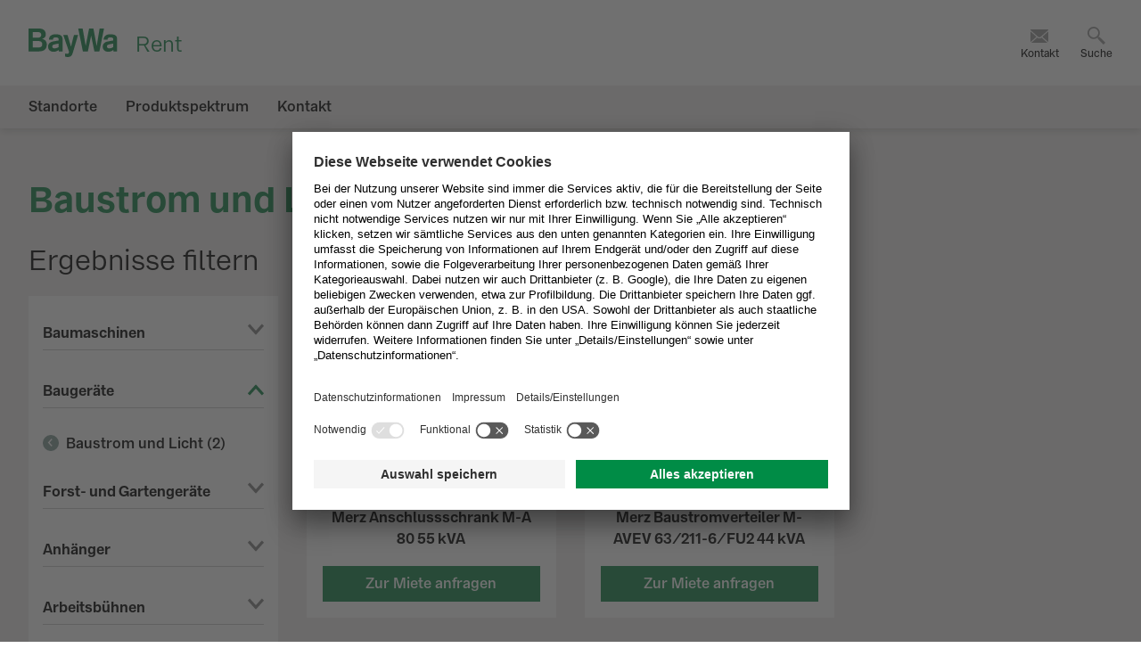

--- FILE ---
content_type: text/css;charset=UTF-8
request_url: https://www.baywa-rent.de/webfiles/1766052201474/css/baywa-rent.css
body_size: 73102
content:
:root{--baywa-color-black:#000;--baywa-color-white:#fff;--baywa-color-highlight:#dd3535;--baywa-color-neutral-0:#fff;--baywa-color-neutral:#000;--baywa-color-primary:#0f8345;--baywa-color-primary-active:#084524;--baywa-color-primary-dark:#084524;--baywa-color-primary-focus:#70e567;--baywa-color-primary-hover:#70e567;--baywa-color-text:#000;--baywa-color-label-text:#000;--baywa-color-selection:#ffb800;--baywa-color-border-default:#a3b2bf;--baywa-color-active-border:#000;--baywa-color-disabled-text:#a3b2bf;--baywa-color-disabled-background:#ebeef1;--baywa-color-disabled-background-active:#a9e0bc;--baywa-color-disabled-border:#cdd5dc;--baywa-color-placeholder:#7b91a3;--baywa-color-error:#dd3535;--baywa-color-checkmark:#51616f;--baywa-color-checkmark-pressed:#323c45;--baywa-color-divider:#7b91a3;--baywa-color-dark-background:#7b91a3;--baywa-color-tooltip-background:#323c45;--baywa-color-icon:#7b91a3;--baywa-color-primary-nature-green-900:#084524;--baywa-color-primary-nature-green-600:#0f8345;--baywa-color-primary-nature-green-400:#3eb670;--baywa-color-primary-nature-green-300:#6dca91;--baywa-color-primary-nature-green-200:#a9e0bc;--baywa-color-primary-nature-green-100:#def2e5;--baywa-color-primary-nature-green-50:#f5fbf7;--baywa-color-secondary-sky-blue-900:#083b45;--baywa-color-secondary-sky-blue-600:#0e7d93;--baywa-color-secondary-sky-blue-400:#25b3d0;--baywa-color-secondary-sky-blue-300:#66cadd;--baywa-color-secondary-sky-blue-200:#a1deeb;--baywa-color-secondary-sky-blue-100:#daf2f7;--baywa-color-secondary-sky-blue-50:#f4fbfd;--baywa-color-secondary-stone-grey-900:#323c45;--baywa-color-secondary-stone-grey-600:#51616f;--baywa-color-secondary-stone-grey-400:#7b91a3;--baywa-color-secondary-stone-grey-300:#a3b2bf;--baywa-color-secondary-stone-grey-200:#cdd5dc;--baywa-color-secondary-stone-grey-100:#ebeef1;--baywa-color-secondary-stone-grey-50:#f9fafb;--baywa-color-secondary-earth-brown-900:#332a27;--baywa-color-secondary-earth-brown-600:#6e5b54;--baywa-color-secondary-earth-brown-400:#998781;--baywa-color-secondary-earth-brown-300:#baaea9;--baywa-color-secondary-earth-brown-200:#d9d3d1;--baywa-color-secondary-earth-brown-100:#f0edec;--baywa-color-secondary-earth-brown-50:#fafaf9;--baywa-color-accent-ocean-blue-900:#2e395f;--baywa-color-accent-ocean-blue-600:#5267ab;--baywa-color-accent-ocean-blue-400:#7188d2;--baywa-color-accent-ocean-blue-300:#9faee0;--baywa-color-accent-ocean-blue-200:#ccd4ef;--baywa-color-accent-ocean-blue-100:#eaedf8;--baywa-color-accent-ocean-blue-50:#f9fafd;--baywa-color-accent-blossom-purple-900:#4f2e5a;--baywa-color-accent-blossom-purple-600:#8c529e;--baywa-color-accent-blossom-purple-400:#b76fce;--baywa-color-accent-blossom-purple-300:#d0a0de;--baywa-color-accent-blossom-purple-200:#e5ccee;--baywa-color-accent-blossom-purple-100:#f5eaf8;--baywa-color-accent-blossom-purple-50:#fcf9fd;--baywa-color-accent-fire-red-900:#751515;--baywa-color-accent-fire-red-600:#dd3535;--baywa-color-accent-fire-red-400:#f76a6a;--baywa-color-accent-fire-red-300:#ff9191;--baywa-color-accent-fire-red-200:#ffc7c7;--baywa-color-accent-fire-red-100:#ffe8e8;--baywa-color-accent-fire-red-50:#fff8f8;--baywa-color-accent-sun-yellow-900:#e5aa11;--baywa-color-accent-sun-yellow-600:#ffb800;--baywa-color-accent-sun-yellow-400:#ffd034;--baywa-color-accent-sun-yellow-300:#ffde66;--baywa-color-accent-sun-yellow-200:#feeb8b;--baywa-color-accent-sun-yellow-100:#fff6c7;--baywa-color-accent-sun-yellow-50:#fffaeb;--baywa-color-accent-spring-green-600:#5ab853;--baywa-color-accent-spring-green-400:#70e567;--baywa-color-accent-spring-green-200:#d3f7d1;--baywa-color-accent-winter-blue-600:#59b2b2;--baywa-color-accent-winter-blue-400:#73e5e5;--baywa-color-accent-winter-blue-200:#ccf5f5;--baywa-std-color-primary:var(--baywa-color-primary-nature-green-600);--baywa-std-color-primary-dark:var(--baywa-color-primary-nature-green-900);--baywa-std-color-primary-light:var(--baywa-color-accent-spring-green);--baywa-std-color-disabled:var(--baywa-color-secondary-stone-grey-300);--baywa-std-color-disabled-dark:var(--baywa-color-neutral);--baywa-std-color-disabled-light:var(--baywa-color-secondary-stone-grey-100);--baywa-std-color-error:var(--baywa-color-highlight);--baywa-opacity-disabled:0.65;--baywa-shadow-1:0 1px 3px 0 rgba(0,0,0,.1),0 1px 2px 0 rgba(0,0,0,.06);--baywa-shadow-2:0 4px 6px 0 rgba(0,0,0,.1),0 2px 4px 0 rgba(0,0,0,.06),0 -2px 6px 0 rgba(0,0,0,.05);--baywa-shadow-3:0 4px 6px 0 rgba(0,0,0,.05),0 10px 15px 0 rgba(0,0,0,.1),0 -3px 6px 0 rgba(0,0,0,.05);--baywa-shadow-4:0 10px 10px 0 rgba(0,0,0,.04),0 20px 25px 0 rgba(0,0,0,.1),0 -4px 8px 0 rgba(0,0,0,.05);--baywa-shadow-5:0 25px 50px 0 rgba(0,0,0,.25),0 -5px 10px 0 rgba(0,0,0,.06);--baywa-space-aa:4px;--baywa-space-a:8px;--baywa-space-b:16px;--baywa-space-c:24px;--baywa-space-d:32px;--baywa-space-e:40px;--baywa-space-f:48px;--baywa-space-g:56px;--baywa-space-h:64px;--baywa-space-i:72px;--baywa-space-j:80px;--spacing-large:var(--baywa-space-f,48px);--spacing-normal:var(--baywa-space-c,24px);--spacing-tight:var(--baywa-space-b,16px);--spacing-forms:var(--baywa-space-b,16px)}@media print,screen and (min-width:48em){:root{--spacing-large:var(--baywa-space-h,64px);--spacing-normal:var(--baywa-space-d,32px);--spacing-tight:var(--baywa-space-c,24px);--spacing-forms:var(--baywa-space-c,24px)}}:root{--baywa-transition-standard:200ms linear;--baywa-transition-long:500ms ease-in-out}a{font-weight:var(--baywa-text-weight-600,600);--link-color:var(--baywa-color-primary,map.get(colors.$baywa-colors,primary));color:var(--link-color)}a:hover{--link-color:var(--baywa-color-primary-dark)}.hl-1,.hl-1-bold,h1{font-size:1.5rem;font-weight:var(--baywa-text-weight-40,400);line-height:1.3333333333}@media print,screen and (min-width:48em){.hl-1,.hl-1-bold,h1{font-size:2.5rem;line-height:1.2}}.hl-1-bold{font-weight:var(--baywa-text-weight-600,600)}.hl-2,.hl-2-bold,h2{font-size:1.25rem;font-weight:var(--baywa-text-weight-40,400);line-height:1.4}@media print,screen and (min-width:48em){.hl-2,.hl-2-bold,h2{font-size:2rem;line-height:1.25}}.hl-2-bold{font-weight:var(--baywa-text-weight-600,600)}h3,h4,h5,h6{font-size:1.25rem;font-weight:var(--baywa-text-weight-40,400);line-height:1.4}@media print,screen and (min-width:48em){h3,h4,h5,h6{font-size:1.5rem;line-height:1.3333333333}}body,p{font-size:.9375rem;font-weight:var(--baywa-text-weight-40,400);line-height:1.6}@media print,screen and (min-width:48em){body,p{font-size:1rem;line-height:1.5}}.baywa-button{font-family:inherit;font-size:1rem;font-weight:var(--baywa-text-weight-600,600);line-height:1.5}.baywa-input input{font-family:inherit;font-size:.875rem;font-weight:var(--baywa-text-weight-500,500);line-height:1.7142857143}.baywa-checkbox [type=checkbox]:checked+label,.baywa-checkbox [type=checkbox]:not(:checked)+label,.baywa-input .message,.baywa-input .messages,.baywa-input label,.baywa-message,.baywa-radio [type=radio]:checked+label,.baywa-radio [type=radio]:not(:checked)+label,.baywa-toggle .baywa-toggle-switch,.baywa-toggle-label,label{font-size:.875rem;font-weight:var(--baywa-text-weight-600,600);line-height:1.7142857143}:root{--baywa-text-weight-400:400;--baywa-text-weight-500:500;--baywa-text-weight-600:600;--baywa-text-weight-700:700;--baywa-text-size-10:0.625rem;--baywa-text-size-12:0.75rem;--baywa-text-size-14:0.875rem;--baywa-text-size-16:1rem;--baywa-text-size-18:1.125rem;--baywa-text-size-20:1.25rem;--baywa-text-size-22:1.375rem;--baywa-text-size-24:1.5rem;--baywa-text-size-32:2rem;--baywa-text-size-40:2.5rem;--baywa-text-size-56:3.5rem;--baywa-text-size-64:4rem;--baywa-text-line-height-16:1rem;--baywa-text-line-height-12:1.375rem;--baywa-text-line-height-24:1.5rem;--baywa-text-line-height-26:1.625rem;--baywa-text-line-height-28:1.75rem;--baywa-text-line-height-32:2rem;--baywa-text-line-height-40:2.5rem;--baywa-text-line-height-48:3rem;--baywa-text-line-height-64:4rem;--baywa-text-line-height-72:4.5rem;--baywa-text-font-family:BayWaSans,sans-serif;--baywa-border-width:1px;--baywa-border-style:solid;--baywa-border-color:#fff;--baywa-border-radius:0.375rem;--baywa-border-radius-pill:50rem;--baywa-button-size-default:40px;--baywa-button-size-small:40px;--baywa-button-size-big:40px;--icon-size:var(--baywa-space-b)}@media print,screen and (min-width:48em){:root{--icon-size:var(--baywa-space-c)}}:root{--baywa-breakpoint-sm:0;--baywa-breakpoint-md:768px;--baywa-breakpoint-lg:1020px;--baywa-breakpoint-xl:1224px;--baywa-breakpoint-2xl:1440px}.strong,strong{font-weight:var(--baywa-text-weight-600,600)}::-moz-selection{background-color:var(--baywa-color-selection,#ffb800);color:var(--bawya-color-text,#000)}::selection{background-color:var(--baywa-color-selection,#ffb800);color:var(--bawya-color-text,#000)}:root{--container-width:735px}@media print,screen and (min-width:48em){:root{--container-width:971px}}@media print,screen and (min-width:63.75em){:root{--container-width:1175px}}@media screen and (min-width:76.5em){:root{--container-width:1224px}}.baywa-container{margin-left:auto;margin-right:auto;width:min(var(--container-width),100%)}*,:after,:before{box-sizing:border-box}.baywa-chip{--chip-background-active:var(--baywa-color-primary-dark,#084524);--chip-background-checked:var(--baywa-color-primary-dark,#084524);--chip-background-focus:var(--baywa-color-white,#fff);--chip-background-hover:var( --baywa-color-accent-spring-green-400,#70e567 );--chip-background:var(--baywa-color-white,#fff);--chip-border-color:var(--chip-color);--chip-border-radius:var(--baywa-border-radius-pill,50rem);--chip-border-width:var(--baywa-border-width,1px);--chip-color-active:var(--baywa-color-white,#fff);--chip-color-checked:var(--baywa-color-white,#fff);--chip-color-focus:var(--baywa-color-black,#000);--chip-color-hover:var(--baywa-color-primary-dark,#084524);--chip-color:var(--baywa-color-primary,#0f8345);--chip-height:2.5rem;--chip-icon-size:var(--baywa-space-c,24px);--chip-icon-text-gap:var(--baywa-space-a,8px);--chip-space-x:var(--baywa-space-b,16px);--chip-space-y:var(--baywa-space-aa,4px);--chip-transition:var(--baywa-transition-standard,200ms linear);display:inline;position:relative}.baywa-chip button,.baywa-chip label{align-items:center;background:var(--chip-background);border-color:var(--chip-border-color);border-radius:var(--chip-border-radius);border-style:var(--baywa-border-style);border-width:var(--chip-border-width);color:var(--chip-color);cursor:pointer;display:flex;fill:var(--chip-color);font-size:.875rem;font-weight:var(--baywa-text-weight-600,600);gap:var(--chip-icon-text-gap);height:var(--chip-height);line-height:1.7142857143;padding:0 var(--chip-space-x);text-decoration:none;transition:all var(--chip-transition)}.baywa-chip button:hover,.baywa-chip label:hover{background:var(--chip-background-hover);border-color:var(--chip-background-hover);color:var(--chip-color-hover);fill:var(--chip-color-hover)}.baywa-chip button:focus-visible,.baywa-chip button:hover:focus-visible,.baywa-chip label:focus-visible,.baywa-chip label:hover:focus-visible{background:var(--chip-background-focus);border-color:var(--chip-color-focus);color:var(--chip-color-focus);fill:var(--chip-color-focus);outline:none}.baywa-chip button:active,.baywa-chip button:hover:active,.baywa-chip button:hover:focus-visible:active,.baywa-chip label:active,.baywa-chip label:hover:active,.baywa-chip label:hover:focus-visible:active{background:var(--chip-background-active);border-color:var(--chip-background-active);color:var(--chip-color-active);fill:var(--chip-color-active)}.baywa-chip button baywa-icon,.baywa-chip label baywa-icon{flex:0 0 var(--chip-icon-size)}.baywa-chip button:after{background-color:currentcolor;content:"";height:12px;margin-left:var(--chip-icon-text-gap);mask-image:url([data-uri]);-webkit-mask-image:url([data-uri]);width:12px}.baywa-chip input{height:0;margin:0;opacity:0;position:absolute;width:0;z-index:-1}.baywa-chip input:checked+label,.baywa-chip label:has([checked]){background:var(--chip-background-checked);border-color:var(--chip-background-checked);color:var(--chip-color-checked);fill:var(--chip-color-checked)}.flatpickr-months .flatpickr-month,.flatpickr-time .numInputWrapper,.flatpickr-weekdays .flatpickr-weekdaycontainer,span.flatpickr-weekday{flex:1}.flatpickr-calendar{--flatpickr-arrow-down-svg-data:url([data-uri]);--flatpickr-arrows-color:var(--baywa-color-primary);--flatpickr-arrows-hover:var(--baywa-color-primary-dark);--flatpickr-background-color:var(--baywa-color-white);--flatpickr-box-shadow:var(--baywa-shadow-2);--flatpickr-day-color:var(--baywa-color-black);--flatpickr-end-range-color:var(--baywa-color-primary);--flatpickr-hover-bg-color:var(--baywa-color-accent-spring-green-400);--flatpickr-hover-color:var(--baywa-color-primary-dark);--flatpickr-months-height:var(--baywa-space-e);--flatpickr-months-padding:var(--baywa-space-a);--flatpickr-padding-large:var(--baywa-space-b);--flatpickr-padding-small:var(--baywa-space-a);--flatpickr-padding:var(--flatpickr-padding-small);--flatpickr-selected-color:var(--baywa-color-primary);--flatpickr-selected-range-bg-color:var(--baywa-color-primary-dark);--flatpickr-selected-range-color:var(--baywa-color-white);--flatpickr-today-color:var(--baywa-color-primary);--flatpickr-today-hover-color:var(--baywa-color-primary-dark);--flatpickr-weekdays-color:var(--baywa-color-primary);--flatpickr-max-width-offset:var(--baywa-space-b);background-color:var(--flatpickr-background-color);box-shadow:var(--flatpickr-box-shadow);max-width:100vw;padding:var(--flatpickr-padding);width:auto}@media print,screen and (min-width:48em){.flatpickr-calendar{--flatpickr-padding:var(--flatpickr-padding-large)}}.flatpickr-calendar .flatpickr-monthDropdown-months{-webkit-appearance:none;appearance:none;--wekit-appearance:none;-moz-appearance:none;margin-right:20px;padding-right:16px}.flatpickr-calendar .flatpickr-monthDropdown-months,.flatpickr-calendar .flatpickr-monthDropdown-months:hover{background:var(--flatpickr-arrow-down-svg-data) no-repeat right center;background-size:16px}.flatpickr-calendar:after,.flatpickr-calendar:before{display:none}.flatpickr-calendar .flatpickr-current-month{font-size:1.25rem;line-height:1.4}.flatpickr-calendar .flatpickr-prev-month{left:var(--flatpickr-padding)!important}.flatpickr-calendar .flatpickr-next-month{right:var(--flatpickr-padding)!important}.flatpickr-calendar .flatpickr-next-month,.flatpickr-calendar .flatpickr-prev-month{top:var(--flatpickr-padding)}.flatpickr-calendar .flatpickr-next-month svg,.flatpickr-calendar .flatpickr-prev-month svg{fill:var(--flatpickr-arrows-color);height:16px;width:16px}.flatpickr-calendar .flatpickr-next-month:hover svg,.flatpickr-calendar .flatpickr-prev-month:hover svg{fill:var(--flatpickr-arrows-hover)}.flatpickr-calendar .flatpickr-months{height:var(--flatpickr-months-height);padding:0 var(--flatpickr-months-padding)}.flatpickr-calendar .flatpickr-weekdays .flatpickr-weekday{color:var(--flatpickr-weekdays-color);font-weight:var(--baywa-text-weight-700,700)}.flatpickr-calendar .flatpickr-day{font-weight:var(--baywa-text-weight-700,700)}.flatpickr-calendar .flatpickr-day.flatpickr-disabled{color:var(--flatpickr-day-color)}.flatpickr-calendar .flatpickr-day.endRange.startRange+.endRange:not(:nth-child(7n+1)),.flatpickr-calendar .flatpickr-day.selected.startRange+.flatpickr-calendar .flatpickr-day.endRange:not(:nth-child(7n+1)),.flatpickr-calendar .flatpickr-day.startRange+.flatpickr-calendar .flatpickr-day.select.endRange:not(:nth-child(7n+1)){box-shadow:unset}.flatpickr-calendar .flatpickr-day:not(.startRange):not(.endRange):hover{background-color:var(--flatpickr-hover-bg-color);border-color:var(--flatpickr-hover-bg-color);border-radius:unset;color:var(--flatpickr-hover-color)}.flatpickr-calendar .flatpickr-day.inRange{background-color:var(--flatpickr-selected-range-bg-color);color:var(--flatpickr-selected-range-color)}.flatpickr-calendar .flatpickr-day.endRange,.flatpickr-calendar .flatpickr-day.startRange{background-color:var(--flatpickr-selected-color);border:unset;color:var(--flatpickr-selected-range-color)}.flatpickr-calendar .flatpickr-day.selected{background-color:var(--flatpickr-selected-color);border:unset;border-radius:unset}.flatpickr-calendar .flatpickr-day.today{border-color:var(--flatpickr-today-color);border-radius:unset;color:var(--flatpickr-today-color)}.flatpickr-calendar .flatpickr-day.today:hover{color:var(--flatpickr-today-hover-color)}.flatpickr-calendar .flatpickr-day.today.endRange,.flatpickr-calendar .flatpickr-day.today.inRange,.flatpickr-calendar .flatpickr-day.today.selected,.flatpickr-calendar .flatpickr-day.today.startRange{color:var(--flatpickr-selected-range-color)}.baywa-footer{--footer-background-color:var(--baywa-color-white,#fff);--footer-color:var(--baywa-color-black,#000);--footer-gap-large:var(--baywa-space-c,24px);--footer-gap-small:var(--baywa-space-a,8px);--footer-gap:var(--footer-gap-small);--footer-min-height:var(--baywa-space-i,72px);--footer-padding-large:var(--baywa-space-c,24px) var(--baywa-space-c,24px);--footer-padding-small:var(--baywa-space-c,24px) var(--baywa-space-b,16px);--footer-padding:var(--footer-padding-small);--footer-top-margin-large:var(--baywa-space-j,80px);--footer-top-margin-small:var(--baywa-space-e,40px);--footer-top-margin:var(--footer-top-margin-small);margin-top:var(--footer-top-margin);min-height:var(--footer-min-height)}@media print,screen and (min-width:48em){.baywa-footer{--footer-top-margin:var(--footer-top-margin-large)}}.baywa-footer__section{background-color:var(--footer-background-color);color:var(--footer-color);padding:var(--footer-padding)}.baywa-footer__section--dark{--footer-background-color:var(--baywa-color-black);--footer-color:var(--baywa-color-white)}.baywa-footer__disclaimer{align-items:flex-start;display:flex;flex-direction:column-reverse;font-size:.9375rem;gap:var(--footer-gap);justify-content:center;line-height:1.6}@media print,screen and (min-width:48em){.baywa-footer__disclaimer{--footer-padding:var(--footer-padding-large);--footer-gap:var(--footer-gap-large);align-items:center;flex-direction:row;justify-content:space-between}}.baywa-footer__disclaimer-copyright{align-self:baseline;font-weight:var(--baywa-text-weight-600,600);white-space:nowrap}.baywa-footer__disclaimer-links{display:flex;flex-wrap:wrap}@media print,screen and (min-width:48em){.baywa-footer__disclaimer-links{flex-wrap:wrap;justify-content:flex-end}}.baywa-footer__disclaimer-link{color:var(--footer-color);font-weight:var(--baywa-text-weight-40,400);text-decoration:none}.baywa-footer__disclaimer-link:active,.baywa-footer__disclaimer-link:hover,.baywa-footer__disclaimer-link:link,.baywa-footer__disclaimer-link:visited{text-decoration:none}.baywa-footer__disclaimer-link:not(:last-child):after{content:"|";height:100%;margin:0 10px}.baywa-notification{--notification-error-bg-color:var(--baywa-color-accent-fire-red-400,#f76a6a);--notification-success-bg-color:var( --baywa-color-primary-nature-green-400,#3eb670 );--notification-warning-bg-color:var( --baywa-color-accent-sun-yellow-400,#ffd034 );--notification-bg-color:var(--baywa-color-white,#fff);--notification-text-color:var(--baywa-color-black,#000);--notification-icon-text-gap:var(--baywa-space-a,8px);--notification-spacing-small:var(--baywa-space-a,8px);--notification-spacing-large:var(--baywa-space-b,16px);--notification-spacing:var(--notification-spacing-small);--notification-headline-color:var(--baywa-color-primary,#0f8345);--notification-fill-color:var(--notification-headline-color);--notification-content-gap:var(--baywa-space-aa,4px);align-items:center;background-color:var(--notification-bg-color);color:var(--notification-text-color);display:flex;gap:var(--notification-icon-text-gap);justify-content:flex-start;padding:var(--notification-spacing)}@media print,screen and (min-width:48em){.baywa-notification{--notification-spacing:var(--notification-spacing-large)}}.baywa-notification baywa-icon{align-self:baseline;fill:var(--notification-fill-color);flex:0 24px}.baywa-notification__content{display:flex;flex:1;flex-direction:column;gap:var(--notification-content-gap)}.baywa-notification__content>:first-child{color:var(--notification-headline-color);font-weight:var(--baywa-text-weight-600,600)}.baywa-notification__content a{color:var(--notification-text-color);font-weight:var(--baywa-text-weight-600,600);white-space:nowrap}.baywa-notification.single-line-notification .baywa-notification__content{--notification-text-color:var(--notification-headline-color)}.baywa-notification.single-line-notification .baywa-notification__content>:first-child{font-weight:var(--baywa-text-weight-40,400)}.baywa-notification.low-hint-notification{--notification-spacing:0;--notification-bg-color:transparent}.baywa-notification.error-notification{--notification-bg-color:var(--notification-error-bg-color);--notification-headline-color:var(--notification-text-color)}.baywa-notification.success-notification{--notification-bg-color:var(--notification-success-bg-color);--notification-headline-color:var(--notification-text-color)}.baywa-notification.warning-notification{--notification-bg-color:var(--notification-warning-bg-color);--notification-headline-color:var(--notification-text-color)}.baywa-badge{--badge-background-color:var(--baywa-color-highlight,#dd3535);--badge-border-radius:6.25rem;--badge-color:var(--baywa-color-white,#fff);--badge-size-medium:1.25rem;--badge-size-small:0.875rem;--badge-size:var(--badge-size-medium);--badge-padding-medium:0 0.375rem;--badge-padding-small:0 0.25rem;--badge-padding:var(--badge-padding-medium);align-items:center;background-color:var(--badge-background-color);border-radius:var(--badge-border-radius);color:var(--badge-color);display:inline-flex;font-size:.75rem;font-weight:var(--baywa-text-weight-600,600);height:var(--badge-size);justify-content:center;line-height:1.3333333333;min-width:var(--badge-size);padding:var(--badge-padding);vertical-align:baseline;white-space:nowrap}.baywa-badge.small{font-size:.625rem;line-height:1.6;--badge-padding:var(--badge-padding-small);--badge-size:var(--badge-size-small);outline:1px solid var(--badge-color)}.baywa-badge:empty{display:none}.baywa-breadcrumb{--breadcrumb-color:var(--baywa-color-neutral,#000);--breadcrumb-height-large:var(--baywa-space-i,72px);--breadcrumb-height-small:var(--baywa-space-g,56px);--breadcrumb-height:var(--breadcrumb-height-small);--breadcrumb-link-color:var(--baywa-color-primary,#0f8345);--breadcrumb-link-height:var(--baywa-space-f,48px);--breadcrumb-spacing:var(--baywa-space-a,8px);--breadcrumb-transition:var(--baywa-transition-standard,200ms linear);align-items:center;display:inline-flex;flex-direction:row;height:var(--breadcrumb-height);list-style:none;margin:0;padding:0}@media print,screen and (min-width:48em){.baywa-breadcrumb{--breadcrumb-height:var(--breadcrumb-height-large)}}.baywa-breadcrumb a{align-items:center;color:var(--breadcrumb-color);display:inline-flex;font-size:.875rem;font-style:normal;font-variant:normal;font-weight:var(--baywa-text-weight-40,400);font-weight:400;height:var(--breadcrumb-link-height);line-height:1.7142857143;text-decoration:none;transition:all var(--breadcrumb-transition)}.baywa-breadcrumb a:active,.baywa-breadcrumb a:hover{color:var(--breadcrumb-link-color);text-decoration:underline}.baywa-breadcrumb li{display:none}@media print,screen and (min-width:48em){.baywa-breadcrumb li{align-items:center;display:inline-flex}.baywa-breadcrumb li:after{content:"/";padding:0 var(--breadcrumb-spacing)}}.baywa-breadcrumb li:last-of-type:after{display:none}.baywa-breadcrumb li:last-of-type a{font-weight:var(--baywa-text-weight-600,600)}@media print,screen and (max-width:47.9987em){.baywa-breadcrumb li:nth-last-child(2){display:inline-flex}.baywa-breadcrumb li:nth-last-child(2) a{font-weight:var(--baywa-text-weight-600,600);gap:var(--breadcrumb-spacing)}.baywa-breadcrumb li:nth-last-child(2) a:before{content:url("data:image/svg+xml;charset=utf-8,%3Csvg xmlns='http://www.w3.org/2000/svg' width='5' height='24' fill='none'%3E%3Cg clip-path='url(%23a)'%3E%3Cpath fill='gray' fill-rule='evenodd' d='M5 8.943 4.046 8 0 12l4.046 4L5 15.057 1.908 12z' clip-rule='evenodd'/%3E%3C/g%3E%3Cdefs%3E%3CclipPath id='a'%3E%3Cpath fill='%23fff' d='M0 0h5v24H0z'/%3E%3C/clipPath%3E%3C/defs%3E%3C/svg%3E");display:inline-block;height:24px;width:5px}}@media print,screen and (max-width:47.9987em)and (min-width:48em){.baywa-breadcrumb li:nth-last-child(2) a:before{display:none}}.baywa-button{--baywa-button-border-radius:var(--button-border-radius,48px);--baywa-button-border-radius-icon-only:50%;--baywa-button-color-background:var(--button-color-background,#0f8345);--baywa-button-color-background-active:var( --button-color-background-active,#084524 );--baywa-button-color-background-disabled:var( --button-color-background-disabled,#ebeef1 );--baywa-button-color-background-focus:var(--button-color-background-focus,#70e567);--baywa-button-color-background-hover:var(--button-color-background-hover,#70e567);--baywa-button-color-background-secondary:var(--button-color-background-secondary,transparent);--baywa-button-color-border:var(--button-color-border,#0f8345);--baywa-button-color-border-active:var(--button-color-border-active,#084524);--baywa-button-color-border-disabled:var( --button-color-border-disabled,#ebeef1 );--baywa-button-color-border-focus:var(--button-color-border-focus,#70e567);--baywa-button-color-border-hover:var(--button-color-border-hover,#70e567);--baywa-button-color-border-secondary:var(--baywa-color-primary,#0f8345);--baywa-button-color-text:var(--button-color-text,#fff);--baywa-button-color-text-active:var(--button-color-text-active,#fff);--baywa-button-color-text-disabled:var(--button-color-text-disabled,#a3b2bf);--baywa-button-color-text-focus:var(--button-color-text-focus,#084524);--baywa-button-color-text-hover:var(--button-color-text-hover,#084524);--baywa-button-color-text-secondary:var(--baywa-color-primary,#0f8345);--baywa-button-height:var(--button-height,40px);--baywa-button-icon-size:var(--button-icon-size,1.5rem);--baywa-button-icon-text-gap:var(--button-icon-text-gap,8px);--baywa-button-spacing:var(--button-spacing,16px);--baywa-button-spacing-icon-only:var(--button-spacing-icon-only,0);--baywa-button-transition:var(--button-transition,200ms linear);--baywa-button-width:var(--button-width,100%);--baywa-button-width-icon-only:var(--button-height,40px);--icon-size:var(--baywa-button-icon-size);align-items:center;background:var(--baywa-button-color-background);border:1px solid var(--baywa-button-color-border);border-radius:var(--baywa-button-border-radius);box-sizing:border-box;color:var(--baywa-button-color-text);cursor:pointer;display:flex;fill:var(--baywa-button-color-text);gap:var(--baywa-button-icon-text-gap);height:var(--baywa-button-height);justify-content:center;outline:none;padding:0 var(--baywa-button-spacing);text-decoration:none;transition:all var(--baywa-button-transition);width:var(--baywa-button-width)}.baywa-button:hover{background-color:var(--baywa-button-color-background-hover);border-color:var(--baywa-button-color-border-hover);color:var(--baywa-button-color-text-hover);fill:var(--baywa-button-color-text-hover);outline:none}.baywa-button:focus-visible{background-color:var(--baywa-button-color-background-focus);border-color:var(--baywa-button-color-background-focus);color:var(--baywa-button-color-text-focus);fill:var(--baywa-button-color-text-focus)}.baywa-button:active{background-color:var(--baywa-button-color-background-active);border-color:var(--baywa-button-color-background-active);color:var(--baywa-button-color-text-active);fill:var(--baywa-button-color-text-active)}.baywa-button[disabled]{background-color:var(--baywa-button-color-background-disabled);border-color:var(--baywa-button-color-background-disabled);color:var(--baywa-button-color-text-disabled);cursor:not-allowed;fill:var(--baywa-button-color-text-disabled)}.baywa-button--icon-only,.baywa-button.icon-only{--baywa-button-border-radius:var(--baywa-button-border-radius-icon-only);--baywa-button-spacing:var(--baywa-button-spacing-icon-only);width:var(--baywa-button-width-icon-only)}.baywa-button.secondary{--baywa-button-color-background:var(--baywa-button-color-background-secondary);--baywa-button-color-border:var(--baywa-button-color-border-secondary);--baywa-button-color-text:var(--baywa-button-color-text-secondary)}.baywa-button.ghost{--baywa-button-color-background:transparent;--baywa-button-color-border:transparent;--baywa-button-color-text:var(--baywa-color-primary,#0f8345)}.baywa-button.inline{display:inline-flex;min-width:var(--baywa-button-height);width:auto}.baywa-button.negative{--baywa-button-color-background:var(--baywa-color-white,#fff);--baywa-button-color-background-active:var(--baywa-color-white,#fff);--baywa-button-color-background-focus:transparent;--baywa-button-color-background-hover:transparent;--baywa-button-color-border:var(--baywa-color-white,#fff);--baywa-button-color-border-active:var(--baywa-color-white,#fff);--baywa-button-color-border-focus:var(--baywa-color-primary,#0f8345);--baywa-button-color-border-hover:var(--baywa-color-white,#fff);--baywa-button-color-text:var(--baywa-color-primary,#0f8345);--baywa-button-color-text-active:var(--baywa-color-primary-active,#084524);--baywa-button-color-text-focus:var(--baywa-color-white,#fff);--baywa-button-color-text-hover:var(--baywa-color-white,#fff)}.baywa-button.negative.secondary{--baywa-button-color-background:transparent;--baywa-button-color-background-focus:var(--baywa-color-white,#fff);--baywa-button-color-background-hover:var(--baywa-color-white,#fff);--baywa-button-color-text:var(--baywa-color-white,#fff);--baywa-button-color-text-focus:var(--baywa-color-primary,#0f8345);--baywa-button-color-text-hover:var(--baywa-color-primary,#0f8345)}.baywa-button.negative.ghost{--baywa-button-color-background:transparent;--baywa-button-color-border:transparent;--baywa-button-color-background-focus:var(--baywa-color-white,#fff);--baywa-button-color-background-hover:var(--baywa-color-white,#fff);--baywa-button-color-text:var(--baywa-color-white,#fff);--baywa-button-color-text-focus:var(--baywa-color-primary,#0f8345);--baywa-button-color-text-hover:var(--baywa-color-primary,#0f8345)}.baywa-button baywa-icon{flex:0 0 auto}.baywa-card{align-items:center;display:inline-flex;flex-direction:column;word-wrap:break-word}.baywa-card.navi-card{--card-navi-padding-medium:var(--baywa-space-b,16px);--card-navi-padding-small:var(--baywa-space-a,8px);--card-navi-padding:var(--card-navi-padding-small);--card-navi-border-width:var(--baywa-border-width,1px);--card-navi-border-color:var(--baywa-border-color,#fff);--card-navi-background-color:var(--baywa-color-white,#fff);--card-navi-box-shadow:var(--baywa-shadow-1,0 1px 3px 0 rgba(0,0,0,.1),0 1px 2px 0 rgba(0,0,0,.06));--card-navi-gap:var(--baywa-space-a,8px);--card-navi-color:var(--baywa-color-neutral,#000);--card-navi-color-hover:var(--baywa-color-primary,#0f8345);--card-navi-color-active:var(--baywa-color-primary-dark,#084524);--card-navi-icon-color:var(--baywa-color-primary,#0f8345);--card-navi-bg:var(--baywa-color-white,#fff);background:var(--card-navi-background-color);border-color:var(--card-navi-border-color);border-style:var(--baywa-border-style);border-width:var(--card-navi-border-width);box-shadow:var(--card-navi-box-shadow);color:var(--card-navi-color);gap:var(--card-navi-gap);padding:var(--card-navi-padding) var(--card-navi-padding);text-align:center;text-decoration:none}@media print,screen and (min-width:48em){.baywa-card.navi-card{--card-navi-padding:var(--card-navi-padding-medium)}}.baywa-card.navi-card .image{fill:var(--card-navi-icon-color);position:relative;width:100%}.baywa-card.navi-card .image baywa-icon{height:48px;margin:auto;width:48px}.baywa-card.navi-card .image .baywa-badge{position:absolute;right:0;top:0}.baywa-card.navi-card .title{font-weight:var(--baywa-text-weight-600,600)}.baywa-card.navi-card .text,.baywa-card.navi-card .title{font-size:.75rem;line-height:1.3333333333;margin:0;padding:0}@media print,screen and (min-width:48em){.baywa-card.navi-card .text,.baywa-card.navi-card .title{font-size:.875rem;line-height:1.4285714286}}.baywa-card.navi-card:hover{border-color:var(--card-navi-color-hover);box-shadow:none}.baywa-card.navi-card:hover .text,.baywa-card.navi-card:hover .title{color:var(--card-navi-color-hover)}.baywa-card.navi-card:active{border-color:var(--card-navi-color-active);box-shadow:none}.baywa-card.navi-card:active .image{fill:var(--card-navi-color-active)}.baywa-card.navi-card:active .text,.baywa-card.navi-card:active .title{color:var(--card-navi-color-active)}.baywa-checkbox{--checkbox-background-color:var(--baywa-color-white,#fff);--checkbox-border-color:var(--baywa-color-border-default,#a3b2bf);--checkbox-checkmark-color:var(--baywa-color-checkmark,#51616f);--checkbox-disabled-background-color:var( --baywa-color-disabled-background,#ebeef1 );--checkbox-disabled-checkmark-color:var(--baywa-color-disabled-border,#cdd5dc);--checkbox-disabled-color:var(--baywa-color-disabled-border,#cdd5dc);--checkbox-disabled-border-color:var(--baywa-color-disabled-border,#cdd5dc);--checkbox-disabled-not-checked-bg-color:var( --baywa-color-disabled-background,#ebeef1 );--checkbox-error-color:var(--baywa-color-error,#dd3535);--checkbox-text-color:var(--baywa-color-text,#000);--checkbox-transition:var(--baywa-transition-standard,200ms linear);--checkbox-box-size:1.5rem;--checkbox-checkmark-size:0.75rem;--checkbox-offset:calc((var(--checkbox-box-size) - var(--checkbox-checkmark-size))/2);display:flex;flex-direction:column}.baywa-checkbox [type=checkbox]:checked,.baywa-checkbox [type=checkbox]:not(:checked){left:0;opacity:.01;position:absolute}.baywa-checkbox [type=checkbox]:checked+label,.baywa-checkbox [type=checkbox]:not(:checked)+label{box-sizing:border-box;color:var(--checkbox-text-color);cursor:pointer;display:inline-block;height:var(--checkbox-box-size);padding-left:32px;position:relative}.baywa-checkbox [type=checkbox]:checked+label:empty,.baywa-checkbox [type=checkbox]:not(:checked)+label:empty{padding-left:24px}.baywa-checkbox [type=checkbox]:checked+label:before,.baywa-checkbox [type=checkbox]:not(:checked)+label:before{background:var(--checkbox-background-color);border:1px solid var(--checkbox-border-color);border-radius:0;box-sizing:border-box;content:" ";height:var(--checkbox-box-size);left:0;position:absolute;top:0;transition:all var(--checkbox-transition);width:var(--checkbox-box-size)}.baywa-checkbox [type=checkbox]:checked+label:after,.baywa-checkbox [type=checkbox]:not(:checked)+label:after{background-color:var(--checkbox-checkmark-color);box-sizing:border-box;color:var(--checkbox-checkmark-color);content:" ︎";height:var(--checkbox-checkmark-size);left:var(--checkbox-offset);position:absolute;top:var(--checkbox-offset);transition:all var(--checkbox-transition);width:var(--checkbox-checkmark-size)}.baywa-checkbox [type=checkbox]:not(:checked)+label:after{opacity:0}.baywa-checkbox [type=checkbox]:checked+label:after{opacity:1}.baywa-checkbox.error [type=checkbox]:checked+label:before,.baywa-checkbox.error [type=checkbox]:not(:checked)+label:before{border-color:var(--checkbox-error-color)}.baywa-checkbox.error [type=checkbox]:checked+label:after,.baywa-checkbox.error [type=checkbox]:not(:checked)+label:after{background-color:var(--checkbox-error-color)}.baywa-checkbox.error label .baywa-message{margin:0}.baywa-checkbox.error .baywa-message{color:var(--checkbox-error-color)}.baywa-checkbox [type=checkbox]:disabled:checked+label,.baywa-checkbox [type=checkbox]:disabled:not(:checked)+label{--checkbox-text-color:var(--checkbox-disabled-color);--checkbox-border-color:var(--checkbox-disabled-border-color);--checkbox-checkmark-color:var(--checkbox-disabled-checkmark-color);cursor:not-allowed}.baywa-checkbox [type=checkbox]:disabled:checked+label:before,.baywa-checkbox [type=checkbox]:disabled:not(:checked)+label:before{box-shadow:none}.baywa-checkbox [type=checkbox]:disabled:not(:checked)+label{--checkbox-background-color:var(--checkbox-disabled-not-checked-bg-color)}.baywa-checkbox [type=checkbox]:focus-visible:checked+label:before,.baywa-checkbox [type=checkbox]:focus-visible:not(:checked)+label:before{--checkbox-border-color:var(--checkbox-text-color)}.baywa-content-switcher{--content-switcher-background-color:var(--baywa-std-color-white,#fff);--content-switcher-background-color-active:var( --baywa-std-color-primary-focus,#70e567 );--content-switcher-background-color-checked:var(--baywa-std-color-primary,#0f8345);--content-switcher-border-color:var(--baywa-std-color-border-default,#a3b2bf);--content-switcher-border-color-hover:var(--baywa-std-color-primary-dark,#084524);--content-switcher-border-radius:var(--baywa-space-c,24px);--content-switcher-border-radius-small:var(--baywa-space-b,16px);--content-switcher-color:var(--baywa-std-color-primary,#0f8345);--content-switcher-color-checked:var(--baywa-std-color-white,#fff);--content-switcher-gap:var(--baywa-space-a,8px);--content-switcher-height:var(--baywa-space-f,48px);--content-switcher-padding:var(--baywa-space-b,16px);--content-switcher-transition:var(--baywa-transition-standard,200ms linear);--icon-size:var(--baywa-space-c,24px);display:flex;flex-direction:row;flex-wrap:wrap;justify-content:stretch}.baywa-content-switcher>label{background-color:var(--content-switcher-background-color);border:1px solid var(--content-switcher-border-color);box-sizing:border-box;color:var(--content-switcher-color);cursor:pointer;display:flex;fill:var(--content-switcher-color);flex:1 1 0;font-size:1rem;font-weight:var(--baywa-text-weight-600,600);gap:var(--content-switcher-gap);height:var(--content-switcher-height);justify-content:center;line-height:1.5;margin-right:-6px;order:1;padding:0 var(--content-switcher-padding);place-items:center center;transition:all var(--content-switcher-transition);-webkit-user-select:none;-moz-user-select:none;user-select:none}.baywa-content-switcher>label:hover{--content-switcher-color:var(--content-switcher-border-color-hover)}.baywa-content-switcher>label:active{background-color:var(--content-switcher-background-color-active);border-color:var(--content-switcher-background-color-active);color:var(--content-switcher-color-checked);fill:var(--content-switcher-color-checked)}.baywa-content-switcher>label:first-of-type{border-bottom-left-radius:var(--content-switcher-border-radius);border-top-left-radius:var(--content-switcher-border-radius)}.baywa-content-switcher>label:last-of-type{border-bottom-right-radius:var(--content-switcher-border-radius);border-top-right-radius:var(--content-switcher-border-radius)}.baywa-content-switcher>input{display:none}.baywa-content-switcher>input:checked+label{background-color:var(--content-switcher-background-color-checked);border-color:var(--content-switcher-background-color-checked);color:var(--content-switcher-color-checked);cursor:default;fill:var(--content-switcher-color-checked)}.baywa-content-switcher>input:checked+label+.switcher-content{display:block}.baywa-content-switcher.inline{--content-switcher-border-radius:var(--content-switcher-border-radius-small);justify-content:flex-start}.baywa-content-switcher.inline>label{flex:0 1 auto}.baywa-content-switcher .switcher-content{display:none;flex:1 1 auto;order:99}@media print,screen and (max-width:47.9987em){.baywa-content-switcher.responsive label span{display:none}}.baywa-horizontal-divider,.baywa-vertical-divider{--divider-color:var(--baywa-color-divider,#7b91a3);background-color:var(--divider-color);display:block}.baywa-horizontal-divider{height:1px;width:100%}.baywa-vertical-divider{height:100%;width:1px}.baywa-hint{--hint-text-color:var(--baywa-std-color-primary,#0f8345);--hint-highlight-color:var(--baywa-std-color-primary,#0f8345);--hint-icon-text-gap:var(--baywa-space-a,8px);align-items:center;color:var(--hint-text-color);display:flex;flex-direction:row;gap:var(--hint-icon-text-gap);justify-content:flex-start}.baywa-hint baywa-icon{align-self:center;fill:var(--hint-highlight-color);flex:0 24px}.baywa-hint baywa-icon,.baywa-hint strong{color:var(--hint-highlight-color)}.baywa-hint .content{display:block;flex:1}.baywa-input .message,.baywa-input .messages,.baywa-message{--message-gap:var(--baywa-space-aa,4px);--message-icon-size:24px;--message-margin:var(--baywa-space-a,8px);--message-color:var(--baywa-color-error-color,#dd3535);align-items:center;color:var(--message-color);display:flex;fill:var(--message-color);flex-direction:row;gap:var(--message-gap);margin:var(--message-margin) 0 0 0}.baywa-input .message baywa-icon,.baywa-input .message svg,.baywa-input .messages baywa-icon,.baywa-input .messages svg,.baywa-message baywa-icon,.baywa-message svg{fill:currentcolor;height:var(--message-icon-size);width:var(--message-icon-size)}.baywa-input{--baywa-input-background-color:var(--input-background-color,#fff);--baywa-input-border-color:var(--input-border-color,#a3b2bf);--baywa-input-border-focus-color:var(--input-border-focus-color,#000);--baywa-input-border-focus-width:var(--input-border-focus-width,1px);--baywa-input-border-radius:var(--input-border-radius,0);--baywa-input-border-width:var(--input-border-width,1px);--baywa-input-disabled-background-color:var( --input-disabled-background-color,#ebeef1 );--baywa-input-disabled-border-color:var(--input-disabled-border-color,#cdd5dc);--baywa-input-disabled-text-color:var(--input-disabled-text-color,#a3b2bf);--baywa-input-error-color:var(--input-error-color,#dd3535);--baywa-input-height:var(--input-height,40px);--baywa-input-icon-size:var(--input-icon-size,24px);--baywa-input-label-color:var(--input-label-color,#000);--baywa-input-ok-color:var(--input-ok-color,#0f8345);--baywa-input-placeholder-color:var(--input-placeholder-color,#a3b2bf);--baywa-input-reset-opacity:1;--baywa-input-spacing:var(--input-spacing,0 8px);--baywa-input-text-color:var(--input-text-color,#000);--baywa-input-text-hover-color:var(--input-text-hover-color,#000);--baywa-input-transition:var(--input-transition,200ms linear);color:var(--baywa-input-text-color);display:grid;grid-template-areas:"input" "messages";grid-template-columns:1fr;min-width:auto;position:relative}.baywa-input:has(label){grid-template-areas:"label" "input" "messages"}.baywa-input label{color:var(--baywa-input-label-color);grid-area:label}.baywa-input input{background-color:var(--baywa-input-background-color);border-color:var(--baywa-input-border-color);border-radius:var(--baywa-input-border-radius);border-style:solid;border-width:var(--baywa-input-border-width);box-shadow:none;box-sizing:border-box;color:var(--baywa-input-text-color);display:block;grid-area:input;height:var(--baywa-input-height);letter-spacing:normal;outline:none;padding:var(--baywa-input-spacing);width:100%}.baywa-input input:hover{--baywa-input-text-color:var(--baywa-input-text-hover-color)}.baywa-input input:has(+.icon),.baywa-input input:has(+baywa-icon){padding-right:var(--baywa-input-height)}.baywa-input input:focus-visible{border-color:var(--baywa-input-border-focus-color);border-width:var(--baywa-input-border-focus-width)}.baywa-input input:disabled{--baywa-input-disabled-border-color:var(--baywa-input-disabled-border-color);--baywa-input-background-color:var(--baywa-input-disabled-background-color);cursor:not-allowed}.baywa-input input:disabled,.baywa-input input:disabled:hover{--baywa-input-text-color:var(--baywa-input-disabled-text-color)}.baywa-input input::-moz-placeholder{color:var(--baywa-input-placeholder-color)!important;letter-spacing:normal}.baywa-input input::placeholder{color:var(--baywa-input-placeholder-color)!important;letter-spacing:normal}.baywa-input input:-moz-read-only{cursor:pointer}.baywa-input input:read-only{cursor:pointer}.baywa-input .toggle-password{cursor:pointer;display:flex;font-size:.75rem;font-weight:var(--baywa-text-weight-600,600);grid-area:input;height:var(--baywa-input-height);line-height:1.33;outline:none;place-content:center;place-items:center;position:absolute;right:0;top:0;transition:var(--baywa-input-transition);width:var(--baywa-input-height)}.baywa-input .toggle-password.shift{transform:translate3d(-35px,0,0)}.baywa-input>.icon,.baywa-input>baywa-icon{cursor:pointer;display:flex;grid-area:input;height:var(--baywa-input-height);place-content:center;place-items:center;position:absolute;right:0;top:0;width:var(--baywa-input-height);--icon-size:var(--baywa-input-icon-size);color:var(--baywa-input-ok-color);fill:var(--baywa-input-ok-color)}.baywa-input .message,.baywa-input .messages{grid-area:messages}.baywa-input.error{--baywa-input-text-color:var(--baywa-input-error-color)}.baywa-input.error input{border-color:currentcolor;color:currentcolor}.baywa-input.search{--baywa-input-background-color:var(--input-search-background-color,#f9fafb);--baywa-input-border-color:var(--input-search-border-color,#a3b2bf);--baywa-input-border-color-empty:var(--input-search-border-color,#cdd5dc);--baywa-input-border-radius:var(--input-search-border-radius,48px);--baywa-input-border-focus-color:var(--baywa-input-border-color);--baywa-input-cta-gap:var(--input-search-cta-gap,4px);--baywa-input-height:var(--input-search-height,48px);--baywa-input-icon-size:var(--input-search-icon-size,40px);--baywa-input-placeholder-color:var(--input-search-placeholder-color,#7b91a3);--baywa-input-spacing:var( --input-search-spacing,0 48px 0 24px );--baywa-input-text-color:var(--input-search-text-color,#000)}.baywa-input.search .ctas{display:flex;gap:var(--baywa-input-cta-gap);grid-area:input;height:var(--baywa-input-height);margin:0 calc(var(--baywa-input-cta-gap) + var(--baywa-input-border-width));place-content:center;place-items:center;position:absolute;right:0;width:-moz-fit-content;width:fit-content}.baywa-input.search .cancel{--baywa-button-color-background:transparent;--baywa-button-color-background-active:transparent;--baywa-button-color-background-focus:transparent;--baywa-button-color-background-hover:transparent;--baywa-button-color-border:transparent;--baywa-button-color-border-active:transparent;--baywa-button-color-border-focus:transparent;--baywa-button-color-border-hover:transparent;--baywa-button-color-text:var(--baywa-input-placeholder-color);--baywa-button-color-text-active:var(--baywa-color-primary-dark,#084524);--baywa-button-color-text-focus:var(--baywa-color-primary-hover,#70e567);--baywa-button-color-text-hover:var(--baywa-color-primary-hover,#70e567);--baywa-button-spacing:var(--baywa-button-spacing-icon-only);--baywa-button-width:var(--baywa-button-width-icon-only);opacity:var(--baywa-input-reset-opacity)}.baywa-input.search:has(input:-moz-placeholder){--baywa-input-border-color:var(--baywa-input-border-color-empty);--baywa-input-reset-opacity:0}.baywa-input.search:has(input:placeholder-shown){--baywa-input-border-color:var(--baywa-input-border-color-empty);--baywa-input-reset-opacity:0}.baywa-radio{--radio-background-color:var(--baywa-color-white,#fff);--radio-border-color:var(--baywa-color-border-default,#a3b2bf);--radio-box-size:1.5rem;--radio-checkmark-color:var( --baywa-color-secondary-stone-grey-600,#51616f );--radio-checkmark-offset:calc(var(--radio-checkmark-size)/2);--radio-checkmark-size:0.75rem;--radio-disabled-background-color:var( --baywa-color-disabled-background,#ebeef1 );--radio-disabled-color:var(--baywa-color-disabled-border,#cdd5dc);--radio-error-color:var(--baywa-color-highlight,#dd3535);--radio-offset:calc((var(--radio-box-size) - var(--radio-checkmark-size))/2);--radio-text-color:var(--baywa-color-black,#000);--radio-transition:var(--baywa-transition-standard,200ms linear);align-items:flex-start;display:flex;flex-direction:column;justify-content:center}.baywa-radio [type=radio]:checked,.baywa-radio [type=radio]:not(:checked){left:0;opacity:.01;position:absolute}.baywa-radio [type=radio]:checked+label,.baywa-radio [type=radio]:not(:checked)+label{box-sizing:border-box;color:var(--radio-text-color);cursor:pointer;display:inline-block;height:var(--radio-box-size);padding-left:calc(var(--radio-box-size)*1.5);position:relative}.baywa-radio [type=radio]:checked+label:before,.baywa-radio [type=radio]:not(:checked)+label:before{background:var(--radio-background-color);border:1px solid var(--radio-border-color);border-radius:100%;content:" ";height:var(--radio-box-size);left:0;position:absolute;top:0;transition:all var(--radio-transition);width:24px}.baywa-radio [type=radio]:checked+label:after,.baywa-radio [type=radio]:not(:checked)+label:after{background-color:var(--radio-checkmark-color);border-radius:100%;color:var(--radio-checkmark-color);content:" ︎";height:var(--radio-checkmark-size);left:var(--radio-checkmark-offset);position:absolute;top:var(--radio-checkmark-offset);transition:all var(--radio-transition);width:var(--radio-checkmark-size)}.baywa-radio.error [type=radio]:checked+label:before,.baywa-radio.error [type=radio]:not(:checked)+label:before{border-color:var(--radio-error-color)}.baywa-radio.error [type=radio]:checked+label:after,.baywa-radio.error [type=radio]:not(:checked)+label:after{background-color:var(--radio-error-color)}.baywa-radio.error label .baywa-message{margin:0}.baywa-radio.error .baywa-message{color:var(--radio-error-color)}.baywa-radio [type=radio]:not(:checked)+label:after{opacity:0}.baywa-radio [type=radio]:checked+label:after{opacity:1}.baywa-radio [type=radio]:disabled:checked+label:before,.baywa-radio [type=radio]:disabled:not(:checked)+label:before{--radio-border-color:var(--radio-disabled-color);--radio-text-color:var(--radio-disabled-color);--radio-checkmark-color:var(--radio-disabled-color);box-shadow:none}.baywa-radio [type=radio]:disabled:not(:checked)+label:before{--radio-background-color:var(--radio-disabled-background-color)}.baywa-radio [type=radio]:disabled:checked+label:before{background-color:var(--radio-background-color)}.baywa-radio [type=radio]:disabled+label,.baywa-radio [type=radio]:disabled:checked+label:after{color:var(--radio-disabled-color);cursor:not-allowed}.baywa-radio [type=radio]:disabled:checked+label:after{background-color:var(--radio-disabled-color)}.baywa-radio [type=radio]:focus-visible:checked+label:before,.baywa-radio [type=radio]:focus-visible:not(:checked)+label:before{border-color:var(--radio-text-color)}.baywa-spinner{--spinner-color:var(--baywa-color-primary,#0f8345);--spinner-text-size:var(--baywa-text-size-10,0.625rem);--spinner-animation:load7 1.8s infinite ease-in-out;--spinner-size:2.5rem;--spinner-offset:calc(50% - var(--spinner-size));animation:load7 1.8s ease-in-out infinite;animation-delay:-.16s;animation-fill-mode:both;color:var(--spinner-color);font-size:var(--spinner-text-size);left:var(--spinner-offset);text-indent:-9999em;top:var(--spinner-offset);transform:translate(-50%,-50%);z-index:100}.baywa-spinner,.baywa-spinner:after,.baywa-spinner:before{border-radius:50%;height:var(--spinner-size);position:absolute;width:var(--spinner-size)}.baywa-spinner:after,.baywa-spinner:before{animation:load7 1.8s ease-in-out infinite;animation-fill-mode:both;content:"";top:0}.baywa-spinner:before{animation-delay:-.32s;left:-50px}.baywa-spinner:after{left:50px}@keyframes load7{0%,80%,to{box-shadow:0 40px 0 -25px}40%{box-shadow:0 40px 0 0}}.baywa-select{--baywa-select-active-border-color:var(--select-active-border-color,#000);--baywa-select-color-icon:var(--select-color-icon,#7b91a3);--baywa-select-color-icon-hover:var(--select-color-icon-hover,#0f8345);--baywa-select-arrow-icon-size:var(--select-arrow-icon-size,40px);--baywa-select-arrow-transition:var(--select-arrow-transition,all 0.3s ease-in-out);--baywa-select-chips-margin-large:var(--select-chips-margin-large,24px);--baywa-select-chips-margin-small:var(--select-chips-margin-small,16px);--baywa-select-chips-margin:var(--baywa-select-chips-margin-small);--baywa-select-chips-gap:var(--select-chips-gap,8px);--baywa-select-chips-row-gap-small:var(--select-chips-row-gap-small,16px);--baywa-select-chips-row-gap-large:var(--select-chips-row-gap-large,24px);--baywa-select-chips-row-gap:var(--baywa-select-chips-row-gap-small);--baywa-select-input-spacing:var( --select-input-spacing,0 var(--baywa-select-arrow-icon-size) 0 var(--input-spacing,8px) );border-radius:0;position:relative}@media print,screen and (min-width:48em){.baywa-select{--baywa-select-chips-row-gap:var(--baywa-select-chips-row-gap-large);--baywa-select-chips-margin:var(--baywa-select-chips-margin-large)}}.baywa-select select{display:none}.baywa-select .select-input.disabled{cursor:not-allowed}.baywa-select .select-input:active:not(.disabled),.baywa-select .select-input:focus-visible,.baywa-select .select-input:hover:not(.disabled){--baywa-select-color-icon:var(--baywa-select-color-icon-hover)}.baywa-select .select-input .arrow-icon{--icon-size:calc(var(--input-icon-size)*0.6);bottom:0;color:var(--select-color-icon);display:grid;fill:var(--baywa-select-color-icon);grid-area:select-input;height:var(--baywa-select-arrow-icon-size);place-content:center;place-items:center;pointer-events:none;position:absolute;right:0;transition:var(--baywa-select-arrow-transition);width:var(--baywa-select-arrow-icon-size)}.baywa-select .select-input .baywa-input{--baywa-input-spacing:var(--baywa-select-input-spacing)}.baywa-select .select-input.open .baywa-input{--baywa-input-border-color:var(--baywa-select-active-border-color)}.baywa-select .select-input.open .arrow-icon{transform:rotate(180deg)}.baywa-select[chips]{display:grid;gap:0;grid-template-areas:"select-input" "select-chips"}.baywa-select .chip-container{align-items:flex-start;display:flex;flex-direction:row;flex-wrap:wrap;gap:var(--baywa-select-chips-row-gap) var(--baywa-select-chips-gap);grid-area:select-chips;margin-top:var(--baywa-select-chips-margin)}.baywa-simple-table{--simple-table-cell-icon-text-gap:var(--baywa-space-a);--simple-table-cell-spacing-small:var(--baywa-space-a);--simple-table-cell-spacing-large:var(--baywa-space-a) var(--baywa-space-b);--simple-table-cell-spacing:var(--simple-table-cell-spacing-small);--simple-table-cell-bg-color:var(--baywa-color-white);--simple-table-cell-odd-bg-color:var(--baywa-color-secondary-stone-grey-100);--simple-table-cell-gap:2px;display:flex;flex-flow:row wrap;gap:var(--simple-table-cell-gap);margin:0}@media print,screen and (min-width:48em){.baywa-simple-table{--simple-table-cell-spacing:var(--simple-table-cell-spacing-large)}}.baywa-simple-table dd,.baywa-simple-table dt{background-color:var(--simple-table-cell-bg-color);flex-basis:calc(50% - 1px);margin:0;padding:var(--simple-table-cell-spacing)}.baywa-simple-table dd:nth-child(4n+2),.baywa-simple-table dt:nth-child(4n+1){--simple-table-cell-bg-color:var(--simple-table-cell-odd-bg-color)}.baywa-status{--status-bubble-bg-color-ok:var(--baywa-color-primary,#0f8345);--status-bubble-bg-color-orange:var( --baywa-color-accent-sun-yellow-600,#ffb800 );--status-bubble-bg-color-red:var(--baywa-color-highlight,#dd3535);--status-bubble-bg-color:var(--status-bubble-bg-color-ok);--status-bubble-margin:var(--baywa-space-a,8px);--status-bubble-size:var(--baywa-space-a,8px);align-items:center;display:inline-flex;justify-content:flex-start;white-space:nowrap}.baywa-status:before{background-color:var(--status-bubble-bg-color);border-radius:50%;content:"";flex:0 0 var(--status-bubble-size);height:var(--status-bubble-size);margin-right:var(--status-bubble-margin);width:var(--status-bubble-size)}.baywa-status.status-red:before{--status-bubble-bg-color:var(--status-bubble-bg-color-red)}.baywa-status.status-orange:before{--status-bubble-bg-color:var(--status-bubble-bg-color-orange)}.baywa-loading{--loading-text-size:1.56rem;--loading-indicator-size:30px;text-rendering:optimizelegibility}.baywa-loading:after{animation:ellipsis 1s steps(4) infinite;content:"…";font-size:var(--loading-text-size);margin:-9px 0 0 3px;overflow:hidden;position:absolute;vertical-align:bottom;width:4px}@keyframes ellipsis{to{width:var(--loading-indicator-size)}}@supports(-webkit-backdrop-filter:blur(1px)){.baywa-loading:after{animation-direction:reverse;width:20px}}.baywa-toggle{--toggle-bg-color-hover:var(--baywa-color-primary-dark,#084524);--toggle-off-default-bg-color:var(--baywa-color-disabled-text,#a3b2bf);--toggle-off-disabled-bg-color:var(--baywa-color-disabled-border,#cdd5dc);--toggle-off-hover-bg-color:var(--baywa-color-disabled-checkmark,#51616f);--toggle-off-focused-bg-color:var(--baywa-color-checkmark,#51616f);--toggle-off-pressed-bg-color:var(--baywa-color-checkmark-pressed,#323c45);--toggle-on-disabled-bg-color:var( --baywa-color-disabled-background-active,#a9e0bc );--toggle-on-default-bg-color:var(--baywa-color-primary,#0f8345);--toggle-on-hover-bg-color:var(--baywa-color-primary-dark,#084524);--toggle-on-focused-bg-color:var(--baywa-color-primary-dark,#084524);--toggle-on-pressed-bg-color:var(--baywa-color-primary-focus,#70e567);--toggle-default-text-color:var(--baywa-color-text,#000);--toggle-disabled-text-color:var(--baywa-color-disabled-text,#a3b2bf);--toggle-bubble-color:var(--baywa-color-white,#fff);--toggle-btn-calc:calc(100% - var(--toggle-btn-size) - var(--toggle-btn-gap));--toggle-btn-gap:1px;--toggle-btn-size:1.25rem;--toggle-gap:var(--baywa-space-a);--toggle-height:calc(var(--toggle-btn-size) + var(--toggle-btn-gap)*4);--toggle-transition:var(--baywa-transition-standard);display:inline-flex;flex-direction:row;gap:var(--toggle-gap);justify-content:center}.baywa-toggle.justified{justify-content:space-between}.baywa-toggle .baywa-toggle-switch{background-color:var(--toggle-off-default-bg-color);border:1px solid transparent;border-radius:calc(var(--toggle-height)/2);box-sizing:border-box;color:var(--toggle-default-color);height:var(--toggle-height);min-width:calc(var(--toggle-height)*2);position:relative;transition:all var(--toggle-transition)}.baywa-toggle .baywa-toggle-switch.monotone{background-color:var(--toggle-bg-color)}.baywa-toggle .baywa-toggle-switch.monotone:hover{background-color:var(--toggle-bg-color-hover)}.baywa-toggle .baywa-toggle-switch:before{background-color:var(--toggle-bubble-color);border-radius:50%;content:"";height:var(--toggle-btn-size);left:var(--toggle-btn-gap);position:absolute;top:var(--toggle-btn-gap);transition:left var(--toggle-transition);width:var(--toggle-btn-size);z-index:1}.baywa-toggle input{display:none}.baywa-toggle input:checked~.baywa-toggle-switch,.baywa-toggle input~.baywa-toggle-switch.monotone{background-color:var(--toggle-on-default-bg-color)}.baywa-toggle input:checked~.baywa-toggle-switch:hover,.baywa-toggle input~.baywa-toggle-switch.monotone:hover{background-color:var(--toggle-on-hover-bg-color)}.baywa-toggle input:checked~.baywa-toggle-switch:active,.baywa-toggle input~.baywa-toggle-switch.monotone:active{background-color:var(--toggle-on-pressed-bg-color)}.baywa-toggle input:checked~.baywa-toggle-switch:focus-visible,.baywa-toggle input~.baywa-toggle-switch.monotone:focus-visible{background-color:var(--toggle-on-focused-bg-color)}.baywa-toggle input:checked~.baywa-toggle-switch:before,.baywa-toggle input~.baywa-toggle-switch.monotone:before{left:var(--toggle-btn-calc)}.baywa-toggle input:checked~.baywa-toggle-switch span:before,.baywa-toggle input~.baywa-toggle-switch.monotone span:before{opacity:1;transition:opacity var(--toggle-transition)}.baywa-toggle input:checked~.baywa-toggle-switch span:after,.baywa-toggle input~.baywa-toggle-switch.monotone span:after{opacity:0;transition:opacity var(--toggle-transition)}.baywa-toggle input:hover~.baywa-toggle-switch{background-color:var(--toggle-off-hover-bg-color)}.baywa-toggle input:active~.baywa-toggle-switch{background-color:var(--toggle-off-pressed-bg-color)}.baywa-toggle input:focus-visible~.baywa-toggle-switch{background-color:var(--toggle-off-hover-bg-color);border-color:var(--toggle-text-color)}.baywa-toggle input:disabled~.baywa-toggle-label{color:var(--toggle-disabled-text-color)}.baywa-toggle input:disabled:not(:checked)~.baywa-toggle-switch{background-color:var(--toggle-off-disabled-bg-color)}.baywa-toggle input:disabled:checked~.baywa-toggle-switch{background-color:var(--toggle-on-disabled-bg-color)}.baywa-toggle label{cursor:pointer}.baywa-toggle [type=checkbox]:disabled:checked+label,.baywa-toggle [type=checkbox]:disabled:not(:checked)+label{cursor:not-allowed}.baywa-toggle span{display:grid;grid-template-columns:1fr;height:100%}.baywa-toggle span:after,.baywa-toggle span:before{align-items:center;display:flex;grid-column-start:1;grid-row-start:1}.baywa-toggle span:before{content:attr(data-on);opacity:0;padding-left:calc(var(--toggle-btn-size)/2 + var(--toggle-btn-gap));padding-right:calc(var(--toggle-btn-size) + var(--toggle-btn-gap) + var(--toggle-gap));transition:opacity var(--toggle-transition)}.baywa-toggle span:after{content:attr(data-off);justify-content:flex-end;opacity:1;padding-left:calc(var(--toggle-btn-size) + var(--toggle-btn-gap) + var(--toggle-gap));padding-right:calc(var(--toggle-btn-size)/2 + var(--toggle-btn-gap));transition:opacity var(--toggle-transition)}.baywa-toggle-label{display:inline}baywa-tooltip{display:none}.baywa-tooltip{--tooltip-background-color:var( --baywa-color-secondary-stone-grey-900,#323c45 );--tooltip-border-radius:var(--baywa-space-b);--tooltip-box-shadow:var(--baywa-shadow-4);--tooltip-color:var(--baywa-color-white,colors.$baywa-ref-color-white);--tooltip-content-font-size:14;--tooltip-content-line-height:20;--tooltip-content-min-height:20px;--tooltip-offset-with-pinnacle:calc(var(--tooltip-pinnacle-height) + var(--tooltip-offset));--tooltip-offset:var(--baywa-space-a);--tooltip-padding:var(--baywa-space-a) var(--baywa-space-b);--tooltip-pinnacle-half-height:calc(var(--tooltip-pinnacle-height)/2);--tooltip-pinnacle-height:var(--baywa-space-a);--tooltip-pinnacle-margin:10px;--tooltip-pinnacle-width:var(--baywa-space-b);--tooltip-placement-suffixes:"start","middle","end";--tooltip-width-offset:var(--baywa-space-d);--tooltip-max-width:392px;--tooltip-z-index:99;background-color:var(--tooltip-background-color);border-radius:var(--tooltip-border-radius);box-shadow:var(--tooltip-box-shadow);box-sizing:border-box;color:var(--tooltip-color);cursor:pointer;display:block;font-size:.875rem;font-weight:var(--baywa-text-weight-40,400);height:-moz-max-content;height:max-content;line-height:1.4285714286;max-width:var(--tooltip-max-width);min-height:var(--tooltip-content-min-height);padding:var(--tooltip-padding);position:absolute;width:-moz-fit-content;width:fit-content;z-index:99}.baywa-tooltip:before{border-bottom:var(--tooltip-pinnacle-height) solid var(--tooltip-background-color);border-left:var(--tooltip-pinnacle-height) solid transparent;border-right:var(--tooltip-pinnacle-height) solid transparent;content:" ";display:none;height:0;position:absolute;width:0;z-index:calc(var(--tooltip-z-index) - 1)}.baywa-tooltip.placement-bottom.alignment-middle:before,.baywa-tooltip.placement-top.alignment-middle:before{display:block;left:calc(50% - var(--tooltip-pinnacle-height));top:calc(var(--tooltip-offset)*-1)}.baywa-tooltip.placement-bottom.alignment-middle.placement-top:before,.baywa-tooltip.placement-top.alignment-middle.placement-top:before{rotate:180deg;top:100%}.baywa-tooltip.placement-left.alignment-middle:before,.baywa-tooltip.placement-right.alignment-middle:before{display:block;right:calc(var(--tooltip-pinnacle-height)*-1 - var(--tooltip-pinnacle-half-height) + 1px);rotate:90deg;top:calc(50% - var(--tooltip-pinnacle-half-height))}.baywa-tooltip.placement-left.alignment-middle.placement-right:before,.baywa-tooltip.placement-right.alignment-middle.placement-right:before{left:calc(var(--tooltip-pinnacle-height)*-1 - var(--tooltip-pinnacle-half-height) + 1px);rotate:-90deg}.baywa-tooltip.placement-top.alignment-start{border-bottom-left-radius:unset}.baywa-tooltip.placement-top.alignment-end{border-bottom-right-radius:unset}.baywa-tooltip.placement-bottom.alignment-start{border-top-left-radius:unset}.baywa-tooltip.placement-bottom.alignment-end,.baywa-tooltip.placement-left.alignment-start{border-top-right-radius:unset}.baywa-tooltip.placement-left.alignment-end{border-bottom-right-radius:unset}.baywa-tooltip.placement-right.alignment-start{border-top-left-radius:unset}.baywa-tooltip.placement-right.alignment-end{border-bottom-left-radius:unset}.baywa-tooltip>a{all:unset;font-weight:var(--baywa-text-weight-700,700);-webkit-text-decoration:underline solid var(--tooltip-color);text-decoration:underline solid var(--tooltip-color);white-space:nowrap}.baywa-tooltip>p{margin:0}@font-face{font-family:swiper-icons;font-style:normal;font-weight:400;src:url("data:application/font-woff;charset=utf-8;base64, [base64]//wADZ2x5ZgAAAywAAADMAAAD2MHtryVoZWFkAAABbAAAADAAAAA2E2+eoWhoZWEAAAGcAAAAHwAAACQC9gDzaG10eAAAAigAAAAZAAAArgJkABFsb2NhAAAC0AAAAFoAAABaFQAUGG1heHAAAAG8AAAAHwAAACAAcABAbmFtZQAAA/gAAAE5AAACXvFdBwlwb3N0AAAFNAAAAGIAAACE5s74hXjaY2BkYGAAYpf5Hu/j+W2+MnAzMYDAzaX6QjD6/4//Bxj5GA8AuRwMYGkAPywL13jaY2BkYGA88P8Agx4j+/8fQDYfA1AEBWgDAIB2BOoAeNpjYGRgYNBh4GdgYgABEMnIABJzYNADCQAACWgAsQB42mNgYfzCOIGBlYGB0YcxjYGBwR1Kf2WQZGhhYGBiYGVmgAFGBiQQkOaawtDAoMBQxXjg/wEGPcYDDA4wNUA2CCgwsAAAO4EL6gAAeNpj2M0gyAACqxgGNWBkZ2D4/wMA+xkDdgAAAHjaY2BgYGaAYBkGRgYQiAHyGMF8FgYHIM3DwMHABGQrMOgyWDLEM1T9/w8UBfEMgLzE////P/5//f/V/xv+r4eaAAeMbAxwIUYmIMHEgKYAYjUcsDAwsLKxc3BycfPw8jEQA/[base64]/uznmfPFBNODM2K7MTQ45YEAZqGP81AmGGcF3iPqOop0r1SPTaTbVkfUe4HXj97wYE+yNwWYxwWu4v1ugWHgo3S1XdZEVqWM7ET0cfnLGxWfkgR42o2PvWrDMBSFj/IHLaF0zKjRgdiVMwScNRAoWUoH78Y2icB/yIY09An6AH2Bdu/UB+yxopYshQiEvnvu0dURgDt8QeC8PDw7Fpji3fEA4z/PEJ6YOB5hKh4dj3EvXhxPqH/SKUY3rJ7srZ4FZnh1PMAtPhwP6fl2PMJMPDgeQ4rY8YT6Gzao0eAEA409DuggmTnFnOcSCiEiLMgxCiTI6Cq5DZUd3Qmp10vO0LaLTd2cjN4fOumlc7lUYbSQcZFkutRG7g6JKZKy0RmdLY680CDnEJ+UMkpFFe1RN7nxdVpXrC4aTtnaurOnYercZg2YVmLN/d/gczfEimrE/fs/bOuq29Zmn8tloORaXgZgGa78yO9/cnXm2BpaGvq25Dv9S4E9+5SIc9PqupJKhYFSSl47+Qcr1mYNAAAAeNptw0cKwkAAAMDZJA8Q7OUJvkLsPfZ6zFVERPy8qHh2YER+3i/BP83vIBLLySsoKimrqKqpa2hp6+jq6RsYGhmbmJqZSy0sraxtbO3sHRydnEMU4uR6yx7JJXveP7WrDycAAAAAAAH//wACeNpjYGRgYOABYhkgZgJCZgZNBkYGLQZtIJsFLMYAAAw3ALgAeNolizEKgDAQBCchRbC2sFER0YD6qVQiBCv/H9ezGI6Z5XBAw8CBK/m5iQQVauVbXLnOrMZv2oLdKFa8Pjuru2hJzGabmOSLzNMzvutpB3N42mNgZGBg4GKQYzBhYMxJLMlj4GBgAYow/P/PAJJhLM6sSoWKfWCAAwDAjgbRAAB42mNgYGBkAIIbCZo5IPrmUn0hGA0AO8EFTQAA")}:root{--swiper-theme-color:#007aff}:host{display:block;margin-left:auto;margin-right:auto;position:relative;z-index:1}.swiper{display:block;list-style:none;margin-left:auto;margin-right:auto;overflow:hidden;padding:0;position:relative;z-index:1}.swiper-vertical>.swiper-wrapper{flex-direction:column}.swiper-wrapper{box-sizing:content-box;display:flex;height:100%;position:relative;transition-property:transform;transition-timing-function:var(--swiper-wrapper-transition-timing-function,initial);width:100%;z-index:1}.swiper-android .swiper-slide,.swiper-ios .swiper-slide,.swiper-wrapper{transform:translateZ(0)}.swiper-horizontal{touch-action:pan-y}.swiper-vertical{touch-action:pan-x}.swiper-slide{display:block;flex-shrink:0;height:100%;position:relative;transition-property:transform;width:100%}.swiper-slide-invisible-blank{visibility:hidden}.swiper-autoheight,.swiper-autoheight .swiper-slide{height:auto}.swiper-autoheight .swiper-wrapper{align-items:flex-start;transition-property:transform,height}.swiper-backface-hidden .swiper-slide{-webkit-backface-visibility:hidden;backface-visibility:hidden;transform:translateZ(0)}.swiper-3d.swiper-css-mode .swiper-wrapper{perspective:1200px}.swiper-3d .swiper-wrapper{transform-style:preserve-3d}.swiper-3d{perspective:1200px}.swiper-3d .swiper-cube-shadow,.swiper-3d .swiper-slide{transform-style:preserve-3d}.swiper-css-mode>.swiper-wrapper{overflow:auto;scrollbar-width:none;-ms-overflow-style:none}.swiper-css-mode>.swiper-wrapper::-webkit-scrollbar{display:none}.swiper-css-mode>.swiper-wrapper>.swiper-slide{scroll-snap-align:start start}.swiper-css-mode.swiper-horizontal>.swiper-wrapper{scroll-snap-type:x mandatory}.swiper-css-mode.swiper-vertical>.swiper-wrapper{scroll-snap-type:y mandatory}.swiper-css-mode.swiper-free-mode>.swiper-wrapper{scroll-snap-type:none}.swiper-css-mode.swiper-free-mode>.swiper-wrapper>.swiper-slide{scroll-snap-align:none}.swiper-css-mode.swiper-centered>.swiper-wrapper:before{content:"";flex-shrink:0;order:9999}.swiper-css-mode.swiper-centered>.swiper-wrapper>.swiper-slide{scroll-snap-align:center center;scroll-snap-stop:always}.swiper-css-mode.swiper-centered.swiper-horizontal>.swiper-wrapper>.swiper-slide:first-child{margin-inline-start:var(--swiper-centered-offset-before)}.swiper-css-mode.swiper-centered.swiper-horizontal>.swiper-wrapper:before{height:100%;min-height:1px;width:var(--swiper-centered-offset-after)}.swiper-css-mode.swiper-centered.swiper-vertical>.swiper-wrapper>.swiper-slide:first-child{margin-block-start:var(--swiper-centered-offset-before)}.swiper-css-mode.swiper-centered.swiper-vertical>.swiper-wrapper:before{height:var(--swiper-centered-offset-after);min-width:1px;width:100%}.swiper-3d .swiper-slide-shadow,.swiper-3d .swiper-slide-shadow-bottom,.swiper-3d .swiper-slide-shadow-left,.swiper-3d .swiper-slide-shadow-right,.swiper-3d .swiper-slide-shadow-top{height:100%;left:0;pointer-events:none;position:absolute;top:0;width:100%;z-index:10}.swiper-3d .swiper-slide-shadow{background:rgba(0,0,0,.15)}.swiper-3d .swiper-slide-shadow-left{background-image:linear-gradient(270deg,rgba(0,0,0,.5),transparent)}.swiper-3d .swiper-slide-shadow-right{background-image:linear-gradient(90deg,rgba(0,0,0,.5),transparent)}.swiper-3d .swiper-slide-shadow-top{background-image:linear-gradient(0deg,rgba(0,0,0,.5),transparent)}.swiper-3d .swiper-slide-shadow-bottom{background-image:linear-gradient(180deg,rgba(0,0,0,.5),transparent)}.swiper-lazy-preloader{border:4px solid var(--swiper-preloader-color,var(--swiper-theme-color));border-radius:50%;border-top:4px solid transparent;box-sizing:border-box;height:42px;left:50%;margin-left:-21px;margin-top:-21px;position:absolute;top:50%;transform-origin:50%;width:42px;z-index:10}.swiper-watch-progress .swiper-slide-visible .swiper-lazy-preloader,.swiper:not(.swiper-watch-progress) .swiper-lazy-preloader{animation:swiper-preloader-spin 1s linear infinite}.swiper-lazy-preloader-white{--swiper-preloader-color:#fff}.swiper-lazy-preloader-black{--swiper-preloader-color:#000}@keyframes swiper-preloader-spin{0%{transform:rotate(0deg)}to{transform:rotate(1turn)}}.swiper-virtual .swiper-slide{-webkit-backface-visibility:hidden;transform:translateZ(0)}.swiper-virtual.swiper-css-mode .swiper-wrapper:after{content:"";left:0;pointer-events:none;position:absolute;top:0}.swiper-virtual.swiper-css-mode.swiper-horizontal .swiper-wrapper:after{height:1px;width:var(--swiper-virtual-size)}.swiper-virtual.swiper-css-mode.swiper-vertical .swiper-wrapper:after{height:var(--swiper-virtual-size);width:1px}:root{--swiper-navigation-size:44px}.swiper-button-next,.swiper-button-prev{align-items:center;color:var(--swiper-navigation-color,var(--swiper-theme-color));cursor:pointer;display:flex;height:var(--swiper-navigation-size);justify-content:center;margin-top:calc(0px - var(--swiper-navigation-size)/2);position:absolute;top:var(--swiper-navigation-top-offset,50%);width:calc(var(--swiper-navigation-size)/44*27);z-index:10}.swiper-button-next.swiper-button-disabled,.swiper-button-prev.swiper-button-disabled{cursor:auto;opacity:.35;pointer-events:none}.swiper-button-next.swiper-button-hidden,.swiper-button-prev.swiper-button-hidden{cursor:auto;opacity:0;pointer-events:none}.swiper-navigation-disabled .swiper-button-next,.swiper-navigation-disabled .swiper-button-prev{display:none!important}.swiper-button-next svg,.swiper-button-prev svg{height:100%;object-fit:contain;transform-origin:center;width:100%}.swiper-rtl .swiper-button-next svg,.swiper-rtl .swiper-button-prev svg{transform:rotate(180deg)}.swiper-button-prev,.swiper-rtl .swiper-button-next{left:var(--swiper-navigation-sides-offset,10px);right:auto}.swiper-button-lock{display:none}.swiper-button-next:after,.swiper-button-prev:after{font-family:swiper-icons;font-size:var(--swiper-navigation-size);font-variant:normal;letter-spacing:0;line-height:1;text-transform:none!important}.swiper-button-prev:after,.swiper-rtl .swiper-button-next:after{content:"prev"}.swiper-button-next,.swiper-rtl .swiper-button-prev{left:auto;right:var(--swiper-navigation-sides-offset,10px)}.swiper-button-next:after,.swiper-rtl .swiper-button-prev:after{content:"next"}.swiper-pagination{position:absolute;text-align:center;transform:translateZ(0);transition:opacity .3s;z-index:10}.swiper-pagination.swiper-pagination-hidden{opacity:0}.swiper-pagination-disabled>.swiper-pagination,.swiper-pagination.swiper-pagination-disabled{display:none!important}.swiper-horizontal>.swiper-pagination-bullets,.swiper-pagination-bullets.swiper-pagination-horizontal,.swiper-pagination-custom,.swiper-pagination-fraction{bottom:var(--swiper-pagination-bottom,8px);left:0;top:var(--swiper-pagination-top,auto);width:100%}.swiper-pagination-bullets-dynamic{font-size:0;overflow:hidden}.swiper-pagination-bullets-dynamic .swiper-pagination-bullet{position:relative;transform:scale(.33)}.swiper-pagination-bullets-dynamic .swiper-pagination-bullet-active,.swiper-pagination-bullets-dynamic .swiper-pagination-bullet-active-main{transform:scale(1)}.swiper-pagination-bullets-dynamic .swiper-pagination-bullet-active-prev{transform:scale(.66)}.swiper-pagination-bullets-dynamic .swiper-pagination-bullet-active-prev-prev{transform:scale(.33)}.swiper-pagination-bullets-dynamic .swiper-pagination-bullet-active-next{transform:scale(.66)}.swiper-pagination-bullets-dynamic .swiper-pagination-bullet-active-next-next{transform:scale(.33)}.swiper-pagination-bullet{background:var(--swiper-pagination-bullet-inactive-color,#000);border-radius:var(--swiper-pagination-bullet-border-radius,50%);display:inline-block;height:var(--swiper-pagination-bullet-height,var(--swiper-pagination-bullet-size,8px));opacity:var(--swiper-pagination-bullet-inactive-opacity,.2);width:var(--swiper-pagination-bullet-width,var(--swiper-pagination-bullet-size,8px))}button.swiper-pagination-bullet{-webkit-appearance:none;appearance:none;border:none;box-shadow:none;margin:0;padding:0}.swiper-pagination-clickable .swiper-pagination-bullet{cursor:pointer}.swiper-pagination-bullet:only-child{display:none!important}.swiper-pagination-bullet-active{background:var(--swiper-pagination-color,var(--swiper-theme-color));opacity:var(--swiper-pagination-bullet-opacity,1)}.swiper-pagination-vertical.swiper-pagination-bullets,.swiper-vertical>.swiper-pagination-bullets{left:var(--swiper-pagination-left,auto);right:var(--swiper-pagination-right,8px);top:50%;transform:translate3d(0,-50%,0)}.swiper-pagination-vertical.swiper-pagination-bullets .swiper-pagination-bullet,.swiper-vertical>.swiper-pagination-bullets .swiper-pagination-bullet{display:block;margin:var(--swiper-pagination-bullet-vertical-gap,6px) 0}.swiper-pagination-vertical.swiper-pagination-bullets.swiper-pagination-bullets-dynamic,.swiper-vertical>.swiper-pagination-bullets.swiper-pagination-bullets-dynamic{top:50%;transform:translateY(-50%);width:8px}.swiper-pagination-vertical.swiper-pagination-bullets.swiper-pagination-bullets-dynamic .swiper-pagination-bullet,.swiper-vertical>.swiper-pagination-bullets.swiper-pagination-bullets-dynamic .swiper-pagination-bullet{display:inline-block;transition:transform .2s,top .2s}.swiper-horizontal>.swiper-pagination-bullets .swiper-pagination-bullet,.swiper-pagination-horizontal.swiper-pagination-bullets .swiper-pagination-bullet{margin:0 var(--swiper-pagination-bullet-horizontal-gap,4px)}.swiper-horizontal>.swiper-pagination-bullets.swiper-pagination-bullets-dynamic,.swiper-pagination-horizontal.swiper-pagination-bullets.swiper-pagination-bullets-dynamic{left:50%;transform:translateX(-50%);white-space:nowrap}.swiper-horizontal>.swiper-pagination-bullets.swiper-pagination-bullets-dynamic .swiper-pagination-bullet,.swiper-pagination-horizontal.swiper-pagination-bullets.swiper-pagination-bullets-dynamic .swiper-pagination-bullet{transition:transform .2s,left .2s}.swiper-horizontal.swiper-rtl>.swiper-pagination-bullets-dynamic .swiper-pagination-bullet{transition:transform .2s,right .2s}.swiper-pagination-fraction{color:var(--swiper-pagination-fraction-color,inherit)}.swiper-pagination-progressbar{background:var(--swiper-pagination-progressbar-bg-color,rgba(0,0,0,.25));position:absolute}.swiper-pagination-progressbar .swiper-pagination-progressbar-fill{background:var(--swiper-pagination-color,var(--swiper-theme-color));height:100%;left:0;position:absolute;top:0;transform:scale(0);transform-origin:left top;width:100%}.swiper-rtl .swiper-pagination-progressbar .swiper-pagination-progressbar-fill{transform-origin:right top}.swiper-horizontal>.swiper-pagination-progressbar,.swiper-pagination-progressbar.swiper-pagination-horizontal,.swiper-pagination-progressbar.swiper-pagination-vertical.swiper-pagination-progressbar-opposite,.swiper-vertical>.swiper-pagination-progressbar.swiper-pagination-progressbar-opposite{height:var(--swiper-pagination-progressbar-size,4px);left:0;top:0;width:100%}.swiper-horizontal>.swiper-pagination-progressbar.swiper-pagination-progressbar-opposite,.swiper-pagination-progressbar.swiper-pagination-horizontal.swiper-pagination-progressbar-opposite,.swiper-pagination-progressbar.swiper-pagination-vertical,.swiper-vertical>.swiper-pagination-progressbar{height:100%;left:0;top:0;width:var(--swiper-pagination-progressbar-size,4px)}.swiper-pagination-lock{display:none}.swiper-scrollbar{background:var(--swiper-scrollbar-bg-color,rgba(0,0,0,.1));border-radius:var(--swiper-scrollbar-border-radius,10px);position:relative;touch-action:none}.swiper-scrollbar-disabled>.swiper-scrollbar,.swiper-scrollbar.swiper-scrollbar-disabled{display:none!important}.swiper-horizontal>.swiper-scrollbar,.swiper-scrollbar.swiper-scrollbar-horizontal{bottom:var(--swiper-scrollbar-bottom,4px);height:var(--swiper-scrollbar-size,4px);left:var(--swiper-scrollbar-sides-offset,1%);position:absolute;top:var(--swiper-scrollbar-top,auto);width:calc(100% - var(--swiper-scrollbar-sides-offset, 1%)*2);z-index:50}.swiper-scrollbar.swiper-scrollbar-vertical,.swiper-vertical>.swiper-scrollbar{height:calc(100% - var(--swiper-scrollbar-sides-offset, 1%)*2);left:var(--swiper-scrollbar-left,auto);position:absolute;right:var(--swiper-scrollbar-right,4px);top:var(--swiper-scrollbar-sides-offset,1%);width:var(--swiper-scrollbar-size,4px);z-index:50}.swiper-scrollbar-drag{background:var(--swiper-scrollbar-drag-bg-color,rgba(0,0,0,.5));border-radius:var(--swiper-scrollbar-border-radius,10px);height:100%;left:0;position:relative;top:0;width:100%}.swiper-scrollbar-cursor-drag{cursor:move}.swiper-scrollbar-lock{display:none}.swiper-zoom-container{align-items:center;display:flex;height:100%;justify-content:center;text-align:center;width:100%}.swiper-zoom-container>canvas,.swiper-zoom-container>img,.swiper-zoom-container>svg{max-height:100%;max-width:100%;object-fit:contain}.swiper-slide-zoomed{cursor:move;touch-action:none}.swiper .swiper-notification{left:0;opacity:0;pointer-events:none;position:absolute;top:0;z-index:-1000}.swiper-free-mode>.swiper-wrapper{margin:0 auto;transition-timing-function:ease-out}.swiper-grid>.swiper-wrapper{flex-wrap:wrap}.swiper-grid-column>.swiper-wrapper{flex-direction:column;flex-wrap:wrap}.swiper-fade.swiper-free-mode .swiper-slide{transition-timing-function:ease-out}.swiper-fade .swiper-slide{pointer-events:none;transition-property:opacity}.swiper-fade .swiper-slide .swiper-slide{pointer-events:none}.swiper-fade .swiper-slide-active,.swiper-fade .swiper-slide-active .swiper-slide-active{pointer-events:auto}.swiper.swiper-cube{overflow:visible}.swiper-cube .swiper-slide{-webkit-backface-visibility:hidden;backface-visibility:hidden;height:100%;pointer-events:none;transform-origin:0 0;visibility:hidden;width:100%;z-index:1}.swiper-cube .swiper-slide .swiper-slide{pointer-events:none}.swiper-cube.swiper-rtl .swiper-slide{transform-origin:100% 0}.swiper-cube .swiper-slide-active,.swiper-cube .swiper-slide-active .swiper-slide-active{pointer-events:auto}.swiper-cube .swiper-slide-active,.swiper-cube .swiper-slide-next,.swiper-cube .swiper-slide-prev{pointer-events:auto;visibility:visible}.swiper-cube .swiper-cube-shadow{bottom:0;height:100%;left:0;opacity:.6;position:absolute;width:100%;z-index:0}.swiper-cube .swiper-cube-shadow:before{background:#000;bottom:0;content:"";filter:blur(50px);left:0;position:absolute;right:0;top:0}.swiper-cube .swiper-slide-next+.swiper-slide{pointer-events:auto;visibility:visible}.swiper-cube .swiper-slide-shadow-cube.swiper-slide-shadow-bottom,.swiper-cube .swiper-slide-shadow-cube.swiper-slide-shadow-left,.swiper-cube .swiper-slide-shadow-cube.swiper-slide-shadow-right,.swiper-cube .swiper-slide-shadow-cube.swiper-slide-shadow-top{-webkit-backface-visibility:hidden;backface-visibility:hidden;z-index:0}.swiper.swiper-flip{overflow:visible}.swiper-flip .swiper-slide{-webkit-backface-visibility:hidden;backface-visibility:hidden;pointer-events:none;z-index:1}.swiper-flip .swiper-slide .swiper-slide{pointer-events:none}.swiper-flip .swiper-slide-active,.swiper-flip .swiper-slide-active .swiper-slide-active{pointer-events:auto}.swiper-flip .swiper-slide-shadow-flip.swiper-slide-shadow-bottom,.swiper-flip .swiper-slide-shadow-flip.swiper-slide-shadow-left,.swiper-flip .swiper-slide-shadow-flip.swiper-slide-shadow-right,.swiper-flip .swiper-slide-shadow-flip.swiper-slide-shadow-top{-webkit-backface-visibility:hidden;backface-visibility:hidden;z-index:0}.swiper-creative .swiper-slide{-webkit-backface-visibility:hidden;backface-visibility:hidden;overflow:hidden;transition-property:transform,opacity,height}.swiper.swiper-cards{overflow:visible}.swiper-cards .swiper-slide{-webkit-backface-visibility:hidden;backface-visibility:hidden;overflow:hidden;transform-origin:center bottom}a,abbr,acronym,address,applet,article,aside,audio,b,big,blockquote,body,canvas,caption,center,cite,code,dd,del,details,dfn,div,dl,dt,em,embed,fieldset,figcaption,figure,footer,form,h1,h2,h3,h4,h5,h6,header,hgroup,html,i,iframe,img,ins,kbd,label,legend,li,main,mark,menu,nav,object,ol,output,p,pre,q,ruby,s,samp,section,small,span,strike,strong,sub,summary,sup,table,tbody,td,tfoot,th,thead,time,tr,tt,u,ul,var,video{border:0;font-size:100%;font:inherit;margin:0;padding:0;vertical-align:baseline}article,aside,details,figcaption,figure,footer,header,hgroup,main,menu,nav,section{display:block}[hidden]{display:none}body{line-height:1}menu,ol,ul{list-style:none}blockquote,q{quotes:none}blockquote:after,blockquote:before,q:after,q:before{content:"";content:none}table{border-collapse:collapse;border-spacing:0}.h1{font-size:40px;font-style:normal;font-weight:700;line-height:48px;margin-bottom:24px}@media screen and (max-width:983px){.h1{font-size:32px;line-height:40px}}@media screen and (max-width:695px){.h1{font-size:24px;line-height:32px;margin-bottom:16px}}.h2,.rich-text-text h2{color:var(--baywa-color-primary-nature-green-600);font-size:32px;font-style:normal;font-weight:300;line-height:40px;margin-bottom:24px}@media screen and (max-width:983px){.h2,.rich-text-text h2{font-size:24px;line-height:32px;margin-bottom:16px}}@media screen and (max-width:695px){.h2,.rich-text-text h2{font-size:20px;line-height:28px;margin-bottom:16px}}.h2-semibold{color:var(--baywa-color-primary-nature-green-600);font-size:32px;font-style:normal;font-weight:300;font-weight:600;line-height:40px;margin-bottom:24px}@media screen and (max-width:983px){.h2-semibold{font-size:24px;line-height:32px;margin-bottom:16px}}@media screen and (max-width:695px){.h2-semibold{font-size:20px;line-height:28px;margin-bottom:16px}}.h3,.rich-text-text h3,.simple-text__introduction{color:var(--baywa-color-primary-nature-green-600);font-size:24px;font-style:normal;font-weight:300;line-height:32px;margin-bottom:16px}@media screen and (max-width:695px){.h3,.rich-text-text h3,.simple-text__introduction{font-size:20px;line-height:28px;margin-bottom:16px}}.subline{display:inline-block;font-size:20px;font-weight:300;line-height:28px;margin-bottom:24px}@media screen and (max-width:695px){.subline{font-size:16px;margin-bottom:16px}}p{font-size:16px;font-style:normal;font-weight:300;line-height:24px}@media screen and (max-width:695px){p{font-size:14px;line-height:20px}}.check-list,.info-banner ul,.info-tile__col .info-tile--check-list ul,.info-tile__col ul,.rich-text-text ul,.rich-text-text--check-list ul,.rich-text-text--check-list-black ul,.short-text-image ul,.short-text-image--check-list ul,.short-text-image--check-list-black ul,.tab__content-wrapper ul,.ul{font-style:normal;font-weight:300;-moz-column-break-inside:avoid;break-inside:avoid;page-break-inside:avoid;list-style-position:inside;list-style-type:square}.check-list li::marker,.info-banner ul li::marker,.info-tile__col .info-tile--check-list ul li::marker,.info-tile__col ul li::marker,.rich-text-text ul li::marker,.rich-text-text--check-list ul li::marker,.rich-text-text--check-list-black ul li::marker,.short-text-image ul li::marker,.short-text-image--check-list ul li::marker,.short-text-image--check-list-black ul li::marker,.tab__content-wrapper ul li::marker,.ul li::marker{color:var(--baywa-color-primary-nature-green-600)}.check-list li,.info-banner ul li,.info-tile__col .info-tile--check-list ul li,.info-tile__col ul li,.rich-text-text ul li,.rich-text-text--check-list ul li,.rich-text-text--check-list-black ul li,.short-text-image ul li,.short-text-image--check-list ul li,.short-text-image--check-list-black ul li,.tab__content-wrapper ul li,.ul li{line-height:24px;position:relative}.check-list li ul li:before,.info-banner ul li ul li:before,.info-tile__col .info-tile--check-list ul li ul li:before,.info-tile__col ul li ul li:before,.rich-text-text ul li ul li:before,.rich-text-text--check-list ul li ul li:before,.rich-text-text--check-list-black ul li ul li:before,.short-text-image ul li ul li:before,.short-text-image--check-list ul li ul li:before,.short-text-image--check-list-black ul li ul li:before,.tab__content-wrapper ul li ul li:before,.ul li ul li:before{color:gray}.check-list li ul li ul li:before,.info-banner ul li ul li ul li:before,.info-tile__col .info-tile--check-list ul li ul li ul li:before,.info-tile__col ul li ul li ul li:before,.rich-text-text ul li ul li ul li:before,.rich-text-text--check-list ul li ul li ul li:before,.rich-text-text--check-list-black ul li ul li ul li:before,.short-text-image ul li ul li ul li:before,.short-text-image--check-list ul li ul li ul li:before,.short-text-image--check-list-black ul li ul li ul li:before,.tab__content-wrapper ul li ul li ul li:before,.ul li ul li ul li:before{color:#ccc}@media screen and (max-width:695px){.check-list li,.info-banner ul li,.info-tile__col .info-tile--check-list ul li,.info-tile__col ul li,.rich-text-text ul li,.rich-text-text--check-list ul li,.rich-text-text--check-list-black ul li,.short-text-image ul li,.short-text-image--check-list ul li,.short-text-image--check-list-black ul li,.tab__content-wrapper ul li,.ul li{font-size:14px;line-height:20px}}.check-list li,.info-tile__col .info-tile--check-list ul li,.rich-text-text--check-list ul li,.rich-text-text--check-list-black ul li,.short-text-image--check-list ul li,.short-text-image--check-list-black ul li{padding-left:28px}.check-list li:before,.info-tile__col .info-tile--check-list ul li:before,.rich-text-text--check-list ul li:before,.rich-text-text--check-list-black ul li:before,.short-text-image--check-list ul li:before,.short-text-image--check-list-black ul li:before{color:var(--baywa-color-primary-nature-green-600);content:"✓";display:inline-block;height:20px;left:0;margin:0 8px 0 0;position:absolute;width:20px}.rich-text-text--check-list-black ul li:before,.short-text-image--check-list-black ul li:before{color:#000}.list-ol{counter-reset:item;list-style-type:none}.list-ol li{line-height:28px}.list-ol li:before{content:counter(item) ".";counter-increment:item;font-size:16px;font-style:normal;font-weight:700;margin-right:6px}li .list-ol{padding-left:22px}@media screen and (max-width:695px){.list-ol li{font-size:14px;line-height:20px}}a{color:var(--baywa-color-primary-nature-green-600);cursor:pointer;font-size:inherit;font-style:normal;font-weight:600;line-height:inherit;text-decoration:underline}a:hover{color:#006f3b}.grid-container,.honeycomb__banner{margin:0 auto;max-width:1376px;padding:0 32px;width:100%}@media screen and (max-width:1279px){.grid-container,.honeycomb__banner{max-width:1279px;padding:0 24px}}@media screen and (max-width:983px){.grid-container,.honeycomb__banner{max-width:983px;padding:0 24px}}@media screen and (max-width:695px){.grid-container,.honeycomb__banner{max-width:695px;padding:0 16px}}@media screen and (max-width:399px){.grid-container,.honeycomb__banner{max-width:399px;padding:0 16px}}.grid-container .grid-container,.grid-container .honeycomb__banner,.honeycomb__banner .grid-container,.honeycomb__banner .honeycomb__banner{max-width:none;padding-left:0;padding-right:0}.grid-row,.honeycomb__row{display:flex;flex-flow:row wrap;margin:0 -16px}@media screen and (max-width:1279px){.grid-row,.honeycomb__row{margin:0 -12px}}@media screen and (max-width:983px){.grid-row,.honeycomb__row{margin:0 -12px}}@media screen and (max-width:695px){.grid-row,.honeycomb__row{margin:0 -8px}}@media screen and (max-width:399px){.grid-row,.honeycomb__row{margin:0 -8px}}.grid-row--justify-content-center{justify-content:center}.grid-col,.honeycomb__image,.honeycomb__text{flex:1 0 auto;flex-grow:1;margin-left:16px;margin-right:16px;position:relative}@media screen and (max-width:1279px){.grid-col,.honeycomb__image,.honeycomb__text{margin-left:12px;margin-right:12px}}@media screen and (max-width:983px){.grid-col,.honeycomb__image,.honeycomb__text{margin-left:12px;margin-right:12px}}@media screen and (max-width:695px){.grid-col,.honeycomb__image,.honeycomb__text{margin-left:8px;margin-right:8px}}@media screen and (max-width:399px){.grid-col,.honeycomb__image,.honeycomb__text{margin-left:8px;margin-right:8px}}.grid-col-1.honeycomb__image,.grid-col-1.honeycomb__text,.grid-col.grid-col-1{flex-basis:calc(8.33333% - 32px);margin-left:16px;max-width:calc(8.33333% - 32px)}@media screen and (max-width:1279px){.grid-col-1.honeycomb__image,.grid-col-1.honeycomb__text,.grid-col.grid-col-1{flex-basis:calc(8.33333% - 24px);margin-left:12px;max-width:calc(8.33333% - 24px)}}@media screen and (max-width:983px){.grid-col-1.honeycomb__image,.grid-col-1.honeycomb__text,.grid-col.grid-col-1{flex-basis:calc(8.33333% - 24px);margin-left:12px;max-width:calc(8.33333% - 24px)}}@media screen and (max-width:695px){.grid-col-1.honeycomb__image,.grid-col-1.honeycomb__text,.grid-col.grid-col-1{flex-basis:calc(8.33333% - 16px);margin-left:8px;max-width:calc(8.33333% - 16px)}}@media screen and (max-width:399px){.grid-col-1.honeycomb__image,.grid-col-1.honeycomb__text,.grid-col.grid-col-1{flex-basis:calc(8.33333% - 16px);margin-left:8px;max-width:calc(8.33333% - 16px)}}.grid-col-2.honeycomb__image,.grid-col-2.honeycomb__text,.grid-col.grid-col-2{flex-basis:calc(16.66667% - 32px);margin-left:16px;max-width:calc(16.66667% - 32px)}@media screen and (max-width:1279px){.grid-col-2.honeycomb__image,.grid-col-2.honeycomb__text,.grid-col.grid-col-2{flex-basis:calc(16.66667% - 24px);margin-left:12px;max-width:calc(16.66667% - 24px)}}@media screen and (max-width:983px){.grid-col-2.honeycomb__image,.grid-col-2.honeycomb__text,.grid-col.grid-col-2{flex-basis:calc(16.66667% - 24px);margin-left:12px;max-width:calc(16.66667% - 24px)}}@media screen and (max-width:695px){.grid-col-2.honeycomb__image,.grid-col-2.honeycomb__text,.grid-col.grid-col-2{flex-basis:calc(16.66667% - 16px);margin-left:8px;max-width:calc(16.66667% - 16px)}}@media screen and (max-width:399px){.grid-col-2.honeycomb__image,.grid-col-2.honeycomb__text,.grid-col.grid-col-2{flex-basis:calc(16.66667% - 16px);margin-left:8px;max-width:calc(16.66667% - 16px)}}.grid-col-3.honeycomb__image,.grid-col-3.honeycomb__text,.grid-col.grid-col-3{flex-basis:calc(25% - 32px);margin-left:16px;max-width:calc(25% - 32px)}@media screen and (max-width:1279px){.grid-col-3.honeycomb__image,.grid-col-3.honeycomb__text,.grid-col.grid-col-3{flex-basis:calc(25% - 24px);margin-left:12px;max-width:calc(25% - 24px)}}@media screen and (max-width:983px){.grid-col-3.honeycomb__image,.grid-col-3.honeycomb__text,.grid-col.grid-col-3{flex-basis:calc(25% - 24px);margin-left:12px;max-width:calc(25% - 24px)}}@media screen and (max-width:695px){.grid-col-3.honeycomb__image,.grid-col-3.honeycomb__text,.grid-col.grid-col-3{flex-basis:calc(25% - 16px);margin-left:8px;max-width:calc(25% - 16px)}}@media screen and (max-width:399px){.grid-col-3.honeycomb__image,.grid-col-3.honeycomb__text,.grid-col.grid-col-3{flex-basis:calc(25% - 16px);margin-left:8px;max-width:calc(25% - 16px)}}.grid-col-4.honeycomb__image,.grid-col.grid-col-4,.honeycomb__text{flex-basis:calc(33.33333% - 32px);margin-left:16px;max-width:calc(33.33333% - 32px)}@media screen and (max-width:1279px){.grid-col-4.honeycomb__image,.grid-col.grid-col-4,.honeycomb__text{flex-basis:calc(33.33333% - 24px);margin-left:12px;max-width:calc(33.33333% - 24px)}}@media screen and (max-width:983px){.grid-col-4.honeycomb__image,.grid-col.grid-col-4,.honeycomb__text{flex-basis:calc(33.33333% - 24px);margin-left:12px;max-width:calc(33.33333% - 24px)}}@media screen and (max-width:695px){.grid-col-4.honeycomb__image,.grid-col.grid-col-4,.honeycomb__text{flex-basis:calc(33.33333% - 16px);margin-left:8px;max-width:calc(33.33333% - 16px)}}@media screen and (max-width:399px){.grid-col-4.honeycomb__image,.grid-col.grid-col-4,.honeycomb__text{flex-basis:calc(33.33333% - 16px);margin-left:8px;max-width:calc(33.33333% - 16px)}}.grid-col-5.honeycomb__image,.grid-col-5.honeycomb__text,.grid-col.grid-col-5{flex-basis:calc(41.66667% - 32px);margin-left:16px;max-width:calc(41.66667% - 32px)}@media screen and (max-width:1279px){.grid-col-5.honeycomb__image,.grid-col-5.honeycomb__text,.grid-col.grid-col-5{flex-basis:calc(41.66667% - 24px);margin-left:12px;max-width:calc(41.66667% - 24px)}}@media screen and (max-width:983px){.grid-col-5.honeycomb__image,.grid-col-5.honeycomb__text,.grid-col.grid-col-5{flex-basis:calc(41.66667% - 24px);margin-left:12px;max-width:calc(41.66667% - 24px)}}@media screen and (max-width:695px){.grid-col-5.honeycomb__image,.grid-col-5.honeycomb__text,.grid-col.grid-col-5{flex-basis:calc(41.66667% - 16px);margin-left:8px;max-width:calc(41.66667% - 16px)}}@media screen and (max-width:399px){.grid-col-5.honeycomb__image,.grid-col-5.honeycomb__text,.grid-col.grid-col-5{flex-basis:calc(41.66667% - 16px);margin-left:8px;max-width:calc(41.66667% - 16px)}}.grid-col-6.honeycomb__image,.grid-col-6.honeycomb__text,.grid-col.grid-col-6{flex-basis:calc(50% - 32px);margin-left:16px;max-width:calc(50% - 32px)}@media screen and (max-width:1279px){.grid-col-6.honeycomb__image,.grid-col-6.honeycomb__text,.grid-col.grid-col-6{flex-basis:calc(50% - 24px);margin-left:12px;max-width:calc(50% - 24px)}}@media screen and (max-width:983px){.grid-col-6.honeycomb__image,.grid-col-6.honeycomb__text,.grid-col.grid-col-6{flex-basis:calc(50% - 24px);margin-left:12px;max-width:calc(50% - 24px)}}@media screen and (max-width:695px){.grid-col-6.honeycomb__image,.grid-col-6.honeycomb__text,.grid-col.grid-col-6{flex-basis:calc(50% - 16px);margin-left:8px;max-width:calc(50% - 16px)}}@media screen and (max-width:399px){.grid-col-6.honeycomb__image,.grid-col-6.honeycomb__text,.grid-col.grid-col-6{flex-basis:calc(50% - 16px);margin-left:8px;max-width:calc(50% - 16px)}}.grid-col-7.honeycomb__text,.grid-col.grid-col-7,.honeycomb__image{flex-basis:calc(58.33333% - 32px);margin-left:16px;max-width:calc(58.33333% - 32px)}@media screen and (max-width:1279px){.grid-col-7.honeycomb__text,.grid-col.grid-col-7,.honeycomb__image{flex-basis:calc(58.33333% - 24px);margin-left:12px;max-width:calc(58.33333% - 24px)}}@media screen and (max-width:983px){.grid-col-7.honeycomb__text,.grid-col.grid-col-7,.honeycomb__image{flex-basis:calc(58.33333% - 24px);margin-left:12px;max-width:calc(58.33333% - 24px)}}@media screen and (max-width:695px){.grid-col-7.honeycomb__text,.grid-col.grid-col-7,.honeycomb__image{flex-basis:calc(58.33333% - 16px);margin-left:8px;max-width:calc(58.33333% - 16px)}}@media screen and (max-width:399px){.grid-col-7.honeycomb__text,.grid-col.grid-col-7,.honeycomb__image{flex-basis:calc(58.33333% - 16px);margin-left:8px;max-width:calc(58.33333% - 16px)}}.grid-col-8.honeycomb__image,.grid-col-8.honeycomb__text,.grid-col.grid-col-8{flex-basis:calc(66.66667% - 32px);margin-left:16px;max-width:calc(66.66667% - 32px)}@media screen and (max-width:1279px){.grid-col-8.honeycomb__image,.grid-col-8.honeycomb__text,.grid-col.grid-col-8{flex-basis:calc(66.66667% - 24px);margin-left:12px;max-width:calc(66.66667% - 24px)}}@media screen and (max-width:983px){.grid-col-8.honeycomb__image,.grid-col-8.honeycomb__text,.grid-col.grid-col-8{flex-basis:calc(66.66667% - 24px);margin-left:12px;max-width:calc(66.66667% - 24px)}}@media screen and (max-width:695px){.grid-col-8.honeycomb__image,.grid-col-8.honeycomb__text,.grid-col.grid-col-8{flex-basis:calc(66.66667% - 16px);margin-left:8px;max-width:calc(66.66667% - 16px)}}@media screen and (max-width:399px){.grid-col-8.honeycomb__image,.grid-col-8.honeycomb__text,.grid-col.grid-col-8{flex-basis:calc(66.66667% - 16px);margin-left:8px;max-width:calc(66.66667% - 16px)}}.grid-col-9.honeycomb__image,.grid-col-9.honeycomb__text,.grid-col.grid-col-9{flex-basis:calc(75% - 32px);margin-left:16px;max-width:calc(75% - 32px)}@media screen and (max-width:1279px){.grid-col-9.honeycomb__image,.grid-col-9.honeycomb__text,.grid-col.grid-col-9{flex-basis:calc(75% - 24px);margin-left:12px;max-width:calc(75% - 24px)}}@media screen and (max-width:983px){.grid-col-9.honeycomb__image,.grid-col-9.honeycomb__text,.grid-col.grid-col-9{flex-basis:calc(75% - 24px);margin-left:12px;max-width:calc(75% - 24px)}}@media screen and (max-width:695px){.grid-col-9.honeycomb__image,.grid-col-9.honeycomb__text,.grid-col.grid-col-9{flex-basis:calc(75% - 16px);margin-left:8px;max-width:calc(75% - 16px)}}@media screen and (max-width:399px){.grid-col-9.honeycomb__image,.grid-col-9.honeycomb__text,.grid-col.grid-col-9{flex-basis:calc(75% - 16px);margin-left:8px;max-width:calc(75% - 16px)}}.grid-col-10.honeycomb__image,.grid-col-10.honeycomb__text,.grid-col.grid-col-10{flex-basis:calc(83.33333% - 32px);margin-left:16px;max-width:calc(83.33333% - 32px)}@media screen and (max-width:1279px){.grid-col-10.honeycomb__image,.grid-col-10.honeycomb__text,.grid-col.grid-col-10{flex-basis:calc(83.33333% - 24px);margin-left:12px;max-width:calc(83.33333% - 24px)}}@media screen and (max-width:983px){.grid-col-10.honeycomb__image,.grid-col-10.honeycomb__text,.grid-col.grid-col-10{flex-basis:calc(83.33333% - 24px);margin-left:12px;max-width:calc(83.33333% - 24px)}}@media screen and (max-width:695px){.grid-col-10.honeycomb__image,.grid-col-10.honeycomb__text,.grid-col.grid-col-10{flex-basis:calc(83.33333% - 16px);margin-left:8px;max-width:calc(83.33333% - 16px)}}@media screen and (max-width:399px){.grid-col-10.honeycomb__image,.grid-col-10.honeycomb__text,.grid-col.grid-col-10{flex-basis:calc(83.33333% - 16px);margin-left:8px;max-width:calc(83.33333% - 16px)}}.grid-col-11.honeycomb__image,.grid-col-11.honeycomb__text,.grid-col.grid-col-11{flex-basis:calc(91.66667% - 32px);margin-left:16px;max-width:calc(91.66667% - 32px)}@media screen and (max-width:1279px){.grid-col-11.honeycomb__image,.grid-col-11.honeycomb__text,.grid-col.grid-col-11{flex-basis:calc(91.66667% - 24px);margin-left:12px;max-width:calc(91.66667% - 24px)}}@media screen and (max-width:983px){.grid-col-11.honeycomb__image,.grid-col-11.honeycomb__text,.grid-col.grid-col-11{flex-basis:calc(91.66667% - 24px);margin-left:12px;max-width:calc(91.66667% - 24px)}}@media screen and (max-width:695px){.grid-col-11.honeycomb__image,.grid-col-11.honeycomb__text,.grid-col.grid-col-11{flex-basis:calc(91.66667% - 16px);margin-left:8px;max-width:calc(91.66667% - 16px)}}@media screen and (max-width:399px){.grid-col-11.honeycomb__image,.grid-col-11.honeycomb__text,.grid-col.grid-col-11{flex-basis:calc(91.66667% - 16px);margin-left:8px;max-width:calc(91.66667% - 16px)}}.grid-col-12.honeycomb__image,.grid-col-12.honeycomb__text,.grid-col.grid-col-12{flex-basis:calc(100% - 32px);margin-left:16px;max-width:calc(100% - 32px)}@media screen and (max-width:1279px){.grid-col-12.honeycomb__image,.grid-col-12.honeycomb__text,.grid-col.grid-col-12{flex-basis:calc(100% - 24px);margin-left:12px;max-width:calc(100% - 24px)}}@media screen and (max-width:983px){.grid-col-12.honeycomb__image,.grid-col-12.honeycomb__text,.grid-col.grid-col-12{flex-basis:calc(100% - 24px);margin-left:12px;max-width:calc(100% - 24px)}}@media screen and (max-width:695px){.grid-col-12.honeycomb__image,.grid-col-12.honeycomb__text,.grid-col.grid-col-12{flex-basis:calc(100% - 16px);margin-left:8px;max-width:calc(100% - 16px)}}@media screen and (max-width:399px){.grid-col-12.honeycomb__image,.grid-col-12.honeycomb__text,.grid-col.grid-col-12{flex-basis:calc(100% - 16px);margin-left:8px;max-width:calc(100% - 16px)}}@media screen and (max-width:1279px){.grid-col-l-1.honeycomb__image,.grid-col-l-1.honeycomb__text,.grid-col.grid-col-l-1{flex-basis:calc(8.33333% - 24px);margin-left:12px;max-width:calc(8.33333% - 24px)}}@media screen and (max-width:983px){.grid-col-l-1.honeycomb__image,.grid-col-l-1.honeycomb__text,.grid-col.grid-col-l-1{flex-basis:calc(8.33333% - 24px);margin-left:12px;max-width:calc(8.33333% - 24px)}}@media screen and (max-width:695px){.grid-col-l-1.honeycomb__image,.grid-col-l-1.honeycomb__text,.grid-col.grid-col-l-1{flex-basis:calc(8.33333% - 16px);margin-left:8px;max-width:calc(8.33333% - 16px)}}@media screen and (max-width:399px){.grid-col-l-1.honeycomb__image,.grid-col-l-1.honeycomb__text,.grid-col.grid-col-l-1{flex-basis:calc(8.33333% - 16px);margin-left:8px;max-width:calc(8.33333% - 16px)}}@media screen and (max-width:1279px){.grid-col-l-2.honeycomb__image,.grid-col-l-2.honeycomb__text,.grid-col.grid-col-l-2{flex-basis:calc(16.66667% - 24px);margin-left:12px;max-width:calc(16.66667% - 24px)}}@media screen and (max-width:983px){.grid-col-l-2.honeycomb__image,.grid-col-l-2.honeycomb__text,.grid-col.grid-col-l-2{flex-basis:calc(16.66667% - 24px);margin-left:12px;max-width:calc(16.66667% - 24px)}}@media screen and (max-width:695px){.grid-col-l-2.honeycomb__image,.grid-col-l-2.honeycomb__text,.grid-col.grid-col-l-2{flex-basis:calc(16.66667% - 16px);margin-left:8px;max-width:calc(16.66667% - 16px)}}@media screen and (max-width:399px){.grid-col-l-2.honeycomb__image,.grid-col-l-2.honeycomb__text,.grid-col.grid-col-l-2{flex-basis:calc(16.66667% - 16px);margin-left:8px;max-width:calc(16.66667% - 16px)}}@media screen and (max-width:1279px){.grid-col-l-3.honeycomb__image,.grid-col-l-3.honeycomb__text,.grid-col.grid-col-l-3{flex-basis:calc(25% - 24px);margin-left:12px;max-width:calc(25% - 24px)}}@media screen and (max-width:983px){.grid-col-l-3.honeycomb__image,.grid-col-l-3.honeycomb__text,.grid-col.grid-col-l-3{flex-basis:calc(25% - 24px);margin-left:12px;max-width:calc(25% - 24px)}}@media screen and (max-width:695px){.grid-col-l-3.honeycomb__image,.grid-col-l-3.honeycomb__text,.grid-col.grid-col-l-3{flex-basis:calc(25% - 16px);margin-left:8px;max-width:calc(25% - 16px)}}@media screen and (max-width:399px){.grid-col-l-3.honeycomb__image,.grid-col-l-3.honeycomb__text,.grid-col.grid-col-l-3{flex-basis:calc(25% - 16px);margin-left:8px;max-width:calc(25% - 16px)}}@media screen and (max-width:1279px){.grid-col-l-4.honeycomb__image,.grid-col-l-4.honeycomb__text,.grid-col.grid-col-l-4{flex-basis:calc(33.33333% - 24px);margin-left:12px;max-width:calc(33.33333% - 24px)}}@media screen and (max-width:983px){.grid-col-l-4.honeycomb__image,.grid-col-l-4.honeycomb__text,.grid-col.grid-col-l-4{flex-basis:calc(33.33333% - 24px);margin-left:12px;max-width:calc(33.33333% - 24px)}}@media screen and (max-width:695px){.grid-col-l-4.honeycomb__image,.grid-col-l-4.honeycomb__text,.grid-col.grid-col-l-4{flex-basis:calc(33.33333% - 16px);margin-left:8px;max-width:calc(33.33333% - 16px)}}@media screen and (max-width:399px){.grid-col-l-4.honeycomb__image,.grid-col-l-4.honeycomb__text,.grid-col.grid-col-l-4{flex-basis:calc(33.33333% - 16px);margin-left:8px;max-width:calc(33.33333% - 16px)}}@media screen and (max-width:1279px){.grid-col-l-5.honeycomb__image,.grid-col-l-5.honeycomb__text,.grid-col.grid-col-l-5{flex-basis:calc(41.66667% - 24px);margin-left:12px;max-width:calc(41.66667% - 24px)}}@media screen and (max-width:983px){.grid-col-l-5.honeycomb__image,.grid-col-l-5.honeycomb__text,.grid-col.grid-col-l-5{flex-basis:calc(41.66667% - 24px);margin-left:12px;max-width:calc(41.66667% - 24px)}}@media screen and (max-width:695px){.grid-col-l-5.honeycomb__image,.grid-col-l-5.honeycomb__text,.grid-col.grid-col-l-5{flex-basis:calc(41.66667% - 16px);margin-left:8px;max-width:calc(41.66667% - 16px)}}@media screen and (max-width:399px){.grid-col-l-5.honeycomb__image,.grid-col-l-5.honeycomb__text,.grid-col.grid-col-l-5{flex-basis:calc(41.66667% - 16px);margin-left:8px;max-width:calc(41.66667% - 16px)}}@media screen and (max-width:1279px){.grid-col-l-6.honeycomb__image,.grid-col-l-6.honeycomb__text,.grid-col.grid-col-l-6{flex-basis:calc(50% - 24px);margin-left:12px;max-width:calc(50% - 24px)}}@media screen and (max-width:983px){.grid-col-l-6.honeycomb__image,.grid-col-l-6.honeycomb__text,.grid-col.grid-col-l-6{flex-basis:calc(50% - 24px);margin-left:12px;max-width:calc(50% - 24px)}}@media screen and (max-width:695px){.grid-col-l-6.honeycomb__image,.grid-col-l-6.honeycomb__text,.grid-col.grid-col-l-6{flex-basis:calc(50% - 16px);margin-left:8px;max-width:calc(50% - 16px)}}@media screen and (max-width:399px){.grid-col-l-6.honeycomb__image,.grid-col-l-6.honeycomb__text,.grid-col.grid-col-l-6{flex-basis:calc(50% - 16px);margin-left:8px;max-width:calc(50% - 16px)}}@media screen and (max-width:1279px){.grid-col-l-7.honeycomb__image,.grid-col-l-7.honeycomb__text,.grid-col.grid-col-l-7{flex-basis:calc(58.33333% - 24px);margin-left:12px;max-width:calc(58.33333% - 24px)}}@media screen and (max-width:983px){.grid-col-l-7.honeycomb__image,.grid-col-l-7.honeycomb__text,.grid-col.grid-col-l-7{flex-basis:calc(58.33333% - 24px);margin-left:12px;max-width:calc(58.33333% - 24px)}}@media screen and (max-width:695px){.grid-col-l-7.honeycomb__image,.grid-col-l-7.honeycomb__text,.grid-col.grid-col-l-7{flex-basis:calc(58.33333% - 16px);margin-left:8px;max-width:calc(58.33333% - 16px)}}@media screen and (max-width:399px){.grid-col-l-7.honeycomb__image,.grid-col-l-7.honeycomb__text,.grid-col.grid-col-l-7{flex-basis:calc(58.33333% - 16px);margin-left:8px;max-width:calc(58.33333% - 16px)}}@media screen and (max-width:1279px){.grid-col-l-8.honeycomb__image,.grid-col-l-8.honeycomb__text,.grid-col.grid-col-l-8{flex-basis:calc(66.66667% - 24px);margin-left:12px;max-width:calc(66.66667% - 24px)}}@media screen and (max-width:983px){.grid-col-l-8.honeycomb__image,.grid-col-l-8.honeycomb__text,.grid-col.grid-col-l-8{flex-basis:calc(66.66667% - 24px);margin-left:12px;max-width:calc(66.66667% - 24px)}}@media screen and (max-width:695px){.grid-col-l-8.honeycomb__image,.grid-col-l-8.honeycomb__text,.grid-col.grid-col-l-8{flex-basis:calc(66.66667% - 16px);margin-left:8px;max-width:calc(66.66667% - 16px)}}@media screen and (max-width:399px){.grid-col-l-8.honeycomb__image,.grid-col-l-8.honeycomb__text,.grid-col.grid-col-l-8{flex-basis:calc(66.66667% - 16px);margin-left:8px;max-width:calc(66.66667% - 16px)}}@media screen and (max-width:1279px){.grid-col-l-9.honeycomb__image,.grid-col-l-9.honeycomb__text,.grid-col.grid-col-l-9{flex-basis:calc(75% - 24px);margin-left:12px;max-width:calc(75% - 24px)}}@media screen and (max-width:983px){.grid-col-l-9.honeycomb__image,.grid-col-l-9.honeycomb__text,.grid-col.grid-col-l-9{flex-basis:calc(75% - 24px);margin-left:12px;max-width:calc(75% - 24px)}}@media screen and (max-width:695px){.grid-col-l-9.honeycomb__image,.grid-col-l-9.honeycomb__text,.grid-col.grid-col-l-9{flex-basis:calc(75% - 16px);margin-left:8px;max-width:calc(75% - 16px)}}@media screen and (max-width:399px){.grid-col-l-9.honeycomb__image,.grid-col-l-9.honeycomb__text,.grid-col.grid-col-l-9{flex-basis:calc(75% - 16px);margin-left:8px;max-width:calc(75% - 16px)}}@media screen and (max-width:1279px){.grid-col-l-10.honeycomb__image,.grid-col-l-10.honeycomb__text,.grid-col.grid-col-l-10{flex-basis:calc(83.33333% - 24px);margin-left:12px;max-width:calc(83.33333% - 24px)}}@media screen and (max-width:983px){.grid-col-l-10.honeycomb__image,.grid-col-l-10.honeycomb__text,.grid-col.grid-col-l-10{flex-basis:calc(83.33333% - 24px);margin-left:12px;max-width:calc(83.33333% - 24px)}}@media screen and (max-width:695px){.grid-col-l-10.honeycomb__image,.grid-col-l-10.honeycomb__text,.grid-col.grid-col-l-10{flex-basis:calc(83.33333% - 16px);margin-left:8px;max-width:calc(83.33333% - 16px)}}@media screen and (max-width:399px){.grid-col-l-10.honeycomb__image,.grid-col-l-10.honeycomb__text,.grid-col.grid-col-l-10{flex-basis:calc(83.33333% - 16px);margin-left:8px;max-width:calc(83.33333% - 16px)}}@media screen and (max-width:1279px){.grid-col-l-11.honeycomb__image,.grid-col-l-11.honeycomb__text,.grid-col.grid-col-l-11{flex-basis:calc(91.66667% - 24px);margin-left:12px;max-width:calc(91.66667% - 24px)}}@media screen and (max-width:983px){.grid-col-l-11.honeycomb__image,.grid-col-l-11.honeycomb__text,.grid-col.grid-col-l-11{flex-basis:calc(91.66667% - 24px);margin-left:12px;max-width:calc(91.66667% - 24px)}}@media screen and (max-width:695px){.grid-col-l-11.honeycomb__image,.grid-col-l-11.honeycomb__text,.grid-col.grid-col-l-11{flex-basis:calc(91.66667% - 16px);margin-left:8px;max-width:calc(91.66667% - 16px)}}@media screen and (max-width:399px){.grid-col-l-11.honeycomb__image,.grid-col-l-11.honeycomb__text,.grid-col.grid-col-l-11{flex-basis:calc(91.66667% - 16px);margin-left:8px;max-width:calc(91.66667% - 16px)}}@media screen and (max-width:1279px){.grid-col-l-12.honeycomb__image,.grid-col-l-12.honeycomb__text,.grid-col.grid-col-l-12{flex-basis:calc(100% - 24px);margin-left:12px;max-width:calc(100% - 24px)}}@media screen and (max-width:983px){.grid-col-l-12.honeycomb__image,.grid-col-l-12.honeycomb__text,.grid-col.grid-col-l-12{flex-basis:calc(100% - 24px);margin-left:12px;max-width:calc(100% - 24px)}}@media screen and (max-width:695px){.grid-col-l-12.honeycomb__image,.grid-col-l-12.honeycomb__text,.grid-col.grid-col-l-12{flex-basis:calc(100% - 16px);margin-left:8px;max-width:calc(100% - 16px)}}@media screen and (max-width:399px){.grid-col-l-12.honeycomb__image,.grid-col-l-12.honeycomb__text,.grid-col.grid-col-l-12{flex-basis:calc(100% - 16px);margin-left:8px;max-width:calc(100% - 16px)}}@media screen and (max-width:983px){.grid-col-m-1.honeycomb__image,.grid-col-m-1.honeycomb__text,.grid-col.grid-col-m-1{flex-basis:calc(8.33333% - 24px);margin-left:12px;max-width:calc(8.33333% - 24px)}}@media screen and (max-width:695px){.grid-col-m-1.honeycomb__image,.grid-col-m-1.honeycomb__text,.grid-col.grid-col-m-1{flex-basis:calc(8.33333% - 16px);margin-left:8px;max-width:calc(8.33333% - 16px)}}@media screen and (max-width:399px){.grid-col-m-1.honeycomb__image,.grid-col-m-1.honeycomb__text,.grid-col.grid-col-m-1{flex-basis:calc(8.33333% - 16px);margin-left:8px;max-width:calc(8.33333% - 16px)}}@media screen and (max-width:983px){.grid-col-m-2.honeycomb__image,.grid-col-m-2.honeycomb__text,.grid-col.grid-col-m-2{flex-basis:calc(16.66667% - 24px);margin-left:12px;max-width:calc(16.66667% - 24px)}}@media screen and (max-width:695px){.grid-col-m-2.honeycomb__image,.grid-col-m-2.honeycomb__text,.grid-col.grid-col-m-2{flex-basis:calc(16.66667% - 16px);margin-left:8px;max-width:calc(16.66667% - 16px)}}@media screen and (max-width:399px){.grid-col-m-2.honeycomb__image,.grid-col-m-2.honeycomb__text,.grid-col.grid-col-m-2{flex-basis:calc(16.66667% - 16px);margin-left:8px;max-width:calc(16.66667% - 16px)}}@media screen and (max-width:983px){.grid-col-m-3.honeycomb__image,.grid-col-m-3.honeycomb__text,.grid-col.grid-col-m-3{flex-basis:calc(25% - 24px);margin-left:12px;max-width:calc(25% - 24px)}}@media screen and (max-width:695px){.grid-col-m-3.honeycomb__image,.grid-col-m-3.honeycomb__text,.grid-col.grid-col-m-3{flex-basis:calc(25% - 16px);margin-left:8px;max-width:calc(25% - 16px)}}@media screen and (max-width:399px){.grid-col-m-3.honeycomb__image,.grid-col-m-3.honeycomb__text,.grid-col.grid-col-m-3{flex-basis:calc(25% - 16px);margin-left:8px;max-width:calc(25% - 16px)}}@media screen and (max-width:983px){.grid-col-m-4.honeycomb__image,.grid-col-m-4.honeycomb__text,.grid-col.grid-col-m-4{flex-basis:calc(33.33333% - 24px);margin-left:12px;max-width:calc(33.33333% - 24px)}}@media screen and (max-width:695px){.grid-col-m-4.honeycomb__image,.grid-col-m-4.honeycomb__text,.grid-col.grid-col-m-4{flex-basis:calc(33.33333% - 16px);margin-left:8px;max-width:calc(33.33333% - 16px)}}@media screen and (max-width:399px){.grid-col-m-4.honeycomb__image,.grid-col-m-4.honeycomb__text,.grid-col.grid-col-m-4{flex-basis:calc(33.33333% - 16px);margin-left:8px;max-width:calc(33.33333% - 16px)}}@media screen and (max-width:983px){.grid-col-m-5.honeycomb__image,.grid-col-m-5.honeycomb__text,.grid-col.grid-col-m-5{flex-basis:calc(41.66667% - 24px);margin-left:12px;max-width:calc(41.66667% - 24px)}}@media screen and (max-width:695px){.grid-col-m-5.honeycomb__image,.grid-col-m-5.honeycomb__text,.grid-col.grid-col-m-5{flex-basis:calc(41.66667% - 16px);margin-left:8px;max-width:calc(41.66667% - 16px)}}@media screen and (max-width:399px){.grid-col-m-5.honeycomb__image,.grid-col-m-5.honeycomb__text,.grid-col.grid-col-m-5{flex-basis:calc(41.66667% - 16px);margin-left:8px;max-width:calc(41.66667% - 16px)}}@media screen and (max-width:983px){.grid-col-m-6.honeycomb__image,.grid-col-m-6.honeycomb__text,.grid-col.grid-col-m-6{flex-basis:calc(50% - 24px);margin-left:12px;max-width:calc(50% - 24px)}}@media screen and (max-width:695px){.grid-col-m-6.honeycomb__image,.grid-col-m-6.honeycomb__text,.grid-col.grid-col-m-6{flex-basis:calc(50% - 16px);margin-left:8px;max-width:calc(50% - 16px)}}@media screen and (max-width:399px){.grid-col-m-6.honeycomb__image,.grid-col-m-6.honeycomb__text,.grid-col.grid-col-m-6{flex-basis:calc(50% - 16px);margin-left:8px;max-width:calc(50% - 16px)}}@media screen and (max-width:983px){.grid-col-m-7.honeycomb__image,.grid-col-m-7.honeycomb__text,.grid-col.grid-col-m-7{flex-basis:calc(58.33333% - 24px);margin-left:12px;max-width:calc(58.33333% - 24px)}}@media screen and (max-width:695px){.grid-col-m-7.honeycomb__image,.grid-col-m-7.honeycomb__text,.grid-col.grid-col-m-7{flex-basis:calc(58.33333% - 16px);margin-left:8px;max-width:calc(58.33333% - 16px)}}@media screen and (max-width:399px){.grid-col-m-7.honeycomb__image,.grid-col-m-7.honeycomb__text,.grid-col.grid-col-m-7{flex-basis:calc(58.33333% - 16px);margin-left:8px;max-width:calc(58.33333% - 16px)}}@media screen and (max-width:983px){.grid-col-m-8.honeycomb__image,.grid-col-m-8.honeycomb__text,.grid-col.grid-col-m-8{flex-basis:calc(66.66667% - 24px);margin-left:12px;max-width:calc(66.66667% - 24px)}}@media screen and (max-width:695px){.grid-col-m-8.honeycomb__image,.grid-col-m-8.honeycomb__text,.grid-col.grid-col-m-8{flex-basis:calc(66.66667% - 16px);margin-left:8px;max-width:calc(66.66667% - 16px)}}@media screen and (max-width:399px){.grid-col-m-8.honeycomb__image,.grid-col-m-8.honeycomb__text,.grid-col.grid-col-m-8{flex-basis:calc(66.66667% - 16px);margin-left:8px;max-width:calc(66.66667% - 16px)}}@media screen and (max-width:983px){.grid-col-m-9.honeycomb__image,.grid-col-m-9.honeycomb__text,.grid-col.grid-col-m-9{flex-basis:calc(75% - 24px);margin-left:12px;max-width:calc(75% - 24px)}}@media screen and (max-width:695px){.grid-col-m-9.honeycomb__image,.grid-col-m-9.honeycomb__text,.grid-col.grid-col-m-9{flex-basis:calc(75% - 16px);margin-left:8px;max-width:calc(75% - 16px)}}@media screen and (max-width:399px){.grid-col-m-9.honeycomb__image,.grid-col-m-9.honeycomb__text,.grid-col.grid-col-m-9{flex-basis:calc(75% - 16px);margin-left:8px;max-width:calc(75% - 16px)}}@media screen and (max-width:983px){.grid-col-m-10.honeycomb__image,.grid-col-m-10.honeycomb__text,.grid-col.grid-col-m-10{flex-basis:calc(83.33333% - 24px);margin-left:12px;max-width:calc(83.33333% - 24px)}}@media screen and (max-width:695px){.grid-col-m-10.honeycomb__image,.grid-col-m-10.honeycomb__text,.grid-col.grid-col-m-10{flex-basis:calc(83.33333% - 16px);margin-left:8px;max-width:calc(83.33333% - 16px)}}@media screen and (max-width:399px){.grid-col-m-10.honeycomb__image,.grid-col-m-10.honeycomb__text,.grid-col.grid-col-m-10{flex-basis:calc(83.33333% - 16px);margin-left:8px;max-width:calc(83.33333% - 16px)}}@media screen and (max-width:983px){.grid-col-m-11.honeycomb__image,.grid-col-m-11.honeycomb__text,.grid-col.grid-col-m-11{flex-basis:calc(91.66667% - 24px);margin-left:12px;max-width:calc(91.66667% - 24px)}}@media screen and (max-width:695px){.grid-col-m-11.honeycomb__image,.grid-col-m-11.honeycomb__text,.grid-col.grid-col-m-11{flex-basis:calc(91.66667% - 16px);margin-left:8px;max-width:calc(91.66667% - 16px)}}@media screen and (max-width:399px){.grid-col-m-11.honeycomb__image,.grid-col-m-11.honeycomb__text,.grid-col.grid-col-m-11{flex-basis:calc(91.66667% - 16px);margin-left:8px;max-width:calc(91.66667% - 16px)}}@media screen and (max-width:983px){.grid-col-m-12.honeycomb__image,.grid-col-m-12.honeycomb__text,.grid-col.grid-col-m-12{flex-basis:calc(100% - 24px);margin-left:12px;max-width:calc(100% - 24px)}}@media screen and (max-width:695px){.grid-col-m-12.honeycomb__image,.grid-col-m-12.honeycomb__text,.grid-col.grid-col-m-12{flex-basis:calc(100% - 16px);margin-left:8px;max-width:calc(100% - 16px)}}@media screen and (max-width:399px){.grid-col-m-12.honeycomb__image,.grid-col-m-12.honeycomb__text,.grid-col.grid-col-m-12{flex-basis:calc(100% - 16px);margin-left:8px;max-width:calc(100% - 16px)}}@media screen and (max-width:695px){.grid-col-s-1.honeycomb__image,.grid-col-s-1.honeycomb__text,.grid-col.grid-col-s-1{flex-basis:calc(8.33333% - 16px);margin-left:8px;max-width:calc(8.33333% - 16px)}}@media screen and (max-width:399px){.grid-col-s-1.honeycomb__image,.grid-col-s-1.honeycomb__text,.grid-col.grid-col-s-1{flex-basis:calc(8.33333% - 16px);margin-left:8px;max-width:calc(8.33333% - 16px)}}@media screen and (max-width:695px){.grid-col-s-2.honeycomb__image,.grid-col-s-2.honeycomb__text,.grid-col.grid-col-s-2{flex-basis:calc(16.66667% - 16px);margin-left:8px;max-width:calc(16.66667% - 16px)}}@media screen and (max-width:399px){.grid-col-s-2.honeycomb__image,.grid-col-s-2.honeycomb__text,.grid-col.grid-col-s-2{flex-basis:calc(16.66667% - 16px);margin-left:8px;max-width:calc(16.66667% - 16px)}}@media screen and (max-width:695px){.grid-col-s-3.honeycomb__image,.grid-col-s-3.honeycomb__text,.grid-col.grid-col-s-3{flex-basis:calc(25% - 16px);margin-left:8px;max-width:calc(25% - 16px)}}@media screen and (max-width:399px){.grid-col-s-3.honeycomb__image,.grid-col-s-3.honeycomb__text,.grid-col.grid-col-s-3{flex-basis:calc(25% - 16px);margin-left:8px;max-width:calc(25% - 16px)}}@media screen and (max-width:695px){.grid-col-s-4.honeycomb__image,.grid-col-s-4.honeycomb__text,.grid-col.grid-col-s-4{flex-basis:calc(33.33333% - 16px);margin-left:8px;max-width:calc(33.33333% - 16px)}}@media screen and (max-width:399px){.grid-col-s-4.honeycomb__image,.grid-col-s-4.honeycomb__text,.grid-col.grid-col-s-4{flex-basis:calc(33.33333% - 16px);margin-left:8px;max-width:calc(33.33333% - 16px)}}@media screen and (max-width:695px){.grid-col-s-5.honeycomb__image,.grid-col-s-5.honeycomb__text,.grid-col.grid-col-s-5{flex-basis:calc(41.66667% - 16px);margin-left:8px;max-width:calc(41.66667% - 16px)}}@media screen and (max-width:399px){.grid-col-s-5.honeycomb__image,.grid-col-s-5.honeycomb__text,.grid-col.grid-col-s-5{flex-basis:calc(41.66667% - 16px);margin-left:8px;max-width:calc(41.66667% - 16px)}}@media screen and (max-width:695px){.grid-col-s-6.honeycomb__image,.grid-col-s-6.honeycomb__text,.grid-col.grid-col-s-6{flex-basis:calc(50% - 16px);margin-left:8px;max-width:calc(50% - 16px)}}@media screen and (max-width:399px){.grid-col-s-6.honeycomb__image,.grid-col-s-6.honeycomb__text,.grid-col.grid-col-s-6{flex-basis:calc(50% - 16px);margin-left:8px;max-width:calc(50% - 16px)}}@media screen and (max-width:695px){.grid-col-s-7.honeycomb__image,.grid-col-s-7.honeycomb__text,.grid-col.grid-col-s-7{flex-basis:calc(58.33333% - 16px);margin-left:8px;max-width:calc(58.33333% - 16px)}}@media screen and (max-width:399px){.grid-col-s-7.honeycomb__image,.grid-col-s-7.honeycomb__text,.grid-col.grid-col-s-7{flex-basis:calc(58.33333% - 16px);margin-left:8px;max-width:calc(58.33333% - 16px)}}@media screen and (max-width:695px){.grid-col-s-8.honeycomb__image,.grid-col-s-8.honeycomb__text,.grid-col.grid-col-s-8{flex-basis:calc(66.66667% - 16px);margin-left:8px;max-width:calc(66.66667% - 16px)}}@media screen and (max-width:399px){.grid-col-s-8.honeycomb__image,.grid-col-s-8.honeycomb__text,.grid-col.grid-col-s-8{flex-basis:calc(66.66667% - 16px);margin-left:8px;max-width:calc(66.66667% - 16px)}}@media screen and (max-width:695px){.grid-col-s-9.honeycomb__image,.grid-col-s-9.honeycomb__text,.grid-col.grid-col-s-9{flex-basis:calc(75% - 16px);margin-left:8px;max-width:calc(75% - 16px)}}@media screen and (max-width:399px){.grid-col-s-9.honeycomb__image,.grid-col-s-9.honeycomb__text,.grid-col.grid-col-s-9{flex-basis:calc(75% - 16px);margin-left:8px;max-width:calc(75% - 16px)}}@media screen and (max-width:695px){.grid-col-s-10.honeycomb__image,.grid-col-s-10.honeycomb__text,.grid-col.grid-col-s-10{flex-basis:calc(83.33333% - 16px);margin-left:8px;max-width:calc(83.33333% - 16px)}}@media screen and (max-width:399px){.grid-col-s-10.honeycomb__image,.grid-col-s-10.honeycomb__text,.grid-col.grid-col-s-10{flex-basis:calc(83.33333% - 16px);margin-left:8px;max-width:calc(83.33333% - 16px)}}@media screen and (max-width:695px){.grid-col-s-11.honeycomb__image,.grid-col-s-11.honeycomb__text,.grid-col.grid-col-s-11{flex-basis:calc(91.66667% - 16px);margin-left:8px;max-width:calc(91.66667% - 16px)}}@media screen and (max-width:399px){.grid-col-s-11.honeycomb__image,.grid-col-s-11.honeycomb__text,.grid-col.grid-col-s-11{flex-basis:calc(91.66667% - 16px);margin-left:8px;max-width:calc(91.66667% - 16px)}}@media screen and (max-width:695px){.grid-col.grid-col-s-12,.honeycomb__image,.honeycomb__text{flex-basis:calc(100% - 16px);margin-left:8px;max-width:calc(100% - 16px)}}@media screen and (max-width:399px){.grid-col.grid-col-s-12,.honeycomb__image,.honeycomb__text{flex-basis:calc(100% - 16px);margin-left:8px;max-width:calc(100% - 16px)}.grid-col-xs-1.honeycomb__image,.grid-col-xs-1.honeycomb__text,.grid-col.grid-col-xs-1{flex-basis:calc(25% - 16px);margin-left:8px;max-width:calc(25% - 16px)}.grid-col-xs-2.honeycomb__image,.grid-col-xs-2.honeycomb__text,.grid-col.grid-col-xs-2{flex-basis:calc(50% - 16px);margin-left:8px;max-width:calc(50% - 16px)}.grid-col-xs-3.honeycomb__image,.grid-col-xs-3.honeycomb__text,.grid-col.grid-col-xs-3{flex-basis:calc(75% - 16px);margin-left:8px;max-width:calc(75% - 16px)}.grid-col-xs-4.honeycomb__image,.grid-col-xs-4.honeycomb__text,.grid-col.grid-col-xs-4{flex-basis:calc(100% - 16px);margin-left:8px;max-width:calc(100% - 16px)}}.grid-col-offset-1.honeycomb__image,.grid-col-offset-1.honeycomb__text,.grid-col.grid-col-offset-1{margin-left:calc(8.33333% + 16px)}@media screen and (max-width:1279px){.grid-col-offset-1.honeycomb__image,.grid-col-offset-1.honeycomb__text,.grid-col.grid-col-offset-1{margin-left:calc(8.33333% + 12px)}}@media screen and (max-width:983px){.grid-col-offset-1.honeycomb__image,.grid-col-offset-1.honeycomb__text,.grid-col.grid-col-offset-1{margin-left:calc(8.33333% + 12px)}}@media screen and (max-width:695px){.grid-col-offset-1.honeycomb__image,.grid-col-offset-1.honeycomb__text,.grid-col.grid-col-offset-1{margin-left:calc(8.33333% + 8px)}}@media screen and (max-width:399px){.grid-col-offset-1.honeycomb__image,.grid-col-offset-1.honeycomb__text,.grid-col.grid-col-offset-1{margin-left:calc(8.33333% + 8px)}}.grid-col-offset-2.honeycomb__image,.grid-col-offset-2.honeycomb__text,.grid-col.grid-col-offset-2{margin-left:calc(16.66667% + 16px)}@media screen and (max-width:1279px){.grid-col-offset-2.honeycomb__image,.grid-col-offset-2.honeycomb__text,.grid-col.grid-col-offset-2{margin-left:calc(16.66667% + 12px)}}@media screen and (max-width:983px){.grid-col-offset-2.honeycomb__image,.grid-col-offset-2.honeycomb__text,.grid-col.grid-col-offset-2{margin-left:calc(16.66667% + 12px)}}@media screen and (max-width:695px){.grid-col-offset-2.honeycomb__image,.grid-col-offset-2.honeycomb__text,.grid-col.grid-col-offset-2{margin-left:calc(16.66667% + 8px)}}@media screen and (max-width:399px){.grid-col-offset-2.honeycomb__image,.grid-col-offset-2.honeycomb__text,.grid-col.grid-col-offset-2{margin-left:calc(16.66667% + 8px)}}.grid-col-offset-3.honeycomb__image,.grid-col-offset-3.honeycomb__text,.grid-col.grid-col-offset-3{margin-left:calc(25% + 16px)}@media screen and (max-width:1279px){.grid-col-offset-3.honeycomb__image,.grid-col-offset-3.honeycomb__text,.grid-col.grid-col-offset-3{margin-left:calc(25% + 12px)}}@media screen and (max-width:983px){.grid-col-offset-3.honeycomb__image,.grid-col-offset-3.honeycomb__text,.grid-col.grid-col-offset-3{margin-left:calc(25% + 12px)}}@media screen and (max-width:695px){.grid-col-offset-3.honeycomb__image,.grid-col-offset-3.honeycomb__text,.grid-col.grid-col-offset-3{margin-left:calc(25% + 8px)}}@media screen and (max-width:399px){.grid-col-offset-3.honeycomb__image,.grid-col-offset-3.honeycomb__text,.grid-col.grid-col-offset-3{margin-left:calc(25% + 8px)}}.grid-col-offset-4.honeycomb__image,.grid-col-offset-4.honeycomb__text,.grid-col.grid-col-offset-4{margin-left:calc(33.33333% + 16px)}@media screen and (max-width:1279px){.grid-col-offset-4.honeycomb__image,.grid-col-offset-4.honeycomb__text,.grid-col.grid-col-offset-4{margin-left:calc(33.33333% + 12px)}}@media screen and (max-width:983px){.grid-col-offset-4.honeycomb__image,.grid-col-offset-4.honeycomb__text,.grid-col.grid-col-offset-4{margin-left:calc(33.33333% + 12px)}}@media screen and (max-width:695px){.grid-col-offset-4.honeycomb__image,.grid-col-offset-4.honeycomb__text,.grid-col.grid-col-offset-4{margin-left:calc(33.33333% + 8px)}}@media screen and (max-width:399px){.grid-col-offset-4.honeycomb__image,.grid-col-offset-4.honeycomb__text,.grid-col.grid-col-offset-4{margin-left:calc(33.33333% + 8px)}}.grid-col-offset-5.honeycomb__image,.grid-col-offset-5.honeycomb__text,.grid-col.grid-col-offset-5{margin-left:calc(41.66667% + 16px)}@media screen and (max-width:1279px){.grid-col-offset-5.honeycomb__image,.grid-col-offset-5.honeycomb__text,.grid-col.grid-col-offset-5{margin-left:calc(41.66667% + 12px)}}@media screen and (max-width:983px){.grid-col-offset-5.honeycomb__image,.grid-col-offset-5.honeycomb__text,.grid-col.grid-col-offset-5{margin-left:calc(41.66667% + 12px)}}@media screen and (max-width:695px){.grid-col-offset-5.honeycomb__image,.grid-col-offset-5.honeycomb__text,.grid-col.grid-col-offset-5{margin-left:calc(41.66667% + 8px)}}@media screen and (max-width:399px){.grid-col-offset-5.honeycomb__image,.grid-col-offset-5.honeycomb__text,.grid-col.grid-col-offset-5{margin-left:calc(41.66667% + 8px)}}.grid-col-offset-6.honeycomb__image,.grid-col-offset-6.honeycomb__text,.grid-col.grid-col-offset-6{margin-left:calc(50% + 16px)}@media screen and (max-width:1279px){.grid-col-offset-6.honeycomb__image,.grid-col-offset-6.honeycomb__text,.grid-col.grid-col-offset-6{margin-left:calc(50% + 12px)}}@media screen and (max-width:983px){.grid-col-offset-6.honeycomb__image,.grid-col-offset-6.honeycomb__text,.grid-col.grid-col-offset-6{margin-left:calc(50% + 12px)}}@media screen and (max-width:695px){.grid-col-offset-6.honeycomb__image,.grid-col-offset-6.honeycomb__text,.grid-col.grid-col-offset-6{margin-left:calc(50% + 8px)}}@media screen and (max-width:399px){.grid-col-offset-6.honeycomb__image,.grid-col-offset-6.honeycomb__text,.grid-col.grid-col-offset-6{margin-left:calc(50% + 8px)}}.grid-col-offset-7.honeycomb__image,.grid-col-offset-7.honeycomb__text,.grid-col.grid-col-offset-7{margin-left:calc(58.33333% + 16px)}@media screen and (max-width:1279px){.grid-col-offset-7.honeycomb__image,.grid-col-offset-7.honeycomb__text,.grid-col.grid-col-offset-7{margin-left:calc(58.33333% + 12px)}}@media screen and (max-width:983px){.grid-col-offset-7.honeycomb__image,.grid-col-offset-7.honeycomb__text,.grid-col.grid-col-offset-7{margin-left:calc(58.33333% + 12px)}}@media screen and (max-width:695px){.grid-col-offset-7.honeycomb__image,.grid-col-offset-7.honeycomb__text,.grid-col.grid-col-offset-7{margin-left:calc(58.33333% + 8px)}}@media screen and (max-width:399px){.grid-col-offset-7.honeycomb__image,.grid-col-offset-7.honeycomb__text,.grid-col.grid-col-offset-7{margin-left:calc(58.33333% + 8px)}}.grid-col-offset-8.honeycomb__image,.grid-col-offset-8.honeycomb__text,.grid-col.grid-col-offset-8{margin-left:calc(66.66667% + 16px)}@media screen and (max-width:1279px){.grid-col-offset-8.honeycomb__image,.grid-col-offset-8.honeycomb__text,.grid-col.grid-col-offset-8{margin-left:calc(66.66667% + 12px)}}@media screen and (max-width:983px){.grid-col-offset-8.honeycomb__image,.grid-col-offset-8.honeycomb__text,.grid-col.grid-col-offset-8{margin-left:calc(66.66667% + 12px)}}@media screen and (max-width:695px){.grid-col-offset-8.honeycomb__image,.grid-col-offset-8.honeycomb__text,.grid-col.grid-col-offset-8{margin-left:calc(66.66667% + 8px)}}@media screen and (max-width:399px){.grid-col-offset-8.honeycomb__image,.grid-col-offset-8.honeycomb__text,.grid-col.grid-col-offset-8{margin-left:calc(66.66667% + 8px)}}.grid-col-offset-9.honeycomb__image,.grid-col-offset-9.honeycomb__text,.grid-col.grid-col-offset-9{margin-left:calc(75% + 16px)}@media screen and (max-width:1279px){.grid-col-offset-9.honeycomb__image,.grid-col-offset-9.honeycomb__text,.grid-col.grid-col-offset-9{margin-left:calc(75% + 12px)}}@media screen and (max-width:983px){.grid-col-offset-9.honeycomb__image,.grid-col-offset-9.honeycomb__text,.grid-col.grid-col-offset-9{margin-left:calc(75% + 12px)}}@media screen and (max-width:695px){.grid-col-offset-9.honeycomb__image,.grid-col-offset-9.honeycomb__text,.grid-col.grid-col-offset-9{margin-left:calc(75% + 8px)}}@media screen and (max-width:399px){.grid-col-offset-9.honeycomb__image,.grid-col-offset-9.honeycomb__text,.grid-col.grid-col-offset-9{margin-left:calc(75% + 8px)}}.grid-col-offset-10.honeycomb__image,.grid-col-offset-10.honeycomb__text,.grid-col.grid-col-offset-10{margin-left:calc(83.33333% + 16px)}@media screen and (max-width:1279px){.grid-col-offset-10.honeycomb__image,.grid-col-offset-10.honeycomb__text,.grid-col.grid-col-offset-10{margin-left:calc(83.33333% + 12px)}}@media screen and (max-width:983px){.grid-col-offset-10.honeycomb__image,.grid-col-offset-10.honeycomb__text,.grid-col.grid-col-offset-10{margin-left:calc(83.33333% + 12px)}}@media screen and (max-width:695px){.grid-col-offset-10.honeycomb__image,.grid-col-offset-10.honeycomb__text,.grid-col.grid-col-offset-10{margin-left:calc(83.33333% + 8px)}}@media screen and (max-width:399px){.grid-col-offset-10.honeycomb__image,.grid-col-offset-10.honeycomb__text,.grid-col.grid-col-offset-10{margin-left:calc(83.33333% + 8px)}}.grid-col-offset-11.honeycomb__image,.grid-col-offset-11.honeycomb__text,.grid-col.grid-col-offset-11{margin-left:calc(91.66667% + 16px)}@media screen and (max-width:1279px){.grid-col-offset-11.honeycomb__image,.grid-col-offset-11.honeycomb__text,.grid-col.grid-col-offset-11{margin-left:calc(91.66667% + 12px)}}@media screen and (max-width:983px){.grid-col-offset-11.honeycomb__image,.grid-col-offset-11.honeycomb__text,.grid-col.grid-col-offset-11{margin-left:calc(91.66667% + 12px)}}@media screen and (max-width:695px){.grid-col-offset-11.honeycomb__image,.grid-col-offset-11.honeycomb__text,.grid-col.grid-col-offset-11{margin-left:calc(91.66667% + 8px)}}@media screen and (max-width:399px){.grid-col-offset-11.honeycomb__image,.grid-col-offset-11.honeycomb__text,.grid-col.grid-col-offset-11{margin-left:calc(91.66667% + 8px)}}@media screen and (max-width:1279px){.grid-col-offset-l-0.honeycomb__image,.grid-col-offset-l-0.honeycomb__text,.grid-col.grid-col-offset-l-0{margin-left:12px}}@media screen and (max-width:983px){.grid-col-offset-l-0.honeycomb__image,.grid-col-offset-l-0.honeycomb__text,.grid-col.grid-col-offset-l-0{margin-left:12px}}@media screen and (max-width:695px){.grid-col-offset-l-0.honeycomb__image,.grid-col-offset-l-0.honeycomb__text,.grid-col.grid-col-offset-l-0{margin-left:8px}}@media screen and (max-width:399px){.grid-col-offset-l-0.honeycomb__image,.grid-col-offset-l-0.honeycomb__text,.grid-col.grid-col-offset-l-0{margin-left:8px}}@media screen and (max-width:1279px){.grid-col-offset-l-1.honeycomb__image,.grid-col-offset-l-1.honeycomb__text,.grid-col.grid-col-offset-l-1{margin-left:calc(8.33333% + 12px)}}@media screen and (max-width:983px){.grid-col-offset-l-1.honeycomb__image,.grid-col-offset-l-1.honeycomb__text,.grid-col.grid-col-offset-l-1{margin-left:calc(8.33333% + 12px)}}@media screen and (max-width:695px){.grid-col-offset-l-1.honeycomb__image,.grid-col-offset-l-1.honeycomb__text,.grid-col.grid-col-offset-l-1{margin-left:calc(8.33333% + 8px)}}@media screen and (max-width:399px){.grid-col-offset-l-1.honeycomb__image,.grid-col-offset-l-1.honeycomb__text,.grid-col.grid-col-offset-l-1{margin-left:calc(8.33333% + 8px)}}@media screen and (max-width:1279px){.grid-col-offset-l-2.honeycomb__image,.grid-col-offset-l-2.honeycomb__text,.grid-col.grid-col-offset-l-2{margin-left:calc(16.66667% + 12px)}}@media screen and (max-width:983px){.grid-col-offset-l-2.honeycomb__image,.grid-col-offset-l-2.honeycomb__text,.grid-col.grid-col-offset-l-2{margin-left:calc(16.66667% + 12px)}}@media screen and (max-width:695px){.grid-col-offset-l-2.honeycomb__image,.grid-col-offset-l-2.honeycomb__text,.grid-col.grid-col-offset-l-2{margin-left:calc(16.66667% + 8px)}}@media screen and (max-width:399px){.grid-col-offset-l-2.honeycomb__image,.grid-col-offset-l-2.honeycomb__text,.grid-col.grid-col-offset-l-2{margin-left:calc(16.66667% + 8px)}}@media screen and (max-width:1279px){.grid-col-offset-l-3.honeycomb__image,.grid-col-offset-l-3.honeycomb__text,.grid-col.grid-col-offset-l-3{margin-left:calc(25% + 12px)}}@media screen and (max-width:983px){.grid-col-offset-l-3.honeycomb__image,.grid-col-offset-l-3.honeycomb__text,.grid-col.grid-col-offset-l-3{margin-left:calc(25% + 12px)}}@media screen and (max-width:695px){.grid-col-offset-l-3.honeycomb__image,.grid-col-offset-l-3.honeycomb__text,.grid-col.grid-col-offset-l-3{margin-left:calc(25% + 8px)}}@media screen and (max-width:399px){.grid-col-offset-l-3.honeycomb__image,.grid-col-offset-l-3.honeycomb__text,.grid-col.grid-col-offset-l-3{margin-left:calc(25% + 8px)}}@media screen and (max-width:1279px){.grid-col-offset-l-4.honeycomb__image,.grid-col-offset-l-4.honeycomb__text,.grid-col.grid-col-offset-l-4{margin-left:calc(33.33333% + 12px)}}@media screen and (max-width:983px){.grid-col-offset-l-4.honeycomb__image,.grid-col-offset-l-4.honeycomb__text,.grid-col.grid-col-offset-l-4{margin-left:calc(33.33333% + 12px)}}@media screen and (max-width:695px){.grid-col-offset-l-4.honeycomb__image,.grid-col-offset-l-4.honeycomb__text,.grid-col.grid-col-offset-l-4{margin-left:calc(33.33333% + 8px)}}@media screen and (max-width:399px){.grid-col-offset-l-4.honeycomb__image,.grid-col-offset-l-4.honeycomb__text,.grid-col.grid-col-offset-l-4{margin-left:calc(33.33333% + 8px)}}@media screen and (max-width:1279px){.grid-col-offset-l-5.honeycomb__image,.grid-col-offset-l-5.honeycomb__text,.grid-col.grid-col-offset-l-5{margin-left:calc(41.66667% + 12px)}}@media screen and (max-width:983px){.grid-col-offset-l-5.honeycomb__image,.grid-col-offset-l-5.honeycomb__text,.grid-col.grid-col-offset-l-5{margin-left:calc(41.66667% + 12px)}}@media screen and (max-width:695px){.grid-col-offset-l-5.honeycomb__image,.grid-col-offset-l-5.honeycomb__text,.grid-col.grid-col-offset-l-5{margin-left:calc(41.66667% + 8px)}}@media screen and (max-width:399px){.grid-col-offset-l-5.honeycomb__image,.grid-col-offset-l-5.honeycomb__text,.grid-col.grid-col-offset-l-5{margin-left:calc(41.66667% + 8px)}}@media screen and (max-width:1279px){.grid-col-offset-l-6.honeycomb__image,.grid-col-offset-l-6.honeycomb__text,.grid-col.grid-col-offset-l-6{margin-left:calc(50% + 12px)}}@media screen and (max-width:983px){.grid-col-offset-l-6.honeycomb__image,.grid-col-offset-l-6.honeycomb__text,.grid-col.grid-col-offset-l-6{margin-left:calc(50% + 12px)}}@media screen and (max-width:695px){.grid-col-offset-l-6.honeycomb__image,.grid-col-offset-l-6.honeycomb__text,.grid-col.grid-col-offset-l-6{margin-left:calc(50% + 8px)}}@media screen and (max-width:399px){.grid-col-offset-l-6.honeycomb__image,.grid-col-offset-l-6.honeycomb__text,.grid-col.grid-col-offset-l-6{margin-left:calc(50% + 8px)}}@media screen and (max-width:1279px){.grid-col-offset-l-7.honeycomb__image,.grid-col-offset-l-7.honeycomb__text,.grid-col.grid-col-offset-l-7{margin-left:calc(58.33333% + 12px)}}@media screen and (max-width:983px){.grid-col-offset-l-7.honeycomb__image,.grid-col-offset-l-7.honeycomb__text,.grid-col.grid-col-offset-l-7{margin-left:calc(58.33333% + 12px)}}@media screen and (max-width:695px){.grid-col-offset-l-7.honeycomb__image,.grid-col-offset-l-7.honeycomb__text,.grid-col.grid-col-offset-l-7{margin-left:calc(58.33333% + 8px)}}@media screen and (max-width:399px){.grid-col-offset-l-7.honeycomb__image,.grid-col-offset-l-7.honeycomb__text,.grid-col.grid-col-offset-l-7{margin-left:calc(58.33333% + 8px)}}@media screen and (max-width:1279px){.grid-col-offset-l-8.honeycomb__image,.grid-col-offset-l-8.honeycomb__text,.grid-col.grid-col-offset-l-8{margin-left:calc(66.66667% + 12px)}}@media screen and (max-width:983px){.grid-col-offset-l-8.honeycomb__image,.grid-col-offset-l-8.honeycomb__text,.grid-col.grid-col-offset-l-8{margin-left:calc(66.66667% + 12px)}}@media screen and (max-width:695px){.grid-col-offset-l-8.honeycomb__image,.grid-col-offset-l-8.honeycomb__text,.grid-col.grid-col-offset-l-8{margin-left:calc(66.66667% + 8px)}}@media screen and (max-width:399px){.grid-col-offset-l-8.honeycomb__image,.grid-col-offset-l-8.honeycomb__text,.grid-col.grid-col-offset-l-8{margin-left:calc(66.66667% + 8px)}}@media screen and (max-width:1279px){.grid-col-offset-l-9.honeycomb__image,.grid-col-offset-l-9.honeycomb__text,.grid-col.grid-col-offset-l-9{margin-left:calc(75% + 12px)}}@media screen and (max-width:983px){.grid-col-offset-l-9.honeycomb__image,.grid-col-offset-l-9.honeycomb__text,.grid-col.grid-col-offset-l-9{margin-left:calc(75% + 12px)}}@media screen and (max-width:695px){.grid-col-offset-l-9.honeycomb__image,.grid-col-offset-l-9.honeycomb__text,.grid-col.grid-col-offset-l-9{margin-left:calc(75% + 8px)}}@media screen and (max-width:399px){.grid-col-offset-l-9.honeycomb__image,.grid-col-offset-l-9.honeycomb__text,.grid-col.grid-col-offset-l-9{margin-left:calc(75% + 8px)}}@media screen and (max-width:1279px){.grid-col-offset-l-10.honeycomb__image,.grid-col-offset-l-10.honeycomb__text,.grid-col.grid-col-offset-l-10{margin-left:calc(83.33333% + 12px)}}@media screen and (max-width:983px){.grid-col-offset-l-10.honeycomb__image,.grid-col-offset-l-10.honeycomb__text,.grid-col.grid-col-offset-l-10{margin-left:calc(83.33333% + 12px)}}@media screen and (max-width:695px){.grid-col-offset-l-10.honeycomb__image,.grid-col-offset-l-10.honeycomb__text,.grid-col.grid-col-offset-l-10{margin-left:calc(83.33333% + 8px)}}@media screen and (max-width:399px){.grid-col-offset-l-10.honeycomb__image,.grid-col-offset-l-10.honeycomb__text,.grid-col.grid-col-offset-l-10{margin-left:calc(83.33333% + 8px)}}@media screen and (max-width:1279px){.grid-col-offset-l-11.honeycomb__image,.grid-col-offset-l-11.honeycomb__text,.grid-col.grid-col-offset-l-11{margin-left:calc(91.66667% + 12px)}}@media screen and (max-width:983px){.grid-col-offset-l-11.honeycomb__image,.grid-col-offset-l-11.honeycomb__text,.grid-col.grid-col-offset-l-11{margin-left:calc(91.66667% + 12px)}}@media screen and (max-width:695px){.grid-col-offset-l-11.honeycomb__image,.grid-col-offset-l-11.honeycomb__text,.grid-col.grid-col-offset-l-11{margin-left:calc(91.66667% + 8px)}}@media screen and (max-width:399px){.grid-col-offset-l-11.honeycomb__image,.grid-col-offset-l-11.honeycomb__text,.grid-col.grid-col-offset-l-11{margin-left:calc(91.66667% + 8px)}}@media screen and (max-width:983px){.grid-col-offset-m-0.honeycomb__image,.grid-col-offset-m-0.honeycomb__text,.grid-col.grid-col-offset-m-0{margin-left:12px}}@media screen and (max-width:695px){.grid-col-offset-m-0.honeycomb__image,.grid-col-offset-m-0.honeycomb__text,.grid-col.grid-col-offset-m-0{margin-left:8px}}@media screen and (max-width:399px){.grid-col-offset-m-0.honeycomb__image,.grid-col-offset-m-0.honeycomb__text,.grid-col.grid-col-offset-m-0{margin-left:8px}}@media screen and (max-width:983px){.grid-col-offset-m-1.honeycomb__image,.grid-col-offset-m-1.honeycomb__text,.grid-col.grid-col-offset-m-1{margin-left:calc(8.33333% + 12px)}}@media screen and (max-width:695px){.grid-col-offset-m-1.honeycomb__image,.grid-col-offset-m-1.honeycomb__text,.grid-col.grid-col-offset-m-1{margin-left:calc(8.33333% + 8px)}}@media screen and (max-width:399px){.grid-col-offset-m-1.honeycomb__image,.grid-col-offset-m-1.honeycomb__text,.grid-col.grid-col-offset-m-1{margin-left:calc(8.33333% + 8px)}}@media screen and (max-width:983px){.grid-col-offset-m-2.honeycomb__image,.grid-col-offset-m-2.honeycomb__text,.grid-col.grid-col-offset-m-2{margin-left:calc(16.66667% + 12px)}}@media screen and (max-width:695px){.grid-col-offset-m-2.honeycomb__image,.grid-col-offset-m-2.honeycomb__text,.grid-col.grid-col-offset-m-2{margin-left:calc(16.66667% + 8px)}}@media screen and (max-width:399px){.grid-col-offset-m-2.honeycomb__image,.grid-col-offset-m-2.honeycomb__text,.grid-col.grid-col-offset-m-2{margin-left:calc(16.66667% + 8px)}}@media screen and (max-width:983px){.grid-col-offset-m-3.honeycomb__image,.grid-col-offset-m-3.honeycomb__text,.grid-col.grid-col-offset-m-3{margin-left:calc(25% + 12px)}}@media screen and (max-width:695px){.grid-col-offset-m-3.honeycomb__image,.grid-col-offset-m-3.honeycomb__text,.grid-col.grid-col-offset-m-3{margin-left:calc(25% + 8px)}}@media screen and (max-width:399px){.grid-col-offset-m-3.honeycomb__image,.grid-col-offset-m-3.honeycomb__text,.grid-col.grid-col-offset-m-3{margin-left:calc(25% + 8px)}}@media screen and (max-width:983px){.grid-col-offset-m-4.honeycomb__image,.grid-col-offset-m-4.honeycomb__text,.grid-col.grid-col-offset-m-4{margin-left:calc(33.33333% + 12px)}}@media screen and (max-width:695px){.grid-col-offset-m-4.honeycomb__image,.grid-col-offset-m-4.honeycomb__text,.grid-col.grid-col-offset-m-4{margin-left:calc(33.33333% + 8px)}}@media screen and (max-width:399px){.grid-col-offset-m-4.honeycomb__image,.grid-col-offset-m-4.honeycomb__text,.grid-col.grid-col-offset-m-4{margin-left:calc(33.33333% + 8px)}}@media screen and (max-width:983px){.grid-col-offset-m-5.honeycomb__image,.grid-col-offset-m-5.honeycomb__text,.grid-col.grid-col-offset-m-5{margin-left:calc(41.66667% + 12px)}}@media screen and (max-width:695px){.grid-col-offset-m-5.honeycomb__image,.grid-col-offset-m-5.honeycomb__text,.grid-col.grid-col-offset-m-5{margin-left:calc(41.66667% + 8px)}}@media screen and (max-width:399px){.grid-col-offset-m-5.honeycomb__image,.grid-col-offset-m-5.honeycomb__text,.grid-col.grid-col-offset-m-5{margin-left:calc(41.66667% + 8px)}}@media screen and (max-width:983px){.grid-col-offset-m-6.honeycomb__image,.grid-col-offset-m-6.honeycomb__text,.grid-col.grid-col-offset-m-6{margin-left:calc(50% + 12px)}}@media screen and (max-width:695px){.grid-col-offset-m-6.honeycomb__image,.grid-col-offset-m-6.honeycomb__text,.grid-col.grid-col-offset-m-6{margin-left:calc(50% + 8px)}}@media screen and (max-width:399px){.grid-col-offset-m-6.honeycomb__image,.grid-col-offset-m-6.honeycomb__text,.grid-col.grid-col-offset-m-6{margin-left:calc(50% + 8px)}}@media screen and (max-width:983px){.grid-col-offset-m-7.honeycomb__image,.grid-col-offset-m-7.honeycomb__text,.grid-col.grid-col-offset-m-7{margin-left:calc(58.33333% + 12px)}}@media screen and (max-width:695px){.grid-col-offset-m-7.honeycomb__image,.grid-col-offset-m-7.honeycomb__text,.grid-col.grid-col-offset-m-7{margin-left:calc(58.33333% + 8px)}}@media screen and (max-width:399px){.grid-col-offset-m-7.honeycomb__image,.grid-col-offset-m-7.honeycomb__text,.grid-col.grid-col-offset-m-7{margin-left:calc(58.33333% + 8px)}}@media screen and (max-width:983px){.grid-col-offset-m-8.honeycomb__image,.grid-col-offset-m-8.honeycomb__text,.grid-col.grid-col-offset-m-8{margin-left:calc(66.66667% + 12px)}}@media screen and (max-width:695px){.grid-col-offset-m-8.honeycomb__image,.grid-col-offset-m-8.honeycomb__text,.grid-col.grid-col-offset-m-8{margin-left:calc(66.66667% + 8px)}}@media screen and (max-width:399px){.grid-col-offset-m-8.honeycomb__image,.grid-col-offset-m-8.honeycomb__text,.grid-col.grid-col-offset-m-8{margin-left:calc(66.66667% + 8px)}}@media screen and (max-width:983px){.grid-col-offset-m-9.honeycomb__image,.grid-col-offset-m-9.honeycomb__text,.grid-col.grid-col-offset-m-9{margin-left:calc(75% + 12px)}}@media screen and (max-width:695px){.grid-col-offset-m-9.honeycomb__image,.grid-col-offset-m-9.honeycomb__text,.grid-col.grid-col-offset-m-9{margin-left:calc(75% + 8px)}}@media screen and (max-width:399px){.grid-col-offset-m-9.honeycomb__image,.grid-col-offset-m-9.honeycomb__text,.grid-col.grid-col-offset-m-9{margin-left:calc(75% + 8px)}}@media screen and (max-width:983px){.grid-col-offset-m-10.honeycomb__image,.grid-col-offset-m-10.honeycomb__text,.grid-col.grid-col-offset-m-10{margin-left:calc(83.33333% + 12px)}}@media screen and (max-width:695px){.grid-col-offset-m-10.honeycomb__image,.grid-col-offset-m-10.honeycomb__text,.grid-col.grid-col-offset-m-10{margin-left:calc(83.33333% + 8px)}}@media screen and (max-width:399px){.grid-col-offset-m-10.honeycomb__image,.grid-col-offset-m-10.honeycomb__text,.grid-col.grid-col-offset-m-10{margin-left:calc(83.33333% + 8px)}}@media screen and (max-width:983px){.grid-col-offset-m-11.honeycomb__image,.grid-col-offset-m-11.honeycomb__text,.grid-col.grid-col-offset-m-11{margin-left:calc(91.66667% + 12px)}}@media screen and (max-width:695px){.grid-col-offset-m-11.honeycomb__image,.grid-col-offset-m-11.honeycomb__text,.grid-col.grid-col-offset-m-11{margin-left:calc(91.66667% + 8px)}}@media screen and (max-width:399px){.grid-col-offset-m-11.honeycomb__image,.grid-col-offset-m-11.honeycomb__text,.grid-col.grid-col-offset-m-11{margin-left:calc(91.66667% + 8px)}}@media screen and (max-width:695px){.grid-col-offset-s-0.honeycomb__image,.grid-col-offset-s-0.honeycomb__text,.grid-col.grid-col-offset-s-0{margin-left:8px}}@media screen and (max-width:399px){.grid-col-offset-s-0.honeycomb__image,.grid-col-offset-s-0.honeycomb__text,.grid-col.grid-col-offset-s-0{margin-left:8px}}@media screen and (max-width:695px){.grid-col-offset-s-1.honeycomb__image,.grid-col-offset-s-1.honeycomb__text,.grid-col.grid-col-offset-s-1{margin-left:calc(8.33333% + 8px)}}@media screen and (max-width:399px){.grid-col-offset-s-1.honeycomb__image,.grid-col-offset-s-1.honeycomb__text,.grid-col.grid-col-offset-s-1{margin-left:calc(8.33333% + 8px)}}@media screen and (max-width:695px){.grid-col-offset-s-2.honeycomb__image,.grid-col-offset-s-2.honeycomb__text,.grid-col.grid-col-offset-s-2{margin-left:calc(16.66667% + 8px)}}@media screen and (max-width:399px){.grid-col-offset-s-2.honeycomb__image,.grid-col-offset-s-2.honeycomb__text,.grid-col.grid-col-offset-s-2{margin-left:calc(16.66667% + 8px)}}@media screen and (max-width:695px){.grid-col-offset-s-3.honeycomb__image,.grid-col-offset-s-3.honeycomb__text,.grid-col.grid-col-offset-s-3{margin-left:calc(25% + 8px)}}@media screen and (max-width:399px){.grid-col-offset-s-3.honeycomb__image,.grid-col-offset-s-3.honeycomb__text,.grid-col.grid-col-offset-s-3{margin-left:calc(25% + 8px)}}@media screen and (max-width:695px){.grid-col-offset-s-4.honeycomb__image,.grid-col-offset-s-4.honeycomb__text,.grid-col.grid-col-offset-s-4{margin-left:calc(33.33333% + 8px)}}@media screen and (max-width:399px){.grid-col-offset-s-4.honeycomb__image,.grid-col-offset-s-4.honeycomb__text,.grid-col.grid-col-offset-s-4{margin-left:calc(33.33333% + 8px)}}@media screen and (max-width:695px){.grid-col-offset-s-5.honeycomb__image,.grid-col-offset-s-5.honeycomb__text,.grid-col.grid-col-offset-s-5{margin-left:calc(41.66667% + 8px)}}@media screen and (max-width:399px){.grid-col-offset-s-5.honeycomb__image,.grid-col-offset-s-5.honeycomb__text,.grid-col.grid-col-offset-s-5{margin-left:calc(41.66667% + 8px)}}@media screen and (max-width:695px){.grid-col-offset-s-6.honeycomb__image,.grid-col-offset-s-6.honeycomb__text,.grid-col.grid-col-offset-s-6{margin-left:calc(50% + 8px)}}@media screen and (max-width:399px){.grid-col-offset-s-6.honeycomb__image,.grid-col-offset-s-6.honeycomb__text,.grid-col.grid-col-offset-s-6{margin-left:calc(50% + 8px)}}@media screen and (max-width:695px){.grid-col-offset-s-7.honeycomb__image,.grid-col-offset-s-7.honeycomb__text,.grid-col.grid-col-offset-s-7{margin-left:calc(58.33333% + 8px)}}@media screen and (max-width:399px){.grid-col-offset-s-7.honeycomb__image,.grid-col-offset-s-7.honeycomb__text,.grid-col.grid-col-offset-s-7{margin-left:calc(58.33333% + 8px)}}@media screen and (max-width:695px){.grid-col-offset-s-8.honeycomb__image,.grid-col-offset-s-8.honeycomb__text,.grid-col.grid-col-offset-s-8{margin-left:calc(66.66667% + 8px)}}@media screen and (max-width:399px){.grid-col-offset-s-8.honeycomb__image,.grid-col-offset-s-8.honeycomb__text,.grid-col.grid-col-offset-s-8{margin-left:calc(66.66667% + 8px)}}@media screen and (max-width:695px){.grid-col-offset-s-9.honeycomb__image,.grid-col-offset-s-9.honeycomb__text,.grid-col.grid-col-offset-s-9{margin-left:calc(75% + 8px)}}@media screen and (max-width:399px){.grid-col-offset-s-9.honeycomb__image,.grid-col-offset-s-9.honeycomb__text,.grid-col.grid-col-offset-s-9{margin-left:calc(75% + 8px)}}@media screen and (max-width:695px){.grid-col-offset-s-10.honeycomb__image,.grid-col-offset-s-10.honeycomb__text,.grid-col.grid-col-offset-s-10{margin-left:calc(83.33333% + 8px)}}@media screen and (max-width:399px){.grid-col-offset-s-10.honeycomb__image,.grid-col-offset-s-10.honeycomb__text,.grid-col.grid-col-offset-s-10{margin-left:calc(83.33333% + 8px)}}@media screen and (max-width:695px){.grid-col-offset-s-11.honeycomb__image,.grid-col-offset-s-11.honeycomb__text,.grid-col.grid-col-offset-s-11{margin-left:calc(91.66667% + 8px)}}@media screen and (max-width:399px){.grid-col-offset-s-11.honeycomb__image,.grid-col-offset-s-11.honeycomb__text,.grid-col.grid-col-offset-s-11{margin-left:calc(91.66667% + 8px)}.grid-col-offset-xs-0.honeycomb__image,.grid-col-offset-xs-0.honeycomb__text,.grid-col.grid-col-offset-xs-0{margin-left:8px}.grid-col-offset-xs-1.honeycomb__image,.grid-col-offset-xs-1.honeycomb__text,.grid-col.grid-col-offset-xs-1{margin-left:calc(8.33333% + 8px)}.grid-col-offset-xs-2.honeycomb__image,.grid-col-offset-xs-2.honeycomb__text,.grid-col.grid-col-offset-xs-2{margin-left:calc(16.66667% + 8px)}.grid-col-offset-xs-3.honeycomb__image,.grid-col-offset-xs-3.honeycomb__text,.grid-col.grid-col-offset-xs-3{margin-left:calc(25% + 8px)}}.grid-col__demo--single{flex-basis:calc(8.33333% - 32px);margin-left:16px;max-width:calc(8.33333% - 32px)}@media screen and (max-width:1279px){.grid-col__demo--single{flex-basis:calc(8.33333% - 24px);margin-left:12px;max-width:calc(8.33333% - 24px)}}@media screen and (max-width:983px){.grid-col__demo--single{flex-basis:calc(8.33333% - 24px);margin-left:12px;max-width:calc(8.33333% - 24px)}}@media screen and (max-width:695px){.grid-col__demo--single{flex-basis:calc(8.33333% - 16px);margin-left:8px;max-width:calc(8.33333% - 16px)}}@media screen and (max-width:399px){.grid-col__demo--single{flex-basis:calc(8.33333% - 16px);margin-left:8px;max-width:calc(8.33333% - 16px)}}.grid-col__demo--third{flex-basis:calc(25% - 32px);margin-left:16px;max-width:calc(25% - 32px)}@media screen and (max-width:1279px){.grid-col__demo--third{flex-basis:calc(25% - 24px);margin-left:12px;max-width:calc(25% - 24px)}}@media screen and (max-width:983px){.grid-col__demo--third{flex-basis:calc(25% - 24px);margin-left:12px;max-width:calc(25% - 24px)}}@media screen and (max-width:695px){.grid-col__demo--third{flex-basis:calc(25% - 16px);margin-left:8px;max-width:calc(25% - 16px)}}@media screen and (max-width:399px){.grid-col__demo--third{flex-basis:calc(25% - 16px);margin-left:8px;max-width:calc(25% - 16px)}}@media screen and (max-width:695px){.grid-col__demo--third{flex-basis:calc(50% - 16px);margin-left:8px;max-width:calc(50% - 16px)}}@media screen and (max-width:399px){.grid-col__demo--third{flex-basis:calc(50% - 16px);flex-basis:calc(100% - 16px);margin-left:8px;max-width:calc(50% - 16px);max-width:calc(100% - 16px)}}:root{--container-width:1312px}@media screen and (max-width:1279px){:root{--container-width:1231px}}@media screen and (max-width:983px){:root{--container-width:935px}}@media screen and (max-width:695px){:root{--container-width:663px}}@media screen and (max-width:399px){:root{--container-width:367px}}body{font-family:BayWaSans,Arial,sans-serif;-webkit-font-smoothing:antialiased;color:#000;font-size:16px;font-style:normal;font-weight:300;line-height:24px;overflow-y:scroll}body :not(output):-moz-ui-invalid{box-shadow:none}body.is-ios{cursor:pointer}body.keyboard-focus :focus{outline:var(--baywa-color-primary-nature-green-600) solid 3px;outline-offset:0}body.keyboard-focus :focus.dropdown__option{outline-offset:-3px}body.disable-scroll{overflow:hidden}:focus{outline:none}body.keyboard-focus .background-white:focus{outline-color:var(--baywa-color-primary-nature-green-600)}.background-white{background:#fff}.background-white,.background-white .h2,.background-white .h3,.background-white a{color:var(--baywa-color-primary-nature-green-600)}.background-white .article-button,.background-white .button{background:var(--baywa-color-primary-nature-green-600);border:2px solid var(--baywa-color-primary-nature-green-600);color:#fff;padding:6px 24px}.background-white .article-button:hover,.background-white .button:hover{background:#fff;border-color:var(--baywa-color-primary-nature-green-600);color:var(--baywa-color-primary-nature-green-600)}.background-white .article-button:disabled,.background-white .button:disabled,.background-white [disabled].article-button,.background-white [disabled].button{background:var(--baywa-color-primary-nature-green-600);color:#fff;cursor:not-allowed;opacity:.25;transition:none}.background-white .button--secondary.article-button,.background-white .button.button--secondary{border:2px solid var(--baywa-color-primary-nature-green-600);color:var(--baywa-color-primary-nature-green-600)}.background-white .button--secondary.article-button:hover,.background-white .button.button--secondary:hover{background:var(--baywa-color-primary-nature-green-600);border:2px solid var(--baywa-color-primary-nature-green-600);color:#fff}.background-white .button--secondary.article-button:disabled,.background-white .button--secondary[disabled].article-button,.background-white .button.button--secondary:disabled,.background-white .button.button--secondary[disabled]{background:#fff;border:2px solid var(--baywa-color-primary-nature-green-600);color:var(--baywa-color-primary-nature-green-600)}.background-white .button--icon.article-button,.background-white .button.button--icon{background:#fff;border:2px solid var(--baywa-color-primary-nature-green-600)}.background-white .button--icon.article-button span.icon,.background-white .button.button--icon span.icon{fill:var(--baywa-color-primary-nature-green-600)}.background-white .button--icon.article-button:hover,.background-white .button.button--icon:hover{background:var(--baywa-color-primary-nature-green-600);border:2px solid var(--baywa-color-primary-nature-green-600);transition:fill .3s ease-in-out,background .3s ease-in-out}.background-white .button--icon.article-button:hover span.icon,.background-white .button.button--icon:hover span.icon{fill:#fff}.background-white .button--icon.article-button:disabled,.background-white .button--icon[disabled].article-button,.background-white .button.button--icon:disabled,.background-white .button.button--icon[disabled]{background-color:#fff;border-color:var(--baywa-color-primary-nature-green-600)}.background-white .button--icon.article-button:disabled:hover span.icon,.background-white .button--icon[disabled].article-button:hover span.icon,.background-white .button.button--icon:disabled:hover span.icon,.background-white .button.button--icon[disabled]:hover span.icon{fill:var(--baywa-color-primary-nature-green-600)}.background-white.teaser-carousel__slider .swiper-pagination .swiper-pagination-bullet-active{color:#fff}.background-white .teaser-carousel-entry:hover .article-button,.background-white .teaser-carousel-entry:hover .button{background:#fff;border-color:var(--baywa-color-primary-nature-green-600);color:var(--baywa-color-primary-nature-green-600)}body.keyboard-focus .background-green:focus{outline-color:#fff}.background-green{background:var(--baywa-color-primary-nature-green-600);color:#fff}.background-green .h2,.background-green .h3,.background-green a{color:#fff}.background-green .article-button,.background-green .button{background:#fff;border:2px solid #fff;color:var(--baywa-color-primary-nature-green-600);padding:6px 24px}.background-green .article-button:hover,.background-green .button:hover{background:var(--baywa-color-primary-nature-green-600);border-color:#fff;color:#fff}.background-green .article-button:disabled,.background-green .button:disabled,.background-green [disabled].article-button,.background-green [disabled].button{background:#fff;color:var(--baywa-color-primary-nature-green-600);cursor:not-allowed;opacity:.25;transition:none}.background-green .button--secondary.article-button,.background-green .button.button--secondary{border:2px solid #fff;color:#fff}.background-green .button--secondary.article-button:hover,.background-green .button.button--secondary:hover{background:#fff;border:2px solid #fff;color:var(--baywa-color-primary-nature-green-600)}.background-green .button--secondary.article-button:disabled,.background-green .button--secondary[disabled].article-button,.background-green .button.button--secondary:disabled,.background-green .button.button--secondary[disabled]{background:var(--baywa-color-primary-nature-green-600);border:2px solid #fff;color:#fff}.background-green .button--icon.article-button,.background-green .button.button--icon{background:var(--baywa-color-primary-nature-green-600);border:2px solid #fff}.background-green .button--icon.article-button span.icon,.background-green .button.button--icon span.icon{fill:#fff}.background-green .button--icon.article-button:hover,.background-green .button.button--icon:hover{background:#fff;border:2px solid #fff;transition:fill .3s ease-in-out,background .3s ease-in-out}.background-green .button--icon.article-button:hover span.icon,.background-green .button.button--icon:hover span.icon{fill:var(--baywa-color-primary-nature-green-600)}.background-green .button--icon.article-button:disabled,.background-green .button--icon[disabled].article-button,.background-green .button.button--icon:disabled,.background-green .button.button--icon[disabled]{background-color:var(--baywa-color-primary-nature-green-600);border-color:#fff}.background-green .button--icon.article-button:disabled:hover span.icon,.background-green .button--icon[disabled].article-button:hover span.icon,.background-green .button.button--icon:disabled:hover span.icon,.background-green .button.button--icon[disabled]:hover span.icon{fill:#fff}.background-green.teaser-carousel__slider .swiper-pagination .swiper-pagination-bullet-active{color:var(--baywa-color-primary-nature-green-600)}.background-green .teaser-carousel-entry:hover .article-button,.background-green .teaser-carousel-entry:hover .button{background:var(--baywa-color-primary-nature-green-600);border-color:#fff;color:#fff}.background-green .rich-text-text--check-list li:before{background-color:#fff;-webkit-mask:url("data:image/svg+xml;charset=utf-8,%3Csvg xmlns='http://www.w3.org/2000/svg' viewBox='0 0 24 24'%3E%3Cpath d='M22 4.783 8.685 20 2 12.362l1.388-1.214 4.878 4.269L21.313 4h.001z'/%3E%3C/svg%3E");mask:url("data:image/svg+xml;charset=utf-8,%3Csvg xmlns='http://www.w3.org/2000/svg' viewBox='0 0 24 24'%3E%3Cpath d='M22 4.783 8.685 20 2 12.362l1.388-1.214 4.878 4.269L21.313 4h.001z'/%3E%3C/svg%3E")}.background-green .info-banner__text ul li::marker,.background-green .rich-text-text ul li::marker,.background-green .tab__content-text ul li::marker{color:#fff}body.keyboard-focus .background-bright-red:focus{outline-color:#fff}.background-bright-red{background:#d7373c;color:#fff}.background-bright-red .h2,.background-bright-red .h3,.background-bright-red a{color:#fff}.background-bright-red .article-button,.background-bright-red .button{background:#fff;border:2px solid #fff;color:#d7373c;padding:6px 24px}.background-bright-red .article-button:hover,.background-bright-red .button:hover{background:#d7373c;border-color:#fff;color:#fff}.background-bright-red .article-button:disabled,.background-bright-red .button:disabled,.background-bright-red [disabled].article-button,.background-bright-red [disabled].button{background:#fff;color:#d7373c;cursor:not-allowed;opacity:.25;transition:none}.background-bright-red .button--secondary.article-button,.background-bright-red .button.button--secondary{border:2px solid #fff;color:#fff}.background-bright-red .button--secondary.article-button:hover,.background-bright-red .button.button--secondary:hover{background:#fff;border:2px solid #fff;color:#d7373c}.background-bright-red .button--secondary.article-button:disabled,.background-bright-red .button--secondary[disabled].article-button,.background-bright-red .button.button--secondary:disabled,.background-bright-red .button.button--secondary[disabled]{background:#d7373c;border:2px solid #fff;color:#fff}.background-bright-red .button--icon.article-button,.background-bright-red .button.button--icon{background:#d7373c;border:2px solid #fff}.background-bright-red .button--icon.article-button span.icon,.background-bright-red .button.button--icon span.icon{fill:#fff}.background-bright-red .button--icon.article-button:hover,.background-bright-red .button.button--icon:hover{background:#fff;border:2px solid #fff;transition:fill .3s ease-in-out,background .3s ease-in-out}.background-bright-red .button--icon.article-button:hover span.icon,.background-bright-red .button.button--icon:hover span.icon{fill:#d7373c}.background-bright-red .button--icon.article-button:disabled,.background-bright-red .button--icon[disabled].article-button,.background-bright-red .button.button--icon:disabled,.background-bright-red .button.button--icon[disabled]{background-color:#d7373c;border-color:#fff}.background-bright-red .button--icon.article-button:disabled:hover span.icon,.background-bright-red .button--icon[disabled].article-button:hover span.icon,.background-bright-red .button.button--icon:disabled:hover span.icon,.background-bright-red .button.button--icon[disabled]:hover span.icon{fill:#fff}.background-bright-red.teaser-carousel__slider .swiper-pagination .swiper-pagination-bullet-active{color:#d7373c}.background-bright-red .teaser-carousel-entry:hover .article-button,.background-bright-red .teaser-carousel-entry:hover .button{background:#d7373c;border-color:#fff;color:#fff}.background-bright-red .rich-text-text--check-list li:before{background-color:#fff;-webkit-mask:url("data:image/svg+xml;charset=utf-8,%3Csvg xmlns='http://www.w3.org/2000/svg' viewBox='0 0 24 24'%3E%3Cpath d='M22 4.783 8.685 20 2 12.362l1.388-1.214 4.878 4.269L21.313 4h.001z'/%3E%3C/svg%3E");mask:url("data:image/svg+xml;charset=utf-8,%3Csvg xmlns='http://www.w3.org/2000/svg' viewBox='0 0 24 24'%3E%3Cpath d='M22 4.783 8.685 20 2 12.362l1.388-1.214 4.878 4.269L21.313 4h.001z'/%3E%3C/svg%3E")}.background-bright-red .info-banner__text ul li::marker,.background-bright-red .rich-text-text ul li::marker,.background-bright-red .tab__content-text ul li::marker{color:#fff}body.keyboard-focus .background-dark-yellow:focus{outline-color:#000}.background-dark-yellow{background:#fdc300;color:#000}.background-dark-yellow .h2,.background-dark-yellow .h3,.background-dark-yellow a{color:#000}.background-dark-yellow .article-button,.background-dark-yellow .button{background:#000;border:2px solid #000;color:#fdc300;padding:6px 24px}.background-dark-yellow .article-button:hover,.background-dark-yellow .button:hover{background:#fdc300;border-color:#000;color:#000}.background-dark-yellow .article-button:disabled,.background-dark-yellow .button:disabled,.background-dark-yellow [disabled].article-button,.background-dark-yellow [disabled].button{background:#000;color:#fdc300;cursor:not-allowed;opacity:.25;transition:none}.background-dark-yellow .button--secondary.article-button,.background-dark-yellow .button.button--secondary{border:2px solid #000;color:#000}.background-dark-yellow .button--secondary.article-button:hover,.background-dark-yellow .button.button--secondary:hover{background:#000;border:2px solid #000;color:#fdc300}.background-dark-yellow .button--secondary.article-button:disabled,.background-dark-yellow .button--secondary[disabled].article-button,.background-dark-yellow .button.button--secondary:disabled,.background-dark-yellow .button.button--secondary[disabled]{background:#fdc300;border:2px solid #000;color:#000}.background-dark-yellow .button--icon.article-button,.background-dark-yellow .button.button--icon{background:#fdc300;border:2px solid #000}.background-dark-yellow .button--icon.article-button span.icon,.background-dark-yellow .button.button--icon span.icon{fill:#000}.background-dark-yellow .button--icon.article-button:hover,.background-dark-yellow .button.button--icon:hover{background:#000;border:2px solid #000;transition:fill .3s ease-in-out,background .3s ease-in-out}.background-dark-yellow .button--icon.article-button:hover span.icon,.background-dark-yellow .button.button--icon:hover span.icon{fill:#fdc300}.background-dark-yellow .button--icon.article-button:disabled,.background-dark-yellow .button--icon[disabled].article-button,.background-dark-yellow .button.button--icon:disabled,.background-dark-yellow .button.button--icon[disabled]{background-color:#fdc300;border-color:#000}.background-dark-yellow .button--icon.article-button:disabled:hover span.icon,.background-dark-yellow .button--icon[disabled].article-button:hover span.icon,.background-dark-yellow .button.button--icon:disabled:hover span.icon,.background-dark-yellow .button.button--icon[disabled]:hover span.icon{fill:#000}.background-dark-yellow.teaser-carousel__slider .swiper-pagination .swiper-pagination-bullet-active{color:#fdc300}.background-dark-yellow .teaser-carousel-entry:hover .article-button,.background-dark-yellow .teaser-carousel-entry:hover .button{background:#fdc300;border-color:#000;color:#000}.background-dark-yellow .rich-text-text--check-list li:before{background-color:#000;-webkit-mask:url("data:image/svg+xml;charset=utf-8,%3Csvg xmlns='http://www.w3.org/2000/svg' viewBox='0 0 24 24'%3E%3Cpath d='M22 4.783 8.685 20 2 12.362l1.388-1.214 4.878 4.269L21.313 4h.001z'/%3E%3C/svg%3E");mask:url("data:image/svg+xml;charset=utf-8,%3Csvg xmlns='http://www.w3.org/2000/svg' viewBox='0 0 24 24'%3E%3Cpath d='M22 4.783 8.685 20 2 12.362l1.388-1.214 4.878 4.269L21.313 4h.001z'/%3E%3C/svg%3E")}.background-dark-yellow .info-banner__text ul li::marker,.background-dark-yellow .rich-text-text ul li::marker,.background-dark-yellow .tab__content-text ul li::marker{color:#000}body.keyboard-focus .background-orange:focus{outline-color:#000}.background-orange{background:#e68c37;color:#000}.background-orange .h2,.background-orange .h3,.background-orange a{color:#000}.background-orange .article-button,.background-orange .button{background:#000;border:2px solid #000;color:#e68c37;padding:6px 24px}.background-orange .article-button:hover,.background-orange .button:hover{background:#e68c37;border-color:#000;color:#000}.background-orange .article-button:disabled,.background-orange .button:disabled,.background-orange [disabled].article-button,.background-orange [disabled].button{background:#000;color:#e68c37;cursor:not-allowed;opacity:.25;transition:none}.background-orange .button--secondary.article-button,.background-orange .button.button--secondary{border:2px solid #000;color:#000}.background-orange .button--secondary.article-button:hover,.background-orange .button.button--secondary:hover{background:#000;border:2px solid #000;color:#e68c37}.background-orange .button--secondary.article-button:disabled,.background-orange .button--secondary[disabled].article-button,.background-orange .button.button--secondary:disabled,.background-orange .button.button--secondary[disabled]{background:#e68c37;border:2px solid #000;color:#000}.background-orange .button--icon.article-button,.background-orange .button.button--icon{background:#e68c37;border:2px solid #000}.background-orange .button--icon.article-button span.icon,.background-orange .button.button--icon span.icon{fill:#000}.background-orange .button--icon.article-button:hover,.background-orange .button.button--icon:hover{background:#000;border:2px solid #000;transition:fill .3s ease-in-out,background .3s ease-in-out}.background-orange .button--icon.article-button:hover span.icon,.background-orange .button.button--icon:hover span.icon{fill:#e68c37}.background-orange .button--icon.article-button:disabled,.background-orange .button--icon[disabled].article-button,.background-orange .button.button--icon:disabled,.background-orange .button.button--icon[disabled]{background-color:#e68c37;border-color:#000}.background-orange .button--icon.article-button:disabled:hover span.icon,.background-orange .button--icon[disabled].article-button:hover span.icon,.background-orange .button.button--icon:disabled:hover span.icon,.background-orange .button.button--icon[disabled]:hover span.icon{fill:#000}.background-orange.teaser-carousel__slider .swiper-pagination .swiper-pagination-bullet-active{color:#e68c37}.background-orange .teaser-carousel-entry:hover .article-button,.background-orange .teaser-carousel-entry:hover .button{background:#e68c37;border-color:#000;color:#000}.background-orange .rich-text-text--check-list li:before{background-color:#000;-webkit-mask:url("data:image/svg+xml;charset=utf-8,%3Csvg xmlns='http://www.w3.org/2000/svg' viewBox='0 0 24 24'%3E%3Cpath d='M22 4.783 8.685 20 2 12.362l1.388-1.214 4.878 4.269L21.313 4h.001z'/%3E%3C/svg%3E");mask:url("data:image/svg+xml;charset=utf-8,%3Csvg xmlns='http://www.w3.org/2000/svg' viewBox='0 0 24 24'%3E%3Cpath d='M22 4.783 8.685 20 2 12.362l1.388-1.214 4.878 4.269L21.313 4h.001z'/%3E%3C/svg%3E")}.background-orange .info-banner__text ul li::marker,.background-orange .rich-text-text ul li::marker,.background-orange .tab__content-text ul li::marker{color:#000}body.keyboard-focus .background-jadegreen:focus{outline-color:#fff}.background-jadegreen{background:#198769;color:#fff}.background-jadegreen .h2,.background-jadegreen .h3,.background-jadegreen a{color:#fff}.background-jadegreen .article-button,.background-jadegreen .button{background:#fff;border:2px solid #fff;color:#198769;padding:6px 24px}.background-jadegreen .article-button:hover,.background-jadegreen .button:hover{background:#198769;border-color:#fff;color:#fff}.background-jadegreen .article-button:disabled,.background-jadegreen .button:disabled,.background-jadegreen [disabled].article-button,.background-jadegreen [disabled].button{background:#fff;color:#198769;cursor:not-allowed;opacity:.25;transition:none}.background-jadegreen .button--secondary.article-button,.background-jadegreen .button.button--secondary{border:2px solid #fff;color:#fff}.background-jadegreen .button--secondary.article-button:hover,.background-jadegreen .button.button--secondary:hover{background:#fff;border:2px solid #fff;color:#198769}.background-jadegreen .button--secondary.article-button:disabled,.background-jadegreen .button--secondary[disabled].article-button,.background-jadegreen .button.button--secondary:disabled,.background-jadegreen .button.button--secondary[disabled]{background:#198769;border:2px solid #fff;color:#fff}.background-jadegreen .button--icon.article-button,.background-jadegreen .button.button--icon{background:#198769;border:2px solid #fff}.background-jadegreen .button--icon.article-button span.icon,.background-jadegreen .button.button--icon span.icon{fill:#fff}.background-jadegreen .button--icon.article-button:hover,.background-jadegreen .button.button--icon:hover{background:#fff;border:2px solid #fff;transition:fill .3s ease-in-out,background .3s ease-in-out}.background-jadegreen .button--icon.article-button:hover span.icon,.background-jadegreen .button.button--icon:hover span.icon{fill:#198769}.background-jadegreen .button--icon.article-button:disabled,.background-jadegreen .button--icon[disabled].article-button,.background-jadegreen .button.button--icon:disabled,.background-jadegreen .button.button--icon[disabled]{background-color:#198769;border-color:#fff}.background-jadegreen .button--icon.article-button:disabled:hover span.icon,.background-jadegreen .button--icon[disabled].article-button:hover span.icon,.background-jadegreen .button.button--icon:disabled:hover span.icon,.background-jadegreen .button.button--icon[disabled]:hover span.icon{fill:#fff}.background-jadegreen.teaser-carousel__slider .swiper-pagination .swiper-pagination-bullet-active{color:#198769}.background-jadegreen .teaser-carousel-entry:hover .article-button,.background-jadegreen .teaser-carousel-entry:hover .button{background:#198769;border-color:#fff;color:#fff}.background-jadegreen .rich-text-text--check-list li:before{background-color:#fff;-webkit-mask:url("data:image/svg+xml;charset=utf-8,%3Csvg xmlns='http://www.w3.org/2000/svg' viewBox='0 0 24 24'%3E%3Cpath d='M22 4.783 8.685 20 2 12.362l1.388-1.214 4.878 4.269L21.313 4h.001z'/%3E%3C/svg%3E");mask:url("data:image/svg+xml;charset=utf-8,%3Csvg xmlns='http://www.w3.org/2000/svg' viewBox='0 0 24 24'%3E%3Cpath d='M22 4.783 8.685 20 2 12.362l1.388-1.214 4.878 4.269L21.313 4h.001z'/%3E%3C/svg%3E")}.background-jadegreen .info-banner__text ul li::marker,.background-jadegreen .rich-text-text ul li::marker,.background-jadegreen .tab__content-text ul li::marker{color:#fff}body.keyboard-focus .background-blue:focus{outline-color:#fff}.background-blue{background:#00878c;color:#fff}.background-blue .h2,.background-blue .h3,.background-blue a{color:#fff}.background-blue .article-button,.background-blue .button{background:#fff;border:2px solid #fff;color:#00878c;padding:6px 24px}.background-blue .article-button:hover,.background-blue .button:hover{background:#00878c;border-color:#fff;color:#fff}.background-blue .article-button:disabled,.background-blue .button:disabled,.background-blue [disabled].article-button,.background-blue [disabled].button{background:#fff;color:#00878c;cursor:not-allowed;opacity:.25;transition:none}.background-blue .button--secondary.article-button,.background-blue .button.button--secondary{border:2px solid #fff;color:#fff}.background-blue .button--secondary.article-button:hover,.background-blue .button.button--secondary:hover{background:#fff;border:2px solid #fff;color:#00878c}.background-blue .button--secondary.article-button:disabled,.background-blue .button--secondary[disabled].article-button,.background-blue .button.button--secondary:disabled,.background-blue .button.button--secondary[disabled]{background:#00878c;border:2px solid #fff;color:#fff}.background-blue .button--icon.article-button,.background-blue .button.button--icon{background:#00878c;border:2px solid #fff}.background-blue .button--icon.article-button span.icon,.background-blue .button.button--icon span.icon{fill:#fff}.background-blue .button--icon.article-button:hover,.background-blue .button.button--icon:hover{background:#fff;border:2px solid #fff;transition:fill .3s ease-in-out,background .3s ease-in-out}.background-blue .button--icon.article-button:hover span.icon,.background-blue .button.button--icon:hover span.icon{fill:#00878c}.background-blue .button--icon.article-button:disabled,.background-blue .button--icon[disabled].article-button,.background-blue .button.button--icon:disabled,.background-blue .button.button--icon[disabled]{background-color:#00878c;border-color:#fff}.background-blue .button--icon.article-button:disabled:hover span.icon,.background-blue .button--icon[disabled].article-button:hover span.icon,.background-blue .button.button--icon:disabled:hover span.icon,.background-blue .button.button--icon[disabled]:hover span.icon{fill:#fff}.background-blue.teaser-carousel__slider .swiper-pagination .swiper-pagination-bullet-active{color:#00878c}.background-blue .teaser-carousel-entry:hover .article-button,.background-blue .teaser-carousel-entry:hover .button{background:#00878c;border-color:#fff;color:#fff}.background-blue .rich-text-text--check-list li:before{background-color:#000;-webkit-mask:url("data:image/svg+xml;charset=utf-8,%3Csvg xmlns='http://www.w3.org/2000/svg' viewBox='0 0 24 24'%3E%3Cpath d='M22 4.783 8.685 20 2 12.362l1.388-1.214 4.878 4.269L21.313 4h.001z'/%3E%3C/svg%3E");mask:url("data:image/svg+xml;charset=utf-8,%3Csvg xmlns='http://www.w3.org/2000/svg' viewBox='0 0 24 24'%3E%3Cpath d='M22 4.783 8.685 20 2 12.362l1.388-1.214 4.878 4.269L21.313 4h.001z'/%3E%3C/svg%3E")}.background-blue .info-banner__text ul li::marker,.background-blue .rich-text-text ul li::marker,.background-blue .tab__content-text ul li::marker{color:#000}body.keyboard-focus .background-grey:focus{outline-color:var(--baywa-color-primary-nature-green-600)}.background-grey{background:#f0edec}.background-grey,.background-grey .h2,.background-grey .h3,.background-grey a{color:var(--baywa-color-primary-nature-green-600)}.background-grey .article-button,.background-grey .button{background:var(--baywa-color-primary-nature-green-600);border:2px solid var(--baywa-color-primary-nature-green-600);color:#f0edec;padding:6px 24px}.background-grey .article-button:hover,.background-grey .button:hover{background:#f0edec;border-color:var(--baywa-color-primary-nature-green-600);color:var(--baywa-color-primary-nature-green-600)}.background-grey .article-button:disabled,.background-grey .button:disabled,.background-grey [disabled].article-button,.background-grey [disabled].button{background:var(--baywa-color-primary-nature-green-600);color:#f0edec;cursor:not-allowed;opacity:.25;transition:none}.background-grey .button--secondary.article-button,.background-grey .button.button--secondary{border:2px solid var(--baywa-color-primary-nature-green-600);color:var(--baywa-color-primary-nature-green-600)}.background-grey .button--secondary.article-button:hover,.background-grey .button.button--secondary:hover{background:var(--baywa-color-primary-nature-green-600);border:2px solid var(--baywa-color-primary-nature-green-600);color:#f0edec}.background-grey .button--secondary.article-button:disabled,.background-grey .button--secondary[disabled].article-button,.background-grey .button.button--secondary:disabled,.background-grey .button.button--secondary[disabled]{background:#f0edec;border:2px solid var(--baywa-color-primary-nature-green-600);color:var(--baywa-color-primary-nature-green-600)}.background-grey .button--icon.article-button,.background-grey .button.button--icon{background:#f0edec;border:2px solid var(--baywa-color-primary-nature-green-600)}.background-grey .button--icon.article-button span.icon,.background-grey .button.button--icon span.icon{fill:var(--baywa-color-primary-nature-green-600)}.background-grey .button--icon.article-button:hover,.background-grey .button.button--icon:hover{background:var(--baywa-color-primary-nature-green-600);border:2px solid var(--baywa-color-primary-nature-green-600);transition:fill .3s ease-in-out,background .3s ease-in-out}.background-grey .button--icon.article-button:hover span.icon,.background-grey .button.button--icon:hover span.icon{fill:#f0edec}.background-grey .button--icon.article-button:disabled,.background-grey .button--icon[disabled].article-button,.background-grey .button.button--icon:disabled,.background-grey .button.button--icon[disabled]{background-color:#f0edec;border-color:var(--baywa-color-primary-nature-green-600)}.background-grey .button--icon.article-button:disabled:hover span.icon,.background-grey .button--icon[disabled].article-button:hover span.icon,.background-grey .button.button--icon:disabled:hover span.icon,.background-grey .button.button--icon[disabled]:hover span.icon{fill:var(--baywa-color-primary-nature-green-600)}.background-grey.teaser-carousel__slider .swiper-pagination .swiper-pagination-bullet-active{color:#f0edec}.background-grey .teaser-carousel-entry:hover .article-button,.background-grey .teaser-carousel-entry:hover .button{background:#f0edec;border-color:var(--baywa-color-primary-nature-green-600);color:var(--baywa-color-primary-nature-green-600)}body.keyboard-focus .background-brown:focus{outline-color:var(--baywa-color-primary-nature-green-600)}.background-brown{background:var(--baywa-color-secondary-earth-brown-100)}.background-brown,.background-brown .h2,.background-brown .h3,.background-brown a{color:var(--baywa-color-primary-nature-green-600)}.background-brown .article-button,.background-brown .button{background:var(--baywa-color-primary-nature-green-600);border:2px solid var(--baywa-color-primary-nature-green-600);color:var(--baywa-color-secondary-earth-brown-100);padding:6px 24px}.background-brown .article-button:hover,.background-brown .button:hover{background:var(--baywa-color-secondary-earth-brown-100);border-color:var(--baywa-color-primary-nature-green-600);color:var(--baywa-color-primary-nature-green-600)}.background-brown .article-button:disabled,.background-brown .button:disabled,.background-brown [disabled].article-button,.background-brown [disabled].button{background:var(--baywa-color-primary-nature-green-600);color:var(--baywa-color-secondary-earth-brown-100);cursor:not-allowed;opacity:.25;transition:none}.background-brown .button--secondary.article-button,.background-brown .button.button--secondary{border:2px solid var(--baywa-color-primary-nature-green-600);color:var(--baywa-color-primary-nature-green-600)}.background-brown .button--secondary.article-button:hover,.background-brown .button.button--secondary:hover{background:var(--baywa-color-primary-nature-green-600);border:2px solid var(--baywa-color-primary-nature-green-600);color:var(--baywa-color-secondary-earth-brown-100)}.background-brown .button--secondary.article-button:disabled,.background-brown .button--secondary[disabled].article-button,.background-brown .button.button--secondary:disabled,.background-brown .button.button--secondary[disabled]{background:var(--baywa-color-secondary-earth-brown-100);border:2px solid var(--baywa-color-primary-nature-green-600);color:var(--baywa-color-primary-nature-green-600)}.background-brown .button--icon.article-button,.background-brown .button.button--icon{background:var(--baywa-color-secondary-earth-brown-100);border:2px solid var(--baywa-color-primary-nature-green-600)}.background-brown .button--icon.article-button span.icon,.background-brown .button.button--icon span.icon{fill:var(--baywa-color-primary-nature-green-600)}.background-brown .button--icon.article-button:hover,.background-brown .button.button--icon:hover{background:var(--baywa-color-primary-nature-green-600);border:2px solid var(--baywa-color-primary-nature-green-600);transition:fill .3s ease-in-out,background .3s ease-in-out}.background-brown .button--icon.article-button:hover span.icon,.background-brown .button.button--icon:hover span.icon{fill:var(--baywa-color-secondary-earth-brown-100)}.background-brown .button--icon.article-button:disabled,.background-brown .button--icon[disabled].article-button,.background-brown .button.button--icon:disabled,.background-brown .button.button--icon[disabled]{background-color:var(--baywa-color-secondary-earth-brown-100);border-color:var(--baywa-color-primary-nature-green-600)}.background-brown .button--icon.article-button:disabled:hover span.icon,.background-brown .button--icon[disabled].article-button:hover span.icon,.background-brown .button.button--icon:disabled:hover span.icon,.background-brown .button.button--icon[disabled]:hover span.icon{fill:var(--baywa-color-primary-nature-green-600)}.background-brown.teaser-carousel__slider .swiper-pagination .swiper-pagination-bullet-active{color:var(--baywa-color-secondary-earth-brown-100)}.background-brown .teaser-carousel-entry:hover .article-button,.background-brown .teaser-carousel-entry:hover .button{background:var(--baywa-color-secondary-earth-brown-100);border-color:var(--baywa-color-primary-nature-green-600);color:var(--baywa-color-primary-nature-green-600)}*{box-sizing:border-box}html{scroll-behavior:smooth}img{display:block;-moz-column-break-inside:avoid;break-inside:avoid;page-break-inside:avoid}svg{pointer-events:none}span.icon{display:inline-block;position:relative}span.icon svg{display:block;height:100%;width:100%}span.icon .svg-icon-fix{display:block}span.icon .svg-icon-fix svg{position:absolute}main.main{padding-top:184px}@media screen and (max-width:983px){main.main{padding-top:56px}}@media screen and (max-width:695px){main.main{padding-top:56px}}main.main h2,main.main h3{scroll-margin:184px}@media screen and (max-width:983px){main.main h2,main.main h3{scroll-margin:56px}}button,input,select,textarea{font-family:BayWaSans,Arial,sans-serif}b,strong{font-style:normal;font-weight:700}em,i{font-style:italic;font-weight:300}sup{top:0;vertical-align:super}sub{bottom:0;vertical-align:sub}sub,sup{font-size:.66em;line-height:1}:root{--scrollbar-size:17px}.hyphenate{hyphenate-limit-chars:8 4 4;-webkit-hyphens:auto;hyphens:auto;hyphenate-limit-lines:2;overflow:hidden;-ms-word-break:normal;word-break:normal}::-moz-selection{background:#1f9fc3;color:#000}::selection{background:#1f9fc3;color:#000}iframe{width:100%}.swiper-slide{height:auto!important}.slider .slider-container .swiper-wrapper,.slider-container .swiper-wrapper{width:auto}.hide-element{display:none!important}.spacing-big{margin-bottom:56px}@media screen and (max-width:983px){.spacing-big{margin-bottom:48px}}@media screen and (max-width:695px){.spacing-big{margin-bottom:32px}}.spacing-medium{margin-bottom:40px}@media screen and (max-width:983px){.spacing-medium{margin-bottom:40px}}@media screen and (max-width:695px){.spacing-medium{margin-bottom:24px}}.spacing-small{margin-bottom:24px}@media screen and (max-width:983px){.spacing-small{margin-bottom:24px}}@media screen and (max-width:695px){.spacing-small{margin-bottom:16px}}@font-face{font-family:BayWaSans;font-style:normal;font-weight:300;src:url(https://res.cloudinary.com/baywa-ag/raw/upload/pattern-library/fonts/latest/baywa_sans/BayWaSans-Book.woff2) format("woff2"),url(https://res.cloudinary.com/baywa-ag/raw/upload/pattern-library/fonts/latest/baywa_sans/BayWaSans-Book.ttf) format("truetype")}@font-face{font-family:BayWaSans;font-style:normal;font-weight:400;src:url(https://res.cloudinary.com/baywa-ag/raw/upload/pattern-library/fonts/latest/baywa_sans/BayWaSans-Book.woff2) format("woff2"),url(https://res.cloudinary.com/baywa-ag/raw/upload/pattern-library/fonts/latest/baywa_sans/BayWaSans-Book.ttf) format("truetype")}@font-face{font-family:BayWaSans;font-style:italic;font-weight:300;src:url(https://res.cloudinary.com/baywa-ag/raw/upload/pattern-library/fonts/latest/baywa_sans/BayWaSans-BookItalic.woff2) format("woff2"),url(https://res.cloudinary.com/baywa-ag/raw/upload/pattern-library/fonts/latest/baywa_sans/BayWaSans-BookItalic.ttf) format("truetype")}@font-face{font-family:BayWaSans;font-style:normal;font-weight:500;src:url(https://res.cloudinary.com/baywa-ag/raw/upload/pattern-library/fonts/latest/baywa_sans/BayWaSans-Medium.woff2) format("woff2"),url(https://res.cloudinary.com/baywa-ag/raw/upload/pattern-library/fonts/latest/baywa_sans/BayWaSans-Medium.ttf) format("truetype")}@font-face{font-family:BayWaSans;font-style:italic;font-weight:500;src:url(https://res.cloudinary.com/baywa-ag/raw/upload/pattern-library/fonts/latest/baywa_sans/BayWaSans-MediumItalic.woff2) format("woff2"),url(https://res.cloudinary.com/baywa-ag/raw/upload/pattern-library/fonts/latest/baywa_sans/BayWaSans-MediumItalic.ttf) format("truetype")}@font-face{font-family:BayWaSans;font-style:normal;font-weight:600;src:url(https://res.cloudinary.com/baywa-ag/raw/upload/pattern-library/fonts/latest/baywa_sans/BayWaSans-SemiBold.woff2) format("woff2"),url(https://res.cloudinary.com/baywa-ag/raw/upload/pattern-library/fonts/latest/baywa_sans/BayWaSans-SemiBold.ttf) format("truetype")}@font-face{font-family:BayWaSans;font-style:italic;font-weight:600;src:url(https://res.cloudinary.com/baywa-ag/raw/upload/pattern-library/fonts/latest/baywa_sans/BayWaSans-SemiBoldItalic.woff2) format("woff2"),url(https://res.cloudinary.com/baywa-ag/raw/upload/pattern-library/fonts/latest/baywa_sans/BayWaSans-SemiBoldItalic.ttf) format("truetype")}@font-face{font-family:BayWaSans;font-style:normal;font-weight:700;src:url(https://res.cloudinary.com/baywa-ag/raw/upload/pattern-library/fonts/latest/baywa_sans/BayWaSans-Bold.woff2) format("woff2"),url(https://res.cloudinary.com/baywa-ag/raw/upload/pattern-library/fonts/latest/baywa_sans/BayWaSans-Bold.ttf) format("truetype")}.back-link{align-items:center;color:var(--baywa-color-primary-nature-green-600);display:inline-flex;font-size:14px;line-height:18px;margin-bottom:24px;text-decoration:none}@media screen and (max-width:695px){.back-link{margin-bottom:16px}}.back-link span.icon{fill:var(--baywa-color-primary-nature-green-600);height:24px;margin-right:16px;width:24px}.back-link:hover span.icon{fill:#006f3b}a.link-button{text-decoration:none}.article-breadcrumb{margin-bottom:8px}.article-breadcrumb__list-item{display:inline-block;font-size:14px;line-height:18px}.article-breadcrumb__list-item a{color:#999;text-decoration:none}.article-breadcrumb__list-item a:hover{color:var(--baywa-color-primary-nature-green-600)}.article-breadcrumb__list-item:after{color:#999;content:"|";margin:0 4px}.article-breadcrumb__list-item:last-child:after{content:none}@media screen and (max-width:695px){.article-breadcrumb a{font-size:14px}}.breadcrumb__list-item{display:inline-block;font-size:14px;font-weight:400;line-height:18px}.breadcrumb__list-item a{color:#000;font-style:normal;font-weight:600;text-decoration:none}.breadcrumb__list-item a:hover{color:var(--baywa-color-primary-nature-green-600)}.breadcrumb__list-item:after{content:"/";margin:0 4px}.breadcrumb__list-item:last-child:after{content:none}.breadcrumb__list-item-home span.icon{fill:#000;height:16px;width:16px}.breadcrumb__list-item-home span.icon:hover{fill:var(--baywa-color-primary-nature-green-600)}@media screen and (max-width:983px){.breadcrumb{display:none}}.article-button,.button,a.button{background:var(--baywa-color-primary-nature-green-600);border:none;color:#fff;cursor:pointer;display:inline-block;font-size:16px;font-style:normal;font-weight:600;line-height:24px;min-width:240px;padding:8px 24px;text-align:center;text-decoration:none;transition:color .3s ease-in-out,background .3s ease-in-out,border .3s ease-in-out}.article-button:hover,.button:hover{background:#006f3b}.article-button:disabled,.button:disabled,[disabled].article-button,[disabled].button{background:#f0edec;color:#ccc;cursor:not-allowed;transition:none}.button--secondary.article-button,.button--secondary.button{background:transparent;border:2px solid var(--baywa-color-primary-nature-green-600);color:var(--baywa-color-primary-nature-green-600);cursor:pointer;min-width:240px;padding:6px 22px}.button--secondary.article-button:hover,.button--secondary.button:hover{background:var(--baywa-color-primary-nature-green-600);border:2px solid var(--baywa-color-primary-nature-green-600);color:#fff}.button--secondary.article-button:disabled,.button--secondary.button:disabled,.button--secondary[disabled].article-button,.button--secondary[disabled].button{background:#fff;border-color:#f0edec;color:#ccc;cursor:not-allowed;transition:none}.button--icon.article-button,.button--icon.button{background:transparent;border:2px solid var(--baywa-color-primary-nature-green-600);border-radius:50%;min-width:auto;padding:6px}.button--icon.article-button span.icon,.button--icon.button span.icon{display:block;fill:var(--baywa-color-primary-nature-green-600);height:24px;width:24px}.button--icon.article-button span.icon svg,.button--icon.button span.icon svg{height:100%;width:100%}.button--icon.article-button:hover,.button--icon.button:hover{background:var(--baywa-color-primary-nature-green-600);transition:fill .3s ease-in-out,background .3s ease-in-out}.button--icon.article-button:hover span.icon,.button--icon.button:hover span.icon{fill:#fff}.button--icon.article-button:disabled,.button--icon.button:disabled,.button--icon[disabled].article-button,.button--icon[disabled].button{background:#fff;cursor:not-allowed;opacity:.25;transition:none}.button--icon.article-button:disabled:hover span.icon,.button--icon.button:disabled:hover span.icon,.button--icon[disabled].article-button:hover span.icon,.button--icon[disabled].button:hover span.icon{fill:var(--baywa-color-primary-nature-green-600)}.button--link-icon.article-button,.button--link-icon.button,.button--link.article-button,.button--link.button{background:none;border:none;color:var(--baywa-color-primary-nature-green-600);cursor:pointer;font-size:14px;font-style:normal;font-weight:500;line-height:20px;min-width:0;padding:0}.button--link-icon.article-button:hover,.button--link-icon.button:hover,.button--link.article-button:hover,.button--link.button:hover{background:none;border:none;color:#006f3b}.button--link-icon.article-button,.button--link-icon.button{align-items:center;display:flex}.button--link-icon.article-button span.icon,.button--link-icon.button span.icon{display:inline-block;height:16px;margin-left:16px;width:16px}.button--link-icon.article-button span.icon.icon--32,.button--link-icon.button span.icon.icon--32{height:32px;width:32px}.button--link-icon.article-button span.icon.icon--left,.button--link-icon.button span.icon.icon--left{margin-left:0;margin-right:8px}.button--link-icon.article-button span.icon svg,.button--link-icon.button span.icon svg{fill:currentcolor;height:100%;width:100%}.button[type=submit],[type=submit].article-button{margin-bottom:24px;min-width:100%;width:100%}.button--xhr{margin-bottom:24px}.checkbox{cursor:pointer;display:inline-block}.checkbox [type=checkbox]:checked,.checkbox [type=checkbox]:not(:checked){left:-9999px;position:absolute}.checkbox__label{color:#000;font-size:14px;font-weight:600;line-height:18px;padding-bottom:16px;width:100%}.checkbox label{color:inherit;cursor:pointer;display:inline-block;font-size:14px;font-weight:500;height:-webkit-fit-content;height:-moz-fit-content;height:fit-content;line-height:18px;margin-bottom:24px;padding-left:32px;padding-top:3px;position:relative;-webkit-user-select:none;-moz-user-select:none;user-select:none}.checkbox label:before{background:#fff;border:1px solid #ccc;content:"";height:24px;left:0;position:absolute;top:0;width:24px}.checkbox.required label span:before{content:"*"}.checkbox [type=checkbox]:checked+label:after,.checkbox [type=checkbox]:not(:checked)+label:after{background:var(--baywa-color-primary-nature-green-600);content:"";height:12px;left:6px;position:absolute;top:6px;transform:scale(0);transition:transform .15s ease-in-out;width:12px}.checkbox [type=checkbox]:checked+label:after{transform:scale(1);transition:all .15s ease-in-out}.checkbox [type=checkbox]:disabled:checked+label,.checkbox [type=checkbox]:disabled:not(:checked)+label{color:#ccc;cursor:not-allowed}.checkbox [type=checkbox]:disabled:checked+label:before,.checkbox [type=checkbox]:disabled:not(:checked)+label:before{background:#f0edec;border-color:#ccc;cursor:not-allowed}.keyboard-focus .checkbox [type=checkbox]:not(:disabled):focus+label:before{outline:var(--baywa-color-primary-nature-green-600) solid 3px;outline-offset:0}.keyboard-focus .checkbox [type=checkbox]:not(:disabled):focus+label:before.dropdown__option{outline-offset:-3px}.keyboard-focus .form--error .checkbox [type=checkbox]:not(:disabled):focus+label:before{box-shadow:0 0 0 var(--baywa-space-aa,4px) var(--baywa-color-accent-fire-red-200,#ffc7c7);outline:none}.form--error .checkbox [type=checkbox]:not(:checked):required~label:before{border-color:#d7373c}.form--error .checkbox [type=checkbox]:not(:checked):required~label:hover:before{border-color:#d7373c}.form--error .checkbox [type=checkbox]:not(:checked):required~.checkbox__notification{border-color:#d7373c}.form--error .checkbox [type=checkbox]:not(:checked):required~.error .checkbox__notification{border-color:#d7373c;display:block}.collapsible-text--active{text-align:right}.collapsible-text--active .collapsible-text__container{height:auto;overflow:hidden;position:relative;text-align:left}.collapsible-text--active .collapsible-text__container:after{background:linear-gradient(180deg,hsla(0,0%,100%,0) 0,#fff 80%,#fff);border-bottom:1px solid #ccc;bottom:0;content:"";height:48px;left:0;opacity:0;pointer-events:none;position:absolute;transition:opacity .3s linear;width:100%}@media screen and (max-width:695px){.collapsible-text--active .collapsible-text__container:after{height:40px}}.collapsible-text--animated .collapsible-text__container{transition:height .3s ease-in-out}.collapsible-text__button{background:none;border:none;color:var(--baywa-color-primary-nature-green-600);cursor:pointer;display:none;margin:0;padding:8px 0}.collapsible-text__button .icon{fill:currentcolor;height:16px;margin-left:8px;transform:translateY(2px) rotate(180deg);transition:transform .3s linear;width:16px}.collapsible-text__button:before{content:attr(title)}.collapsible-text__button:hover{color:#006f3b}.collapsible-text--active .collapsible-text__button{display:inline}.collapsible-text--collapsed .collapsible-text__button .icon{transform:translateY(2px) rotate(0deg)}.collapsible-text--collapsed .collapsible-text__container:after{opacity:1}.flatpickr-calendar{animation:none;background:transparent;background:#fff;border:0;border-radius:5px;box-shadow:1px 0 0 #e6e6e6,-1px 0 0 #e6e6e6,0 1px 0 #e6e6e6,0 -1px 0 #e6e6e6,0 3px 13px rgba(0,0,0,.08);box-sizing:border-box;direction:ltr;display:none;font-size:14px;line-height:24px;opacity:0;padding:0;position:absolute;text-align:center;touch-action:manipulation;visibility:hidden;width:307.875px}.flatpickr-calendar.inline,.flatpickr-calendar.open{max-height:640px;opacity:1;visibility:visible}.flatpickr-calendar.open{display:inline-block;z-index:99999}.flatpickr-calendar.animate.open{animation:fpFadeInDown .3s cubic-bezier(.23,1,.32,1)}.flatpickr-calendar.inline{display:block;position:relative;top:2px}.flatpickr-calendar.static{position:absolute;top:calc(100% + 2px)}.flatpickr-calendar.static.open{display:block;z-index:999}.flatpickr-calendar.multiMonth .flatpickr-days .dayContainer:nth-child(n+1) .flatpickr-day.inRange:nth-child(7n+7){box-shadow:none!important}.flatpickr-calendar.multiMonth .flatpickr-days .dayContainer:nth-child(n+2) .flatpickr-day.inRange:nth-child(7n+1){box-shadow:-2px 0 0 #e6e6e6,5px 0 0 #e6e6e6}.flatpickr-calendar .hasTime .dayContainer,.flatpickr-calendar .hasWeeks .dayContainer{border-bottom:0;border-bottom-left-radius:0;border-bottom-right-radius:0}.flatpickr-calendar .hasWeeks .dayContainer{border-left:0}.flatpickr-calendar.hasTime .flatpickr-time{border-top:1px solid #e6e6e6;height:40px}.flatpickr-calendar.noCalendar.hasTime .flatpickr-time{height:auto}.flatpickr-calendar:after,.flatpickr-calendar:before{border:solid transparent;content:"";display:block;height:0;left:22px;pointer-events:none;position:absolute;width:0}.flatpickr-calendar.arrowRight:after,.flatpickr-calendar.arrowRight:before,.flatpickr-calendar.rightMost:after,.flatpickr-calendar.rightMost:before{left:auto;right:22px}.flatpickr-calendar.arrowCenter:after,.flatpickr-calendar.arrowCenter:before{left:50%;right:50%}.flatpickr-calendar:before{border-width:5px;margin:0 -5px}.flatpickr-calendar:after{border-width:4px;margin:0 -4px}.flatpickr-calendar.arrowTop:after,.flatpickr-calendar.arrowTop:before{bottom:100%}.flatpickr-calendar.arrowTop:before{border-bottom-color:#e6e6e6}.flatpickr-calendar.arrowTop:after{border-bottom-color:#fff}.flatpickr-calendar.arrowBottom:after,.flatpickr-calendar.arrowBottom:before{top:100%}.flatpickr-calendar.arrowBottom:before{border-top-color:#e6e6e6}.flatpickr-calendar.arrowBottom:after{border-top-color:#fff}.flatpickr-calendar:focus{outline:0}.flatpickr-wrapper{display:inline-block;position:relative}.flatpickr-months{display:flex}.flatpickr-months .flatpickr-month{background:transparent;flex:1 1;line-height:1;overflow:hidden;position:relative;text-align:center}.flatpickr-months .flatpickr-month,.flatpickr-months .flatpickr-next-month,.flatpickr-months .flatpickr-prev-month{color:rgba(0,0,0,.9);fill:rgba(0,0,0,.9);height:34px;-webkit-user-select:none;-moz-user-select:none;user-select:none}.flatpickr-months .flatpickr-next-month,.flatpickr-months .flatpickr-prev-month{cursor:pointer;padding:10px;position:absolute;text-decoration:none;top:0;z-index:3}.flatpickr-months .flatpickr-next-month.flatpickr-disabled,.flatpickr-months .flatpickr-prev-month.flatpickr-disabled{display:none}.flatpickr-months .flatpickr-next-month i,.flatpickr-months .flatpickr-prev-month i{position:relative}.flatpickr-months .flatpickr-next-month.flatpickr-prev-month,.flatpickr-months .flatpickr-prev-month.flatpickr-prev-month{left:0}.flatpickr-months .flatpickr-next-month.flatpickr-next-month,.flatpickr-months .flatpickr-prev-month.flatpickr-next-month{right:0}.flatpickr-months .flatpickr-next-month:hover,.flatpickr-months .flatpickr-prev-month:hover{color:#959ea9}.flatpickr-months .flatpickr-next-month:hover svg,.flatpickr-months .flatpickr-prev-month:hover svg{fill:#f64747}.flatpickr-months .flatpickr-next-month svg,.flatpickr-months .flatpickr-prev-month svg{height:14px;width:14px}.flatpickr-months .flatpickr-next-month svg path,.flatpickr-months .flatpickr-prev-month svg path{fill:inherit;transition:fill .1s}.numInputWrapper{height:auto;position:relative}.numInputWrapper input,.numInputWrapper span{display:inline-block}.numInputWrapper input{width:100%}.numInputWrapper input::-ms-clear{display:none}.numInputWrapper input::-webkit-inner-spin-button,.numInputWrapper input::-webkit-outer-spin-button{-webkit-appearance:none;margin:0}.numInputWrapper span{border:1px solid rgba(57,57,57,.15);box-sizing:border-box;cursor:pointer;height:50%;line-height:50%;opacity:0;padding:0 4px 0 2px;position:absolute;right:0;width:14px}.numInputWrapper span:hover{background:rgba(0,0,0,.1)}.numInputWrapper span:active{background:rgba(0,0,0,.2)}.numInputWrapper span:after{content:"";display:block;position:absolute}.numInputWrapper span.arrowUp{border-bottom:0;top:0}.numInputWrapper span.arrowUp:after{border-bottom:4px solid rgba(57,57,57,.6);border-left:4px solid transparent;border-right:4px solid transparent;top:26%}.numInputWrapper span.arrowDown{top:50%}.numInputWrapper span.arrowDown:after{border-left:4px solid transparent;border-right:4px solid transparent;border-top:4px solid rgba(57,57,57,.6);top:40%}.numInputWrapper span svg{height:auto;width:inherit}.numInputWrapper span svg path{fill:rgba(0,0,0,.5)}.numInputWrapper:hover{background:rgba(0,0,0,.05)}.numInputWrapper:hover span{opacity:1}.flatpickr-current-month{color:inherit;display:inline-block;font-size:135%;font-weight:300;height:34px;left:12.5%;line-height:inherit;line-height:1;padding:7.48px 0 0;position:absolute;text-align:center;transform:translateZ(0);width:75%}.flatpickr-current-month span.cur-month{color:inherit;display:inline-block;font-family:inherit;font-weight:700;margin-left:.5ch;padding:0}.flatpickr-current-month span.cur-month:hover{background:rgba(0,0,0,.05)}.flatpickr-current-month .numInputWrapper{display:inline-block;width:6ch;width:7ch\0}.flatpickr-current-month .numInputWrapper span.arrowUp:after{border-bottom-color:rgba(0,0,0,.9)}.flatpickr-current-month .numInputWrapper span.arrowDown:after{border-top-color:rgba(0,0,0,.9)}.flatpickr-current-month input.cur-year{-webkit-appearance:textfield;-moz-appearance:textfield;appearance:textfield;background:transparent;border:0;border-radius:0;box-sizing:border-box;color:inherit;cursor:text;display:inline-block;font-family:inherit;font-size:inherit;font-weight:300;height:auto;line-height:inherit;margin:0;padding:0 0 0 .5ch;vertical-align:initial}.flatpickr-current-month input.cur-year:focus{outline:0}.flatpickr-current-month input.cur-year[disabled],.flatpickr-current-month input.cur-year[disabled]:hover{background:transparent;color:rgba(0,0,0,.5);font-size:100%;pointer-events:none}.flatpickr-current-month .flatpickr-monthDropdown-months{appearance:menulist;-webkit-appearance:menulist;-moz-appearance:menulist;background:transparent;border:none;border-radius:0;box-sizing:border-box;-webkit-box-sizing:border-box;color:inherit;cursor:pointer;font-family:inherit;font-size:inherit;font-weight:300;height:auto;line-height:inherit;margin:-1px 0 0;outline:none;padding:0 0 0 .5ch;position:relative;vertical-align:initial;width:auto}.flatpickr-current-month .flatpickr-monthDropdown-months:active,.flatpickr-current-month .flatpickr-monthDropdown-months:focus{outline:none}.flatpickr-current-month .flatpickr-monthDropdown-months:hover{background:rgba(0,0,0,.05)}.flatpickr-current-month .flatpickr-monthDropdown-months .flatpickr-monthDropdown-month{background-color:transparent;outline:none;padding:0}.flatpickr-weekdays{align-items:center;background:transparent;display:flex;height:28px;overflow:hidden;text-align:center;width:100%}.flatpickr-weekdays .flatpickr-weekdaycontainer{display:flex;flex:1 1}span.flatpickr-weekday{background:transparent;color:rgba(0,0,0,.54);cursor:default;display:block;flex:1 1;font-size:90%;font-weight:bolder;line-height:1;margin:0;text-align:center}.dayContainer,.flatpickr-weeks{padding:1px 0 0}.flatpickr-days{align-items:flex-start;display:flex;overflow:hidden;position:relative;width:307.875px}.flatpickr-days:focus{outline:0}.dayContainer{box-sizing:border-box;display:inline-block;display:flex;flex-wrap:wrap;-ms-flex-wrap:wrap;justify-content:space-around;max-width:307.875px;min-width:307.875px;opacity:1;outline:0;padding:0;text-align:left;transform:translateZ(0);width:307.875px}.dayContainer+.dayContainer{box-shadow:-1px 0 0 #e6e6e6}.flatpickr-day{background:none;border:1px solid transparent;border-radius:150px;box-sizing:border-box;color:#393939;cursor:pointer;display:inline-block;flex-basis:14.2857143%;font-weight:400;height:39px;justify-content:center;line-height:39px;margin:0;max-width:39px;position:relative;text-align:center;width:14.2857143%}.flatpickr-day.inRange,.flatpickr-day.nextMonthDay.inRange,.flatpickr-day.nextMonthDay.today.inRange,.flatpickr-day.nextMonthDay:focus,.flatpickr-day.nextMonthDay:hover,.flatpickr-day.prevMonthDay.inRange,.flatpickr-day.prevMonthDay.today.inRange,.flatpickr-day.prevMonthDay:focus,.flatpickr-day.prevMonthDay:hover,.flatpickr-day.today.inRange,.flatpickr-day:focus,.flatpickr-day:hover{background:#e6e6e6;border-color:#e6e6e6;cursor:pointer;outline:0}.flatpickr-day.today{border-color:#959ea9}.flatpickr-day.today:focus,.flatpickr-day.today:hover{background:#959ea9;border-color:#959ea9;color:#fff}.flatpickr-day.endRange,.flatpickr-day.endRange.inRange,.flatpickr-day.endRange.nextMonthDay,.flatpickr-day.endRange.prevMonthDay,.flatpickr-day.endRange:focus,.flatpickr-day.endRange:hover,.flatpickr-day.selected,.flatpickr-day.selected.inRange,.flatpickr-day.selected.nextMonthDay,.flatpickr-day.selected.prevMonthDay,.flatpickr-day.selected:focus,.flatpickr-day.selected:hover,.flatpickr-day.startRange,.flatpickr-day.startRange.inRange,.flatpickr-day.startRange.nextMonthDay,.flatpickr-day.startRange.prevMonthDay,.flatpickr-day.startRange:focus,.flatpickr-day.startRange:hover{background:#569ff7;border-color:#569ff7;box-shadow:none;color:#fff}.flatpickr-day.endRange.startRange,.flatpickr-day.selected.startRange,.flatpickr-day.startRange.startRange{border-radius:50px 0 0 50px}.flatpickr-day.endRange.endRange,.flatpickr-day.selected.endRange,.flatpickr-day.startRange.endRange{border-radius:0 50px 50px 0}.flatpickr-day.endRange.startRange+.endRange:not(:nth-child(7n+1)),.flatpickr-day.selected.startRange+.endRange:not(:nth-child(7n+1)),.flatpickr-day.startRange.startRange+.endRange:not(:nth-child(7n+1)){box-shadow:-10px 0 0 #569ff7}.flatpickr-day.endRange.startRange.endRange,.flatpickr-day.selected.startRange.endRange,.flatpickr-day.startRange.startRange.endRange{border-radius:50px}.flatpickr-day.inRange{border-radius:0;box-shadow:-5px 0 0 #e6e6e6,5px 0 0 #e6e6e6}.flatpickr-day.flatpickr-disabled,.flatpickr-day.flatpickr-disabled:hover,.flatpickr-day.nextMonthDay,.flatpickr-day.notAllowed,.flatpickr-day.notAllowed.nextMonthDay,.flatpickr-day.notAllowed.prevMonthDay,.flatpickr-day.prevMonthDay{background:transparent;border-color:transparent;color:rgba(57,57,57,.3);cursor:default}.flatpickr-day.flatpickr-disabled,.flatpickr-day.flatpickr-disabled:hover{color:rgba(57,57,57,.1);cursor:not-allowed}.flatpickr-day.week.selected{border-radius:0;box-shadow:-5px 0 0 #569ff7,5px 0 0 #569ff7}.flatpickr-day.hidden{visibility:hidden}.rangeMode .flatpickr-day{margin-top:1px}.flatpickr-weekwrapper{float:left}.flatpickr-weekwrapper .flatpickr-weeks{box-shadow:1px 0 0 #e6e6e6;padding:0 12px}.flatpickr-weekwrapper .flatpickr-weekday{float:none;line-height:28px;width:100%}.flatpickr-weekwrapper span.flatpickr-day,.flatpickr-weekwrapper span.flatpickr-day:hover{background:transparent;border:none;color:rgba(57,57,57,.3);cursor:default;display:block;max-width:none;width:100%}.flatpickr-innerContainer{box-sizing:border-box;display:block;display:flex;overflow:hidden}.flatpickr-rContainer{box-sizing:border-box;display:inline-block;padding:0}.flatpickr-time{box-sizing:border-box;display:block;display:flex;height:0;line-height:40px;max-height:40px;outline:0;overflow:hidden;text-align:center}.flatpickr-time:after{clear:both;content:"";display:table}.flatpickr-time .numInputWrapper{flex:1 1;float:left;height:40px;width:40%}.flatpickr-time .numInputWrapper span.arrowUp:after{border-bottom-color:#393939}.flatpickr-time .numInputWrapper span.arrowDown:after{border-top-color:#393939}.flatpickr-time.hasSeconds .numInputWrapper{width:26%}.flatpickr-time.time24hr .numInputWrapper{width:49%}.flatpickr-time input{-webkit-appearance:textfield;-moz-appearance:textfield;appearance:textfield;background:transparent;border:0;border-radius:0;box-shadow:none;box-sizing:border-box;color:#393939;font-size:14px;height:inherit;line-height:inherit;margin:0;padding:0;position:relative;text-align:center}.flatpickr-time input.flatpickr-hour{font-weight:700}.flatpickr-time input.flatpickr-minute,.flatpickr-time input.flatpickr-second{font-weight:400}.flatpickr-time input:focus{border:0;outline:0}.flatpickr-time .flatpickr-am-pm,.flatpickr-time .flatpickr-time-separator{align-self:center;color:#393939;float:left;font-weight:700;height:inherit;line-height:inherit;-webkit-user-select:none;-moz-user-select:none;user-select:none;width:2%}.flatpickr-time .flatpickr-am-pm{cursor:pointer;font-weight:400;outline:0;text-align:center;width:18%}.flatpickr-time .flatpickr-am-pm:focus,.flatpickr-time .flatpickr-am-pm:hover,.flatpickr-time input:focus,.flatpickr-time input:hover{background:#eee}.flatpickr-input[readonly]{cursor:pointer}@keyframes fpFadeInDown{0%{opacity:0;transform:translate3d(0,-20px,0)}to{opacity:1;transform:translateZ(0)}}.datepicker input::-moz-placeholder{color:rgba(0,0,0,.6);opacity:1}.datepicker input::placeholder{color:rgba(0,0,0,.6);opacity:1}.datepicker input+.icon{pointer-events:none}.datepicker input+.icon svg{fill:#829b96}.datepicker input[type=date]{width:100%}input:not([disabled]) :not(.datepicker--readonly) :not(.datepicker--error){cursor:pointer}input:not([disabled]) :not(.datepicker--readonly) :not(.datepicker--error):focus{border:1px solid var(--baywa-color-primary-nature-green-600);outline:none;padding-bottom:11px;padding-left:16px;padding-top:11px}input:not([disabled]) :not(.datepicker--readonly) :not(.datepicker--error):focus:hover,input:not([disabled]) :not(.datepicker--readonly) :not(.datepicker--error):focus:not(input:not([disabled]) :not(.datepicker--readonly) :not(.datepicker--error):focus:hover){box-shadow:0 3px 8px 0 rgba(0,0,0,.15)}input:not([disabled]) :not(.datepicker--readonly) :not(.datepicker--error):focus+.icon svg{fill:var(--baywa-color-primary-nature-green-600);transition:fill .3s ease}.datepicker--readonly .flatpickr-input,.datepicker--readonly input{background:#f0edec;border-color:#ccc;cursor:not-allowed;outline:none}.datepicker:hover:not(.datepicker--readonly,.datepicker--error) input:not([disabled]){border:1px solid var(--baywa-color-primary-nature-green-600);box-shadow:none;outline:none;padding-bottom:11px;padding-left:16px;padding-top:11px}.datepicker:hover:not(.datepicker--readonly,.datepicker--error) input:not([disabled])+.icon svg{fill:var(--baywa-color-primary-nature-green-600);transition:fill .3s ease}.datepicker--error.input-field input,.datepicker--error.input-field input:hover{border-color:#d7373c}.datepicker--error.input-field .input__notification--error{color:#d7373c;font-size:12px;font-style:normal;font-weight:300;font-weight:500;line-height:18px;margin:8px 0;padding-left:16px}.datepicker-field{margin-bottom:0!important}.icon-calendar{background-image:url("data:image/svg+xml;charset=utf-8,%3Csvg xmlns='http://www.w3.org/2000/svg' width='1024' height='1024'%3E%3Cpath fill='%230f8345' d='m217.6 706.048 80.384-64c57.856-46.08 76.288-76.8 76.288-112.128 0-32.256-19.968-50.176-53.76-50.176-34.304 0-54.272 24.576-54.272 56.832 0 9.728 2.048 19.456 5.12 31.232l-53.76-7.168c-2.048-9.216-3.072-20.992-3.072-29.184 0-57.856 41.984-99.84 110.08-99.84 65.024 0 105.472 36.864 105.472 96.768 0 41.472-17.92 75.776-59.904 112.64-10.24 9.216-34.304 27.648-74.752 55.808 15.36-.512 38.4-1.024 133.12-1.024V742.4H217.6zM597.504 742.4v-63.488H462.336v-43.52L589.824 437.76h60.416v196.096h46.08v45.056h-46.08V742.4zm0-108.544c0-47.104.512-87.04 1.536-140.288-13.312 24.576-24.576 43.52-85.504 140.288zm88.064-490.496v69.12c0 12.8-10.24 23.04-23.04 23.04s-23.04-10.24-23.04-23.04V74.24c0-12.8-10.24-23.04-23.04-23.04s-23.04 10.24-23.04 23.04v69.12h-276.48v69.12c0 12.8-10.24 23.04-23.04 23.04s-23.04-10.24-23.04-23.04V74.24c0-12.8-10.24-23.04-23.04-23.04s-23.04 10.24-23.04 23.04v69.12H86.528v737.28h737.28V143.36zm92.16 691.2h-645.12V327.68h645.12zm92.16-599.04v691.2h-691.2v46.08h737.28V235.52z'/%3E%3C/svg%3E");background-repeat:no-repeat;background-size:16px;height:16px;padding-right:25px;width:16px}.calendar-icon-wrapper{background:#fff;border-radius:50%;cursor:pointer;height:24px;position:absolute;right:25px;top:31px;width:24px;z-index:1}.input-button a{display:flex}.flatpickr-wrapper{margin-bottom:24px;width:100%}.dropdown{cursor:pointer;font-size:14px;font-style:normal;font-weight:500;line-height:20px;line-height:24px;margin-bottom:24px;position:relative}.dropdown__label{color:#000;font-size:14px;font-weight:600;line-height:18px;width:100%}.dropdown.required .dropdown__label:after{content:"*"}.dropdown select{display:none}.dropdown .dropdown__placeholder{background-color:#fff;border:1px solid #ccc;color:#000;display:block;padding:7px 48px 7px 16px;position:relative}.dropdown .dropdown__placeholder span.icon{display:inline-block;fill:#ccc;height:16px;margin-left:.25rem;position:absolute;right:16px;top:50%;transform:translateY(-50%) rotate(0deg);transition:transform .3s ease-in-out;width:16px}.dropdown .dropdown__placeholder .dropdown__placeholder-inner-span{display:block;overflow:hidden;text-overflow:ellipsis;white-space:nowrap;width:100%}.dropdown .dropdown__options{background:#fff;border:1px solid #ccc;border-radius:0;border-top:none;box-shadow:none;display:none;max-height:206px;overflow:auto;position:absolute;transition:height .3s ease-in-out,z-index .1s .3s,visibility .1s .3s;width:100%;z-index:0}.dropdown .dropdown__options::-webkit-scrollbar{-webkit-appearance:none}.dropdown .dropdown__options::-webkit-scrollbar:vertical{width:11px}.dropdown .dropdown__options::-webkit-scrollbar:horizontal{height:11px}.dropdown .dropdown__options::-webkit-scrollbar-thumb{background-color:rgba(0,0,0,.5);border:2px solid #fff;border-radius:8px}.dropdown .dropdown__options::-webkit-scrollbar-track{background-color:#fff;border-radius:8px}.dropdown .dropdown__options>ul{list-style:none;margin-bottom:0}.dropdown .dropdown__option{background-color:#fff;border-bottom:1px solid #ccc;color:#000;margin-bottom:0;padding:8px 16px}.dropdown .dropdown__option.dropdown__option--selected{background:#f0edec}.dropdown .dropdown__option:last-of-type{border:none}.dropdown.dropdown--active .dropdown__placeholder span.icon{transform:translateY(-50%) rotate(-180deg);transition:transform .3s ease-in-out}.dropdown.dropdown--active .dropdown__options{display:block;transition:height .3s ease-in-out;z-index:2}.dropdown.dropdown--done .dropdown__placeholder span.icon{transform:translateY(-50%) rotate(0deg)}.dropdown.dropdown--disabled{cursor:not-allowed}.dropdown.dropdown--disabled .dropdown__placeholder,.dropdown.dropdown--disabled .dropdown__placeholder:hover{background:#f0edec;border:1px solid #ccc;color:#ccc}.dropdown--inline{display:inline-block;vertical-align:middle}.is-touch .dropdown .dropdown__options{display:none}.is-touch .dropdown select{display:block;height:100%;left:0;opacity:0;position:absolute;top:0;width:100%;z-index:1}.dropdown__notification{animation:animationDisplayNoneBlock .3s ease-in-out;color:#fff;display:none;font-size:12px;line-height:1;padding:6px 17px;width:100%}.dropdown .icon--error{display:none}.dropdown.dropdown--info-tooltip input{padding-right:40px}.dropdown.dropdown--info-tooltip .dropdown__info-icon{background:#fff;border-radius:50%;cursor:pointer;height:24px;position:absolute;right:8px;top:8px;width:24px;z-index:1}.dropdown.dropdown--info-tooltip .dropdown__info-icon span.icon{background:var(--baywa-color-primary-nature-green-600);border-radius:50%;display:block;fill:#fff;height:24px;width:24px}.dropdown.dropdown--info-tooltip .dropdown__info-icon:hover~.dropdown__info-tooltip{display:block}.dropdown.dropdown--info-tooltip label~.dropdown__info-icon{top:32px}.dropdown.dropdown--info-tooltip .dropdown__info-tooltip{background:#000;color:#fff;display:none;font-size:14px;font-style:normal;font-weight:500;line-height:24px;margin-top:8px;padding:16px;position:absolute;z-index:2}.dropdown.dropdown--info-tooltip .dropdown__info-tooltip:before{border-color:transparent transparent #000;border-style:solid;border-width:0 12px 16px;content:"";height:0;position:absolute;right:8px;top:-16px;width:0}.dropdown.dropdown--info-tooltip input:disabled~.dropdown__info-icon{pointer-events:none}.dropdown.dropdown--info-tooltip input:disabled~.dropdown__info-icon span.icon{fill:#999}.dropdown.dropdown--info-tooltip.dropdown--textarea .dropdown__info-tooltip{right:0;top:64px;width:100%}.dropdown.dropdown--info-tooltip .dropdown__options,.dropdown.dropdown--info-tooltip .dropdown__placeholder{width:calc(100% - 44px)}.dropdown.dropdown--error .dropdown__placeholder{border-color:#d7373c;color:#d7373c}:not(.is-touch) .dropdown.dropdown--error .dropdown__placeholder:hover{border-color:#d7373c}.dropdown.dropdown--error .dropdown__notification{color:#d7373c;display:block;margin-top:4px}.dropdown.dropdown--error .icon--error{display:block;fill:#d7373c;height:24px;position:absolute;right:40px;top:8px;width:24px;z-index:0}.dropdown.dropdown--error .dropdown__label~.icon--error{top:31px}span.h1,span.h2,span.h3{display:block}.image-loader{display:block;position:relative}.image-loader a{display:block}.image-loader picture{align-items:center;display:flex;height:100%;justify-content:center;width:100%}.image-loader img{color:#fff;display:block;height:100%;-o-object-fit:cover;object-fit:cover;width:100%;z-index:0}.image-loader figcaption{color:var(--baywa-color-primary-nature-green-600);display:flex;font-size:14px;line-height:24px;margin-top:8px}.image-loader--fill-width,.image-loader--fill-width img{height:auto;width:100%}.image-loader--fill-height,.image-loader--fill-height img{height:100%;width:auto}.image-loader--load-init,.image-loader--loading{padding-top:60%}.image-loader--load-init img,.image-loader--loading img{display:none;left:0;position:absolute;top:0}.image-loader--load-error{background-color:var(--baywa-color-primary-nature-green-600);overflow:hidden}.image-loader--load-error img{font-size:15px;height:auto;left:0;padding:15px;position:absolute;top:0;width:100%}.image-loader__caption{flex:auto}.image-loader__tooltip{fill:var(--baywa-color-primary-nature-green-600);height:-webkit-max-content;height:-moz-max-content;height:max-content}.image-loader__tooltip-icon{padding:0 0 var(--baywa-space-a) var(--baywa-space-a)}@keyframes load{0%,80%,to{box-shadow:0 10px 0 -25px}40%{box-shadow:0 10px 0 0}}.indicator{animation:load 1.8s ease-in-out infinite both;border:none;border-radius:50%;color:var(--baywa-color-primary-nature-green-600);height:10px;left:50%;position:absolute;top:50%;transform:translate(-50%,-50%);width:10px;z-index:-1}.indicator--on-colored{color:#fff}.indicator--hidden{display:none}.indicator:after,.indicator:before{animation:load 1.8s ease-in-out infinite both;border-radius:50%;border-top-color:transparent;content:"";height:10px;position:absolute;top:0;width:10px}.indicator:before{animation-delay:-.16s;left:-10px}.indicator:after{animation-delay:.16s;left:10px}.input-field{margin-bottom:16px;position:relative}.input-field__label{color:#000;font-size:14px;font-weight:600;line-height:18px;width:100%}.input-field__label--hint{display:block;font-weight:300;margin-bottom:4px}.input-field.required .input-field__label:after{content:"*"}.input-field input,.input-field textarea{-webkit-appearance:none;background:#fff;border:1px solid #ccc;border-radius:0;color:#000;font-size:14px;font-style:normal;font-weight:500;line-height:24px;padding:8px 32px 8px 16px;transition:border-color .3s ease-in-out;width:100%}.input-field input::-moz-placeholder,.input-field textarea::-moz-placeholder{color:#999}.input-field input::placeholder,.input-field textarea::placeholder{color:#999}.input-field input::-ms-clear,.input-field textarea::-ms-clear{display:none}.input-field input:focus :not(:disabled),.input-field textarea:focus :not(:disabled){border-color:var(--baywa-color-primary-nature-green-600);outline:none}.input-field.has-unit input,.input-field.has-unit textarea{width:calc(100% - 80px)}.input-field__unit{float:right;font-size:14px;line-height:40px;padding:0 8px;width:80px}.input-field input{height:40px}.input-field textarea{display:block;height:220px;resize:none}.input-field input:disabled{background:#f0edec;color:#666;cursor:not-allowed}.input-field__button-clear{animation:animationDisplayNoneBlock .3s ease-in-out;border-radius:50%;cursor:pointer;display:none;position:absolute;right:8px;top:8px;z-index:2}.input-field__button-clear span.icon{background:#fff;border-radius:50%;display:block;fill:var(--baywa-color-primary-nature-green-600);height:24px;width:24px}.input-field label~.input-field__button-clear{top:32px}.input-field:hover.input-field--typing .input-field__button-clear{display:block}.input-field:hover.input-field--typing .input-field__info-icon{display:none}.input-field__error-notification{color:#d7373c;display:none;font-size:12px;font-style:normal;font-weight:500;line-height:18px;margin:8px 0;padding-left:var(--baywa-space-aa);padding-right:16px}.input-field .icon--error,.input-field .icon--valid{display:none}.input-field .indicator-wrapper{bottom:0;height:40px;position:absolute;right:0;transform:scale(.5);width:40px}.input-field input[type=number]{-moz-appearance:textfield}.input-field input[type=number] ::-webkit-inner-spin-button,.input-field input[type=number] ::-webkit-outer-spin-button{-webkit-appearance:none;margin:0}.input-field.input-field--info-tooltip input{padding-right:40px}.input-field.input-field--info-tooltip .input-field__info-icon{background:#fff;border-radius:50%;cursor:pointer;height:24px;position:absolute;right:8px;top:8px;width:24px;z-index:1}.input-field.input-field--info-tooltip .input-field__info-icon span.icon{background:var(--baywa-color-primary-nature-green-600);border-radius:50%;display:block;fill:#fff;height:24px;width:24px}.input-field.input-field--info-tooltip .input-field__info-icon:hover~.input-field__info-tooltip{display:block}.input-field.input-field--info-tooltip label~.input-field__info-icon{top:32px}.input-field.input-field--info-tooltip .input-field__info-tooltip{background:#000;color:#fff;display:none;font-size:14px;font-style:normal;font-weight:500;line-height:24px;margin-top:8px;padding:16px;position:absolute;z-index:2}.input-field.input-field--info-tooltip .input-field__info-tooltip:before{border-color:transparent transparent #000;border-style:solid;border-width:0 12px 16px;content:"";height:0;position:absolute;right:8px;top:-16px;width:0}.input-field.input-field--info-tooltip input:disabled~.input-field__info-icon{pointer-events:none}.input-field.input-field--info-tooltip input:disabled~.input-field__info-icon span.icon{fill:#999}.input-field.input-field--info-tooltip.input-field--textarea .input-field__info-tooltip{right:0;top:64px;width:100%}.input-field.input-field--type-password .input-field__info-icon,.input-field.input-field--type-password .input-field__info-tooltip{display:none}.input-field.input-field--type-password .input-field__toggle-password{cursor:pointer;display:none;font-size:14px;line-height:24px;position:absolute;right:8px;top:8px}.input-field.input-field--type-password .input-field__toggle-password .input-field__label-password-hide,.input-field.input-field--type-password .input-field__toggle-password .input-field__label-password-show,.input-field.input-field--type-password.input-field--typing .input-field__button-clear{display:none}.input-field.input-field--type-password.input-field--typing .input-field__toggle-password,.input-field.input-field--type-password.input-field--typing input[type=password]~.input-field__toggle-password .input-field__label-password-show,.input-field.input-field--type-password.input-field--typing input[type=text]~.input-field__toggle-password .input-field__label-password-hide{display:block}.input-field.input-field--type-password.input-field--error .icon--error,.input-field.input-field--type-password.input-field--valid .icon--valid{display:none}.input-field.input-field--search input{background:#f0edec;border-color:#f0edec;height:56px;padding:16px 56px 16px 16px}.input-field.input-field--search input:focus{border-color:var(--baywa-color-primary-nature-green-600)}.input-field.input-field--search .input-field__search-icon{height:32px;position:absolute;right:16px;top:12px;width:32px}.input-field.input-field--search .input-field__search-icon span.icon{fill:var(--baywa-color-primary-nature-green-600);height:100%;width:100%}.input-field.input-field--search.input-field--error .icon--error,.input-field.input-field--search.input-field--typing .input-field__button-clear,.input-field.input-field--search.input-field--valid .icon--valid{display:none}.input-field.input-field--search input:disabled~.input-field__search-icon{pointer-events:none}.input-field.input-field--search input:disabled~.input-field__search-icon span.icon{fill:#999}.input-field.input-field--location-search input{padding:auto 56px auto 16px}.input-field.input-field--location-search input:focus{border-color:var(--baywa-color-primary-nature-green-600)}.input-field.input-field--location-search .input-field__search-icon{height:24px;position:absolute;right:10px;top:8px;width:24px}.input-field.input-field--location-search .input-field__search-icon span.icon{fill:var(--baywa-color-primary-nature-green-600);height:100%;width:100%}.input-field.input-field--location-search.input-field--error .icon--error,.input-field.input-field--location-search.input-field--valid .icon--valid{display:none}.input-field.input-field--location-search input:disabled~.input-field__search-icon{pointer-events:none}.input-field.input-field--location-search input:disabled~.input-field__search-icon span.icon{fill:#999}.input-field.input-field--error{color:#d7373c}.input-field.input-field--error input,.input-field.input-field--error textarea{border-color:#d7373c}.input-field.input-field--error input:active,.input-field.input-field--error input:focus,.input-field.input-field--error textarea:active,.input-field.input-field--error textarea:focus{box-shadow:0 0 0 var(--baywa-space-aa,4px) var(--baywa-color-accent-fire-red-200,#ffc7c7);outline:none}.input-field.input-field--error .input-field__error-notification{animation:animationDisplayNoneBlock .3s ease-in-out;display:block}.input-field.input-field--error .input-field__info-icon{display:none}.input-field.input-field--error .icon--error{display:block;fill:#d7373c;height:24px;position:absolute;right:8px;top:8px;width:24px;z-index:0}.input-field.input-field--error label~.icon--error{top:32px}.input-field.input-field--error.has-unit .icon--error{right:88px}.input-field.input-field--valid .icon--valid{display:block;fill:var(--baywa-color-primary-nature-green-600);height:24px;position:absolute;right:8px;top:8px;width:24px;z-index:0}.input-field.input-field--valid .input-field__info-icon{display:none}.input-field.input-field--valid label~.icon--valid{top:32px}.input-field-autocomplete{border:1px solid #ccc;z-index:2}.input-field-autocomplete div{background:#fff;border-bottom:1px solid #ccc;color:#000;cursor:pointer;font-size:14px;font-style:normal;font-weight:500;line-height:20px;margin-bottom:0;padding:8px 16px}.input-field-autocomplete div.selected{background:#f0edec;cursor:none}.input-field-autocomplete div:last-of-type{border:none}form .input-state{display:none}.jump-marker{position:relative;top:-56px;visibility:hidden}@media screen and (min-width:984px){.jump-marker{top:-144px}}.radio{cursor:pointer;display:inline-block;margin-bottom:16px}.radio__label{color:#000;font-size:14px;font-weight:600;line-height:18px;padding-bottom:16px;width:100%}.radio.required .radio__label:after{content:"*"}.radio [type=radio]:checked,.radio [type=radio]:not(:checked){left:-9999px;position:absolute}.radio [type=radio]:checked+label,.radio [type=radio]:not(:checked)+label{background-color:transparent;border:none;color:inherit;cursor:pointer;display:inline-block;font-size:16px;font-style:normal;font-weight:300;line-height:24px;margin:0 32px 16px 0;padding-left:32px;padding-top:2px;position:relative}.radio [type=radio]:checked+label:before,.radio [type=radio]:not(:checked)+label:before{background:#fff;border:1px solid #ccc;border-radius:50%;box-sizing:border-box;content:"";height:24px;left:0;position:absolute;top:0;width:24px}.radio [type=radio]:checked+label:after,.radio [type=radio]:not(:checked)+label:after{background:var(--baywa-color-primary-nature-green-600);border-radius:50%;content:"";height:12px;left:6px;position:absolute;top:6px;transform:scale(0);transition:transform .15s ease-in-out;width:12px}.radio [type=radio]:checked+label:after{transform:scale(1);transition:all .15s ease-in-out}.radio [type=radio]:disabled:checked+label,.radio [type=radio]:disabled:not(:checked)+label{color:#ccc;cursor:not-allowed}.radio [type=radio]:disabled:checked+label:before,.radio [type=radio]:disabled:not(:checked)+label:before{background:#f0edec;border-color:#ccc;cursor:not-allowed}.keyboard-focus .radio [type=radio]:not(:disabled):focus+label:before{outline:var(--baywa-color-primary-nature-green-600) solid 3px;outline-offset:0}.keyboard-focus .radio [type=radio]:not(:disabled):focus+label:before.dropdown__option{outline-offset:-3px}.radio .icon--error,.radio .icon--valid{display:none}.radio.input-field--error [type=radio]:not(:checked)+label:before{border-color:#d7373c}.keyboard-focus .form--error .radio [type=radio]:not(:disabled):focus+label:before{box-shadow:0 0 0 var(--baywa-space-aa,4px) var(--baywa-color-accent-fire-red-200,#ffc7c7);outline:none}.form--error .radio [type=radio]:not(:checked):required~label:before{border-color:#d7373c}.form--error .radio [type=radio]:not(:checked):required~label:hover:before{border-color:#d7373c}.rich-text-text{-moz-column-gap:32px;column-gap:32px;-moz-column-rule:1px solid #ccc;column-rule:1px solid #ccc}.rich-text-text--count-3{-moz-column-count:3;column-count:3}.rich-text-text--count-2{-moz-column-count:2;column-count:2}.rich-text-text ol,.rich-text-text p,.rich-text-text ul{font-size:16px;line-height:24px;line-height:22px;margin-bottom:32px}.rich-text-text ol:last-child,.rich-text-text p:last-child,.rich-text-text ul:last-child{margin-bottom:0}.rich-text-text--bullet-black ul li::marker,.rich-text-text--checkmark-black ul li::marker{color:#000}.rich-text-text ul{list-style-position:outside;list-style-type:square;margin-left:15px}.rich-text-text--check-list ul{list-style-type:none;margin-left:0}.rich-text-text--check-list-black ul{list-style-type:none}@media screen and (max-width:983px){.rich-text-text ol,.rich-text-text p,.rich-text-text ul{font-size:14px;line-height:20px;line-height:22px}.rich-text-text--count-3{-moz-column-count:2;column-count:2}.rich-text-text__cta{align-self:flex-end;margin-top:32px}}@media screen and (max-width:695px){.rich-text-text--count-2,.rich-text-text--count-3{-moz-column-count:1;column-count:1}.rich-text-text__cta{align-self:auto;margin-top:24px}}.rich-text-text .footnote{font-size:14px;line-height:20px;line-height:18px}.simple-text{align-items:flex-start;display:flex;flex-direction:column;justify-content:center;margin-bottom:24px}.simple-text__data-protection-notice{font-size:14px;font-style:normal;font-weight:500}.simple-text__data-protection-notice a{font-size:14px}.slider-pagination{width:100%}.slider-pagination__container{display:flex;justify-content:center}.slider-pagination__bullets.swiper-pagination{bottom:0;display:flex;flex-direction:row;position:relative;width:auto;z-index:1}.slider-pagination .swiper-pagination-bullet{background-color:#ccc;border-radius:50%;cursor:pointer;display:block;height:16px;width:16px}.slider-pagination .swiper-pagination-bullet:only-child{display:none}.slider-pagination .swiper-pagination-bullet-active{background-color:var(--baywa-color-primary-nature-green-600)}.slider-stage-entry{flex-basis:calc(33.33% - 1.33px);flex-grow:0;flex-shrink:0;overflow:hidden;position:relative;top:72px}.slider-stage-entry__container{display:flex;flex-direction:column;height:144px;justify-content:space-between;padding:24px 16px;position:relative;width:100%}.slider-stage-entry__headline{margin-bottom:16px}.slider-stage-entry__content{display:flex;flex-direction:column;flex-grow:1;justify-content:space-between;max-height:0;opacity:0;overflow:hidden;visibility:hidden}.slider-stage-entry__text{overflow:hidden}@media screen and (max-width:695px){.slider-stage-entry__text{overflow:auto}}.slider-stage-entry__cta{margin-top:24px;min-width:0;width:100%}@media screen and (max-width:983px){.slider-stage-entry__cta{align-self:flex-end;min-width:240px;width:0}}@media screen and (max-width:695px){.slider-stage-entry__cta{min-width:0;width:100%}}.keyboard-focus .slider-stage-entry__cta:focus{background-color:hsla(0,0%,100%,.7)}.slider-stage-entry--active:not(.swiper-slide-duplicate){transform:translateY(-25%)}.slider-stage-entry--active:not(.swiper-slide-duplicate) .slider-stage-entry__container{height:100%;min-height:216px}.slider-stage-entry--active:not(.swiper-slide-duplicate) .slider-stage-entry__content{height:auto;max-height:none;opacity:1;transition:opacity .3s ease-in-out;visibility:visible}.slider-stage-entry.swiper-slide-active{transform:translateY(-25%);transition:none}.slider-stage-entry.swiper-slide-active .slider-stage-entry__container{height:288px;transition:none}.slider-stage-entry.swiper-slide-active .slider-stage-entry__content{max-height:192px;transition:none}.slider-stage-entry.swiper-slide-active.slider-stage-entry--active{transform:translateY(-25%);transition:transform .3s ease-in-out}.slider-stage-entry.swiper-slide-active.slider-stage-entry--active .slider-stage-entry__container{height:288px;transition:height .3s ease-in-out}.slider-stage-entry.swiper-slide-active.slider-stage-entry--active .slider-stage-entry__content{max-height:192px;transition:height .3s ease-in-out,max-height .3s ease-in-out}.slider-stage-entry__indicator{background-color:#006f3b;bottom:0;height:8px;left:0;position:absolute;width:0}.slider-stage-entry__indicator--running{transition:width 6s cubic-bezier(.25,.46,.45,.94);width:100%}.slider-stage-entry:hover .slider-stage-entry__indicator--running{transition:width .3s cubic-bezier(.25,.46,.45,.94);width:0}.slider-stage-entry__button{background-color:transparent;border:none;cursor:pointer;display:block;height:100%;left:0;position:absolute;top:0;width:100%}.keyboard-focus .slider-stage-entry__button:focus{outline:3px solid #006f3b}.slider-stage-entry--active .slider-stage-entry__button{display:none}.slider-initialized .slider-stage-entry{transition:transform .3s ease-in-out}.slider-initialized .slider-stage-entry.swiper-slide{flex:none}.slider-initialized .slider-stage-entry .slider-stage-entry__container{height:144px;min-height:0;transition:height .3s ease-in-out}.slider-initialized .slider-stage-entry .slider-stage-entry__content{opacity:1;transition:height .3s ease-in-out,max-height .3s ease-in-out;visibility:visible}.teaser-medium-entry{display:block;font-weight:unset;height:100%;text-decoration:none}@media screen and (max-width:695px){.teaser-medium-entry{height:auto}}.teaser-medium-entry__block{box-shadow:none;display:flex;font-size:16px;height:100%;transition:box-shadow .3s ease-in-out}.teaser-medium-entry__block:hover{box-shadow:0 3px 8px 0 rgba(0,0,0,.15)}.teaser-medium-entry__image{flex-basis:calc(66.666% - 10.66667px);flex-grow:0;flex-shrink:0}@media screen and (max-width:1279px){.teaser-medium-entry__image{flex-basis:calc(66.666% - 8px);flex-grow:0;flex-shrink:0}}.teaser-medium-entry__image .image-loader{aspect-ratio:auto}@media screen and (max-width:983px){.teaser-medium-entry__image .image-loader{aspect-ratio:1.7777777778}}.teaser-medium-entry__image-link{display:block;height:100%;-o-object-fit:cover;object-fit:cover;pointer-events:none}@media screen and (max-width:983px){.teaser-medium-entry__image-link{cursor:pointer;pointer-events:all}}.teaser-medium-entry__content{color:#000;display:flex;flex:0 1 auto;flex-flow:column;height:100%;padding:16px;width:100%}.teaser-medium-entry--withImage .teaser-medium-entry__content{height:auto}.teaser-medium-entry__headline{-webkit-hyphens:auto;hyphens:auto;margin-bottom:16px;padding-right:16px;width:100%}@media screen and (max-width:983px){.teaser-medium-entry__headline{margin-bottom:0}}.teaser-medium-entry .h3{color:var(--baywa-color-primary-nature-green-600)}@media screen and (min-width:984px){.teaser-medium-entry .h3{max-width:160px}}@media screen and (min-width:1280px){.teaser-medium-entry .h3{max-width:200px}}.teaser-medium-entry__text{margin-bottom:16px}.teaser-medium-entry__button{align-self:flex-end;margin-top:auto}@media screen and (max-width:1279px){.teaser-medium-entry--withImage .teaser-medium-entry__text{display:none}}@media screen and (max-width:983px){.teaser-medium-entry .teaser-medium-entry__headline{margin-bottom:16px}.teaser-medium-entry .teaser-medium-entry__block{flex-flow:column;height:100%}.teaser-medium-entry .teaser-medium-entry__image{flex:0 0 auto}.teaser-medium-entry--withImage .teaser-medium-entry__content{flex:1 0 auto;flex-flow:row}}@media screen and (max-width:695px){.teaser-medium-entry .teaser-medium-entry__headline{font-size:20px;line-height:28px;margin-bottom:8px}.teaser-medium-entry .teaser-medium-entry__block{flex-flow:column}.teaser-medium-entry--withImage__content{flex-flow:row}.teaser-medium-entry__button{margin-left:auto}}.teaser-medium-entry figure,.teaser-medium-entry img{height:100%;-o-object-fit:cover;object-fit:cover}.teaser-medium-entry-eightgrid .grid-col,.teaser-medium-entry-eightgrid .honeycomb__image,.teaser-medium-entry-eightgrid .honeycomb__text{margin-left:0;margin-right:0}@media screen and (max-width:695px){.teaser-medium-entry-eightgrid .grid-col,.teaser-medium-entry-eightgrid .honeycomb__image,.teaser-medium-entry-eightgrid .honeycomb__text{max-width:-webkit-fit-content;max-width:-moz-fit-content;max-width:fit-content}}@media screen and (min-width:696px)and) and (max-width:983px){.teaser-medium-entry-eightgrid .grid-col-m-4{max-width:33.3333333333%}}@media screen and (max-width:983px){.teaser-medium-entry-eightgrid .teaser-medium-entry__image .image-loader{aspect-ratio:1.5}}@media screen and (min-width:696px){.teaser-medium-entry-eightgrid .teaser-medium-entry__image{margin-right:24px}}@media screen and (min-width:984px){.teaser-medium-entry-eightgrid .teaser-medium-entry__image{max-width:496px}}.teaser-medium-entry-eightgrid button{min-width:113px;width:-webkit-fit-content;width:-moz-fit-content;width:fit-content}.teaser-medium-entry-eightgrid .teaser-medium-entry__content{flex-flow:column;padding:0}@media screen and (max-width:695px){.teaser-medium-entry-eightgrid .teaser-medium-entry__content{margin-top:var(--baywa-space-b)}}.teaser-medium-entry-eightgrid .teaser-medium-entry__content h3{color:#000;display:-webkit-box;font-size:var(--baywa-text-size-32);font-weight:var(--baywa-text-weight-600);-webkit-line-clamp:3;line-clamp:3;line-height:var(--baywa-text-line-height-40);max-width:unset;overflow:hidden;text-overflow:ellipsis;-webkit-box-orient:vertical}@media screen and (max-width:1279px){.teaser-medium-entry-eightgrid .teaser-medium-entry__content h3{font-size:var(--baywa-text-size-24);line-height:var(--baywa-text-line-height-32)}}@media screen and (max-width:399px){.teaser-medium-entry-eightgrid .teaser-medium-entry__content h3{font-size:var(--baywa-text-size-20);line-height:var(--baywa-text-line-height-24)}}.teaser-medium-entry-eightgrid .teaser-medium-entry__content p{display:-webkit-box;-webkit-line-clamp:3;line-clamp:3;overflow:hidden;text-overflow:ellipsis;-webkit-box-orient:vertical}@media screen and (max-width:399px){.teaser-medium-entry-eightgrid .teaser-medium-entry__content p{font-size:15px;line-height:var(--baywa-text-line-height-24)}}.teaser-medium-entry-eightgrid .teaser-medium-entry__content .teaser-medium-entry__text{display:block}@media screen and (max-width:399px){.teaser-medium-entry-eightgrid .teaser-medium-entry__content .teaser-medium-entry__text{margin-bottom:var(--baywa-space-a)}}.teaser-medium-entry-eightgrid .teaser-medium-entry__block{flex-flow:row}@media screen and (max-width:695px){.teaser-medium-entry-eightgrid .teaser-medium-entry__block{flex-flow:column}}.teaser-medium-entry-eightgrid .teaser-medium-entry__block:hover{box-shadow:none}.teaser-medium--image-right .teaser-medium-entry__block{flex-direction:row-reverse}@media screen and (max-width:983px){.teaser-medium--image-right .teaser-medium-entry__block{flex-direction:column}.teaser-medium--image-right .teaser-medium-entry__block.eightgrid{flex-direction:row-reverse}}@media screen and (max-width:695px){.teaser-medium--image-right .teaser-medium-entry__block.eightgrid{flex-direction:column}}.teaser-medium--image-right .teaser-medium-entry__block.eightgrid .teaser-medium-entry__content{flex:auto}@media screen and (min-width:696px){.teaser-medium--image-right .teaser-medium-entry__block.eightgrid .teaser-medium-entry__content{margin-right:24px}.teaser-medium--image-right .teaser-medium-entry__block.eightgrid .teaser-medium-entry__image{margin-left:0;margin-right:0}}.teaser-medium--image-right .teaser-medium-entry__button{align-self:flex-start}.teaser-small-entry{height:100%;overflow:hidden;text-decoration:none}.teaser-small-entry__block{box-shadow:none;display:flex;font-size:16px;height:100%;transition:box-shadow .3s ease-in-out}.teaser-small-entry__block:hover{box-shadow:0 3px 8px 0 rgba(0,0,0,.15)}.teaser-small-entry__block.eightgrid:hover{box-shadow:none}.teaser-small-entry__content{color:#000;display:flex;flex-flow:column;padding:16px;width:100%}.teaser-small-entry__content-eightgrid:hover .eightgridContentBox,.teaser-small-entry__content-eightgrid:hover h3{opacity:1;transform:translateY(0);transition:transform .5s,opacity .5s}.teaser-small-entry__content-eightgrid{height:256px;justify-content:space-between;padding:var(--baywa-space-d)}@media screen and (max-width:983px){.teaser-small-entry__content-eightgrid{height:224px;padding:var(--baywa-space-c)}}@media screen and (max-width:399px){.teaser-small-entry__content-eightgrid{height:200px;padding:var(--baywa-space-b)}}.teaser-small-entry__content-eightgrid .eightgridContentBox{display:flex}.teaser-small-entry__content-eightgrid .eightgridContentBox button{height:40px;margin-top:auto;min-width:40px;width:40px}@media screen and (min-width:1377px){.teaser-small-entry__content-eightgrid .eightgridContentBox{opacity:0;position:relative;transform:translateY(50px);transition:transform .5s,opacity .5s}}.teaser-small-entry__content-eightgrid .eightgridContentBox .teaser-small-entry__text{margin-bottom:0;margin-right:var(--baywa-space-b)}.teaser-small-entry__content-eightgrid h3{color:var(--baywa-color-black);display:-webkit-box;font-size:var(--baywa-text-size-24);font-weight:var(--baywa-text-weight-600);-webkit-line-clamp:2;line-clamp:2;line-height:var(--baywa-text-line-height-32);overflow:hidden;text-overflow:ellipsis;-webkit-box-orient:vertical}@media screen and (min-width:1377px){.teaser-small-entry__content-eightgrid h3{position:relative;transform:translateY(50px);transition:transform .5s}}@media screen and (max-width:399px){.teaser-small-entry__content-eightgrid h3{font-size:var(--baywa-text-size-20);line-height:var(--baywa-text-line-height-28)}}.teaser-small-entry__content-eightgrid p{font-size:var(--baywa-text-size-16);font-weight:var(--baywa-text-weight-400);line-height:var(--baywa-text-line-height-24)}@media screen and (max-width:399px){.teaser-small-entry__content-eightgrid p{font-size:15px}}.teaser-small-entry__headline{color:var(--baywa-color-primary-nature-green-600);-webkit-hyphens:auto;hyphens:auto;margin-bottom:16px}.teaser-small-entry .eightgrid p{display:-webkit-box;-webkit-line-clamp:4;line-clamp:4;overflow:hidden;text-overflow:ellipsis;-webkit-box-orient:vertical}.teaser-small-entry__text{flex-grow:2;margin-bottom:16px}.teaser-small-entry__button{align-self:flex-end;margin-top:auto}@media screen and (max-width:695px){.teaser-small-entry .teaser-small-entry__text{font-size:14px;margin-bottom:8px}.teaser-small-entry .teaser-small-entry__headline{margin-bottom:8px}}.press-statement-tile{border-bottom:1px solid #ccc;padding-bottom:40px}.press-statement-tile~.press-statement-tile{margin-top:-16px}@media screen and (max-width:695px){.press-statement-tile~.press-statement-tile{margin-top:0}.press-statement-tile{background:#f0edec;border:none;margin-left:-16px;margin-right:-16px;padding:16px;width:calc(100vw - 17px);width:calc(100vw - var(--scrollbar-size))}}.press-statement-tile__image{flex:1 0 auto;flex-basis:calc(33.33333% - 32px);flex-grow:1;margin-left:16px;margin-right:16px;max-width:calc(33.33333% - 32px);position:relative}@media screen and (max-width:1279px){.press-statement-tile__image{margin-left:12px;margin-right:12px}}@media screen and (max-width:983px){.press-statement-tile__image{margin-left:12px;margin-right:12px}}@media screen and (max-width:695px){.press-statement-tile__image{margin-left:8px;margin-right:8px}}@media screen and (max-width:399px){.press-statement-tile__image{margin-left:8px;margin-right:8px}}@media screen and (max-width:1279px){.press-statement-tile__image{flex-basis:calc(33.33333% - 24px);margin-left:12px;max-width:calc(33.33333% - 24px)}}@media screen and (max-width:983px){.press-statement-tile__image{flex-basis:calc(33.33333% - 24px);margin-left:12px;max-width:calc(33.33333% - 24px)}}@media screen and (max-width:695px){.press-statement-tile__image{flex-basis:calc(33.33333% - 16px);margin-left:8px;max-width:calc(33.33333% - 16px)}}@media screen and (max-width:399px){.press-statement-tile__image{flex-basis:calc(11.11111% - 16px);margin-left:8px;max-width:calc(11.11111% - 16px)}}@media screen and (max-width:695px){.press-statement-tile__image{flex-basis:calc(100% - 16px);margin-left:8px;max-width:calc(100% - 16px)}}@media screen and (max-width:399px){.press-statement-tile__image{flex-basis:calc(100% - 16px);margin-left:8px;max-width:calc(100% - 16px)}}@media screen and (max-width:695px){.press-statement-tile__image{margin-bottom:16px;overflow:hidden}}.press-statement-tile__image .image-loader{aspect-ratio:1.3333333333}@media screen and (max-width:695px){.press-statement-tile__image .image-loader{aspect-ratio:1.7777777778}}.press-statement-tile__text-block{flex:1 0 auto;flex-grow:1;flex:1 1 auto;margin-left:16px;margin-right:16px;position:relative}@media screen and (max-width:1279px){.press-statement-tile__text-block{margin-left:12px;margin-right:12px}}@media screen and (max-width:983px){.press-statement-tile__text-block{margin-left:12px;margin-right:12px}}@media screen and (max-width:695px){.press-statement-tile__text-block{margin-left:8px;margin-right:8px}}@media screen and (max-width:399px){.press-statement-tile__text-block{margin-left:8px;margin-right:8px}}.press-statement-tile--image .press-statement-tile__text-block{flex:1 0 auto;flex-basis:calc(66.66667% - 32px);flex-grow:1;margin-left:16px;margin-right:16px;max-width:calc(66.66667% - 32px);position:relative}@media screen and (max-width:1279px){.press-statement-tile--image .press-statement-tile__text-block{margin-left:12px;margin-right:12px}}@media screen and (max-width:983px){.press-statement-tile--image .press-statement-tile__text-block{margin-left:12px;margin-right:12px}}@media screen and (max-width:695px){.press-statement-tile--image .press-statement-tile__text-block{margin-left:8px;margin-right:8px}}@media screen and (max-width:399px){.press-statement-tile--image .press-statement-tile__text-block{margin-left:8px;margin-right:8px}}@media screen and (max-width:1279px){.press-statement-tile--image .press-statement-tile__text-block{flex-basis:calc(66.66667% - 24px);margin-left:12px;max-width:calc(66.66667% - 24px)}}@media screen and (max-width:983px){.press-statement-tile--image .press-statement-tile__text-block{flex-basis:calc(66.66667% - 24px);margin-left:12px;max-width:calc(66.66667% - 24px)}}@media screen and (max-width:695px){.press-statement-tile--image .press-statement-tile__text-block{flex-basis:calc(66.66667% - 16px);margin-left:8px;max-width:calc(66.66667% - 16px)}}@media screen and (max-width:399px){.press-statement-tile--image .press-statement-tile__text-block{flex-basis:calc(22.22222% - 16px);margin-left:8px;max-width:calc(22.22222% - 16px)}}@media screen and (max-width:695px){.press-statement-tile--image .press-statement-tile__text-block{flex-basis:calc(100% - 16px);margin-left:8px;max-width:calc(100% - 16px)}}@media screen and (max-width:399px){.press-statement-tile--image .press-statement-tile__text-block{flex-basis:calc(100% - 16px);margin-left:8px;max-width:calc(100% - 16px)}}.press-statement-tile__action-block{color:#000;display:flex;flex-wrap:wrap;margin-top:32px}.press-statement-tile__info{display:flex;justify-content:space-between}.press-statement-tile__info time{color:#999}.press-statement-tile__info--mobile{display:none}@media screen and (max-width:695px){.press-statement-tile__info{display:none}.press-statement-tile__info--mobile{display:flex;flex:1 0 auto;flex-grow:1;justify-content:space-between;margin-left:16px;margin-right:16px;position:relative}}@media screen and (max-width:695px)and){.press-statement-tile__info--mobile{margin-left:12px;margin-right:12px}}@media screen and (max-width:695px){.press-statement-tile__info--mobile{margin-left:8px;margin-right:8px}}@media screen and (max-width:399px){.press-statement-tile__info--mobile{margin-left:8px;margin-right:8px}}.press-statement-tile__file{align-items:center;display:flex;flex-grow:2;justify-content:space-between}@media screen and (max-width:1279px){.press-statement-tile__file{flex:100% 1}}@media screen and (max-width:695px){.press-statement-tile__file{flex:100% 1}}.press-statement-tile__file-info{font-size:14px}.press-statement-tile__file-download-link{align-items:center;display:flex;text-decoration:none}.press-statement-tile__file-download-link span.icon{fill:var(--baywa-color-primary-nature-green-600);height:32px;margin-left:8px;width:32px}.press-statement-tile__file-download-link:hover span.icon{fill:#006f3b}.press-statement-tile__cta.article-button,.press-statement-tile__cta.button{margin-left:32px}@media screen and (max-width:1279px){.press-statement-tile__cta.article-button,.press-statement-tile__cta.button{margin-left:auto;margin-top:16px}}@media screen and (max-width:695px){.press-statement-tile__cta.article-button,.press-statement-tile__cta.button{flex:100% 1;margin-left:0;margin-top:16px}}.download-small-files{padding:16px;position:relative}@media screen and (max-width:983px){.download-small-files:before{background-color:#ccc;content:"";display:block;height:1px;left:auto;position:absolute;right:0;top:0;width:75%}}@media screen and (max-width:695px){.download-small-files:before{width:100%}}.download-small-files__container{overflow:hidden;transition:height .3s ease-in-out}.download-small-files__toggle-button{align-items:center;align-self:flex-end;background:none;border:none;color:var(--baywa-color-primary-nature-green-600);cursor:pointer;display:flex;margin:0;padding:0}.download-small-files__toggle-button span.icon{fill:var(--baywa-color-primary-nature-green-600);height:16px;margin-left:8px;width:16px}.download-small-files__toggle-button span.icon svg{transform:rotate(0);transition:transform .3s linear}.download-small-files__toggle-button:before{color:var(--baywa-color-primary-nature-green-600);content:attr(title);font-size:14px;line-height:16px}.download-small-files__toggle-button:hover{color:#006f3b}.download-small-files__button-wrapper{align-items:center;display:flex;justify-content:flex-end;margin-bottom:0}.download-small-files__content{border-top:1px solid #ccc;padding:8px 0}@media screen and (max-width:983px){.download-small-files__content{border:none}}.download-small-files__headline{color:#000;flex:2 1;font-size:14px;line-height:24px}@media screen and (max-width:983px){.download-small-files__headline{font-size:16px}}@media screen and (max-width:695px){.download-small-files__headline{font-size:14px}}@media screen and (max-width:983px){.download-small-files__wrapper{align-items:center;display:flex;justify-content:space-between}}.download-small-files .fileinfo{color:#000;display:block;font-size:14px;line-height:24px;margin-bottom:8px;white-space:nowrap}@media screen and (max-width:983px){.download-small-files .fileinfo{display:inline-block;font-size:16px;margin-bottom:0}}@media screen and (max-width:695px){.download-small-files .fileinfo{display:block;font-size:14px}}.download-small-files__file-list{display:flex;justify-content:flex-end}.download-small-files__file-list span.icon{fill:var(--baywa-color-primary-nature-green-600);height:32px;margin-left:0;width:32px}.download-small-files__file-list a{margin-left:24px;margin-right:0}@media screen and (max-width:983px){.download-small-files{padding-left:0;padding-right:0}.download-small-files__fileinfo{display:inline-block}.download-small-files__wrapper{display:flex;justify-content:space-between}}@media screen and (max-width:695px){.download-small-files__mailto,.download-small-files__preview{display:none}}.download-small-files.is-closed .download-small-files__container{display:none;height:0}.download-small-files.is-opened .download-small-files__toggle-button svg{transform:rotate(180deg)}.download-teaser-files{padding:16px;position:relative}@media screen and (max-width:983px){.download-teaser-files:before{content:"";display:block;height:1px;left:auto;position:absolute;right:0;top:0;width:75%}}@media screen and (max-width:695px){.download-teaser-files:before{width:100%}}.download-teaser-files__container{overflow:hidden;transition:height .3s ease-in-out}@media screen and (max-width:695px){.download-teaser-files__container{padding-left:15px}}.download-teaser-files__toggle-button{align-items:center;align-self:flex-end;background:none;border:none;color:var(--baywa-color-primary-nature-green-600);cursor:pointer;display:flex;margin:0;padding:0}.download-teaser-files__toggle-button span.icon{fill:var(--baywa-color-primary-nature-green-600);height:16px;margin-left:8px;width:16px}.download-teaser-files__toggle-button span.icon svg{transform:rotate(0);transition:transform .3s linear}.download-teaser-files__toggle-button:before{color:var(--baywa-color-primary-nature-green-600);content:attr(title);font-size:14px;line-height:16px}.download-teaser-files__toggle-button:hover{color:#006f3b}.download-teaser-files__button-wrapper{align-items:center;display:flex;justify-content:flex-end;margin-bottom:0}.download-teaser-files__content{border-top:1px solid #ccc;padding:8px 0}@media screen and (max-width:983px){.download-teaser-files__content{border:none}}.download-teaser-files__headline{color:#000;flex:2 1;font-size:14px;line-height:24px}@media screen and (max-width:983px){.download-teaser-files__headline{font-size:16px}}@media screen and (max-width:695px){.download-teaser-files__headline{font-size:14px}}@media screen and (max-width:983px){.download-teaser-files__wrapper{align-items:center;display:flex;justify-content:space-between}}.download-teaser-files .fileinfo{color:#000;display:block;font-size:14px;line-height:24px;margin-bottom:8px;white-space:nowrap}@media screen and (max-width:983px){.download-teaser-files .fileinfo{display:inline-block;font-size:16px;margin-bottom:0}}@media screen and (max-width:695px){.download-teaser-files .fileinfo{display:block;font-size:14px}}.download-teaser-files__file-list{display:flex;justify-content:flex-end}.download-teaser-files__file-list span.icon{fill:var(--baywa-color-primary-nature-green-600);height:32px;margin-left:0;width:32px}.download-teaser-files__file-list a{margin-left:24px;margin-right:0}@media screen and (max-width:983px){.download-teaser-files{padding-left:0;padding-right:0}.download-teaser-files__fileinfo{display:inline-block}.download-teaser-files__wrapper{display:flex;justify-content:space-between}}@media screen and (max-width:695px){.download-teaser-files__mailto,.download-teaser-files__preview{display:none}}.download-teaser-files.is-closed .download-teaser-files__container{display:none;height:0}.download-teaser-files.is-opened .download-teaser-files__toggle-button svg{transform:rotate(180deg)}.content-list-entry{background-color:#fff;border-bottom:1px solid #ccc;padding:24px 0;position:relative}.content-list-entry:hover{background-color:#f0edec}@media screen and (max-width:983px){.content-list-entry:hover{background-color:#fff}.content-list-entry__image{display:none}}.content-list-entry__image .image-loader{aspect-ratio:4/3;margin-left:24px}.content-list-entry__image--mobile{margin-top:16px}@media screen and (min-width:984px){.content-list-entry__image--mobile{display:none}}.content-list-entry__image--mobile .image-loader{aspect-ratio:1.3333333333;margin-bottom:16px;margin-top:16px}.content-list-entry__headline-link{text-decoration:none}.content-list-entry__headline-link:hover{color:var(--baywa-color-primary-nature-green-600)}.content-list-entry__cta{min-height:56px}.content-list-entry__cta .article-button,.content-list-entry__cta .button{bottom:0;left:0;position:absolute}@media screen and (max-width:983px){.content-list-entry__cta .article-button,.content-list-entry__cta .button{left:auto;right:0}}.content-list-entry__no-cta{cursor:auto}@media screen and (max-width:695px){.stage-module__block{display:block}}@media screen and (min-width:1280px){.stage-module__block .stage-module__headline-wrapper{flex-basis:calc(100% - 728px - 4rem);max-width:calc(100% - 728px - 4rem)}.stage-module__block .stage-module__image{max-width:728px}}.stage-module__block--image-right{flex-direction:row-reverse}.stage-module__block--image-right .stage-module__headline{padding:0 0 0 32px}@media screen and (max-width:1279px){.stage-module__block--image-right .stage-module__headline{padding:0 0 0 24px}}@media screen and (max-width:695px){.stage-module__block--image-right .stage-module__headline{padding:0 0 0 16px}}.stage-module__block--image-left{flex-direction:row}@media screen and (max-width:695px){.stage-module{flex-direction:column}}.stage-module__headline{font-size:40px;height:100%;line-height:51px;overflow:hidden;padding:0 32px 0 0;position:relative}.stage-module__headline .h1{bottom:0;font-size:inherit;line-height:inherit;position:absolute;width:90%}@media screen and (max-width:1279px){.stage-module__headline{padding:0 24px 0 0}}@media screen and (max-width:983px){.stage-module__headline{font-size:24px;line-height:32px}}@media screen and (max-width:695px){.stage-module__headline{font-size:24px;margin-top:16px;padding:0 16px}.stage-module__headline .h1{position:relative;width:100%}}.stage-module .image-loader{aspect-ratio:2.6666666667;width:100%}@media screen and (max-width:695px){.stage-module .image-loader{aspect-ratio:3.5555555556}}@keyframes graphic-tile-collapse{0%{top:0;visibility:visible}99%{top:100%;visibility:visible}to{visibility:hidden}}@keyframes graphic-tile-expand{0%{top:100%;visibility:hidden}1%{visibility:visible}to{top:0;visibility:visible}}.graphic-tile-entry .graphic-tile-entry__block .arrow-overlay{background:transparent;border:none;float:right;margin:0;padding:0}.graphic-tile-entry .graphic-tile-entry__block .arrow-down{padding-top:5px;rotate:180deg}.graphic-tile-entry__col{display:flex;width:100%}.graphic-tile-entry__col:nth-of-type(4)~*{margin-top:24px}@media screen and (max-width:983px){.graphic-tile-entry__col:nth-of-type(2)~*{margin-top:24px}}@media screen and (max-width:695px){.graphic-tile-entry__col{margin-top:24px}}.graphic-tile-entry .image-loader{aspect-ratio:1.7777777778}.graphic-tile-entry__block{box-shadow:0 3px 8px 0 rgba(0,0,0,.15);overflow:hidden;position:relative;width:100%}.graphic-tile-entry__content{background-color:var(--baywa-color-primary-nature-green-600);height:96px;padding:16px}@media screen and (min-width:984px){.graphic-tile-entry__content .arrow-overlay,.graphic-tile-entry__content .text-background{display:none}}.graphic-tile-entry__content-hover{background-color:var(--baywa-color-primary-nature-green-600);display:flex;flex-direction:column;height:100%;padding:16px;position:absolute;top:100%;visibility:hidden;width:100%}@media screen and (min-width:984px){.graphic-tile-entry__content-hover .arrow-down{display:none}}.graphic-tile-entry__content-hover.active{animation:graphic-tile-expand .3s ease-in-out;top:0;visibility:visible}.graphic-tile-entry__content-hover.collapsed{animation:graphic-tile-collapse .3s ease-in-out;top:100%;visibility:hidden}.graphic-tile-entry__content-hover p{overflow:auto}.graphic-tile-entry__headline{color:#fff;font-size:16px;font-style:normal;font-weight:700;line-height:24px;margin-bottom:0}@media screen and (max-width:983px){.graphic-tile-entry__headline{display:inline-block}}.graphic-tile-entry .text-background{-webkit-mask-image:linear-gradient(180deg,#000,transparent 40px);mask-image:linear-gradient(180deg,#000,transparent 40px);transition:opacity .3s linear}.graphic-tile-entry__link{display:flex;flex-direction:column;height:100%;text-decoration:none;width:100%}@media screen and (max-width:983px){.graphic-tile-entry__link{height:90%}}.graphic-tile-entry__button{align-self:flex-end;margin-top:auto}.graphic-tile-entry__image{min-height:1px}.graphic-tile-entry img{height:auto;-webkit-user-select:none;-moz-user-select:none;user-select:none;width:100%}.contact-tile{display:flex;flex:1 0 auto;flex-basis:calc(50% - 32px);flex-grow:1;margin-left:16px;margin-right:16px;max-width:calc(50% - 32px);padding-bottom:40px;padding-top:40px;position:relative}@media screen and (max-width:1279px){.contact-tile{margin-left:12px;margin-right:12px}}@media screen and (max-width:983px){.contact-tile{margin-left:12px;margin-right:12px}}@media screen and (max-width:695px){.contact-tile{margin-left:8px;margin-right:8px}}@media screen and (max-width:399px){.contact-tile{margin-left:8px;margin-right:8px}}@media screen and (max-width:1279px){.contact-tile{flex-basis:calc(50% - 24px);margin-left:12px;max-width:calc(50% - 24px)}}@media screen and (max-width:983px){.contact-tile{flex-basis:calc(50% - 24px);margin-left:12px;max-width:calc(50% - 24px)}}@media screen and (max-width:695px){.contact-tile{flex-basis:calc(50% - 16px);margin-left:8px;max-width:calc(50% - 16px)}}@media screen and (max-width:399px){.contact-tile{flex-basis:calc(50% - 16px);margin-left:8px;max-width:calc(50% - 16px)}}@media screen and (max-width:983px){.contact-tile{flex-basis:calc(100% - 24px);margin-left:12px;max-width:calc(100% - 24px)}}@media screen and (max-width:695px){.contact-tile{flex-basis:calc(100% - 16px);margin-left:8px;max-width:calc(100% - 16px)}}@media screen and (max-width:399px){.contact-tile{flex-basis:calc(100% - 16px);margin-left:8px;max-width:calc(100% - 16px)}}@media screen and (max-width:983px){.contact-tile{margin:0 auto;padding-bottom:20px;padding-top:20px}.contact-tile:first-of-type{padding-top:40px}}@media screen and (max-width:695px){.contact-tile{background-color:#fff;box-shadow:0 3px 8px 0 rgba(0,0,0,.15);display:block;padding-bottom:20px}.contact-tile,.contact-tile:first-of-type{padding-top:20px}}.contact-tile__name{margin-bottom:24px}.contact-tile a{color:#000;display:block;font-style:normal;font-weight:300;text-decoration:none}.contact-tile__position{margin-bottom:24px}.contact-tile .contact-tile__image{flex-basis:calc(33.33% - 16px);flex-grow:0;flex-shrink:0;margin-right:32px;max-width:calc(33.33% - 16px)}.contact-tile .contact-tile__image figure{border-radius:50%;overflow:hidden}@media screen and (max-width:983px){.contact-tile .contact-tile__image{flex-basis:calc(33.333% - 12px);flex-grow:0;flex-shrink:0;margin-right:24px;max-width:calc(33.333% - 12px)}}.contact-tile .contact-tile__info{flex:0 1 100%}.contact-tile .contact-tile__responsible-for-label{display:block;font-weight:600}.contact-tile .contact-tile__responsible-for{margin-bottom:16px}.contact-tile .contact-tile__link-mailto{color:var(--baywa-color-primary-nature-green-600);margin-top:16px;text-decoration:underline;text-transform:lowercase;word-break:break-all}@media screen and (max-width:695px){.contact-tile{align-items:center;flex-direction:column;padding:16px 8px}.contact-tile .contact-tile__name{font-size:20px;line-height:32px;margin-bottom:16px}.contact-tile .contact-tile__image{margin:0 auto}.contact-tile .contact-tile__info{margin-top:16px;text-align:center}.contact-tile .contact-tile__position{margin-bottom:16px}}.contact-tile .image-loader{aspect-ratio:1}.single-contact-tile .contact-tile{flex-basis:calc(100% - 16px);flex-grow:0;flex-shrink:0;max-width:calc(100% - 16px)}.rich-text--highlighted{background-color:#f0edec;padding-bottom:56px;padding-top:56px}@media screen and (max-width:983px){.rich-text--highlighted{padding-bottom:48px;padding-top:48px}}@media screen and (max-width:695px){.rich-text--highlighted{padding-bottom:32px;padding-top:32px}}.rich-text__button{display:flex;justify-content:flex-end}.rich-text__cta{margin-top:40px}@media screen and (max-width:983px){.rich-text__cta{margin-top:32px}}@media screen and (max-width:695px){.rich-text__cta{margin-top:24px;width:100%}}.sub-heading__headline--green{color:var(--baywa-color-primary-nature-green-600)}.sub-heading__headline--gray{color:#000}.sub-heading__headline.hyphenate{overflow:unset}.sub-heading p{font-size:var(--baywa-text-size-22);font-weight:var(--baywa-text-weight-400);line-height:var(--baywa-text-line-height-32);margin-bottom:24px}@media screen and (max-width:695px){.sub-heading p{font-size:var(--baywa-text-size-18);line-height:var(--baywa-text-line-height-28)}}.timeline-item{float:left;margin-bottom:22px;margin-left:0;margin-right:0;position:relative;width:50%;z-index:1}@media screen and (max-width:983px){.timeline-item{width:100%}}.timeline-item__content{color:#fff;display:flex;flex-direction:column;padding:24px;position:relative}.timeline-item__content:before{border:8px inset transparent;border-left:none;border-right:16px solid #00878c;content:"";height:0;position:absolute;top:30px;width:0;z-index:1}.timeline-item__content:after{background:#829b96;border:5px solid #fff;border-radius:14px;box-shadow:0 0 0 2px #00878c;content:"";height:14px;position:absolute;top:26px;width:14px;z-index:1}.timeline-item__image img{max-width:100%}.timeline-item__text{font-size:14px;max-height:120px;overflow:hidden}.timeline-item .article-button,.timeline-item .button{margin:24px 0 0 auto}@media screen and (min-width:983px){.timeline-item:nth-of-type(odd){clear:both;padding-right:calc(8.333% + 18.6656px)}}@media screen and (min-width:983px)and) and (max-width:1279px){.timeline-item:nth-of-type(odd){padding-right:calc(8.333% + 13.9992px)}}@media screen and (min-width:983px){.timeline-item:nth-of-type(odd) .timeline-item__content:before{right:-16px;transform:scaleX(-1)}.timeline-item:nth-of-type(odd) .timeline-item__content:after{right:calc(-20.6% - 19.5px);transform:translate(50%)}}@media screen and (min-width:983px)and) and (max-width:1279px){.timeline-item:nth-of-type(odd) .timeline-item__content:after{right:calc(-20.6% - 14px)}}.timeline-item:nth-of-type(2n){margin-top:40px;padding-left:calc(8.333% + 18.6656px)}@media screen and (max-width:1279px){.timeline-item:nth-of-type(2n){padding-left:calc(8.333% + 13.9992px)}}@media screen and (max-width:983px){.timeline-item:nth-of-type(2n){padding-left:calc(25% + 6px)}}@media screen and (max-width:695px){.timeline-item:nth-of-type(2n){padding-left:calc(16.25% + 4.96px)}}@media screen and (max-width:399px){.timeline-item:nth-of-type(2n){float:none;margin-top:16px;padding-left:0}}.timeline-item:nth-of-type(2n) .timeline-item__content:before{left:-16px}.timeline-item:nth-of-type(2n) .timeline-item__content:after{left:calc(-20.6% - 19px);transform:translate(-50%)}@media screen and (max-width:1279px){.timeline-item:nth-of-type(2n) .timeline-item__content:after{left:calc(-20.6% - 13.5px)}}@media screen and (max-width:983px){.timeline-item:nth-of-type(2n) .timeline-item__content:after{left:calc(-17.7% - 9.5px)}}@media screen and (max-width:695px){.timeline-item:nth-of-type(2n) .timeline-item__content:after{left:calc(-10% - 9.5px)}}@media screen and (max-width:399px){.timeline-item:nth-of-type(2n) .timeline-item__content:after,.timeline-item:nth-of-type(2n) .timeline-item__content:before{content:none}}@media screen and (max-width:983px){.timeline-item{margin-top:40px;padding-left:calc(8.333% + 18.6656px)}}@media screen and (max-width:983px)and){.timeline-item{padding-left:calc(8.333% + 13.9992px)}}@media screen and (max-width:983px){.timeline-item{padding-left:calc(25% + 6px)}}@media screen and (max-width:695px){.timeline-item{padding-left:calc(16.25% + 4.96px)}}@media screen and (max-width:399px){.timeline-item{float:none;margin-top:16px;padding-left:0}}@media screen and (max-width:983px){.timeline-item .timeline-item__content:before{left:-16px}.timeline-item .timeline-item__content:after{left:calc(-20.6% - 19px);transform:translate(-50%)}}@media screen and (max-width:983px)and){.timeline-item .timeline-item__content:after{left:calc(-20.6% - 13.5px)}}@media screen and (max-width:983px){.timeline-item .timeline-item__content:after{left:calc(-17.7% - 9.5px)}}@media screen and (max-width:695px){.timeline-item .timeline-item__content:after{left:calc(-10% - 9.5px)}}@media screen and (max-width:399px){.timeline-item .timeline-item__content:after,.timeline-item .timeline-item__content:before{content:none}}.timeline-item .image-loader{aspect-ratio:1.7777777778}.accordion-entry{border-bottom:1px solid #ccc}.accordion-entry__header{align-items:center;background:#fff;border:none;cursor:pointer;display:flex;justify-content:space-between;margin:0;padding:20px 16px;text-align:left;transition:background .3s ease-in-out;width:100%}.accordion-entry__header h3{color:#000;margin-bottom:0;position:relative;transition:color .3s ease-in-out}@media screen and (max-width:695px){.accordion-entry__header h3{font-size:16px;line-height:24px}}@media screen and (max-width:983px){.accordion-entry__header{padding:16px}}.accordion-entry__header span.icon{fill:#999;height:16px;transition:transform .3s ease-in-out,fill .3s ease-in-out;width:16px}.is-mouse .accordion-entry__header:hover{background:#f0edec}.is-mouse .accordion-entry__header:hover h3{color:var(--baywa-color-primary-nature-green-600)}.is-mouse .accordion-entry__header:hover span.icon{fill:var(--baywa-color-primary-nature-green-600)}.accordion-entry__content{background:#f0edec;color:#000;overflow:hidden;transition:height .3s ease-in-out,visibility .3s ease-in-out}@media screen and (max-width:695px){.accordion-entry__content{margin-left:-16px;margin-right:-16px;padding-left:16px;padding-right:16px;width:calc(100vw - 17px);width:calc(100vw - var(--scrollbar-size))}}.accordion-entry__content-inner{background:#f0edec;color:#000;display:flex;padding:24px 0 40px}@media screen and (max-width:695px){.accordion-entry__content-inner{padding:16px 0}}.accordion-entry__text-block{padding-left:16px}@media screen and (max-width:983px){.accordion-entry__text-block{padding:0 16px}}.accordion-entry__file-block{align-items:flex-end;display:flex;flex-direction:column;justify-content:flex-end;padding-right:16px}@media screen and (max-width:983px){.accordion-entry__file-block{align-items:center;flex-direction:row;justify-content:space-between;padding:0 16px}}.accordion-entry__fileinfo{font-size:14px}@media screen and (max-width:983px){.accordion-entry__fileinfo{margin-top:32px}}.accordion-entry__file-download-link{align-items:center;display:flex;font-size:14px;margin-top:16px;text-decoration:none}.accordion-entry__file-download-link span.icon{fill:var(--baywa-color-primary-nature-green-600);height:32px;margin-left:8px;width:32px}@media screen and (max-width:983px){.accordion-entry__file-download-link{margin-top:32px}}.accordion-entry.is-closed .accordion-entry__content{height:0;transition:height .3s ease-in-out,visibility .3s ease-in-out;visibility:hidden}.accordion-entry.accordion-entry--active .accordion-entry__header{background:#f0edec}.accordion-entry.accordion-entry--active .accordion-entry__header h3{color:var(--baywa-color-primary-nature-green-600)}.accordion-entry.accordion-entry--active .accordion-entry__header span.icon{fill:var(--baywa-color-primary-nature-green-600);transform:rotate(-180deg)}@media screen and (max-width:695px){.accordion-entry,.accordion-entry .accordion-entry__header{margin-left:-16px;margin-right:-16px;padding-left:16px;padding-right:16px;width:calc(100vw - 17px);width:calc(100vw - var(--scrollbar-size))}}.quote{color:var(--baywa-color-primary-nature-green-900)}.quote .icon{height:65px;max-width:80px;width:auto}@media screen and (max-width:695px){.quote .icon{height:32px;max-width:40px}}.quote .icon svg{fill:var(--baywa-color-primary-nature-green-900)}.quote__default{background:var(--baywa-color-secondary-earth-brown-100);color:var(--baywa-color-primary-nature-green-600)}.quote__default .icon svg{fill:var(--baywa-color-primary-nature-green-600)}.quote__variant2{background:var(--baywa-color-primary-nature-green-900);color:var(--baywa-color-primary-nature-green-200)}.quote__variant2 .quote__author{color:var(--baywa-color-white)}.quote__variant2 .icon svg{fill:var(--baywa-color-primary-nature-green-200)}.quote__variant3{background:var(--baywa-color-primary-nature-green-100)}.quote__variant4{background:var(--baywa-color-secondary-stone-grey-100)}.quote__variant5{background:var(--baywa-color-accent-spring-green-200)}.quote__wrapper{display:flex;flex-direction:row;padding:var(--baywa-space-c)}@media screen and (max-width:695px){.quote__wrapper{padding:var(--baywa-space-b)}}.quote__image{display:flex;padding-left:var(--baywa-space-c)}@media screen and (max-width:695px){.quote__image{padding-left:var(--baywa-space-b)}}@media screen and (min-width:696px){.quote__image{flex-direction:row-reverse}}.quote .image-loader{aspect-ratio:1;overflow:hidden;width:136px}.quote__author{color:var(--baywa-color-black);font-size:15px;font-style:normal;font-weight:600;line-height:24px;padding:var(--baywa-space-b) 0}.quote__author .name{margin-right:var(--baywa-space-aa)}.quote__author .function{font-weight:400}@media screen and (min-width:696px){.quote__author{font-size:16px;padding-bottom:0}}.quote .quotation{display:flex;flex-direction:row;font-size:24px;font-style:normal;font-weight:400;line-height:32px;padding-left:var(--baywa-space-c)}.quote .quotation .grid-row,.quote .quotation .honeycomb__row{margin:0}@media screen and (max-width:695px){.quote .quotation{padding-left:var(--baywa-space-b)}}@media screen and (max-width:983px){.quote .quotation{font-size:20px;line-height:28px}}.fact-tile{background-color:var(--baywa-color-primary-nature-green-600);box-shadow:0 3px 8px 0 rgba(0,0,0,.15);color:#fff;display:flex;flex-direction:column;list-style:none;margin-top:0;min-height:192px;padding:16px 16px 0;text-align:center}@media screen and (max-width:983px){.fact-tile{min-height:186px}}.fact-tile:nth-child(4)~*{margin-top:24px}@media screen and (max-width:983px){.fact-tile:nth-child(2)~*{margin-top:24px}}@media screen and (max-width:695px){.fact-tile:first-child~*{margin-top:16px}}@media screen and (max-width:399px){.fact-tile:first-child~*{margin-top:16px}}.fact-tile__title{font-size:16px;height:60px;line-height:24px;overflow:hidden;position:relative}.fact-tile__title:after{border-bottom:1px solid #fff;bottom:0;content:"";display:block;left:8px;position:absolute;width:calc(100% - 16px)}@media screen and (max-width:695px){.fact-tile__title{font-size:14px;line-height:24px}}.fact-tile__fact{align-items:center;display:flex;flex-grow:1;font-size:32px;font-weight:700;justify-content:center;line-height:40px}.fact-tile__detail{font-size:16px;line-height:24px;margin:0 16px 16px}@media screen and (max-width:695px){.fact-tile__detail{font-size:14px;line-height:22px}}.image-entry{flex:1 0 auto;flex-grow:1;flex:1 1;list-style:none;margin-left:16px;margin-right:16px;position:relative}@media screen and (max-width:1279px){.image-entry{margin-left:12px;margin-right:12px}}@media screen and (max-width:983px){.image-entry{margin-left:12px;margin-right:12px}}@media screen and (max-width:695px){.image-entry{margin-left:8px;margin-right:8px}}@media screen and (max-width:399px){.image-entry{margin-bottom:16px;margin-left:8px;margin-right:8px}.image-entry:last-child{margin-bottom:0}}.image-entry:before{content:none}.image-entry:first-child:last-child,.image-entry:first-child:last-child~.image-entry{flex-basis:calc(100% - 32px);margin-left:16px;max-width:calc(100% - 32px)}@media screen and (max-width:1279px){.image-entry:first-child:last-child,.image-entry:first-child:last-child~.image-entry{flex-basis:calc(100% - 24px);margin-left:12px;max-width:calc(100% - 24px)}}@media screen and (max-width:983px){.image-entry:first-child:last-child,.image-entry:first-child:last-child~.image-entry{flex-basis:calc(100% - 24px);margin-left:12px;max-width:calc(100% - 24px)}}@media screen and (max-width:695px){.image-entry:first-child:last-child,.image-entry:first-child:last-child~.image-entry{flex-basis:calc(100% - 16px);margin-left:8px;max-width:calc(100% - 16px)}}@media screen and (max-width:399px){.image-entry:first-child:last-child,.image-entry:first-child:last-child~.image-entry{flex-basis:calc(100% - 16px);margin-left:8px;max-width:calc(100% - 16px)}}.image-entry:first-child:nth-last-child(2),.image-entry:first-child:nth-last-child(2)~.image-entry{flex-basis:calc(50% - 32px);margin-left:16px;max-width:calc(50% - 32px)}@media screen and (max-width:1279px){.image-entry:first-child:nth-last-child(2),.image-entry:first-child:nth-last-child(2)~.image-entry{flex-basis:calc(50% - 24px);margin-left:12px;max-width:calc(50% - 24px)}}@media screen and (max-width:983px){.image-entry:first-child:nth-last-child(2),.image-entry:first-child:nth-last-child(2)~.image-entry{flex-basis:calc(50% - 24px);margin-left:12px;max-width:calc(50% - 24px)}}@media screen and (max-width:695px){.image-entry:first-child:nth-last-child(2),.image-entry:first-child:nth-last-child(2)~.image-entry{flex-basis:calc(50% - 16px);margin-left:8px;max-width:calc(50% - 16px)}}@media screen and (max-width:399px){.image-entry:first-child:nth-last-child(2),.image-entry:first-child:nth-last-child(2)~.image-entry{flex-basis:calc(50% - 16px);flex-basis:calc(100% - 16px);margin-left:8px;max-width:calc(50% - 16px);max-width:calc(100% - 16px)}}.image-entry:first-child:nth-last-child(3),.image-entry:first-child:nth-last-child(3)~.image-entry{flex-basis:calc(33.33333% - 32px);margin-left:16px;max-width:calc(33.33333% - 32px)}@media screen and (max-width:1279px){.image-entry:first-child:nth-last-child(3),.image-entry:first-child:nth-last-child(3)~.image-entry{flex-basis:calc(33.33333% - 24px);margin-left:12px;max-width:calc(33.33333% - 24px)}}@media screen and (max-width:983px){.image-entry:first-child:nth-last-child(3),.image-entry:first-child:nth-last-child(3)~.image-entry{flex-basis:calc(33.33333% - 24px);margin-left:12px;max-width:calc(33.33333% - 24px)}}@media screen and (max-width:695px){.image-entry:first-child:nth-last-child(3),.image-entry:first-child:nth-last-child(3)~.image-entry{flex-basis:calc(33.33333% - 16px);margin-left:8px;max-width:calc(33.33333% - 16px)}}@media screen and (max-width:399px){.image-entry:first-child:nth-last-child(3),.image-entry:first-child:nth-last-child(3)~.image-entry{flex-basis:calc(33.33333% - 16px);flex-basis:calc(100% - 16px);margin-left:8px;max-width:calc(33.33333% - 16px);max-width:calc(100% - 16px)}}.image-entry .image-loader{aspect-ratio:1.7777777778}.header-presspool-detail{border-bottom:1px solid #ccc;border-top:1px solid #ccc;padding:32px 0}@media screen and (max-width:695px){.header-presspool-detail{padding:16px 0}}.header-presspool-detail__col{align-items:center;flex:1 0 auto;flex-grow:1;margin-left:16px;margin-right:16px;position:relative}@media screen and (max-width:1279px){.header-presspool-detail__col{margin-left:12px;margin-right:12px}}@media screen and (max-width:983px){.header-presspool-detail__col{margin-left:12px;margin-right:12px}}@media screen and (max-width:695px){.header-presspool-detail__col{margin-left:8px;margin-right:8px}}@media screen and (max-width:399px){.header-presspool-detail__col{margin-left:8px;margin-right:8px}}.header-presspool-detail__col:first-of-type{flex-basis:calc(50% - 32px);margin-left:16px;max-width:calc(50% - 32px)}@media screen and (max-width:1279px){.header-presspool-detail__col:first-of-type{flex-basis:calc(50% - 24px);margin-left:12px;max-width:calc(50% - 24px)}}@media screen and (max-width:399px){.header-presspool-detail__col:first-of-type{flex-basis:calc(16.66667% - 16px);margin-left:8px;max-width:calc(16.66667% - 16px)}}@media screen and (max-width:983px){.header-presspool-detail__col:first-of-type{flex-basis:calc(50% - 24px);margin-left:12px;max-width:calc(50% - 24px)}}@media screen and (max-width:695px){.header-presspool-detail__col:first-of-type{flex-basis:calc(50% - 16px);margin-left:8px;max-width:calc(50% - 16px)}}@media screen and (max-width:399px){.header-presspool-detail__col:first-of-type{flex-basis:calc(50% - 16px);margin-left:8px;max-width:calc(50% - 16px)}}@media screen and (max-width:695px){.header-presspool-detail__col:first-of-type{flex-basis:calc(100% - 16px);margin-left:8px;max-width:calc(100% - 16px)}}@media screen and (max-width:399px){.header-presspool-detail__col:first-of-type{flex-basis:calc(100% - 16px);margin-left:8px;max-width:calc(100% - 16px)}}.header-presspool-detail__col:last-of-type{text-align:right}.header-presspool-detail__date{font-style:normal;font-weight:700;white-space:nowrap}.header-presspool-detail__row{align-items:center}.header-presspool-detail__info{color:#999;font-size:16px;line-height:24px}.header-presspool-detail__link-wrapper{display:flex;justify-content:flex-end}@media screen and (max-width:695px){.header-presspool-detail__link-wrapper{justify-content:flex-start;margin-top:16px}}.header-presspool-detail__link{align-items:center;display:flex;font-size:14px;line-height:18px;text-decoration:none}.header-presspool-detail__link span.icon{fill:var(--baywa-color-primary-nature-green-600);height:32px;margin-left:8px;width:32px}.header-presspool-detail__link:hover span.icon{fill:#006f3b}.header-presspool-detail__link:first-of-type{margin-right:32px}.media-download-entry{align-items:center;border-bottom:1px solid #ccc;color:#000;display:flex;font-size:16px;justify-content:space-between;padding:20px 16px}@media screen and (max-width:695px){.media-download-entry{font-size:14px;margin-left:-16px;margin-right:-16px;padding-left:16px;padding-right:16px;width:calc(100vw - 17px);width:calc(100vw - var(--scrollbar-size))}}@media screen and (max-width:399px){.media-download-entry{margin-left:-16px;margin-right:-16px;padding-left:16px;padding-right:16px;width:calc(100vw - 17px);width:calc(100vw - var(--scrollbar-size))}}.media-download-entry:hover{background-color:#fafafa}.media-download-entry__row{margin-bottom:var(--baywa-space-d)}@media screen and (max-width:695px){.media-download-entry__row{margin-bottom:var(--baywa-space-c)}.media-download-entry__description-block{display:flex;flex-direction:row-reverse;flex-wrap:wrap}}.media-download-entry__description{display:flex;flex:1 1 500px;flex-direction:column;margin-bottom:var(--baywa-space-d)}@media screen and (max-width:695px){.media-download-entry__description{margin-bottom:var(--baywa-space-c);margin-right:8px}}.media-download-entry__image{margin-right:8px}@media screen and (max-width:695px){.media-download-entry__image{margin-bottom:var(--baywa-space-b)}}.media-download-entry__size-type{font-size:14px}.media-download-entry__title{font-style:normal;font-weight:600}.media-download-entry__link{align-items:center;display:flex;fill:currentcolor;flex:0 1 auto;font-size:14px;max-width:-webkit-fit-content;max-width:-moz-fit-content;max-width:fit-content;text-decoration:none}.media-download-entry__link .icon{height:32px;margin-left:8px;width:32px}.media-download-entry__download-label{line-height:32px}@media screen and (max-width:695px){.media-download-entry__download-label{display:none}}.header-location-detail{background-color:#fff}@media screen and (max-width:983px){.header-location-detail{margin:0 10px}.header-location-detail .grid-container,.header-location-detail .honeycomb__banner{padding:0 16px}}.header-location-detail__headline{color:var(--baywa-color-primary-nature-green-600);font-size:40px;font-style:normal;font-weight:300;line-height:48px;margin-bottom:0}@media screen and (max-width:695px){.header-location-detail__headline{font-size:32px;line-height:40px}}.header-location-detail__headline-wrapper{background-color:#fff;padding-top:32px}@media screen and (max-width:983px){.header-location-detail__headline-wrapper{padding-top:16px}}.location-contact{font-size:16px;justify-content:space-between;line-height:24px}.location-contact,.location-contact__area-address,.location-contact__area-downloads,.location-contact__area-general{display:flex;flex-direction:column}@media screen and (max-width:983px){.location-contact__area-address,.location-contact__area-downloads,.location-contact__area-general{padding-bottom:24px;padding-top:24px}}.location-contact__headline{font-size:24px;font-size:20px;font-style:normal;font-weight:300;line-height:32px;margin-bottom:16px}@media screen and (max-width:983px){.location-contact__headline{margin-bottom:8px}}.location-contact__area-downloads{margin-top:30px}@media screen and (max-width:983px){.location-contact__area-address,.location-contact__area-downloads{border-top:1px solid #ccc}}.location-contact__area-address span{margin-bottom:24px}.location-contact__area-address .location-contact__link span.icon{height:15px;margin-left:8px;width:15px}.location-contact__area-general .icon{margin-right:14px}.location-contact__area-general .location-contact__link{margin-bottom:5px}.location-contact__area-general .location-contact__link:last-child{margin-bottom:0}.location-contact__link{align-items:center;cursor:pointer;display:flex;font-size:16px;line-height:24px;line-height:26px}.location-contact__link.article-button,.location-contact__link.button{align-self:end;border-radius:0;width:75%}@media screen and (max-width:983px){.location-contact__link.article-button,.location-contact__link.button{width:100%}}.location-contact__link span.icon{fill:var(--baywa-color-primary-nature-green-600);height:25px;width:25px}.location-contact__link-phone{color:#000;font-style:normal;font-weight:300;text-decoration:none}.location-map{overflow:hidden}.location-map__logo{bottom:50%;height:30%;left:50%;position:absolute;transform:translateX(-50%);width:auto}.location-map__logo img{height:100%;width:100%}.location-map .image-loader{aspect-ratio:19.8;width:100%}.location-map .image-loader img{top:50%;transform:translateY(-50%)}@media screen and (max-width:695px){.location-map .image-loader{padding-top:50%}}.location-map.has-downloads{margin-top:24px}.location-open-hours+.location-map .image-loader{aspect-ration:3.5555555556}@media screen and (max-width:983px){.location-open-hours--detail{border-top:1px solid #ccc;padding-bottom:24px;padding-top:24px}}.location-open-hours__content--special{margin-top:30px}@media screen and (max-width:695px){.location-open-hours__content--special{margin-top:20px}}.location-open-hours__times{font-size:16px;font-size:15px;line-height:24px}.location-open-hours__headline{font-size:24px;font-size:20px;font-style:normal;font-weight:300;line-height:32px;margin-bottom:16px}@media screen and (max-width:983px){.location-open-hours__headline{margin-bottom:8px}}.location-open-hours__entries{display:grid;grid-template-columns:33% 1fr;padding-bottom:8px}@media screen and (max-width:695px){.location-open-hours__times+.location-open-hours__times{margin-top:20px}}.location-open-hours__days{font-size:16px;margin-bottom:var(--baywa-space-b)}.location-open-hours--not-set{display:none}.location-search__button-wrapper{margin-bottom:24px;vertical-align:middle}.location-search__button-wrapper--small{display:none;width:100%}@media screen and (max-width:1279px){.location-search__button-wrapper--small{display:inline-block}}@media screen and (max-width:695px){.location-search__button-wrapper--small{display:none}}.location-search__button-wrapper--big{display:block}@media screen and (max-width:1279px){.location-search__button-wrapper--big{display:none}}@media screen and (max-width:695px){.location-search__button-wrapper--big{display:block}}.location-search__button-wrapper button{border-radius:0;line-height:22px;min-width:100%}.location-search__dropdown-wrapper{display:flex;justify-content:space-between}@media screen and (max-width:695px){.location-search__dropdown-wrapper{flex-wrap:wrap;padding-left:0}}.location-search__dropdown-wrapper .dropdown{flex-basis:calc(50% - 10px);flex-grow:1;flex-shrink:1}@media screen and (max-width:695px){.location-search__dropdown-wrapper .dropdown{flex-basis:100%;margin-right:0}}.location-search__dropdown-wrapper .dropdown .dropdown__placeholder{border-radius:0}.location-search__dropdown-wrapper .dropdown .dropdown__options{max-height:420px;overflow:hidden}@media screen and (max-width:695px){.location-search__dropdown-wrapper .select-label{z-index:1}}.location-search__dropdown-wrapper .tail-select{width:100%}.location-search__localize{background-color:#fff;box-shadow:0 3px 8px 0 rgba(0,0,0,.15);cursor:pointer;display:flex;margin:15px;padding:14px;pointer-events:all;position:absolute;right:0;z-index:1}@media screen and (max-width:695px){.location-search__localize{padding:9px}}@media screen and (min-width:984px){.location-search__localize{margin-top:40px}}@media screen and (min-width:1280px){.location-search__localize{margin-right:40px}}.location-search__localize span.icon{fill:var(--baywa-color-primary-nature-green-600);height:22px;width:22px}.location-search__localize--disabled span.icon{fill:#999}.location-search__headline{font-size:32px;font-style:normal;font-weight:600;line-height:40px;padding-top:20px}@media screen and (max-width:695px){.location-search__headline{font-size:24px;line-height:32px}}body.keyboard-focus .location-search__input--option-focused:focus{outline:none}.location-search .location-autocomplete{background-color:#fff;display:none;overflow-y:auto;position:absolute;z-index:3}.location-search .location-autocomplete .location-autocomplete__list{display:block;max-height:400px;position:relative}.location-search .location-autocomplete__item{align-items:center;display:flex;height:42px}.location-search .location-autocomplete__item--focused{outline:var(--baywa-color-primary-nature-green-600) solid 3px}.location-search .location-autocomplete__icon{display:flex;margin-right:10px}.location-search .location-autocomplete__icon svg{fill:var(--baywa-color-primary-nature-green-600);height:18px;width:18px}.location-search .location-autocomplete__query{align-items:baseline;color:#999;display:flex;font-size:12px}.location-search .location-autocomplete__matched{color:#000;font-size:14px;margin-right:5px}.location-search .input-field{border:none;border-radius:0}@media screen and (max-width:983px){.location-search-result-detail{margin-left:0}}@media screen and (max-width:695px){.location-search-result-detail{padding:0}}.location-search-result-detail--hide{display:none}.location-search-result-detail__back{padding:20px 20px 0}@media screen and (max-width:695px){.location-search-result-detail__back{padding:20px 10px 0}}.location-search-result-detail__back .back-link{font-size:16px;line-height:24px}.location-search-result-detail__content{background-color:#fff;border-top:1px solid #ccc;padding:30px 24px 24px;pointer-events:all;position:relative;width:100%}@media screen and (max-width:695px){.location-search-result-detail__content{padding:20px 10px}}.location-search-result-detail__close{background-color:#fff;border:none;cursor:pointer;position:absolute;right:20px;top:20px}.location-search-result-detail .location-open-hours__entries{font-size:16px;font-size:15px;font-style:normal;font-weight:300;line-height:24px}.location-search-result-detail .location-contact__link,.location-search-result-detail p{font-size:16px;line-height:24px}.location-search-result-detail__headline{font-style:normal;font-weight:600;margin-bottom:2px}.location-search-result-detail__address{margin-bottom:30px}.location-search-result-detail__now-open{color:var(--baywa-color-primary-nature-green-600);font-style:normal;font-weight:700}.location-search-result-detail__now-open--hide{display:none}.location-search-result-detail .location-open-hours{display:flex;flex-direction:column;gap:8px;margin-bottom:20px}.location-search-result-detail .location-open-hours__entries{padding-bottom:0;width:100%}.location-search-result-detail .location-open-hours__days:first-child{font-style:normal;font-weight:600}.location-search-result-detail .location-open-hours__times{text-align:right}.location-search-result-detail .location-open-hours__times+.location-open-hours__times{margin-top:0}.location-search-result-detail__buttons{display:grid;grid-template-columns:repeat(2,1fr);grid-gap:24px;width:100%}.location-search-result-detail__buttons .article-button,.location-search-result-detail__buttons .button{min-width:125px}.location-search-result-detail .location-contact__link{margin-bottom:40px}.location-search-result-detail .location-contact__link-phone{color:#000;flex-grow:1}.location-search-result-detail .location-contact__link-phone span.icon{margin-bottom:5px;margin-right:5px}.location-search-result-detail .location-contact__link .icon--telefon_32{height:25px;width:25px}.location-search-result-detail .icon--close_16{fill:gray;height:20px;width:20px}@media screen and (max-width:695px){.location-search-result-detail>.grid-row,.location-search-result-detail>.honeycomb__row{margin:0 -1rem}}.location-list{background:#fff;pointer-events:all}.location-list__headline{color:#000;font-size:24px;line-height:32px;margin-bottom:20px;padding-left:20px;padding-top:20px}.location-list__entry-container{border-top:1px solid #ccc;font-size:16px;height:528px;line-height:22px;overflow-y:auto}.location-list__checkbox-wrapper{padding:0 20px}.location-list__entry-arrow{display:none}.location-list__loading-spinner{z-index:5}.location-list-entry{cursor:pointer;overflow:hidden;padding:17px 20px 12px}.location-list-entry--highlighted{background:var(--baywa-color-primary-nature-green-600);color:#fff;font-style:normal;font-weight:500}.location-list-entry--highlighted svg{fill:#fff}.location-list-entry__no-result{color:var(--baywa-color-primary-nature-green-600);font-style:normal;font-weight:600;padding:17px 20px 12px}.location-list-entry__name{float:left;font-style:normal;font-weight:600}.location-list-entry__arrow,.location-list-entry__distance{color:var(--baywa-color-primary-nature-green-600);float:right;font-style:normal;font-weight:600}.location-list-entry--highlighted .location-list-entry__arrow,.location-list-entry--highlighted .location-list-entry__distance{color:#fff}.location-list-entry__arrow svg{fill:var(--baywa-color-primary-nature-green-600);max-height:16px;max-width:16px}.location-list-entry--highlighted .location-list-entry__arrow svg{fill:#fff}.location-list-entry__city{float:left}.location-list-entry__street{clear:left}.location-list-entry:nth-child(2n){background:#f0edec}.location-list-entry--highlighted:nth-child(2n){background:var(--baywa-color-primary-nature-green-600)}.location-list-entry .location-list__entry-arrow{display:block}.location-column{background:#fff;height:calc(100% - 20px);margin-bottom:20px;padding:30px 20px}@media screen and (max-width:983px){.location-column{padding:20px}}@media screen and (max-width:695px){.location-column{padding:20px 15px}}.location-column__icon-wrapper{height:70px;margin:0 auto 10px;width:70px}.location-column__icon-wrapper .icon{height:100%;width:100%}.location-column__headline{font-size:24px;font-size:20px;line-height:32px;text-align:center}.location-column__list-item{font-style:normal;font-weight:300;line-height:28px;list-style-type:disc;margin-left:20px}@media screen and (max-width:983px){.grid-col-m-12 .location-column .location-column__list{-moz-column-count:2;column-count:2}}@media screen and (max-width:695px){.grid-col-m-12 .location-column .location-column__list{-moz-column-count:1;column-count:1}}.location-contact-tile{background-color:#fff;display:flex;flex:1 0 auto;flex-basis:calc(25% - 32px);flex-direction:column;flex-grow:1;justify-content:space-between;margin-left:16px;margin-right:16px;max-width:calc(25% - 32px);padding:16px;position:relative;text-align:left;text-decoration:none}@media screen and (max-width:1279px){.location-contact-tile{margin-left:12px;margin-right:12px}}@media screen and (max-width:983px){.location-contact-tile{margin-left:12px;margin-right:12px}}@media screen and (max-width:695px){.location-contact-tile{margin-left:8px;margin-right:8px}}@media screen and (max-width:399px){.location-contact-tile{margin-left:8px;margin-right:8px}}@media screen and (max-width:1279px){.location-contact-tile{flex-basis:calc(25% - 24px);margin-left:12px;max-width:calc(25% - 24px)}}@media screen and (max-width:983px){.location-contact-tile{flex-basis:calc(25% - 24px);margin-left:12px;max-width:calc(25% - 24px)}}@media screen and (max-width:695px){.location-contact-tile{flex-basis:calc(25% - 16px);margin-left:8px;max-width:calc(25% - 16px)}}@media screen and (max-width:399px){.location-contact-tile{flex-basis:calc(25% - 16px);margin-left:8px;max-width:calc(25% - 16px)}}@media screen and (max-width:983px){.location-contact-tile{flex-basis:calc(33.33333% - 24px);margin-left:12px;max-width:calc(33.33333% - 24px)}}@media screen and (max-width:695px){.location-contact-tile{flex-basis:calc(33.33333% - 16px);margin-left:8px;max-width:calc(33.33333% - 16px)}}@media screen and (max-width:399px){.location-contact-tile{flex-basis:calc(33.33333% - 16px);margin-left:8px;max-width:calc(33.33333% - 16px)}}@media screen and (max-width:695px){.location-contact-tile{flex-basis:calc(100% - 16px);margin-left:8px;max-width:calc(100% - 16px)}}@media screen and (max-width:399px){.location-contact-tile{flex-basis:calc(100% - 16px);margin-left:8px;max-width:calc(100% - 16px)}}.location-contact-tile__image{margin-bottom:20px}.location-contact-tile__image figure{border-radius:50%;height:130px;margin:0 auto;overflow:hidden;width:130px}.location-contact-tile__info{color:#000;font-size:16px;line-height:24px}.location-contact-tile__position{font-style:normal;font-weight:700;margin-bottom:16px}.location-contact-tile__name{margin-bottom:16px}.location-contact-tile__call,.location-contact-tile__fax{margin-bottom:8px}.location-contact-tile__icon{vertical-align:middle}.location-contact-tile__icon span.icon{fill:var(--baywa-color-primary-nature-green-600);height:18px;margin-right:10px;width:18px}.location-contact-tile__phone-icon{vertical-align:middle}.location-contact-tile__phone-icon span.icon{fill:var(--baywa-color-primary-nature-green-600);height:20px;margin-right:8px;width:20px}.location-contact-tile__link-mailto,.location-contact-tile__phone-number{color:var(--baywa-color-primary-nature-green-600);font-size:14px;margin-top:16px;text-decoration:underline;text-transform:lowercase;word-break:break-all}.category-teaser-entry{display:flex}.category-teaser-entry__link{color:#000;height:100%;text-decoration:none;width:100%}.category-teaser-entry__link:hover .category-teaser-entry__headline{color:#000}.category-teaser-entry .image-loader{aspect-ratio:1.7777777778;overflow:hidden;padding-bottom:0}.category-teaser-entry__block{box-shadow:none;display:flex;flex-direction:column;height:100%;overflow:hidden;position:relative;transition:box-shadow .3s ease-in-out;width:100%}.category-teaser-entry__block:hover{box-shadow:0 3px 8px 0 rgba(0,0,0,.15)}.category-teaser-entry__content{background-color:#fff;display:flex;flex:1 0 auto;flex-direction:column;justify-content:center;padding:16px;width:100%}.category-teaser-entry__headline{color:#000;font-size:16px;font-style:normal;font-weight:600;line-height:24px;margin-bottom:0;text-align:center;transition:color .3s ease-in-out}@media screen and (max-width:695px){.category-teaser-entry__headline{font-size:14px;line-height:20px}}.category-teaser-entry__image{min-height:1px;width:100%}@media screen and (max-width:983px){.category-teaser-entry__image{margin-right:0}}.category-teaser-entry img{height:auto;-webkit-user-select:none;-moz-user-select:none;user-select:none;width:100%}.category-teaser--no-slider .category-teaser-entry:nth-child(4)~*{margin-top:32px}@media screen and (max-width:1279px){.category-teaser--no-slider .category-teaser-entry:nth-child(4)~*{margin-top:24px}}@media screen and (max-width:983px){.category-teaser--no-slider .category-teaser-entry:nth-of-type(2)~*{margin-top:24px}}@media screen and (max-width:695px){.category-teaser--no-slider .category-teaser-entry:first-child~*{margin-top:16px}}@media screen and (max-width:983px){.category-teaser--no-slider .category-teaser-entry .category-teaser-entry__block{display:flex;flex-flow:row wrap;flex-flow:row nowrap;margin:0 -16px;width:auto}}@media screen and (max-width:983px)and){.category-teaser--no-slider .category-teaser-entry .category-teaser-entry__block{margin:0 -12px}}@media screen and (max-width:983px){.category-teaser--no-slider .category-teaser-entry .category-teaser-entry__block{margin:0 -12px}}@media screen and (max-width:695px){.category-teaser--no-slider .category-teaser-entry .category-teaser-entry__block{margin:0 -8px}}@media screen and (max-width:399px){.category-teaser--no-slider .category-teaser-entry .category-teaser-entry__block{margin:0 -8px}}@media screen and (max-width:983px){.category-teaser--no-slider .category-teaser-entry .category-teaser-entry__content{flex:1 0 auto;flex-basis:calc(50% - 8px);flex-grow:1;margin-left:16px;margin-right:16px;max-width:calc(50% - 8px);position:relative}}@media screen and (max-width:983px)and){.category-teaser--no-slider .category-teaser-entry .category-teaser-entry__content{margin-left:12px;margin-right:12px}}@media screen and (max-width:983px){.category-teaser--no-slider .category-teaser-entry .category-teaser-entry__content{margin-left:12px;margin-right:12px}}@media screen and (max-width:695px){.category-teaser--no-slider .category-teaser-entry .category-teaser-entry__content{margin-left:8px;margin-right:8px}}@media screen and (max-width:399px){.category-teaser--no-slider .category-teaser-entry .category-teaser-entry__content{margin-left:8px;margin-right:8px}}@media screen and (max-width:983px)and){.category-teaser--no-slider .category-teaser-entry .category-teaser-entry__content{flex-basis:50%;max-width:50%}}@media screen and (max-width:983px){.category-teaser--no-slider .category-teaser-entry .category-teaser-entry__content{flex-basis:50%;max-width:50%}}@media screen and (max-width:695px){.category-teaser--no-slider .category-teaser-entry .category-teaser-entry__content{flex-basis:calc(50% + 8px);max-width:calc(50% + 8px)}}@media screen and (max-width:399px){.category-teaser--no-slider .category-teaser-entry .category-teaser-entry__content{flex-basis:calc(50% + 8px);max-width:calc(50% + 8px)}}@media screen and (max-width:695px){.category-teaser--no-slider .category-teaser-entry .category-teaser-entry__content{flex-basis:calc(58.33333% - 16px);max-width:calc(58.33333% - 16px)}}@media screen and (max-width:695px)and){.category-teaser--no-slider .category-teaser-entry .category-teaser-entry__content{flex-basis:calc(58.33333% - 8px);max-width:calc(58.33333% - 8px)}}@media screen and (max-width:695px){.category-teaser--no-slider .category-teaser-entry .category-teaser-entry__content{flex-basis:58.33333%;max-width:58.33333%}}@media screen and (max-width:399px){.category-teaser--no-slider .category-teaser-entry .category-teaser-entry__content{flex-basis:58.33333%;flex-basis:calc(50% - 16px);max-width:58.33333%;max-width:calc(50% - 16px)}}@media screen and (max-width:399px)and){.category-teaser--no-slider .category-teaser-entry .category-teaser-entry__content{flex-basis:calc(50% - 8px);flex-basis:50%;max-width:calc(50% - 8px);max-width:50%}}@media screen and (max-width:399px){.category-teaser--no-slider .category-teaser-entry .category-teaser-entry__content{flex-basis:50%;max-width:50%}}@media screen and (max-width:983px){.category-teaser--no-slider .category-teaser-entry .category-teaser-entry__content{margin-left:0}.category-teaser--no-slider .category-teaser-entry .category-teaser-entry__content.no-image{flex:1 0 auto;flex-grow:1;margin-left:16px;margin-right:16px;max-width:100%;position:relative}}@media screen and (max-width:983px)and){.category-teaser--no-slider .category-teaser-entry .category-teaser-entry__content.no-image{margin-left:12px;margin-right:12px}}@media screen and (max-width:983px){.category-teaser--no-slider .category-teaser-entry .category-teaser-entry__content.no-image{margin-left:12px;margin-right:12px}}@media screen and (max-width:695px){.category-teaser--no-slider .category-teaser-entry .category-teaser-entry__content.no-image{margin-left:8px;margin-right:8px}}@media screen and (max-width:399px){.category-teaser--no-slider .category-teaser-entry .category-teaser-entry__content.no-image{margin-left:8px;margin-right:8px}}@media screen and (max-width:983px){.category-teaser--no-slider .category-teaser-entry .category-teaser-entry__content.no-image .category-teaser-entry__headline{text-align:center}}@media screen and (max-width:695px){.category-teaser--no-slider .category-teaser-entry .category-teaser-entry__headline{font-size:14px;line-height:20px}}@media screen and (max-width:983px){.category-teaser--no-slider .category-teaser-entry .category-teaser-entry__headline{text-align:left}.category-teaser--no-slider .category-teaser-entry .category-teaser-entry__image{flex:1 0 auto;flex-basis:calc(50% - 32px);flex-grow:1;margin-left:16px;margin-right:16px;max-width:calc(50% - 32px);position:relative}}@media screen and (max-width:983px)and){.category-teaser--no-slider .category-teaser-entry .category-teaser-entry__image{margin-left:12px;margin-right:12px}}@media screen and (max-width:983px){.category-teaser--no-slider .category-teaser-entry .category-teaser-entry__image{margin-left:12px;margin-right:12px}}@media screen and (max-width:695px){.category-teaser--no-slider .category-teaser-entry .category-teaser-entry__image{margin-left:8px;margin-right:8px}}@media screen and (max-width:399px){.category-teaser--no-slider .category-teaser-entry .category-teaser-entry__image{margin-left:8px;margin-right:8px}}@media screen and (max-width:983px)and){.category-teaser--no-slider .category-teaser-entry .category-teaser-entry__image{flex-basis:calc(50% - 24px);max-width:calc(50% - 24px)}}@media screen and (max-width:983px){.category-teaser--no-slider .category-teaser-entry .category-teaser-entry__image{flex-basis:calc(50% - 24px);max-width:calc(50% - 24px)}}@media screen and (max-width:695px){.category-teaser--no-slider .category-teaser-entry .category-teaser-entry__image{flex-basis:calc(50% - 16px);flex-basis:calc(41.66667% - 32px);max-width:calc(50% - 16px);max-width:calc(41.66667% - 32px)}}@media screen and (max-width:695px)and){.category-teaser--no-slider .category-teaser-entry .category-teaser-entry__image{flex-basis:calc(41.66667% - 24px);max-width:calc(41.66667% - 24px)}}@media screen and (max-width:695px){.category-teaser--no-slider .category-teaser-entry .category-teaser-entry__image{flex-basis:calc(41.66667% - 16px);max-width:calc(41.66667% - 16px)}}@media screen and (max-width:399px){.category-teaser--no-slider .category-teaser-entry .category-teaser-entry__image{flex-basis:calc(41.66667% - 16px);flex-basis:calc(50% - 32px);max-width:calc(41.66667% - 16px);max-width:calc(50% - 32px)}}@media screen and (max-width:399px)and){.category-teaser--no-slider .category-teaser-entry .category-teaser-entry__image{flex-basis:calc(50% - 24px);flex-basis:calc(50% - 16px);max-width:calc(50% - 24px);max-width:calc(50% - 16px)}}@media screen and (max-width:399px){.category-teaser--no-slider .category-teaser-entry .category-teaser-entry__image{flex-basis:calc(50% - 16px);max-width:calc(50% - 16px)}}@media screen and (max-width:983px){.category-teaser--no-slider .category-teaser-entry .category-teaser-entry__image{margin-right:0}}.event-teaser{border-bottom:1px solid #ccc;flex:1 0 100%;margin-bottom:32px}@media screen and (max-width:983px){.event-teaser{margin-bottom:24px}}.event-teaser__wrapper{background-color:#fff;display:flex;flex-direction:column;height:100%;justify-content:space-between;padding:24px 0;position:relative}@media screen and (max-width:399px){.event-teaser__wrapper{padding:16px 0}}.event-teaser__content{margin-bottom:30px}@media screen and (max-width:399px){.event-teaser__content{margin-bottom:20px}}@media screen and (min-width:696px)and) and (max-width:983px){.event-teaser__content{display:flex}}.event-teaser__content:after{border-right:1px solid #ccc;content:"";display:none;flex-basis:calc(58.33333% - 17px);height:calc(100% - 40px);left:7.5px;max-width:calc(58.33333% - 17px);position:absolute;top:20px;width:100%}@media screen and (max-width:1279px){.event-teaser__content:after{flex-basis:calc(58.33333% - 9px);max-width:calc(58.33333% - 9px)}}@media screen and (max-width:983px){.event-teaser__content:after{flex-basis:calc(58.33333% - 9px);max-width:calc(58.33333% - 9px)}}@media screen and (max-width:695px){.event-teaser__content:after{flex-basis:calc(58.33333% - 1px);max-width:calc(58.33333% - 1px)}}@media screen and (max-width:399px){.event-teaser__content:after{flex-basis:calc(58.33333% - 1px);max-width:calc(58.33333% - 1px)}}@media screen and (min-width:696px)and) and (max-width:983px){.event-teaser__content:after{display:block}.event-teaser__text{flex-basis:calc(58.33333% - 17px);margin-right:24px;max-width:calc(58.33333% - 17px)}}@media screen and (min-width:696px)and) and (max-width:983px)and){.event-teaser__text{flex-basis:calc(58.33333% - 9px);max-width:calc(58.33333% - 9px)}}@media screen and (min-width:696px)and) and (max-width:983px){.event-teaser__text{flex-basis:calc(58.33333% - 9px);max-width:calc(58.33333% - 9px)}.event-teaser .place-and-time{flex-basis:calc(41.66667% - 32px);max-width:calc(41.66667% - 32px)}}@media screen and (min-width:696px)and) and (max-width:983px)and){.event-teaser .place-and-time{flex-basis:calc(41.66667% - 24px);max-width:calc(41.66667% - 24px)}}@media screen and (min-width:696px)and) and (max-width:983px){.event-teaser .place-and-time{flex-basis:calc(41.66667% - 24px);max-width:calc(41.66667% - 24px)}}.event-teaser__type{color:#000;font-style:normal;font-weight:600;margin-bottom:10px}.event-teaser__headline{color:var(--baywa-color-primary-nature-green-600);font-size:32px;font-style:normal;font-weight:300;line-height:40px;margin-bottom:20px}@media screen and (min-width:696px)and) and (max-width:983px){.event-teaser__headline{margin-bottom:15px}}.event-teaser__info-text{display:none}@media screen and (min-width:696px)and) and (max-width:983px){.event-teaser__info-text{display:block}}.event-teaser .event-teaser__actions{display:flex;justify-content:space-between}@media screen and (max-width:983px){.event-teaser .event-teaser__actions{margin:0 -27px}}@media screen and (max-width:399px){.event-teaser .event-teaser__actions{align-items:center;flex-direction:column-reverse;margin:0}}@media screen and (max-width:983px){.event-teaser .event-teaser__action-wrapper{flex:1 0 auto;flex-grow:1;margin-left:16px;margin-right:16px;position:relative}}@media screen and (max-width:983px)and){.event-teaser .event-teaser__action-wrapper{margin-left:12px;margin-right:12px}}@media screen and (max-width:983px){.event-teaser .event-teaser__action-wrapper{margin-left:12px;margin-right:12px}}@media screen and (max-width:695px){.event-teaser .event-teaser__action-wrapper{margin-left:8px;margin-right:8px}}@media screen and (max-width:399px){.event-teaser .event-teaser__action-wrapper{margin-left:8px;margin-right:8px}}@media screen and (max-width:983px){.event-teaser .event-teaser__action-wrapper:first-child{flex-basis:calc(33.33333% - 32px);max-width:calc(33.33333% - 32px);padding-left:15px}}@media screen and (max-width:983px)and){.event-teaser .event-teaser__action-wrapper:first-child{flex-basis:calc(33.33333% - 24px);max-width:calc(33.33333% - 24px)}}@media screen and (max-width:983px){.event-teaser .event-teaser__action-wrapper:first-child{flex-basis:calc(33.33333% - 24px);max-width:calc(33.33333% - 24px)}}@media screen and (max-width:695px){.event-teaser .event-teaser__action-wrapper:first-child{flex-basis:calc(33.33333% - 16px);max-width:calc(33.33333% - 16px)}}@media screen and (max-width:399px){.event-teaser .event-teaser__action-wrapper:first-child{flex-basis:calc(33.33333% - 16px);max-width:calc(33.33333% - 16px)}}@media screen and (max-width:983px){.event-teaser .event-teaser__action-wrapper:last-child{display:flex;flex-basis:calc(41.66667% - 32px);max-width:calc(41.66667% - 32px);padding-right:15px}}@media screen and (max-width:983px)and){.event-teaser .event-teaser__action-wrapper:last-child{flex-basis:calc(41.66667% - 24px);max-width:calc(41.66667% - 24px)}}@media screen and (max-width:983px){.event-teaser .event-teaser__action-wrapper:last-child{flex-basis:calc(41.66667% - 24px);max-width:calc(41.66667% - 24px)}}@media screen and (max-width:695px){.event-teaser .event-teaser__action-wrapper:last-child{flex-basis:calc(41.66667% - 16px);max-width:calc(41.66667% - 16px)}}@media screen and (max-width:399px){.event-teaser .event-teaser__action-wrapper:last-child{flex-basis:calc(41.66667% - 16px);max-width:calc(41.66667% - 16px)}}@media screen and (max-width:695px){.event-teaser .event-teaser__action-wrapper:first-child{flex-basis:calc(41.66667% - 32px);max-width:calc(41.66667% - 32px)}}@media screen and (max-width:695px)and){.event-teaser .event-teaser__action-wrapper:first-child{flex-basis:calc(41.66667% - 24px);max-width:calc(41.66667% - 24px)}}@media screen and (max-width:695px){.event-teaser .event-teaser__action-wrapper:first-child{flex-basis:calc(41.66667% - 16px);max-width:calc(41.66667% - 16px)}}@media screen and (max-width:399px){.event-teaser .event-teaser__action-wrapper:first-child{flex-basis:calc(41.66667% - 16px);max-width:calc(41.66667% - 16px)}}@media screen and (max-width:695px){.event-teaser .event-teaser__action-wrapper:last-child{flex-basis:calc(58.33333% - 32px);justify-content:flex-end;max-width:calc(58.33333% - 32px)}}@media screen and (max-width:695px)and){.event-teaser .event-teaser__action-wrapper:last-child{flex-basis:calc(58.33333% - 24px);max-width:calc(58.33333% - 24px)}}@media screen and (max-width:695px){.event-teaser .event-teaser__action-wrapper:last-child{flex-basis:calc(58.33333% - 16px);max-width:calc(58.33333% - 16px)}}@media screen and (max-width:399px){.event-teaser .event-teaser__action-wrapper:last-child{flex-basis:calc(58.33333% - 16px);max-width:calc(58.33333% - 16px)}.event-teaser .event-teaser__action-wrapper:first-child,.event-teaser .event-teaser__action-wrapper:last-child{flex:1 0 auto;flex-basis:calc(100% - 32px);flex-grow:1;margin-left:16px;margin-right:16px;max-width:calc(100% - 32px);padding-left:0;padding-right:0;position:relative}}@media screen and (max-width:399px)and){.event-teaser .event-teaser__action-wrapper:first-child,.event-teaser .event-teaser__action-wrapper:last-child{margin-left:12px;margin-left:8px;margin-right:12px;margin-right:8px}}@media screen and (max-width:399px){.event-teaser .event-teaser__action-wrapper:first-child,.event-teaser .event-teaser__action-wrapper:last-child{margin-left:8px;margin-right:8px}}@media screen and (max-width:399px)and){.event-teaser .event-teaser__action-wrapper:first-child,.event-teaser .event-teaser__action-wrapper:last-child{flex-basis:calc(100% - 24px);flex-basis:calc(100% - 16px);max-width:calc(100% - 24px);max-width:calc(100% - 16px)}}@media screen and (max-width:399px){.event-teaser .event-teaser__action-wrapper:first-child,.event-teaser .event-teaser__action-wrapper:last-child{flex-basis:calc(100% - 16px);flex-basis:auto;max-width:calc(100% - 16px)}.event-teaser .event-teaser__action-wrapper:last-child{width:270px}}@media screen and (max-width:983px){.event-teaser .event-teaser__cta{width:100%}}@media screen and (max-width:695px){.event-teaser .event-teaser__cta{min-width:auto}}@media screen and (max-width:399px){.event-teaser .event-teaser__cta{width:270px}}.event-teaser__external-actions{display:flex;justify-content:space-between;width:100%}@media screen and (max-width:1279px){.event-teaser__external-actions{justify-content:flex-end}}@media screen and (max-width:983px){.event-teaser__external-actions{justify-content:center}}@media screen and (max-width:695px){.event-teaser__external-actions{justify-content:flex-end}}@media screen and (max-width:399px){.event-teaser__external-actions{justify-content:space-between}.event-teaser__external-actions--has-cta{margin-bottom:20px}}.event-teaser__external-action-element{align-items:center;display:flex;text-decoration:none}.event-teaser__external-action-element:last-child{margin-left:30px}@media screen and (max-width:695px){.event-teaser__external-action-element:last-child{margin-left:20px}}.event-teaser__external-action-element .icon{height:32px;margin-right:10px;width:32px}.event-teaser__external-action-element .icon svg{fill:var(--baywa-color-primary-nature-green-600)}.event-teaser .event-teaser__external-action-text{font-size:16px;line-height:24px}@media screen and (min-width:984px)and) and (max-width:1279px){.event-teaser .event-teaser__external-action-text{display:none}}@media screen and (min-width:984px){.event-teaser .event-teaser__content{display:flex}.event-teaser .event-teaser__content:after{display:block;pointer-events:none}.event-teaser .event-teaser__text{flex-basis:calc(58.33333% - 17px);margin-right:24px;max-width:calc(58.33333% - 17px)}}@media screen and (min-width:984px)and) and (max-width:1279px){.event-teaser .event-teaser__text{flex-basis:calc(58.33333% - 9px);max-width:calc(58.33333% - 9px)}}@media screen and (min-width:984px){.event-teaser .place-and-time{flex-basis:calc(41.66667% - 32px);margin-left:18px;max-width:calc(41.66667% - 32px)}}@media screen and (min-width:984px)and) and (max-width:1279px){.event-teaser .place-and-time{flex-basis:calc(41.66667% - 24px);max-width:calc(41.66667% - 24px)}}@media screen and (min-width:984px){.event-teaser .place-and-time__element:not(:last-child){margin-bottom:30px}}@media screen and (min-width:1280px){.event-teaser .place-and-time{margin-left:22px}}@media screen and (min-width:984px){.event-teaser .event-teaser__headline{margin-bottom:15px}.event-teaser .event-teaser__info-text{display:block}}@media screen and (min-width:984px)and) and (max-width:1279px){.event-teaser .event-teaser__external-action-text{display:inline-block}}.place-and-time__element{display:flex}.place-and-time__element:not(:last-child){margin-bottom:20px}@media screen and (min-width:696px)and) and (max-width:983px){.place-and-time__element:not(:last-child){margin-bottom:30px}}.place-and-time__content{font-size:16px;line-height:24px}.place-and-time__headline{font-style:normal;font-weight:600}.place-and-time .icon{margin-right:15px}.place-and-time .icon svg{fill:gray;height:32px;width:32px}.brand-carousel-entry{align-items:center;background-color:#fff;display:flex;justify-content:center;padding:16px}.brand-carousel-entry__link-wrapper{text-decoration:none}.brand-carousel-entry__link-wrapper :hover{opacity:.9}.brand-carousel-entry__image .image-loader{pointer-events:none}.brand-carousel-entry__image .image-loader img{max-height:96px;max-width:148px;position:relative}.is-edge .brand-carousel-entry__row,.is-ie .brand-carousel-entry__row{flex-wrap:nowrap}@media screen and (max-width:695px){.is-edge .brand-carousel-entry__row,.is-ie .brand-carousel-entry__row{flex-wrap:wrap}}.location-downloads{padding:16px 0;position:relative}.location-downloads__container{overflow:hidden;transition:height .3s ease-in-out}.location-downloads__headline{color:var(--baywa-color-primary-nature-green-600);font-size:20px;font-style:normal;font-weight:700;line-height:32px;margin-bottom:0}.location-downloads__toggle-button{align-items:center;align-self:flex-end;background:none;border:none;color:var(--baywa-color-primary-nature-green-600);cursor:pointer;display:flex;margin:0;padding:0}.location-downloads__toggle-button span.icon{fill:var(--baywa-color-primary-nature-green-600);height:16px;margin-left:8px;width:16px}.location-downloads__toggle-button span.icon svg{transform:rotate(0);transition:transform .3s linear}.location-downloads.is-closed .location-downloads__container{display:none;height:0}.location-downloads.is-opened .location-downloads__toggle-button svg{transform:rotate(180deg)}.narrow-banner .grid-nested{background-color:var(--baywa-color-primary-nature-green-600)}@media screen and (min-width:696px){.narrow-banner__block{min-height:184px}}.narrow-banner__block--image-right{flex-direction:row-reverse}.narrow-banner__block--image-right .narrow-banner__text{padding-left:32px}@media screen and (max-width:1279px){.narrow-banner__block--image-right .narrow-banner__text{padding-left:24px}}@media screen and (max-width:695px){.narrow-banner__block--image-right .narrow-banner__text{padding-left:16px}}.narrow-banner__block--image-left{flex-direction:row}.narrow-banner__block--image-left .narrow-banner__text{padding-right:32px}@media screen and (max-width:1279px){.narrow-banner__block--image-left .narrow-banner__text{padding-right:24px}}@media screen and (max-width:695px){.narrow-banner__block--image-left .narrow-banner__text{padding-right:16px}.narrow-banner{flex-direction:column}}.narrow-banner__text{display:flex;flex-direction:column;margin-bottom:32px;margin-top:32px}@media screen and (max-width:1279px){.narrow-banner__text{margin-bottom:24px;margin-top:24px}}@media screen and (max-width:695px){.narrow-banner__text{margin-bottom:16px;margin-top:16px;padding:0 16px}}.narrow-banner__text .narrow-banner__headline{font-size:24px;line-height:32px;margin-bottom:0;position:relative}.narrow-banner__text .narrow-banner__headline.has-link{margin-bottom:16px}@media screen and (max-width:695px){.narrow-banner__text .narrow-banner__headline{font-size:20px;line-height:28px}}.narrow-banner__text .narrow-banner__button{align-self:flex-end;display:flex;justify-content:flex-end;margin-top:auto}@media screen and (max-width:983px){.narrow-banner__text .narrow-banner__button .article-button,.narrow-banner__text .narrow-banner__button .button{min-width:auto;width:100%}}@media screen and (min-width:1280px){.narrow-banner--with-headline .narrow-banner__image{max-width:728px}.narrow-banner--with-headline .narrow-banner__text{max-width:calc(100% - 728px - 4rem)}}.narrow-banner--no-headline .article-button,.narrow-banner--no-headline .button{background-color:#fff;border-color:var(--baywa-color-primary-nature-green-600);color:var(--baywa-color-primary-nature-green-600)}.narrow-banner--no-headline .article-button:hover,.narrow-banner--no-headline .button:hover{background-color:var(--baywa-color-primary-nature-green-600);border-color:var(--baywa-color-primary-nature-green-600);color:#fff}@media screen and (max-width:695px){.narrow-banner--no-headline .article-button,.narrow-banner--no-headline .button{background-color:transparent;border-color:#fff;color:#fff}.narrow-banner--no-headline .article-button:hover,.narrow-banner--no-headline .button:hover{background:#fff;border-color:#fff;color:var(--baywa-color-primary-nature-green-600)}}.narrow-banner--no-headline .narrow-banner__image--full{height:100%;left:0;margin:0;position:absolute;top:0;width:100%}@media screen and (max-width:695px){.narrow-banner--no-headline .narrow-banner__image--full{height:auto;margin:0 8px;position:relative}}.narrow-banner__image{overflow:hidden}.narrow-banner__image .image-loader{height:100%;position:absolute;width:100%}@media screen and (max-width:695px){.narrow-banner__image .image-loader{aspect-ratio:3.5555555556;position:relative}}.spacing-component{padding-top:80px}.divider{border-bottom:1px solid var(--baywa-color-border-default);margin-bottom:var(--baywa-space-e);margin-top:var(--baywa-space-e)}@media screen and (max-width:695px){.divider{margin-bottom:var(--baywa-space-c);margin-top:var(--baywa-space-c)}}.banner-overlay__info-button-wrapper{z-index:2}@media screen and (max-width:983px){.banner-overlay__info-button-wrapper{position:absolute;right:0;top:-40px}}.banner-overlay__close-button{background-color:#fff;border:none;border-radius:50%;cursor:pointer;display:none;height:35px;padding:0;width:35px}.banner-overlay__close-button--active{align-items:center;display:flex;flex-direction:row;justify-content:center}.banner-overlay__close-button .icon--close_16{height:21px;width:21px}.banner-overlay__info-button{align-items:center;background-color:#fff;border:none;border-radius:50%;cursor:pointer;display:flex;flex-direction:row;height:35px;justify-content:center;padding:0;width:35px}.banner-overlay__info-button .icon--info_24{height:35px;width:35px}.banner-overlay__info-button--inactive{display:none}.banner-overlay__overlay-wrapper{align-items:flex-end;display:none;flex-direction:column-reverse;left:0;margin:0;position:absolute;right:0;top:45px;z-index:2}@media screen and (min-width:984px){.banner-overlay__overlay-wrapper{align-items:flex-start;flex-direction:row;left:0;margin:20px;right:20px;top:2px}}.banner-overlay__overlay-wrapper--active{display:flex}.banner-overlay__overlay-frame{background-color:#000;padding:20px 0 20px 20px;position:relative;width:100%}.banner-overlay__overlay{box-sizing:content-box;max-height:337px;overflow:auto;padding-right:20px;position:relative}@media screen and (max-width:983px){.banner-overlay__overlay{max-height:500px}}.banner-overlay__overlay::-webkit-scrollbar{height:10px;width:10px}.banner-overlay__overlay::-webkit-scrollbar-thumb{background:gray;border-radius:10px}.banner-overlay__overlay::-webkit-scrollbar-thumb:hover{background:#999}.banner-overlay__overlay::-webkit-scrollbar-track{background-color:#666;border-radius:10px;box-shadow:inset 0 0 6px rgba(0,0,0,.3)}.banner-overlay__overlay-content{color:#fff;position:relative}.banner-overlay__overlay-headline.h3{color:#fff;font-size:24px;line-height:32px;margin-bottom:20px}.banner-overlay__overlay-text{padding-bottom:20px}.banner-overlay__overlay-text a{color:#fff}.banner-overlay__arrow{border:15px solid transparent;border-left-color:#000}@media screen and (max-width:983px){.banner-overlay__arrow{border-width:10px;margin-bottom:-1px;margin-right:28px;transform:rotate(-90deg)}}.banner-overlay__overlay-images .image-loader{padding-top:20px}.banner-overlay__overlay-images .image-loader img{position:static}.premium-preview__overlay{background:linear-gradient(180deg,hsla(0,0%,100%,.001) 45%,#f0edec 51%);bottom:0;content:"";height:100%;position:absolute;top:0;width:100%;z-index:2}@media screen and (min-width:696px){.premium-preview__overlay{background:linear-gradient(180deg,hsla(0,0%,100%,.001) 75%,#f0edec 81%)}}@media screen and (min-width:984px){.premium-preview__overlay{width:calc(100% + 24px)}}.premium-preview__overlay+.slider-container{height:200px}@media screen and (min-width:400px){.premium-preview__overlay+.slider-container{height:250px}}@media screen and (min-width:696px){.premium-preview__overlay+.slider-container{height:325px}}.premium-preview__cta{align-items:center;display:flex;flex:0 1 auto;flex-direction:column;position:absolute;top:65%;width:100%;z-index:3}@media screen and (min-width:696px){.premium-preview__cta{top:85%}}.premium-preview__description{text-align:center}.premium-preview__link{font-size:20px;margin-top:6px;text-decoration:none}.premium-preview__icon.icon svg{fill:var(--baywa-color-primary-nature-green-600);height:16px;width:16px}.premium-preview__login-link{margin-top:20px;text-align:center}.alert-box{align-items:center;display:flex;justify-content:flex-start;padding:14px;width:100%}.alert-box__icon{background-size:contain;flex:0 0 36px;height:36px;width:36px}.alert-box__text{flex:1 1;font-size:16px;font-style:normal;font-weight:600;line-height:24px;margin-left:10px}.alert-box--info{background-color:#fdc300;color:#fff}.alert-box--info .alert-box__icon{background:url([data-uri]) no-repeat 50%}.honeycomb{position:relative}.honeycomb__desktop{padding:0 20px 65px}@media screen and (max-width:695px){.honeycomb__desktop{display:none}}.honeycomb__mobile{height:100%;overflow-x:scroll;padding:12px 30px 80px 20px;white-space:nowrap;width:100%}.honeycomb__mobile::-webkit-scrollbar{background:transparent;width:0}@media screen and (min-width:696px){.honeycomb__mobile{display:none}}.honeycomb__banner{margin:0 24px;position:relative}@media screen and (max-width:695px){.honeycomb__banner{margin:0 0 0 -7px}.honeycomb__row{margin:0 -20px 0 -10px!important;width:100vw}}.honeycomb__image{margin:0;max-height:400px;overflow:hidden}@media screen and (max-width:695px){.honeycomb__image{margin:0;width:100%}}.honeycomb__image img{width:100%}.honeycomb__brandbox{background-color:var(--baywa-color-primary-nature-green-600);margin:0 -10px!important}.honeycomb__text{color:#fff}@media screen and (max-width:695px){.honeycomb__text{margin:12px}}.honeycomb__text header{font-size:38px;font-weight:400;line-height:45px;margin:2rem 0 1rem}.honeycomb__text p{font-size:16px}.honeycomb__section .stage-module__headline-wrapper{padding:30px 0}@media screen and (max-width:695px){.honeycomb__section .stage-module__headline-wrapper{padding:5px 0 20px}}.honeycomb__section .stage-module__headline-wrapper .stage-module__headline .brandbox-headline{bottom:auto;font-size:40px;font-weight:300;-webkit-hyphens:auto;hyphens:auto;line-height:48px;position:static;width:auto}@media screen and (max-width:983px){.honeycomb__section .stage-module__headline-wrapper .stage-module__headline .brandbox-headline{font-size:24px;line-height:32px}}.honeycomb__section .stage-module__headline-wrapper .stage-module__headline .brandbox-text{font-size:16px;-webkit-hyphens:auto;hyphens:auto;line-height:24px}.honeycomb__section .stage-module__shadow .stage-module__block .stage-module__image{background-color:#829b96;background-repeat:no-repeat;background-size:cover;min-height:350px}@media screen and (max-width:983px){.honeycomb__section .stage-module__shadow .stage-module__block .stage-module__image{min-height:auto}}.hexagon{background:transparent no-repeat 50% url("data:image/svg+xml;charset=utf-8,%3Csvg xmlns='http://www.w3.org/2000/svg' width='120' height='104'%3E%3Cpath fill-opacity='.1' fill-rule='evenodd' stroke='%23FFF' stroke-width='2' d='m118.845 52-29.422 50.962H30.577L1.155 52 30.577 1.038h58.846z'/%3E%3C/svg%3E");background-size:contain;color:#fff;display:inline-block;font-weight:600;height:100px;margin:-4px -15px;position:relative;text-align:center;white-space:normal;width:120px}@media screen and (max-width:695px){.hexagon{margin:-4px -17px}}.hexagon.dark-bg{background-image:url("data:image/svg+xml;charset=utf-8,%3Csvg xmlns='http://www.w3.org/2000/svg' width='120' height='104'%3E%3Cpath fill-opacity='.4' fill-rule='evenodd' stroke='%23FFF' stroke-width='2' d='m118.845 52-29.422 50.962H30.577L1.155 52 30.577 1.038h58.846z'/%3E%3C/svg%3E")}.hexagon.dark-bg:active,.hexagon.dark-bg:hover,.hexagon:active,.hexagon:hover{background-image:url("data:image/svg+xml;charset=utf-8,%3Csvg xmlns='http://www.w3.org/2000/svg' width='120' height='104'%3E%3Cpath fill='%23FFF' fill-rule='evenodd' d='m120 52-30 51.962H30L0 52 30 .038h60z'/%3E%3C/svg%3E");color:#000}.hexagon.dark-bg:active a:hover,.hexagon.dark-bg:hover a:hover,.hexagon:active a:hover,.hexagon:hover a:hover{color:#000}.hexagon.hexafirst,.hexagon.visited{background-image:url("data:image/svg+xml;charset=utf-8,%3Csvg xmlns='http://www.w3.org/2000/svg' width='120' height='104'%3E%3Cpath fill='%23E68C37' fill-rule='evenodd' d='m120 52-30 51.962H30L0 52 30 .038h60z'/%3E%3C/svg%3E")}.hexagon.hexafirst.link:active,.hexagon.hexafirst.link:hover,.hexagon.hexafirst:hover,.hexagon.visited.link:active,.hexagon.visited.link:hover,.hexagon.visited:hover{background-image:url("data:image/svg+xml;charset=utf-8,%3Csvg xmlns='http://www.w3.org/2000/svg' width='120' height='104'%3E%3Cpath fill='%23FFF' fill-rule='evenodd' d='m120 52-30 51.962H30L0 52 30 .038h60z'/%3E%3C/svg%3E")}.hexagon.hexafirst.link:active,.hexagon.hexafirst.link:active a:hover,.hexagon.hexafirst.link:hover,.hexagon.hexafirst.link:hover a:hover,.hexagon.visited.link:active,.hexagon.visited.link:active a:hover,.hexagon.visited.link:hover,.hexagon.visited.link:hover a:hover{color:#e68c37}.hexagon.active{background-image:url("data:image/svg+xml;charset=utf-8,%3Csvg xmlns='http://www.w3.org/2000/svg' width='120' height='104'%3E%3Cpath fill='%23FFF' fill-rule='evenodd' d='m120 52-30 51.962H30L0 52 30 .038h60z'/%3E%3C/svg%3E");color:#000}.hexagon.back{background-image:url("data:image/svg+xml;charset=utf-8,%3Csvg xmlns='http://www.w3.org/2000/svg' width='120' height='104'%3E%3Cpath fill='%23E68C37' fill-rule='evenodd' d='m120 52-30 51.962H30L0 52 30 .038h60z'/%3E%3C/svg%3E");color:#e68c37}.hexagon.back.link:active,.hexagon.back.link:hover,.hexagon.back:hover{background-image:url("data:image/svg+xml;charset=utf-8,%3Csvg xmlns='http://www.w3.org/2000/svg' width='120' height='104'%3E%3Cpath fill='%23FFF' fill-rule='evenodd' d='m120 52-30 51.962H30L0 52 30 .038h60z'/%3E%3C/svg%3E");color:#000}.hexagon.back a.hexagonclick.hexagon__icon:hover,.hexagon.back a.hexagontent.hexagonclick:hover,.hexagon.back.hexagonclick.hexagon__icon a:hover,.hexagon.back.hexagontent.hexagonclick a:hover,.hexagon.back.link:active a:hover,.hexagon.back.link:hover a:hover{color:#000}.hexagon:nth-child(2n){top:52px}.hexagon a{color:#fff;font-weight:600;text-decoration:none}.hexagon a:hover{color:#fff}.hexanone{display:inline-block;height:100px;margin:-4px -15px;position:relative;width:120px}@media screen and (max-width:695px){.hexanone{margin:-4px -17px}}.hexanone:nth-child(2n){top:52px}.hexagon__icon,.hexagontent{font-size:13px;-webkit-hyphens:auto;hyphens:auto;left:60px;line-height:1.2;padding:20px;z-index:100}.hexabulb,.hexagon__icon,.hexagontent{position:absolute;top:50%;transform:translate(-50%,-50%);width:100%}.hexabulb{background-image:url("data:image/svg+xml;charset=utf-8,%3Csvg xmlns='http://www.w3.org/2000/svg' width='75' height='96'%3E%3Cpath fill='%23FFF' fill-rule='nonzero' d='m55.255 20.076-2.921-2.9 8.213-9.246 4.018 3.988zm6.741 10.863v4.102l12.393.77V30.17zM39.276 12.48 40.052.174h-5.68l.775 12.306zM22.09 17.176 13.876 7.93l-4.018 3.988 9.31 8.158zM.034 35.81l12.393-.769V30.94l-12.393-.77zm5.011 51.184v8.529h42.488v-8.53s-6.537-6.308-21.276-6.308c-14.672 0-21.212 6.309-21.212 6.309m31.862-20.981a10.622 10.622 0 1 0-21.244.009 10.622 10.622 0 0 0 21.244-.01m-3.705 11.956a38.5 38.5 0 0 1 10.262 2.858l4.074-4.624v-2.188H37.53a13.9 13.9 0 0 1-4.328 3.954m6.328-8.056h8.008V65.81h-7.453a13.3 13.3 0 0 1-.555 4.102m-2.319-53.33c-11.362-.027-20.601 9.15-20.654 20.511a20.4 20.4 0 0 0 5.261 13.676c.583.638 1.26 1.38 1.568 1.75a13.2 13.2 0 0 1 5.118-.12 23 23 0 0 0-1.78-2.52c-.335-.407-.943-1.076-1.748-1.958a16.15 16.15 0 0 1-4.167-10.828A16.402 16.402 0 1 1 49.15 48.25s-1.175 1.296-1.466 1.65a18 18 0 0 0-3.84 7.557h-6.738a13.8 13.8 0 0 1 2.295 4.252h8.138a14.15 14.15 0 0 1 3.448-9.131c.257-.313.914-1.033 1.312-1.47a20.485 20.485 0 0 0-15.087-34.524'/%3E%3C/svg%3E");background-position:50%;background-repeat:no-repeat;background-size:contain;height:80%;left:50%}.hexabulb:hover{background-image:url("data:image/svg+xml;charset=utf-8,%3Csvg xmlns='http://www.w3.org/2000/svg' width='75' height='96'%3E%3Cpath fill='%23E68C37' fill-rule='nonzero' d='m55.255 20.076-2.921-2.9 8.213-9.246 4.018 3.988zm6.741 10.863v4.102l12.393.77V30.17zM39.276 12.48 40.052.174h-5.68l.775 12.306zM22.09 17.176 13.876 7.93l-4.018 3.988 9.31 8.158zM.034 35.81l12.393-.769V30.94l-12.393-.77zm5.011 51.184v8.529h42.488v-8.53s-6.537-6.308-21.276-6.308c-14.672 0-21.212 6.309-21.212 6.309m31.862-20.981a10.622 10.622 0 1 0-21.244.009 10.622 10.622 0 0 0 21.244-.01m-3.705 11.956a38.5 38.5 0 0 1 10.262 2.858l4.074-4.624v-2.188H37.53a13.9 13.9 0 0 1-4.328 3.954m6.328-8.056h8.008V65.81h-7.453a13.3 13.3 0 0 1-.555 4.102m-2.319-53.33c-11.362-.027-20.601 9.15-20.654 20.511a20.4 20.4 0 0 0 5.261 13.676c.583.638 1.26 1.38 1.568 1.75a13.2 13.2 0 0 1 5.118-.12 23 23 0 0 0-1.78-2.52c-.335-.407-.943-1.076-1.748-1.958a16.15 16.15 0 0 1-4.167-10.828A16.402 16.402 0 1 1 49.15 48.25s-1.175 1.296-1.466 1.65a18 18 0 0 0-3.84 7.557h-6.738a13.8 13.8 0 0 1 2.295 4.252h8.138a14.15 14.15 0 0 1 3.448-9.131c.257-.313.914-1.033 1.312-1.47a20.485 20.485 0 0 0-15.087-34.524'/%3E%3C/svg%3E")}.hexagon__icon{font-size:80px;transform:translate(-50%,-40%)}.ibws-fix{font-size:0;max-height:104px;padding:12px 0 0}.hexagonclick{z-index:0}.anchor-links{display:flex;flex-wrap:wrap;gap:5px;width:100%}.anchor-links--has-margin{margin-bottom:40px}.anchor-links.sticky{background:hsla(0,0%,100%,.93);left:0;padding-bottom:16px;padding-left:calc(50vw - 656px);padding-top:16px;position:fixed;top:0;z-index:3}@media screen and (max-width:983px){.anchor-links.sticky{padding-left:16px}}.anchor-links__link{align-items:center;border-radius:5px;display:flex;font-size:16px;line-height:24px;padding:8px;width:-webkit-fit-content;width:-moz-fit-content;width:fit-content}.anchor-links .active,.anchor-links__link:hover{background-color:#cce8da;color:#006f3b}main.main main.main .anchor-links.sticky{top:90px}@media screen and (max-width:983px){main.main main.main .anchor-links.sticky{top:60px}}.image-collage .grid-row,.image-collage .honeycomb__row{justify-content:center}.image-collage-wrapper{aspect-ratio:16/9;display:grid;grid-template:"one  two   three" 40% "four two   three" 35% "four five  five" 25%/40% 35% 25%;height:100%;width:100%}@media screen and (max-width:695px){.image-collage-wrapper{aspect-ratio:4/3;grid-template:"one  two" 40% "four two" 35% "four five" 25%/53% 47%}}.image-collage__image{overflow:hidden}.image-collage__image-1{grid-area:one}.image-collage__image-2{grid-area:two}.image-collage__image-3{grid-area:three}.image-collage__image-4{grid-area:four}.image-collage__image-5{grid-area:five}.image-collage .image-loader{height:100%;width:100%}.image-collage .image-loader img{bottom:0;margin:auto;min-height:100%;min-width:100%;-o-object-fit:cover;object-fit:cover;top:0}.zoom-image{cursor:pointer;display:block;text-decoration:none}.zoom-image,.zoom-image .image-picture{position:relative}.zoom-image figcaption{color:#000}.experten a{color:#000;text-decoration:none}.experten picture{width:var(--baywa-space-j)}.experten__box{background-color:var(--baywa-color-secondary-earth-brown-100);color:#000}.experten__box-content{margin:0;padding:var(--baywa-space-d)}@media screen and (max-width:399px){.experten__box-content{padding:var(--baywa-space-c)}}.experten__content{font-weight:var(--baywa-text-weight-400);line-height:20px;margin-left:0!important;padding-left:var(--baywa-space-c)}.experten__content .grid-row,.experten__content .honeycomb__row{margin:0 0 var(--baywa-space-aa) 0}.experten__content .grid-row:last-child,.experten__content .honeycomb__row:last-child{margin:0}.experten__content strong{font-weight:var(--baywa-text-weight-600)}@media screen and (max-width:399px){.experten__content{font-size:var(--baywa-text-size-12);padding-left:var(--baywa-space-b)}}@media screen and (min-width:400px){.experten__content{font-size:15px;line-height:var(--baywa-text-line-height-24)}}@media screen and (min-width:1280px){.experten__content{font-size:var(--baywa-text-size-16)}}.experten__content-without_image{padding:0}.author-line__content{border-bottom:1px solid var(--baywa-color-secondary-stone-grey-300);margin:0;padding-bottom:var(--baywa-space-b);padding-top:var(--baywa-space-b)}.author-line__content .grid-col,.author-line__content .honeycomb__image,.author-line__content .honeycomb__text{margin:0 0 var(--baywa-space-a) 0}@media screen and (max-width:695px){.author-line__content{display:flex;flex-direction:column}}.author-line__divider{display:none;flex:none;margin-left:var(--baywa-space-c)!important;margin-right:var(--baywa-space-c)!important}@media screen and (min-width:696px){.author-line__divider{border-right:1px solid var(--baywa-color-secondary-stone-grey-300);display:inline}}.author-line__author-date,.author-line__author-name{max-width:-webkit-fit-content;max-width:-moz-fit-content;max-width:fit-content}.author-line__image-source{margin:0!important}.story-intro-stage{margin-bottom:var(--baywa-space-c)}.story-intro-stage .author-line__content{border-bottom:unset;padding-bottom:var(--baywa-space-d);padding-top:0}@media screen and (max-width:695px){.story-intro-stage .author-line__content{padding-bottom:var(--baywa-space-c)}}.story-intro-stage .story-intro-stage--bg{background:var(--baywa-color-secondary-earth-brown-100)}.story-intro-stage .story-intro-stage--text{margin-top:var(--baywa-space-d)}.story-intro-stage .story-intro-stage--text span{color:var(--baywa-color-primary-nature-green-600)}.story-intro-stage .story-intro-stage__header{display:flex;flex-flow:column;gap:var(--baywa-space-c);padding:var(--baywa-space-c) 0}.story-intro-stage .story-intro-stage__headline{margin:0;order:2}.story-intro-stage .story-intro-stage__subline{font-size:var(--baywa-text-size-18);order:1;text-transform:uppercase}.story-intro-stage .story-intro-stage__subhead,.story-intro-stage .story-intro-stage__subline{color:var(--baywa-color-primary-nature-green-600);font-weight:var(--baywa-text-weight-600);line-height:var(--baywa-text-line-height-28);margin:0}.story-intro-stage .story-intro-stage__subhead{font-size:var(--baywa-text-size-20);order:3}.story-intro-stage .story-intro-stage__image figcaption{color:var(--baywa-color-primary-nature-green-600);padding:0 var(--baywa-space-b)}.story-intro-stage .story-intro-stage__sharing-button{padding:0 var(--baywa-space-b) var(--baywa-space-c) var(--baywa-space-b)}.story-intro-stage .story-intro-stage__image--bg{background:var(--baywa-color-white);background:linear-gradient(180deg,var(--baywa-color-secondary-earth-brown-100) 0,var(--baywa-color-secondary-earth-brown-100) 50%,var(--baywa-color-white) 50%,var(--baywa-color-white) 100%)}@media screen and (max-width:695px){.story-intro-stage__image--container{margin:0 auto;padding:0;width:100%}}@media screen and (min-width:696px){.story-intro-stage .story-intro-stage__header{gap:var(--baywa-space-d);padding:var(--baywa-space-d) 0}.story-intro-stage .story-intro-stage__subline{font-size:var(--baywa-text-size-22)}.story-intro-stage .story-intro-stage__subhead{font-size:var(--baywa-text-size-24)}.story-intro-stage .story-intro-stage__subhead-container{position:relative}.story-intro-stage .story-intro-stage__image figcaption{font-size:var(--baywa-text-size-16);padding:0}.story-intro-stage .story-intro-stage__sharing-button{left:calc((var(--baywa-space-c) + var(--baywa-space-e))*-1);padding:0;position:absolute}.story-intro-stage .story-intro-stage__sharing-button .baywa-button baywa-icon{height:var(--baywa-space-c)}.story-intro-stage .story-intro-stage__sharing-button--no-image{top:var(--baywa-space-aa)}}.story-intro-stage .story-intro-stage__headline{font-size:2rem;font-weight:var(--baywa-text-weight-700,700);line-height:1.25}@media print,screen and (min-width:48em){.story-intro-stage .story-intro-stage__headline{font-size:3.5rem;line-height:1.1428571429}}.story-intro-stage .story-intro-stage--text span{font-size:1.25rem;font-weight:var(--baywa-text-weight-40,400);line-height:1.4}@media print,screen and (min-width:48em){.story-intro-stage .story-intro-stage--text span{font-size:1.5rem;line-height:1.3333333333}}.story-intro-stage .story-intro-stage--text span{font-weight:var(--baywa-text-weight-600,600)}.author-line__content,.story-intro-stage .story-intro-stage__image figcaption{font-size:.9375rem;font-weight:var(--baywa-text-weight-40,400);line-height:1.6}@media print,screen and (min-width:48em){.author-line__content,.story-intro-stage .story-intro-stage__image figcaption{font-size:1rem;line-height:1.5}}:root{--content-min-width:360px;--content-max-width:735px;--grid-padding:var(--baywa-space-b);--grid-columns:4}@media print,screen and (min-width:48em){:root{--content-min-width:720px;--content-max-width:971px;--grid-padding:var(--baywa-space-c);--grid-columns:8}}@media print,screen and (min-width:63.75em){:root{--content-min-width:972px;--content-max-width:1175px;--grid-columns:12}}@media screen and (min-width:76.5em){:root{--content-min-width:1176px;--content-max-width:1224px;--grid-columns:12}}.sharing-button__content{display:flex;flex-direction:column;gap:var(--baywa-space-d)}@media screen and (max-width:695px){.sharing-button__content{height:90vh;width:90vw}}.sharing-button__content .sharing-button__content-notification.hidden{display:none}.sharing-button__content .sharing-button__content-social-icons{display:flex;gap:var(--baywa-space-e);height:var(--baywa-space-e);justify-content:space-between}@media screen and (max-width:695px){.sharing-button__content .sharing-button__content-social-icons{display:grid;grid-template-columns:repeat(3,1fr);height:-webkit-fit-content;height:-moz-fit-content;height:fit-content}.sharing-button__content .sharing-button__content-social-icons>*{display:flex;width:-webkit-fit-content;width:-moz-fit-content;width:fit-content}.sharing-button__content .sharing-button__content-social-icons>:nth-child(3n-1){justify-self:center}.sharing-button__content .sharing-button__content-social-icons>:nth-child(3n){justify-self:end}}.sharing-button__content .sharing-button__content-social-icons baywa-icon,.sharing-button__content .sharing-button__content-social-icons span{height:var(--baywa-space-e);width:var(--baywa-space-e)}.sharing-button__content .sharing-button__content-social-icons baywa-icon{--icon-size:var(--baywa-space-e);fill:var(--baywa-color-secondary-stone-grey-600)}@media screen and (min-width:696px){.sharing-button__content .sharing-button__content-copy-button button{max-width:-webkit-fit-content;max-width:-moz-fit-content;max-width:fit-content}}.cluster-icon{color:#fff;display:flex;flex-wrap:wrap;font-size:16px;height:40px;place-content:center;position:relative;width:40px}.cluster-icon,.cluster-icon:before{background-color:var(--baywa-color-primary-nature-green-600)}.cluster-icon:before{content:"";display:block;height:12px;position:absolute;top:80%;transform:rotate(45deg);width:12px}@media screen and (max-width:983px){.page-intro{margin-top:32px}}.page-intro__headline{color:var(--baywa-color-primary-nature-green-600)}.teaser-carousel-entry{flex-grow:0;flex-shrink:0;height:100%;list-style:none}.teaser-carousel-entry__link-wrapper{text-decoration:none}.teaser-carousel-entry__row{height:100%}.teaser-carousel-entry__image.sub-grid-col{flex-basis:calc(66.66667% - 32px);height:100%;margin-right:0;max-width:calc(66.66667% - 32px);overflow:hidden}@media screen and (max-width:1279px){.teaser-carousel-entry__image.sub-grid-col{flex-basis:calc(66.66667% - 24px);max-width:calc(66.66667% - 24px)}}@media screen and (max-width:983px){.teaser-carousel-entry__image.sub-grid-col{flex-basis:calc(66.66667% - 32px);max-width:calc(66.66667% - 32px)}}@media screen and (max-width:983px)and){.teaser-carousel-entry__image.sub-grid-col{flex-basis:calc(66.66667% - 24px);max-width:calc(66.66667% - 24px)}}@media screen and (max-width:983px){.teaser-carousel-entry__image.sub-grid-col{flex-basis:calc(66.66667% - 24px);max-width:calc(66.66667% - 24px)}}@media screen and (max-width:695px){.teaser-carousel-entry__image.sub-grid-col{flex-basis:calc(66.66667% - 32px);max-width:calc(66.66667% - 32px)}}@media screen and (max-width:695px)and){.teaser-carousel-entry__image.sub-grid-col{flex-basis:calc(66.66667% - 24px);max-width:calc(66.66667% - 24px)}}@media screen and (max-width:695px){.teaser-carousel-entry__image.sub-grid-col{flex-basis:calc(66.66667% - 16px);max-width:calc(66.66667% - 16px)}}@media screen and (max-width:399px){.teaser-carousel-entry__image.sub-grid-col{flex-basis:calc(66.66667% - 16px);flex-basis:calc(100% - 32px);height:158px;margin-left:16px;max-width:calc(66.66667% - 16px);max-width:calc(100% - 32px)}}.teaser-carousel-entry__image.sub-grid-col .image-loader{height:100%}.teaser-carousel-entry__image.sub-grid-col .image-loader picture{align-items:center;display:flex;height:100%;justify-content:center;width:100%}.teaser-carousel-entry__image.sub-grid-col .image-loader picture img{height:100%;-o-object-fit:cover;object-fit:cover;width:100%}.teaser-carousel-entry__eye-catcher{align-items:center;background-color:#d7373c;border-radius:50%;bottom:24px;display:flex;font-size:16px;font-weight:600;height:130px;justify-content:center;line-height:24px;padding:12px 10px 10px;position:absolute;right:24px;text-align:center;width:130px}@media screen and (max-width:983px){.teaser-carousel-entry__eye-catcher{font-size:14px;height:100px;line-height:24px;padding:12px 10px 10px;width:100px}}@media screen and (max-width:695px){.teaser-carousel-entry__eye-catcher{bottom:20px;right:20px}}@media screen and (max-width:399px){.teaser-carousel-entry__eye-catcher{bottom:10px;right:10px}}.teaser-carousel-entry__content.sub-grid-col{display:flex;flex-basis:33.33333%;flex-direction:column;justify-content:space-between;margin-left:0;max-width:33.33333%;padding:32px 24px 24px}@media screen and (max-width:1279px){.teaser-carousel-entry__content.sub-grid-col{flex-basis:calc(33.33333% + 8px);max-width:calc(33.33333% + 8px)}}@media screen and (max-width:983px){.teaser-carousel-entry__content.sub-grid-col{flex-basis:calc(33.33333% + 8px);max-width:calc(33.33333% + 8px)}}@media screen and (max-width:695px){.teaser-carousel-entry__content.sub-grid-col{flex-basis:calc(33.33333% + 16px);max-width:calc(33.33333% + 16px)}}@media screen and (max-width:399px){.teaser-carousel-entry__content.sub-grid-col{flex-basis:calc(33.33333% + 16px);max-width:calc(33.33333% + 16px)}}@media screen and (max-width:1279px){.teaser-carousel-entry__content.sub-grid-col{flex-basis:calc(33.33333% - 8px);flex-basis:33.33333%;max-width:calc(33.33333% - 8px);max-width:33.33333%}}@media screen and (max-width:983px){.teaser-carousel-entry__content.sub-grid-col{flex-basis:calc(33.33333% - 8px);max-width:calc(33.33333% - 8px)}}@media screen and (max-width:983px)and){.teaser-carousel-entry__content.sub-grid-col{flex-basis:33.33333%;max-width:33.33333%}}@media screen and (max-width:983px){.teaser-carousel-entry__content.sub-grid-col{flex-basis:33.33333%;max-width:33.33333%}}@media screen and (max-width:695px){.teaser-carousel-entry__content.sub-grid-col{flex-basis:calc(33.33333% + 8px);max-width:calc(33.33333% + 8px)}}@media screen and (max-width:399px){.teaser-carousel-entry__content.sub-grid-col{flex-basis:calc(33.33333% + 8px);max-width:calc(33.33333% + 8px)}}@media screen and (max-width:695px){.teaser-carousel-entry__content.sub-grid-col{flex-basis:calc(33.33333% - 16px);max-width:calc(33.33333% - 16px)}}@media screen and (max-width:695px)and){.teaser-carousel-entry__content.sub-grid-col{flex-basis:calc(33.33333% - 8px);max-width:calc(33.33333% - 8px)}}@media screen and (max-width:695px){.teaser-carousel-entry__content.sub-grid-col{flex-basis:33.33333%;max-width:33.33333%}}@media screen and (max-width:399px){.teaser-carousel-entry__content.sub-grid-col{flex-basis:33.33333%;flex-basis:calc(100% - 32px);height:152px;margin-left:16px;max-width:33.33333%;max-width:calc(100% - 32px);padding:15px}}.teaser-carousel-entry__headline{font-style:normal;font-weight:300;margin-bottom:30px}@media screen and (max-width:1279px){.teaser-carousel-entry__headline{font-size:32px;font-size:24px;line-height:40px;line-height:32px}}@media screen and (max-width:695px){.teaser-carousel-entry__headline{margin-bottom:0}}.teaser-carousel-entry__text{line-height:22px}@media screen and (max-width:695px){.teaser-carousel-entry__text{display:none}}.teaser-carousel-entry__button .article-button,.teaser-carousel-entry__button .button{font-style:normal;font-weight:600;min-width:100%}@media screen and (max-width:1279px){.teaser-carousel-entry__button .article-button,.teaser-carousel-entry__button .button{padding:6px 20px}}@media screen and (max-width:695px){.teaser-carousel-entry__button .article-button,.teaser-carousel-entry__button .button{bottom:16px;min-width:auto;padding:6px 16px;position:absolute;width:calc(100% - 32px)}}.teaser-carousel-entry--has-action-teaser .teaser-carousel-entry__image.sub-grid-col{flex-basis:calc(66.66667% - 32px);margin-right:0;max-width:calc(66.66667% - 32px)}@media screen and (max-width:1279px){.teaser-carousel-entry--has-action-teaser .teaser-carousel-entry__image.sub-grid-col{flex-basis:calc(66.66667% - 24px);max-width:calc(66.66667% - 24px)}}@media screen and (max-width:983px){.teaser-carousel-entry--has-action-teaser .teaser-carousel-entry__image.sub-grid-col{flex-basis:calc(66.66667% - 24px);max-width:calc(66.66667% - 24px)}}@media screen and (max-width:695px){.teaser-carousel-entry--has-action-teaser .teaser-carousel-entry__image.sub-grid-col{flex-basis:calc(66.66667% - 16px);max-width:calc(66.66667% - 16px)}}@media screen and (max-width:399px){.teaser-carousel-entry--has-action-teaser .teaser-carousel-entry__image.sub-grid-col{flex-basis:calc(66.66667% - 16px);max-width:calc(66.66667% - 16px)}}@media screen and (max-width:983px){.teaser-carousel-entry--has-action-teaser .teaser-carousel-entry__image.sub-grid-col{flex-basis:calc(62.5% - 32px);max-width:calc(62.5% - 32px)}}@media screen and (max-width:983px)and){.teaser-carousel-entry--has-action-teaser .teaser-carousel-entry__image.sub-grid-col{flex-basis:calc(62.5% - 24px);max-width:calc(62.5% - 24px)}}@media screen and (max-width:983px){.teaser-carousel-entry--has-action-teaser .teaser-carousel-entry__image.sub-grid-col{flex-basis:calc(62.5% - 24px);max-width:calc(62.5% - 24px)}}@media screen and (max-width:695px){.teaser-carousel-entry--has-action-teaser .teaser-carousel-entry__image.sub-grid-col{flex-basis:calc(62.5% - 16px);max-width:calc(62.5% - 16px)}}@media screen and (max-width:399px){.teaser-carousel-entry--has-action-teaser .teaser-carousel-entry__image.sub-grid-col{flex-basis:calc(62.5% - 16px);max-width:calc(62.5% - 16px)}}@media screen and (max-width:695px){.teaser-carousel-entry--has-action-teaser .teaser-carousel-entry__image.sub-grid-col{flex:1 0 auto;flex-basis:calc(100% - 32px);flex-grow:1;height:130px;margin-left:16px;margin-right:16px;max-width:calc(100% - 32px);position:relative}}@media screen and (max-width:695px)and){.teaser-carousel-entry--has-action-teaser .teaser-carousel-entry__image.sub-grid-col{margin-left:12px;margin-right:12px}}@media screen and (max-width:695px){.teaser-carousel-entry--has-action-teaser .teaser-carousel-entry__image.sub-grid-col{margin-left:8px;margin-right:8px}}@media screen and (max-width:399px){.teaser-carousel-entry--has-action-teaser .teaser-carousel-entry__image.sub-grid-col{margin-left:8px;margin-right:8px}}@media screen and (max-width:695px)and){.teaser-carousel-entry--has-action-teaser .teaser-carousel-entry__image.sub-grid-col{flex-basis:calc(100% - 24px);max-width:calc(100% - 24px)}}@media screen and (max-width:695px){.teaser-carousel-entry--has-action-teaser .teaser-carousel-entry__image.sub-grid-col{flex-basis:calc(100% - 16px);max-width:calc(100% - 16px)}}@media screen and (max-width:399px){.teaser-carousel-entry--has-action-teaser .teaser-carousel-entry__image.sub-grid-col{flex-basis:calc(100% - 16px);max-width:calc(100% - 16px)}}.teaser-carousel-entry--has-action-teaser .teaser-carousel-entry__content.sub-grid-col{flex-basis:33.33333%;margin-left:0;max-width:33.33333%;padding:32px 24px 24px}@media screen and (max-width:1279px){.teaser-carousel-entry--has-action-teaser .teaser-carousel-entry__content.sub-grid-col{flex-basis:calc(33.33333% + 8px);max-width:calc(33.33333% + 8px)}}@media screen and (max-width:983px){.teaser-carousel-entry--has-action-teaser .teaser-carousel-entry__content.sub-grid-col{flex-basis:calc(33.33333% + 8px);max-width:calc(33.33333% + 8px)}}@media screen and (max-width:695px){.teaser-carousel-entry--has-action-teaser .teaser-carousel-entry__content.sub-grid-col{flex-basis:calc(33.33333% + 16px);max-width:calc(33.33333% + 16px)}}@media screen and (max-width:399px){.teaser-carousel-entry--has-action-teaser .teaser-carousel-entry__content.sub-grid-col{flex-basis:calc(33.33333% + 16px);max-width:calc(33.33333% + 16px)}}@media screen and (max-width:1279px){.teaser-carousel-entry--has-action-teaser .teaser-carousel-entry__content.sub-grid-col{flex-basis:calc(33.33333% - 8px);flex-basis:33.33333%;max-width:calc(33.33333% - 8px);max-width:33.33333%;padding:32px 24px 24px}}@media screen and (max-width:983px){.teaser-carousel-entry--has-action-teaser .teaser-carousel-entry__content.sub-grid-col{flex-basis:33.33333%;max-width:33.33333%}}@media screen and (max-width:695px){.teaser-carousel-entry--has-action-teaser .teaser-carousel-entry__content.sub-grid-col{flex-basis:calc(33.33333% + 8px);max-width:calc(33.33333% + 8px)}}@media screen and (max-width:399px){.teaser-carousel-entry--has-action-teaser .teaser-carousel-entry__content.sub-grid-col{flex-basis:calc(33.33333% + 8px);max-width:calc(33.33333% + 8px)}}@media screen and (max-width:983px){.teaser-carousel-entry--has-action-teaser .teaser-carousel-entry__content.sub-grid-col{flex-basis:calc(37.5% - 8px);max-width:calc(37.5% - 8px);padding:32px 16px 24px}}@media screen and (max-width:983px)and){.teaser-carousel-entry--has-action-teaser .teaser-carousel-entry__content.sub-grid-col{flex-basis:37.5%;max-width:37.5%}}@media screen and (max-width:983px){.teaser-carousel-entry--has-action-teaser .teaser-carousel-entry__content.sub-grid-col{flex-basis:37.5%;max-width:37.5%}}@media screen and (max-width:695px){.teaser-carousel-entry--has-action-teaser .teaser-carousel-entry__content.sub-grid-col{flex-basis:calc(37.5% + 8px);max-width:calc(37.5% + 8px)}}@media screen and (max-width:399px){.teaser-carousel-entry--has-action-teaser .teaser-carousel-entry__content.sub-grid-col{flex-basis:calc(37.5% + 8px);max-width:calc(37.5% + 8px)}}@media screen and (max-width:695px){.teaser-carousel-entry--has-action-teaser .teaser-carousel-entry__content.sub-grid-col{flex:1 0 auto;flex-basis:calc(100% - 32px);flex-grow:1;height:142px;margin-left:16px;margin-right:16px;max-width:calc(100% - 32px);padding:16px;position:relative}}@media screen and (max-width:695px)and){.teaser-carousel-entry--has-action-teaser .teaser-carousel-entry__content.sub-grid-col{margin-left:12px;margin-right:12px}}@media screen and (max-width:695px){.teaser-carousel-entry--has-action-teaser .teaser-carousel-entry__content.sub-grid-col{margin-left:8px;margin-right:8px}}@media screen and (max-width:399px){.teaser-carousel-entry--has-action-teaser .teaser-carousel-entry__content.sub-grid-col{margin-left:8px;margin-right:8px}}@media screen and (max-width:695px)and){.teaser-carousel-entry--has-action-teaser .teaser-carousel-entry__content.sub-grid-col{flex-basis:calc(100% - 24px);max-width:calc(100% - 24px)}}@media screen and (max-width:695px){.teaser-carousel-entry--has-action-teaser .teaser-carousel-entry__content.sub-grid-col{flex-basis:calc(100% - 16px);max-width:calc(100% - 16px)}}@media screen and (max-width:399px){.teaser-carousel-entry--has-action-teaser .teaser-carousel-entry__content.sub-grid-col{flex-basis:calc(100% - 16px);max-width:calc(100% - 16px)}}.teaser-carousel-entry--has-action-teaser .teaser-carousel-entry__headline{font-size:32px;line-height:40px}@media screen and (max-width:1279px){.teaser-carousel-entry--has-action-teaser .teaser-carousel-entry__headline{font-size:24px;line-height:32px;margin-bottom:17px}}@media screen and (max-width:983px){.teaser-carousel-entry--has-action-teaser .teaser-carousel-entry__headline{margin-bottom:0}}@media screen and (max-width:695px){.teaser-carousel-entry--has-action-teaser .teaser-carousel-entry__headline{margin-bottom:20px}}@media screen and (max-width:983px){.teaser-carousel-entry--has-action-teaser .teaser-carousel-entry__text{display:none}}.teaser-carousel-entry__logo{left:24px;max-height:130px;max-width:130px;position:absolute;top:24px}.teaser-carousel-entry__logo img{height:100%;width:100%}@media screen and (max-width:695px){.teaser-carousel-entry__logo{left:20px;max-height:100px;max-width:100px;top:20px}}@media screen and (max-width:399px){.teaser-carousel-entry__logo{left:10px;top:10px}}.is-edge .teaser-carousel-entry__row,.is-ie .teaser-carousel-entry__row{flex-wrap:nowrap}@media screen and (max-width:695px){.is-edge .teaser-carousel-entry__row,.is-ie .teaser-carousel-entry__row{flex-wrap:wrap}}.language-switch__multi-wrapper{align-items:center;display:flex;flex-direction:column;min-width:87px}.language-switch span.icon{fill:#999;height:24px;width:24px}.language-switch span.icon path.path-secondary{fill:#000}.language-switch .dropdown{margin-bottom:0;width:100%}.language-switch .dropdown .dropdown__placeholder{border:none;color:#000;display:flex;font-size:12px;font-weight:500;line-height:16px;padding:0;width:100%}@media screen and (max-width:983px){.language-switch .dropdown .dropdown__placeholder{margin-top:4px}}.language-switch .dropdown .dropdown__placeholder span.icon{fill:#000;margin-left:8px;position:relative;right:0;top:0;transform:none}.language-switch .dropdown--done.dropdown .dropdown__placeholder span.icon{transform:none}.language-switch .dropdown--active.dropdown .dropdown__placeholder span.icon{transform:rotate(-180deg)}.language-switch .dropdown .dropdown__placeholder-inner-span{text-align:right}.language-switch .dropdown .dropdown__options{border:none;box-shadow:0 3px 8px 0 rgba(0,0,0,.15);max-height:232px;overflow-x:hidden;right:0;scrollbar-width:none;top:calc(100% + 20px);width:160px;-ms-overflow-style:none;transition:height .3s ease-in-out,padding-top .3s ease-in-out,padding-bottom .3s ease-in-out,z-index .1s .3s,visibility .1s .3s}.language-switch .dropdown .dropdown__options::-webkit-scrollbar{display:none}.language-switch .dropdown .dropdown__options .dropdown__option--selected{background:#fff}.language-switch .dropdown .dropdown__options .dropdown__option--selected,.language-switch .dropdown .dropdown__options li{border:none;padding:16px 24px 12px}.language-switch .dropdown .dropdown__options .dropdown__option--selected:hover,.language-switch .dropdown .dropdown__options li:hover{background:#f0edec;color:var(--baywa-color-primary-nature-green-600)}.language-switch .dropdown--active.dropdown .dropdown__options{transition:height .3s ease-in-out,padding-top .3s ease-in-out,padding-bottom .3s ease-in-out}.navigation__lang-switch-mobile .language-switch__multi-wrapper{color:#000;cursor:pointer;display:inline-block;flex-direction:row;padding:12px 16px;text-decoration:none;transition:color .3s ease-in-out;width:100%}.navigation__lang-switch-mobile .language-switch__multi-wrapper span.icon{display:none}.navigation__lang-switch-mobile .language-switch__multi-wrapper:hover{transition:color .3s ease-in-out}@media screen and (max-width:983px){.navigation__lang-switch-mobile .language-switch__multi-wrapper{display:flex;margin-left:-16px;padding:16px;width:calc(100% + 32px)}.navigation__lang-switch-mobile .language-switch__multi-wrapper span.icon{display:inline-block}.navigation__lang-switch-mobile .language-switch__multi-wrapper span.icon.icon--error{display:none}.navigation__lang-switch-mobile .language-switch__multi-wrapper:hover{background:#f0edec;color:#000}}.navigation__lang-switch-mobile .language-switch .dropdown{font-size:16px;font-weight:300;margin-bottom:0}.navigation__lang-switch-mobile .language-switch .dropdown .dropdown__placeholder{font-size:16px;font-weight:300;line-height:24px}@media screen and (max-width:983px){.navigation__lang-switch-mobile .language-switch .dropdown .dropdown__placeholder{align-items:center;margin-top:0}}.navigation__lang-switch-mobile .language-switch .dropdown .dropdown__placeholder span.icon{fill:#999}.navigation__lang-switch-mobile .language-switch .dropdown .dropdown__placeholder-inner-span{margin-left:16px;text-align:left}.navigation__lang-switch-mobile .language-switch .dropdown__options{box-shadow:none;left:0;margin-left:-40px;padding:0;top:calc(100% + 16px);width:calc(100% + 56px)}.navigation__lang-switch-mobile .language-switch .dropdown__options::-webkit-scrollbar{display:none}.navigation__lang-switch-mobile .language-switch .dropdown__options .dropdown__option--selected{background:#fff}.navigation__lang-switch-mobile .language-switch .dropdown__options .dropdown__option--selected,.navigation__lang-switch-mobile .language-switch .dropdown__options li{padding:16px 24px 12px 40px}.navigation__lang-switch-mobile .language-switch .dropdown__options .dropdown__option--selected:hover,.navigation__lang-switch-mobile .language-switch .dropdown__options li:hover{background:#f0edec;color:#000}.navigation__lang-switch-mobile .language-switch__multi-wrapper:hover .dropdown__placeholder{background:#f0edec}.form-process-done .grid-col,.form-process-done .honeycomb__image,.form-process-done .honeycomb__text{flex-shrink:1}body.scrollbar-hidden{overflow:hidden}body.modal-open .modal-backdrop{display:flex}body.modal-visible .modal,body.modal-visible .modal-backdrop{opacity:1}body.modal-visible .modal{transform:translateY(0)}.modal-backdrop{align-items:center;background-color:rgba(0,0,0,.5);display:none;inset:0;justify-content:center;opacity:0;position:fixed;transition:opacity .3s ease-in-out;z-index:900}.modal-backdrop .modal--active{display:flex}.modal{background:#fff;box-shadow:0 0 15px #000;display:none;flex-direction:column;max-height:calc(100% - 24px);max-width:calc(100% - 24px);min-width:300px;overflow:hidden;position:relative;transform:translateY(30px);transition:opacity .3s ease-in-out,transform .3s ease-in-out}.modal__close-button{background:transparent;border:none;box-shadow:none;cursor:pointer;display:flex;font-size:24px;margin:0;padding:0;position:absolute;right:12px;top:24px;transform:translateY(-50%)}.modal__close-button svg{fill:currentcolor;height:1em;width:1em}.modal__close-button:focus,.modal__close-button:hover{color:#000;outline:none}.modal-header{align-items:center;background-color:#f0edec;display:flex;font-size:20px;min-height:48px;padding:12px 48px 12px 12px;width:100%}.modal-header .h3,.modal-header .h4,.modal-header .h5,.modal-header .h6,.modal-header h3,.modal-header h4,.modal-header h5,.modal-header h6{line-height:24px;margin:0;padding:0}.modal-content{flex:1 1 auto;overflow-y:auto;padding:12px;width:100%}.modal-footer{align-items:center;box-shadow:0 -5px 12px -5px #ccc;display:flex;justify-content:flex-end;margin-top:12px;padding:12px;width:100%}.modal-footer .article-button,.modal-footer .button{align-items:center;border-width:2px;display:flex;justify-content:center;margin:0 5px;min-width:0;padding:6px 18px}.modal-footer .article-button:first-of-type,.modal-footer .button:first-of-type{margin-left:0}.modal-footer .article-button:last-of-type,.modal-footer .button:last-of-type{margin-right:0}.modal-footer .button__chevron-icon{margin-left:.5em}.order-field__link{font-size:14px;font-weight:500;line-height:18px;text-decoration:none}.order-field__link .icon{display:inline-block;fill:currentcolor;height:32px;margin-left:4px;vertical-align:middle;width:32px}.order-field .input-field{margin-bottom:32px}.lightbox{display:none;left:0;position:fixed;top:0}.lightbox--visible{animation:animationDisplayNoneBlock .3s ease-in-out;display:block;z-index:6}.lightbox__backdrop{background-color:rgba(0,0,0,.6);height:100vh;left:0;position:absolute;top:0;width:100vw}.lightbox__wrapper{background-color:var(--baywa-color-white);left:calc(50vw - 8.5px);left:calc(50vw - var(--scrollbar-size)/2);min-width:400px;padding:56px 16px 16px;position:absolute;top:calc(50vh + 72px);transform:translate(-50%,-50%);z-index:3}@media screen and (max-width:983px){.lightbox__wrapper{top:calc(50vh + 28px)}}@media screen and (max-width:695px){.lightbox__wrapper{min-width:250px}}.lightbox__content{overflow:auto}.lightbox__content>*{height:auto;max-height:calc(85vh - 144px);max-width:calc(85vw - 16px)}@media screen and (max-width:983px){.lightbox__content>*{max-height:calc(85vh - 56px)}}.lightbox__close-x{background:inherit;border:none;cursor:pointer;fill:var(--baywa-color-primary-nature-green-600);height:24px;padding:0;position:absolute;right:16px;top:16px;width:24px}.lightbox__close-x .icon{display:block;height:100%;width:100%}.slider-stage{margin:-40px auto 128px;max-width:1920px;overflow:hidden}.slider-stage__fullscreen-slider{margin-bottom:0;z-index:0}@media screen and (min-width:696px){.slider-stage__fullscreen-slider{max-height:720px}}@media screen and (min-width:984px){.slider-stage__fullscreen-slider{margin-top:-120px}}@media screen and (min-width:1280px){.slider-stage__fullscreen-slider{margin-top:-80px}}.slider-stage__fullscreen-slider .fullscreen-slider__image{height:720px}@media screen and (max-width:399px){.slider-stage__fullscreen-slider .fullscreen-slider__image{height:709px}}.slider-stage__fullscreen-slider .entries{align-items:center;bottom:27.5%;color:#fff;display:flex;flex-direction:row;justify-content:center;left:50%;position:absolute;transform:translate(-50%);z-index:3}@media screen and (min-width:696px){.slider-stage__fullscreen-slider .entries{bottom:34.5%}}@media screen and (min-width:984px){.slider-stage__fullscreen-slider .entries{bottom:29.5%}}@media screen and (min-width:696px){.slider-stage__fullscreen-slider .entries ul{display:flex}}.slider-stage__fullscreen-slider .entries ul a{text-decoration:none}@media screen and (min-width:696px){.slider-stage__fullscreen-slider .entries ul a{margin-bottom:0;margin-right:var(--baywa-space-c)}}@media screen and (min-width:984px){.slider-stage__fullscreen-slider .entries ul a{margin-right:var(--baywa-space-h)}}.slider-stage__fullscreen-slider .entries ul a:last-child{margin-bottom:0;margin-right:0}.slider-stage__fullscreen-slider .entries ul a:hover,.slider-stage__fullscreen-slider .entries ul li:hover{background-color:var(--baywa-color-accent-spring-green-400)}.slider-stage__fullscreen-slider .entries ul a:hover h3,.slider-stage__fullscreen-slider .entries ul li:hover h3{color:var(--baywa-color-primary-nature-green-900)}.slider-stage__fullscreen-slider .entries ul a:hover svg,.slider-stage__fullscreen-slider .entries ul li:hover svg{fill:var(--baywa-color-primary-nature-green-900)}.slider-stage__fullscreen-slider .entries ul a:active,.slider-stage__fullscreen-slider .entries ul li:active{background-color:var(--baywa-color-accent-spring-green-600);color:var(--baywa-color-primary-nature-green-900)}.slider-stage__fullscreen-slider .entries ul a:active .entry,.slider-stage__fullscreen-slider .entries ul li:active .entry{border-color:var(--baywa-color-accent-spring-green-600)}.slider-stage__fullscreen-slider .entries ul a:active h3,.slider-stage__fullscreen-slider .entries ul li:active h3{color:var(--baywa-color-primary-nature-green-900)}.slider-stage__fullscreen-slider .entries ul a:active svg,.slider-stage__fullscreen-slider .entries ul li:active svg{fill:var(--baywa-color-primary-nature-green-900)}.slider-stage__fullscreen-slider .entries ul li{margin-bottom:var(--baywa-space-d);padding:calc(var(--baywa-space-d) - 8px)}.slider-stage__fullscreen-slider .entries ul li h3{color:#fff;font-size:var(--baywa-text-size-24);font-weight:var(--baywa-text-weight-600);line-height:var(--baywa-text-line-height-32);margin:0}@media screen and (max-width:695px){.slider-stage__fullscreen-slider .entries ul li h3{width:259px}}@media screen and (min-width:696px){.slider-stage__fullscreen-slider .entries ul li h3{width:176px}}@media screen and (min-width:984px){.slider-stage__fullscreen-slider .entries ul li h3{width:212px}}@media screen and (min-width:696px){.slider-stage__fullscreen-slider .entries ul li{margin-bottom:0;padding:calc(var(--baywa-space-c) - 8px)}}@media screen and (min-width:984px){.slider-stage__fullscreen-slider .entries ul li{padding:calc(var(--baywa-space-d) - 12px)}}.slider-stage__fullscreen-slider .entries .entry{align-items:end;border:8px solid var(--baywa-color-accent-spring-green-400);display:flex;height:128px;width:343px}@media screen and (min-width:696px){.slider-stage__fullscreen-slider .entries .entry{height:224px;width:224px}}@media screen and (min-width:984px){.slider-stage__fullscreen-slider .entries .entry{border:12px solid var(--baywa-color-accent-spring-green-400);height:296px;width:296px}}.slider-stage__fullscreen-slider .entries .entry__content{align-items:center;display:flex}@media screen and (min-width:696px){.slider-stage__fullscreen-slider .entries .entry__content{align-items:start;flex-direction:column-reverse}}@media screen and (min-width:984px){.slider-stage__fullscreen-slider .entries .entry__content{align-items:center;flex-direction:unset}}.slider-stage__fullscreen-slider .fullscreen-slider__arrow-wrapper{display:flex;flex-direction:row;justify-content:center;width:100%}.slider-stage__fullscreen-slider .fullscreen-slider__arrow--down{align-items:center;animation:sun-rise 1s linear 0s infinite alternate;background-color:transparent;border:2px solid #fff;border-radius:50%;bottom:60px;cursor:pointer;display:flex;flex-direction:row;height:48px;justify-content:center;position:absolute;width:48px;z-index:3}@media screen and (max-width:430px){.slider-stage__fullscreen-slider .fullscreen-slider__arrow--down{bottom:140px}}.slider-stage__fullscreen-slider .fullscreen-slider__arrow--down:hover{background-color:transparent}.slider-stage__fullscreen-slider .fullscreen-slider__arrow--down:hover .icon--arrow-down_16{fill:#fff}.slider-stage__fullscreen-slider .fullscreen-slider__arrow--down .icon--arrow-down_16{fill:#fff;height:19.2px;width:19.2px}.slider-stage__fullscreen-slider .fullscreen-slider__arrow--right{height:48px;width:20px}.slider-stage__fullscreen-slider .fullscreen-slider__arrow--right:hover{background-color:transparent}.slider-stage__fullscreen-slider .fullscreen-slider__arrow--right:hover svg{fill:#000}.slider-stage__fullscreen-slider .fullscreen-slider__arrow--right svg{fill:#fff;height:auto;width:20px}@media screen and (min-width:696px)and) and (max-width:983px){.slider-stage__fullscreen-slider .fullscreen-slider__arrow--right svg{height:48px}}@media screen and (max-width:983px){.slider-stage{margin-bottom:64px}}@media screen and (max-width:695px){.slider-stage{margin-top:-32px}}.slider-stage__images{padding-top:37.5%;position:relative;width:100%;z-index:0}@media screen and (max-width:1279px){.slider-stage__images{padding-top:56.25%}}@media screen and (max-width:983px){.slider-stage__images{padding-top:75%}}.slider-stage__image{bottom:0;height:100%;left:0;position:absolute;width:100%;z-index:1}.slider-stage__image--active{animation-duration:2s;animation-name:animationOpacityFadeIn;z-index:2}.slider-stage__entries-wrapper{left:0;margin:0 auto;max-width:1376px;padding:0 32px;position:absolute;right:0;width:100%}@media screen and (max-width:1279px){.slider-stage__entries-wrapper{max-width:1279px;padding:0 24px}}@media screen and (max-width:983px){.slider-stage__entries-wrapper{max-width:983px;padding:0 24px}}@media screen and (max-width:695px){.slider-stage__entries-wrapper{max-width:695px;padding:0 16px}}@media screen and (max-width:399px){.slider-stage__entries-wrapper{max-width:399px;padding:0 16px}}@media screen and (max-width:983px){.slider-stage__entries-wrapper{position:relative;z-index:0}}.slider-stage__entries{display:flex;justify-content:space-between;list-style-type:none;margin-top:-216px;overflow:visible;position:relative}@media screen and (max-width:983px){.slider-stage__entries{height:288px}}@media screen and (max-width:695px){.slider-stage__entries{margin-top:-72px}}.slider-stage__pagination{display:none}.slider-stage.slider-initialized .slider-stage__pagination{display:block;padding-top:16px}.slider-stage.slider-initialized .slider-container{display:block;margin-left:-24px}.slider-stage.slider-initialized .swiper-wrapper{max-width:none}@keyframes sun-rise{0%{transform:translateY(0)}to{transform:translateY(16px)}}.teaser-medium{background-color:#f0edec;padding-bottom:56px;padding-top:56px}.teaser-medium__col{background-color:#fff}@media screen and (max-width:695px){.teaser-medium__col:first-child{margin-bottom:32px}}.teaser-medium-eightgrid{background-color:#fff;padding-bottom:0;padding-top:0}.teaser-medium-eightgrid .teaser-medium__col{margin-bottom:var(--baywa-space-j)}@media screen and (max-width:399px){.teaser-medium-eightgrid .teaser-medium__col{margin-bottom:var(--baywa-space-d)}}.teaser-medium-eightgrid .teaser-medium__col:last-child{margin-bottom:0}.teaser-small{background-color:#f0edec;padding-bottom:56px;padding-top:56px}.teaser-small__pagination{display:none;margin-top:20px}.teaser-small .slider-container{overflow:hidden;padding-bottom:5px}.teaser-small .teaser-small__row.swiper-wrapper{width:auto}.teaser-small__col{background-color:#fff}.teaser-small__col:nth-child(n+4).swiper-slide{margin-top:32px}@media screen and (max-width:983px){.teaser-small{overflow:hidden}}@media screen and (max-width:695px){.teaser-small{flex:0 1 100%;flex-basis:100%;margin:0;max-width:100%}}.teaser-small.slider-initialized{flex-wrap:wrap;padding-bottom:24px}.teaser-small.slider-initialized .teaser-small__row{flex-wrap:nowrap;margin:0}.teaser-small.slider-initialized .teaser-small__col{flex:1 0 auto;height:auto;margin:0;max-width:none}.teaser-small.slider-initialized .teaser-small__pagination{display:block}.teaser-small-eightgrid{background-color:var(--baywa-color-white)}.teaser-small-eightgrid h2{font-weight:var(--baywa-text-weight-600);line-height:var(--baywa-text-line-height-40)}@media screen and (max-width:399px){.teaser-small-eightgrid h2{font-size:var(--baywa-text-size-20);line-height:var(--baywa-text-line-height-28)}}.teaser-small-eightgrid .eightgrid .teaser-small__col{background-color:var(--baywa-color-secondary-earth-brown-100);margin-bottom:var(--baywa-space-d)}@media screen and (max-width:1279px){.teaser-small-eightgrid .eightgrid .teaser-small__col{margin-bottom:var(--baywa-space-c)}}@media screen and (max-width:695px){.teaser-small-eightgrid .eightgrid .teaser-small__col{margin-bottom:var(--baywa-space-a)}}.event-small{background:#f0edec}@media screen and (max-width:983px){.event-small{margin-left:-24px;margin-right:-24px;padding-left:24px;padding-right:24px;width:calc(100vw - 17px);width:calc(100vw - var(--scrollbar-size))}}@media screen and (max-width:695px){.event-small{margin-left:-16px;margin-right:-16px;padding-left:16px;padding-right:16px;width:calc(100vw - 17px);width:calc(100vw - var(--scrollbar-size))}}.event-small__area-top{padding:24px 16px 16px}@media screen and (max-width:1279px){.event-small__area-top{padding:24px 8px}}@media screen and (max-width:983px){.event-small__area-top{padding:24px 0}}.event-small__area-bottom{display:flex;justify-content:center;padding:24px 16px}@media screen and (max-width:1279px){.event-small__area-bottom{padding:24px 8px}}@media screen and (max-width:983px){.event-small__area-bottom{justify-content:flex-end}}@media screen and (max-width:695px){.event-small__area-bottom{padding-bottom:24px;padding-left:0;padding-right:0}}.event-small__content{border-bottom:1px solid #ccc}.event-small__cta.article-button,.event-small__cta.button{width:100%}@media screen and (max-width:983px){.event-small__cta.article-button,.event-small__cta.button{width:auto}}.event-small__date-time{margin-bottom:16px}@media screen and (max-width:983px){.event-small__date-time{margin-bottom:0;text-align:center}}@media screen and (max-width:695px){.event-small__date-time{margin-bottom:16px;text-align:left}}.event-small__date-names,.event-small__dates{color:var(--baywa-color-primary-nature-green-600);display:inline-block;font-size:20px;font-style:normal;font-weight:700;line-height:30px;margin-right:8px;text-align:left}@media screen and (max-width:983px){.event-small__date-names,.event-small__dates{display:inline-block;font-size:20px;text-align:center}}@media screen and (max-width:695px){.event-small__date-names,.event-small__dates{display:inline-block;margin-right:8px;text-align:left}}.event-small__times{margin-top:8px}.event-small__times time{display:inline-block;font-size:14px}.event-small__times time:nth-child(2){padding-top:0}.event-small__times time:nth-child(2):after{content:none}.event-small__times time:nth-child(2):before{content:"-";margin:0 2px}@media screen and (max-width:983px){.event-small__times{margin-top:24px;text-align:center}.event-small__times time{display:block;font-size:16px;line-height:24px;position:relative}.event-small__times time:last-child{padding-top:40px}.event-small__times time:last-child:after{background:#999;bottom:8px;content:"";height:24px;left:50%;margin-left:-1px;position:absolute;top:6px;width:2px}.event-small__times time:last-child:before{content:""}}@media screen and (max-width:695px){.event-small__times{margin-top:8px;text-align:left}.event-small__times time{display:inline-block;font-size:14px}.event-small__times time:last-child{padding-top:0}.event-small__times time:last-child:after{content:none}.event-small__times time:last-child:before{content:"-";margin:0 2px}}.event-small__categories{color:#999;font-size:14px}.event-small__description{display:none;margin-top:16px}@media screen and (max-width:983px){.event-small__description{display:block}}@media screen and (max-width:695px){.event-small__description{display:none}}.event-small__link-location{align-items:center;color:#000;display:flex;font-size:14px;font-weight:300;line-height:18px;margin-top:8px;text-decoration:none}.event-small__link-location span.icon{fill:#829b96;flex:0 0 auto;height:16px;margin-right:8px;width:16px}.event-small__upperline{display:flex;flex-direction:column;height:100%}.event-small__title{font-size:20px;font-style:normal;font-weight:700;line-height:26px;margin-bottom:0}.event-small__action-list,.event-small__title{color:var(--baywa-color-primary-nature-green-600)}.event-small__action-list{align-items:flex-end;display:flex;flex-grow:2;font-size:14px;margin-top:16px;width:100%}@media screen and (max-width:983px){.event-small__action-list{justify-content:space-between}}@media screen and (max-width:695px){.event-small__action-list{justify-content:normal}}.event-small__action-list a{align-items:center;display:flex;text-decoration:none}.event-small__action-list span.icon{fill:var(--baywa-color-primary-nature-green-600);height:32px;margin-left:0;width:32px}.event-small__action-list .event-small__send-event{margin-right:24px}@media screen and (max-width:983px){.event-small__action-list .event-small__send-event{margin-right:0}}@media screen and (max-width:695px){.event-small__action-list .event-small__send-event{margin-right:24px}}.event-small__action-list .event-small__save-event__label,.event-small__action-list .event-small__send-event__label{display:none}@media screen and (max-width:983px){.event-small__action-list .event-small__save-event__label,.event-small__action-list .event-small__send-event__label{display:block;margin-right:16px}}@media screen and (max-width:695px){.event-small__action-list .event-small__save-event__label,.event-small__action-list .event-small__send-event__label{display:none;margin-right:0}}.event-small__action-list .event-small__show-detail{margin-left:auto}@media screen and (max-width:983px){.event-small__action-list .event-small__show-detail{margin-left:0}}@media screen and (max-width:695px){.event-small__action-list .event-small__show-detail{margin-left:auto}}.event-small__show-detail--not-visible{visibility:hidden}@media screen and (max-width:1279px){.event-small__cta.article-button,.event-small__cta.button{min-width:auto}}@media screen and (max-width:695px){.event-small__cta.article-button,.event-small__cta.button{width:100%}}.download-small{background:#f0edec}@media screen and (max-width:983px){.download-small{margin-left:-24px;margin-right:-24px;padding-left:24px;padding-right:24px;width:calc(100vw - 17px);width:calc(100vw - var(--scrollbar-size))}}@media screen and (max-width:695px){.download-small{margin-left:-16px;margin-right:-16px;padding-left:16px;padding-right:16px;width:calc(100vw - 17px);width:calc(100vw - var(--scrollbar-size))}}.download-small__content{border-bottom:1px solid #ccc}.download-small__cta.article-button,.download-small__cta.button{width:100%}@media screen and (max-width:983px){.download-small__cta.article-button,.download-small__cta.button{width:auto}}.download-small__breadcrumb a{color:#000;font-weight:300}.download-small__image{display:none;padding-top:24px}.download-small__upperline{display:flex;flex-direction:column}.download-small__date{color:#000;font-size:14px;line-height:24px;margin-bottom:8px}.download-small__headline{color:var(--baywa-color-primary-nature-green-600);font-size:20px;font-style:normal;font-weight:700;line-height:32px;margin-bottom:0}.download-small__text{display:none}.download-small .fileinfo{color:#000;display:block;font-size:14px;line-height:24px}@media screen and (max-width:983px){.download-small .fileinfo{display:none}}.download-small__vorschau{margin-right:24px}.download-small__file-list{color:var(--baywa-color-primary-nature-green-600);display:flex;font-size:14px;margin-top:16px;width:100%}.download-small__file-list-medium{display:none}@media screen and (max-width:983px){.download-small__file-list-medium .fileinfo{display:block}}.download-small__file-list-medium li{margin-left:24px}.download-small__file-list-medium li:first-of-type{flex-grow:2;margin-left:0}.download-small__file-list-medium span.icon{fill:var(--baywa-color-primary-nature-green-600);height:32px;margin-left:0;width:32px}.download-small__file-list a{align-items:center;display:flex;text-decoration:none}.download-small__file-list span.icon{fill:var(--baywa-color-primary-nature-green-600);height:32px;margin-left:0;width:32px}.download-small__download{margin-left:auto}.download-small__download span.icon{margin-left:12px}.download-small__area-top{padding:24px 16px}@media screen and (max-width:1279px){.download-small__area-top{padding:24px 8px}}@media screen and (max-width:983px){.download-small__area-top{padding:24px 0}}.download-small__area-bottom{display:flex;justify-content:center;padding:24px 16px}@media screen and (max-width:1279px){.download-small__area-bottom{padding:24px 8px}}@media screen and (max-width:983px){.download-small__area-bottom{justify-content:flex-end}}@media screen and (max-width:695px){.download-small__area-bottom{padding-bottom:24px;padding-left:0;padding-right:0}}@media screen and (max-width:1279px){.download-small__cta.article-button,.download-small__cta.button{min-width:auto}}@media screen and (max-width:695px){.download-small__cta.article-button,.download-small__cta.button{width:100%}}@media screen and (max-width:1279px){.download-small__image{display:none}}@media screen and (max-width:983px){.download-small__image,.download-small__text{display:block}.download-small__breadcrumb a{color:#999;font-size:16px}.download-small__headline{font-size:24px}.download-small__text{margin-top:24px}.download-small__date{color:#999;font-size:16px;white-space:nowrap}.download-small__file-list-medium{color:var(--baywa-color-primary-nature-green-600);font-size:14px;padding:16px 8px;width:100%}.download-small__file-list,.download-small__fileinfo{display:none}.download-small__fileinfo--m{display:block}.download-small__upperline{display:flex;flex-flow:row wrap;justify-content:space-between}.download-small__file-list-medium{align-items:baseline;display:flex;justify-content:space-between}.download-small__file-list-medium span.icon{margin-left:12px}.download-small__file-list-medium a{align-items:center;display:flex;text-decoration:none}}.download-small__content--multi .download-small__file-list-medium{justify-content:flex-end}.download-small__content--multi .download-small__area-top{padding-bottom:8px}@media screen and (max-width:695px){.download-small__area-top{padding-right:0}.download-small__image,.download-small__text{display:none}.download-small .fileinfo{display:block}.download-small__file-list{display:flex}.download-small__file-list a{margin-right:0}.download-small__content--multi .download-small__file-list,.download-small__file-list-medium{display:none}.download-small__headline{font-size:20px}.download-small__upperline{flex-direction:column}.download-small__breadcrumb a{color:#000;font-size:14px;font-weight:300}.download-small__date{color:#000;font-size:14px}.download-small__headline{font-weight:300}.download-small__mailto,.download-small__vorschau{display:none}}@media screen and (max-width:983px){.download-teaser{margin-left:-24px;margin-right:-24px;padding-left:24px;padding-right:24px;width:calc(100vw - 17px);width:calc(100vw - var(--scrollbar-size))}}@media screen and (max-width:695px){.download-teaser{margin-left:-16px;margin-right:-16px;padding-left:16px;padding-right:16px;width:calc(100vw - 17px);width:calc(100vw - var(--scrollbar-size))}}.download-teaser__content{border-bottom:1px solid #ccc;box-shadow:0 3px 8px 0 rgba(0,0,0,.15)}.download-teaser__cta.article-button,.download-teaser__cta.button{width:100%}@media screen and (max-width:983px){.download-teaser__cta.article-button,.download-teaser__cta.button{width:auto}}.download-teaser__breadcrumb a{color:#000;font-weight:300}.download-teaser__image{display:none;padding-top:24px}.download-teaser__upperline{display:flex;flex-direction:column}.download-teaser__date{color:#000;font-size:14px;line-height:24px;margin-bottom:8px}.download-teaser__headline{font-size:20px;font-style:normal;font-weight:700;line-height:32px;margin-bottom:0}.download-teaser__text{display:none}.download-teaser .fileinfo{color:#000;display:block;font-size:14px;line-height:24px}@media screen and (max-width:983px){.download-teaser .fileinfo{display:none}}.download-teaser__vorschau{margin-right:24px}.download-teaser__file-list{color:var(--baywa-color-primary-nature-green-600);display:flex;font-size:14px;margin-top:16px;width:100%}.download-teaser__file-list-medium{display:none}@media screen and (max-width:983px){.download-teaser__file-list-medium .fileinfo{display:block}}.download-teaser__file-list-medium li{margin-left:24px}.download-teaser__file-list-medium li:first-of-type{flex-grow:2;margin-left:0}.download-teaser__file-list-medium span.icon{fill:var(--baywa-color-primary-nature-green-600);height:32px;margin-left:0;width:32px}.download-teaser__file-list a{align-items:center;display:flex;text-decoration:none}.download-teaser__file-list span.icon{fill:var(--baywa-color-primary-nature-green-600);height:32px;margin-left:0;width:32px}.download-teaser__download{margin-left:auto}.download-teaser__download span.icon{margin-left:12px}.download-teaser__area-top{padding:24px 16px}@media screen and (max-width:1279px){.download-teaser__area-top{padding:24px 8px}}@media screen and (max-width:983px){.download-teaser__area-top{padding:24px 0}}.download-teaser__area-bottom{display:flex;justify-content:center;padding:24px 16px}@media screen and (max-width:1279px){.download-teaser__area-bottom{padding:24px 8px}}@media screen and (max-width:983px){.download-teaser__area-bottom{justify-content:flex-end}}@media screen and (max-width:695px){.download-teaser__area-bottom{padding-bottom:24px;padding-left:0;padding-right:0}}@media screen and (max-width:1279px){.download-teaser__cta.article-button,.download-teaser__cta.button{min-width:auto}}@media screen and (max-width:695px){.download-teaser__cta.article-button,.download-teaser__cta.button{width:100%}}@media screen and (max-width:1279px){.download-teaser__image{display:none}}@media screen and (max-width:983px){.download-teaser__image,.download-teaser__text{display:block}.download-teaser__breadcrumb a{color:#999;font-size:16px}.download-teaser__headline{font-size:24px}.download-teaser__text{margin-top:24px}.download-teaser__date{color:#999;font-size:16px;white-space:nowrap}.download-teaser__file-list-medium{color:var(--baywa-color-primary-nature-green-600);font-size:14px;padding:16px 8px;width:100%}.download-teaser__file-list,.download-teaser__fileinfo{display:none}.download-teaser__fileinfo--m{display:block}.download-teaser__upperline{display:flex;flex-flow:row wrap;justify-content:space-between}.download-teaser__file-list-medium{align-items:baseline;display:flex;justify-content:space-between}.download-teaser__file-list-medium span.icon{margin-left:12px}.download-teaser__file-list-medium a{align-items:center;display:flex;text-decoration:none}}.download-teaser__content--multi .download-teaser__file-list-medium{justify-content:flex-end}.download-teaser__content--multi .download-teaser__area-top{padding-bottom:8px}@media screen and (max-width:1279px){.download-teaser__area-top{padding-right:0}.download-teaser__image,.download-teaser__text{display:none}.download-teaser .fileinfo{display:block}.download-teaser__file-list{display:flex}.download-teaser__file-list a{margin-right:0}.download-teaser__content--multi .download-teaser__file-list,.download-teaser__file-list-medium{display:none}.download-teaser__headline{font-size:20px}.download-teaser__upperline{flex-direction:column}.download-teaser__breadcrumb a{color:#000;font-size:14px;font-weight:300}.download-teaser__date{color:#000;font-size:14px}.download-teaser__headline{font-weight:300}.download-teaser__mailto,.download-teaser__vorschau{display:none}}.download-teaser--stand-alone{display:flex;flex-wrap:wrap;width:auto}.download-teaser--stand-alone .download-teaser__content{border-bottom:0;display:flex;flex-basis:100%;flex-flow:column wrap;flex-grow:1;height:100%;justify-content:space-between;margin-bottom:20px;min-height:0;padding:20px 0}@media screen and (min-width:984px){.download-teaser--stand-alone .download-teaser__content{flex-basis:34%;min-height:362px}}.download-teaser--stand-alone .download-teaser__content>.grid-row,.download-teaser--stand-alone .download-teaser__content>.honeycomb__row{min-height:1px;width:calc(100% + 16px)}@media screen and (min-width:400px){.download-teaser--stand-alone .download-teaser__content>.grid-row,.download-teaser--stand-alone .download-teaser__content>.honeycomb__row{width:calc(100% + 16px)}}@media screen and (min-width:696px){.download-teaser--stand-alone .download-teaser__content>.grid-row,.download-teaser--stand-alone .download-teaser__content>.honeycomb__row{width:calc(100% + 24px)}}@media screen and (min-width:984px){.download-teaser--stand-alone .download-teaser__content>.grid-row,.download-teaser--stand-alone .download-teaser__content>.honeycomb__row{width:calc(100% + 24px)}}@media screen and (min-width:1280px){.download-teaser--stand-alone .download-teaser__content>.grid-row,.download-teaser--stand-alone .download-teaser__content>.honeycomb__row{width:calc(100% + 32px)}}.download-teaser--stand-alone .grid-row,.download-teaser--stand-alone .honeycomb__row{flex-grow:1}.download-teaser--stand-alone .download-teaser-files__offset,.download-teaser--stand-alone .download-teaser__image{display:none;flex-basis:calc(25% - 32px);margin-left:12px;margin-right:24px;max-width:calc(25% - 32px);padding:0 0 0 15px}@media screen and (max-width:1279px){.download-teaser--stand-alone .download-teaser-files__offset,.download-teaser--stand-alone .download-teaser__image{flex-basis:calc(25% - 24px);max-width:calc(25% - 24px)}}@media screen and (max-width:983px){.download-teaser--stand-alone .download-teaser-files__offset,.download-teaser--stand-alone .download-teaser__image{flex-basis:calc(25% - 24px);max-width:calc(25% - 24px)}}@media screen and (max-width:695px){.download-teaser--stand-alone .download-teaser-files__offset,.download-teaser--stand-alone .download-teaser__image{flex-basis:calc(25% - 16px);max-width:calc(25% - 16px)}}@media screen and (max-width:399px){.download-teaser--stand-alone .download-teaser-files__offset,.download-teaser--stand-alone .download-teaser__image{flex-basis:calc(25% - 16px);max-width:calc(25% - 16px)}}@media screen and (min-width:696px){.download-teaser--stand-alone .download-teaser-files__offset,.download-teaser--stand-alone .download-teaser__image{display:block}}@media screen and (min-width:1280px){.download-teaser--stand-alone .download-teaser-files__offset,.download-teaser--stand-alone .download-teaser__image{margin-left:16px;margin-right:32px}}.download-teaser--stand-alone .download-teaser-files__offset img,.download-teaser--stand-alone .download-teaser__image img{box-shadow:0 2px 8px 0 rgba(0,0,0,.15);position:relative}.download-teaser--stand-alone .download-teaser-files,.download-teaser--stand-alone .download-teaser__area-top{flex:1 0 auto;flex-basis:calc(100% - 32px);flex-grow:1;margin-left:32px;margin-right:16px;max-width:calc(100% - 32px);padding-left:15px;position:relative}@media screen and (max-width:1279px){.download-teaser--stand-alone .download-teaser-files,.download-teaser--stand-alone .download-teaser__area-top{margin-left:12px;margin-right:12px}}@media screen and (max-width:983px){.download-teaser--stand-alone .download-teaser-files,.download-teaser--stand-alone .download-teaser__area-top{margin-left:12px;margin-right:12px}}@media screen and (max-width:695px){.download-teaser--stand-alone .download-teaser-files,.download-teaser--stand-alone .download-teaser__area-top{margin-left:8px;margin-right:8px}}@media screen and (max-width:399px){.download-teaser--stand-alone .download-teaser-files,.download-teaser--stand-alone .download-teaser__area-top{margin-left:8px;margin-right:8px}}@media screen and (max-width:1279px){.download-teaser--stand-alone .download-teaser-files,.download-teaser--stand-alone .download-teaser__area-top{flex-basis:calc(100% - 24px);max-width:calc(100% - 24px)}}@media screen and (max-width:983px){.download-teaser--stand-alone .download-teaser-files,.download-teaser--stand-alone .download-teaser__area-top{flex-basis:calc(100% - 24px);max-width:calc(100% - 24px)}}@media screen and (max-width:695px){.download-teaser--stand-alone .download-teaser-files,.download-teaser--stand-alone .download-teaser__area-top{flex-basis:calc(100% - 16px);max-width:calc(100% - 16px)}}@media screen and (max-width:399px){.download-teaser--stand-alone .download-teaser-files,.download-teaser--stand-alone .download-teaser__area-top{flex-basis:calc(100% - 16px);max-width:calc(100% - 16px)}}@media screen and (min-width:696px){.download-teaser--stand-alone .download-teaser-files,.download-teaser--stand-alone .download-teaser__area-top{display:flex;flex-basis:calc(75% - 32px);flex-direction:column;margin-left:0;max-width:calc(75% - 32px);padding:0 15px 0 0}}@media screen and (min-width:696px)and) and (max-width:1279px){.download-teaser--stand-alone .download-teaser-files,.download-teaser--stand-alone .download-teaser__area-top{flex-basis:calc(75% - 24px);max-width:calc(75% - 24px)}}@media screen and (min-width:696px)and) and (max-width:983px){.download-teaser--stand-alone .download-teaser-files,.download-teaser--stand-alone .download-teaser__area-top{flex-basis:calc(75% - 24px);max-width:calc(75% - 24px)}}.download-teaser--stand-alone .article-breadcrumb__list-item a{color:#000;font-size:16px;font-style:normal;font-weight:600;line-height:24px}.download-teaser--stand-alone .article-breadcrumb__list-item:after{color:#000}.download-teaser--stand-alone .download-teaser__link-text{display:none;flex:0 1 auto;font-size:16px;line-height:24px}@media screen and (min-width:696px){.download-teaser--stand-alone .download-teaser__link-text{display:block}}.download-teaser--stand-alone .download-teaser__headline{font-size:32px;font-style:normal;font-weight:300;line-height:40px;margin-bottom:20px}.download-teaser--stand-alone .download-teaser__text{display:block;flex-grow:1;font-size:16px;font-style:normal;font-weight:300;line-height:24px}.download-teaser--stand-alone .download-teaser__area-mid{align-items:center;align-self:flex-end;display:flex;max-height:82px;padding-bottom:0;width:100%}.download-teaser--stand-alone .download-teaser__area-mid .fileinfo{font-size:16px;font-style:normal;font-weight:300;line-height:24px}.download-teaser--stand-alone .fileinfo{display:block;padding-top:16px;white-space:nowrap}@media screen and (min-width:984px){.download-teaser--stand-alone .fileinfo{padding-top:0}}.download-teaser--stand-alone .download-teaser-files__headline .fileinfo{padding-top:0}.download-teaser--stand-alone .download-teaser__vorschau{margin-left:auto}.download-teaser--stand-alone .download-teaser__download,.download-teaser--stand-alone .download-teaser__mailto{margin-left:48px}.download-teaser--stand-alone .download-teaser__file-list-medium{align-items:center;color:var(--baywa-color-primary-nature-green-600);display:flex;font-size:14px;justify-content:flex-end;padding-bottom:0;width:100%}.download-teaser--stand-alone .download-teaser__file-list-medium a{align-items:center;display:flex;flex-direction:row-reverse;text-decoration:none}.download-teaser--stand-alone .download-teaser__file-list-medium a .icon{margin-left:0}@media screen and (min-width:696px){.download-teaser--stand-alone .download-teaser__file-list-medium a .icon{margin-right:10px}}.download-teaser--stand-alone .download-teaser__file-list-medium li{flex:0 0 auto;margin-left:0}.download-teaser--stand-alone .download-teaser__file-list-medium li:first-child{flex-basis:0}.download-teaser--stand-alone .download-teaser__file-list-medium li:not(:last-child){margin-right:30px}@media screen and (min-width:696px){.download-teaser--stand-alone .download-teaser__file-list-medium li:not(:last-child){margin-right:10px}}.download-teaser--stand-alone .download-teaser-files{display:flex;flex-direction:column;padding:16px 15px 0;width:100%}@media screen and (min-width:400px){.download-teaser--stand-alone .download-teaser-files{padding-left:0}}.download-teaser--stand-alone .download-teaser-files:before{border-top:1px solid #ccc;content:"";flex:0 1 auto;padding-bottom:20px;position:static;width:100%}.download-teaser--stand-alone .download-teaser-files__content{border-top:0}.download-teaser--stand-alone .download-teaser-files__wrapper{display:flex}.download-teaser--stand-alone .download-teaser-files__headline{font-size:16px;line-height:24px}.download-teaser--stand-alone .download-teaser-files__file-list a{margin-left:16px}.download-teaser--stand-alone .download-teaser-files.is-opened .download-teaser-files__toggle-button{margin-top:15px}.download-teaser--stand-alone .download-teaser__area-mid--double{display:none}@media screen and (min-width:984px){.download-teaser--stand-alone .download-teaser__area-mid--double{display:flex}.download-teaser--stand-alone .download-teaser__content:last-child,.download-teaser--stand-alone .download-teaser__content:nth-last-child(2):nth-child(odd){margin-bottom:0}}.download-teaser--stand-alone .download-teaser__content:last-child:nth-child(odd) .download-teaser__area-mid--double{display:none}@media screen and (min-width:984px){.download-teaser--stand-alone .download-teaser__content:nth-child(2n) .download-teaser__image,.download-teaser--stand-alone .download-teaser__content:nth-last-child(n+2) .download-teaser__image{flex-basis:calc(33.33333% - 32px);max-width:calc(33.33333% - 32px)}}@media screen and (min-width:984px)and) and (max-width:1279px){.download-teaser--stand-alone .download-teaser__content:nth-child(2n) .download-teaser__image,.download-teaser--stand-alone .download-teaser__content:nth-last-child(n+2) .download-teaser__image{flex-basis:calc(33.33333% - 24px);max-width:calc(33.33333% - 24px)}}@media screen and (min-width:984px){.download-teaser--stand-alone .download-teaser__content:nth-child(2n) .download-teaser__area-top,.download-teaser--stand-alone .download-teaser__content:nth-last-child(n+2) .download-teaser__area-top{flex-basis:calc(66.66667% - 32px);max-width:calc(66.66667% - 32px)}}@media screen and (min-width:984px)and) and (max-width:1279px){.download-teaser--stand-alone .download-teaser__content:nth-child(2n) .download-teaser__area-top,.download-teaser--stand-alone .download-teaser__content:nth-last-child(n+2) .download-teaser__area-top{flex-basis:calc(66.66667% - 24px);max-width:calc(66.66667% - 24px)}}@media screen and (min-width:984px){.download-teaser--stand-alone .download-teaser__content:nth-child(2n) .download-teaser-files,.download-teaser--stand-alone .download-teaser__content:nth-last-child(n+2) .download-teaser-files{flex:1 0 auto;flex-basis:calc(100% - 32px);flex-grow:1;margin-left:16px;margin-right:16px;max-width:calc(100% - 32px);padding-left:15px;position:relative}}@media screen and (min-width:984px)and) and (max-width:1279px){.download-teaser--stand-alone .download-teaser__content:nth-child(2n) .download-teaser-files,.download-teaser--stand-alone .download-teaser__content:nth-last-child(n+2) .download-teaser-files{flex-basis:calc(100% - 24px);margin-left:12px;margin-right:12px;max-width:calc(100% - 24px)}.download-teaser--stand-alone .download-teaser__content:nth-child(2n) .download-teaser__link-text,.download-teaser--stand-alone .download-teaser__content:nth-last-child(n+2) .download-teaser__link-text{display:none}}@media screen and (min-width:984px){.download-teaser--stand-alone .download-teaser__content:nth-child(2n) .download-teaser__area-mid--single,.download-teaser--stand-alone .download-teaser__content:nth-last-child(n+2) .download-teaser__area-mid--single{display:none}}.download-teaser--stand-alone .download-teaser__content:nth-child(2n) .download-teaser__area-mid--double,.download-teaser--stand-alone .download-teaser__content:nth-last-child(n+2) .download-teaser__area-mid--double{padding:38px 15px 0}@media screen and (min-width:984px){.download-teaser--stand-alone .download-teaser__content:nth-child(2n) .download-teaser__area-mid--double,.download-teaser--stand-alone .download-teaser__content:nth-last-child(n+2) .download-teaser__area-mid--double{flex:1 0 auto;flex-basis:calc(100% - 32px);flex-grow:1;margin-left:16px;margin-right:16px;max-width:calc(100% - 32px);position:relative}}@media screen and (min-width:984px)and) and (max-width:1279px){.download-teaser--stand-alone .download-teaser__content:nth-child(2n) .download-teaser__area-mid--double,.download-teaser--stand-alone .download-teaser__content:nth-last-child(n+2) .download-teaser__area-mid--double{flex-basis:calc(100% - 24px);margin-left:12px;margin-right:12px;max-width:calc(100% - 24px)}}@media screen and (min-width:984px){.download-teaser--stand-alone .download-teaser__content:nth-child(2n):nth-child(odd),.download-teaser--stand-alone .download-teaser__content:nth-last-child(n+2):nth-child(odd){margin-right:10px}.download-teaser--stand-alone .download-teaser__content:nth-child(2n):nth-child(2n),.download-teaser--stand-alone .download-teaser__content:nth-last-child(n+2):nth-child(2n){margin-left:10px}}.multi-cta__content{padding:32px}.multi-cta__list{justify-content:center;margin-bottom:-24px}.multi-cta__list .article-button,.multi-cta__list .button{min-width:0;width:100%}.multi-cta__item{margin-bottom:24px}.multi-cta .background-grey .h2,.multi-cta .background-white .h2{color:#000}.teaser-carousel{margin-bottom:40px}@media screen and (max-width:695px){.teaser-carousel{margin-bottom:62px}}@media screen and (max-width:399px){.teaser-carousel{margin-bottom:32px}}.teaser-carousel .grid-row,.teaser-carousel .honeycomb__row{height:400px}@media screen and (max-width:983px){.teaser-carousel .grid-row,.teaser-carousel .honeycomb__row{height:350px}}@media screen and (max-width:695px){.teaser-carousel .grid-row,.teaser-carousel .honeycomb__row{height:300px}}@media screen and (max-width:399px){.teaser-carousel .grid-row,.teaser-carousel .honeycomb__row{height:100%}.teaser-carousel__slider{margin-bottom:62px}}.teaser-carousel .slider-container{overflow:hidden}.teaser-carousel .navigation-container{background-color:#fff;border-radius:16px;bottom:24px;display:flex;gap:5px;height:32px;left:20px;position:absolute;white-space:nowrap;z-index:10}@media screen and (max-width:983px){.teaser-carousel .navigation-container{background-color:transparent;bottom:-32px;left:0;width:100%}}.teaser-carousel .swiper-pagination{align-items:center;bottom:0;display:flex;gap:8px;justify-content:center;position:relative;top:0;z-index:6}.teaser-carousel .swiper-pagination .swiper-pagination-bullet{background-color:#ccc;cursor:pointer;height:12px;margin:0;opacity:1;width:12px}.teaser-carousel .swiper-pagination .swiper-pagination-bullet-active{background-color:var(--baywa-color-primary-nature-green-600)}.teaser-carousel .swiper-button-next,.teaser-carousel .swiper-button-prev{background-color:#fff;background-image:url("data:image/svg+xml;charset=utf-8,%3Csvg xmlns='http://www.w3.org/2000/svg' viewBox='0 0 16 16'%3E%3Cpath fill='%23008C46' d='M4 14.108 5.719 16 13 8 5.719 0 4 1.892 9.563 8z'/%3E%3C/svg%3E");background-position:50%;background-repeat:no-repeat;background-size:70% auto;border-radius:50%;height:30px;position:relative;top:1px;width:30px}@media screen and (max-width:983px){.teaser-carousel .swiper-button-next,.teaser-carousel .swiper-button-prev{display:none}}.teaser-carousel .swiper-button-prev{transform:rotate(180deg)}.teaser-carousel .swiper-button-next:after,.teaser-carousel .swiper-button-prev:after{display:none}.teaser-carousel__action-teaser{overflow:hidden}.teaser-carousel__action-teaser .image-loader{height:100%}@media screen and (max-width:399px){.teaser-carousel__action-teaser .image-loader{aspect-ratio:3.5555555556}}.teaser-carousel--has-action-teaser .grid-row,.teaser-carousel--has-action-teaser .honeycomb__row{height:350px}@media screen and (max-width:1279px){.teaser-carousel--has-action-teaser .grid-row,.teaser-carousel--has-action-teaser .honeycomb__row{height:300px}}@media screen and (max-width:695px){.teaser-carousel--has-action-teaser .grid-row,.teaser-carousel--has-action-teaser .honeycomb__row{height:272px}}@media screen and (max-width:399px){.teaser-carousel--has-action-teaser .grid-row,.teaser-carousel--has-action-teaser .honeycomb__row{height:100%}.teaser-carousel--has-action-teaser .teaser-carousel__action-teaser .image-loader{padding-top:0}.teaser-carousel--has-action-teaser .teaser-carousel__action-teaser .image-loader img{left:0;position:relative;top:0;transform:none}}.short-text-image__columns{justify-content:center}.short-text-image__headline{color:var(--baywa-color-primary-nature-green-600);margin-bottom:16px}.short-text-image__baseline{border-bottom:1px solid #ccc;padding-bottom:56px}@media screen and (max-width:695px){.short-text-image .storytelling p{font-size:1.125rem;line-height:1.5555555556}.short-text-image .storytelling .image-loader__caption{font-size:.9375rem;line-height:1.6}}@media screen and (min-width:696px){.short-text-image .storytelling p{font-size:1.375rem;line-height:1.4545454545}.short-text-image .storytelling .image-loader__caption{font-size:1rem;line-height:1.5}}@media screen and (min-width:1280px){.short-text-image .storytelling figcaption{align-items:end;bottom:0;display:flex;flex-direction:column;left:-220px;position:absolute;width:198px}.short-text-image .storytelling figcaption .image-loader__tooltip-icon{padding:var(--baywa-space-b) 0 0 var(--baywa-space-b)}}.short-text-image .storytelling .image-loader{aspect-ratio:1.5}@media screen and (max-width:983px){.short-text-image .storytelling .image-loader{aspect-ratio:1.5}}.short-text-image__columns--alignment-right{flex-direction:row-reverse}@media screen and (min-width:1280px){.short-text-image__columns--alignment-right figure.storytelling figcaption{align-items:start;bottom:0;display:flex;flex-direction:column;left:440px;position:absolute;width:184px}.short-text-image__columns--alignment-right figure.storytelling figcaption .image-loader__tooltip-icon{padding:var(--baywa-space-b) var(--baywa-space-b) 0 0}}.short-text-image__columns--alignment-right .short-text-image__cta{align-self:flex-start}@media screen and (min-width:984px){.short-text-image__columns--alignment-right .short-text-image__cta{margin-left:0;margin-right:20px}.short-text-image__columns--alignment-right .short-text-image__cta-wrapper{flex-direction:row-reverse}}@media screen and (max-width:695px){.short-text-image__columns--alignment-right .short-text-image__cta{align-self:auto}}@media screen and (max-width:983px){.short-text-image__columns--alignment-right-storytelling{flex-direction:column-reverse}}.short-text-image--bullet ul,.short-text-image--bullet-black ul{list-style-position:outside;margin-left:16px}.short-text-image--bullet-black ul li::marker,.short-text-image--checkmark-black ul li::marker{color:#000}.short-text-image--check-list ul{list-style-type:none}.short-text-image--check-list ul li{display:inherit}.short-text-image--check-list-black ul{list-style-type:none}.short-text-image__cta-wrapper{display:flex;flex-direction:column;justify-content:center}@media screen and (min-width:984px){.short-text-image__cta-wrapper{flex-direction:row;justify-content:flex-end}}.short-text-image__cta{margin-top:40px}@media screen and (min-width:984px){.short-text-image__cta{margin-left:20px}}.short-text-image__columns--alignment-left{flex-direction:row}.short-text-image__columns--alignment-left .short-text-image__cta{align-self:flex-end}@media screen and (max-width:695px){.short-text-image__columns--alignment-left .short-text-image__cta{align-self:auto}}.short-text-image__play-image,.short-text-image__zoom-image{background-color:#f0edec;border:none;cursor:pointer;display:block;padding:0;position:relative;text-align:left;width:100%}.short-text-image__video-controls .short-text-image__play-image,.short-text-image__video-controls .short-text-image__zoom-image{bottom:6px}.short-text-image--highlighted{background-color:#f0edec;padding-top:56px}@media screen and (max-width:983px){.short-text-image--highlighted{padding-top:48px}}@media screen and (max-width:695px){.short-text-image--highlighted{padding-top:32px}}.short-text-image--floating .grid-row,.short-text-image--floating .honeycomb__row{display:block;margin:0}@media screen and (max-width:695px){.short-text-image--floating .grid-row,.short-text-image--floating .honeycomb__row{display:flex;margin:initial}}.short-text-image--floating .short-text-image--bullet ul,.short-text-image--floating .short-text-image--bullet-black ul{list-style-position:inside;margin-left:0}.short-text-image--floating .short-text-image__float{margin-bottom:26px;width:calc(33.3333% - 32px)}.short-text-image--floating .short-text-image__float.short-text-image__has-subline{margin-bottom:14px}@media screen and (max-width:983px){.short-text-image--floating .short-text-image__float{float:none;margin-right:0;width:100%}}.short-text-image--floating .short-text-image__float-left{float:left;margin-right:24px}.short-text-image--floating .short-text-image__float-right{float:right;margin-left:24px}.short-text-image--floating .short-text-image__text--float ul li{padding-left:0}.short-text-image--floating .short-text-image__text--float ul li:before{display:inline-block;position:relative;top:0}.short-text-image__zoom-icon.icon{background:#fff;border-radius:50%;bottom:16px;fill:var(--baywa-color-primary-nature-green-600);height:48px;padding:8px;position:absolute;right:16px;transition:fill .3s ease-in-out,background .3s ease-in-out;width:48px}.short-text-image__play-icon.icon{display:none}@media screen and (max-width:983px){.short-text-image__play-icon.icon{background:#fff;border-radius:50%;bottom:16px;display:inline;fill:var(--baywa-color-primary-nature-green-600);height:48px;margin-right:8px;padding:8px;position:absolute;right:70px;transition:fill .3s ease-in-out,background .3s ease-in-out;width:48px}}.short-text-image__play-image:hover .short-text-image__play-icon.icon,.short-text-image__zoom-image:hover .short-text-image__zoom-icon.icon{background:#006f3b;fill:#fff;transition:fill .3s ease-in-out,background .3s ease-in-out}.short-text-image .image-loader{aspect-ratio:1.3333333333}@media screen and (max-width:983px){.short-text-image .image-loader{aspect-ratio:1.7777777778}}.short-text-image .text-video__wrapper{margin:0}.short-text-image ol,.short-text-image p,.short-text-image ul{font-size:16px;line-height:24px;line-height:22px;margin-bottom:32px}.short-text-image ol:last-child,.short-text-image p:last-child,.short-text-image ul:last-child{margin-bottom:0}@media screen and (max-width:983px){.short-text-image__headline{font-size:24px;margin-bottom:8px}.short-text-image__text{margin-top:24px}.short-text-image__cta{margin-top:32px}.short-text-image__baseline{padding-bottom:48px}.short-text-image ol,.short-text-image p,.short-text-image ul{font-size:14px;line-height:20px;line-height:22px}}@media screen and (max-width:695px){.short-text-image__cta{align-self:auto;margin-top:24px}.short-text-image__baseline{padding-bottom:32px}}.wrapper-table{margin-bottom:120px;position:relative}.wrapper-table table.hidden{display:none}.wrapper-table th{-webkit-hyphens:auto;hyphens:auto}.wrapper-table:last-of-type{margin-bottom:0}.wrapper-table .hidden-title{height:1px;overflow:hidden;position:absolute;top:-10px;width:1px}.wrapper-table table,.wrapper-table td,.wrapper-table th,.wrapper-table tr{border:0}.wrapper-table table{border:1px solid #ccc;border-collapse:collapse;table-layout:fixed;width:100%;word-break:keep-all}.wrapper-table td,.wrapper-table th{border-bottom:1px solid #ccc;color:#000;font-size:16px;padding:24px 16px;text-align:left;vertical-align:top}@media screen and (max-width:1279px){.wrapper-table td,.wrapper-table th{padding-left:24px;padding-right:24px}}@media screen and (max-width:983px){.wrapper-table td,.wrapper-table th{font-size:14px}}.wrapper-table td.background-yellow,.wrapper-table th.background-yellow{background-color:rgba(245,190,55,.25)}.wrapper-table td.background-red,.wrapper-table th.background-red{background-color:rgba(230,140,55,.25)}.wrapper-table td.background-green,.wrapper-table th.background-green{background-color:rgba(25,135,105,.25)}.wrapper-table td a,.wrapper-table th a{color:unset;font-size:unset;font-weight:600}.wrapper-table td strong,.wrapper-table th strong{font-weight:600}.wrapper-table th{background:#f0edec;font-weight:600}.wrapper-table thead th{background-color:#829b96;color:#fff}.wrapper-table td{background-color:#fff;font-weight:400}.wrapper-table.is-mobile table{margin-bottom:16px}.wrapper-table.is-mobile th:first-child{background-color:#829b96;border-color:#829b96;color:#fff}.vertical-borders tbody td,.vertical-borders tbody th{border-right:1px solid #ccc}.branded-header-row .is-mobile th:first-child,.branded-header-row thead th{background-color:var(--baywa-color-primary-nature-green-600)}.branded-header-row .is-mobile th:first-child{border-color:var(--baywa-color-primary-nature-green-600)}.graphic-tile__headline{margin-bottom:22px}.graphic-tile .slider .slider-container{overflow:hidden}@media screen and (max-width:695px){.graphic-tile{flex:0 1 100%;flex-basis:100%;margin:0 0 32px;max-width:100%}}@media screen and (min-width:696px){.graphic-tile{overflow:unset}}.contact-tile-slider .slider-container{padding-left:10px;padding-top:10px}@media screen and (min-width:696px){.contact-tile-slider .slider-container{padding:0}}.tabs{background:#f0edec;padding:56px 0}@media screen and (max-width:983px){.tabs{padding:48px 0}}@media screen and (max-width:695px){.tabs{padding:32px 0}}.tabs__tab-list{display:flex;flex-flow:row wrap;margin:0 -16px;position:relative}@media screen and (max-width:1279px){.tabs__tab-list{margin:0 -12px}}@media screen and (max-width:983px){.tabs__tab-list{margin:0 -12px}}@media screen and (max-width:695px){.tabs__tab-list{margin:0 -8px}}@media screen and (max-width:399px){.tabs__tab-list{margin:0 -8px}}.tabs__tab-list li{flex:1 0 auto;flex-grow:1;margin-left:16px;margin-right:16px;position:relative;position:static}@media screen and (max-width:1279px){.tabs__tab-list li{margin-left:12px;margin-right:12px}}@media screen and (max-width:983px){.tabs__tab-list li{margin-left:12px;margin-right:12px}}@media screen and (max-width:695px){.tabs__tab-list li{margin-left:8px;margin-right:8px}}@media screen and (max-width:399px){.tabs__tab-list li{margin-left:8px;margin-right:8px}}.tabs__tab-list .tab:first-child:last-child,.tabs__tab-list .tab:first-child:last-child~li{flex:1 0 auto;flex-basis:calc(100% - 32px);flex-grow:1;margin-left:16px;margin-right:16px;max-width:calc(100% - 32px);position:relative;position:static}@media screen and (max-width:1279px){.tabs__tab-list .tab:first-child:last-child,.tabs__tab-list .tab:first-child:last-child~li{margin-left:12px;margin-right:12px}}@media screen and (max-width:983px){.tabs__tab-list .tab:first-child:last-child,.tabs__tab-list .tab:first-child:last-child~li{margin-left:12px;margin-right:12px}}@media screen and (max-width:695px){.tabs__tab-list .tab:first-child:last-child,.tabs__tab-list .tab:first-child:last-child~li{margin-left:8px;margin-right:8px}}@media screen and (max-width:399px){.tabs__tab-list .tab:first-child:last-child,.tabs__tab-list .tab:first-child:last-child~li{margin-left:8px;margin-right:8px}}@media screen and (max-width:1279px){.tabs__tab-list .tab:first-child:last-child,.tabs__tab-list .tab:first-child:last-child~li{flex-basis:calc(100% - 24px);margin-left:12px;max-width:calc(100% - 24px)}}@media screen and (max-width:983px){.tabs__tab-list .tab:first-child:last-child,.tabs__tab-list .tab:first-child:last-child~li{flex-basis:calc(100% - 24px);margin-left:12px;max-width:calc(100% - 24px)}}@media screen and (max-width:695px){.tabs__tab-list .tab:first-child:last-child,.tabs__tab-list .tab:first-child:last-child~li{flex-basis:calc(100% - 16px);margin-left:8px;max-width:calc(100% - 16px)}}@media screen and (max-width:399px){.tabs__tab-list .tab:first-child:last-child,.tabs__tab-list .tab:first-child:last-child~li{flex-basis:calc(100% - 16px);margin-left:8px;max-width:calc(100% - 16px)}}.tabs__tab-list .tab:first-child:nth-last-child(2),.tabs__tab-list .tab:first-child:nth-last-child(2)~li{flex:1 0 auto;flex-basis:calc(50% - 32px);flex-grow:1;margin-left:16px;margin-right:16px;max-width:calc(50% - 32px);position:relative;position:static}@media screen and (max-width:1279px){.tabs__tab-list .tab:first-child:nth-last-child(2),.tabs__tab-list .tab:first-child:nth-last-child(2)~li{margin-left:12px;margin-right:12px}}@media screen and (max-width:983px){.tabs__tab-list .tab:first-child:nth-last-child(2),.tabs__tab-list .tab:first-child:nth-last-child(2)~li{margin-left:12px;margin-right:12px}}@media screen and (max-width:695px){.tabs__tab-list .tab:first-child:nth-last-child(2),.tabs__tab-list .tab:first-child:nth-last-child(2)~li{margin-left:8px;margin-right:8px}}@media screen and (max-width:399px){.tabs__tab-list .tab:first-child:nth-last-child(2),.tabs__tab-list .tab:first-child:nth-last-child(2)~li{margin-left:8px;margin-right:8px}}@media screen and (max-width:1279px){.tabs__tab-list .tab:first-child:nth-last-child(2),.tabs__tab-list .tab:first-child:nth-last-child(2)~li{flex-basis:calc(50% - 24px);margin-left:12px;max-width:calc(50% - 24px)}}@media screen and (max-width:983px){.tabs__tab-list .tab:first-child:nth-last-child(2),.tabs__tab-list .tab:first-child:nth-last-child(2)~li{flex-basis:calc(50% - 24px);margin-left:12px;max-width:calc(50% - 24px)}}@media screen and (max-width:695px){.tabs__tab-list .tab:first-child:nth-last-child(2),.tabs__tab-list .tab:first-child:nth-last-child(2)~li{flex-basis:calc(50% - 16px);margin-left:8px;max-width:calc(50% - 16px)}}@media screen and (max-width:399px){.tabs__tab-list .tab:first-child:nth-last-child(2),.tabs__tab-list .tab:first-child:nth-last-child(2)~li{flex-basis:calc(50% - 16px);margin-left:8px;max-width:calc(50% - 16px)}}@media screen and (max-width:983px){.tabs__tab-list .tab:first-child:nth-last-child(2),.tabs__tab-list .tab:first-child:nth-last-child(2)~li{flex-basis:calc(100% - 24px);margin-left:12px;max-width:calc(100% - 24px)}}@media screen and (max-width:695px){.tabs__tab-list .tab:first-child:nth-last-child(2),.tabs__tab-list .tab:first-child:nth-last-child(2)~li{flex-basis:calc(100% - 16px);margin-left:8px;max-width:calc(100% - 16px)}}@media screen and (max-width:399px){.tabs__tab-list .tab:first-child:nth-last-child(2),.tabs__tab-list .tab:first-child:nth-last-child(2)~li{flex-basis:calc(100% - 16px);margin-left:8px;max-width:calc(100% - 16px)}}.tabs__tab-list .tab:first-child:nth-last-child(3),.tabs__tab-list .tab:first-child:nth-last-child(3)~li{flex:1 0 auto;flex-basis:calc(33.33333% - 32px);flex-grow:1;margin-left:16px;margin-right:16px;max-width:calc(33.33333% - 32px);position:relative;position:static}@media screen and (max-width:1279px){.tabs__tab-list .tab:first-child:nth-last-child(3),.tabs__tab-list .tab:first-child:nth-last-child(3)~li{margin-left:12px;margin-right:12px}}@media screen and (max-width:983px){.tabs__tab-list .tab:first-child:nth-last-child(3),.tabs__tab-list .tab:first-child:nth-last-child(3)~li{margin-left:12px;margin-right:12px}}@media screen and (max-width:695px){.tabs__tab-list .tab:first-child:nth-last-child(3),.tabs__tab-list .tab:first-child:nth-last-child(3)~li{margin-left:8px;margin-right:8px}}@media screen and (max-width:399px){.tabs__tab-list .tab:first-child:nth-last-child(3),.tabs__tab-list .tab:first-child:nth-last-child(3)~li{margin-left:8px;margin-right:8px}}@media screen and (max-width:1279px){.tabs__tab-list .tab:first-child:nth-last-child(3),.tabs__tab-list .tab:first-child:nth-last-child(3)~li{flex-basis:calc(33.33333% - 24px);margin-left:12px;max-width:calc(33.33333% - 24px)}}@media screen and (max-width:983px){.tabs__tab-list .tab:first-child:nth-last-child(3),.tabs__tab-list .tab:first-child:nth-last-child(3)~li{flex-basis:calc(33.33333% - 24px);margin-left:12px;max-width:calc(33.33333% - 24px)}}@media screen and (max-width:695px){.tabs__tab-list .tab:first-child:nth-last-child(3),.tabs__tab-list .tab:first-child:nth-last-child(3)~li{flex-basis:calc(33.33333% - 16px);margin-left:8px;max-width:calc(33.33333% - 16px)}}@media screen and (max-width:399px){.tabs__tab-list .tab:first-child:nth-last-child(3),.tabs__tab-list .tab:first-child:nth-last-child(3)~li{flex-basis:calc(33.33333% - 16px);margin-left:8px;max-width:calc(33.33333% - 16px)}}@media screen and (max-width:983px){.tabs__tab-list .tab:first-child:nth-last-child(3),.tabs__tab-list .tab:first-child:nth-last-child(3)~li{flex-basis:calc(100% - 24px);margin-left:12px;max-width:calc(100% - 24px)}}@media screen and (max-width:695px){.tabs__tab-list .tab:first-child:nth-last-child(3),.tabs__tab-list .tab:first-child:nth-last-child(3)~li{flex-basis:calc(100% - 16px);margin-left:8px;max-width:calc(100% - 16px)}}@media screen and (max-width:399px){.tabs__tab-list .tab:first-child:nth-last-child(3),.tabs__tab-list .tab:first-child:nth-last-child(3)~li{flex-basis:calc(100% - 16px);margin-left:8px;max-width:calc(100% - 16px)}}.tabs__tab-list .tab:first-child:nth-last-child(4),.tabs__tab-list .tab:first-child:nth-last-child(4)~li{flex:1 0 auto;flex-basis:calc(25% - 32px);flex-grow:1;margin-left:16px;margin-right:16px;max-width:calc(25% - 32px);position:relative;position:static}@media screen and (max-width:1279px){.tabs__tab-list .tab:first-child:nth-last-child(4),.tabs__tab-list .tab:first-child:nth-last-child(4)~li{margin-left:12px;margin-right:12px}}@media screen and (max-width:983px){.tabs__tab-list .tab:first-child:nth-last-child(4),.tabs__tab-list .tab:first-child:nth-last-child(4)~li{margin-left:12px;margin-right:12px}}@media screen and (max-width:695px){.tabs__tab-list .tab:first-child:nth-last-child(4),.tabs__tab-list .tab:first-child:nth-last-child(4)~li{margin-left:8px;margin-right:8px}}@media screen and (max-width:399px){.tabs__tab-list .tab:first-child:nth-last-child(4),.tabs__tab-list .tab:first-child:nth-last-child(4)~li{margin-left:8px;margin-right:8px}}@media screen and (max-width:1279px){.tabs__tab-list .tab:first-child:nth-last-child(4),.tabs__tab-list .tab:first-child:nth-last-child(4)~li{flex-basis:calc(25% - 24px);margin-left:12px;max-width:calc(25% - 24px)}}@media screen and (max-width:983px){.tabs__tab-list .tab:first-child:nth-last-child(4),.tabs__tab-list .tab:first-child:nth-last-child(4)~li{flex-basis:calc(25% - 24px);margin-left:12px;max-width:calc(25% - 24px)}}@media screen and (max-width:695px){.tabs__tab-list .tab:first-child:nth-last-child(4),.tabs__tab-list .tab:first-child:nth-last-child(4)~li{flex-basis:calc(25% - 16px);margin-left:8px;max-width:calc(25% - 16px)}}@media screen and (max-width:399px){.tabs__tab-list .tab:first-child:nth-last-child(4),.tabs__tab-list .tab:first-child:nth-last-child(4)~li{flex-basis:calc(25% - 16px);margin-left:8px;max-width:calc(25% - 16px)}}@media screen and (max-width:983px){.tabs__tab-list .tab:first-child:nth-last-child(4),.tabs__tab-list .tab:first-child:nth-last-child(4)~li{flex-basis:calc(100% - 24px);margin-left:12px;max-width:calc(100% - 24px)}}@media screen and (max-width:695px){.tabs__tab-list .tab:first-child:nth-last-child(4),.tabs__tab-list .tab:first-child:nth-last-child(4)~li{flex-basis:calc(100% - 16px);margin-left:8px;max-width:calc(100% - 16px)}}@media screen and (max-width:399px){.tabs__tab-list .tab:first-child:nth-last-child(4),.tabs__tab-list .tab:first-child:nth-last-child(4)~li{flex-basis:calc(100% - 16px);margin-left:8px;max-width:calc(100% - 16px)}}.tab:first-child:last-child .tab__content-wrapper,.tab:first-child:last-child~.tab .tab__content-wrapper{margin-top:2px}.tab:first-child:last-child .tab__button:after,.tab:first-child:last-child~.tab .tab__button:after{content:none}.tab__button{background:#f0edec;border:2px solid var(--baywa-color-primary-nature-green-600);box-sizing:border-box;color:var(--baywa-color-primary-nature-green-600);display:block;height:100%;min-width:auto;padding:16px;position:relative;width:100%}.tab__button:hover{background:#006f3b;border-color:#006f3b;color:#fff}.tab__button-close{background:transparent;border:none;cursor:pointer;height:24px;padding:0;position:absolute;right:16px;top:16px;width:24px;z-index:1}.tab__button-close .icon{fill:#fff;height:24px;width:24px}.tab--active .tab__button{background-color:var(--baywa-color-primary-nature-green-600);color:#fff;margin-bottom:0}.tab--active .tab__button:after{background:var(--baywa-color-primary-nature-green-600);bottom:-24px;content:"";height:24px;left:-2px;position:absolute;right:-2px;transition:none}.tab--active .tab__button:hover{border-color:var(--baywa-color-primary-nature-green-600)}@media screen and (max-width:983px){.tab--active .tab__button{margin-bottom:0}}.tab__content-wrapper{display:none;left:0;margin:0 16px;padding:0;position:absolute;right:0}@media screen and (max-width:1279px){.tab__content-wrapper{margin:0 12px}}.tab__content{display:flex;flex-flow:row wrap;margin:0 -16px}@media screen and (max-width:1279px){.tab__content{margin:0 -12px}}@media screen and (max-width:983px){.tab__content{margin:0 -12px}}@media screen and (max-width:695px){.tab__content{margin:0 -8px}}@media screen and (max-width:399px){.tab__content{margin:0 -8px}}.tab__content-inner{flex:1 0 auto;flex-basis:calc(83.33333% - 32px);flex-grow:1;margin-left:calc(8.33333% + 16px);margin-right:16px;max-width:calc(83.33333% - 32px);padding:48px 0 40px;position:relative}@media screen and (max-width:1279px){.tab__content-inner{margin-left:12px;margin-right:12px}}@media screen and (max-width:983px){.tab__content-inner{margin-left:12px;margin-right:12px}}@media screen and (max-width:695px){.tab__content-inner{margin-left:8px;margin-right:8px}}@media screen and (max-width:399px){.tab__content-inner{margin-left:8px;margin-right:8px}}@media screen and (max-width:1279px){.tab__content-inner{flex-basis:calc(83.33333% - 24px);margin-left:calc(8.33333% + 12px);max-width:calc(83.33333% - 24px)}}@media screen and (max-width:983px){.tab__content-inner{flex-basis:calc(83.33333% - 24px);margin-left:calc(8.33333% + 12px);max-width:calc(83.33333% - 24px)}}@media screen and (max-width:695px){.tab__content-inner{flex-basis:calc(83.33333% - 16px);margin-left:calc(8.33333% + 8px);max-width:calc(83.33333% - 16px)}}@media screen and (max-width:399px){.tab__content-inner{flex-basis:calc(83.33333% - 16px);flex-basis:calc(100% - 16px);margin-left:calc(25% + 8px);margin-left:8px;max-width:calc(83.33333% - 16px);max-width:calc(100% - 16px)}}.tab__content-inner .article-button,.tab__content-inner .button{float:right;margin-top:32px}.tab__content-inner h2{margin-bottom:0}.tab__content-inner h2+.subline{margin-top:16px}@media screen and (max-width:983px){.tab__content-inner h2+.subline{margin-top:8px}}.tab__content-inner .subline{margin-bottom:0}@media screen and (max-width:399px){.tab__content-inner{padding:48px 16px 40px}}.tab__content-text{margin-top:24px}@media screen and (max-width:983px){.tab__content-text{margin-top:16px}}.tab__content-text img{width:100%}.tab__content-text img,.tab__content-text ol,.tab__content-text p,.tab__content-text ul{margin-bottom:32px}.tab__content-text img:last-child,.tab__content-text ol:last-child,.tab__content-text p:last-child,.tab__content-text ul:last-child{margin-bottom:0}.tab__content-text--count-2{-moz-column-count:2;column-count:2;-moz-column-gap:32px;column-gap:32px}@media screen and (max-width:1279px){.tab__content-text--count-2{-moz-column-gap:24px;column-gap:24px}}@media screen and (max-width:983px){.tab__content-text--count-2{-moz-column-count:1;column-count:1}}.tab--active .tab__content-wrapper{display:block;margin-top:16px}@media screen and (max-width:983px){.tab--active .tab__content-wrapper{margin-top:2px}.tab__button{margin-bottom:16px}.tab--active:last-of-type .tab__content-wrapper,.tab:last-of-type .tab__button{margin-bottom:0}}.data-section{margin-bottom:25px}.data-section--attribute{margin-bottom:20px}.data-section--attribute:last-of-type{margin-bottom:0}.data-section--hazard{margin-top:40px}.data-section--hazard__icons{display:flex}.data-section--hazard__icons figure{margin-right:10px}.data-section--hazard-icon{padding-bottom:15px}.data-section--hazard-icon.image-loader img{position:relative}@media screen and (max-width:1279px){.data-section--hazard-icon{width:80px}}@media screen and (min-width:1280px){.data-section--hazard-icon{width:80px}}.data-section--headline{font-style:normal;font-weight:700;margin-bottom:10px}.data-section--table-wrapper .table,.data-section--table-wrapper table{width:100%}@media screen and (min-width:696px){.data-section--table-wrapper .table__first-column,.data-section--table-wrapper table__first-column{width:25%}}@media screen and (min-width:984px){.data-section--table-wrapper .table__first-column,.data-section--table-wrapper table__first-column{width:20%}}.tabs__shadow{display:none;margin-top:16px;visibility:hidden}.tabs__shadow--active{display:block}@media screen and (max-width:983px){.tabs__shadow--active{display:none}}.tabs__shadow .tab__content-wrapper{display:block;padding-bottom:16px;position:relative}@media screen and (max-width:983px){.tabs__tab-list{display:block}.tabs__tab-list li{padding-right:0}.tab__content-wrapper{left:auto;margin:-14px 0 16px;overflow:hidden;position:relative;transition:height .3s ease-in-out}.tab--active .tab__button:after{content:none}.tabs__shadow{display:none}}.text-video{background-color:#f0edec;overflow:unset;padding-bottom:56px;padding-top:56px}.text-video .grid-row,.text-video .honeycomb__row{justify-content:center}.text-video__wrapper{margin-bottom:32px;position:relative;width:100%}@media screen and (min-width:696px)and) and (max-width:983px){.text-video__wrapper{margin-bottom:24px}}@media screen and (min-width:400px)and) and (max-width:695px){.text-video__wrapper{margin-bottom:16px}}.text-video__wrapper:after{content:"";display:block;padding-bottom:56.25%}.text-video__content{inset:0;overflow:hidden;position:absolute}.text-video__link{cursor:pointer;left:50%;padding:15px 60px;position:absolute;text-decoration:none;top:50%;transform:translate(-50%,-50%);z-index:1}@media screen and (min-width:400px){.text-video__link{padding:25px 100px}}@media screen and (min-width:696px){.text-video__link{padding:25px 120px}}.text-video__link:hover .text-video__play-button{background:#fff;fill:#006f3b}.text-video__play-button{background:transparent;fill:#fff;height:48px;transition:fill .3s ease-in-out,background .3s ease-in-out;width:48px}.text-video__play-button:hover{background:#fff;fill:#006f3b}.text-video__overlay{background-color:#f0edec;height:100%;width:100%}.text-video__privacy{bottom:5px;color:#fff;display:flex;flex-direction:column;font-size:8px;line-height:14px;padding:0;position:absolute;text-align:center;width:100%;z-index:1}@media screen and (min-width:400px){.text-video__privacy{font-size:14px;line-height:20px}}@media screen and (min-width:1280px){.text-video__privacy{font-size:18px;line-height:28px}}.text-video__privacy-link,.text-video__privacy-link:hover{color:#fff}@media screen and (max-width:695px){.text-video__play-button{height:32px;width:32px}}.text-video .image-loader{aspect-ratio:1.7777777778}.info-banner-fullscreen .baywa-button{color:#fff;max-width:390px;min-width:202px;width:auto}.info-banner-fullscreen .baywa-button:hover{color:var(--baywa-color-primary-nature-green-900)}.info-banner-fullscreen .baywa-button:active{color:var(--baywa-color-white)}.info-banner-fullscreen div.background-white{box-shadow:unset;padding-bottom:0;padding-top:0}.info-banner-fullscreen .info-banner__content{padding-bottom:0;padding-left:var(--baywa-space-d);padding-top:0}@media screen and (max-width:695px){.info-banner-fullscreen .info-banner__content{padding-left:var(--baywa-space-b)}}.info-banner-fullscreen div.background-brown{padding-bottom:var(--baywa-space-f);padding-top:var(--baywa-space-f)}@media screen and (max-width:695px){.info-banner-fullscreen div.background-brown{padding:var(--baywa-space-d) var(--baywa-space-b)}}.info-banner-fullscreen .info-banner__headline{color:#000;font-size:2rem;font-weight:var(--baywa-text-weight-600);line-height:1.25}@media screen and (max-width:695px){.info-banner-fullscreen .info-banner__headline{font-size:1.25rem;line-height:1.4}}.info-banner-fullscreen .info-banner__text{margin-bottom:var(--baywa-space-c);margin-left:0}.info-banner-fullscreen .info-banner__text p{color:#000;font-size:1.375rem;font-weight:var(--baywa-text-weight-400);line-height:1.4545454545}@media screen and (max-width:695px){.info-banner-fullscreen .info-banner__text p{font-size:1.125rem;line-height:1.5555555556}.info-banner-fullscreen .info-banner__text{margin-bottom:var(--baywa-space-b)}}.info-banner-fullscreen .info-banner__button{display:flex;justify-content:flex-start}.info-banner__content{padding:24px}@media screen and (max-width:695px){.info-banner__content{padding:16px}}.info-banner__text{margin-bottom:16px}.info-banner__button{display:flex;justify-content:flex-end}.info-banner ol,.info-banner p,.info-banner ul{font-size:16px;line-height:24px;line-height:22px;margin-bottom:32px}.info-banner ol:last-child,.info-banner p:last-child,.info-banner ul:last-child{margin-bottom:0}.info-banner a:hover{font-style:normal;font-weight:600}.info-banner__bullet ul{list-style-position:outside;margin-left:16px}@media screen and (max-width:695px){.info-banner .subline{display:none}.info-banner__text{font-size:14px}.info-banner__cta{width:100%}}.info-banner .background-white{box-shadow:0 3px 8px 0 rgba(0,0,0,.15)}.info-banner .background-white .info-banner__text,.info-banner .background-white .subline{color:#000}.timeline{display:flex;width:100%}.timeline__list{padding-bottom:24px;position:relative;width:100%}.timeline__list:after{background-color:#ccc;bottom:0;content:"";height:100%;left:calc(50% - 1px);position:absolute;width:2px}@media screen and (max-width:983px){.timeline__list:after{left:calc(12.5% - 9.984px)}}@media screen and (max-width:695px){.timeline__list:after{left:calc(8.25% - 6.656px)}}@media screen and (max-width:399px){.timeline__list:after{content:none}}.info-tile{background-color:#f0edec;padding-bottom:56px;padding-top:56px}@media screen and (max-width:695px){.info-tile{padding-bottom:32px;padding-top:32px}}.info-tile .sub-heading__text{margin-bottom:32px}.info-tile__text.info-tile--check-list ul li:before{top:-4px}.info-tile__col{background-color:#fff;display:flex}.info-tile__col:nth-of-type(3)~*{margin-top:32px}@media screen and (max-width:695px){.info-tile__col{margin-top:24px}.info-tile__col:first-of-type{margin-top:0}}.info-tile__col .info-tile--check-list ul{list-style-type:none}.info-tile__link-wrapper{flex:0 1 100%;text-decoration:none;width:100%}.info-tile__link-wrapper .info-tile__content-wrapper{box-shadow:none;transition:box-shadow .3s ease-in-out}.info-tile__link-wrapper .info-tile__content-wrapper:hover{box-shadow:0 3px 8px 0 rgba(0,0,0,.15)}.info-tile__content-wrapper{display:flex;flex-direction:column;height:100%;width:100%}.info-tile__image{min-height:10%}.info-tile__headline{-webkit-hyphens:auto;hyphens:auto;margin-bottom:8px}.info-tile__content{flex-grow:1;padding:16px}.info-tile__text{color:#000}.info-tile .subline{color:#000;margin-bottom:16px}.info-tile__cta{display:flex;justify-content:flex-end;padding:16px}.info-tile__cta .info-tile__button{height:100%;min-width:0;width:100%}@media screen and (max-width:1279px){.info-tile__cta button{width:100%}}@media screen and (max-width:983px){.info-tile__cta button{width:auto}}@media screen and (max-width:695px){.info-tile__cta button{width:100%}}.info-tile__file{display:flex;justify-content:flex-end;padding:16px}.info-tile__file .info-tile__button{align-items:center;background:#fff;border:none;color:var(--baywa-color-primary-nature-green-600);cursor:pointer;display:flex;font-size:1rem;transition:all .3s ease-in-out}.info-tile__file .info-tile__button .icon{fill:var(--baywa-color-primary-nature-green-600);height:32px;margin-left:16px;width:32px}.info-tile .image-loader{aspect-ratio:1.7777777778}.accordion__button-toggle-all{background:none;border:none;color:var(--baywa-color-primary-nature-green-600);cursor:pointer;display:flex;font-size:14px;justify-content:flex-end;margin:0;padding:24px 16px;transition:background .3s ease-in-out;width:100%}.accordion__button-toggle-all span.icon{fill:var(--baywa-color-primary-nature-green-600);height:16px;margin-left:16px;width:16px}.accordion__button-toggle-all span.icon svg{transition:transform .3s ease-in-out}.accordion__button-toggle-all:hover span{color:#006f3b}.accordion__button-toggle-all:hover span.icon{fill:#006f3b}.accordion__button-toggle-all:first-of-type{border-bottom:1px solid #ccc}.accordion__button-toggle-all.all-opened span.icon svg{transform:rotate(-180deg)}@media screen and (max-width:695px){.accordion__button-toggle-all{margin-left:-16px;margin-right:-16px;padding-left:16px;padding-right:16px;width:calc(100vw - 17px);width:calc(100vw - var(--scrollbar-size))}}.fact-tiles .grid-row,.fact-tiles .honeycomb__row{justify-content:center}.image{overflow:hidden}.image .swiper-wrapper{width:auto}.image__pagination{display:none}.image.slider-initialized{flex-wrap:wrap}.image.slider-initialized .image__row{flex-wrap:nowrap;margin:0}.image.slider-initialized .image__pagination{display:block}.image.slider-initialized .swiper-wrapper .image-entry{flex:1 0 auto;height:100%;margin:0;max-width:none}.image__zoom-icon-active{visibility:visible}@media screen and (min-width:984px){.image__zoom-icon-inactive{visibility:hidden}}.image__zoom-icon.icon{background:#fff;fill:var(--baywa-color-primary-nature-green-600);height:40px;padding:10px;position:absolute;right:1px;top:1px;width:40px}.image__zoom-icon.icon:hover{background:var(--baywa-color-primary-nature-green-600);fill:#fff}@media screen and (min-width:984px){.image__row li:first-child:last-child{margin:0 calc(16.6667% + 1rem);max-width:809px}}.image--premium-preview{position:relative}.image .image-entry .image-loader{aspect-ratio:1.5}.image .image-loader .figcaption{font-size:14px;line-height:24px;margin-top:8px}.media-download{margin-top:56px}.media-download__headline{font-size:var(--baywa-text-size-32);font-weight:var(--baywa-text-weight-600);margin-bottom:var(--baywa-space-d)}@media screen and (max-width:695px){.media-download__headline{font-size:var(--baywa-text-size-20);margin-bottom:var(--baywa-space-c)}}.media-download .image-loader{aspect-ratio:1.5}.location{background-color:#fff;font-style:normal;font-weight:300;margin-bottom:48px;padding-bottom:32px;padding-top:24px}@media screen and (max-width:983px){.location{margin:0 10px 24px;padding-bottom:16px;padding-top:0}}.location-info{padding-bottom:24px}@media screen and (max-width:983px){.location-info{padding-bottom:0}.location-image-wrapper{display:none}.location-image-wrapper--show-mobile{display:block}}.location .image-loader{aspect-ratio:2.6666666667}.location-promotion-headline-wrapper{align-items:flex-end;display:flex;gap:40px;justify-content:space-between;margin-bottom:-40px}@media screen and (max-width:695px){.location-promotion-headline-wrapper{align-items:flex-start;flex-direction:column;gap:0;margin-bottom:0}}.location-promotion-headline-wrapper .location-promotion-headline{color:#000}@media screen and (max-width:695px){.location-promotion-headline-wrapper .location-promotion-headline{margin-bottom:8px}}.location-promotion-headline-wrapper .location-promotion-validity{color:gray;flex-shrink:0;text-align:right}@media screen and (max-width:695px){.location-promotion-headline-wrapper .location-promotion-validity{margin-bottom:0;text-align:initial}}.location-promotion-headline-wrapper--has-border{border-top:1px solid #ccc}.location-promotion-headline-wrapper--has-border .location-promotion-headline,.location-promotion-headline-wrapper--has-border .location-promotion-validity{margin-top:40px}@media screen and (max-width:695px){.location-promotion-headline-wrapper--has-border{border-top:none}.location-promotion-headline-wrapper--has-border .grid-col:first-of-type,.location-promotion-headline-wrapper--has-border .honeycomb__image:first-of-type,.location-promotion-headline-wrapper--has-border .honeycomb__text:first-of-type{border-top:1px solid #ccc}.location-promotion-headline-wrapper--has-border .location-promotion-headline{margin-top:24px}.location-promotion-headline-wrapper--has-border .location-promotion-validity{margin-top:0}}@media screen and (max-width:983px){.location .grid-container,.location .honeycomb__banner{padding:0 16px}}main.main main.main{margin-top:-20px;padding-bottom:40px;padding-top:0}@media screen and (max-width:983px){main.main main.main{margin-top:0}main.main main.main .location{margin-bottom:40px}}@media screen and (max-width:695px){main.main main.main .location{margin-bottom:0}}@media screen and (max-width:983px){main.main main.main .location__content-wrapper{padding-bottom:0}}@media screen and (max-width:695px){main.main main.main .location__content-wrapper{padding:0 0 20px}}.anchor-link-container{background-color:#fff;padding-top:24px}@media screen and (max-width:983px){.anchor-link-container{display:none}}.anchor-link-container--mobile{display:none}@media screen and (max-width:983px){.anchor-link-container--mobile{display:block}}.location-content-headline{color:#000;margin-bottom:8px}.location-content-headline--has-border{border-top:1px solid #ccc;padding-top:48px}@media screen and (max-width:983px){.location-content-headline--has-border{border:none;padding-top:0}}.location-finder{font-size:16px;font-style:normal;font-weight:300;line-height:24px;position:relative;scroll-margin-top:60px}.location-finder__ui-wrapper{background:#fff;height:100%;padding-top:25px;position:static;width:100%;z-index:1}@media screen and (max-width:695px){.location-finder__ui-wrapper{padding-top:0}}@media screen and (min-width:984px){.location-finder__ui-wrapper .grid-container,.location-finder__ui-wrapper .honeycomb__banner{position:relative}}.location-finder__search-container{background:#fff;pointer-events:all;position:relative;z-index:2}.location-finder__search-container--hide{display:none}.location-finder__map-ui-wrapper{display:flex}.location-finder__map-wrapper{flex:auto}.location-finder__list-and-details-container{display:block;flex:0 0 378px;z-index:1}@media screen and (max-width:695px){.location-finder__list-and-details-container{display:none;flex:auto}.location-finder__list-and-details-container--show{display:block}}@media screen and (min-width:696px)and) and (max-width:983px){.location-finder__row{margin-left:0;margin-right:0}}.location-finder__list-container{display:none;position:relative;z-index:1}.location-finder__list-container.location-list--visible{display:block}@media screen and (max-width:695px){.location-finder__list-container.location-list--visible{display:none}}@media screen and (max-width:983px){.location-finder__list-container{display:none}}.location-finder__map-wrapper{height:600px}@media screen and (max-width:695px){.location-finder__map-wrapper{height:485px}}.location-finder__map-wrapper .cluster img{max-width:100%}.location-finder__map-wrapper .cluster div{line-height:42px!important}.location-finder__map-wrapper--hide{display:none}.location-finder__privacy-hint{padding-top:20px}.location-finder__privacy-hint a{text-decoration:none}.location-finder__consent--hide,.location-finder__consent--hide.location-search__localize{display:none}.location-finder__consent--show{display:block}.location-finder #map-wrapper{min-height:100%}.location-finder .location-search__localize--hide,.location-map__consent--hide{display:none}.location-contacts .slider{margin-bottom:32px;max-width:1195px}.location-contacts .slider-container{overflow:hidden;padding:8px;width:100%}.location-columns{margin-bottom:30px}@media screen and (max-width:983px){.location-columns{margin-bottom:40px}}@media screen and (max-width:695px){.location-columns{margin-bottom:30px}}.slider-wrapper{margin-top:-16px;overflow:hidden;padding-top:16px}@media screen and (max-width:983px){.slider-wrapper{margin-left:-24px;margin-right:-24px;padding-left:24px;padding-right:24px;transform:translate(8px);width:calc(100vw - 17px);width:calc(100vw - var(--scrollbar-size))}}@media screen and (max-width:695px){.slider-wrapper{margin-left:-16px;margin-right:-16px;padding-left:16px;padding-right:16px;width:calc(100vw - 17px);width:calc(100vw - var(--scrollbar-size))}}@media screen and (max-width:399px){.slider-wrapper{margin-left:-16px;margin-right:-16px;padding-left:16px;padding-right:16px;width:calc(100vw - 17px);width:calc(100vw - var(--scrollbar-size))}}.slider{margin-bottom:28px;position:relative}@media screen and (max-width:983px){.slider{margin-bottom:56px}}.slider-pagination{display:none}.slider__arrow{cursor:pointer;display:block;height:24px;position:absolute;top:50%;width:24px;z-index:1}@media screen and (max-width:983px){.slider__arrow{display:none}}.slider__arrow--left{left:0;transform:translate(-25%,-30px)}.slider__arrow--right{right:0;transform:translate(25%,-30px) rotate(180deg)}.slider__arrow--hide{display:none;visibility:hidden}.slider__arrow .icon{fill:var(--baywa-color-primary-nature-green-600);height:100%;width:100%}.slider__arrow--disabled .icon{fill:#ccc}.slider .slider-container{overflow:hidden}.slider.slider-initialized .swiper-wrapper{flex-wrap:nowrap;margin-left:-16px;margin-right:-16px;padding-left:16px;padding-right:16px;width:calc(100vw - 17px);width:calc(100vw - var(--scrollbar-size));width:100%}.slider.slider-initialized .slider-pagination{display:block}@media screen and (max-width:983px){.slider.slider-initialized .slider-pagination{display:none}}.slider.slider-initialized .swiper-slide{flex:0 0 auto;margin:0;max-width:none}.swiper-pagination-bullet__label{display:none}.usp-banner{background-color:#f0edec;cursor:default;display:flex;justify-content:space-around}body.is-ie .usp-banner{overflow:hidden}.usp-banner p{margin-top:.625rem;text-align:center}.usp-banner__entry{display:flex;fill:gray;flex-direction:column;margin:3.125rem 0;place-items:center center}@media screen and (max-width:695px){.usp-banner__entry:nth-child(4){display:none}}@media screen and (max-width:399px){.usp-banner__entry:nth-child(3){display:none}}.usp-banner__icon{align-self:center;display:block;flex:1 0 auto;margin:auto}.usp-banner__icon span.icon{height:60px;max-width:72px}.category-teaser{background-color:#f0edec;padding-bottom:56px;padding-top:56px}@media screen and (max-width:983px){.category-teaser__no-image{transform:translate(-1%)}}@media screen and (max-width:695px){.category-teaser__no-image{transform:translate(-2%)}}.category-teaser.category-teaser--slider{overflow:hidden;padding-bottom:0}@media screen and (min-width:1280px){.category-teaser.category-teaser--slider{overflow:visible}}.category-teaser.category-teaser--slider .category-teaser__row{flex-wrap:nowrap;margin:0}.category-teaser.category-teaser--slider .slider-pagination .swiper-pagination-bullet{margin-top:24px}.newsletter-banner{background-color:var(--baywa-color-primary-nature-green-600);cursor:default;display:flex;justify-content:space-between;padding:20px 10px}.newsletter-banner p{color:#fff;font-size:16px;margin-right:22px;text-align:left}.newsletter-banner h3{color:#fff;font-size:32px;font-style:normal;line-height:40px;margin-bottom:0}.newsletter-banner__header{display:flex;flex-direction:row;justify-content:space-between}.newsletter-banner__header .newsletter-banner__info-button-wrapper{position:relative;top:0}.newsletter-banner__header .newsletter-banner__info-button-wrapper .icon{fill:var(--baywa-color-primary-nature-green-600)}.newsletter-banner__caption{color:#fff;font-size:32px;font-style:normal;line-height:40px}.newsletter-banner__entry{display:flex;fill:gray;flex-direction:column;margin:50px 0;place-items:center center}.newsletter-banner__icon svg{display:block;fill:#fff}.newsletter-banner__icon-full-width.icon{height:85px;width:74px}.newsletter-banner__text-margin{margin-left:15px;width:100%}@media screen and (max-width:1279px){.newsletter-banner__text-margin{margin-left:0}}.newsletter-banner__icon-col{margin:0}@media screen and (max-width:1279px){.newsletter-banner__icon-col{display:none}}.newsletter-banner__text-check-icon.icon svg{fill:#fff;height:36px;margin-right:10px;margin-top:-9px;width:36px}.newsletter-banner__text-bulletpoint-icon.icon svg{fill:#fff;height:10px;margin-right:16px;margin-top:6px;width:10px}.newsletter-banner__content-item{display:flex;padding-top:10px;width:50%}@media screen and (max-width:695px){.newsletter-banner__content-item{width:100%}}.newsletter-banner__content-item:only-child{width:100%}.newsletter-banner__text-wrapper-no-icon{margin-bottom:16px;min-width:360px}@media screen and (max-width:695px){.newsletter-banner__text-wrapper-no-icon{min-width:0}}.newsletter-banner__cta-button.article-button,.newsletter-banner__cta-button.button{background-color:#fff;border:2px solid #fff;color:var(--baywa-color-primary-nature-green-600)}@media screen and (max-width:983px){.newsletter-banner__cta-button.article-button,.newsletter-banner__cta-button.button{margin-top:16px;width:100%}}.newsletter-banner__cta-button.article-button:hover,.newsletter-banner__cta-button.button:hover{background-color:var(--baywa-color-primary-nature-green-600);border:2px solid #fff;color:#fff}.newsletter-banner__content-list{flex-direction:row;margin-left:0}@media screen and (max-width:1279px){.newsletter-banner__content-list{width:100%}}@media screen and (max-width:695px){.newsletter-banner__content-list{align-items:flex-start;flex-direction:column}}.newsletter-banner__content-row{align-items:center;display:flex;flex-wrap:nowrap;justify-content:space-between;margin:0}@media screen and (max-width:983px){.newsletter-banner__content-row{align-items:flex-start;flex-direction:column}}.newsletter-banner__content-row .newsletter-banner__overlay-wrapper{top:25px}@media screen and (min-width:984px){.newsletter-banner__content-row .newsletter-banner__overlay-wrapper{right:1px;top:-15px}}@media screen and (max-width:1023px){.newsletter-banner__content-row .newsletter-banner__overlay-wrapper .banner-overlay__arrow{margin-right:8px}}.newsletter-banner__cta-button-col{padding:8px 0}@media screen and (max-width:983px){.newsletter-banner__cta-button-col{padding:5px 0 0;width:100%}}.newsletter-banner__cta-button-col:hover{background-color:var(--baywa-color-primary-nature-green-600)}.event-teaser-list{margin-bottom:56px}.event-teaser-list__entries{display:flex;flex-wrap:wrap}.contact-search{background-color:#fff;padding-top:15px}.contact-search.grid-container,.contact-search.honeycomb__banner{padding-left:10px;padding-right:10px}.contact-search.grid-container .grid-row:first-child,.contact-search.grid-container .honeycomb__row:first-child,.contact-search.honeycomb__banner .grid-row:first-child,.contact-search.honeycomb__banner .honeycomb__row:first-child{padding-top:15px}.contact-search__button{min-width:0;width:100%}.contact-search__result--hidden,.contact-search__result>p{display:none}.contact-search__result--no-result>p{display:block;padding-bottom:24px}.contact-search__result--no-result .contact-tile{display:none}.contact-search .contact-tile{flex:0 1 100%;flex-basis:100%;margin:0;max-width:100%}@media screen and (min-width:696px){.contact-search .contact-tile__image{max-width:300px}}@media screen and (max-width:695px){.contact-search .single-contact-tile{padding-bottom:15px}}.category-description--active{text-align:right}.category-description__headline{text-align:left}.category-description--active .category-description__container{height:auto;overflow:hidden;position:relative;text-align:left}.category-description--active .category-description__container .rich-text-text{line-height:22px}.category-description--active .category-description__container:after{background:linear-gradient(180deg,hsla(0,0%,100%,0) 0,#fff 80%,#fff);bottom:0;content:"";height:48px;left:0;opacity:0;pointer-events:none;position:absolute;transition:opacity .3s linear;width:100%}@media screen and (max-width:695px){.category-description--active .category-description__container:after{height:40px}}.category-description--animated .category-description__container{transition:height .3s ease-in-out}.category-description__button{background:none;border:none;border-bottom:1px solid var(--baywa-color-primary-nature-green-600);color:var(--baywa-color-primary-nature-green-600);cursor:pointer;display:none;font-size:14px;line-height:20px;line-height:1.2;margin:0;padding:8px 0 0}.category-description__button:before{content:attr(title)}.category-description__button:hover{color:#006f3b}.category-description--active .category-description__button{display:inline}.category-description--collapsed .category-description__container:after{opacity:1}.benefits--headline{margin:20px 0}@media screen and (min-width:984px){.benefits--headline{margin-top:40px}}.benefits--list{display:flex;flex-wrap:wrap;list-style:none;width:100%}@media screen and (max-width:695px){.benefits--list__btn.spacing-top{margin-top:20px}}.benefits--list-element{align-items:center;display:flex;gap:16px;margin-bottom:10px;width:100%}.benefits--list-element:last-of-type{margin-bottom:0}@media screen and (min-width:696px){.benefits--list-element{width:50%}}@media screen and (min-width:696px)and) and (max-width:983px){.benefits--list-element:nth-child(odd){padding-right:20px}}@media screen and (min-width:984px){.benefits--list-element{padding-right:20px;width:33%}.benefits--list-element:nth-child(3n){padding-right:0}}.benefits--list-element__img img{max-height:40px;max-width:40px}.benefits--list-element__link{align-items:center;color:#000;display:flex;gap:16px;text-decoration:none}.benefits--list-element__link-caption:hover,.benefits--list-element__link-description:hover{color:#006f3b}.benefits--list-element__description{color:#000}.benefits--footer{display:flex;justify-content:space-between;margin-top:20px}@media screen and (max-width:983px){.benefits--footer{flex-direction:column}.benefits--footer__btn.spacing-top{margin-top:30px}}.benefits--footer__btn{margin-left:auto}@media screen and (max-width:983px){.benefits--footer__btn{max-width:33%}}@media screen and (max-width:695px){.benefits--footer__btn{margin-left:0;max-width:100%}.benefits--footer__text{color:#666}}.gallery{overflow:hidden}.gallery__wrapper{background:#f0edec;padding:1rem 1rem 0}.gallery__thumbnail-wrapper{margin-top:10px}.gallery__pagination{display:none}.gallery__pagination .slider-pagination__bullets{padding-bottom:1rem}.gallery .slider-container,.gallery .slider-thumbnail-container{position:relative}.gallery .slider-container{overflow:hidden}.gallery .slider-container .image-entry{padding:1rem}.gallery .slider-thumbnail-container .slider__arrow{height:100%}.gallery .slider-thumbnail-container .image-entry{background:#f0edec;cursor:pointer;padding:.5rem}.gallery .slider-thumbnail-container .image-loader{background-color:#fff}.gallery .slider-thumbnail-container .image-loader img{max-height:calc(100% - 10px);max-width:calc(100% - 10px)}.gallery .image-entry{background:#fff;flex:1 0 auto;height:100%;margin:0;max-width:none}.gallery .image-loader img{max-height:100%;max-width:100%;width:auto}.gallery .slider__arrow{height:4rem;padding:.75rem;width:3rem}.gallery .slider__arrow--left{left:1.5rem}.gallery .slider__arrow--right{right:1.5rem}.gallery.slider-initialized{flex-wrap:wrap}.gallery.slider-initialized .gallery__row{flex-wrap:nowrap;margin:0}.gallery.slider-initialized .gallery__pagination{display:block}.gallery.slider-initialized .swiper-wrapper .image-entry{flex-basis:auto;height:100%;margin:0;max-width:none}.gallery.slider-initialized .slider-thumbnail-container .image-entry{flex:none}.gallery .text-video__wrapper{margin-bottom:0}.brand-carousel{background-color:#f0edec;margin-bottom:56px;padding-bottom:82px;padding-top:36px}@media screen and (max-width:1376px){.brand-carousel{margin-bottom:56px}}@media screen and (max-width:1279px){.brand-carousel{margin-bottom:56px}}@media screen and (max-width:983px){.brand-carousel{margin-bottom:48px}}@media screen and (max-width:695px){.brand-carousel{margin-bottom:32px;padding-bottom:20px;padding-top:20px}}@media screen and (max-width:399px){.brand-carousel{margin-bottom:32px}}.brand-carousel .grid-row,.brand-carousel .honeycomb__row{height:auto}.brand-carousel .slider-container{overflow:hidden}.brand-carousel .swiper-wrapper{display:flex;flex-flow:row nowrap;height:128px}.brand-carousel .swiper-pagination{top:120%}@media screen and (max-width:983px){.brand-carousel .swiper-pagination{display:none}}.brand-carousel .swiper-pagination .swiper-pagination-bullet-active{background-color:var(--baywa-color-primary-nature-green-600)}.brand-carousel .swiper-pagination .swiper-pagination-bullet{height:12px;margin:0 7px!important;width:12px}.brand-carousel .swiper-button-next,.brand-carousel .swiper-button-prev{background-image:url("data:image/svg+xml;charset=utf-8,%3Csvg xmlns='http://www.w3.org/2000/svg' viewBox='0 0 16 16'%3E%3Cpath fill='gray' d='M4 14.108 5.719 16 13 8 5.719 0 4 1.892 9.563 8z'/%3E%3C/svg%3E");background-position:50%;background-repeat:no-repeat;background-size:50% auto;color:var(--baywa-color-primary-nature-green-600);height:50px;top:50%;width:50px}@media screen and (max-width:1279px){.brand-carousel .swiper-button-next,.brand-carousel .swiper-button-prev{display:none}}.brand-carousel .swiper-button-next:after,.brand-carousel .swiper-button-prev:after{display:none}.brand-carousel .swiper-button-prev{left:-55px;transform:rotate(180deg)}.brand-carousel .swiper-button-next{right:-55px}.brand-carousel .swiper-button-disabled{background-image:url("data:image/svg+xml;charset=utf-8,%3Csvg xmlns='http://www.w3.org/2000/svg' viewBox='0 0 16 16'%3E%3Cpath fill='%23CCC' d='M4 14.108 5.719 16 13 8 5.719 0 4 1.892 9.563 8z'/%3E%3C/svg%3E");opacity:1}.brands-about-box{background-color:#fff}.brands-about-box .collapsible-text__container:after{border-bottom:none}.brands-about-box .collapsible-text__button{padding:0}.brands-about-box .collapsible-text__button:before{font-size:14px;text-decoration:underline}.brands-about-box__row{padding:30px 15px}.brands-about-box__image{border:1px solid #ccc;height:155px;margin-bottom:20px;padding:15px;width:100%}@media screen and (min-width:696px){.brands-about-box__image{height:140px;margin-bottom:0}}.brands-about-box__image .image-loader img{max-height:110px;max-width:240px;width:auto}.brands-about-box__cta-wrapper{display:flex;flex-direction:column;justify-content:center}@media screen and (min-width:984px){.brands-about-box__cta-wrapper{flex-direction:row;justify-content:flex-end}}.brands-about-box__cta{margin-top:32px}@media screen and (min-width:984px){.brands-about-box__cta{margin-left:20px}}.promotion-teaser{margin-bottom:30px;overflow:hidden}.promotion-teaser__wrapper{display:flex;flex-direction:column;margin-bottom:40px;min-height:360px}@media screen and (min-width:1280px){.promotion-teaser__wrapper{flex-direction:row;min-height:200px}}.promotion-teaser__image-container{flex:0 0 100%;overflow:hidden}@media screen and (max-width:1279px){.promotion-teaser__image-container{max-height:180px;position:relative}}@media screen and (min-width:1280px){.promotion-teaser__image-container{flex:0 0 50%}}.promotion-teaser__image-container .image-loader{aspect-ratio:1.7777777778}@media screen and (max-width:1279px){.promotion-teaser__image-container .image-loader{max-height:180px;position:static}}@media screen and (min-width:1280px){.promotion-teaser__image-container .image-loader{height:100%}}.promotion-teaser__content-container{background-color:#fff;display:flex;flex-direction:column;justify-content:space-between;padding:15px;width:100%}@media screen and (max-width:1279px){.promotion-teaser__content-container{min-height:180px}}.promotion-teaser__headline{color:#000}.promotion-teaser__headline.h3{margin-bottom:10px}.promotion-teaser__text{font-size:14px}.promotion-teaser__cta-btn{background-color:var(--baywa-color-primary-nature-green-600);color:#fff;padding:10px 0;text-align:center;text-decoration:none;transition:background-color .2s linear,color .2s linear}@media screen and (min-width:696px){.promotion-teaser__cta-btn{align-self:flex-end;padding:10px 60px}}@media screen and (min-width:1280px){.promotion-teaser__cta-btn{align-self:auto}}.promotion-teaser__cta-btn:hover{background-color:#006f3b;color:#fff}.promotion-teaser.slider-initialized{flex-wrap:wrap}.promotion-teaser.slider-initialized .promotion-teaser__row{flex-wrap:nowrap;margin:0}.promotion-teaser.slider-initialized .promotion-teaser__pagination{display:block}.promotion-teaser.slider-initialized .swiper-wrapper .promotion-teaser__entry{flex:1 0 auto;height:100%;margin:0;max-width:none}.promotion-teaser.slider-initialized .grid-row,.promotion-teaser.slider-initialized .honeycomb__row{justify-content:flex-start}.voucher-banner{position:relative}.voucher-banner .rich-text-text ol,.voucher-banner .rich-text-text p,.voucher-banner .rich-text-text ul{line-height:1.5rem;margin-bottom:0}.voucher-banner .icon{color:inherit;fill:currentcolor}.voucher-banner .background-white .icon--close_16,.voucher-banner .background-white .icon--info_24{fill:#fff}.voucher-banner .background-white .icon--countdown_94{fill:#000;margin-top:-4px}.voucher-banner .background-white .voucher-banner__copy-code-wrapper,.voucher-banner .background-white .voucher-banner__countdown,.voucher-banner .background-white .voucher-banner__rich-text-wrapper,.voucher-banner .background-white .voucher-banner__subtitle{color:#000}.voucher-banner .background-white .voucher-banner__copy-button{background:#000;border-color:#000}.voucher-banner .background-white .voucher-banner__copy-button:hover{background:#fff;color:#000}.voucher-banner .background-white .banner-overlay__close-button,.voucher-banner .background-white .banner-overlay__info-button{background-color:var(--baywa-color-primary-nature-green-600)}.voucher-banner .background-jadegreen .icon--close_16,.voucher-banner .background-jadegreen .icon--info_24{fill:#198769}.voucher-banner .background-jadegreen .banner-overlay__close-button,.voucher-banner .background-jadegreen .banner-overlay__info-button{background-color:#fff}.voucher-banner .background-green .icon--close_16,.voucher-banner .background-green .icon--info_24{fill:var(--baywa-color-primary-nature-green-600)}.voucher-banner .background-green .banner-overlay__close-button,.voucher-banner .background-green .banner-overlay__info-button{background-color:#fff}.voucher-banner .background-dark-yellow .icon--close_16,.voucher-banner .background-dark-yellow .icon--info_24{fill:#fdc300}.voucher-banner .background-dark-yellow .banner-overlay__close-button,.voucher-banner .background-dark-yellow .banner-overlay__info-button{background-color:#000}.voucher-banner .background-orange .icon--close_16,.voucher-banner .background-orange .icon--info_24{fill:#e68c37}.voucher-banner .background-orange .banner-overlay__close-button,.voucher-banner .background-orange .banner-overlay__info-button{background-color:#000}.voucher-banner .background-bright-red .icon--close_16,.voucher-banner .background-bright-red .icon--info_24{fill:#d7373c}.voucher-banner .background-bright-red .banner-overlay__close-button,.voucher-banner .background-bright-red .banner-overlay__info-button{background-color:#fff}.voucher-banner .background-blue .icon--close_16,.voucher-banner .background-blue .icon--info_24{fill:#00878c}.voucher-banner .background-blue .banner-overlay__close-button,.voucher-banner .background-blue .banner-overlay__info-button{background-color:#fff}.voucher-banner__copy-button{align-items:center;background:currentcolor;border:2px solid;cursor:pointer;display:flex;flex-direction:row}.voucher-banner__copy-button .icon--copy_94{height:22px;width:24px}.voucher-banner__copy-button.article-button,.voucher-banner__copy-button.button{min-width:-webkit-fit-content;min-width:-moz-fit-content;min-width:fit-content;padding:6px}.voucher-banner__input-field{background-color:transparent;border:2px solid;border-right:none;color:currentcolor;font-size:16px;font-weight:700;line-height:24px;padding:6px 10px;width:100%}.voucher-banner__disrupter .image-loader img,.voucher-banner__image .image-loader img{position:static}@media screen and (min-width:696px){.voucher-banner__disrupter,.voucher-banner__image{align-items:center;flex-direction:row;justify-content:center;padding:20px}}.voucher-banner__disrupter{display:none}@media screen and (min-width:696px){.voucher-banner__disrupter{display:flex}}.voucher-banner__image{margin-right:0;overflow:hidden;padding:0}.voucher-banner__image .image-loader{height:100%;width:100%}.voucher-banner__image img{height:100%;-o-object-fit:cover;object-fit:cover}@media screen and (max-width:983px){.voucher-banner__image{aspect-ratio:1.7777777778}}.voucher-banner__circle{align-items:center;background-color:#d7373c;border-radius:50%;display:flex;flex-direction:column;justify-content:center;max-height:190px;max-width:190px;min-height:190px;min-width:190px}.voucher-banner__disrupter-subtitle.h1,.voucher-banner__disrupter-subtitle.h2,.voucher-banner__disrupter-title.h1,.voucher-banner__disrupter-title.h2{color:#fff;margin-bottom:0}.voucher-banner__content{display:flex;flex-direction:column;justify-content:space-between;padding:20px}.voucher-banner__header{align-items:flex-start;display:flex;flex-direction:row;justify-content:space-between;margin-bottom:10px;position:relative}@media screen and (max-width:983px){.voucher-banner__header{flex-direction:column-reverse}}.voucher-banner__headline.h2{font-weight:700;margin-bottom:0}.voucher-banner__subtitle.h3{margin-bottom:20px}@media screen and (max-width:983px){.voucher-banner__content-wrapper{margin-top:40px}}.voucher-banner__countdown-wrapper{align-items:center;display:flex;flex-direction:row;width:100%}@media screen and (max-width:983px){.voucher-banner__countdown-wrapper{padding-bottom:20px}}.voucher-banner__countdown-wrapper .icon--countdown_94{height:27px;width:27px}.voucher-banner__countdown{align-items:center;display:flex;flex-direction:row;padding-left:10px;width:100%}.voucher-banner__days,.voucher-banner__hours,.voucher-banner__minutes,.voucher-banner__seconds{font-size:20px;font-weight:700;line-height:26px;padding:0 3px}@media screen and (max-width:399px){.voucher-banner__days,.voucher-banner__hours,.voucher-banner__minutes,.voucher-banner__seconds{font-size:16px;line-height:24px}}@media screen and (width:280px){.voucher-banner__days,.voucher-banner__hours,.voucher-banner__minutes,.voucher-banner__seconds{font-size:12px;line-height:22px}}.voucher-banner__code-wrapper{align-items:center;display:flex;flex-direction:row;padding-top:30px}@media screen and (max-width:983px){.voucher-banner__code-wrapper{padding-top:20px}}.voucher-banner__copy-code-wrapper{align-items:center;display:flex;flex-direction:row}@media screen and (max-width:983px){.voucher-banner__copy-code-wrapper{margin-top:10px}}.voucher-banner__code-text{padding-right:15px}.voucher-banner__input-wrapper{display:flex;flex-direction:row;position:relative;width:100%}.voucher-banner__tooltip{left:0;opacity:0;position:absolute;top:-25px;visibility:hidden;width:100%}.voucher-banner__tooltip .icon--check_24{bottom:0;height:22px;position:absolute;right:5px;width:22px}.voucher-banner__tooltip--active{opacity:1;visibility:visible}.voucher-banner__tooltip-text{font-size:14px;line-height:22px}.voucher-banner__buttons-wrapper{margin-top:10px}@media screen and (min-width:984px){.voucher-banner__buttons-wrapper{margin-top:15px}}.voucher-banner__buttons{flex-direction:row-reverse}@media screen and (max-width:983px){.voucher-banner__buttons{flex-direction:column;justify-content:flex-start}}@media screen and (min-width:984px){.voucher-banner__buttons{margin-top:20px}}.voucher-banner__button.article-button,.voucher-banner__button.button{min-width:auto!important}@media screen and (max-width:983px){.voucher-banner__button{margin-top:20px}}.background-bright-red .voucher-banner__circle{background-color:#e68c37}.video-slider.slider-initialized{flex-wrap:wrap}.video-slider.slider-initialized .video-slider__row{flex-wrap:nowrap;margin:0}.video-slider.slider-initialized .video-slider__pagination{display:block}.video-slider.slider-initialized .swiper-wrapper .image-entry{flex:1 0 auto;height:100%;margin:0;max-width:none}.video-slider.slider-initialized .grid-row,.video-slider.slider-initialized .honeycomb__row{justify-content:flex-start}.fullscreen-slider{margin-bottom:128px;overflow:hidden;position:relative;width:100%}.fullscreen-slider:hover .slider__arrow{opacity:1}.fullscreen-slider:hover .slider__arrow--left{transform:translate(20px,-50%)}.fullscreen-slider:hover .slider__arrow--right{transform:translate(-20px,-50%)}.fullscreen-slider__arrow-wrapper{display:flex;flex-direction:row;justify-content:center;width:100%}.fullscreen-slider__arrow--down{align-items:center;background-color:#fff;border-radius:50%;bottom:32px;cursor:pointer;display:flex;flex-direction:row;height:40px;justify-content:center;position:absolute;width:40px;z-index:3}@media screen and (min-width:696px){.fullscreen-slider__arrow--down{height:60px;width:60px}}@media screen and (min-width:984px){.fullscreen-slider__arrow--down{height:90px;width:90px}}.fullscreen-slider__arrow--down:hover{background-color:var(--baywa-color-primary-nature-green-600)}.fullscreen-slider__arrow--down:hover .icon--arrow-down_16{fill:#fff}.fullscreen-slider__arrow--down .icon--arrow-down_16{fill:var(--baywa-color-primary-nature-green-600);height:20px;width:12px}@media screen and (min-width:696px){.fullscreen-slider__arrow--down .icon--arrow-down_16{height:30px;width:18px}}@media screen and (min-width:984px){.fullscreen-slider__arrow--down .icon--arrow-down_16{height:45px;width:27px}}.fullscreen-slider .image-loader{aspect-ratio:1.3333333333;width:100%}.fullscreen-slider__entry{flex-shrink:0}.fullscreen-slider .swiper-wrapper{display:flex}.fullscreen-slider .slider__arrow{align-items:center;background-color:#fff;border-radius:50%;display:flex;flex-direction:row;height:40px;justify-content:center;opacity:0;transform:translateY(-50%);transition:all .25s ease;transition-delay:0s;width:40px}@media screen and (min-width:696px){.fullscreen-slider .slider__arrow{height:60px;width:60px}}@media screen and (min-width:984px){.fullscreen-slider .slider__arrow{height:90px;width:90px}}.fullscreen-slider .slider__arrow .icon{height:20px;width:12px}@media screen and (min-width:696px){.fullscreen-slider .slider__arrow .icon{height:30px;width:18px}}@media screen and (min-width:984px){.fullscreen-slider .slider__arrow .icon{height:45px;width:27px}}.fullscreen-slider .slider__arrow:hover{background-color:var(--baywa-color-primary-nature-green-600)}.fullscreen-slider .slider__arrow:hover .icon{fill:#fff}.fullscreen-slider .slider__arrow--left{left:32px}@media screen and (max-width:399px){.fullscreen-slider .slider__arrow--left{left:10px}}.fullscreen-slider .slider__arrow--right{right:32px}@media screen and (max-width:399px){.fullscreen-slider .slider__arrow--right{right:10px}}.accordion-container .accordion-entry__content{background:#fff}.accordion-container .accordion-entry--active .accordion-entry__header{background:transparent}.accordion-container .short-text-image__baseline{display:none}.accordion-container .download-small{background:#fff}@media screen and (max-width:1279px){.accordion-container .download-small__area-top{padding-left:16px;padding-right:16px}}.accordion-container .download-small__content{border-bottom:none}.action-teaser{display:flex;flex-direction:column;font-family:BayWaSans,Arial,sans-serif;height:100%;text-decoration:none}.action-teaser__image-wrapper{flex:1 1 130px;height:auto;overflow:hidden;position:relative;width:100%}.action-teaser__image-wrapper img{height:100%!important;-o-object-fit:cover;object-fit:cover}.action-teaser__text{align-items:center;background-color:#d7373c;border-radius:50%;bottom:10px;color:#fff;display:flex;font-family:BayWaSans,Arial,sans-serif;font-size:14px;font-style:normal;font-weight:600;height:100px;justify-content:center;line-height:24px;padding:12px 10px 10px;position:absolute;right:10px;text-align:center;width:100px}@media screen and (min-width:1280px){.action-teaser__text{font-size:16px;height:130px;line-height:24px;width:130px}}.action-teaser__info{align-items:flex-start;color:#fff;display:flex;flex:1 1;flex-direction:column;font-family:BayWaSans,Arial,sans-serif;justify-content:center;padding:16px}@media screen and (min-width:696px){.action-teaser__info{padding:10px 10px 12px}}.action-teaser__info.background-green{background-color:var(--baywa-color-primary-nature-green-600)}.action-teaser__info.background-yellow{background-color:#f5be37}.action-teaser__info.background-blue{background-color:#00878c}.action-teaser__info.background-orange{background-color:#e68c37}.action-teaser__headline{display:-webkit-box;font-family:inherit;font-size:24px;font-weight:300;line-height:32px;overflow:hidden;-webkit-box-orient:vertical;-webkit-line-clamp:2;margin-bottom:8px}@media screen and (min-width:696px){.action-teaser__headline{font-size:24px;line-height:32px}}.action-teaser__subline{display:-webkit-box;font-weight:300;overflow:hidden;-webkit-box-orient:vertical;font-family:inherit;font-size:14px;-webkit-line-clamp:2;line-height:24px}@media screen and (min-width:696px){.action-teaser__subline{font-size:16px;line-height:24px}}.sowing-calculator__col{background-color:#fff;padding:25px 15px}.sowing-calculator__intro-wrapper{padding-bottom:30px}@media screen and (max-width:695px){.sowing-calculator__intro-wrapper{padding-bottom:20px}}.sowing-calculator__rich-text-wrapper{padding-top:20px}.sowing-calculator__error{border-color:#d7373c;color:#d7373c}.text-podcast{background-color:#f0edec;overflow:hidden;padding-bottom:56px;padding-top:56px}@media screen and (min-width:696px){.text-podcast .grid-row,.text-podcast .honeycomb__row{flex-wrap:nowrap;justify-content:center}}.text-podcast__headline{color:#000}@media screen and (min-width:400px)and) and (max-width:695px){.text-podcast__headline{margin-bottom:8px}}.text-podcast__content{display:flex;flex-direction:column;inset:0 0 6px;justify-content:space-between;overflow:hidden;padding:16px;position:absolute}@media screen and (max-width:695px){.text-podcast__content{justify-content:space-evenly}}.text-podcast__overlay{background-color:#000;inset:1px 1px 7px;opacity:.6;overflow:hidden;position:absolute;z-index:2}@media screen and (max-width:695px){.text-podcast__overlay{margin:0}}.text-podcast__image{aspect-ratio:1/1;max-width:122px;min-width:16%}@media screen and (max-width:399px){.text-podcast__image{max-width:72px}}.text-podcast__episode-wrapper{max-width:calc(100% - 160px)}@media screen and (max-width:695px){.text-podcast__episodes{display:none}}.text-podcast__episode{border-bottom:1px solid #ccc}.text-podcast__episode:not(:first-child){margin-top:16px}.text-podcast__episode-number{color:gray;font-size:14px;font-weight:600;line-height:24px}.text-podcast__episode-title{font-size:20px;line-height:28px}.text-podcast__episode-default-title{font-size:32px;line-height:32px;margin-bottom:8px!important}.text-podcast__episode-default-subtitle{color:gray;font-size:20px;line-height:28px;margin-bottom:0!important}.text-podcast__episode.text-podcast__single-episode{border-bottom:none;margin-left:0}.text-podcast__episode.text-podcast__single-episode h3{margin-bottom:0}.text-podcast__link-wrapper,.text-podcast__privacy{align-items:flex-end;background-color:transparent;display:flex;gap:16px;margin-top:2px;position:relative;z-index:3}@media screen and (max-width:695px){.text-podcast__link-wrapper,.text-podcast__privacy{justify-content:center}}.text-podcast__link{background-color:#fff;color:var(--baywa-color-primary-nature-green-600);max-height:48px;width:100%}.text-podcast__link:hover .text-podcast__play-button{fill:#fff}.text-podcast__link-content{align-items:center;display:flex;justify-content:center}.text-podcast__play-button{background:transparent;fill:var(--baywa-color-primary-nature-green-600);height:18px;margin-right:8px;transition:fill .3s ease-in-out,background .3s ease-in-out;vertical-align:text-bottom;width:18px}@media screen and (max-width:399px){.text-podcast__play-button{margin-right:0}.text-podcast__play-button__label{display:none}}.text-podcast__privacy{color:#fff;font-size:14px;line-height:24px;width:150%}@media screen and (max-width:695px){.text-podcast__privacy{width:100%}.text-podcast__privacy-text{margin-top:16px;text-align:center;width:100%}}.text-podcast__privacy-link{color:#fff}.text-podcast__privacy-link:hover{color:#ccc}.text-podcast__entry-small{align-items:center}.text-podcast__entry-small .text-podcast__link-wrapper--small{display:none}.text-podcast__entry-small .text-podcast__episode{overflow:hidden}.text-podcast__entry-small .text-podcast__episode>*,.text-podcast__entry-small .text-podcast__link{overflow:hidden;text-overflow:ellipsis;white-space:nowrap}.text-podcast__entry-small .text-podcast__privacy-text{margin-top:0;text-align:left}@media screen and (max-width:399px){.text-podcast__entry-small .text-podcast__link-wrapper--small{display:flex}.text-podcast__entry-small .text-podcast__link-wrapper--large{display:none}}.text-podcast .background-green .article-button:hover,.text-podcast .background-green .button:hover{border-color:var(--baywa-color-primary-nature-green-600)}.text-podcast a.article-button,.text-podcast a.button{min-width:100px;padding-top:8px}.cookie-banner{visibility:hidden}.cookie-banner__content{background-color:#fff;box-shadow:0 3px 8px 0 rgba(0,0,0,.15);margin:40px 0;padding:24px}.cookie-banner__controls{align-items:flex-end;margin-top:32px}@media screen and (max-width:695px){.cookie-banner__controls{gap:24px}}.cookie-banner__button-wrapper{display:flex;justify-content:end}@media screen and (max-width:695px){.cookie-banner__button{justify-content:center;order:1;width:100%}.cookie-banner__link-wrapper{order:2;text-align:center}}.cookie-banner__link{font-weight:600}.colored-background{background-color:var(--baywa-color-primary-nature-green-600);margin-bottom:56px;padding-top:56px}@media screen and (max-width:983px){.colored-background{margin-bottom:32px;padding-top:32px}}.colored-background--general .short-text-image *{color:#fff}.colored-background--general .short-text-image .article-button,.colored-background--general .short-text-image .button{border-color:#fff}.colored-background--general .short-text-image__baseline{border:none}@media screen and (max-width:983px){.colored-background--general .short-text-image__baseline{padding-bottom:0}}.colored-background--general .short-text-image__baseline:not(:last-child){display:none}.colored-background--general .info-tile{background-color:transparent;padding-bottom:24px;padding-top:0}@media screen and (max-width:983px){.colored-background--general .info-tile{padding-bottom:32px}.colored-background--general .info-tile .slider{margin-bottom:0}}.colored-background--general .info-tile:not(:last-child){padding-bottom:0}@media screen and (max-width:983px){.colored-background--general .info-tile:not(:last-child){margin-bottom:32px}}.colored-background--general .info-tile .swiper-pagination-bullet-active{background-color:#fff}.colored-background--general .image{padding-bottom:56px}@media screen and (max-width:983px){.colored-background--general .image{padding-bottom:32px}}.colored-background--general .image .image-entry *{color:#fff}.colored-background--general .image .swiper-pagination-bullet-active{background-color:#fff}.colored-background--general .jump-marker{height:0}.video-stage{margin-bottom:56px;overflow:hidden;position:relative}@media screen and (max-width:695px){.video-stage{margin-bottom:32px}}.video-stage__video-container{display:flex;height:480px;overflow:hidden;position:relative}@media screen and (max-width:983px){.video-stage__video-container{height:248px}}.video-stage__video-overlay{background-color:#333;height:100%;opacity:.3;position:absolute;width:100%;z-index:1}.video-stage__video{min-height:100%;min-width:100%;-o-object-fit:cover;object-fit:cover}@media screen and (max-width:695px){.video-stage__video{height:100%;width:auto}}.video-stage__cta-container{background-clip:content-box;background-color:#fff;bottom:0;display:flex;gap:2px;left:0;margin-left:auto;margin-right:auto;padding:0 32px;position:absolute;right:0;width:min(100%,1376px);z-index:2}@media screen and (max-width:983px){.video-stage__cta-container{flex-direction:column;gap:1px;padding:0;position:relative}}.video-stage__link{align-items:center;background:var(--baywa-color-primary-nature-green-600);color:#fff;cursor:pointer;display:flex;font-weight:600;height:56px;justify-content:center;padding:8px;text-align:center;text-decoration:none;width:100%}.video-stage__link:hover{color:#fff}.anchor-jump-navigation{background-color:transparent;padding-top:24px}@media screen and (max-width:983px){.anchor-jump-navigation{display:none}}.anchor-jump-navigation--mobile{display:none}@media screen and (max-width:983px){.anchor-jump-navigation--mobile{display:block}}.enumeration__category-wrapper{background-color:#f0edec;padding:55px 10px 32px 23px;z-index:1}@media screen and (min-width:696px){.enumeration__category-wrapper{display:flex}}.enumeration__category-item{padding-right:32px}@media screen and (max-width:695px){.enumeration__category-item{padding-top:47px}.enumeration__category-item:first-of-type{padding-top:0}}.enumeration__counter{font-size:80px;font-style:normal;font-weight:600;line-height:48px}.enumeration__category-headline{font-size:24px;line-height:32px;margin-bottom:10px;margin-top:22px}.enumeration__category-headline.green,.enumeration__counter.green{color:var(--baywa-color-primary-nature-green-600)}.enumeration p.enumeration__category-description{font-size:16px;line-height:24px}.cms-content-wrapper .fertilizer-spreader__app,.fertilizer-spreader__app{background-color:#fff;padding:25px 15px}.cms-content-wrapper .fertilizer-spreader__intro,.fertilizer-spreader__intro{padding-bottom:30px}@media screen and (max-width:695px){.cms-content-wrapper .fertilizer-spreader__intro,.fertilizer-spreader__intro{padding-bottom:20px}}.cms-content-wrapper .fertilizer-spreader__wrapper,.fertilizer-spreader__wrapper{border:3px solid var(--baywa-color-primary-nature-green-600);padding:10px}.cms-content-wrapper .fertilizer-spreader__label,.fertilizer-spreader__label{display:grid;gap:5px;grid-template:"label-text label-text" auto "input-field label-unit" 1fr/1fr auto}@media screen and (max-width:695px){.cms-content-wrapper .fertilizer-spreader__label,.fertilizer-spreader__label{grid-template-columns:70% 1fr;padding-bottom:20px}}.cms-content-wrapper .fertilizer-spreader__label-text,.fertilizer-spreader__label-text{font-size:16px;font-weight:700;grid-area:label-text}@media screen and (max-width:1279px){.cms-content-wrapper .fertilizer-spreader__label-text,.fertilizer-spreader__label-text{font-size:14px}}.cms-content-wrapper .fertilizer-spreader__input,.fertilizer-spreader__input{-webkit-appearance:textfield;-moz-appearance:textfield;appearance:textfield;border:1px solid #ccc;border-radius:0;font-size:15px;grid-area:input-field;height:40px;padding:10px;width:100%}.cms-content-wrapper .fertilizer-spreader__input::-webkit-inner-spin-button,.cms-content-wrapper .fertilizer-spreader__input::-webkit-outer-spin-button,.fertilizer-spreader__input::-webkit-inner-spin-button,.fertilizer-spreader__input::-webkit-outer-spin-button{-webkit-appearance:none;appearance:none}.cms-content-wrapper .fertilizer-spreader__label-unit,.fertilizer-spreader__label-unit{align-self:center;font-size:14px;grid-area:label-unit;white-space:nowrap}.cms-content-wrapper .fertilizer-spreader__result-wrapper,.fertilizer-spreader__result-wrapper{background-color:var(--baywa-color-primary-nature-green-600);color:#fff;padding:15px;position:relative}.cms-content-wrapper .fertilizer-spreader__result-wrapper--hide,.fertilizer-spreader__result-wrapper--hide{display:none}.cms-content-wrapper .fertilizer-spreader__result-wrapper:before,.fertilizer-spreader__result-wrapper:before{border-color:#fff transparent transparent;border-style:solid;border-width:20px 30px;content:"";display:inline-block;height:0;left:50%;position:absolute;top:-5px;transform:translate(-50%);width:0}.cms-content-wrapper .fertilizer-spreader__result-text,.fertilizer-spreader__result-text{align-items:center;border-bottom:1px solid #fff;display:flex;flex-direction:row;justify-content:space-between;padding:15px 0;width:100%}.cms-content-wrapper .fertilizer-spreader__result-text:last-child,.fertilizer-spreader__result-text:last-child{border-bottom:none;padding-bottom:0}@media screen and (max-width:695px){.cms-content-wrapper .fertilizer-spreader__result-text,.fertilizer-spreader__result-text{padding-bottom:20px;padding-top:25px}}.cms-content-wrapper .fertilizer-spreader__result-headline,.fertilizer-spreader__result-headline{font-size:16px}@media screen and (max-width:695px){.cms-content-wrapper .fertilizer-spreader__result-headline,.fertilizer-spreader__result-headline{max-width:220px}}@media screen and (max-width:399px){.cms-content-wrapper .fertilizer-spreader__result-headline,.fertilizer-spreader__result-headline{max-width:150px}}.cms-content-wrapper .fertilizer-spreader__result,.fertilizer-spreader__result{font-size:16px;font-weight:700;padding:0 10px}@media screen and (max-width:695px){.cms-content-wrapper .fertilizer-spreader__result,.fertilizer-spreader__result{padding:10px 0}}.cms-content-wrapper .fertilizer-spreader__submit,.fertilizer-spreader__submit{border-radius:0;height:40px;min-width:auto;width:100%}.cms-content-wrapper .fertilizer-spreader__info,.fertilizer-spreader__info{padding-top:20px}@media screen and (min-width:696px){.cms-content-wrapper .fertilizer-spreader__col,.fertilizer-spreader__col{align-items:flex-end;display:flex;flex-direction:row}}@media screen and (max-width:695px){.slider-stage-content-block .grid-container,.slider-stage-content-block .honeycomb__banner{padding:0}.slider-stage-content-block__entry-content,.slider-stage-content-block__entry-content-headline{padding:0 var(--baywa-space-b)}}.slider-stage-content-block a{color:var(--baywa-color-black);text-decoration:none}.slider-stage-content-block__background{background-color:var(--baywa-color-secondary-earth-brown-100)}.slider-stage-content-block .h1,.slider-stage-content-block h1{color:var(--baywa-color-primary-nature-green-600);display:-webkit-box;font-size:var(--baywa-text-size-40);font-weight:var(--baywa-text-weight-600);-webkit-line-clamp:2;line-clamp:2;line-height:var(--baywa-space-f);overflow:hidden;text-overflow:ellipsis;-webkit-box-orient:vertical}.slider-stage-content-block .h1 a,.slider-stage-content-block h1 a{color:var(--baywa-color-primary-nature-green-600)}@media screen and (max-width:695px){.slider-stage-content-block .h1,.slider-stage-content-block h1{display:-webkit-box;font-size:var(--baywa-text-size-24);-webkit-line-clamp:3;line-clamp:3;line-height:var(--baywa-space-d);overflow:hidden;text-overflow:ellipsis;-webkit-box-orient:vertical}}.slider-stage-content-block__headline{padding:var(--baywa-space-c) 0 var(--baywa-space-c) 0}@media screen and (max-width:695px){.slider-stage-content-block__headline{display:none}}.slider-stage-content-block__entry-content,.slider-stage-content-block__entry-content-headline,.slider-stage-content-block__entry-image{padding-bottom:var(--baywa-space-c)}@media screen and (max-width:695px){.slider-stage-content-block__entry-content,.slider-stage-content-block__entry-content-headline,.slider-stage-content-block__entry-image{padding-bottom:var(--baywa-space-b)}}.slider-stage-content-block__entry-content .h1,.slider-stage-content-block__entry-content-headline .h1,.slider-stage-content-block__entry-image .h1{display:-webkit-box;-webkit-line-clamp:2;line-clamp:2;margin-bottom:0;overflow:hidden;text-overflow:ellipsis;-webkit-box-orient:vertical}@media screen and (max-width:695px){.slider-stage-content-block__entry-content .h1,.slider-stage-content-block__entry-content-headline .h1,.slider-stage-content-block__entry-image .h1{display:-webkit-box;-webkit-line-clamp:3;line-clamp:3;overflow:hidden;text-overflow:ellipsis;-webkit-box-orient:vertical}}.slider-stage-content-block__entry-content .image-loader,.slider-stage-content-block__entry-content-headline .image-loader,.slider-stage-content-block__entry-image .image-loader{aspect-ratio:2.6666666667}@media screen and (max-width:695px){.slider-stage-content-block__entry-content .image-loader,.slider-stage-content-block__entry-content-headline .image-loader,.slider-stage-content-block__entry-image .image-loader{aspect-ratio:1.7777777778}}.slider-stage-content-block__entry-content-headline-text,.slider-stage-content-block__entry-content-text,.slider-stage-content-block__entry-image-text{display:-webkit-box;font-size:var(--baywa-text-size-22);font-weight:var(--baywa-text-weight-400);-webkit-line-clamp:2;line-clamp:2;line-height:var(--baywa-space-d);overflow:hidden;text-overflow:ellipsis;-webkit-box-orient:vertical}@media screen and (max-width:695px){.slider-stage-content-block__entry-content-headline-text,.slider-stage-content-block__entry-content-text,.slider-stage-content-block__entry-image-text{display:-webkit-box;font-size:15px;-webkit-line-clamp:4;line-clamp:4;line-height:var(--baywa-space-c);overflow:hidden;text-overflow:ellipsis;-webkit-box-orient:vertical}}.slider-stage-content-block__entry-content-cta,.slider-stage-content-block__entry-content-headline-cta,.slider-stage-content-block__entry-image-cta{align-content:flex-end;display:inline}@media screen and (max-width:695px){.slider-stage-content-block__entry-content-cta,.slider-stage-content-block__entry-content-headline-cta,.slider-stage-content-block__entry-image-cta{padding-top:var(--baywa-space-b)}.slider-stage-content-block__entry-content-cta button,.slider-stage-content-block__entry-content-headline-cta button,.slider-stage-content-block__entry-image-cta button{width:-webkit-max-content;width:-moz-max-content;width:max-content}}.slider-stage-content-block__navigation-mobile{display:none;padding-right:var(--baywa-space-b);padding-top:var(--baywa-space-b)}@media screen and (max-width:695px){.slider-stage-content-block__navigation-mobile{display:flex;flex-direction:row;justify-content:end}}.slider-stage-content-block__navigation-mobile span.icon svg{height:24px;width:24px}.slider-stage-content-block__navigation{display:flex;flex-direction:row;justify-content:end}.slider-stage-content-block__navigation-button{padding-right:var(--baywa-space-a)}@media screen and (max-width:695px){.slider-stage-content-block__navigation{display:none}}.slider-stage-content-block__navigation span.icon svg{height:24px;width:24px}.table-of-content .baywa-horizontal-divider{margin:12px 0 11px}.table-of-content__content-headline-row{align-items:center;min-height:var(--baywa-space-e)}.table-of-content__content-headline{font-size:var(--baywa-text-size-22);font-weight:var(--baywa-text-weight-600);line-height:var(--baywa-text-line-height-32);margin-left:0}@media screen and (max-width:695px){.table-of-content__content-headline{font-size:var(--baywa-text-size-18);line-height:var(--baywa-text-line-height-28)}}.table-of-content__content-content{max-width:-webkit-fit-content;max-width:-moz-fit-content;max-width:fit-content}.table-of-content__content .icon{align-items:center;display:flex;margin-right:var(--baywa-space-a);max-width:var(--baywa-space-c)}.table-of-content__content li{align-items:center;color:var(--baywa-color-primary);display:flex;font-weight:var(--baywa-text-weight-600);line-height:var(--baywa-text-line-height-24);margin-bottom:var(--baywa-space-aa);min-height:var(--baywa-space-e)}@media screen and (max-width:695px){.table-of-content__content li{font-size:15px}}@media screen and (max-width:399px){.table-of-content__content li{align-items:flex-start}}.table-of-content__content li a{display:-webkit-box;-webkit-line-clamp:2;line-clamp:2;overflow:hidden;text-overflow:ellipsis;-webkit-box-orient:vertical}.table-of-content__content li span{padding-right:var(--baywa-space-a)}.table-of-content__variant2{background-color:var(--baywa-color-secondary-earth-brown-100)}.table-of-content__variant2 .table-of-content__content{padding:var(--baywa-space-c)}.table-of-content baywa-icon{fill:var(--baywa-color-primary-nature-green-600)}.event-breadcrumb{margin-bottom:var(--baywa-space-b)}.event-breadcrumb .breadcrumb__list-item{align-items:center;display:flex}.event-breadcrumb baywa-icon{fill:var(--baywa-color-secondary-stone-grey-400);margin-right:var(--baywa-space-a);width:10px}.event .grid-row,.event .honeycomb__row{margin-bottom:var(--baywa-space-a)}.event baywa-icon{fill:var(--baywa-color-secondary-stone-grey-400);margin-right:var(--baywa-space-a);--icon-size:var(--baywa-space-c)}.event-headline h2{font-size:var(--baywa-text-size-40);font-weight:var(--baywa-text-weight-600);line-height:var(--baywa-text-line-height-48);margin-bottom:var(--baywa-space-b)}@media screen and (max-width:695px){.event-headline h2{font-size:var(--baywa-text-size-24)}}.event-address,.event-date,.event-description{align-items:center;display:flex;flex-direction:row;flex-wrap:nowrap;font-size:var(--baywa-text-size-16);font-weight:var(--baywa-text-weight-400);line-height:var(--baywa-text-line-height-24);margin-bottom:var(--baywa-space-b)}@media screen and (max-width:695px){.event-address,.event-date,.event-description{font-size:var(--baywa-text-size-14);line-height:var(--baywa-text-line-height-22)}}.event-date span{margin-right:var(--baywa-space-a)}.event-address__link,.event-registration__link{margin-bottom:var(--baywa-space-b)}.event-registration__link{align-items:end;display:flex}.logo{align-items:center;display:flex;font-weight:300;text-decoration:none}.logo img{height:32px}@media screen and (max-width:983px){.logo img{height:auto;width:70px}}.logo__department{color:var(--baywa-color-primary-nature-green-600);font-size:24px;line-height:24px;margin-bottom:-4px;margin-left:20px}@media screen and (max-width:983px){.logo__department{font-size:17px;line-height:17px;margin-bottom:-3px;margin-left:14px}}.contact-small{background:#f0edec}@media screen and (max-width:983px){.contact-small{margin-left:-24px;margin-right:-24px;padding-left:24px;padding-right:24px;width:calc(100vw - 17px);width:calc(100vw - var(--scrollbar-size))}}@media screen and (max-width:695px){.contact-small{margin-left:-16px;margin-right:-16px;padding-left:16px;padding-right:16px;width:calc(100vw - 17px);width:calc(100vw - var(--scrollbar-size))}}.contact-small__area-bottom,.contact-small__area-top{padding:24px 16px}@media screen and (max-width:1279px){.contact-small__area-bottom,.contact-small__area-top{padding:24px 8px}}.contact-small__area-bottom{border-top:1px solid #ccc;display:flex;justify-content:center}@media screen and (max-width:983px){.contact-small__area-bottom{justify-content:flex-end}}@media screen and (max-width:695px){.contact-small__area-bottom{padding-left:0;padding-right:0}}.contact-small__cta.article-button,.contact-small__cta.button{width:100%}@media screen and (max-width:1279px){.contact-small__cta.article-button,.contact-small__cta.button{min-width:auto}}@media screen and (max-width:983px){.contact-small__cta.article-button,.contact-small__cta.button{width:auto}}@media screen and (max-width:695px){.contact-small__cta.article-button,.contact-small__cta.button{width:100%}}.contact-small h3{color:var(--baywa-color-primary-nature-green-600);font-size:20px;font-style:normal;font-weight:700;line-height:32px;margin-bottom:16px}.contact-small__link{align-items:center;display:flex;font-size:14px;line-height:22px;margin-bottom:8px}@media screen and (max-width:983px){.contact-small__link{font-size:20px;font-style:normal;font-weight:300;line-height:32px;margin-bottom:16px}.contact-small__link:last-child{margin-bottom:0}}.contact-small__link span.icon{fill:var(--baywa-color-primary-nature-green-600);flex:0 0 auto;height:32px;margin-right:16px;width:32px}@media screen and (max-width:1279px){.contact-small__link span.icon{margin-right:8px}}.main-contact h3{font-style:normal;font-weight:700;margin-bottom:16px}.main-contact__wrapper{padding:16px 16px 8px}@media screen and (max-width:983px){.main-contact__wrapper{padding-bottom:16px}}@media screen and (max-width:695px){.main-contact__wrapper{margin-left:-16px;margin-right:-16px;padding-left:16px;padding-right:16px;width:calc(100vw - 17px);width:calc(100vw - var(--scrollbar-size))}}.main-contact__link{align-items:center;color:#fff;display:flex;flex:1 0 auto;flex-grow:1;font-size:24px;font-weight:300;line-height:32px;margin-bottom:16px;margin-left:16px;margin-right:16px;position:relative;text-decoration:none}@media screen and (max-width:1279px){.main-contact__link{margin-left:12px;margin-right:12px}}@media screen and (max-width:983px){.main-contact__link{margin-left:12px;margin-right:12px}}@media screen and (max-width:695px){.main-contact__link{margin-left:8px;margin-right:8px}}@media screen and (max-width:399px){.main-contact__link{margin-left:8px;margin-right:8px}}@media screen and (max-width:983px){.main-contact__link{flex-basis:calc(100% - 24px);margin-left:12px;max-width:calc(100% - 24px)}}@media screen and (max-width:695px){.main-contact__link{flex-basis:calc(100% - 16px);margin-left:8px;max-width:calc(100% - 16px)}}@media screen and (max-width:399px){.main-contact__link{flex-basis:calc(100% - 16px);margin-left:8px;max-width:calc(100% - 16px)}}.main-contact__link.main-contact__link-mailto{text-decoration:underline}.main-contact__link span.icon{fill:#fff;flex:0 0 32px;flex-basis:32px;height:32px;margin-right:16px;width:32px}.main-contact__link:hover{color:#fff}@media screen and (max-width:983px){.main-contact__link{font-size:20px;line-height:32px;margin-bottom:24px}.main-contact__link:last-of-type{margin-bottom:0}}@media screen and (max-width:695px){.main-contact__link{background:var(--baywa-color-primary-nature-green-600);border:2px solid #fff;box-sizing:content-box;color:#fff;cursor:pointer;display:flex;flex:0 1 100%;flex-basis:100%;font-size:16px;font-style:normal;font-weight:600;justify-content:center;line-height:24px;margin:0 0 16px;max-width:100%;padding:6px 24px;text-decoration:none;transition:color .3s ease-in-out,background .3s ease-in-out}.main-contact__link span.icon{fill:#fff;transition:fill .3s ease-in-out}.main-contact__link:hover{background:#fff;border:2px solid #fff;color:var(--baywa-color-primary-nature-green-600)}.main-contact__link:hover span.icon{fill:var(--baywa-color-primary-nature-green-600)}.main-contact__link:active{background:#666;border-color:#666;color:#fff;transition:none}.main-contact__link:active span.icon{fill:#fff;transition:none}.main-contact__link.main-contact__link-mailto{margin-bottom:16px;text-decoration:none}.main-contact__link.main-contact__link-address{margin-bottom:0;order:3}.main-contact__link-text{display:none}.main-contact__link:after{content:attr(data-label-mobile)}}.main-contact__address-mobile{display:none;font-size:20px;line-height:30px;margin-bottom:32px}@media screen and (max-width:695px){.main-contact__row{margin:0}.main-contact__address-mobile{display:block}}.article-small-entry{width:100%}.article-small-entry__block{box-shadow:0 3px 8px 0 rgba(0,0,0,.15);display:flex;flex-direction:column;font-size:16px;height:100%;width:100%}.article-small-entry__content{color:#000;display:flex;flex:1 0 auto;flex-direction:column;padding:16px}.article-small-entry__headline{margin-bottom:16px}.article-small-entry__text{flex-grow:2}.article-small-entry__cta{color:var(--baywa-color-primary-nature-green-600);margin-top:16px;text-align:right;text-decoration:underline;white-space:nowrap}.article-small-entry__image{min-height:1px}.article-small-entry .h3{color:var(--baywa-color-primary-nature-green-600)}.article-small-entry img{height:auto;width:100%}@media screen and (max-width:695px){.article-small-entry .article-small-entry__text{display:inline;flex-grow:2;font-size:14px}.article-small-entry .article-small-entry__headline{flex-grow:unset;margin-bottom:8px}.article-small-entry .article-small-entry__link{font-size:14px}}@media screen and (max-width:399px){.article-small-entry .article-small-entry__link,.article-small-entry .article-small-entry__text{font-size:14px}}.contact-accordion-entry{border-bottom:1px solid #ccc}.contact-accordion-entry__header{align-items:center;background:#fff;border:none;cursor:pointer;display:flex;justify-content:space-between;margin:0;padding:20px 16px;text-align:left;text-decoration:none;transition:background .3s ease-in-out;width:100%}.contact-accordion-entry__header h3{margin-bottom:0;position:relative;transition:color .3s ease-in-out}@media screen and (max-width:695px){.contact-accordion-entry__header h3{font-size:16px;line-height:24px}}@media screen and (max-width:983px){.contact-accordion-entry__header{padding:16px}}.contact-accordion-entry__header span.icon{fill:#999;height:16px;transition:transform .3s ease-in-out,fill .3s ease-in-out;width:16px}.is-mouse .contact-accordion-entry__header:hover{background:#f0edec}.is-mouse .contact-accordion-entry__header:hover h3{color:var(--baywa-color-primary-nature-green-600)}.is-mouse .contact-accordion-entry__header:hover span.icon{fill:var(--baywa-color-primary-nature-green-600)}.contact-accordion-entry__content{overflow:hidden;transition:all .3s ease-in-out}@media screen and (max-width:695px){.contact-accordion-entry__content{margin-left:-16px;margin-right:-16px;padding-left:16px;padding-right:16px;width:calc(100vw - 17px);width:calc(100vw - var(--scrollbar-size))}}.contact-accordion-entry__main-contact{background:#f0edec;display:flex;flex-wrap:wrap;overflow:hidden;padding-bottom:20px;padding-top:20px}.contact-accordion-entry__main-contact span.icon{fill:var(--baywa-color-primary-nature-green-600);flex:0 0 32px;flex-basis:32px;height:32px;margin-right:16px;width:32px}.contact-accordion-entry__main-contact>div{overflow:hidden;width:100%}@media screen and (max-width:983px){.contact-accordion-entry__main-contact{padding-bottom:24px;padding-top:24px}}@media screen and (max-width:695px){.contact-accordion-entry__main-contact{margin-left:-16px;margin-right:-16px;padding:16px;width:calc(100vw - 17px);width:calc(100vw - var(--scrollbar-size))}}.contact-accordion-entry__link,.contact-accordion-entry__opening-times{align-items:center;color:#000;display:flex;flex:1 0 auto;flex-basis:calc(50% - 32px);flex-grow:1;font-size:24px;font-weight:300;line-height:32px;margin:12px 16px;max-width:calc(50% - 32px);position:relative;text-decoration:none}@media screen and (max-width:1279px){.contact-accordion-entry__link,.contact-accordion-entry__opening-times{margin-left:12px;margin-right:12px}}@media screen and (max-width:983px){.contact-accordion-entry__link,.contact-accordion-entry__opening-times{margin-left:12px;margin-right:12px}}@media screen and (max-width:695px){.contact-accordion-entry__link,.contact-accordion-entry__opening-times{margin-left:8px;margin-right:8px}}@media screen and (max-width:399px){.contact-accordion-entry__link,.contact-accordion-entry__opening-times{margin-left:8px;margin-right:8px}}@media screen and (max-width:1279px){.contact-accordion-entry__link,.contact-accordion-entry__opening-times{flex-basis:calc(50% - 24px);margin-left:12px;max-width:calc(50% - 24px)}}@media screen and (max-width:983px){.contact-accordion-entry__link,.contact-accordion-entry__opening-times{flex-basis:calc(50% - 24px);margin-left:12px;max-width:calc(50% - 24px)}}@media screen and (max-width:695px){.contact-accordion-entry__link,.contact-accordion-entry__opening-times{flex-basis:calc(50% - 16px);margin-left:8px;max-width:calc(50% - 16px)}}@media screen and (max-width:399px){.contact-accordion-entry__link,.contact-accordion-entry__opening-times{flex-basis:calc(50% - 16px);margin-left:8px;max-width:calc(50% - 16px)}}@media screen and (max-width:983px){.contact-accordion-entry__link,.contact-accordion-entry__opening-times{flex-basis:calc(100% - 24px);margin-left:12px;max-width:calc(100% - 24px)}}@media screen and (max-width:695px){.contact-accordion-entry__link,.contact-accordion-entry__opening-times{flex-basis:calc(100% - 16px);margin-left:8px;max-width:calc(100% - 16px)}}@media screen and (max-width:399px){.contact-accordion-entry__link,.contact-accordion-entry__opening-times{flex-basis:calc(100% - 16px);margin-left:8px;max-width:calc(100% - 16px)}}.contact-accordion-entry__link.contact-accordion-entry__link-mailto,.contact-accordion-entry__opening-times.contact-accordion-entry__link-mailto{color:var(--baywa-color-primary-nature-green-600);text-decoration:underline}@media screen and (max-width:983px){.contact-accordion-entry__link,.contact-accordion-entry__opening-times{font-size:20px;margin-bottom:24px;margin-top:0}}@media screen and (max-width:695px){.contact-accordion-entry__link,.contact-accordion-entry__opening-times{background:var(--baywa-color-primary-nature-green-600);border:none;box-sizing:content-box;color:#fff;cursor:pointer;display:flex;flex:0 1 100%;flex-basis:100%;font-size:16px;font-style:normal;font-weight:600;justify-content:center;line-height:24px;margin:0 0 16px;max-width:100%;padding:8px 40px;text-decoration:none;transition:color .3s ease-in-out,background .3s ease-in-out}.contact-accordion-entry__link span.icon,.contact-accordion-entry__opening-times span.icon{fill:#fff}.contact-accordion-entry__link:hover,.contact-accordion-entry__opening-times:hover{background:#006f3b;color:#fff;transition:color .3s ease-in-out,background .3s ease-in-out}.contact-accordion-entry__link:active,.contact-accordion-entry__opening-times:active{background:#666;transition:none}.contact-accordion-entry__link.contact-accordion-entry__link-mailto,.contact-accordion-entry__opening-times.contact-accordion-entry__link-mailto{color:#fff;text-decoration:none}.contact-accordion-entry__link:last-of-type,.contact-accordion-entry__opening-times:last-of-type{margin-bottom:0}.contact-accordion-entry__link-text{display:none}.contact-accordion-entry__link:after{content:attr(data-label-mobile)}}@media screen and (max-width:983px){.contact-accordion-entry__opening-times{margin-bottom:0}}@media screen and (max-width:695px){.contact-accordion-entry__opening-times{display:none}}.contact-accordion-entry .contact-accordion-entry__pagination{display:none}.contact-accordion-entry.is-closed .contact-accordion-entry__content{height:0;visibility:hidden}.contact-accordion-entry.contact-accordion-entry--active .contact-accordion-entry__header{background:#f0edec}.contact-accordion-entry.contact-accordion-entry--active .contact-accordion-entry__header h3{color:var(--baywa-color-primary-nature-green-600)}.contact-accordion-entry.contact-accordion-entry--active .contact-accordion-entry__header span.icon{fill:var(--baywa-color-primary-nature-green-600);transform:rotate(-180deg)}@media screen and (max-width:695px){.contact-accordion-entry,.contact-accordion-entry .contact-accordion-entry__header{margin-left:-16px;margin-right:-16px;padding-left:16px;padding-right:16px;width:calc(100vw - 17px);width:calc(100vw - var(--scrollbar-size))}.contact-accordion-entry .contact-accordion-entry__contact-tile-wrapper{padding-bottom:32px;padding-top:16px}}.contact-accordion-entry.contact-accordion-entry--slider-initialized .swiper-wrapper{flex-wrap:nowrap;margin-left:-16px;margin-right:-16px;padding-left:16px;padding-right:16px;width:calc(100vw - 17px);width:calc(100vw - var(--scrollbar-size));width:100%}.contact-accordion-entry.contact-accordion-entry--slider-initialized .contact-accordion-entry__pagination{display:block}.contact-accordion-entry.contact-accordion-entry--slider-initialized .swiper-slide{box-shadow:0 3px 8px 0 rgba(0,0,0,.15);flex:1 0 auto;margin:0;max-width:none}.jump-mark-indicator{display:none}@media screen and (max-width:983px){.jump-mark-indicator{background:var(--baywa-color-primary-nature-green-600);display:block;height:48px;margin-bottom:32px;overflow:hidden;position:-webkit-sticky;position:sticky;top:56px;z-index:2}}.jump-mark-indicator__list-wrapper{box-sizing:content-box;height:48px;margin-left:-12px;margin-right:-12px;overflow:scroll hidden;padding-bottom:17px;padding-left:12px;padding-right:12px;width:calc(100vw - 17px);width:calc(100vw - var(--scrollbar-size))}@media screen and (max-width:695px){.jump-mark-indicator__list-wrapper{margin-left:-8px;margin-right:-8px;padding-left:8px;padding-right:8px;width:calc(100vw - 17px);width:calc(100vw - var(--scrollbar-size))}}.jump-mark-indicator__list{display:flex;height:48px;list-style-type:none}.jump-mark-indicator__list-item{display:inline-block;position:relative}.jump-mark-indicator__list-item:last-of-type{padding-right:12px}@media screen and (max-width:695px){.jump-mark-indicator__list-item:last-of-type{padding-left:8px}}.jump-mark-indicator__button{background:none;border:none;color:#fff;cursor:pointer;font-size:16px;font-style:normal;font-weight:600;line-height:24px;padding:12px;white-space:nowrap}.jump-mark-indicator__indicator{border-bottom:4px solid #fff;bottom:0;height:3px;pointer-events:none;position:absolute;transition:width 50ms linear,left 50ms linear}.back-to-top{align-items:center;background:var(--baywa-color-primary-nature-green-600);border:none;border-radius:50%;display:flex;fill:#fff;filter:drop-shadow(0 4px 6px rgba(0,0,0,.05)) drop-shadow(0 10px 15px rgba(0,0,0,.1)) drop-shadow(0 -3px 6px rgba(0,0,0,.05));height:48px;justify-content:center;margin-left:auto;min-width:auto;padding:0;width:48px}.article-big{border-bottom:1px solid #ccc;padding-bottom:24px}.article-big__breadcrumb{color:#999;display:inline-block;font-size:16px;margin-bottom:8px}.article-big__headline{margin-bottom:16px}.article-big__image{margin-bottom:24px}.article-big__text{display:flex;flex-direction:column}.article-big__cta{align-self:flex-end;margin-top:32px}@media screen and (max-width:695px){.article-big__cta{align-self:auto;margin-top:16px}}.article-middle{border-bottom:1px solid #ccc;padding:24px 0}.article-middle__columns--alignment-right{flex-direction:row-reverse}.article-middle__columns--alignment-right .article-middle__cta{align-self:flex-start}@media screen and (max-width:695px){.article-middle__columns--alignment-right .article-middle__cta{align-self:auto}}.article-middle__columns--alignment-left{flex-direction:row}.article-middle__columns--alignment-left .article-middle__cta{align-self:flex-end}@media screen and (max-width:695px){.article-middle__columns--alignment-left .article-middle__cta{align-self:auto}}.article-middle__breadcrumb{color:#999;display:inline-block;font-size:16px;margin-bottom:8px}.article-middle__headline{margin-bottom:16px}.article-middle__text{display:flex;flex-direction:column}.article-middle__cta{align-self:flex-end;margin-top:32px}.article-middle__image{overflow:hidden}@media screen and (max-width:983px){.article-middle__image{min-height:1px}}@media screen and (max-width:695px){.article-middle__cta{align-self:auto;margin-top:16px}.article-middle__image{min-height:1px}}.article-small__col{display:flex}.article-small__headline{margin-bottom:22px}.article-small__pagination{display:none;margin-top:24px}@media screen and (max-width:695px){.article-small{flex:0 1 100%;flex-basis:100%;margin:0 0 32px;max-width:100%}}.article-small.slider-initialized{flex-wrap:wrap}.article-small.slider-initialized .article-small__row{flex-wrap:nowrap;margin:0}.article-small.slider-initialized .article-small__col{flex:1 0 auto;margin:0;max-width:none}.article-small.slider-initialized .article-small__pagination{display:block}@media screen and (max-width:695px){.grid-container .article-small.slider-initialized,.honeycomb__banner .article-small.slider-initialized{margin-left:-16px;margin-right:-16px;overflow:hidden;padding-left:16px;padding-right:16px;padding-top:8px;width:calc(100vw - 17px);width:calc(100vw - var(--scrollbar-size))}}.article-small .image-loader{aspect-ratio:1.7777777778}.contact-accordion__description{margin-bottom:40px}@media screen and (max-width:695px){.contact-accordion__description{margin-bottom:32px}}.contact-accordion__accordion-entry-header{border-bottom:1px solid #ccc;padding:24px 16px}.contact-accordion__accordion-entry-header h3{margin-bottom:0}.error-page{color:#fff;margin-bottom:-48px;margin-top:-72px}.error-page__content{padding:56px 24px 0}@media screen and (max-width:695px){.error-page__content{padding-top:32px}}.error-page__headline{color:#fff;font-size:40px;line-height:40px;margin-bottom:16px;margin-top:32px}.error-page__text{font-size:16px;margin-bottom:40px}.error-page__action{align-items:flex-start;display:flex;justify-content:space-between}@media screen and (max-width:695px){.error-page__action{align-items:center;flex-flow:column}}.error-page__error-msg{font-size:350px;font-weight:700;line-height:240px;opacity:.1}.error-page__error-msg:after{content:attr(data-error-code)}@media screen and (max-width:983px){.error-page__error-msg{font-size:200px;line-height:140px}}@media screen and (max-width:695px){.error-page__error-msg{font-size:152px;line-height:104px;margin-top:56px}.error-page__headline{font-size:24px;line-height:32px}.error-page__text{font-size:14px}.error-page__cta{width:100%}}.baywa-footer{--footer-padding:var(--baywa-space-c) 32px}@media screen and (max-width:1279px){.baywa-footer{--footer-padding:var(--baywa-space-c) 24px}}@media screen and (max-width:983px){.baywa-footer{--footer-padding:var(--baywa-space-c) 24px}}@media screen and (max-width:695px){.baywa-footer{--footer-padding:var(--baywa-space-c) 16px}}@media screen and (max-width:399px){.baywa-footer{--footer-padding:var(--baywa-space-c) 16px}}.baywa-footer .baywa-footer__section-top{align-items:center;align-self:stretch;display:flex;justify-content:space-between}.baywa-footer .baywa-footer__social{align-items:flex-start;display:flex;gap:var(--baywa-space-b);max-width:280px}@media screen and (min-width:640px){.baywa-footer .baywa-footer__social{gap:var(--baywa-space-c)}}.baywa-footer .baywa-footer__social .baywa-footer__social-link{display:block;line-height:1}.baywa-footer .baywa-footer__social .baywa-footer__social-link .icon{height:24px;width:24px}.baywa-footer .baywa-footer__social .baywa-footer__social-link:hover .icon{opacity:.7}.baywa-footer .baywa-footer__disclaimer-link:active,.baywa-footer .baywa-footer__disclaimer-link:hover{color:#fff}.navigation{box-shadow:0 3px 8px 0 rgba(0,0,0,.15);position:fixed;width:100%;z-index:4}@media screen and (max-width:983px){.navigation{display:flex;flex-direction:column}}.navigation__action-wrapper-mobile{display:none;overflow:visible}@media screen and (max-width:983px){.navigation__action-wrapper-mobile{display:flex;justify-content:flex-start}}.navigation__action-wrapper-mobile .navigation__toggle-nav-mobile{background:none;border:none;border-radius:0;height:24px;min-width:auto;padding:0;width:24px}.navigation__action-wrapper-mobile .navigation__toggle-nav-mobile .navigation__toggle-icon{fill:#999;height:100%;width:100%}.navigation__action-wrapper-mobile .navigation__toggle-nav-mobile .navigation__toggle-icon--open{display:block}.navigation__action-wrapper-mobile .navigation__toggle-nav-mobile .navigation__toggle-icon--close{display:none}.navigation__area-top{background-color:#fff}.navigation__area-bottom{background:#f0edec}@media screen and (max-width:983px){.navigation__area-bottom{background:#fff;box-shadow:0 3px 8px 0 rgba(0,0,0,.15);flex:1 0 100vh;overflow:auto;padding-bottom:168px;position:relative;width:50%}.navigation__area-bottom .grid-container,.navigation__area-bottom .honeycomb__banner{padding:0}.navigation__area-bottom .grid-row,.navigation__area-bottom .honeycomb__row{margin:0}}@media screen and (max-width:695px){.navigation__area-bottom{width:100%}}.navigation__main-nav{display:flex;flex:1 0 auto;flex-basis:calc(100% - 32px);flex-grow:1;margin-left:16px;margin-right:16px;max-width:calc(100% - 32px);position:relative}@media screen and (max-width:1279px){.navigation__main-nav{margin-left:12px;margin-right:12px}}@media screen and (max-width:983px){.navigation__main-nav{margin-left:12px;margin-right:12px}}@media screen and (max-width:695px){.navigation__main-nav{margin-left:8px;margin-right:8px}}@media screen and (max-width:399px){.navigation__main-nav{margin-left:8px;margin-right:8px}}@media screen and (max-width:1279px){.navigation__main-nav{flex-basis:calc(100% - 24px);margin-left:12px;max-width:calc(100% - 24px)}}@media screen and (max-width:983px){.navigation__main-nav{flex-basis:calc(100% - 24px);margin-left:12px;max-width:calc(100% - 24px)}}@media screen and (max-width:695px){.navigation__main-nav{flex-basis:calc(100% - 16px);margin-left:8px;max-width:calc(100% - 16px)}}@media screen and (max-width:399px){.navigation__main-nav{flex-basis:calc(100% - 16px);margin-left:8px;max-width:calc(100% - 16px)}}@media screen and (max-width:983px){.navigation__main-nav{display:block;flex:100% 1;margin:0 0 32px;max-width:100%;padding:0}}.navigation__main-nav-item{cursor:pointer}.navigation__main-nav-item.contact{display:none}@media screen and (max-width:983px){.navigation__main-nav-item.contact{display:flex;justify-content:flex-start}}.navigation__main-nav-item:first-of-type .navigation__main-nav-link{padding-left:0}.navigation__main-nav-item:last-of-type .navigation__main-nav-link{padding-right:0}.navigation__main-nav-item.current .navigation__main-nav-link{color:var(--baywa-color-primary-nature-green-600);font-style:normal;font-weight:600}@media screen and (max-width:983px){.navigation__main-nav-item{margin:0 16px;transition:none}.navigation__main-nav-item:first-of-type{border-top:none;margin:0 16px}.navigation__main-nav-item:first-of-type .navigation__main-nav-link{padding-left:16px}.navigation__main-nav-item:last-of-type .navigation__main-nav-link{padding-right:16px}.navigation__main-nav-item span.icon{transition:transform .3s ease-in-out}.navigation__main-nav-item.is-opened{border-top:none}.navigation__main-nav-item.is-opened .navigation__main-nav-link{background:var(--baywa-color-primary-nature-green-600);color:#fff;font-style:normal;font-weight:600}.navigation__main-nav-item.is-opened .navigation__main-nav-link span.icon{fill:#fff;transform:rotate(-180deg);transition:transform .3s ease-in-out}}.navigation__main-nav-link{color:#000;cursor:pointer;display:inline-block;font-size:16px;font-style:normal;font-weight:600;line-height:24px;padding:12px 16px;text-decoration:none;transition:color .15s ease-in-out;width:100%}.navigation__main-nav-link:hover{color:var(--baywa-color-primary-nature-green-600)}.navigation__main-nav-link span.icon{display:none}@media screen and (max-width:983px){.navigation__main-nav-link{align-items:center;background:#f0edec;display:flex;justify-content:space-between;margin-left:-16px;padding:16px;width:calc(100% + 32px)}.navigation__main-nav-link span.icon{display:inline-block;fill:#999;height:16px;width:16px}}.navigation__sub-nav{position:absolute;top:0;z-index:-1}.navigation .is-closed .navigation__sub-nav{display:none}.navigation__sub-nav-list{background:#fff;box-shadow:0 3px 8px 0 rgba(0,0,0,.15);margin-top:56px}.navigation__sub-nav-item.current .navigation__sub-nav-link{color:var(--baywa-color-primary-nature-green-600);font-style:normal;font-weight:600}.navigation__sub-nav-link{color:#000;display:block;text-decoration:none}.navigation__sub-nav-link:active{color:var(--baywa-color-primary-nature-green-600)}@media screen and (max-width:983px){.navigation__sub-nav-link{font-style:normal;font-weight:300;padding:14px 0 14px 30px}.navigation__sub-nav-link:active,.navigation__sub-nav-link:hover{color:var(--baywa-color-primary-nature-green-600)}}.mobile-nav-open .navigation .navigation__toggle-icon--open{display:none}.mobile-nav-open .navigation .navigation__toggle-icon--close{display:block}.navigation-overlay{background-color:rgba(0,0,0,.8);border:none;height:100%;inset:0;padding:0;pointer-events:none;position:fixed;width:100%;z-index:3}.navigation-overlay--visible{pointer-events:auto}@media screen and (max-width:983px){.navigation{height:56px}}.navigation__lang-switch-link--disabled{cursor:default}.navigation__lang-switch-link--disabled:hover{color:#666}.navigation__action-wrapper-mobile{flex:1 0 auto;flex-grow:1;margin-left:16px;margin-right:16px;position:relative}@media screen and (max-width:1279px){.navigation__action-wrapper-mobile{margin-left:12px;margin-right:12px}}@media screen and (max-width:983px){.navigation__action-wrapper-mobile{margin-left:12px;margin-right:12px}}@media screen and (max-width:695px){.navigation__action-wrapper-mobile{margin-left:8px;margin-right:8px}}@media screen and (max-width:399px){.navigation__action-wrapper-mobile{margin-left:8px;margin-right:8px}}@media screen and (max-width:983px){.navigation__action-wrapper-mobile{flex-basis:calc(16.66667% - 24px);margin-left:calc(33.33333% + 12px);max-width:calc(16.66667% - 24px)}}@media screen and (max-width:695px){.navigation__action-wrapper-mobile{flex-basis:calc(16.66667% - 16px);margin-left:calc(33.33333% + 8px);max-width:calc(16.66667% - 16px)}}@media screen and (max-width:399px){.navigation__action-wrapper-mobile{flex-basis:calc(16.66667% - 16px);margin-left:calc(100% + 8px);max-width:calc(16.66667% - 16px)}}@media screen and (max-width:695px){.navigation__action-wrapper-mobile{flex-basis:calc(25% - 16px);margin-left:8px;max-width:calc(25% - 16px)}}@media screen and (max-width:399px){.navigation__action-wrapper-mobile{flex-basis:calc(25% - 16px);margin-left:8px;max-width:calc(25% - 16px)}}.navigation__action-wrapper-mobile .navigation__search-mobile{display:inline-block;height:24px;margin-right:16px;width:24px}.navigation__action-wrapper-mobile .navigation__search-mobile span.icon{fill:#999;height:24px;width:24px}.navigation__action-wrapper-mobile .navigation__search-mobile:hover span.icon{fill:var(--baywa-color-primary-nature-green-600)}@media screen and (max-width:983px){.navigation__action-wrapper-mobile{justify-content:flex-end}}.navigation__row{align-items:center}.navigation__area-top{padding:28px 0}@media screen and (max-width:983px){.navigation__area-top{box-shadow:0 3px 8px 0 rgba(0,0,0,.15);flex:1 0 auto;height:56px;padding:16px 0;z-index:1}.navigation__area-bottom{right:-100%;transition:right .3s ease-in-out}}.navigation__logo-wrapper{flex:1 0 auto;flex-basis:calc(41.66667% - 32px);flex-grow:1;margin-left:16px;margin-right:16px;max-width:calc(41.66667% - 32px);overflow:visible;position:relative}@media screen and (max-width:1279px){.navigation__logo-wrapper{margin-left:12px;margin-right:12px}}@media screen and (max-width:983px){.navigation__logo-wrapper{margin-left:12px;margin-right:12px}}@media screen and (max-width:695px){.navigation__logo-wrapper{margin-left:8px;margin-right:8px}}@media screen and (max-width:399px){.navigation__logo-wrapper{margin-left:8px;margin-right:8px}}@media screen and (max-width:1279px){.navigation__logo-wrapper{flex-basis:calc(41.66667% - 24px);margin-left:12px;max-width:calc(41.66667% - 24px)}}@media screen and (max-width:983px){.navigation__logo-wrapper{flex-basis:calc(41.66667% - 24px);margin-left:12px;max-width:calc(41.66667% - 24px)}}@media screen and (max-width:695px){.navigation__logo-wrapper{flex-basis:calc(41.66667% - 16px);margin-left:8px;max-width:calc(41.66667% - 16px)}}@media screen and (max-width:399px){.navigation__logo-wrapper{flex-basis:calc(41.66667% - 16px);margin-left:8px;max-width:calc(41.66667% - 16px)}}@media screen and (max-width:1279px){.navigation__logo-wrapper{flex-basis:calc(50% - 24px);margin-left:12px;max-width:calc(50% - 24px)}}@media screen and (max-width:983px){.navigation__logo-wrapper{flex-basis:calc(50% - 24px);margin-left:12px;max-width:calc(50% - 24px)}}@media screen and (max-width:695px){.navigation__logo-wrapper{flex-basis:calc(50% - 16px);margin-left:8px;max-width:calc(50% - 16px)}}@media screen and (max-width:399px){.navigation__logo-wrapper{flex-basis:calc(50% - 16px);margin-left:8px;max-width:calc(50% - 16px)}}@media screen and (max-width:695px){.navigation__logo-wrapper{flex-basis:calc(75% - 16px);margin-left:8px;max-width:calc(75% - 16px)}}@media screen and (max-width:399px){.navigation__logo-wrapper{flex-basis:calc(75% - 16px);margin-left:8px;max-width:calc(75% - 16px)}}.navigation__meta-nav{display:flex;flex:1 0 auto;flex-basis:calc(33.33333% - 32px);flex-grow:1;justify-content:flex-end;margin-left:calc(25% + 16px);margin-right:16px;max-width:calc(33.33333% - 32px);overflow:visible;position:relative}@media screen and (max-width:1279px){.navigation__meta-nav{margin-left:12px;margin-right:12px}}@media screen and (max-width:983px){.navigation__meta-nav{margin-left:12px;margin-right:12px}}@media screen and (max-width:695px){.navigation__meta-nav{margin-left:8px;margin-right:8px}}@media screen and (max-width:399px){.navigation__meta-nav{margin-left:8px;margin-right:8px}}@media screen and (max-width:1279px){.navigation__meta-nav{flex-basis:calc(33.33333% - 24px);margin-left:calc(25% + 12px);max-width:calc(33.33333% - 24px)}}@media screen and (max-width:983px){.navigation__meta-nav{flex-basis:calc(33.33333% - 24px);margin-left:calc(25% + 12px);max-width:calc(33.33333% - 24px)}}@media screen and (max-width:695px){.navigation__meta-nav{flex-basis:calc(33.33333% - 16px);margin-left:calc(25% + 8px);max-width:calc(33.33333% - 16px)}}@media screen and (max-width:399px){.navigation__meta-nav{flex-basis:calc(33.33333% - 16px);margin-left:calc(75% + 8px);max-width:calc(33.33333% - 16px)}}@media screen and (max-width:1279px){.navigation__meta-nav{flex-basis:calc(25% - 24px);margin-left:calc(25% + 12px);max-width:calc(25% - 24px)}}@media screen and (max-width:983px){.navigation__meta-nav{flex-basis:calc(25% - 24px);margin-left:calc(25% + 12px);max-width:calc(25% - 24px)}}@media screen and (max-width:695px){.navigation__meta-nav{flex-basis:calc(25% - 16px);margin-left:calc(25% + 8px);max-width:calc(25% - 16px)}}@media screen and (max-width:399px){.navigation__meta-nav{flex-basis:calc(25% - 16px);margin-left:calc(75% + 8px);max-width:calc(25% - 16px)}}@media screen and (max-width:983px){.navigation__meta-nav{display:none}}.navigation__lang-switch{align-items:center;border-left:1px solid #666;display:flex;margin-left:24px;min-width:80px;padding-left:24px}.navigation__lang-switch-link{color:#666;font-size:12px;font-weight:500;line-height:16px;position:relative;text-decoration:none}.navigation__lang-switch-link:last-of-type:before{color:#666;content:"|";height:100%;margin-left:4px;margin-right:4px;position:static}html:lang(de) .navigation__lang-switch-link:lang(de),html:lang(en) .navigation__lang-switch-link:lang(en),html:lang(es) .navigation__lang-switch-link:lang(es){color:var(--baywa-color-primary-nature-green-600)}@media screen and (max-width:983px){.navigation__lang-switch-link{font-size:16px;line-height:24px}}.navigation__meta-nav-item{margin-left:24px}.navigation__meta-nav-item:first-of-type{margin-left:0}.navigation__meta-nav-item span.icon{fill:#999;height:24px;width:24px}.navigation__meta-nav-item span.icon path.path-secondary{fill:#000}.navigation__meta-nav-link{align-items:center;display:flex;flex-direction:column;text-decoration:none}.navigation__meta-nav-link:hover .navigation__meta-nav-label{color:var(--baywa-color-primary-nature-green-600)}.navigation__meta-nav-link:hover span.icon,.navigation__meta-nav-link:hover span.icon path.path-secondary{fill:var(--baywa-color-primary-nature-green-600)}.navigation__meta-nav-label{color:#000;display:inline-block;font-size:12px;font-weight:500;line-height:16px;text-align:center}@media screen and (max-width:983px){.navigation__meta-nav-label{margin-top:4px}.navigation__main-nav-item{border-top:1px solid #ccc}.navigation__main-nav-item:last-of-type{border-bottom:1px solid #ccc}}.navigation__main-nav-link{transition:color .3s ease-in-out}@media screen and (max-width:983px){.navigation__main-nav-link{background:#fff;font-style:normal;font-weight:300}.navigation__main-nav-link:hover{background:#f0edec;color:#000}}.navigation__sub-nav{margin:-8px;overflow:hidden;padding:8px;transition:height .3s ease-in-out;width:280px}@media screen and (max-width:1279px){.navigation__sub-nav{width:296px}}@media screen and (max-width:983px){.navigation__sub-nav{box-shadow:none;margin:0 0 0 -16px;padding:0;position:static;width:calc(100% + 32px)}}.navigation__sub-nav-list{max-height:70vh;overflow-x:hidden;overflow-y:auto;padding:16px 0}@media screen and (max-width:983px){.navigation__sub-nav-list{box-shadow:none;margin-top:0;padding:0}.navigation__sub-nav-item:hover{background:#f0edec;color:#000}}.navigation__sub-nav-link{padding:16px 24px;transition:color .3s ease-in-out,background .3s ease-in-out}.navigation__sub-nav-link:hover{background:#f0edec}@media screen and (max-width:983px){.navigation__sub-nav-link{padding-left:40px}}.navigation__meta-nav-mobile{display:none;justify-content:space-between;padding:16px;width:100%}@media screen and (max-width:983px){.navigation__meta-nav-mobile{display:flex}}.navigation__meta-nav-mobile .navigation__meta-nav-item{margin-left:0}.navigation__meta-nav-mobile .navigation__meta-nav-item--search{display:none}.navigation__lang-switch-mobile{display:none;margin-left:16px;margin-right:16px;width:100%}@media screen and (max-width:983px){.navigation__lang-switch-mobile{display:flex}}.mobile-nav-open .navigation .navigation__area-bottom{right:-50%}@media screen and (max-width:695px){.mobile-nav-open .navigation .navigation__area-bottom{right:0}}.navigation-overlay{display:none}@media screen and (max-width:983px){.navigation-overlay--visible{display:block}}@keyframes animationDisplayNoneBlock{0%{display:none;opacity:0}1%{display:block}to{opacity:1}}@keyframes animationOpacityFadeIn{0%{opacity:0}to{opacity:1}}.logo__department{font-weight:300}.back-to-top{float:right;margin:-48px 0 0}.radio-tabs{padding:0}.radio-tabs__label-wrapper{background-color:#f0edec;display:flex;flex-direction:column}@media screen and (min-width:696px){.radio-tabs__label-wrapper{flex-direction:row}.radio-tabs__content-panel{background-color:#fff}}.radio-tabs__content-panel h2.address{margin-top:24px}.radio-tabs__label{align-items:center;background-color:rgba(130,155,150,.2);cursor:pointer;display:flex;font-style:normal;font-weight:700;height:40px;justify-content:center;margin-right:4px;padding:0 24px;text-align:center;transition:background-color .3s linear}@media screen and (min-width:984px){.radio-tabs__label{flex-direction:row;height:64px}}@media screen and (max-width:695px){.radio-tabs__label{margin-bottom:4px;margin-right:0}}.radio-tabs__label--active{background-color:#fff}.radio-tabs__radio{display:none;opacity:0;pointer-events:none;position:absolute}.radio-tabs__content{height:0;order:999;overflow:hidden;width:100%}@media screen and (max-width:695px){.radio-tabs__content{background-color:#fff}}.radio-tabs__content .wrapper-table tr:first-child td,.radio-tabs__content .wrapper-table tr:first-child th{border-bottom-width:1px}@media screen and (max-width:983px){.radio-tabs__content .wrapper-table{width:100%}}.radio-tabs__radio:checked+.radio-tabs__content{height:auto;overflow:visible;padding:56px 0}.radio-tabs__radio:checked+.radio-tabs__content.productTab{padding:0}@media screen and (min-width:1280px){.radio-tabs__radio:checked+.radio-tabs__content.productTab{margin-left:30px}}@media screen and (max-width:695px){.radio-tabs__radio:checked+.radio-tabs__content{background-color:#fff}}.cart{background-color:var(--baywa-color-secondary-earth-brown-100);margin-top:-40px}@media screen and (max-width:983px){.cart{margin-top:0;padding-top:32px}}.cart form{padding-top:56px}@media screen and (max-width:983px){.cart form{padding-top:0}}.product-tile{background-color:#fff;display:flex;flex-direction:column;justify-content:space-between;margin-bottom:32px;padding:18px;position:relative}@media screen and (max-width:1279px){.product-tile{margin-bottom:24px}}@media screen and (max-width:695px){.product-tile{margin-bottom:16px;padding:0}}.product-tile__image-wrapper{display:block;position:relative;transition:all .2s ease-in-out}.product-tile .image-loader{position:inherit}.product-tile .image-loader img{max-height:100%;max-width:100%}@media screen and (max-width:695px){.product-tile .image-loader img{padding:8px}}.product-tile__image,.product-tile__product-title{display:block;padding-bottom:18px}.product-tile__product-title{color:#000;font-size:16px;font-style:normal;font-weight:700;padding-top:18px;text-align:center;text-decoration:none}@media screen and (max-width:695px){.product-tile__product-title{padding:8px}}.product-tile__product-title:hover{color:#000}.product-tile a.article-button,.product-tile a.button{min-width:180px}@media screen and (min-width:301px){.product-tile a.article-button,.product-tile a.button{margin:10px;min-width:0}}@media screen and (min-width:696px){.product-tile a.article-button,.product-tile a.button{margin:0}}.product-list-intro{background-color:#f0edec;margin-top:-40px;padding-top:56px}@media screen and (max-width:983px){.product-list-intro{margin-top:0;padding-top:0}}.product-list{background-color:#f0edec}.product-list__container{padding-bottom:60px}.product-list__container h2{color:#000;margin-bottom:20px}@media screen and (min-width:400px){.product-list__container{padding-bottom:140px}}@media screen and (min-width:984px){.product-list__container{flex-direction:row}}.product-list__product-wrapper{overflow:hidden;width:100%}@media screen and (max-width:983px){.product-list__facet-wrapper{margin-bottom:32px}}.product-list__pagination{height:60px;line-height:40px;margin-bottom:20px;margin-right:16px;text-align:center;width:100%}@media screen and (max-width:983px){.product-list__pagination.above{display:none}}.product-list__pagination .pagination__list-item--page{margin:0 5px 0 0}.product-list__pagination .pagination__list-item--prevnext a{background-color:#f0edec;color:green;display:block;min-width:0;padding:8px 0}.product-list__pagination .pagination__list-item--prevnext a svg{display:block;fill:currentcolor;height:24px;margin:0;width:24px}.product-list__pagination .pagination__list-item--prevnext a:hover{background-color:#f0edec;display:block;min-width:0;padding:8px 0}.product-list__pagination .pagination__list-item--prevnext a:hover svg{display:block;fill:currentcolor;height:24px;margin:0;width:24px}.facet{background-color:#fff;color:#000;padding:16px 16px 32px;position:relative}.facet__category--active .facet__children-wrapper{height:100%;opacity:1;padding:0 0 16px;pointer-events:all;transition:all .3s cubic-bezier(.895,.03,.685,.22)}.facet__category--active .facet__category-name:before{background-image:url([data-uri]);height:22px;transform:translateY(-50%) rotate(180deg);transition:transform .3s cubic-bezier(.895,.03,.685,.22);width:18px}.facet__children-wrapper{height:1px;max-height:500px;opacity:0;overflow-y:auto;pointer-events:none;transition:all .3s ease-in-out}.facet__category-name{border-bottom:1px solid #ccc;color:#000;font-size:16px;font-style:normal;font-weight:700;line-height:1.25;max-width:100%;overflow:hidden;padding:16px 40px 8px 0;position:relative;text-overflow:ellipsis}.facet__category-name--link{font-size:16px;text-decoration:none}.facet__category-name--link:hover{color:#fff}.facet__category-name--has-children{cursor:pointer}.facet__category-name--has-children:before{background-image:url([data-uri]);background-repeat:no-repeat;content:"";height:22px;position:absolute;right:0;top:53%;transform:translateY(-50%) rotate(0);transition:transform .3s ease-in-out;width:18px}.facet__category-name--has-children span{max-width:calc(100% - 20px);overflow:hidden;text-overflow:ellipsis}.facet__category-child-link{color:#000;cursor:pointer;display:flex;margin-bottom:1px;padding:8px 0 0;position:relative;text-decoration:none;width:100%}@media screen and (min-width:1280px){.facet__category-child-link{border-bottom:none;margin-bottom:0;margin-left:0;width:calc(100% - 10px)}}.facet__category-child-link.remove{justify-content:flex-start}.facet__category-child-link.remove:before{background-color:#829b96;background-image:url("data:image/svg+xml;charset=utf-8,%3Csvg xmlns='http://www.w3.org/2000/svg' viewBox='0 0 16 16'%3E%3Cpath fill='%23FFF' d='M4 14.108 5.719 16 13 8 5.719 0 4 1.892 9.563 8z'/%3E%3C/svg%3E");background-position:50%;background-repeat:no-repeat;background-size:50% auto;border-radius:50%;content:" ";flex:0 0 18px;height:18px;margin:2px 8px 0 0;padding:0;transform:rotate(180deg);width:18px}.facet__category-child-link.remove,.facet__category-child-link:hover{color:#000}@media screen and (min-width:1280px){.facet__category-child-link.remove,.facet__category-child-link:hover{border-bottom:none}}.facet__category-child-name{overflow:hidden;padding-left:0;text-overflow:ellipsis}.facet__subcategory{padding-left:14px}.facet__reset-facets-btn{display:none}.facet__reset-facets-btn--active{display:flex;justify-content:flex-end;padding:20px}.facet__reset-facets-btn--link{border-color:#d7373c;color:#d7373c;font-size:16px}.facet__reset-facets-btn--link:hover{border-color:#d7373c;color:#d7373c;font-size:#d7373c}.product-details-intro{background-color:var(--baywa-color-secondary-earth-brown-100);margin-top:-40px;padding-bottom:56px;padding-top:56px}@media screen and (max-width:983px){.product-details-intro{margin-top:0;padding-top:32px}}.product-details-intro .product-details-intro__image{background-color:#fff;padding:24px}.product-details-intro .product-details-intro__info{background-color:#fff;padding:0 24px}.article{padding:24px 0}.article-title{font-size:24px;line-height:32px}@media screen and (max-width:695px){.article-title{font-size:20px;font-style:normal;font-weight:700;line-height:24px;padding-top:0}}.article__article-nr{font-size:16px;line-height:24px}@media screen and (max-width:695px){.article__article-nr{font-size:14px;line-height:20px}}.article-button{width:100%}.article-button:hover{color:#fff}.display-flex{background-color:#fff;display:flex;flex-direction:column;height:100%;justify-content:space-between}.aspect-ratio-box{padding-bottom:75%;position:relative}.aspect-ratio-box .image-loader{position:static}.aspect-ratio-box .img-loader img,.aspect-ratio-box img{height:-webkit-fit-content;height:-moz-fit-content;height:fit-content;width:auto}.aspect-ratio-box img{left:50%;max-height:100%;max-width:100%;position:absolute;top:50%;transform:translate(-50%,-50%)}@media screen and (max-width:695px){.hidden-s{display:none}}.hidden-l{background-color:#fff;padding-bottom:24px}@media screen and (min-width:696px){.hidden-l{display:none}}.article.fix,.hidden-l.fix{padding-bottom:0}.product-details-tabs{background-color:var(--baywa-color-secondary-earth-brown-100);margin-bottom:56px}.product-references{margin:60px 0 100px}.product-references__slider{padding:40px 56px 0}.product-references__slider .slider-container{padding:20px 0}.product-references__slider .swiper-wrapper{margin-right:-40px}.product-references__entry{flex:0 0 auto;margin-right:40px;width:calc(20% - 48px)}@media screen and (max-width:1279px){.product-references__entry{width:calc(33.3333% - 48px)}}@media screen and (max-width:983px){.product-references__entry{width:calc(50% - 48px)}}.product-references__entry-image{display:block;padding-bottom:200px;position:relative}.product-references__entry-image img{left:50%;max-height:100%;max-width:100%;position:absolute;top:50%;transform:translate(-50%,-50%);z-index:1}.product-references__entry-name{border-top:1px solid #000;display:block;font-size:18px;font-weight:400;margin-top:20px;padding:20px 0;text-align:center}.product-references__entry-name:hover{font-size:18px}.request-form-product{margin-bottom:12px}.request-form-product img{position:relative}.product-rental-form__product{background-color:#fff;display:flex;flex-flow:row wrap;margin-bottom:30px;padding:20px}@media screen and (max-width:695px){.product-rental-form__product{flex-direction:column}}.product-rental-form__product-img-wrapper{padding:0 20px 0 0;width:160px}@media screen and (max-width:695px){.product-rental-form__product-img-wrapper{margin:auto;padding:0 0 20px}}.product-rental-form__product-img-wrapper .image-loader img{position:relative}.product-rental-form__product-img-wrapper .lazyload-image{padding-bottom:0;position:relative}.product-rental-form__product-details{flex:1 1}.product-rental-form__product-details a{display:block;padding-top:20px}.product-rental-form__product-details-title{font-weight:700;margin-bottom:10px}.product-rental-form__product-price{color:var(--baywa-color-primary-nature-green-600);font-weight:600;padding-top:40px;width:100%}@media screen and (min-width:696px){.product-rental-form__product-price{display:flex;flex-direction:column;justify-content:space-between;padding:0 0 0 20px;width:160px}}@media screen and (min-width:984px){.product-rental-form__product-price{margin-right:20px}}.product-rental-form__product-price .font-price{color:var(--baywa-color-primary-nature-green-600);font-weight:600}.product-rental-form__product-price .anzahl{margin-bottom:-20px;padding-top:20px;width:105%}@media screen and (max-width:983px){.product-rental-form__product-price .anzahl{width:100%}}.period-rental-form,.radio-tabs__content-panel{background-color:#fff;margin-bottom:24px;padding:16px}@media screen and (min-width:696px){.period-rental-form,.radio-tabs__content-panel{margin-bottom:40px;padding:24px}}.support-banner{align-items:baseline;background-color:var(--baywa-color-primary-nature-green-600);color:#fff;display:flex;flex-direction:column;font-size:24px;justify-content:space-between;margin-bottom:56px;padding:24px}@media screen and (min-width:984px){.support-banner{flex-direction:row}}@media screen and (min-width:696px){.support-banner{font-size:32px}}.support-banner__telefon a{color:#fff;text-decoration:none}@media screen and (max-width:983px){.support-banner__telefon{padding-top:16px}}.support-banner__call-us{font-size:16px;padding-top:16px}.support-banner__symbol{display:inline-block;fill:#fff;height:32px;position:relative;top:4px;width:32px}.support-banner__symbol svg{display:block;height:100%;width:100%}.support{margin:0}.support-rental-form__support{display:flex;flex-flow:column wrap;margin-bottom:30px;padding:20px}@media screen and (max-width:695px){.support-rental-form__support{flex-direction:column}}.support-rental-form__support-img-wrapper .image-loader img{position:relative}.support-rental-form__support-img-wrapper .lazyload-image{padding-bottom:0;position:relative}.support-rental-form__support-details{flex:1 1}.support-rental-form__support-details a{display:block;font-size:14px;font-weight:300;line-height:20px;padding-top:0;text-decoration:none}.support-rental-form__support-details-title{font-weight:600;margin-bottom:16px}.support-rental-form__support-details-title .phone{white-space:nowrap}.support-rental-form__support-price{color:var(--baywa-color-primary-nature-green-600);font-weight:600;padding-top:0;width:100%}@media screen and (min-width:696px){.support-rental-form__support-price{display:flex;flex-direction:column;justify-content:space-between;width:160px}}@media screen and (min-width:984px){.support-rental-form__support-price{margin-right:20px}}.support-rental-form__support-price .font-price{color:var(--baywa-color-primary-nature-green-600);font-weight:600;margin-bottom:24px}.support-rental-form__support-price .anzahl{margin-bottom:-20px;padding-top:20px;width:105%}@media screen and (max-width:983px){.support-rental-form__support-price .anzahl{width:100%}}.button--support{width:100%}.form-element--disabled>div[data-submodule]{display:none}.privacy-notice .checkbox,.privacy-notice label{cursor:default}.privacy-notice label{font-size:16px;padding-left:0}.privacy-notice label:after,.privacy-notice label:before{display:none}.hidden{visibility:hidden}.hint-mandatory{font-size:14px;margin-bottom:8px;text-align:right}@media screen and (min-width:696px){.hint-mandatory--small{display:none}}@media screen and (max-width:695px){.hint-mandatory--mediumup{display:none}}.footer{background:#f0edec;margin-top:48px}.footer__upper{padding-top:24px}.footer__headline{color:var(--baywa-color-primary-nature-green-600);margin-bottom:40px}.footer__column-headline{background-color:transparent;border-bottom:1px solid #ccc;color:#000;font-size:14px;font-style:normal;font-weight:600;height:auto;line-height:20px;line-height:24px;margin-bottom:8px;padding-bottom:12px;position:relative}@media screen and (max-width:399px){.footer__column-headline{margin-left:-16px;margin-right:-16px;padding-left:16px;padding-right:16px;width:calc(100vw - 17px);width:calc(100vw - var(--scrollbar-size))}}@media screen and (max-width:983px){.footer__column-headline:hover{color:var(--baywa-color-primary-nature-green-600)}.footer__column-headline{margin-left:-24px;margin-right:-24px;padding-left:24px;padding-right:24px;width:calc(100vw - 17px);width:calc(100vw - var(--scrollbar-size))}}@media screen and (max-width:695px){.footer__column-headline{margin-left:-16px;margin-right:-16px;padding-left:16px;padding-right:16px;width:calc(100vw - 17px);width:calc(100vw - var(--scrollbar-size))}}@media screen and (max-width:983px){.footer .grid-col-m-12{border-bottom:none;border-top:1px solid #ccc;overflow:visible}.footer__column-headline{border-bottom:none;margin-bottom:0;padding-top:10px;transition:color .3s ease-in-out,background-color .3s ease-in-out}.footer .grid-col-m-12:last-child{border-bottom:1px solid #ccc}.footer .grid-col-m-12.is-opened{border-top-color:transparent}.footer .grid-col-m-12.is-opened:last-child{border-bottom-color:transparent}.is-opened .footer__column-headline{background:var(--baywa-color-primary-nature-green-600);color:#fff}.is-opened .footer__column-headline:hover{background-color:#006f3b}.is-opened .footer__column-headline svg{fill:#fff}.footer .is-opened+*{border-top-color:transparent}.footer__sub-group:first-child{margin-top:24px}.footer svg{transition:fill .3s ease-in-out,transform .3s ease-in-out}}.footer__column-icon{display:inline-block;fill:#999;height:24px;margin-right:24px;vertical-align:bottom;width:24px}.footer__sub-groups{padding-bottom:32px}@media screen and (max-width:983px){.footer__sub-groups{padding-bottom:0}}.footer__sub-groups-wrapper{overflow:hidden;transition:height .3s ease-in-out}@media screen and (max-width:983px){.footer__sub-groups-wrapper{background:#fff;box-shadow:24px 0 0 #fff,-24px 0 0 #fff}.is-closed .footer__sub-groups-wrapper{display:none}}.footer__sub-group{padding-bottom:24px}.footer__sub-group__button{background:none;border:none;cursor:pointer;display:none;fill:#999;height:100%;left:0;padding:inherit;position:absolute;text-align:right;top:0;width:100%}@media screen and (max-width:983px){.footer__sub-group__button{display:block}}.footer__sub-group__button .icon{height:16px;width:16px}.footer__sub-group__button svg{transform:rotate(0)}.is-opened .footer__sub-group__button svg{transform:rotate(-180deg)}.footer__sub-group__entry{font-size:14px;line-height:24px;margin-bottom:8px}.footer__sub-group__link{color:#000;font-style:normal;font-weight:300;text-decoration:none}.footer__sub-group__link:hover{color:var(--baywa-color-primary-nature-green-600)}.footer__sub-group__link:active{color:#666}.footer__social{border-top:1px solid #ccc;display:flex;justify-content:flex-start;padding:16px 0}@media screen and (max-width:983px){.footer__social{border-top-color:transparent}}@media screen and (max-width:399px){.footer__social{justify-content:space-between}}.footer__social__entry{height:32px;padding-right:64px}.footer__social__entry:last-child{padding-right:0}@media screen and (max-width:695px){.footer__social__entry{padding-right:32px}}@media screen and (max-width:399px){.footer__social__entry{padding-right:0}}.footer__social__link .icon{height:24px;width:auto}.footer__social__link:hover .icon{opacity:.7}.footer__lower{background-color:#000}.footer__lower .grid-col,.footer__lower .honeycomb__image,.footer__lower .honeycomb__text{color:#fff;font-size:14px;line-height:20px;line-height:24px;padding:8px 0}@media screen and (max-width:983px){.footer__lower .grid-col,.footer__lower .honeycomb__image,.footer__lower .honeycomb__text{padding:16px 0}}@media screen and (max-width:695px){.footer__lower .grid-col:first-child,.footer__lower .honeycomb__image:first-child,.footer__lower .honeycomb__text:first-child{order:2;padding-top:2px}.footer__lower .grid-col:last-child,.footer__lower .honeycomb__image:last-child,.footer__lower .honeycomb__text:last-child{order:1;padding-bottom:2px}}.footer__navigation{display:flex;flex-wrap:wrap;font-style:normal;font-weight:500;justify-content:flex-end}@media screen and (max-width:695px){.footer__navigation{justify-content:flex-start;margin-bottom:20px}}.footer__navigation__entry{padding-right:28px;position:relative}@media screen and (max-width:695px){.footer__navigation__entry{line-height:40px}}.footer__navigation__entry:after{background-color:#fff;content:"";height:18px;position:absolute;right:14px;top:3px;width:1px}@media screen and (max-width:695px){.footer__navigation__entry:after{top:10px}}.footer__navigation__entry:first-child{padding-left:0}.footer__navigation__entry:last-child{padding-right:0}.footer__navigation__entry:last-child:after{content:none}.footer__navigation__link{color:#fff;font-size:14px;font-style:normal;font-weight:300;line-height:20px;line-height:24px;text-decoration:none}.footer__navigation__link:hover{color:#ccc}.footer__navigation__link:active{color:#666}.form-fieldset{display:block;padding-bottom:var(--baywa-space-b)}.form-fieldset .input-field__error-container{align-items:center;display:none;padding-top:var(--baywa-space-aa)}.form-fieldset .input-field__error-container baywa-icon[icon=icon-ebusiness-warning]{fill:#d7373c}.form-fieldset .input-field__error-container-valid{display:flex!important;padding-left:0!important}.form-fieldset .dropdown__notification baywa-icon[icon=icon-ebusiness-warning]{padding-right:var(--baywa-space-aa)}.form-fieldset__notification{display:block;font-size:14px;margin-bottom:24px;text-align:right}@media screen and (max-width:695px){.form-fieldset__notification{text-align:left}}.form-fieldset>legend{width:100%}.form-fieldset .form-fieldset+.form-fieldset{margin-top:56px}.form-fieldset .form-fieldset+.form-fieldset>legend{border-top:1px solid #ccc;padding-top:56px}.cms-content-wrapper .pagination,.pagination{font-size:16px;height:40px;line-height:40px}.cms-content-wrapper .pagination__list,.pagination__list{display:flex;flex-wrap:nowrap;justify-content:flex-end}.cms-content-wrapper .pagination__list-item,.pagination__list-item{flex:40px 0;height:100%;margin:0 8px}.cms-content-wrapper .pagination__list-item:last-child,.pagination__list-item:last-child{margin-right:0}.cms-content-wrapper .pagination__list-item a.button,.cms-content-wrapper .pagination__list-item button,.pagination__list-item a.article-button,.pagination__list-item a.button,.pagination__list-item button{background-color:#ccc;border:none;color:#fff;display:block;font-size:16px;font-weight:600;height:100%;line-height:22px;margin:0;min-width:40px;padding:8px;text-align:center;width:100%}.cms-content-wrapper .pagination__list-item svg,.pagination__list-item svg{display:block;fill:currentcolor;height:24px;margin:0;width:16px}.cms-content-wrapper .pagination__list-item--page button:not(:disabled),.pagination__list-item--page button:not(:disabled){cursor:pointer}.cms-content-wrapper .pagination__list-item--page button:not(:disabled):hover,.pagination__list-item--page button:not(:disabled):hover{background-color:#006f3b}.cms-content-wrapper .pagination__list-item--page--active a.button,.cms-content-wrapper .pagination__list-item--page--active button,.pagination__list-item--page--active a.article-button,.pagination__list-item--page--active a.button,.pagination__list-item--page--active button{background-color:var(--baywa-color-primary-nature-green-600)}.cms-content-wrapper .pagination__list-item--prevnext,.pagination__list-item--prevnext{flex-basis:16px}.cms-content-wrapper .pagination__list-item--prevnext button,.pagination__list-item--prevnext button{background-color:#fff;color:var(--baywa-color-primary-nature-green-600);cursor:pointer;padding:8px 0}.cms-content-wrapper .pagination__list-item--prevnext button:hover,.pagination__list-item--prevnext button:hover{background-color:#fff;color:#006f3b}.cms-content-wrapper .pagination__list-item--prevnext-prev,.pagination__list-item--prevnext-prev{transform:rotateY(180deg)}.cms-content-wrapper .pagination__list-item--ellipsis,.pagination__list-item--ellipsis{flex-basis:12px}.cms-content-wrapper .pagination__list-item--ellipsis:before,.pagination__list-item--ellipsis:before{color:#000;content:"…";display:block;height:100%;text-align:center;width:100%}@media screen and (max-width:695px){#search .cms-content-wrapper .search-result-entry,#search .search-result-entry{padding:16px}}#search .cms-content-wrapper .search-result-entry:hover,#search .search-result-entry:hover{background-color:#f0edec}#search .cms-content-wrapper .search-result-entry__icon,#search .search-result-entry__icon{align-self:center;margin:0 auto}#search .cms-content-wrapper .search-result-entry__icon svg,#search .search-result-entry__icon svg{fill:var(--baywa-color-primary-nature-green-600);height:64px;width:50px}#search .cms-content-wrapper .search-result-entry__info,#search .search-result-entry__info{align-items:center;background-color:#fff;display:flex;flex:1 0 150px;padding:16px}@media screen and (max-width:695px){#search .cms-content-wrapper .search-result-entry__info,#search .search-result-entry__info{margin-bottom:16px}}#search .cms-content-wrapper .search-result-entry__info .search-result-entry__category,#search .search-result-entry__info .search-result-entry__category{display:none}.baywa-intllocations-overlay-component{animation:fadein .2s linear;background-color:#fff;display:flex;flex-direction:column;height:100vh;padding:20px;position:fixed;right:0;top:0;width:100vw;z-index:99}@media screen and (min-width:696px){.baywa-intllocations-overlay-component{height:auto;max-width:83.3333333333%;min-height:190px;position:absolute;right:unset;top:unset;width:auto}}@media screen and (min-width:984px){.baywa-intllocations-overlay-component{max-width:58.8235294118%}}.baywa-intllocations-overlay-component__image-container{align-items:center;display:flex;flex-direction:row;justify-content:flex-start;margin-bottom:20px}.baywa-intllocations-overlay-component__image-wrapper{background-color:#f0edec;flex:0 0 100px;height:90px;margin-right:20px;overflow:hidden;position:relative;width:200px}@media screen and (min-width:696px){.baywa-intllocations-overlay-component__image-wrapper{flex:0 0 200px;height:160px}}.baywa-intllocations-overlay-component__image{left:50%;object-fit:cover;object-position:center center;position:absolute!important;top:50%;transform:translate(-50%,-50%);width:100%}.baywa-intllocations-overlay-component__address{font-size:16px;line-height:24px}.baywa-intllocations-overlay-component__description{flex:1;margin-bottom:20px}.baywa-intllocations-overlay-component__close{background-image:url([data-uri]);background-position-x:center;background-position-y:center;background-repeat:no-repeat;background-size:contain;cursor:pointer;height:20px;position:absolute;right:20px;top:20px;width:20px}.baywa-intllocations-overlay-component__link{align-items:flex-end;display:inline-flex;font-size:16px;font-weight:600;height:22px;line-height:12px;place-self:flex-end flex-end;position:relative}.baywa-intllocations-overlay-component__link:after{background-image:url([data-uri]);background-repeat:no-repeat;background-size:contain;bottom:0;content:"";height:15px;padding-left:20px;right:0}@keyframes fadein{0%{opacity:0;transform:scale(0)}to{opacity:1;transform:scale(1)}}.baywa-intllocations-component{display:flex;flex-direction:column;height:600px;position:relative;width:100%}.baywa-intllocations-component__map{align-items:center;display:flex;flex:1;justify-content:center}.baywa-intllocations-component__map .cluster{background-size:contain;font-weight:700}.baywa-intllocations-component__map .cluster img{height:49px;width:42px}.baywa-dropdown{position:relative}.baywa-dropdown:before{background-image:url([data-uri]);background-position:50%;background-repeat:no-repeat;background-size:contain;content:"";height:16px;pointer-events:none;position:absolute;right:15px;top:13px;width:16px;z-index:1}.baywa-dropdown:focus:before{transform:rotate(-90deg)}.baywa-dropdown__element{appearance:none;border:1px solid #ccc;color:#000;cursor:pointer;fill:#ccc;font-size:14px;height:40px;line-height:18px;padding:10px 40px 10px 10px;position:relative;width:100%}.baywa-dropdown__element::-ms-expand{display:none}.green{color:var(--baywa-color-primary-nature-green-600)}.baywa-intllocations-filter-component{align-items:flex-start;display:flex;flex-direction:column;margin-bottom:20px;margin-top:20px;padding-bottom:10px;padding-top:10px}.baywa-intllocations-filter-component__dropdown{margin-bottom:10px;margin-right:30px;width:100%}@media screen and (min-width:696px){.baywa-intllocations-filter-component__dropdown{margin-bottom:0;width:30%}.baywa-intllocations-filter-component{flex-direction:row}}

--- FILE ---
content_type: text/javascript
request_url: https://res.cloudinary.com/baywa-ag/raw/upload/pattern-library/web-components/2.8.4/baywa-components/p-809031cb.js
body_size: -99
content:
const t={stringLength:8};function n(n="",e=t.stringLength){const o="ABCDEFGHIJKLMNOPQRSTUVWXYZabcdefghijklmnopqrstuvwxyz0123456789";const r=o.length;let s=n?`${n}_`:"";for(let t=0;t<e;t++){s+=o.charAt(Math.floor(Math.random()*r))}return s}function e(t){if(!t)return[];t=t.replace("&quot;",'"');t=t.replace(/,(?=\s*?[}\]])/g,"");return JSON.parse(t)||[]}const o=t=>{var n;const e=typeof t==="string"?new Date(t):t;return(n=e===null||e===void 0?void 0:e.toLocaleString("de-DE",{dateStyle:"medium"}))!==null&&n!==void 0?n:""};export{n as m,e as p,o as t};
//# sourceMappingURL=p-809031cb.js.map

--- FILE ---
content_type: image/svg+xml;charset=UTF-8
request_url: https://www.baywa-rent.de/webfiles/1766052201474/images/BayWa_Wortmarke_gruen.svg
body_size: 4046
content:
<?xml version="1.0" encoding="UTF-8"?>
<svg width="113px" height="36px" viewBox="0 0 113 36" version="1.1" xmlns="http://www.w3.org/2000/svg" xmlns:xlink="http://www.w3.org/1999/xlink">
    <title>Artboard</title>
    <desc>Created with Sketch.</desc>
    <defs></defs>
    <g id="Artboard" stroke="none" stroke-width="1" fill="none" fill-rule="evenodd">
        <path d="M104.206048,7.22173282 C98.9074704,7.22173282 95.6330811,9.7078358 95.6330811,14.0643928 L100.691509,14.0642414 C100.691509,12.1079038 101.516432,11.2068374 104.311727,11.2068374 C106.89401,11.2068374 107.947313,11.9296869 107.947313,13.7022867 L107.947313,15.0673002 C106.143323,15.3505577 101.183927,16.2732236 100.713902,16.3738131 C97.8762715,16.9822958 94.4937116,18.5999438 94.4937116,22.8522172 C94.4937116,26.6918576 97.3547722,29.3734772 101.451215,29.3734772 C103.738498,29.3978011 105.96438,28.6242416 107.75501,27.1827235 L107.946864,27.1827235 L108.218308,28.8879507 L112.999621,28.8879507 L113,14.0254934 C112.99998,9.03387805 110.013209,7.22173282 104.206048,7.22173282 Z M107.946914,23.4954409 C106.39877,24.4427857 104.652221,25.0078477 102.848503,25.1449332 C101.073993,25.1449332 99.7860703,24.112947 99.7860703,22.6908258 C99.7860703,20.7606701 101.333955,20.3215423 103.065682,19.9511598 C104.417705,19.6619271 107.947293,18.9785826 107.947293,18.9785826 L107.946914,23.4954409 Z M34.5910753,7.22173282 C29.2925675,7.22173282 26.0180986,9.7078358 26.0180986,14.0643928 L31.076526,14.0642414 C31.076526,12.1079038 31.9014592,11.2068374 34.6967444,11.2068374 C37.279027,11.2068374 38.3323304,11.9296869 38.3323304,13.7022867 L38.3323304,15.0673002 C36.52841,15.3505577 31.5689347,16.2732236 31.0989096,16.3738131 C28.2613587,16.9822958 24.8787988,18.5999438 24.8787988,22.8522172 C24.8787988,26.6918576 27.7397797,29.3734772 31.8363017,29.3734772 C34.1235617,29.3977873 36.3494178,28.6242285 38.140027,27.1827235 L38.3318719,27.1827235 L38.603325,28.8879507 L43.3846288,28.8879507 L43.3850075,14.0254934 C43.3849975,9.03387805 40.3982261,7.22173282 34.5910753,7.22173282 Z M38.3319417,23.4954409 C36.7838026,24.4428124 35.0372475,25.0078893 33.2335208,25.1449735 C31.45901,25.1449735 30.1710778,24.1129874 30.1710778,22.6908662 C30.1710778,20.7607105 31.7189624,20.3215827 33.4506892,19.9512002 C34.8027226,19.6619675 38.3323104,18.978623 38.3323104,18.978623 L38.3319417,23.4954409 Z M96.1082785,0 L90.2448498,28.8876883 L83.8704857,28.8876883 L79.8109175,9.33029713 L79.6191324,9.33029713 L75.5582985,28.8876883 L69.1847616,28.8876883 L63.3213329,0 L68.8964261,0 L72.7175784,21.57987 L72.9092041,21.57987 L77.1227366,0.0707336179 L82.6264037,0.0707336179 L86.6766637,21.57987 L86.8680602,21.57987 L90.5325075,0 L96.1082785,0 Z M17.443318,13.1568668 L17.443318,12.9619456 C20.1828082,12.5124423 22.1404127,10.0339101 21.9717751,7.22844485 C21.9717751,3.30000387 19.2423949,0.000393637429 13.4599596,0.000393637429 L0,0.000393637429 L0,28.888092 L12.1833985,28.888092 C17.335257,28.888092 23.2489242,27.9015761 23.2489242,20.2089822 C23.3688845,16.7041018 20.8691479,13.6676521 17.443318,13.1568668 Z M5.53034607,4.45862013 L11.7842515,4.45862013 C14.674632,4.45862013 16.202485,5.66714759 16.202485,7.95374704 C16.202485,9.28935884 15.6285248,11.5300238 11.7842515,11.5300238 L5.53034607,11.5300238 L5.53034607,4.45862013 Z M12.3828575,23.9464889 L5.53034607,23.9464889 L5.53034607,15.7463248 L12.3428541,15.7463248 C15.8447066,15.7463248 17.4792154,17.1130238 17.4792154,20.0477524 C17.4792254,22.744088 15.9075321,23.9464889 12.3828575,23.9464889 Z M57.8882646,8.05017812 L63.0989323,8.05017812 C63.0989323,8.05017812 57.691646,26.2469968 56.3610196,30.7059803 C55.2535212,34.4171536 53.5323882,36 49.9701419,36 C48.7786409,35.9612112 47.598444,35.7529331 46.4642132,35.3812827 L46.464283,31.526028 C50.1674382,32.4301627 51.30614,31.9177275 51.6038235,29.4003859 L44.2168072,8.05017812 L49.6284685,8.05017812 L53.9604565,22.5557275 L54.1529193,22.5557275 L57.8882646,8.05017812 Z" id="Shape" fill="#0f8345" fill-rule="nonzero"></path>
    </g>
</svg>


--- FILE ---
content_type: application/javascript;charset=UTF-8
request_url: https://www.baywa-rent.de/webfiles/1766052201474/js/baywa-rent.js
body_size: 228941
content:
/*! For license information please see baywa-rent.js.LICENSE.txt */
!function(){var e={8089:function(e,t,n){e.exports="function"==typeof Array.from?Array.from:n(3166)},3166:function(e){var t,n,r,i;e.exports=(t=function(e){return"function"==typeof e},n=Math.pow(2,53)-1,r=function(e){var t=function(e){var t=Number(e);return isNaN(t)?0:0!==t&&isFinite(t)?(t>0?1:-1)*Math.floor(Math.abs(t)):t}(e);return Math.min(Math.max(t,0),n)},i=function(e){var t=e.next();return!Boolean(t.done)&&t},function(e){"use strict";var n,o,a,s=this,l=arguments.length>1?arguments[1]:void 0;if(void 0!==l){if(!t(l))throw new TypeError("Array.from: when provided, the second argument must be a function");arguments.length>2&&(n=arguments[2])}var c=function(e,n){if(null!=e&&null!=n){var r=e[n];if(null==r)return;if(!t(r))throw new TypeError(r+" is not a function");return r}}(e,function(e){if(null!=e){if(["string","number","boolean","symbol"].indexOf(typeof e)>-1)return Symbol.iterator;if("undefined"!=typeof Symbol&&"iterator"in Symbol&&Symbol.iterator in e)return Symbol.iterator;if("@@iterator"in e)return"@@iterator"}}(e));if(void 0!==c){o=t(s)?Object(new s):[];var u,d,h=c.call(e);if(null==h)throw new TypeError("Array.from requires an array-like or iterable object");for(a=0;;){if(!(u=i(h)))return o.length=a,o;d=u.value,o[a]=l?l.call(n,d,a):d,a++}}else{var p=Object(e);if(null==e)throw new TypeError("Array.from requires an array-like object - not null or undefined");var f,m=r(p.length);for(o=t(s)?Object(new s(m)):new Array(m),a=0;a<m;)f=p[a],o[a]=l?l.call(n,f,a):f,a++;o.length=m}return o})},8609:function(e){e.exports=function(){"use strict";function e(e){var t=document,n=e.container||t.createElement("div"),r=e.preventSubmit||0;n.id=n.id||"autocomplete-"+y();var i,o,a=n.style,s=e.debounceWaitMs||0,l=e.disableAutoSelect||!1,c=n.parentElement,u=[],d="",h=2,p=e.showOnFocus,f=0,m=!1,g=!1;if(void 0!==e.minLength&&(h=e.minLength),!e.input)throw new Error("input undefined");var v=e.input;function y(){return Date.now().toString(36)+Math.random().toString(36).substring(2)}function b(){var e=n.parentNode;e&&e.removeChild(n)}function w(){o&&window.clearTimeout(o)}function S(){n.parentNode||(c||t.body).appendChild(n)}function E(){return!!n.parentNode}function x(){f++,u=[],d="",i=void 0,v.setAttribute("aria-activedescendant",""),v.setAttribute("aria-expanded","false"),b()}function k(){if(E()){v.setAttribute("aria-expanded","true"),a.height="auto",a.width=v.offsetWidth+"px";var r,i=0;o(),o(),e.customize&&r&&e.customize(v,r,n,i)}function o(){var e=t.documentElement,n=e.clientTop||t.body.clientTop||0,o=e.clientLeft||t.body.clientLeft||0,s=window.pageYOffset||e.scrollTop,l=window.pageXOffset||e.scrollLeft,c=(r=v.getBoundingClientRect()).top+v.offsetHeight+s-n,u=r.left+l-o;a.top=c+"px",a.left=u+"px",(i=window.innerHeight-(r.top+v.offsetHeight))<0&&(i=0),a.top=c+"px",a.bottom="",a.left=u+"px",a.maxHeight=i+"px"}}function C(){n.textContent="",v.setAttribute("aria-activedescendant","");var r=function(e,n,r){var i=t.createElement("div");return i.textContent=e.label||"",i};e.render&&(r=e.render);var o=function(e,n){var r=t.createElement("div");return r.textContent=e,r};e.renderGroup&&(o=e.renderGroup);var a=t.createDocumentFragment(),s=y();if(u.forEach(function(t,l){if(t.group&&t.group!==s){s=t.group;var c=o(t.group,d);c&&(c.className+=" group",a.appendChild(c))}var u=r(t,d,l);u&&(u.id=n.id+"_"+l,u.setAttribute("role","option"),u.addEventListener("click",function(n){g=!0;try{e.onSelect(t,v)}finally{g=!1}x(),n.preventDefault(),n.stopPropagation()}),t===i&&(u.className+=" selected",u.setAttribute("aria-selected","true"),v.setAttribute("aria-activedescendant",u.id)),a.appendChild(u))}),n.appendChild(a),u.length<1){if(!e.emptyMsg)return void x();var l=t.createElement("div");l.id=n.id+"_"+y(),l.className="empty",l.textContent=e.emptyMsg,n.appendChild(l),v.setAttribute("aria-activedescendant",l.id)}S(),k(),A()}function T(){E()&&C()}function M(){T()}function L(e){e.target!==n?T():e.preventDefault()}function I(){g||j(0)}function A(){var e=n.getElementsByClassName("selected");if(e.length>0){var t=e[0],r=t.previousElementSibling;if(r&&-1!==r.className.indexOf("group")&&!r.previousElementSibling&&(t=r),t.offsetTop<n.scrollTop)n.scrollTop=t.offsetTop;else{var i=t.offsetTop+t.offsetHeight,o=n.scrollTop+n.offsetHeight;i>o&&(n.scrollTop+=i-o)}}}function _(){var e=u.indexOf(i);i=-1===e?void 0:u[(e+u.length-1)%u.length],D(e)}function O(){var e=u.indexOf(i);i=u.length<1?void 0:-1===e?u[0]:u[(e+1)%u.length],D(e)}function D(e){u.length>0&&(N(e),P(u.indexOf(i)),A())}function P(e){var r=t.getElementById(n.id+"_"+e);r&&(r.classList.add("selected"),r.setAttribute("aria-selected","true"),v.setAttribute("aria-activedescendant",r.id))}function N(e){var r=t.getElementById(n.id+"_"+e);r&&(r.classList.remove("selected"),r.removeAttribute("aria-selected"),v.removeAttribute("aria-activedescendant"))}function $(e,t){var n=E();if("Escape"===t)x();else{if(!n||u.length<1)return;"ArrowUp"===t?_():O()}e.preventDefault(),n&&e.stopPropagation()}function z(t){if(i){2===r&&t.preventDefault(),g=!0;try{e.onSelect(i,v)}finally{g=!1}x()}1===r&&t.preventDefault()}function R(e){var t=e.key;switch(t){case"ArrowUp":case"ArrowDown":case"Escape":$(e,t);break;case"Enter":z(e)}}function F(){p&&j(1)}function j(e){v.value.length>=h||1===e?(w(),o=window.setTimeout(function(){return B(v.value,e,v.selectionStart||0)},0===e||2===e?s:0)):x()}function B(t,n,r){if(!m){var o=++f;e.fetch(t,function(e){f===o&&e&&(d=t,i=(u=e).length<1||l?void 0:u[0],C())},n,r)}}function H(t){e.keyup?e.keyup({event:t,fetch:function(){return j(0)}}):E()||"ArrowDown"!==t.key||j(0)}function q(t){e.click&&e.click({event:t,fetch:function(){return j(2)}})}function V(){setTimeout(function(){t.activeElement!==v&&x()},200)}function U(){B(v.value,3,v.selectionStart||0)}function W(){v.removeEventListener("focus",F),v.removeEventListener("keyup",H),v.removeEventListener("click",q),v.removeEventListener("keydown",R),v.removeEventListener("input",I),v.removeEventListener("blur",V),window.removeEventListener("resize",M),t.removeEventListener("scroll",L,!0),v.removeAttribute("role"),v.removeAttribute("aria-expanded"),v.removeAttribute("aria-autocomplete"),v.removeAttribute("aria-controls"),v.removeAttribute("aria-activedescendant"),v.removeAttribute("aria-owns"),v.removeAttribute("aria-haspopup"),w(),x(),m=!0}return n.className="autocomplete "+(e.className||""),n.setAttribute("role","listbox"),v.setAttribute("role","combobox"),v.setAttribute("aria-expanded","false"),v.setAttribute("aria-autocomplete","list"),v.setAttribute("aria-controls",n.id),v.setAttribute("aria-owns",n.id),v.setAttribute("aria-activedescendant",""),v.setAttribute("aria-haspopup","listbox"),a.position="absolute",n.addEventListener("mousedown",function(e){e.stopPropagation(),e.preventDefault()}),n.addEventListener("focus",function(){return v.focus()}),b(),v.addEventListener("keyup",H),v.addEventListener("click",q),v.addEventListener("keydown",R),v.addEventListener("input",I),v.addEventListener("blur",V),v.addEventListener("focus",F),window.addEventListener("resize",M),t.addEventListener("scroll",L,!0),{destroy:W,fetch:U}}return e}()},1623:function(e,t,n){"use strict";n.r(t),n.d(t,{addClass:function(){return s},animateHeightAuto:function(){return Z},animateHeightAutoZero:function(){return K},appendParamToUrl:function(){return l},debounce:function(){return j},decodeHTMLEntitiesInText:function(){return y},decodeUnicodeInText:function(){return b},deepFreeze:function(){return z},detectVideoTypeSupport:function(){return L},dispatchCustomEvent:function(){return C},findParent:function(){return p},findParentAttr:function(){return f},findParentNode:function(){return m},findParentNodeType:function(){return g},generateSVGIcon:function(){return T},generateSVGIconWrapper:function(){return M},getCookie:function(){return X},getIframeOnLoad:function(){return W},getProp:function(){return $},getScrollOffset:function(){return G},getScrollbarWidth:function(){return U},getSiblingIndex:function(){return te},getSiblings:function(){return D},getSiblingsWithClass:function(){return P},getWindowScroll:function(){return S},getWindowSize:function(){return w},hasClass:function(){return u},hexToRgb:function(){return R},isAndroid:function(){return V},isChrome:function(){return O},isCookieSet:function(){return Q},isEdge:function(){return _},isIE:function(){return I},isIE11:function(){return A},isIOS:function(){return H},isImgLoaded:function(){return F},isIphone:function(){return q},isNumber:function(){return E},isScrolledInViewport:function(){return x},isTotallyInViewport:function(){return k},isTouchDevice:function(){return N},nodeListForEachPolyfill:function(){return v},removeChild:function(){return ne},removeClass:function(){return c},setCookie:function(){return Y},throttle:function(){return B},toggleClass:function(){return d},unifyHashValue:function(){return ee},unwrapElement:function(){return h},wrapElement:function(){return J}});var r=n(1047),i=n.n(r),o=n(8089),a=n.n(o);function s(e,t){if(!e)return;if("[object NodeList]"===Object.prototype.toString.call(e)||"[object Array]"===Object.prototype.toString.call(e)||"[object HTMLCollection]"===Object.prototype.toString.call(e))return void a()(e).forEach(e=>s(e,t));const n=(e.getAttribute("class")||"").split(" ").filter(Boolean).filter(e=>e!==t);n.push(t),e.setAttribute("class",n.join(" "))}function l(e,t,n){const r=e.includes("?")?"&":"?";return"".concat(e).concat(r).concat(t,"=").concat(n)}function c(e,t){if(!e)return;if("[object NodeList]"===Object.prototype.toString.call(e)||"[object Array]"===Object.prototype.toString.call(e)||"[object HTMLCollection]"===Object.prototype.toString.call(e))return void a()(e).forEach(e=>c(e,t));const n=(e.getAttribute("class")||"").split(" ").filter(Boolean).filter(e=>e!==t);e.setAttribute("class",n.join(" "))}function u(e,t){return!!e&&(e.getAttribute("class")||"").split(" ").some(e=>e===t)}function d(e,t){e&&(u(e,t)?e.classList.remove(t):e.classList.add(t))}function h(e){const t=e.parentNode;for(;e.firstChild;)t.insertBefore(e.firstChild,e);t.removeChild(e)}function p(e,t){let n=e.parentNode;return n&&(n.classList&&n.classList.contains(t)||(n=p(n,t))),n||null}function f(e,t){let n=e.parentNode;return n&&(n.hasAttribute(t)||(n=f(n,t))),n||null}function m(e,t){let n=e.parentNode;return n&&n!==t&&(n=m(n,t)),n||null}function g(e,t){let n=e.parentNode;return n&&n.nodeName.toLowerCase()!==t.toLowerCase()&&(n=g(n,t)),n||null}function v(){"function"!=typeof NodeList.prototype.forEach&&(NodeList.prototype.forEach=Array.prototype.forEach)}function y(e){const t=document.createElement("textarea");return t.innerHTML=e,t.value}function b(e){const t=new RegExp(/&#\d*;/g);return e.replace(t,e=>String.fromCharCode(e.replace(/[&#;]/g,"")))}function w(){const e=document.documentElement||document.body;return{width:e.clientWidth,height:e.clientHeight}}function S(){const e=window;return{x:e.pageXOffset||e.scrollX||0,y:e.pageYOffset||e.scrollY||0}}function E(e){return!isNaN(e-0)&&null!==e&&""!==e&&!1!==e}function x(e){let t=arguments.length>1&&void 0!==arguments[1]?arguments[1]:S(),n=arguments.length>2&&void 0!==arguments[2]?arguments[2]:.3,r=!1;const i=w(),o=i.height*n,a=t.y-o,s=t.y+i.height+o,l=e.getBoundingClientRect(),c=l.top+t.y;return c<s&&c+l.height>a&&(r=!0),r}function k(e){let t=arguments.length>1&&void 0!==arguments[1]?arguments[1]:0;const n=e.getBoundingClientRect();return n.top>=t&&n.bottom<=(window.innerHeight||document.documentElement.clientHeight)}function C(e,t){const n=new(i())(e,{detail:t});window.dispatchEvent(n)}function T(e){let{iconName:t,className:n,width:r,height:i}=e;const o=(r?' width="'.concat(r,'"'):"")+(i?' height="'.concat(i,'"'):"")+(i&&r?' viewBox="0 0 '.concat(i," ").concat(r,'"'):""),a=document.createElement("span");return a.className="icon ".concat(n||""),a.innerHTML='<svg focusable="false" '.concat(o,' xmlns="http://www.w3.org/2000/svg" xmlns:xlink="http://www.w3.org/1999/xlink"><use xlink:href="#svgsymbol-').concat(t,'" /></svg>'),a}function M(e){let{iconName:t,className:n,width:r,height:i}=e,o=arguments.length>1&&void 0!==arguments[1]&&arguments[1],a=arguments.length>2?arguments[2]:void 0,s=arguments.length>3&&void 0!==arguments[3]?arguments[3]:"",l=T({iconName:t,className:n,width:r,height:i});return o&&(l=function(e){return'\n  <span class="svg-ie-fix" style="padding-bottom: '.concat(arguments.length>1&&void 0!==arguments[1]?arguments[1]:100,'%;">\n    ').concat(e,"\n  </span>\n  ")}(l,a)),'\n<span class="icon icon--symbol icon-symbols-'.concat(t," ").concat(s,'">\n  ').concat(l,"\n</span>\n")}function L(e){return document.createElement("video").canPlayType({ogg:'video/ogg; codecs="theora"',h264:'video/mp4; codecs="avc1.42E01E"',webm:'video/webm; codecs="vp8, vorbis"',vp9:'video/webm; codecs="vp9"',hls:'application/x-mpegURL; codecs="avc1.42E01E"'}[e]||e)}function I(){return/Trident/.test(navigator.userAgent)}function A(){return!!window.MSInputMethodContext&&!!document.documentMode}function _(){return/Edge/.test(navigator.userAgent)}function O(){const e=window.chrome,t=window.navigator,n=t.vendor,r=void 0!==window.opr,i=t.userAgent.indexOf("Edge")>-1;return t.userAgent.match("CriOS")||null!=e&&"Google Inc."===n&&!1===r&&!1===i}function D(e){const t=[];let n=e.parentNode.firstChild;for(;n;n=n.nextSibling)1===n.nodeType&&n!==e&&t.push(n);return t}function P(e,t){const n=[];let r=e.nextElementSibling;for(;r;r=r.nextSibling)1===r.nodeType&&r!==e&&r.classList.contains(t)&&n.push(r);return n}function N(){return"ontouchstart"in window||navigator.msMaxTouchPoints}function $(e,t,n){const r=Array.isArray(e)?e:e.split(".").filter(e=>e.length);return 0===r.length||void 0===t?void 0===t?n:t:$(r,t[r.shift()],n)}function z(e){return Object.getOwnPropertyNames(e).forEach(t=>{const n=e[t];"object"==typeof n&&null!==n&&z(n)}),Object.freeze(e)}function R(e){const t=e.trim().replace(/#/g,""),n=3===t.length,r=n?1:2,i=new RegExp("^([a-f\\d]{".concat(r,"})([a-f\\d]{").concat(r,"})([a-f\\d]{").concat(r,"})$"),"i").exec(t),o=n?i[1]+i[1]:i[1],a=n?i[2]+i[2]:i[2],s=n?i[3]+i[3]:i[3];return i?{r:parseInt(o,16),g:parseInt(a,16),b:parseInt(s,16)}:null}function F(e){return e.complete&&0!==e.naturalHeight}function j(e,t,n){var r=this;let i;return function(){for(var o=arguments.length,a=new Array(o),s=0;s<o;s++)a[s]=arguments[s];const l=r,c=n&&!i;window.clearTimeout(i),i=window.setTimeout(()=>{i=null,n||e.apply(l,a)},t),c&&e.apply(l,a)}}function B(e){var t=this;let n,r,i=arguments.length>1&&void 0!==arguments[1]?arguments[1]:250,o=arguments.length>2?arguments[2]:void 0;return function(){for(var a=arguments.length,s=new Array(a),l=0;l<a;l++)s[l]=arguments[l];const c=o||t,u=+new Date;n&&u<n+i?(window.clearTimeout(r),r=window.setTimeout(()=>{n=u,e.apply(c,s)},i)):(n=u,e.apply(c,s))}}function H(){return/iPad|iPhone|iPod/.test(navigator.userAgent)&&!window.MSStream}function q(){return/iPhone|iPod/i.test(window.navigator.userAgent)}function V(){return/(android)/i.test(navigator.userAgent)}function U(){const e=document.createElement("div");e.style.visibility="hidden",e.style.width="100px",e.style.msOverflowStyle="scrollbar",document.body.appendChild(e);const t=e.offsetWidth;e.style.overflow="scroll";const n=document.createElement("div");n.style.width="100%",e.appendChild(n);const r=n.offsetWidth;return e.parentNode.removeChild(e),t-r}function W(){let e="";return A()&&(e=" onload=\"contentDocument.querySelector('body').focus()\""),e}function G(e){let{$element:t,offset:n=0,ignoreViewportCheck:r=!1}=e,i=n,o=0;const a=document.querySelector("nav.navigation"),s=t.getBoundingClientRect();return a&&(i+=a.clientHeight),r?o+=s.top-i:k(t,i)||(s.height<=(window.innerHeight||document.documentElement.clientHeight)-i?s.top<i?o+=s.top-i:o+=s.bottom-window.innerHeight||document.documentElement.clientHeight:o+=s.top-i),o}function Y(e,t,n){let r=arguments.length>3&&void 0!==arguments[3]?arguments[3]:"/";const i=new Date,o=24*n*60*60*1e3;i.setTime(i.getTime()+o);const a="expires=".concat(i.toUTCString());document.cookie="".concat(e,"=").concat(t,"; ").concat(a,";path=").concat(r)}function X(e){const t=document.cookie.match("(^|;)\\s*".concat(e,"\\s*=\\s*([^;]+)"));return t?t.pop():""}function Q(e){const t=document.cookie;return new RegExp("".concat(e,"=")).test(t)}function Z(e,t,n){let r=arguments.length>3&&void 0!==arguments[3]?arguments[3]:0,i=arguments.length>4&&void 0!==arguments[4]?arguments[4]:0,o=arguments.length>5?arguments[5]:void 0,a=arguments.length>6&&void 0!==arguments[6]?arguments[6]:0,s=arguments.length>7&&void 0!==arguments[7]?arguments[7]:0;return new Promise((l,c)=>{try{const u=e,d=Math.ceil(u.getBoundingClientRect().height);u.style.height="auto";const h=Math.ceil(u.getBoundingClientRect().height);u.style.height=d;const p=t?h:r,f=t?i:a,m=t?o:s,g=t?r:h,v=t?a:i,y=t?s:o;if(Number.isNaN(h))return void c(Error("cannot calculate opened height"));u.style.height="".concat(g,"px"),u.style.paddingTop="".concat(v,"px"),u.style.paddingBottom="".concat(y,"px"),window.setTimeout(()=>{u.style.height="".concat(p,"px"),u.style.paddingTop="".concat(f,"px"),u.style.paddingBottom="".concat(m,"px")},50),window.setTimeout(()=>{u.style.height=null,l({initialHeight:d,targetHeight:p})},n+50)}catch(e){c(e)}})}function K(e,t,n){return Z(e,t,n,0,arguments.length>3&&void 0!==arguments[3]?arguments[3]:0,arguments.length>4&&void 0!==arguments[4]?arguments[4]:0)}function J(e,t){let n=arguments.length>2&&void 0!==arguments[2]?arguments[2]:"";const r=document.createElement(t);return n&&s(r,n),e.parentNode.insertBefore(r,e),r.appendChild(e),r}function ee(e){const t={"ä":"ae","ü":"ue","ö":"oe","ß":"ss"},n=new RegExp("[".concat(Object.keys(t).join(""),"]"),"g");return e.toLocaleLowerCase().replace(/[.,;?!$%*+#/]/g,"").trim().replace(/[ \n]/g,"-").replace(n,e=>t[e])}function te(e){return[].slice.call(e.parentNode.children).indexOf(e)}function ne(e){return e.parentNode?e.parentNode.removeChild(e):null}},1047:function(e,t,n){var r=n.g.CustomEvent;e.exports=function(){try{var e=new r("cat",{detail:{foo:"bar"}});return"cat"===e.type&&"bar"===e.detail.foo}catch(e){}return!1}()?r:"undefined"!=typeof document&&"function"==typeof document.createEvent?function(e,t){var n=document.createEvent("CustomEvent");return t?n.initCustomEvent(e,t.bubbles,t.cancelable,t.detail):n.initCustomEvent(e,!1,!1,void 0),n}:function(e,t){var n=document.createEventObject();return n.type=e,t?(n.bubbles=Boolean(t.bubbles),n.cancelable=Boolean(t.cancelable),n.detail=t.detail):(n.bubbles=!1,n.cancelable=!1,n.detail=void 0),n}},4353:function(e){e.exports=function(){"use strict";var e=1e3,t=6e4,n=36e5,r="millisecond",i="second",o="minute",a="hour",s="day",l="week",c="month",u="quarter",d="year",h="date",p="Invalid Date",f=/^(\d{4})[-/]?(\d{1,2})?[-/]?(\d{0,2})[Tt\s]*(\d{1,2})?:?(\d{1,2})?:?(\d{1,2})?[.:]?(\d+)?$/,m=/\[([^\]]+)]|Y{1,4}|M{1,4}|D{1,2}|d{1,4}|H{1,2}|h{1,2}|a|A|m{1,2}|s{1,2}|Z{1,2}|SSS/g,g={name:"en",weekdays:"Sunday_Monday_Tuesday_Wednesday_Thursday_Friday_Saturday".split("_"),months:"January_February_March_April_May_June_July_August_September_October_November_December".split("_"),ordinal:function(e){var t=["th","st","nd","rd"],n=e%100;return"["+e+(t[(n-20)%10]||t[n]||t[0])+"]"}},v=function(e,t,n){var r=String(e);return!r||r.length>=t?e:""+Array(t+1-r.length).join(n)+e},y={s:v,z:function(e){var t=-e.utcOffset(),n=Math.abs(t),r=Math.floor(n/60),i=n%60;return(t<=0?"+":"-")+v(r,2,"0")+":"+v(i,2,"0")},m:function e(t,n){if(t.date()<n.date())return-e(n,t);var r=12*(n.year()-t.year())+(n.month()-t.month()),i=t.clone().add(r,c),o=n-i<0,a=t.clone().add(r+(o?-1:1),c);return+(-(r+(n-i)/(o?i-a:a-i))||0)},a:function(e){return e<0?Math.ceil(e)||0:Math.floor(e)},p:function(e){return{M:c,y:d,w:l,d:s,D:h,h:a,m:o,s:i,ms:r,Q:u}[e]||String(e||"").toLowerCase().replace(/s$/,"")},u:function(e){return void 0===e}},b="en",w={};w[b]=g;var S="$isDayjsObject",E=function(e){return e instanceof T||!(!e||!e[S])},x=function e(t,n,r){var i;if(!t)return b;if("string"==typeof t){var o=t.toLowerCase();w[o]&&(i=o),n&&(w[o]=n,i=o);var a=t.split("-");if(!i&&a.length>1)return e(a[0])}else{var s=t.name;w[s]=t,i=s}return!r&&i&&(b=i),i||!r&&b},k=function(e,t){if(E(e))return e.clone();var n="object"==typeof t?t:{};return n.date=e,n.args=arguments,new T(n)},C=y;C.l=x,C.i=E,C.w=function(e,t){return k(e,{locale:t.$L,utc:t.$u,x:t.$x,$offset:t.$offset})};var T=function(){function g(e){this.$L=x(e.locale,null,!0),this.parse(e),this.$x=this.$x||e.x||{},this[S]=!0}var v=g.prototype;return v.parse=function(e){this.$d=function(e){var t=e.date,n=e.utc;if(null===t)return new Date(NaN);if(C.u(t))return new Date;if(t instanceof Date)return new Date(t);if("string"==typeof t&&!/Z$/i.test(t)){var r=t.match(f);if(r){var i=r[2]-1||0,o=(r[7]||"0").substring(0,3);return n?new Date(Date.UTC(r[1],i,r[3]||1,r[4]||0,r[5]||0,r[6]||0,o)):new Date(r[1],i,r[3]||1,r[4]||0,r[5]||0,r[6]||0,o)}}return new Date(t)}(e),this.init()},v.init=function(){var e=this.$d;this.$y=e.getFullYear(),this.$M=e.getMonth(),this.$D=e.getDate(),this.$W=e.getDay(),this.$H=e.getHours(),this.$m=e.getMinutes(),this.$s=e.getSeconds(),this.$ms=e.getMilliseconds()},v.$utils=function(){return C},v.isValid=function(){return!(this.$d.toString()===p)},v.isSame=function(e,t){var n=k(e);return this.startOf(t)<=n&&n<=this.endOf(t)},v.isAfter=function(e,t){return k(e)<this.startOf(t)},v.isBefore=function(e,t){return this.endOf(t)<k(e)},v.$g=function(e,t,n){return C.u(e)?this[t]:this.set(n,e)},v.unix=function(){return Math.floor(this.valueOf()/1e3)},v.valueOf=function(){return this.$d.getTime()},v.startOf=function(e,t){var n=this,r=!!C.u(t)||t,u=C.p(e),p=function(e,t){var i=C.w(n.$u?Date.UTC(n.$y,t,e):new Date(n.$y,t,e),n);return r?i:i.endOf(s)},f=function(e,t){return C.w(n.toDate()[e].apply(n.toDate("s"),(r?[0,0,0,0]:[23,59,59,999]).slice(t)),n)},m=this.$W,g=this.$M,v=this.$D,y="set"+(this.$u?"UTC":"");switch(u){case d:return r?p(1,0):p(31,11);case c:return r?p(1,g):p(0,g+1);case l:var b=this.$locale().weekStart||0,w=(m<b?m+7:m)-b;return p(r?v-w:v+(6-w),g);case s:case h:return f(y+"Hours",0);case a:return f(y+"Minutes",1);case o:return f(y+"Seconds",2);case i:return f(y+"Milliseconds",3);default:return this.clone()}},v.endOf=function(e){return this.startOf(e,!1)},v.$set=function(e,t){var n,l=C.p(e),u="set"+(this.$u?"UTC":""),p=(n={},n[s]=u+"Date",n[h]=u+"Date",n[c]=u+"Month",n[d]=u+"FullYear",n[a]=u+"Hours",n[o]=u+"Minutes",n[i]=u+"Seconds",n[r]=u+"Milliseconds",n)[l],f=l===s?this.$D+(t-this.$W):t;if(l===c||l===d){var m=this.clone().set(h,1);m.$d[p](f),m.init(),this.$d=m.set(h,Math.min(this.$D,m.daysInMonth())).$d}else p&&this.$d[p](f);return this.init(),this},v.set=function(e,t){return this.clone().$set(e,t)},v.get=function(e){return this[C.p(e)]()},v.add=function(r,u){var h,p=this;r=Number(r);var f=C.p(u),m=function(e){var t=k(p);return C.w(t.date(t.date()+Math.round(e*r)),p)};if(f===c)return this.set(c,this.$M+r);if(f===d)return this.set(d,this.$y+r);if(f===s)return m(1);if(f===l)return m(7);var g=(h={},h[o]=t,h[a]=n,h[i]=e,h)[f]||1,v=this.$d.getTime()+r*g;return C.w(v,this)},v.subtract=function(e,t){return this.add(-1*e,t)},v.format=function(e){var t=this,n=this.$locale();if(!this.isValid())return n.invalidDate||p;var r=e||"YYYY-MM-DDTHH:mm:ssZ",i=C.z(this),o=this.$H,a=this.$m,s=this.$M,l=n.weekdays,c=n.months,u=n.meridiem,d=function(e,n,i,o){return e&&(e[n]||e(t,r))||i[n].slice(0,o)},h=function(e){return C.s(o%12||12,e,"0")},f=u||function(e,t,n){var r=e<12?"AM":"PM";return n?r.toLowerCase():r};return r.replace(m,function(e,r){return r||function(e){switch(e){case"YY":return String(t.$y).slice(-2);case"YYYY":return C.s(t.$y,4,"0");case"M":return s+1;case"MM":return C.s(s+1,2,"0");case"MMM":return d(n.monthsShort,s,c,3);case"MMMM":return d(c,s);case"D":return t.$D;case"DD":return C.s(t.$D,2,"0");case"d":return String(t.$W);case"dd":return d(n.weekdaysMin,t.$W,l,2);case"ddd":return d(n.weekdaysShort,t.$W,l,3);case"dddd":return l[t.$W];case"H":return String(o);case"HH":return C.s(o,2,"0");case"h":return h(1);case"hh":return h(2);case"a":return f(o,a,!0);case"A":return f(o,a,!1);case"m":return String(a);case"mm":return C.s(a,2,"0");case"s":return String(t.$s);case"ss":return C.s(t.$s,2,"0");case"SSS":return C.s(t.$ms,3,"0");case"Z":return i}return null}(e)||i.replace(":","")})},v.utcOffset=function(){return 15*-Math.round(this.$d.getTimezoneOffset()/15)},v.diff=function(r,h,p){var f,m=this,g=C.p(h),v=k(r),y=(v.utcOffset()-this.utcOffset())*t,b=this-v,w=function(){return C.m(m,v)};switch(g){case d:f=w()/12;break;case c:f=w();break;case u:f=w()/3;break;case l:f=(b-y)/6048e5;break;case s:f=(b-y)/864e5;break;case a:f=b/n;break;case o:f=b/t;break;case i:f=b/e;break;default:f=b}return p?f:C.a(f)},v.daysInMonth=function(){return this.endOf(c).$D},v.$locale=function(){return w[this.$L]},v.locale=function(e,t){if(!e)return this.$L;var n=this.clone(),r=x(e,t,!0);return r&&(n.$L=r),n},v.clone=function(){return C.w(this.$d,this)},v.toDate=function(){return new Date(this.valueOf())},v.toJSON=function(){return this.isValid()?this.toISOString():null},v.toISOString=function(){return this.$d.toISOString()},v.toString=function(){return this.$d.toUTCString()},g}(),M=T.prototype;return k.prototype=M,[["$ms",r],["$s",i],["$m",o],["$H",a],["$W",s],["$M",c],["$y",d],["$D",h]].forEach(function(e){M[e[1]]=function(t){return this.$g(t,e[0],e[1])}}),k.extend=function(e,t){return e.$i||(e(t,T,k),e.$i=!0),k},k.locale=x,k.isDayjs=E,k.unix=function(e){return k(1e3*e)},k.en=w[b],k.Ls=w,k.p={},k}()},111:function(e){!function(t,n,r,i,o,a){var s,l,c,u,d,h=this,p=Math.floor(1e4*Math.random()),f=Function.prototype,m=/^((http.?:)\/\/([^:\/\s]+)(:\d+)*)/,g=/[\-\w]+\/\.\.\//,v=/([^:])\/\//g,y="",b={},w=t.easyXDM,S="easyXDM_",E=!1;function x(e,t){var n=typeof e[t];return"function"==n||!("object"!=n||!e[t])||"unknown"==n}function k(){var e,t="Shockwave Flash",n="application/x-shockwave-flash";if(!$(navigator.plugins)&&"object"==typeof navigator.plugins[t]){var r=navigator.plugins[t].description;r&&!$(navigator.mimeTypes)&&navigator.mimeTypes[n]&&navigator.mimeTypes[n].enabledPlugin&&(l=r.match(/\d+/g))}if(!l)try{e=new ActiveXObject("ShockwaveFlash.ShockwaveFlash"),l=Array.prototype.slice.call(e.GetVariable("$version").match(/(\d+),(\d+),(\d+),(\d+)/),1),e=null}catch(e){}if(!l)return!1;var i=parseInt(l[0],10),o=parseInt(l[1],10);return c=i>9&&o>0,!0}if(x(t,"addEventListener"))u=function(e,t,n){e.addEventListener(t,n,!1)},d=function(e,t,n){e.removeEventListener(t,n,!1)};else{if(!x(t,"attachEvent"))throw new Error("Browser not supported");u=function(e,t,n){e.attachEvent("on"+t,n)},d=function(e,t,n){e.detachEvent("on"+t,n)}}var C,T=!1,M=[];function L(){if(!T){T=!0;for(var e=0;e<M.length;e++)M[e]();M.length=0}}if("readyState"in n?(C=n.readyState,T="complete"==C||~navigator.userAgent.indexOf("AppleWebKit/")&&("loaded"==C||"interactive"==C)):T=!!n.body,!T){if(x(t,"addEventListener"))u(n,"DOMContentLoaded",L);else if(u(n,"readystatechange",function(){"complete"==n.readyState&&L()}),n.documentElement.doScroll&&t===top){var I=function(){if(!T){try{n.documentElement.doScroll("left")}catch(e){return void i(I,1)}L()}};I()}u(t,"load",L)}function A(e,t){T?e.call(t):M.push(function(){e.call(t)})}function _(e){return e.match(m)[3]}function O(e){var t=e.toLowerCase().match(m),n=t[2],r=t[3],i=t[4]||"";return("http:"==n&&":80"==i||"https:"==n&&":443"==i)&&(i=""),n+"//"+r+i}function D(e){if(!(e=e.replace(v,"$1/")).match(/^(http||https):\/\//)){var t="/"===e.substring(0,1)?"":r.pathname;"/"!==t.substring(t.length-1)&&(t=t.substring(0,t.lastIndexOf("/")+1)),e=r.protocol+"//"+r.host+t+e}for(;g.test(e);)e=e.replace(g,"");return e}function P(e,t){var n="",r=e.indexOf("#");-1!==r&&(n=e.substring(r),e=e.substring(0,r));var i=[];for(var o in t)t.hasOwnProperty(o)&&i.push(o+"="+a(t[o]));return e+(E?"#":-1==e.indexOf("?")?"?":"&")+i.join("&")+n}var N=function(e){for(var t,n={},r=(e=e.substring(1).split("&")).length;r--;)n[(t=e[r].split("="))[0]]=o(t[1]);return n}(/xdm_e=/.test(r.search)?r.search:r.hash);function $(e){return void 0===e}var z,R=function(){var e={},t={a:[1,2,3]},n='{"a":[1,2,3]}';return"undefined"!=typeof JSON&&"function"==typeof JSON.stringify&&JSON.stringify(t).replace(/\s/g,"")===n?JSON:(Object.toJSON&&Object.toJSON(t).replace(/\s/g,"")===n&&(e.stringify=Object.toJSON),"function"==typeof String.prototype.evalJSON&&(t=n.evalJSON()).a&&3===t.a.length&&3===t.a[2]&&(e.parse=function(e){return e.evalJSON()}),e.stringify&&e.parse?(R=function(){return e},e):null)};function F(e,t,n){var r;for(var i in t)t.hasOwnProperty(i)&&(i in e?"object"==typeof(r=t[i])?F(e[i],r,n):n||(e[i]=t[i]):e[i]=t[i]);return e}function j(e){var t;$(s)&&function(){var e=n.body.appendChild(n.createElement("form")),t=e.appendChild(n.createElement("input"));t.name=S+"TEST"+p,s=t!==e.elements[t.name],n.body.removeChild(e)}(),s?t=n.createElement('<iframe name="'+e.props.name+'"/>'):(t=n.createElement("IFRAME")).name=e.props.name,t.id=t.name=e.props.name,delete e.props.name,"string"==typeof e.container&&(e.container=n.getElementById(e.container)),e.container||(F(t.style,{position:"absolute",top:"-2000px",left:"0px"}),e.container=n.body);var r=e.props.src;if(e.props.src="javascript:false",F(t,e.props),t.border=t.frameBorder=0,t.allowTransparency=!0,e.container.appendChild(t),e.onLoad&&u(t,"load",e.onLoad),e.usePost){var i,o=e.container.appendChild(n.createElement("form"));if(o.target=t.name,o.action=r,o.method="POST","object"==typeof e.usePost)for(var a in e.usePost)e.usePost.hasOwnProperty(a)&&(s?i=n.createElement('<input name="'+a+'"/>'):(i=n.createElement("INPUT")).name=a,i.value=e.usePost[a],o.appendChild(i));o.submit(),o.parentNode.removeChild(o)}else t.src=r;return e.props.src=r,t}function B(e){var i,o=e.protocol;if(e.isHost=e.isHost||$(N.xdm_p),E=e.hash||!1,e.props||(e.props={}),e.isHost)e.remote=D(e.remote),e.channel=e.channel||"default"+p++,e.secret=Math.random().toString(16).substring(2),$(o)&&(o=O(r.href)==O(e.remote)?"4":x(t,"postMessage")||x(n,"postMessage")?"1":e.swf&&x(t,"ActiveXObject")&&k()?"6":"Gecko"===navigator.product&&"frameElement"in t&&-1==navigator.userAgent.indexOf("WebKit")?"5":e.remoteHelper?"2":"0");else if(e.channel=N.xdm_c.replace(/["'<>\\]/g,""),e.secret=N.xdm_s,e.remote=N.xdm_e.replace(/["'<>\\]/g,""),o=N.xdm_p,e.acl&&!function(e,t){"string"==typeof e&&(e=[e]);for(var n,r=e.length;r--;)if(n=e[r],(n=new RegExp("^"==n.substr(0,1)?n:"^"+n.replace(/(\*)/g,".$1").replace(/\?/g,".")+"$")).test(t))return!0;return!1}(e.acl,e.remote))throw new Error("Access denied for "+e.remote);switch(e.protocol=o,o){case"0":if(F(e,{interval:100,delay:2e3,useResize:!0,useParent:!1,usePolling:!1},!0),e.isHost){if(!e.local){for(var a,s=r.protocol+"//"+r.host,c=n.body.getElementsByTagName("img"),u=c.length;u--;)if((a=c[u]).src.substring(0,s.length)===s){e.local=a.src;break}e.local||(e.local=t)}var d={xdm_c:e.channel,xdm_p:0};e.local===t?(e.usePolling=!0,e.useParent=!0,e.local=r.protocol+"//"+r.host+r.pathname+r.search,d.xdm_e=e.local,d.xdm_pa=1):d.xdm_e=D(e.local),e.container&&(e.useResize=!1,d.xdm_po=1),e.remote=P(e.remote,d)}else F(e,{channel:N.xdm_c,remote:N.xdm_e,useParent:!$(N.xdm_pa),usePolling:!$(N.xdm_po),useResize:!e.useParent&&e.useResize});i=[new b.stack.HashTransport(e),new b.stack.ReliableBehavior({}),new b.stack.QueueBehavior({encode:!0,maxLength:4e3-e.remote.length}),new b.stack.VerifyBehavior({initiate:e.isHost})];break;case"1":i=[new b.stack.PostMessageTransport(e)];break;case"2":e.isHost&&(e.remoteHelper=D(e.remoteHelper)),i=[new b.stack.NameTransport(e),new b.stack.QueueBehavior,new b.stack.VerifyBehavior({initiate:e.isHost})];break;case"3":i=[new b.stack.NixTransport(e)];break;case"4":i=[new b.stack.SameOriginTransport(e)];break;case"5":i=[new b.stack.FrameElementTransport(e)];break;case"6":l||k(),i=[new b.stack.FlashTransport(e)]}return i.push(new b.stack.QueueBehavior({lazy:e.lazy,remove:!0})),i}function H(e){for(var t,n={incoming:function(e,t){this.up.incoming(e,t)},outgoing:function(e,t){this.down.outgoing(e,t)},callback:function(e){this.up.callback(e)},init:function(){this.down.init()},destroy:function(){this.down.destroy()}},r=0,i=e.length;r<i;r++)F(t=e[r],n,!0),0!==r&&(t.down=e[r-1]),r!==i-1&&(t.up=e[r+1]);return t}F(b,{version:"2.4.19",query:N,stack:{},apply:F,getJSONObject:R,whenReady:A,noConflict:function(e){return t.easyXDM=w,(y=e)&&(S="easyXDM_"+y.replace(".","_")+"_"),b}}),b.DomHelper={on:u,un:d,requiresJSON:function(e){var r,i;"object"==typeof(r=t)[i="JSON"]&&r[i]||n.write('<script type="text/javascript" src="'+e+'"><\/script>')}},z={},b.Fn={set:function(e,t){z[e]=t},get:function(e,t){if(z.hasOwnProperty(e)){var n=z[e];return t&&delete z[e],n}}},b.Socket=function(e){var t=H(B(e).concat([{incoming:function(t,n){e.onMessage(t,n)},callback:function(t){e.onReady&&e.onReady(t)}}])),n=O(e.remote);this.origin=O(e.remote),this.destroy=function(){t.destroy()},this.postMessage=function(e){t.outgoing(e,n)},t.init()},b.Rpc=function(e,t){if(t.local)for(var n in t.local)if(t.local.hasOwnProperty(n)){var r=t.local[n];"function"==typeof r&&(t.local[n]={method:r})}var i=H(B(e).concat([new b.stack.RpcBehavior(this,t),{callback:function(t){e.onReady&&e.onReady(t)}}]));this.origin=O(e.remote),this.destroy=function(){i.destroy()},i.init()},b.stack.SameOriginTransport=function(e){var t,n,o,a;return t={outgoing:function(e,t,n){o(e),n&&n()},destroy:function(){n&&(n.parentNode.removeChild(n),n=null)},onDOMReady:function(){a=O(e.remote),e.isHost?(F(e.props,{src:P(e.remote,{xdm_e:r.protocol+"//"+r.host+r.pathname,xdm_c:e.channel,xdm_p:4}),name:S+e.channel+"_provider"}),n=j(e),b.Fn.set(e.channel,function(e){return o=e,i(function(){t.up.callback(!0)},0),function(e){t.up.incoming(e,a)}})):(o=function(){var e=parent;if(""!==y)for(var t=0,n=y.split(".");t<n.length;t++)e=e[n[t]];return e.easyXDM}().Fn.get(e.channel,!0)(function(e){t.up.incoming(e,a)}),i(function(){t.up.callback(!0)},0))},init:function(){A(t.onDOMReady,t)}}},b.stack.FlashTransport=function(e){var t,o,s,l,u;function d(e,n){i(function(){t.up.incoming(e,s)},0)}function p(t){var r=e.swf+"?host="+e.isHost,i="easyXDM_swf_"+Math.floor(1e4*Math.random());b.Fn.set("flash_loaded"+t.replace(/[\-.]/g,"_"),function(){b.stack.FlashTransport[t].swf=l=u.firstChild;for(var e=b.stack.FlashTransport[t].queue,n=0;n<e.length;n++)e[n]();e.length=0}),e.swfContainer?u="string"==typeof e.swfContainer?n.getElementById(e.swfContainer):e.swfContainer:(F((u=n.createElement("div")).style,c&&e.swfNoThrottle?{height:"20px",width:"20px",position:"fixed",right:0,top:0}:{height:"1px",width:"1px",position:"absolute",overflow:"hidden",right:0,top:0}),n.body.appendChild(u));var o="callback=flash_loaded"+a(t.replace(/[\-.]/g,"_"))+"&proto="+h.location.protocol+"&domain="+a(_(h.location.href))+"&port="+a(function(e){return e.match(m)[4]||""}(h.location.href))+"&ns="+a(y);u.innerHTML="<object height='20' width='20' type='application/x-shockwave-flash' id='"+i+"' data='"+r+"'><param name='allowScriptAccess' value='always'></param><param name='wmode' value='transparent'><param name='movie' value='"+r+"'></param><param name='flashvars' value='"+o+"'></param><embed type='application/x-shockwave-flash' FlashVars='"+o+"' allowScriptAccess='always' wmode='transparent' src='"+r+"' height='1' width='1'></embed></object>"}return t={outgoing:function(t,n,r){l.postMessage(e.channel,t.toString()),r&&r()},destroy:function(){try{l.destroyChannel(e.channel)}catch(e){}l=null,o&&(o.parentNode.removeChild(o),o=null)},onDOMReady:function(){s=e.remote,b.Fn.set("flash_"+e.channel+"_init",function(){i(function(){t.up.callback(!0)})}),b.Fn.set("flash_"+e.channel+"_onMessage",d),e.swf=D(e.swf);var n=_(e.swf),a=function(){b.stack.FlashTransport[n].init=!0,(l=b.stack.FlashTransport[n].swf).createChannel(e.channel,e.secret,O(e.remote),e.isHost),e.isHost&&(c&&e.swfNoThrottle&&F(e.props,{position:"fixed",right:0,top:0,height:"20px",width:"20px"}),F(e.props,{src:P(e.remote,{xdm_e:O(r.href),xdm_c:e.channel,xdm_p:6,xdm_s:e.secret}),name:S+e.channel+"_provider"}),o=j(e))};b.stack.FlashTransport[n]&&b.stack.FlashTransport[n].init?a():b.stack.FlashTransport[n]?b.stack.FlashTransport[n].queue.push(a):(b.stack.FlashTransport[n]={queue:[a]},p(n))},init:function(){A(t.onDOMReady,t)}}},b.stack.PostMessageTransport=function(e){var n,o,a,s;function l(t){var i=function(e){if(e.origin)return O(e.origin);if(e.uri)return O(e.uri);if(e.domain)return r.protocol+"//"+e.domain;throw"Unable to retrieve the origin of the event"}(t);i==s&&t.data.substring(0,e.channel.length+1)==e.channel+" "&&n.up.incoming(t.data.substring(e.channel.length+1),i)}return n={outgoing:function(t,n,r){a.postMessage(e.channel+" "+t,n||s),r&&r()},destroy:function(){d(t,"message",l),o&&(a=null,o.parentNode.removeChild(o),o=null)},onDOMReady:function(){if(s=O(e.remote),e.isHost){var c=function(r){r.data==e.channel+"-ready"&&(a="postMessage"in o.contentWindow?o.contentWindow:o.contentWindow.document,d(t,"message",c),u(t,"message",l),i(function(){n.up.callback(!0)},0))};u(t,"message",c),F(e.props,{src:P(e.remote,{xdm_e:O(r.href),xdm_c:e.channel,xdm_p:1}),name:S+e.channel+"_provider"}),o=j(e)}else u(t,"message",l),(a="postMessage"in t.parent?t.parent:t.parent.document).postMessage(e.channel+"-ready",s),i(function(){n.up.callback(!0)},0)},init:function(){A(n.onDOMReady,n)}}},b.stack.FrameElementTransport=function(e){var o,a,s,l;return o={outgoing:function(e,t,n){s.call(this,e),n&&n()},destroy:function(){a&&(a.parentNode.removeChild(a),a=null)},onDOMReady:function(){l=O(e.remote),e.isHost?(F(e.props,{src:P(e.remote,{xdm_e:O(r.href),xdm_c:e.channel,xdm_p:5}),name:S+e.channel+"_provider"}),(a=j(e)).fn=function(e){return delete a.fn,s=e,i(function(){o.up.callback(!0)},0),function(e){o.up.incoming(e,l)}}):(n.referrer&&O(n.referrer)!=N.xdm_e&&(t.top.location=N.xdm_e),s=t.frameElement.fn(function(e){o.up.incoming(e,l)}),o.up.callback(!0))},init:function(){A(o.onDOMReady,o)}}},b.stack.NameTransport=function(e){var t,n,r,o,a,s,l,c;function u(t){var i=e.remoteHelper+(n?"#_3":"#_2")+e.channel;r.contentWindow.sendMessage(t,i)}function h(){n?2!==++a&&n||t.up.callback(!0):(u("ready"),t.up.callback(!0))}function p(e){t.up.incoming(e,l)}function f(){s&&i(function(){s(!0)},0)}return t={outgoing:function(e,t,n){s=n,u(e)},destroy:function(){r.parentNode.removeChild(r),r=null,n&&(o.parentNode.removeChild(o),o=null)},onDOMReady:function(){n=e.isHost,a=0,l=O(e.remote),e.local=D(e.local),n?(b.Fn.set(e.channel,function(t){n&&"ready"===t&&(b.Fn.set(e.channel,p),h())}),c=P(e.remote,{xdm_e:e.local,xdm_c:e.channel,xdm_p:2}),F(e.props,{src:c+"#"+e.channel,name:S+e.channel+"_provider"}),o=j(e)):(e.remoteHelper=e.remote,b.Fn.set(e.channel,p));var t=function(){var n=r||this;d(n,"load",t),b.Fn.set(e.channel+"_load",f),function e(){"function"==typeof n.contentWindow.sendMessage?h():i(e,50)}()};r=j({props:{src:e.local+"#_4"+e.channel},onLoad:t})},init:function(){A(t.onDOMReady,t)}}},b.stack.HashTransport=function(e){var n,r,o,a,s,l,c,u,d,h;function p(){if(c){var e=c.location.href,t="",r=e.indexOf("#");-1!=r&&(t=e.substring(r)),t&&t!=s&&function(e){s=e,n.up.incoming(s.substring(s.indexOf("_")+1),h)}(t)}}function f(){o=setInterval(p,a)}return n={outgoing:function(t,n){!function(t){if(u){var n=e.remote+"#"+l+++"_"+t;(r||!d?u.contentWindow:u).location=n}}(t)},destroy:function(){t.clearInterval(o),!r&&d||u.parentNode.removeChild(u),u=null},onDOMReady:function(){if(r=e.isHost,a=e.interval,s="#"+e.channel,l=0,d=e.useParent,h=O(e.remote),r){if(F(e.props,{src:e.remote,name:S+e.channel+"_provider"}),d)e.onLoad=function(){c=t,f(),n.up.callback(!0)};else{var o=0,p=e.delay/50;!function t(){if(++o>p)throw new Error("Unable to reference listenerwindow");try{c=u.contentWindow.frames[S+e.channel+"_consumer"]}catch(e){}c?(f(),n.up.callback(!0)):i(t,50)}()}u=j(e)}else c=t,f(),d?(u=parent,n.up.callback(!0)):(F(e,{props:{src:e.remote+"#"+e.channel+new Date,name:S+e.channel+"_consumer"},onLoad:function(){n.up.callback(!0)}}),u=j(e))},init:function(){A(n.onDOMReady,n)}}},b.stack.ReliableBehavior=function(e){var t,n,r=0,i=0,o="";return t={incoming:function(e,a){var s=e.indexOf("_"),l=e.substring(0,s).split(",");e=e.substring(s+1),l[0]==r&&(o="",n&&n(!0)),e.length>0&&(t.down.outgoing(l[1]+","+r+"_"+o,a),i!=l[1]&&(i=l[1],t.up.incoming(e,a)))},outgoing:function(e,a,s){o=e,n=s,t.down.outgoing(i+","+ ++r+"_"+e,a)}}},b.stack.QueueBehavior=function(e){var t,n,r=[],s=!0,l="",c=0,u=!1,d=!1;function h(){if(e.remove&&0===r.length)return(o=t).up.down=o.down,o.down.up=o.up,void(o.up=o.down=null);var o;if(!s&&0!==r.length&&!n){s=!0;var a=r.shift();t.down.outgoing(a.data,a.origin,function(e){s=!1,a.callback&&i(function(){a.callback(e)},0),h()})}}return t={init:function(){$(e)&&(e={}),e.maxLength&&(c=e.maxLength,d=!0),e.lazy?u=!0:t.down.init()},callback:function(e){s=!1;var n=t.up;h(),n.callback(e)},incoming:function(n,r){if(d){var i=n.indexOf("_"),a=parseInt(n.substring(0,i),10);l+=n.substring(i+1),0===a&&(e.encode&&(l=o(l)),t.up.incoming(l,r),l="")}else t.up.incoming(n,r)},outgoing:function(n,i,o){e.encode&&(n=a(n));var s,l=[];if(d){for(;0!==n.length;)s=n.substring(0,c),n=n.substring(s.length),l.push(s);for(;s=l.shift();)r.push({data:l.length+"_"+s,origin:i,callback:0===l.length?o:null})}else r.push({data:n,origin:i,callback:o});u?t.down.init():h()},destroy:function(){n=!0,t.down.destroy()}}},b.stack.VerifyBehavior=function(e){var t,n,r;function i(){n=Math.random().toString(16).substring(2),t.down.outgoing(n)}return t={incoming:function(o,a){var s=o.indexOf("_");-1===s?o===n?t.up.callback(!0):r||(r=o,e.initiate||i(),t.down.outgoing(o)):o.substring(0,s)===r&&t.up.incoming(o.substring(s+1),a)},outgoing:function(e,r,i){t.down.outgoing(n+"_"+e,r,i)},callback:function(t){e.initiate&&i()}}},b.stack.RpcBehavior=function(e,t){var n,r=t.serializer||R(),i=0,o={};function a(e){e.jsonrpc="2.0",n.down.outgoing(r.stringify(e))}function s(e,t){var n=Array.prototype.slice;return function(){var r,s=arguments.length,l={method:t};s>0&&"function"==typeof arguments[s-1]?(s>1&&"function"==typeof arguments[s-2]?(r={success:arguments[s-2],error:arguments[s-1]},l.params=n.call(arguments,0,s-2)):(r={success:arguments[s-1]},l.params=n.call(arguments,0,s-1)),o[""+ ++i]=r,l.id=i):l.params=n.call(arguments,0),e.namedParams&&1===l.params.length&&(l.params=l.params[0]),a(l)}}function l(e,t,n,r){if(n){var i,o,s;t?(i=function(e){i=f,a({id:t,result:e})},o=function(e,n){o=f;var r={id:t,error:{code:-32099,message:e}};n&&(r.error.data=n),a(r)}):i=o=f,s=r,"[object Array]"!==Object.prototype.toString.call(s)&&(r=[r]);try{var l=n.method.apply(n.scope,r.concat([i,o]));$(l)||i(l)}catch(e){o(e.message)}}else t&&a({id:t,error:{code:-32601,message:"Procedure not found."}})}return n={incoming:function(e,n){var i=r.parse(e);if(i.method)t.handle?t.handle(i,a):l(i.method,i.id,t.local[i.method],i.params);else{var s=o[i.id];i.error?s.error&&s.error(i.error):s.success&&s.success(i.result),delete o[i.id]}},init:function(){if(t.remote)for(var r in t.remote)t.remote.hasOwnProperty(r)&&(e[r]=s(t.remote[r],r));n.down.init()},destroy:function(){for(var r in t.remote)t.remote.hasOwnProperty(r)&&e.hasOwnProperty(r)&&delete e[r];n.down.destroy()}}},e.exports=b}(window,document,location,window.setTimeout,decodeURIComponent,encodeURIComponent)},5542:function(e,t,n){"use strict";e.exports=n(6964).polyfill()},6964:function(e,t,n){e.exports=function(){"use strict";function e(e){var t=typeof e;return null!==e&&("object"===t||"function"===t)}function t(e){return"function"==typeof e}var r=Array.isArray?Array.isArray:function(e){return"[object Array]"===Object.prototype.toString.call(e)},i=0,o=void 0,a=void 0,s=function(e,t){w[i]=e,w[i+1]=t,2===(i+=2)&&(a?a(S):x())};function l(e){a=e}function c(e){s=e}var u="undefined"!=typeof window?window:void 0,d=u||{},h=d.MutationObserver||d.WebKitMutationObserver,p="undefined"==typeof self&&"undefined"!=typeof process&&"[object process]"==={}.toString.call(process),f="undefined"!=typeof Uint8ClampedArray&&"undefined"!=typeof importScripts&&"undefined"!=typeof MessageChannel;function m(){return function(){return process.nextTick(S)}}function g(){return void 0!==o?function(){o(S)}:b()}function v(){var e=0,t=new h(S),n=document.createTextNode("");return t.observe(n,{characterData:!0}),function(){n.data=e=++e%2}}function y(){var e=new MessageChannel;return e.port1.onmessage=S,function(){return e.port2.postMessage(0)}}function b(){var e=setTimeout;return function(){return e(S,1)}}var w=new Array(1e3);function S(){for(var e=0;e<i;e+=2)(0,w[e])(w[e+1]),w[e]=void 0,w[e+1]=void 0;i=0}function E(){try{var e=Function("return this")().require("vertx");return o=e.runOnLoop||e.runOnContext,g()}catch(e){return b()}}var x=void 0;function k(e,t){var n=this,r=new this.constructor(M);void 0===r[T]&&G(r);var i=n._state;if(i){var o=arguments[i-1];s(function(){return q(i,r,o,n._result)})}else B(n,r,e,t);return r}function C(e){var t=this;if(e&&"object"==typeof e&&e.constructor===t)return e;var n=new t(M);return z(n,e),n}x=p?m():h?v():f?y():void 0===u?E():b();var T=Math.random().toString(36).substring(2);function M(){}var L=void 0,I=1,A=2;function _(){return new TypeError("You cannot resolve a promise with itself")}function O(){return new TypeError("A promises callback cannot return that same promise.")}function D(e,t,n,r){try{e.call(t,n,r)}catch(e){return e}}function P(e,t,n){s(function(e){var r=!1,i=D(n,t,function(n){r||(r=!0,t!==n?z(e,n):F(e,n))},function(t){r||(r=!0,j(e,t))},"Settle: "+(e._label||" unknown promise"));!r&&i&&(r=!0,j(e,i))},e)}function N(e,t){t._state===I?F(e,t._result):t._state===A?j(e,t._result):B(t,void 0,function(t){return z(e,t)},function(t){return j(e,t)})}function $(e,n,r){n.constructor===e.constructor&&r===k&&n.constructor.resolve===C?N(e,n):void 0===r?F(e,n):t(r)?P(e,n,r):F(e,n)}function z(t,n){if(t===n)j(t,_());else if(e(n)){var r=void 0;try{r=n.then}catch(e){return void j(t,e)}$(t,n,r)}else F(t,n)}function R(e){e._onerror&&e._onerror(e._result),H(e)}function F(e,t){e._state===L&&(e._result=t,e._state=I,0!==e._subscribers.length&&s(H,e))}function j(e,t){e._state===L&&(e._state=A,e._result=t,s(R,e))}function B(e,t,n,r){var i=e._subscribers,o=i.length;e._onerror=null,i[o]=t,i[o+I]=n,i[o+A]=r,0===o&&e._state&&s(H,e)}function H(e){var t=e._subscribers,n=e._state;if(0!==t.length){for(var r=void 0,i=void 0,o=e._result,a=0;a<t.length;a+=3)r=t[a],i=t[a+n],r?q(n,r,i,o):i(o);e._subscribers.length=0}}function q(e,n,r,i){var o=t(r),a=void 0,s=void 0,l=!0;if(o){try{a=r(i)}catch(e){l=!1,s=e}if(n===a)return void j(n,O())}else a=i;n._state!==L||(o&&l?z(n,a):!1===l?j(n,s):e===I?F(n,a):e===A&&j(n,a))}function V(e,t){try{t(function(t){z(e,t)},function(t){j(e,t)})}catch(t){j(e,t)}}var U=0;function W(){return U++}function G(e){e[T]=U++,e._state=void 0,e._result=void 0,e._subscribers=[]}function Y(){return new Error("Array Methods must be provided an Array")}var X=function(){function e(e,t){this._instanceConstructor=e,this.promise=new e(M),this.promise[T]||G(this.promise),r(t)?(this.length=t.length,this._remaining=t.length,this._result=new Array(this.length),0===this.length?F(this.promise,this._result):(this.length=this.length||0,this._enumerate(t),0===this._remaining&&F(this.promise,this._result))):j(this.promise,Y())}return e.prototype._enumerate=function(e){for(var t=0;this._state===L&&t<e.length;t++)this._eachEntry(e[t],t)},e.prototype._eachEntry=function(e,t){var n=this._instanceConstructor,r=n.resolve;if(r===C){var i=void 0,o=void 0,a=!1;try{i=e.then}catch(e){a=!0,o=e}if(i===k&&e._state!==L)this._settledAt(e._state,t,e._result);else if("function"!=typeof i)this._remaining--,this._result[t]=e;else if(n===te){var s=new n(M);a?j(s,o):$(s,e,i),this._willSettleAt(s,t)}else this._willSettleAt(new n(function(t){return t(e)}),t)}else this._willSettleAt(r(e),t)},e.prototype._settledAt=function(e,t,n){var r=this.promise;r._state===L&&(this._remaining--,e===A?j(r,n):this._result[t]=n),0===this._remaining&&F(r,this._result)},e.prototype._willSettleAt=function(e,t){var n=this;B(e,void 0,function(e){return n._settledAt(I,t,e)},function(e){return n._settledAt(A,t,e)})},e}();function Q(e){return new X(this,e).promise}function Z(e){var t=this;return r(e)?new t(function(n,r){for(var i=e.length,o=0;o<i;o++)t.resolve(e[o]).then(n,r)}):new t(function(e,t){return t(new TypeError("You must pass an array to race."))})}function K(e){var t=new this(M);return j(t,e),t}function J(){throw new TypeError("You must pass a resolver function as the first argument to the promise constructor")}function ee(){throw new TypeError("Failed to construct 'Promise': Please use the 'new' operator, this object constructor cannot be called as a function.")}var te=function(){function e(t){this[T]=W(),this._result=this._state=void 0,this._subscribers=[],M!==t&&("function"!=typeof t&&J(),this instanceof e?V(this,t):ee())}return e.prototype.catch=function(e){return this.then(null,e)},e.prototype.finally=function(e){var n=this,r=n.constructor;return t(e)?n.then(function(t){return r.resolve(e()).then(function(){return t})},function(t){return r.resolve(e()).then(function(){throw t})}):n.then(e,e)},e}();function ne(){var e=void 0;if(void 0!==n.g)e=n.g;else if("undefined"!=typeof self)e=self;else try{e=Function("return this")()}catch(e){throw new Error("polyfill failed because global object is unavailable in this environment")}var t=e.Promise;if(t){var r=null;try{r=Object.prototype.toString.call(t.resolve())}catch(e){}if("[object Promise]"===r&&!t.cast)return}e.Promise=te}return te.prototype.then=k,te.all=Q,te.race=Z,te.resolve=C,te.reject=K,te._setScheduler=l,te._setAsap=c,te._asap=s,te.polyfill=ne,te.Promise=te,te}()},5990:function(){"use strict";"function"!=typeof Object.assign&&(Object.assign=function(e){for(var t=[],n=1;n<arguments.length;n++)t[n-1]=arguments[n];if(!e)throw TypeError("Cannot convert undefined or null to object");for(var r=function(t){t&&Object.keys(t).forEach(function(n){return e[n]=t[n]})},i=0,o=t;i<o.length;i++){r(o[i])}return e})},8850:function(e,t){!function(e){"use strict";var t="undefined"!=typeof window&&void 0!==window.flatpickr?window.flatpickr:{l10ns:{}},n={weekdays:{shorthand:["So","Mo","Di","Mi","Do","Fr","Sa"],longhand:["Sonntag","Montag","Dienstag","Mittwoch","Donnerstag","Freitag","Samstag"]},months:{shorthand:["Jan","Feb","Mär","Apr","Mai","Jun","Jul","Aug","Sep","Okt","Nov","Dez"],longhand:["Januar","Februar","März","April","Mai","Juni","Juli","August","September","Oktober","November","Dezember"]},firstDayOfWeek:1,weekAbbreviation:"KW",rangeSeparator:" bis ",scrollTitle:"Zum Ändern scrollen",toggleTitle:"Zum Umschalten klicken",time_24hr:!0};t.l10ns.de=n;var r=t.l10ns;e.German=n,e.default=r,Object.defineProperty(e,"__esModule",{value:!0})}(t)},433:function(e,t){!function(e){"use strict";var t={weekdays:{shorthand:["Sun","Mon","Tue","Wed","Thu","Fri","Sat"],longhand:["Sunday","Monday","Tuesday","Wednesday","Thursday","Friday","Saturday"]},months:{shorthand:["Jan","Feb","Mar","Apr","May","Jun","Jul","Aug","Sep","Oct","Nov","Dec"],longhand:["January","February","March","April","May","June","July","August","September","October","November","December"]},daysInMonth:[31,28,31,30,31,30,31,31,30,31,30,31],firstDayOfWeek:0,ordinal:function(e){var t=e%100;if(t>3&&t<21)return"th";switch(t%10){case 1:return"st";case 2:return"nd";case 3:return"rd";default:return"th"}},rangeSeparator:" to ",weekAbbreviation:"Wk",scrollTitle:"Scroll to increment",toggleTitle:"Click to toggle",amPM:["AM","PM"],yearAriaLabel:"Year",monthAriaLabel:"Month",hourAriaLabel:"Hour",minuteAriaLabel:"Minute",time_24hr:!1};e.default=t,e.english=t,Object.defineProperty(e,"__esModule",{value:!0})}(t)},4126:function(e,t,n){const r=n(570);e.exports={iframeResize:r,iframeResizer:r,contentWindow:n(481)}},481:function(e){!function(t){if("undefined"!=typeof window){var n=!0,r="",i=0,o="",a=null,s="",l=!1,c={resize:1,click:1},u=128,d=!0,h=1,p="bodyOffset",f=p,m=!0,g="",v={},y=32,b=null,w=!1,S=!1,E="[iFrameSizer]",x="",k={max:1,min:1,bodyScroll:1,documentElementScroll:1},C="child",T=window.parent,M="*",L=0,I=!1,A=null,_=16,O=1,D="scroll",P=D,N=window,$=function(){ie("onMessage function not defined")},z=function(){},R=function(){},F={height:function(){return ie("Custom height calculation function not defined"),document.documentElement.offsetHeight},width:function(){return ie("Custom width calculation function not defined"),document.body.scrollWidth}},j={},B=!1;try{var H=Object.create({},{passive:{get:function(){B=!0}}});window.addEventListener("test",J,H),window.removeEventListener("test",J,H)}catch(e){}var q,V,U,W,G,Y,X,Q={bodyOffset:function(){return document.body.offsetHeight+me("marginTop")+me("marginBottom")},offset:function(){return Q.bodyOffset()},bodyScroll:function(){return document.body.scrollHeight},custom:function(){return F.height()},documentElementOffset:function(){return document.documentElement.offsetHeight},documentElementScroll:function(){return document.documentElement.scrollHeight},max:function(){return Math.max.apply(null,ve(Q))},min:function(){return Math.min.apply(null,ve(Q))},grow:function(){return Q.max()},lowestElement:function(){return Math.max(Q.bodyOffset()||Q.documentElementOffset(),ge("bottom",be()))},taggedElement:function(){return ye("bottom","data-iframe-height")}},Z={bodyScroll:function(){return document.body.scrollWidth},bodyOffset:function(){return document.body.offsetWidth},custom:function(){return F.width()},documentElementScroll:function(){return document.documentElement.scrollWidth},documentElementOffset:function(){return document.documentElement.offsetWidth},scroll:function(){return Math.max(Z.bodyScroll(),Z.documentElementScroll())},max:function(){return Math.max.apply(null,ve(Z))},min:function(){return Math.min.apply(null,ve(Z))},rightMostElement:function(){return ge("right",be())},taggedElement:function(){return ye("right","data-iframe-width")}},K=(q=we,G=null,Y=0,X=function(){Y=Date.now(),G=null,W=q.apply(V,U),G||(V=U=null)},function(){var e=Date.now();Y||(Y=e);var t=_-(e-Y);return V=this,U=arguments,t<=0||t>_?(G&&(clearTimeout(G),G=null),Y=e,W=q.apply(V,U),G||(V=U=null)):G||(G=setTimeout(X,t)),W});"iframeResizer"in window||(window.iframeChildListener=function(e){Te({data:e,sameDomian:!0})},ee(window,"message",Te),ee(window,"readystatechange",Me),Me())}function J(){}function ee(e,t,n,r){e.addEventListener(t,n,!!B&&(r||{}))}function te(e){return e.charAt(0).toUpperCase()+e.slice(1)}function ne(e){return E+"["+x+"] "+e}function re(e){w&&"object"==typeof window.console&&console.log(ne(e))}function ie(e){"object"==typeof window.console&&console.warn(ne(e))}function oe(){var e;!function(){function e(e){return"true"===e}var a=g.slice(13).split(":");x=a[0],i=t===a[1]?i:Number(a[1]),l=t===a[2]?l:e(a[2]),w=t===a[3]?w:e(a[3]),y=t===a[4]?y:Number(a[4]),n=t===a[6]?n:e(a[6]),o=a[7],f=t===a[8]?f:a[8],r=a[9],s=a[10],L=t===a[11]?L:Number(a[11]),v.enable=t!==a[12]&&e(a[12]),C=t===a[13]?C:a[13],P=t===a[14]?P:a[14],S=t===a[15]?S:e(a[15])}(),re("Initialising iFrame ("+window.location.href+")"),function(){function e(){var e=window.iFrameResizer;re("Reading data from page: "+JSON.stringify(e)),Object.keys(e).forEach(ae,e),$="onMessage"in e?e.onMessage:$,z="onReady"in e?e.onReady:z,M="targetOrigin"in e?e.targetOrigin:M,f="heightCalculationMethod"in e?e.heightCalculationMethod:f,P="widthCalculationMethod"in e?e.widthCalculationMethod:P}function t(e,t){return"function"==typeof e&&(re("Setup custom "+t+"CalcMethod"),F[t]=e,e="custom"),e}"iFrameResizer"in window&&Object===window.iFrameResizer.constructor&&(e(),f=t(f,"height"),P=t(P,"width"));re("TargetOrigin for parent set to: "+M)}(),function(){t===o&&(o=i+"px");se("margin",function(e,t){-1!==t.indexOf("-")&&(ie("Negative CSS value ignored for "+e),t="");return t}("margin",o))}(),se("background",r),se("padding",s),(e=document.createElement("div")).style.clear="both",e.style.display="block",e.style.height="0",document.body.appendChild(e),de(),he(),document.documentElement.style.height="",document.body.style.height="",re('HTML & body height set to "auto"'),re("Enable public methods"),N.parentIFrame={autoResize:function(e){return!0===e&&!1===n?(n=!0,pe()):!1===e&&!0===n&&(n=!1,ce("remove"),null!==a&&a.disconnect(),clearInterval(b)),Ce(0,0,"autoResize",JSON.stringify(n)),n},close:function(){Ce(0,0,"close")},getId:function(){return x},getPageInfo:function(e){"function"==typeof e?(R=e,Ce(0,0,"pageInfo")):(R=function(){},Ce(0,0,"pageInfoStop"))},moveToAnchor:function(e){v.findTarget(e)},reset:function(){ke("parentIFrame.reset")},scrollTo:function(e,t){Ce(t,e,"scrollTo")},scrollToOffset:function(e,t){Ce(t,e,"scrollToOffset")},sendMessage:function(e,t){Ce(0,0,"message",JSON.stringify(e),t)},setHeightCalculationMethod:function(e){f=e,de()},setWidthCalculationMethod:function(e){P=e,he()},setTargetOrigin:function(e){re("Set targetOrigin: "+e),M=e},size:function(e,t){Se("size","parentIFrame.size("+(e||"")+(t?","+t:"")+")",e,t)}},function(){if(!0!==S)return;function e(e){Ce(0,0,e.type,e.screenY+":"+e.screenX)}function t(t,n){re("Add event listener: "+n),ee(window.document,t,e)}t("mouseenter","Mouse Enter"),t("mouseleave","Mouse Leave")}(),pe(),v=function(){function e(){return{x:window.pageXOffset===t?document.documentElement.scrollLeft:window.pageXOffset,y:window.pageYOffset===t?document.documentElement.scrollTop:window.pageYOffset}}function n(t){var n=t.getBoundingClientRect(),r=e();return{x:parseInt(n.left,10)+parseInt(r.x,10),y:parseInt(n.top,10)+parseInt(r.y,10)}}function r(e){function r(e){var t=n(e);re("Moving to in page link (#"+i+") at x: "+t.x+" y: "+t.y),Ce(t.y,t.x,"scrollToOffset")}var i=e.split("#")[1]||e,o=decodeURIComponent(i),a=document.getElementById(o)||document.getElementsByName(o)[0];t===a?(re("In page link (#"+i+") not found in iFrame, so sending to parent"),Ce(0,0,"inPageLink","#"+i)):r(a)}function i(){var e=window.location.hash,t=window.location.href;""!==e&&"#"!==e&&r(t)}function o(){function e(e){function t(e){e.preventDefault(),r(this.getAttribute("href"))}"#"!==e.getAttribute("href")&&ee(e,"click",t)}Array.prototype.forEach.call(document.querySelectorAll('a[href^="#"]'),e)}function a(){ee(window,"hashchange",i)}function s(){setTimeout(i,u)}function l(){Array.prototype.forEach&&document.querySelectorAll?(re("Setting up location.hash handlers"),o(),a(),s()):ie("In page linking not fully supported in this browser! (See README.md for IE8 workaround)")}v.enable?l():re("In page linking not enabled");return{findTarget:r}}(),Se("init","Init message from host page"),z()}function ae(e){var t=e.split("Callback");if(2===t.length){var n="on"+t[0].charAt(0).toUpperCase()+t[0].slice(1);this[n]=this[e],delete this[e],ie("Deprecated: '"+e+"' has been renamed '"+n+"'. The old method will be removed in the next major version.")}}function se(e,n){t!==n&&""!==n&&"null"!==n&&(document.body.style[e]=n,re("Body "+e+' set to "'+n+'"'))}function le(e){var t={add:function(t){function n(){Se(e.eventName,e.eventType)}j[t]=n,ee(window,t,n,{passive:!0})},remove:function(e){var t,n,r,i=j[e];delete j[e],t=window,n=e,r=i,t.removeEventListener(n,r,!1)}};e.eventNames&&Array.prototype.map?(e.eventName=e.eventNames[0],e.eventNames.map(t[e.method])):t[e.method](e.eventName),re(te(e.method)+" event listener: "+e.eventType)}function ce(e){le({method:e,eventType:"Animation Start",eventNames:["animationstart","webkitAnimationStart"]}),le({method:e,eventType:"Animation Iteration",eventNames:["animationiteration","webkitAnimationIteration"]}),le({method:e,eventType:"Animation End",eventNames:["animationend","webkitAnimationEnd"]}),le({method:e,eventType:"Input",eventName:"input"}),le({method:e,eventType:"Mouse Up",eventName:"mouseup"}),le({method:e,eventType:"Mouse Down",eventName:"mousedown"}),le({method:e,eventType:"Orientation Change",eventName:"orientationchange"}),le({method:e,eventType:"Print",eventNames:["afterprint","beforeprint"]}),le({method:e,eventType:"Ready State Change",eventName:"readystatechange"}),le({method:e,eventType:"Touch Start",eventName:"touchstart"}),le({method:e,eventType:"Touch End",eventName:"touchend"}),le({method:e,eventType:"Touch Cancel",eventName:"touchcancel"}),le({method:e,eventType:"Transition Start",eventNames:["transitionstart","webkitTransitionStart","MSTransitionStart","oTransitionStart","otransitionstart"]}),le({method:e,eventType:"Transition Iteration",eventNames:["transitioniteration","webkitTransitionIteration","MSTransitionIteration","oTransitionIteration","otransitioniteration"]}),le({method:e,eventType:"Transition End",eventNames:["transitionend","webkitTransitionEnd","MSTransitionEnd","oTransitionEnd","otransitionend"]}),"child"===C&&le({method:e,eventType:"IFrame Resized",eventName:"resize"})}function ue(e,t,n,r){return t!==e&&(e in n||(ie(e+" is not a valid option for "+r+"CalculationMethod."),e=t),re(r+' calculation method set to "'+e+'"')),e}function de(){f=ue(f,p,Q,"height")}function he(){P=ue(P,D,Z,"width")}function pe(){var e;!0===n?(ce("add"),e=0>y,window.MutationObserver||window.WebKitMutationObserver?e?fe():a=function(){function e(e){function t(e){!1===e.complete&&(re("Attach listeners to "+e.src),e.addEventListener("load",i,!1),e.addEventListener("error",o,!1),l.push(e))}"attributes"===e.type&&"src"===e.attributeName?t(e.target):"childList"===e.type&&Array.prototype.forEach.call(e.target.querySelectorAll("img"),t)}function t(e){l.splice(l.indexOf(e),1)}function n(e){re("Remove listeners from "+e.src),e.removeEventListener("load",i,!1),e.removeEventListener("error",o,!1),t(e)}function r(e,t,r){n(e.target),Se(t,r+": "+e.target.src)}function i(e){r(e,"imageLoad","Image loaded")}function o(e){r(e,"imageLoadFailed","Image load failed")}function a(t){Se("mutationObserver","mutationObserver: "+t[0].target+" "+t[0].type),t.forEach(e)}function s(){var e=document.querySelector("body"),t={attributes:!0,attributeOldValue:!1,characterData:!0,characterDataOldValue:!1,childList:!0,subtree:!0};return u=new c(a),re("Create body MutationObserver"),u.observe(e,t),u}var l=[],c=window.MutationObserver||window.WebKitMutationObserver,u=s();return{disconnect:function(){"disconnect"in u&&(re("Disconnect body MutationObserver"),u.disconnect(),l.forEach(n))}}}():(re("MutationObserver not supported in this browser!"),fe())):re("Auto Resize disabled")}function fe(){0!==y&&(re("setInterval: "+y+"ms"),b=setInterval(function(){Se("interval","setInterval: "+y)},Math.abs(y)))}function me(e,t){var n=0;return t=t||document.body,n=null===(n=document.defaultView.getComputedStyle(t,null))?0:n[e],parseInt(n,10)}function ge(e,t){for(var n=t.length,r=0,i=0,o=te(e),a=Date.now(),s=0;s<n;s++)(r=t[s].getBoundingClientRect()[e]+me("margin"+o,t[s]))>i&&(i=r);return a=Date.now()-a,re("Parsed "+n+" HTML elements"),re("Element position calculated in "+a+"ms"),function(e){e>_/2&&re("Event throttle increased to "+(_=2*e)+"ms")}(a),i}function ve(e){return[e.bodyOffset(),e.bodyScroll(),e.documentElementOffset(),e.documentElementScroll()]}function ye(e,t){var n=document.querySelectorAll("["+t+"]");return 0===n.length&&(ie("No tagged elements ("+t+") found on page"),document.querySelectorAll("body *")),ge(e,n)}function be(){return document.querySelectorAll("body *")}function we(e,n,r,i){var o,a;!function(){function e(e,t){return!(Math.abs(e-t)<=L)}return o=t===r?Q[f]():r,a=t===i?Z[P]():i,e(h,o)||l&&e(O,a)}()&&"init"!==e?!(e in{init:1,interval:1,size:1})&&(f in k||l&&P in k)?ke(n):e in{interval:1}||re("No change in size detected"):(Ee(),Ce(h=o,O=a,e))}function Se(e,t,n,r){I&&e in c?re("Trigger event cancelled: "+e):(e in{reset:1,resetPage:1,init:1}||re("Trigger event: "+t),"init"===e?we(e,t,n,r):K(e,t,n,r))}function Ee(){I||(I=!0,re("Trigger event lock on")),clearTimeout(A),A=setTimeout(function(){I=!1,re("Trigger event lock off"),re("--")},u)}function xe(e){h=Q[f](),O=Z[P](),Ce(h,O,e)}function ke(e){var t=f;f=p,re("Reset trigger event: "+e),Ee(),xe("reset"),f=t}function Ce(e,n,r,i,o){var a;t===o?o=M:re("Message targetOrigin: "+o),re("Sending message to host page ("+(a=x+":"+e+":"+n+":"+r+(t===i?"":":"+i))+")"),T.postMessage(E+a,o)}function Te(n){var r={init:function(){g=n.data,T=n.source,oe(),d=!1,setTimeout(function(){m=!1},u)},reset:function(){m?re("Page reset ignored by init"):(re("Page size reset by host page"),xe("resetPage"))},resize:function(){Se("resizeParent","Parent window requested size check")},moveToAnchor:function(){v.findTarget(o())},inPageLink:function(){this.moveToAnchor()},pageInfo:function(){var e=o();re("PageInfoFromParent called from parent: "+e),R(JSON.parse(e)),re(" --")},message:function(){var e=o();re("onMessage called from parent: "+e),$(JSON.parse(e)),re(" --")}};function i(){return n.data.split("]")[1].split(":")[0]}function o(){return n.data.slice(n.data.indexOf(":")+1)}function a(){return n.data.split(":")[2]in{true:1,false:1}}function s(){var o=i();o in r?r[o]():!e.exports&&"iFrameResize"in window||window.jQuery!==t&&"iFrameResize"in window.jQuery.prototype||a()||ie("Unexpected message ("+n.data+")")}E===(""+n.data).slice(0,13)&&(!1===d?s():a()?r.init():re('Ignored message of type "'+i()+'". Received before initialization.'))}function Me(){"loading"!==document.readyState&&window.parent.postMessage("[iFrameResizerChild]Ready","*")}}()},570:function(e,t){var n,r,i;!function(o){if("undefined"!=typeof window){var a,s,l=0,c=!1,u=!1,d="[iFrameSizer]",h=null,p=window.requestAnimationFrame,f=Object.freeze({max:1,scroll:1,bodyScroll:1,documentElementScroll:1}),m={},g=null,v=Object.freeze({autoResize:!0,bodyBackground:null,bodyMargin:null,bodyMarginV1:8,bodyPadding:null,checkOrigin:!0,inPageLinks:!1,enablePublicMethods:!0,heightCalculationMethod:"bodyOffset",id:"iFrameResizer",interval:32,license:"1jqr0si6pnt",log:!1,maxHeight:1/0,maxWidth:1/0,minHeight:0,minWidth:0,mouseEvents:!0,resizeFrom:"parent",scrolling:!1,sizeHeight:!0,sizeWidth:!1,warningTimeout:5e3,tolerance:0,widthCalculationMethod:"scroll",onClose:function(){return!0},onClosed:function(){},onInit:function(){},onMessage:function(){T("onMessage function not defined")},onMouseEnter:function(){},onMouseLeave:function(){},onResized:function(){},onScroll:function(){return!0}}),y={};window.jQuery!==o&&((s=window.jQuery).fn?s.fn.iFrameResize||(s.fn.iFrameResize=function(e){return this.filter("iframe").each(function(t,n){j(n,e)}).end()}):C("","Unable to bind to jQuery, it is not fully loaded.")),r=[],(i="function"==typeof(n=U)?n.apply(t,r):n)===o||(e.exports=i),window.iFrameResize=window.iFrameResize||U()}function b(){return window.MutationObserver||window.WebKitMutationObserver||window.MozMutationObserver}function w(e,t,n){e.addEventListener(t,n,!1)}function S(e,t,n){e.removeEventListener(t,n,!1)}function E(e){return d+"["+function(e){var t="Host page: "+e;return window.top!==window.self&&(t=window.parentIFrame&&window.parentIFrame.getId?window.parentIFrame.getId()+": "+e:"Nested host page: "+e),t}(e)+"]"}function x(e){return m[e]?m[e].log:c}function k(e,t){M("log",e,t,x(e))}function C(e,t){M("info",e,t,x(e))}function T(e,t){M("warn",e,t,!0)}function M(e,t,n,r){!0===r&&"object"==typeof window.console&&console[e](E(t),n)}function L(e){function t(){i("Height"),i("Width"),z(function(){$(L),D(A),p("onResized",L)},L,"init")}function n(e){return"border-box"!==e.boxSizing?0:(e.paddingTop?parseInt(e.paddingTop,10):0)+(e.paddingBottom?parseInt(e.paddingBottom,10):0)}function r(e){return"border-box"!==e.boxSizing?0:(e.borderTopWidth?parseInt(e.borderTopWidth,10):0)+(e.borderBottomWidth?parseInt(e.borderBottomWidth,10):0)}function i(e){var t=Number(m[A]["max"+e]),n=Number(m[A]["min"+e]),r=e.toLowerCase(),i=Number(L[r]);k(A,"Checking "+r+" is in range "+n+"-"+t),i<n&&(i=n,k(A,"Set "+r+" to min value")),i>t&&(i=t,k(A,"Set "+r+" to max value")),L[r]=""+i}function o(e){return M.slice(M.indexOf(":")+7+e)}function a(e,t){var n,r,i;n=function(){var n,r;R("Send Page Info","pageInfo:"+(n=document.body.getBoundingClientRect(),r=L.iframe.getBoundingClientRect(),JSON.stringify({iframeHeight:r.height,iframeWidth:r.width,clientHeight:Math.max(document.documentElement.clientHeight,window.innerHeight||0),clientWidth:Math.max(document.documentElement.clientWidth,window.innerWidth||0),offsetTop:parseInt(r.top-n.top,10),offsetLeft:parseInt(r.left-n.left,10),scrollTop:window.pageYOffset,scrollLeft:window.pageXOffset,documentHeight:document.documentElement.clientHeight,documentWidth:document.documentElement.clientWidth,windowHeight:window.innerHeight,windowWidth:window.innerWidth})),e,t)},r=32,y[i=t]||(y[i]=setTimeout(function(){y[i]=null,n()},r))}function s(e){var t=e.getBoundingClientRect();return O(A),{x:Math.floor(Number(t.left)+Number(h.x)),y:Math.floor(Number(t.top)+Number(h.y))}}function l(e){var t=e?s(L.iframe):{x:0,y:0},n={x:Number(L.width)+t.x,y:Number(L.height)+t.y};k(A,"Reposition requested from iFrame (offset x:"+t.x+" y:"+t.y+")"),window.top===window.self?(h=n,c(),k(A,"--")):window.parentIFrame?window.parentIFrame["scrollTo"+(e?"Offset":"")](n.x,n.y):T(A,"Unable to scroll to requested position, window.parentIFrame not found")}function c(){!1===p("onScroll",h)?P():D(A)}function u(e){var t={};if(0===Number(L.width)&&0===Number(L.height)){var n=o(9).split(":");t={x:n[1],y:n[0]}}else t={x:L.width,y:L.height};p(e,{iframe:L.iframe,screenX:Number(t.x),screenY:Number(t.y),type:L.type})}function p(e,t){return I(A,e,t)}var f,g,v,b,E,x,M=e.data,L={},A=null;"[iFrameResizerChild]Ready"===M?function(){for(var e in m)R("iFrame requested init",F(e),m[e].iframe,e)}():d===(""+M).slice(0,13)&&M.slice(13).split(":")[0]in m?(v=M.slice(13).split(":"),b=v[1]?parseInt(v[1],10):0,E=m[v[0]]&&m[v[0]].iframe,x=getComputedStyle(E),L={iframe:E,id:v[0],height:b+n(x)+r(x),width:v[2],type:v[3]},A=L.id,m[A]&&(m[A].loaded=!0),(g=L.type in{true:1,false:1,undefined:1})&&k(A,"Ignoring init message from meta parent page"),!g&&function(e){var t=!0;return m[e]||(t=!1,T(L.type+" No settings for "+e+". Message was: "+M)),t}(A)&&(k(A,"Received: "+M),f=!0,null===L.iframe&&(T(A,"IFrame ("+L.id+") not found"),f=!1),f&&function(){var t,n=e.origin,r=m[A]&&m[A].checkOrigin;if(r&&""+n!="null"&&!(r.constructor===Array?function(){var e=0,t=!1;for(k(A,"Checking connection is from allowed list of origins: "+r);e<r.length;e++)if(r[e]===n){t=!0;break}return t}():(t=m[A]&&m[A].remoteHost,k(A,"Checking connection is from: "+t),n===t)))throw new Error("Unexpected message received from: "+n+" for "+L.iframe.id+". Message was: "+e.data+". This error can be disabled by setting the checkOrigin: false option or by providing of array of trusted domains.");return!0}()&&function(){switch(m[A]&&m[A].firstRun&&m[A]&&(m[A].firstRun=!1),L.type){case"close":_(L.iframe);break;case"message":e=o(6),k(A,"onMessage passed: {iframe: "+L.iframe.id+", message: "+e+"}"),p("onMessage",{iframe:L.iframe,message:JSON.parse(e)}),k(A,"--");break;case"mouseenter":u("onMouseEnter");break;case"mouseleave":u("onMouseLeave");break;case"autoResize":m[A].autoResize=JSON.parse(o(9));break;case"scrollTo":l(!1);break;case"scrollToOffset":l(!0);break;case"pageInfo":a(m[A]&&m[A].iframe,A),function(){function e(e,r){function i(){m[n]?a(m[n].iframe,n):t()}["scroll","resize"].forEach(function(t){k(n,e+t+" listener for sendPageInfo"),r(window,t,i)})}function t(){e("Remove ",S)}var n=A;e("Add ",w),m[n]&&(m[n].stopPageInfo=t)}();break;case"pageInfoStop":m[A]&&m[A].stopPageInfo&&(m[A].stopPageInfo(),delete m[A].stopPageInfo);break;case"inPageLink":!function(e){var t,n=e.split("#")[1]||"",r=decodeURIComponent(n),i=document.getElementById(r)||document.getElementsByName(r)[0];i?(t=s(i),k(A,"Moving to in page link (#"+n+") at x: "+t.x+" y: "+t.y),h={x:t.x,y:t.y},c(),k(A,"--")):window.top===window.self?k(A,"In page link #"+n+" not found"):window.parentIFrame?window.parentIFrame.moveToAnchor(n):k(A,"In page link #"+n+" not found and window.parentIFrame not found")}(o(9));break;case"reset":N(L);break;case"init":t(),p("onInit",L.iframe);break;default:0===Number(L.width)&&0===Number(L.height)?T("Unsupported message received ("+L.type+"), this is likely due to the iframe containing a later version of iframe-resizer than the parent page"):t()}var e}())):C(A,"Ignored: "+M)}function I(e,t,n){var r=null,i=null;if(m[e]){if("function"!=typeof(r=m[e][t]))throw new TypeError(t+" on iFrame["+e+"] is not a function");i=r(n)}return i}function A(e){var t=e.id;delete m[t]}function _(e){var t=e.id;if(!1!==I(t,"onClose",t)){k(t,"Removing iFrame: "+t);try{e.parentNode&&e.parentNode.removeChild(e)}catch(e){T(e)}I(t,"onClosed",t),k(t,"--"),A(e),a&&(a.disconnect(),a=null)}else k(t,"Close iframe cancelled by onClose event")}function O(e){null===h&&k(e,"Get page position: "+(h={x:window.pageXOffset===o?document.documentElement.scrollLeft:window.pageXOffset,y:window.pageYOffset===o?document.documentElement.scrollTop:window.pageYOffset}).x+","+h.y)}function D(e){null!==h&&(window.scrollTo(h.x,h.y),k(e,"Set page position: "+h.x+","+h.y),P())}function P(){h=null}function N(e){k(e.id,"Size reset requested by "+("init"===e.type?"host page":"iFrame")),O(e.id),z(function(){$(e),R("reset","reset",e.iframe,e.id)},e,"reset")}function $(e){function t(t){u||"0"!==e[t]||(u=!0,k(r,"Hidden iFrame detected, creating visibility listener"),function(){function e(){function e(e){function t(t){return"0px"===(m[e]&&m[e].iframe.style[t])}function n(e){return null!==e.offsetParent}m[e]&&n(m[e].iframe)&&(t("height")||t("width"))&&R("Visibility change","resize",m[e].iframe,e)}Object.keys(m).forEach(function(t){e(t)})}function t(t){k("window","Mutation observed: "+t[0].target+" "+t[0].type),B(e,16)}function n(){var e=document.querySelector("body"),n={attributes:!0,attributeOldValue:!1,characterData:!0,characterDataOldValue:!1,childList:!0,subtree:!0};new r(t).observe(e,n)}var r=b();r&&n()}())}function n(n){!function(t){e.id?(e.iframe.style[t]=e[t]+"px",k(e.id,"IFrame ("+r+") "+t+" set to "+e[t]+"px")):k("undefined","messageData id not set")}(n),t(n)}var r=e.iframe.id;m[r]&&(m[r].sizeHeight&&n("height"),m[r].sizeWidth&&n("width"))}function z(e,t,n){n!==t.type&&p&&!window.jasmine?(k(t.id,"Requesting animation frame"),p(e)):e()}function R(e,t,n,r,i){var o,a=!1;r=r||n.id,m[r]&&(n&&"contentWindow"in n&&null!==n.contentWindow?(o=m[r]&&m[r].targetOrigin,k(r,"["+e+"] Sending msg to iframe["+r+"] ("+t+") targetOrigin: "+o),n.contentWindow.postMessage(d+t,o)):T(r,"["+e+"] IFrame("+r+") not found"),i&&m[r]&&m[r].warningTimeout&&(m[r].msgTimeout=setTimeout(function(){!m[r]||m[r].loaded||a||(a=!0,T(r,"IFrame has not responded within "+m[r].warningTimeout/1e3+" seconds. Check iFrameResizer.contentWindow.js has been loaded in iFrame. This message can be ignored if everything is working, or you can set the warningTimeout option to a higher value or zero to suppress this warning."))},m[r].warningTimeout)))}function F(e){return e+":"+m[e].bodyMarginV1+":"+m[e].sizeWidth+":"+m[e].log+":"+m[e].interval+":"+m[e].enablePublicMethods+":"+m[e].autoResize+":"+m[e].bodyMargin+":"+m[e].heightCalculationMethod+":"+m[e].bodyBackground+":"+m[e].bodyPadding+":"+m[e].tolerance+":"+m[e].inPageLinks+":"+m[e].resizeFrom+":"+m[e].widthCalculationMethod+":"+m[e].mouseEvents}function j(e,t){function n(e){var t=e.split("Callback");if(2===t.length){var n="on"+t[0].charAt(0).toUpperCase()+t[0].slice(1);this[n]=this[e],delete this[e],T(s,"Deprecated: '"+e+"' has been renamed '"+n+"'. The old method will be removed in the next major version.")}}var r,i,s=function(n){if("string"!=typeof n)throw new TypeError("Invaild id for iFrame. Expected String");var r;return""===n&&(e.id=(r=t&&t.id||v.id+l++,null!==document.getElementById(r)&&(r+=l++),n=r),c=(t||{}).log,k(n,"Added missing iframe ID: "+n+" ("+e.src+")")),n}(e.id);s in m&&"iFrameResizer"in e?T(s,"Ignored iFrame, already setup."):(!function(t){var r;t=t||{},m[s]=Object.create(null),m[s].iframe=e,m[s].firstRun=!0,m[s].remoteHost=e.src&&e.src.split("/").slice(0,3).join("/"),function(e){if("object"!=typeof e)throw new TypeError("Options is not an object")}(t),Object.keys(t).forEach(n,t),function(e){for(var t in v)Object.prototype.hasOwnProperty.call(v,t)&&(m[s][t]=Object.prototype.hasOwnProperty.call(e,t)?e[t]:v[t])}(t),m[s]&&(m[s].targetOrigin=!0===m[s].checkOrigin?""===(r=m[s].remoteHost)||null!==r.match(/^(about:blank|javascript:|file:\/\/)/)?"*":r:"*")}(t),function(){switch(k(s,"IFrame scrolling "+(m[s]&&m[s].scrolling?"enabled":"disabled")+" for "+s),e.style.overflow=!1===(m[s]&&m[s].scrolling)?"hidden":"auto",m[s]&&m[s].scrolling){case"omit":break;case!0:e.scrolling="yes";break;case!1:e.scrolling="no";break;default:e.scrolling=m[s]?m[s].scrolling:"no"}}(),function(){function t(t){var n=m[s][t];1/0!==n&&0!==n&&(e.style[t]="number"==typeof n?n+"px":n,k(s,"Set "+t+" = "+e.style[t]))}function n(e){if(m[s]["min"+e]>m[s]["max"+e])throw new Error("Value for min"+e+" can not be greater than max"+e)}n("Height"),n("Width"),t("maxHeight"),t("minHeight"),t("maxWidth"),t("minWidth")}(),"number"!=typeof(m[s]&&m[s].bodyMargin)&&"0"!==(m[s]&&m[s].bodyMargin)||(m[s].bodyMarginV1=m[s].bodyMargin,m[s].bodyMargin=m[s].bodyMargin+"px"),r=F(s),(i=b())&&(a=function(t){if(!e.parentNode)return null;var n=new t(function(t){t.forEach(function(t){Array.prototype.slice.call(t.removedNodes).forEach(function(t){t===e&&_(e)})})});return n.observe(e.parentNode,{childList:!0}),n}(i)),w(e,"load",function(){var t,n;R("iFrame.onload",r,e,o,!0),t=m[s]&&m[s].firstRun,n=m[s]&&m[s].heightCalculationMethod in f,!t&&n&&N({iframe:e,height:0,width:0,type:"init"})}),R("init",r,e,o,!0),m[s]&&(m[s].iframe.iFrameResizer={close:_.bind(null,m[s].iframe),removeListeners:A.bind(null,m[s].iframe),resize:R.bind(null,"Window resize","resize",m[s].iframe),moveToAnchor:function(e){R("Move to anchor","moveToAnchor:"+e,m[s].iframe,s)},sendMessage:function(e){R("Send Message","message:"+(e=JSON.stringify(e)),m[s].iframe,s)}}))}function B(e,t){null===g&&(g=setTimeout(function(){g=null,e()},t))}function H(){"hidden"!==document.visibilityState&&(k("document","Trigger event: Visibility change"),B(function(){q("Tab Visible","resize")},16))}function q(e,t){Object.keys(m).forEach(function(n){(function(e){return m[e]&&"parent"===m[e].resizeFrom&&m[e].autoResize&&!m[e].firstRun})(n)&&R(e,t,m[n].iframe,n)})}function V(){w(window,"message",L),w(window,"resize",function(){!function(e){k("window","Trigger event: "+e),B(function(){q("Window "+e,"resize")},16)}("resize")}),w(document,"visibilitychange",H),w(document,"-webkit-visibilitychange",H)}function U(){function e(e,n){n&&(!function(){if(!n.tagName)throw new TypeError("Object is not a valid DOM element");if("IFRAME"!==n.tagName.toUpperCase())throw new TypeError("Expected <IFRAME> tag, found <"+n.tagName+">")}(),j(n,e),t.push(n))}var t;return function(){var e,t=["moz","webkit","o","ms"];for(e=0;e<t.length&&!p;e+=1)p=window[t[e]+"RequestAnimationFrame"];p?p=p.bind(window):k("setup","RequestAnimationFrame not supported")}(),V(),function(n,r){switch(t=[],function(e){e&&e.enablePublicMethods&&T("enablePublicMethods option has been removed, public methods are now always available in the iFrame")}(n),typeof r){case"undefined":case"string":Array.prototype.forEach.call(document.querySelectorAll(r||"iframe"),e.bind(o,n));break;case"object":e(n,r);break;default:throw new TypeError("Unexpected data type ("+typeof r+")")}return t}}}()},4930:function(e){"use strict";function t(e,t){return Object.prototype.hasOwnProperty.call(e,t)}e.exports=function(e,r,i,o){r=r||"&",i=i||"=";var a={};if("string"!=typeof e||0===e.length)return a;var s=/\+/g;e=e.split(r);var l=1e3;o&&"number"==typeof o.maxKeys&&(l=o.maxKeys);var c=e.length;l>0&&c>l&&(c=l);for(var u=0;u<c;++u){var d,h,p,f,m=e[u].replace(s,"%20"),g=m.indexOf(i);g>=0?(d=m.substr(0,g),h=m.substr(g+1)):(d=m,h=""),p=decodeURIComponent(d),f=decodeURIComponent(h),t(a,p)?n(a[p])?a[p].push(f):a[p]=[a[p],f]:a[p]=f}return a};var n=Array.isArray||function(e){return"[object Array]"===Object.prototype.toString.call(e)}},1590:function(e){"use strict";var t=function(e){switch(typeof e){case"string":return e;case"boolean":return e?"true":"false";case"number":return isFinite(e)?e:"";default:return""}};e.exports=function(e,o,a,s){return o=o||"&",a=a||"=",null===e&&(e=void 0),"object"==typeof e?r(i(e),function(i){var s=encodeURIComponent(t(i))+a;return n(e[i])?r(e[i],function(e){return s+encodeURIComponent(t(e))}).join(o):s+encodeURIComponent(t(e[i]))}).join(o):s?encodeURIComponent(t(s))+a+encodeURIComponent(t(e)):""};var n=Array.isArray||function(e){return"[object Array]"===Object.prototype.toString.call(e)};function r(e,t){if(e.map)return e.map(t);for(var n=[],r=0;r<e.length;r++)n.push(t(e[r],r));return n}var i=Object.keys||function(e){var t=[];for(var n in e)Object.prototype.hasOwnProperty.call(e,n)&&t.push(n);return t}},2894:function(e,t,n){"use strict";t.decode=t.parse=n(4930),t.encode=t.stringify=n(1590)},1247:function(e,t,n){"use strict";var r=n(9982),i=n(6540),o=n(961);function a(e){var t="https://react.dev/errors/"+e;if(1<arguments.length){t+="?args[]="+encodeURIComponent(arguments[1]);for(var n=2;n<arguments.length;n++)t+="&args[]="+encodeURIComponent(arguments[n])}return"Minified React error #"+e+"; visit "+t+" for the full message or use the non-minified dev environment for full errors and additional helpful warnings."}function s(e){return!(!e||1!==e.nodeType&&9!==e.nodeType&&11!==e.nodeType)}var l=Symbol.for("react.element"),c=Symbol.for("react.transitional.element"),u=Symbol.for("react.portal"),d=Symbol.for("react.fragment"),h=Symbol.for("react.strict_mode"),p=Symbol.for("react.profiler"),f=Symbol.for("react.provider"),m=Symbol.for("react.consumer"),g=Symbol.for("react.context"),v=Symbol.for("react.forward_ref"),y=Symbol.for("react.suspense"),b=Symbol.for("react.suspense_list"),w=Symbol.for("react.memo"),S=Symbol.for("react.lazy");Symbol.for("react.scope"),Symbol.for("react.debug_trace_mode");var E=Symbol.for("react.offscreen");Symbol.for("react.legacy_hidden"),Symbol.for("react.tracing_marker");var x=Symbol.for("react.memo_cache_sentinel"),k=Symbol.iterator;function C(e){return null===e||"object"!=typeof e?null:"function"==typeof(e=k&&e[k]||e["@@iterator"])?e:null}var T=Symbol.for("react.client.reference");function M(e){if(null==e)return null;if("function"==typeof e)return e.$$typeof===T?null:e.displayName||e.name||null;if("string"==typeof e)return e;switch(e){case d:return"Fragment";case u:return"Portal";case p:return"Profiler";case h:return"StrictMode";case y:return"Suspense";case b:return"SuspenseList"}if("object"==typeof e)switch(e.$$typeof){case g:return(e.displayName||"Context")+".Provider";case m:return(e._context.displayName||"Context")+".Consumer";case v:var t=e.render;return(e=e.displayName)||(e=""!==(e=t.displayName||t.name||"")?"ForwardRef("+e+")":"ForwardRef"),e;case w:return null!==(t=e.displayName||null)?t:M(e.type)||"Memo";case S:t=e._payload,e=e._init;try{return M(e(t))}catch(e){}}return null}var L,I,A=i.__CLIENT_INTERNALS_DO_NOT_USE_OR_WARN_USERS_THEY_CANNOT_UPGRADE,_=Object.assign;function O(e){if(void 0===L)try{throw Error()}catch(e){var t=e.stack.trim().match(/\n( *(at )?)/);L=t&&t[1]||"",I=-1<e.stack.indexOf("\n    at")?" (<anonymous>)":-1<e.stack.indexOf("@")?"@unknown:0:0":""}return"\n"+L+e+I}var D=!1;function P(e,t){if(!e||D)return"";D=!0;var n=Error.prepareStackTrace;Error.prepareStackTrace=void 0;try{var r={DetermineComponentFrameRoot:function(){try{if(t){var n=function(){throw Error()};if(Object.defineProperty(n.prototype,"props",{set:function(){throw Error()}}),"object"==typeof Reflect&&Reflect.construct){try{Reflect.construct(n,[])}catch(e){var r=e}Reflect.construct(e,[],n)}else{try{n.call()}catch(e){r=e}e.call(n.prototype)}}else{try{throw Error()}catch(e){r=e}(n=e())&&"function"==typeof n.catch&&n.catch(function(){})}}catch(e){if(e&&r&&"string"==typeof e.stack)return[e.stack,r.stack]}return[null,null]}};r.DetermineComponentFrameRoot.displayName="DetermineComponentFrameRoot";var i=Object.getOwnPropertyDescriptor(r.DetermineComponentFrameRoot,"name");i&&i.configurable&&Object.defineProperty(r.DetermineComponentFrameRoot,"name",{value:"DetermineComponentFrameRoot"});var o=r.DetermineComponentFrameRoot(),a=o[0],s=o[1];if(a&&s){var l=a.split("\n"),c=s.split("\n");for(i=r=0;r<l.length&&!l[r].includes("DetermineComponentFrameRoot");)r++;for(;i<c.length&&!c[i].includes("DetermineComponentFrameRoot");)i++;if(r===l.length||i===c.length)for(r=l.length-1,i=c.length-1;1<=r&&0<=i&&l[r]!==c[i];)i--;for(;1<=r&&0<=i;r--,i--)if(l[r]!==c[i]){if(1!==r||1!==i)do{if(r--,0>--i||l[r]!==c[i]){var u="\n"+l[r].replace(" at new "," at ");return e.displayName&&u.includes("<anonymous>")&&(u=u.replace("<anonymous>",e.displayName)),u}}while(1<=r&&0<=i);break}}}finally{D=!1,Error.prepareStackTrace=n}return(n=e?e.displayName||e.name:"")?O(n):""}function N(e){switch(e.tag){case 26:case 27:case 5:return O(e.type);case 16:return O("Lazy");case 13:return O("Suspense");case 19:return O("SuspenseList");case 0:case 15:return e=P(e.type,!1);case 11:return e=P(e.type.render,!1);case 1:return e=P(e.type,!0);default:return""}}function $(e){try{var t="";do{t+=N(e),e=e.return}while(e);return t}catch(e){return"\nError generating stack: "+e.message+"\n"+e.stack}}function z(e){var t=e,n=e;if(e.alternate)for(;t.return;)t=t.return;else{e=t;do{!!(4098&(t=e).flags)&&(n=t.return),e=t.return}while(e)}return 3===t.tag?n:null}function R(e){if(13===e.tag){var t=e.memoizedState;if(null===t&&(null!==(e=e.alternate)&&(t=e.memoizedState)),null!==t)return t.dehydrated}return null}function F(e){if(z(e)!==e)throw Error(a(188))}function j(e){var t=e.tag;if(5===t||26===t||27===t||6===t)return e;for(e=e.child;null!==e;){if(null!==(t=j(e)))return t;e=e.sibling}return null}var B=Array.isArray,H=o.__DOM_INTERNALS_DO_NOT_USE_OR_WARN_USERS_THEY_CANNOT_UPGRADE,q={pending:!1,data:null,method:null,action:null},V=[],U=-1;function W(e){return{current:e}}function G(e){0>U||(e.current=V[U],V[U]=null,U--)}function Y(e,t){U++,V[U]=e.current,e.current=t}var X=W(null),Q=W(null),Z=W(null),K=W(null);function J(e,t){switch(Y(Z,t),Y(Q,e),Y(X,null),e=t.nodeType){case 9:case 11:t=(t=t.documentElement)&&(t=t.namespaceURI)?Qu(t):0;break;default:if(t=(e=8===e?t.parentNode:t).tagName,e=e.namespaceURI)t=Zu(e=Qu(e),t);else switch(t){case"svg":t=1;break;case"math":t=2;break;default:t=0}}G(X),Y(X,t)}function ee(){G(X),G(Q),G(Z)}function te(e){null!==e.memoizedState&&Y(K,e);var t=X.current,n=Zu(t,e.type);t!==n&&(Y(Q,e),Y(X,n))}function ne(e){Q.current===e&&(G(X),G(Q)),K.current===e&&(G(K),$d._currentValue=q)}var re=Object.prototype.hasOwnProperty,ie=r.unstable_scheduleCallback,oe=r.unstable_cancelCallback,ae=r.unstable_shouldYield,se=r.unstable_requestPaint,le=r.unstable_now,ce=r.unstable_getCurrentPriorityLevel,ue=r.unstable_ImmediatePriority,de=r.unstable_UserBlockingPriority,he=r.unstable_NormalPriority,pe=r.unstable_LowPriority,fe=r.unstable_IdlePriority,me=r.log,ge=r.unstable_setDisableYieldValue,ve=null,ye=null;function be(e){if("function"==typeof me&&ge(e),ye&&"function"==typeof ye.setStrictMode)try{ye.setStrictMode(ve,e)}catch(e){}}var we=Math.clz32?Math.clz32:function(e){return 0===(e>>>=0)?32:31-(Se(e)/Ee|0)|0},Se=Math.log,Ee=Math.LN2;var xe=128,ke=4194304;function Ce(e){var t=42&e;if(0!==t)return t;switch(e&-e){case 1:return 1;case 2:return 2;case 4:return 4;case 8:return 8;case 16:return 16;case 32:return 32;case 64:return 64;case 128:case 256:case 512:case 1024:case 2048:case 4096:case 8192:case 16384:case 32768:case 65536:case 131072:case 262144:case 524288:case 1048576:case 2097152:return 4194176&e;case 4194304:case 8388608:case 16777216:case 33554432:return 62914560&e;case 67108864:return 67108864;case 134217728:return 134217728;case 268435456:return 268435456;case 536870912:return 536870912;case 1073741824:return 0;default:return e}}function Te(e,t){var n=e.pendingLanes;if(0===n)return 0;var r=0,i=e.suspendedLanes,o=e.pingedLanes,a=e.warmLanes;e=0!==e.finishedLanes;var s=134217727&n;return 0!==s?0!==(n=s&~i)?r=Ce(n):0!==(o&=s)?r=Ce(o):e||0!==(a=s&~a)&&(r=Ce(a)):0!==(s=n&~i)?r=Ce(s):0!==o?r=Ce(o):e||0!==(a=n&~a)&&(r=Ce(a)),0===r?0:0!==t&&t!==r&&0===(t&i)&&((i=r&-r)>=(a=t&-t)||32===i&&4194176&a)?t:r}function Me(e,t){return 0===(e.pendingLanes&~(e.suspendedLanes&~e.pingedLanes)&t)}function Le(e,t){switch(e){case 1:case 2:case 4:case 8:return t+250;case 16:case 32:case 64:case 128:case 256:case 512:case 1024:case 2048:case 4096:case 8192:case 16384:case 32768:case 65536:case 131072:case 262144:case 524288:case 1048576:case 2097152:return t+5e3;default:return-1}}function Ie(){var e=xe;return!(4194176&(xe<<=1))&&(xe=128),e}function Ae(){var e=ke;return!(62914560&(ke<<=1))&&(ke=4194304),e}function _e(e){for(var t=[],n=0;31>n;n++)t.push(e);return t}function Oe(e,t){e.pendingLanes|=t,268435456!==t&&(e.suspendedLanes=0,e.pingedLanes=0,e.warmLanes=0)}function De(e,t,n){e.pendingLanes|=t,e.suspendedLanes&=~t;var r=31-we(t);e.entangledLanes|=t,e.entanglements[r]=1073741824|e.entanglements[r]|4194218&n}function Pe(e,t){var n=e.entangledLanes|=t;for(e=e.entanglements;n;){var r=31-we(n),i=1<<r;i&t|e[r]&t&&(e[r]|=t),n&=~i}}function Ne(e){return 2<(e&=-e)?8<e?134217727&e?32:268435456:8:2}function $e(){var e=H.p;return 0!==e?e:void 0===(e=window.event)?32:Zd(e.type)}var ze=Math.random().toString(36).slice(2),Re="__reactFiber$"+ze,Fe="__reactProps$"+ze,je="__reactContainer$"+ze,Be="__reactEvents$"+ze,He="__reactListeners$"+ze,qe="__reactHandles$"+ze,Ve="__reactResources$"+ze,Ue="__reactMarker$"+ze;function We(e){delete e[Re],delete e[Fe],delete e[Be],delete e[He],delete e[qe]}function Ge(e){var t=e[Re];if(t)return t;for(var n=e.parentNode;n;){if(t=n[je]||n[Re]){if(n=t.alternate,null!==t.child||null!==n&&null!==n.child)for(e=ld(e);null!==e;){if(n=e[Re])return n;e=ld(e)}return t}n=(e=n).parentNode}return null}function Ye(e){if(e=e[Re]||e[je]){var t=e.tag;if(5===t||6===t||13===t||26===t||27===t||3===t)return e}return null}function Xe(e){var t=e.tag;if(5===t||26===t||27===t||6===t)return e.stateNode;throw Error(a(33))}function Qe(e){var t=e[Ve];return t||(t=e[Ve]={hoistableStyles:new Map,hoistableScripts:new Map}),t}function Ze(e){e[Ue]=!0}var Ke=new Set,Je={};function et(e,t){tt(e,t),tt(e+"Capture",t)}function tt(e,t){for(Je[e]=t,e=0;e<t.length;e++)Ke.add(t[e])}var nt=!("undefined"==typeof window||void 0===window.document||void 0===window.document.createElement),rt=RegExp("^[:A-Z_a-z\\u00C0-\\u00D6\\u00D8-\\u00F6\\u00F8-\\u02FF\\u0370-\\u037D\\u037F-\\u1FFF\\u200C-\\u200D\\u2070-\\u218F\\u2C00-\\u2FEF\\u3001-\\uD7FF\\uF900-\\uFDCF\\uFDF0-\\uFFFD][:A-Z_a-z\\u00C0-\\u00D6\\u00D8-\\u00F6\\u00F8-\\u02FF\\u0370-\\u037D\\u037F-\\u1FFF\\u200C-\\u200D\\u2070-\\u218F\\u2C00-\\u2FEF\\u3001-\\uD7FF\\uF900-\\uFDCF\\uFDF0-\\uFFFD\\-.0-9\\u00B7\\u0300-\\u036F\\u203F-\\u2040]*$"),it={},ot={};function at(e,t,n){if(i=t,re.call(ot,i)||!re.call(it,i)&&(rt.test(i)?ot[i]=!0:(it[i]=!0,0)))if(null===n)e.removeAttribute(t);else{switch(typeof n){case"undefined":case"function":case"symbol":return void e.removeAttribute(t);case"boolean":var r=t.toLowerCase().slice(0,5);if("data-"!==r&&"aria-"!==r)return void e.removeAttribute(t)}e.setAttribute(t,""+n)}var i}function st(e,t,n){if(null===n)e.removeAttribute(t);else{switch(typeof n){case"undefined":case"function":case"symbol":case"boolean":return void e.removeAttribute(t)}e.setAttribute(t,""+n)}}function lt(e,t,n,r){if(null===r)e.removeAttribute(n);else{switch(typeof r){case"undefined":case"function":case"symbol":case"boolean":return void e.removeAttribute(n)}e.setAttributeNS(t,n,""+r)}}function ct(e){switch(typeof e){case"bigint":case"boolean":case"number":case"string":case"undefined":case"object":return e;default:return""}}function ut(e){var t=e.type;return(e=e.nodeName)&&"input"===e.toLowerCase()&&("checkbox"===t||"radio"===t)}function dt(e){e._valueTracker||(e._valueTracker=function(e){var t=ut(e)?"checked":"value",n=Object.getOwnPropertyDescriptor(e.constructor.prototype,t),r=""+e[t];if(!e.hasOwnProperty(t)&&void 0!==n&&"function"==typeof n.get&&"function"==typeof n.set){var i=n.get,o=n.set;return Object.defineProperty(e,t,{configurable:!0,get:function(){return i.call(this)},set:function(e){r=""+e,o.call(this,e)}}),Object.defineProperty(e,t,{enumerable:n.enumerable}),{getValue:function(){return r},setValue:function(e){r=""+e},stopTracking:function(){e._valueTracker=null,delete e[t]}}}}(e))}function ht(e){if(!e)return!1;var t=e._valueTracker;if(!t)return!0;var n=t.getValue(),r="";return e&&(r=ut(e)?e.checked?"true":"false":e.value),(e=r)!==n&&(t.setValue(e),!0)}function pt(e){if(void 0===(e=e||("undefined"!=typeof document?document:void 0)))return null;try{return e.activeElement||e.body}catch(t){return e.body}}var ft=/[\n"\\]/g;function mt(e){return e.replace(ft,function(e){return"\\"+e.charCodeAt(0).toString(16)+" "})}function gt(e,t,n,r,i,o,a,s){e.name="",null!=a&&"function"!=typeof a&&"symbol"!=typeof a&&"boolean"!=typeof a?e.type=a:e.removeAttribute("type"),null!=t?"number"===a?(0===t&&""===e.value||e.value!=t)&&(e.value=""+ct(t)):e.value!==""+ct(t)&&(e.value=""+ct(t)):"submit"!==a&&"reset"!==a||e.removeAttribute("value"),null!=t?yt(e,a,ct(t)):null!=n?yt(e,a,ct(n)):null!=r&&e.removeAttribute("value"),null==i&&null!=o&&(e.defaultChecked=!!o),null!=i&&(e.checked=i&&"function"!=typeof i&&"symbol"!=typeof i),null!=s&&"function"!=typeof s&&"symbol"!=typeof s&&"boolean"!=typeof s?e.name=""+ct(s):e.removeAttribute("name")}function vt(e,t,n,r,i,o,a,s){if(null!=o&&"function"!=typeof o&&"symbol"!=typeof o&&"boolean"!=typeof o&&(e.type=o),null!=t||null!=n){if(("submit"===o||"reset"===o)&&null==t)return;n=null!=n?""+ct(n):"",t=null!=t?""+ct(t):n,s||t===e.value||(e.value=t),e.defaultValue=t}r="function"!=typeof(r=null!=r?r:i)&&"symbol"!=typeof r&&!!r,e.checked=s?e.checked:!!r,e.defaultChecked=!!r,null!=a&&"function"!=typeof a&&"symbol"!=typeof a&&"boolean"!=typeof a&&(e.name=a)}function yt(e,t,n){"number"===t&&pt(e.ownerDocument)===e||e.defaultValue===""+n||(e.defaultValue=""+n)}function bt(e,t,n,r){if(e=e.options,t){t={};for(var i=0;i<n.length;i++)t["$"+n[i]]=!0;for(n=0;n<e.length;n++)i=t.hasOwnProperty("$"+e[n].value),e[n].selected!==i&&(e[n].selected=i),i&&r&&(e[n].defaultSelected=!0)}else{for(n=""+ct(n),t=null,i=0;i<e.length;i++){if(e[i].value===n)return e[i].selected=!0,void(r&&(e[i].defaultSelected=!0));null!==t||e[i].disabled||(t=e[i])}null!==t&&(t.selected=!0)}}function wt(e,t,n){null==t||((t=""+ct(t))!==e.value&&(e.value=t),null!=n)?e.defaultValue=null!=n?""+ct(n):"":e.defaultValue!==t&&(e.defaultValue=t)}function St(e,t,n,r){if(null==t){if(null!=r){if(null!=n)throw Error(a(92));if(B(r)){if(1<r.length)throw Error(a(93));r=r[0]}n=r}null==n&&(n=""),t=n}n=ct(t),e.defaultValue=n,(r=e.textContent)===n&&""!==r&&null!==r&&(e.value=r)}function Et(e,t){if(t){var n=e.firstChild;if(n&&n===e.lastChild&&3===n.nodeType)return void(n.nodeValue=t)}e.textContent=t}var xt=new Set("animationIterationCount aspectRatio borderImageOutset borderImageSlice borderImageWidth boxFlex boxFlexGroup boxOrdinalGroup columnCount columns flex flexGrow flexPositive flexShrink flexNegative flexOrder gridArea gridRow gridRowEnd gridRowSpan gridRowStart gridColumn gridColumnEnd gridColumnSpan gridColumnStart fontWeight lineClamp lineHeight opacity order orphans scale tabSize widows zIndex zoom fillOpacity floodOpacity stopOpacity strokeDasharray strokeDashoffset strokeMiterlimit strokeOpacity strokeWidth MozAnimationIterationCount MozBoxFlex MozBoxFlexGroup MozLineClamp msAnimationIterationCount msFlex msZoom msFlexGrow msFlexNegative msFlexOrder msFlexPositive msFlexShrink msGridColumn msGridColumnSpan msGridRow msGridRowSpan WebkitAnimationIterationCount WebkitBoxFlex WebKitBoxFlexGroup WebkitBoxOrdinalGroup WebkitColumnCount WebkitColumns WebkitFlex WebkitFlexGrow WebkitFlexPositive WebkitFlexShrink WebkitLineClamp".split(" "));function kt(e,t,n){var r=0===t.indexOf("--");null==n||"boolean"==typeof n||""===n?r?e.setProperty(t,""):"float"===t?e.cssFloat="":e[t]="":r?e.setProperty(t,n):"number"!=typeof n||0===n||xt.has(t)?"float"===t?e.cssFloat=n:e[t]=(""+n).trim():e[t]=n+"px"}function Ct(e,t,n){if(null!=t&&"object"!=typeof t)throw Error(a(62));if(e=e.style,null!=n){for(var r in n)!n.hasOwnProperty(r)||null!=t&&t.hasOwnProperty(r)||(0===r.indexOf("--")?e.setProperty(r,""):"float"===r?e.cssFloat="":e[r]="");for(var i in t)r=t[i],t.hasOwnProperty(i)&&n[i]!==r&&kt(e,i,r)}else for(var o in t)t.hasOwnProperty(o)&&kt(e,o,t[o])}function Tt(e){if(-1===e.indexOf("-"))return!1;switch(e){case"annotation-xml":case"color-profile":case"font-face":case"font-face-src":case"font-face-uri":case"font-face-format":case"font-face-name":case"missing-glyph":return!1;default:return!0}}var Mt=new Map([["acceptCharset","accept-charset"],["htmlFor","for"],["httpEquiv","http-equiv"],["crossOrigin","crossorigin"],["accentHeight","accent-height"],["alignmentBaseline","alignment-baseline"],["arabicForm","arabic-form"],["baselineShift","baseline-shift"],["capHeight","cap-height"],["clipPath","clip-path"],["clipRule","clip-rule"],["colorInterpolation","color-interpolation"],["colorInterpolationFilters","color-interpolation-filters"],["colorProfile","color-profile"],["colorRendering","color-rendering"],["dominantBaseline","dominant-baseline"],["enableBackground","enable-background"],["fillOpacity","fill-opacity"],["fillRule","fill-rule"],["floodColor","flood-color"],["floodOpacity","flood-opacity"],["fontFamily","font-family"],["fontSize","font-size"],["fontSizeAdjust","font-size-adjust"],["fontStretch","font-stretch"],["fontStyle","font-style"],["fontVariant","font-variant"],["fontWeight","font-weight"],["glyphName","glyph-name"],["glyphOrientationHorizontal","glyph-orientation-horizontal"],["glyphOrientationVertical","glyph-orientation-vertical"],["horizAdvX","horiz-adv-x"],["horizOriginX","horiz-origin-x"],["imageRendering","image-rendering"],["letterSpacing","letter-spacing"],["lightingColor","lighting-color"],["markerEnd","marker-end"],["markerMid","marker-mid"],["markerStart","marker-start"],["overlinePosition","overline-position"],["overlineThickness","overline-thickness"],["paintOrder","paint-order"],["panose-1","panose-1"],["pointerEvents","pointer-events"],["renderingIntent","rendering-intent"],["shapeRendering","shape-rendering"],["stopColor","stop-color"],["stopOpacity","stop-opacity"],["strikethroughPosition","strikethrough-position"],["strikethroughThickness","strikethrough-thickness"],["strokeDasharray","stroke-dasharray"],["strokeDashoffset","stroke-dashoffset"],["strokeLinecap","stroke-linecap"],["strokeLinejoin","stroke-linejoin"],["strokeMiterlimit","stroke-miterlimit"],["strokeOpacity","stroke-opacity"],["strokeWidth","stroke-width"],["textAnchor","text-anchor"],["textDecoration","text-decoration"],["textRendering","text-rendering"],["transformOrigin","transform-origin"],["underlinePosition","underline-position"],["underlineThickness","underline-thickness"],["unicodeBidi","unicode-bidi"],["unicodeRange","unicode-range"],["unitsPerEm","units-per-em"],["vAlphabetic","v-alphabetic"],["vHanging","v-hanging"],["vIdeographic","v-ideographic"],["vMathematical","v-mathematical"],["vectorEffect","vector-effect"],["vertAdvY","vert-adv-y"],["vertOriginX","vert-origin-x"],["vertOriginY","vert-origin-y"],["wordSpacing","word-spacing"],["writingMode","writing-mode"],["xmlnsXlink","xmlns:xlink"],["xHeight","x-height"]]),Lt=/^[\u0000-\u001F ]*j[\r\n\t]*a[\r\n\t]*v[\r\n\t]*a[\r\n\t]*s[\r\n\t]*c[\r\n\t]*r[\r\n\t]*i[\r\n\t]*p[\r\n\t]*t[\r\n\t]*:/i;function It(e){return Lt.test(""+e)?"javascript:throw new Error('React has blocked a javascript: URL as a security precaution.')":e}var At=null;function _t(e){return(e=e.target||e.srcElement||window).correspondingUseElement&&(e=e.correspondingUseElement),3===e.nodeType?e.parentNode:e}var Ot=null,Dt=null;function Pt(e){var t=Ye(e);if(t&&(e=t.stateNode)){var n=e[Fe]||null;e:switch(e=t.stateNode,t.type){case"input":if(gt(e,n.value,n.defaultValue,n.defaultValue,n.checked,n.defaultChecked,n.type,n.name),t=n.name,"radio"===n.type&&null!=t){for(n=e;n.parentNode;)n=n.parentNode;for(n=n.querySelectorAll('input[name="'+mt(""+t)+'"][type="radio"]'),t=0;t<n.length;t++){var r=n[t];if(r!==e&&r.form===e.form){var i=r[Fe]||null;if(!i)throw Error(a(90));gt(r,i.value,i.defaultValue,i.defaultValue,i.checked,i.defaultChecked,i.type,i.name)}}for(t=0;t<n.length;t++)(r=n[t]).form===e.form&&ht(r)}break e;case"textarea":wt(e,n.value,n.defaultValue);break e;case"select":null!=(t=n.value)&&bt(e,!!n.multiple,t,!1)}}}var Nt=!1;function $t(e,t,n){if(Nt)return e(t,n);Nt=!0;try{return e(t)}finally{if(Nt=!1,(null!==Ot||null!==Dt)&&(Rc(),Ot&&(t=Ot,e=Dt,Dt=Ot=null,Pt(t),e)))for(t=0;t<e.length;t++)Pt(e[t])}}function zt(e,t){var n=e.stateNode;if(null===n)return null;var r=n[Fe]||null;if(null===r)return null;n=r[t];e:switch(t){case"onClick":case"onClickCapture":case"onDoubleClick":case"onDoubleClickCapture":case"onMouseDown":case"onMouseDownCapture":case"onMouseMove":case"onMouseMoveCapture":case"onMouseUp":case"onMouseUpCapture":case"onMouseEnter":(r=!r.disabled)||(r=!("button"===(e=e.type)||"input"===e||"select"===e||"textarea"===e)),e=!r;break e;default:e=!1}if(e)return null;if(n&&"function"!=typeof n)throw Error(a(231,t,typeof n));return n}var Rt=!1;if(nt)try{var Ft={};Object.defineProperty(Ft,"passive",{get:function(){Rt=!0}}),window.addEventListener("test",Ft,Ft),window.removeEventListener("test",Ft,Ft)}catch(e){Rt=!1}var jt=null,Bt=null,Ht=null;function qt(){if(Ht)return Ht;var e,t,n=Bt,r=n.length,i="value"in jt?jt.value:jt.textContent,o=i.length;for(e=0;e<r&&n[e]===i[e];e++);var a=r-e;for(t=1;t<=a&&n[r-t]===i[o-t];t++);return Ht=i.slice(e,1<t?1-t:void 0)}function Vt(e){var t=e.keyCode;return"charCode"in e?0===(e=e.charCode)&&13===t&&(e=13):e=t,10===e&&(e=13),32<=e||13===e?e:0}function Ut(){return!0}function Wt(){return!1}function Gt(e){function t(t,n,r,i,o){for(var a in this._reactName=t,this._targetInst=r,this.type=n,this.nativeEvent=i,this.target=o,this.currentTarget=null,e)e.hasOwnProperty(a)&&(t=e[a],this[a]=t?t(i):i[a]);return this.isDefaultPrevented=(null!=i.defaultPrevented?i.defaultPrevented:!1===i.returnValue)?Ut:Wt,this.isPropagationStopped=Wt,this}return _(t.prototype,{preventDefault:function(){this.defaultPrevented=!0;var e=this.nativeEvent;e&&(e.preventDefault?e.preventDefault():"unknown"!=typeof e.returnValue&&(e.returnValue=!1),this.isDefaultPrevented=Ut)},stopPropagation:function(){var e=this.nativeEvent;e&&(e.stopPropagation?e.stopPropagation():"unknown"!=typeof e.cancelBubble&&(e.cancelBubble=!0),this.isPropagationStopped=Ut)},persist:function(){},isPersistent:Ut}),t}var Yt,Xt,Qt,Zt={eventPhase:0,bubbles:0,cancelable:0,timeStamp:function(e){return e.timeStamp||Date.now()},defaultPrevented:0,isTrusted:0},Kt=Gt(Zt),Jt=_({},Zt,{view:0,detail:0}),en=Gt(Jt),tn=_({},Jt,{screenX:0,screenY:0,clientX:0,clientY:0,pageX:0,pageY:0,ctrlKey:0,shiftKey:0,altKey:0,metaKey:0,getModifierState:pn,button:0,buttons:0,relatedTarget:function(e){return void 0===e.relatedTarget?e.fromElement===e.srcElement?e.toElement:e.fromElement:e.relatedTarget},movementX:function(e){return"movementX"in e?e.movementX:(e!==Qt&&(Qt&&"mousemove"===e.type?(Yt=e.screenX-Qt.screenX,Xt=e.screenY-Qt.screenY):Xt=Yt=0,Qt=e),Yt)},movementY:function(e){return"movementY"in e?e.movementY:Xt}}),nn=Gt(tn),rn=Gt(_({},tn,{dataTransfer:0})),on=Gt(_({},Jt,{relatedTarget:0})),an=Gt(_({},Zt,{animationName:0,elapsedTime:0,pseudoElement:0})),sn=Gt(_({},Zt,{clipboardData:function(e){return"clipboardData"in e?e.clipboardData:window.clipboardData}})),ln=Gt(_({},Zt,{data:0})),cn={Esc:"Escape",Spacebar:" ",Left:"ArrowLeft",Up:"ArrowUp",Right:"ArrowRight",Down:"ArrowDown",Del:"Delete",Win:"OS",Menu:"ContextMenu",Apps:"ContextMenu",Scroll:"ScrollLock",MozPrintableKey:"Unidentified"},un={8:"Backspace",9:"Tab",12:"Clear",13:"Enter",16:"Shift",17:"Control",18:"Alt",19:"Pause",20:"CapsLock",27:"Escape",32:" ",33:"PageUp",34:"PageDown",35:"End",36:"Home",37:"ArrowLeft",38:"ArrowUp",39:"ArrowRight",40:"ArrowDown",45:"Insert",46:"Delete",112:"F1",113:"F2",114:"F3",115:"F4",116:"F5",117:"F6",118:"F7",119:"F8",120:"F9",121:"F10",122:"F11",123:"F12",144:"NumLock",145:"ScrollLock",224:"Meta"},dn={Alt:"altKey",Control:"ctrlKey",Meta:"metaKey",Shift:"shiftKey"};function hn(e){var t=this.nativeEvent;return t.getModifierState?t.getModifierState(e):!!(e=dn[e])&&!!t[e]}function pn(){return hn}var fn=Gt(_({},Jt,{key:function(e){if(e.key){var t=cn[e.key]||e.key;if("Unidentified"!==t)return t}return"keypress"===e.type?13===(e=Vt(e))?"Enter":String.fromCharCode(e):"keydown"===e.type||"keyup"===e.type?un[e.keyCode]||"Unidentified":""},code:0,location:0,ctrlKey:0,shiftKey:0,altKey:0,metaKey:0,repeat:0,locale:0,getModifierState:pn,charCode:function(e){return"keypress"===e.type?Vt(e):0},keyCode:function(e){return"keydown"===e.type||"keyup"===e.type?e.keyCode:0},which:function(e){return"keypress"===e.type?Vt(e):"keydown"===e.type||"keyup"===e.type?e.keyCode:0}})),mn=Gt(_({},tn,{pointerId:0,width:0,height:0,pressure:0,tangentialPressure:0,tiltX:0,tiltY:0,twist:0,pointerType:0,isPrimary:0})),gn=Gt(_({},Jt,{touches:0,targetTouches:0,changedTouches:0,altKey:0,metaKey:0,ctrlKey:0,shiftKey:0,getModifierState:pn})),vn=Gt(_({},Zt,{propertyName:0,elapsedTime:0,pseudoElement:0})),yn=Gt(_({},tn,{deltaX:function(e){return"deltaX"in e?e.deltaX:"wheelDeltaX"in e?-e.wheelDeltaX:0},deltaY:function(e){return"deltaY"in e?e.deltaY:"wheelDeltaY"in e?-e.wheelDeltaY:"wheelDelta"in e?-e.wheelDelta:0},deltaZ:0,deltaMode:0})),bn=Gt(_({},Zt,{newState:0,oldState:0})),wn=[9,13,27,32],Sn=nt&&"CompositionEvent"in window,En=null;nt&&"documentMode"in document&&(En=document.documentMode);var xn=nt&&"TextEvent"in window&&!En,kn=nt&&(!Sn||En&&8<En&&11>=En),Cn=String.fromCharCode(32),Tn=!1;function Mn(e,t){switch(e){case"keyup":return-1!==wn.indexOf(t.keyCode);case"keydown":return 229!==t.keyCode;case"keypress":case"mousedown":case"focusout":return!0;default:return!1}}function Ln(e){return"object"==typeof(e=e.detail)&&"data"in e?e.data:null}var In=!1;var An={color:!0,date:!0,datetime:!0,"datetime-local":!0,email:!0,month:!0,number:!0,password:!0,range:!0,search:!0,tel:!0,text:!0,time:!0,url:!0,week:!0};function _n(e){var t=e&&e.nodeName&&e.nodeName.toLowerCase();return"input"===t?!!An[e.type]:"textarea"===t}function On(e,t,n,r){Ot?Dt?Dt.push(r):Dt=[r]:Ot=r,0<(t=$u(t,"onChange")).length&&(n=new Kt("onChange","change",null,n,r),e.push({event:n,listeners:t}))}var Dn=null,Pn=null;function Nn(e){Lu(e,0)}function $n(e){if(ht(Xe(e)))return e}function zn(e,t){if("change"===e)return t}var Rn=!1;if(nt){var Fn;if(nt){var jn="oninput"in document;if(!jn){var Bn=document.createElement("div");Bn.setAttribute("oninput","return;"),jn="function"==typeof Bn.oninput}Fn=jn}else Fn=!1;Rn=Fn&&(!document.documentMode||9<document.documentMode)}function Hn(){Dn&&(Dn.detachEvent("onpropertychange",qn),Pn=Dn=null)}function qn(e){if("value"===e.propertyName&&$n(Pn)){var t=[];On(t,Pn,e,_t(e)),$t(Nn,t)}}function Vn(e,t,n){"focusin"===e?(Hn(),Pn=n,(Dn=t).attachEvent("onpropertychange",qn)):"focusout"===e&&Hn()}function Un(e){if("selectionchange"===e||"keyup"===e||"keydown"===e)return $n(Pn)}function Wn(e,t){if("click"===e)return $n(t)}function Gn(e,t){if("input"===e||"change"===e)return $n(t)}var Yn="function"==typeof Object.is?Object.is:function(e,t){return e===t&&(0!==e||1/e==1/t)||e!=e&&t!=t};function Xn(e,t){if(Yn(e,t))return!0;if("object"!=typeof e||null===e||"object"!=typeof t||null===t)return!1;var n=Object.keys(e),r=Object.keys(t);if(n.length!==r.length)return!1;for(r=0;r<n.length;r++){var i=n[r];if(!re.call(t,i)||!Yn(e[i],t[i]))return!1}return!0}function Qn(e){for(;e&&e.firstChild;)e=e.firstChild;return e}function Zn(e,t){var n,r=Qn(e);for(e=0;r;){if(3===r.nodeType){if(n=e+r.textContent.length,e<=t&&n>=t)return{node:r,offset:t-e};e=n}e:{for(;r;){if(r.nextSibling){r=r.nextSibling;break e}r=r.parentNode}r=void 0}r=Qn(r)}}function Kn(e,t){return!(!e||!t)&&(e===t||(!e||3!==e.nodeType)&&(t&&3===t.nodeType?Kn(e,t.parentNode):"contains"in e?e.contains(t):!!e.compareDocumentPosition&&!!(16&e.compareDocumentPosition(t))))}function Jn(e){for(var t=pt((e=null!=e&&null!=e.ownerDocument&&null!=e.ownerDocument.defaultView?e.ownerDocument.defaultView:window).document);t instanceof e.HTMLIFrameElement;){try{var n="string"==typeof t.contentWindow.location.href}catch(e){n=!1}if(!n)break;t=pt((e=t.contentWindow).document)}return t}function er(e){var t=e&&e.nodeName&&e.nodeName.toLowerCase();return t&&("input"===t&&("text"===e.type||"search"===e.type||"tel"===e.type||"url"===e.type||"password"===e.type)||"textarea"===t||"true"===e.contentEditable)}function tr(e,t){var n=Jn(t);t=e.focusedElem;var r=e.selectionRange;if(n!==t&&t&&t.ownerDocument&&Kn(t.ownerDocument.documentElement,t)){if(null!==r&&er(t))if(e=r.start,void 0===(n=r.end)&&(n=e),"selectionStart"in t)t.selectionStart=e,t.selectionEnd=Math.min(n,t.value.length);else if((n=(e=t.ownerDocument||document)&&e.defaultView||window).getSelection){n=n.getSelection();var i=t.textContent.length,o=Math.min(r.start,i);r=void 0===r.end?o:Math.min(r.end,i),!n.extend&&o>r&&(i=r,r=o,o=i),i=Zn(t,o);var a=Zn(t,r);i&&a&&(1!==n.rangeCount||n.anchorNode!==i.node||n.anchorOffset!==i.offset||n.focusNode!==a.node||n.focusOffset!==a.offset)&&((e=e.createRange()).setStart(i.node,i.offset),n.removeAllRanges(),o>r?(n.addRange(e),n.extend(a.node,a.offset)):(e.setEnd(a.node,a.offset),n.addRange(e)))}for(e=[],n=t;n=n.parentNode;)1===n.nodeType&&e.push({element:n,left:n.scrollLeft,top:n.scrollTop});for("function"==typeof t.focus&&t.focus(),t=0;t<e.length;t++)(n=e[t]).element.scrollLeft=n.left,n.element.scrollTop=n.top}}var nr=nt&&"documentMode"in document&&11>=document.documentMode,rr=null,ir=null,or=null,ar=!1;function sr(e,t,n){var r=n.window===n?n.document:9===n.nodeType?n:n.ownerDocument;ar||null==rr||rr!==pt(r)||("selectionStart"in(r=rr)&&er(r)?r={start:r.selectionStart,end:r.selectionEnd}:r={anchorNode:(r=(r.ownerDocument&&r.ownerDocument.defaultView||window).getSelection()).anchorNode,anchorOffset:r.anchorOffset,focusNode:r.focusNode,focusOffset:r.focusOffset},or&&Xn(or,r)||(or=r,0<(r=$u(ir,"onSelect")).length&&(t=new Kt("onSelect","select",null,t,n),e.push({event:t,listeners:r}),t.target=rr)))}function lr(e,t){var n={};return n[e.toLowerCase()]=t.toLowerCase(),n["Webkit"+e]="webkit"+t,n["Moz"+e]="moz"+t,n}var cr={animationend:lr("Animation","AnimationEnd"),animationiteration:lr("Animation","AnimationIteration"),animationstart:lr("Animation","AnimationStart"),transitionrun:lr("Transition","TransitionRun"),transitionstart:lr("Transition","TransitionStart"),transitioncancel:lr("Transition","TransitionCancel"),transitionend:lr("Transition","TransitionEnd")},ur={},dr={};function hr(e){if(ur[e])return ur[e];if(!cr[e])return e;var t,n=cr[e];for(t in n)if(n.hasOwnProperty(t)&&t in dr)return ur[e]=n[t];return e}nt&&(dr=document.createElement("div").style,"AnimationEvent"in window||(delete cr.animationend.animation,delete cr.animationiteration.animation,delete cr.animationstart.animation),"TransitionEvent"in window||delete cr.transitionend.transition);var pr=hr("animationend"),fr=hr("animationiteration"),mr=hr("animationstart"),gr=hr("transitionrun"),vr=hr("transitionstart"),yr=hr("transitioncancel"),br=hr("transitionend"),wr=new Map,Sr="abort auxClick beforeToggle cancel canPlay canPlayThrough click close contextMenu copy cut drag dragEnd dragEnter dragExit dragLeave dragOver dragStart drop durationChange emptied encrypted ended error gotPointerCapture input invalid keyDown keyPress keyUp load loadedData loadedMetadata loadStart lostPointerCapture mouseDown mouseMove mouseOut mouseOver mouseUp paste pause play playing pointerCancel pointerDown pointerMove pointerOut pointerOver pointerUp progress rateChange reset resize seeked seeking stalled submit suspend timeUpdate touchCancel touchEnd touchStart volumeChange scroll scrollEnd toggle touchMove waiting wheel".split(" ");function Er(e,t){wr.set(e,t),et(t,[e])}var xr=[],kr=0,Cr=0;function Tr(){for(var e=kr,t=Cr=kr=0;t<e;){var n=xr[t];xr[t++]=null;var r=xr[t];xr[t++]=null;var i=xr[t];xr[t++]=null;var o=xr[t];if(xr[t++]=null,null!==r&&null!==i){var a=r.pending;null===a?i.next=i:(i.next=a.next,a.next=i),r.pending=i}0!==o&&Ar(n,i,o)}}function Mr(e,t,n,r){xr[kr++]=e,xr[kr++]=t,xr[kr++]=n,xr[kr++]=r,Cr|=r,e.lanes|=r,null!==(e=e.alternate)&&(e.lanes|=r)}function Lr(e,t,n,r){return Mr(e,t,n,r),_r(e)}function Ir(e,t){return Mr(e,null,null,t),_r(e)}function Ar(e,t,n){e.lanes|=n;var r=e.alternate;null!==r&&(r.lanes|=n);for(var i=!1,o=e.return;null!==o;)o.childLanes|=n,null!==(r=o.alternate)&&(r.childLanes|=n),22===o.tag&&(null===(e=o.stateNode)||1&e._visibility||(i=!0)),e=o,o=o.return;i&&null!==t&&3===e.tag&&(o=e.stateNode,i=31-we(n),null===(e=(o=o.hiddenUpdates)[i])?o[i]=[t]:e.push(t),t.lane=536870912|n)}function _r(e){if(50<Lc)throw Lc=0,Ic=null,Error(a(185));for(var t=e.return;null!==t;)t=(e=t).return;return 3===e.tag?e.stateNode:null}var Or={},Dr=new WeakMap;function Pr(e,t){if("object"==typeof e&&null!==e){var n=Dr.get(e);return void 0!==n?n:(t={value:e,source:t,stack:$(t)},Dr.set(e,t),t)}return{value:e,source:t,stack:$(t)}}var Nr=[],$r=0,zr=null,Rr=0,Fr=[],jr=0,Br=null,Hr=1,qr="";function Vr(e,t){Nr[$r++]=Rr,Nr[$r++]=zr,zr=e,Rr=t}function Ur(e,t,n){Fr[jr++]=Hr,Fr[jr++]=qr,Fr[jr++]=Br,Br=e;var r=Hr;e=qr;var i=32-we(r)-1;r&=~(1<<i),n+=1;var o=32-we(t)+i;if(30<o){var a=i-i%5;o=(r&(1<<a)-1).toString(32),r>>=a,i-=a,Hr=1<<32-we(t)+i|n<<i|r,qr=o+e}else Hr=1<<o|n<<i|r,qr=e}function Wr(e){null!==e.return&&(Vr(e,1),Ur(e,1,0))}function Gr(e){for(;e===zr;)zr=Nr[--$r],Nr[$r]=null,Rr=Nr[--$r],Nr[$r]=null;for(;e===Br;)Br=Fr[--jr],Fr[jr]=null,qr=Fr[--jr],Fr[jr]=null,Hr=Fr[--jr],Fr[jr]=null}var Yr=null,Xr=null,Qr=!1,Zr=null,Kr=!1,Jr=Error(a(519));function ei(e){throw oi(Pr(Error(a(418,"")),e)),Jr}function ti(e){var t=e.stateNode,n=e.type,r=e.memoizedProps;switch(t[Re]=e,t[Fe]=r,n){case"dialog":Iu("cancel",t),Iu("close",t);break;case"iframe":case"object":case"embed":Iu("load",t);break;case"video":case"audio":for(n=0;n<Tu.length;n++)Iu(Tu[n],t);break;case"source":Iu("error",t);break;case"img":case"image":case"link":Iu("error",t),Iu("load",t);break;case"details":Iu("toggle",t);break;case"input":Iu("invalid",t),vt(t,r.value,r.defaultValue,r.checked,r.defaultChecked,r.type,r.name,!0),dt(t);break;case"select":Iu("invalid",t);break;case"textarea":Iu("invalid",t),St(t,r.value,r.defaultValue,r.children),dt(t)}"string"!=typeof(n=r.children)&&"number"!=typeof n&&"bigint"!=typeof n||t.textContent===""+n||!0===r.suppressHydrationWarning||Hu(t.textContent,n)?(null!=r.popover&&(Iu("beforetoggle",t),Iu("toggle",t)),null!=r.onScroll&&Iu("scroll",t),null!=r.onScrollEnd&&Iu("scrollend",t),null!=r.onClick&&(t.onclick=qu),t=!0):t=!1,t||ei(e)}function ni(e){for(Yr=e.return;Yr;)switch(Yr.tag){case 3:case 27:return void(Kr=!0);case 5:case 13:return void(Kr=!1);default:Yr=Yr.return}}function ri(e){if(e!==Yr)return!1;if(!Qr)return ni(e),Qr=!0,!1;var t,n=!1;if((t=3!==e.tag&&27!==e.tag)&&((t=5===e.tag)&&(t=!("form"!==(t=e.type)&&"button"!==t)||Ku(e.type,e.memoizedProps)),t=!t),t&&(n=!0),n&&Xr&&ei(e),ni(e),13===e.tag){if(!(e=null!==(e=e.memoizedState)?e.dehydrated:null))throw Error(a(317));e:{for(e=e.nextSibling,n=0;e;){if(8===e.nodeType)if("/$"===(t=e.data)){if(0===n){Xr=sd(e.nextSibling);break e}n--}else"$"!==t&&"$!"!==t&&"$?"!==t||n++;e=e.nextSibling}Xr=null}}else Xr=Yr?sd(e.stateNode.nextSibling):null;return!0}function ii(){Xr=Yr=null,Qr=!1}function oi(e){null===Zr?Zr=[e]:Zr.push(e)}var ai=Error(a(460)),si=Error(a(474)),li={then:function(){}};function ci(e){return"fulfilled"===(e=e.status)||"rejected"===e}function ui(){}function di(e,t,n){switch(void 0===(n=e[n])?e.push(t):n!==t&&(t.then(ui,ui),t=n),t.status){case"fulfilled":return t.value;case"rejected":if((e=t.reason)===ai)throw Error(a(483));throw e;default:if("string"==typeof t.status)t.then(ui,ui);else{if(null!==(e=tc)&&100<e.shellSuspendCounter)throw Error(a(482));(e=t).status="pending",e.then(function(e){if("pending"===t.status){var n=t;n.status="fulfilled",n.value=e}},function(e){if("pending"===t.status){var n=t;n.status="rejected",n.reason=e}})}switch(t.status){case"fulfilled":return t.value;case"rejected":if((e=t.reason)===ai)throw Error(a(483));throw e}throw hi=t,ai}}var hi=null;function pi(){if(null===hi)throw Error(a(459));var e=hi;return hi=null,e}var fi=null,mi=0;function gi(e){var t=mi;return mi+=1,null===fi&&(fi=[]),di(fi,e,t)}function vi(e,t){t=t.props.ref,e.ref=void 0!==t?t:null}function yi(e,t){if(t.$$typeof===l)throw Error(a(525));throw e=Object.prototype.toString.call(t),Error(a(31,"[object Object]"===e?"object with keys {"+Object.keys(t).join(", ")+"}":e))}function bi(e){return(0,e._init)(e._payload)}function wi(e){function t(t,n){if(e){var r=t.deletions;null===r?(t.deletions=[n],t.flags|=16):r.push(n)}}function n(n,r){if(!e)return null;for(;null!==r;)t(n,r),r=r.sibling;return null}function r(e){for(var t=new Map;null!==e;)null!==e.key?t.set(e.key,e):t.set(e.index,e),e=e.sibling;return t}function i(e,t){return(e=zl(e,t)).index=0,e.sibling=null,e}function o(t,n,r){return t.index=r,e?null!==(r=t.alternate)?(r=r.index)<n?(t.flags|=33554434,n):r:(t.flags|=33554434,n):(t.flags|=1048576,n)}function s(t){return e&&null===t.alternate&&(t.flags|=33554434),t}function l(e,t,n,r){return null===t||6!==t.tag?((t=Hl(n,e.mode,r)).return=e,t):((t=i(t,n)).return=e,t)}function h(e,t,n,r){var o=n.type;return o===d?f(e,t,n.props.children,r,n.key):null!==t&&(t.elementType===o||"object"==typeof o&&null!==o&&o.$$typeof===S&&bi(o)===t.type)?(vi(t=i(t,n.props),n),t.return=e,t):(vi(t=Fl(n.type,n.key,n.props,null,e.mode,r),n),t.return=e,t)}function p(e,t,n,r){return null===t||4!==t.tag||t.stateNode.containerInfo!==n.containerInfo||t.stateNode.implementation!==n.implementation?((t=ql(n,e.mode,r)).return=e,t):((t=i(t,n.children||[])).return=e,t)}function f(e,t,n,r,o){return null===t||7!==t.tag?((t=jl(n,e.mode,r,o)).return=e,t):((t=i(t,n)).return=e,t)}function m(e,t,n){if("string"==typeof t&&""!==t||"number"==typeof t||"bigint"==typeof t)return(t=Hl(""+t,e.mode,n)).return=e,t;if("object"==typeof t&&null!==t){switch(t.$$typeof){case c:return vi(n=Fl(t.type,t.key,t.props,null,e.mode,n),t),n.return=e,n;case u:return(t=ql(t,e.mode,n)).return=e,t;case S:return m(e,t=(0,t._init)(t._payload),n)}if(B(t)||C(t))return(t=jl(t,e.mode,n,null)).return=e,t;if("function"==typeof t.then)return m(e,gi(t),n);if(t.$$typeof===g)return m(e,Ts(e,t),n);yi(e,t)}return null}function v(e,t,n,r){var i=null!==t?t.key:null;if("string"==typeof n&&""!==n||"number"==typeof n||"bigint"==typeof n)return null!==i?null:l(e,t,""+n,r);if("object"==typeof n&&null!==n){switch(n.$$typeof){case c:return n.key===i?h(e,t,n,r):null;case u:return n.key===i?p(e,t,n,r):null;case S:return v(e,t,n=(i=n._init)(n._payload),r)}if(B(n)||C(n))return null!==i?null:f(e,t,n,r,null);if("function"==typeof n.then)return v(e,t,gi(n),r);if(n.$$typeof===g)return v(e,t,Ts(e,n),r);yi(e,n)}return null}function y(e,t,n,r,i){if("string"==typeof r&&""!==r||"number"==typeof r||"bigint"==typeof r)return l(t,e=e.get(n)||null,""+r,i);if("object"==typeof r&&null!==r){switch(r.$$typeof){case c:return h(t,e=e.get(null===r.key?n:r.key)||null,r,i);case u:return p(t,e=e.get(null===r.key?n:r.key)||null,r,i);case S:return y(e,t,n,r=(0,r._init)(r._payload),i)}if(B(r)||C(r))return f(t,e=e.get(n)||null,r,i,null);if("function"==typeof r.then)return y(e,t,n,gi(r),i);if(r.$$typeof===g)return y(e,t,n,Ts(t,r),i);yi(t,r)}return null}function b(l,h,p,f){if("object"==typeof p&&null!==p&&p.type===d&&null===p.key&&(p=p.props.children),"object"==typeof p&&null!==p){switch(p.$$typeof){case c:e:{for(var w=p.key;null!==h;){if(h.key===w){if((w=p.type)===d){if(7===h.tag){n(l,h.sibling),(f=i(h,p.props.children)).return=l,l=f;break e}}else if(h.elementType===w||"object"==typeof w&&null!==w&&w.$$typeof===S&&bi(w)===h.type){n(l,h.sibling),vi(f=i(h,p.props),p),f.return=l,l=f;break e}n(l,h);break}t(l,h),h=h.sibling}p.type===d?((f=jl(p.props.children,l.mode,f,p.key)).return=l,l=f):(vi(f=Fl(p.type,p.key,p.props,null,l.mode,f),p),f.return=l,l=f)}return s(l);case u:e:{for(w=p.key;null!==h;){if(h.key===w){if(4===h.tag&&h.stateNode.containerInfo===p.containerInfo&&h.stateNode.implementation===p.implementation){n(l,h.sibling),(f=i(h,p.children||[])).return=l,l=f;break e}n(l,h);break}t(l,h),h=h.sibling}(f=ql(p,l.mode,f)).return=l,l=f}return s(l);case S:return b(l,h,p=(w=p._init)(p._payload),f)}if(B(p))return function(i,a,s,l){for(var c=null,u=null,d=a,h=a=0,p=null;null!==d&&h<s.length;h++){d.index>h?(p=d,d=null):p=d.sibling;var f=v(i,d,s[h],l);if(null===f){null===d&&(d=p);break}e&&d&&null===f.alternate&&t(i,d),a=o(f,a,h),null===u?c=f:u.sibling=f,u=f,d=p}if(h===s.length)return n(i,d),Qr&&Vr(i,h),c;if(null===d){for(;h<s.length;h++)null!==(d=m(i,s[h],l))&&(a=o(d,a,h),null===u?c=d:u.sibling=d,u=d);return Qr&&Vr(i,h),c}for(d=r(d);h<s.length;h++)null!==(p=y(d,i,h,s[h],l))&&(e&&null!==p.alternate&&d.delete(null===p.key?h:p.key),a=o(p,a,h),null===u?c=p:u.sibling=p,u=p);return e&&d.forEach(function(e){return t(i,e)}),Qr&&Vr(i,h),c}(l,h,p,f);if(C(p)){if("function"!=typeof(w=C(p)))throw Error(a(150));return function(i,s,l,c){if(null==l)throw Error(a(151));for(var u=null,d=null,h=s,p=s=0,f=null,g=l.next();null!==h&&!g.done;p++,g=l.next()){h.index>p?(f=h,h=null):f=h.sibling;var b=v(i,h,g.value,c);if(null===b){null===h&&(h=f);break}e&&h&&null===b.alternate&&t(i,h),s=o(b,s,p),null===d?u=b:d.sibling=b,d=b,h=f}if(g.done)return n(i,h),Qr&&Vr(i,p),u;if(null===h){for(;!g.done;p++,g=l.next())null!==(g=m(i,g.value,c))&&(s=o(g,s,p),null===d?u=g:d.sibling=g,d=g);return Qr&&Vr(i,p),u}for(h=r(h);!g.done;p++,g=l.next())null!==(g=y(h,i,p,g.value,c))&&(e&&null!==g.alternate&&h.delete(null===g.key?p:g.key),s=o(g,s,p),null===d?u=g:d.sibling=g,d=g);return e&&h.forEach(function(e){return t(i,e)}),Qr&&Vr(i,p),u}(l,h,p=w.call(p),f)}if("function"==typeof p.then)return b(l,h,gi(p),f);if(p.$$typeof===g)return b(l,h,Ts(l,p),f);yi(l,p)}return"string"==typeof p&&""!==p||"number"==typeof p||"bigint"==typeof p?(p=""+p,null!==h&&6===h.tag?(n(l,h.sibling),(f=i(h,p)).return=l,l=f):(n(l,h),(f=Hl(p,l.mode,f)).return=l,l=f),s(l)):n(l,h)}return function(e,t,n,r){try{mi=0;var i=b(e,t,n,r);return fi=null,i}catch(t){if(t===ai)throw t;var o=Nl(29,t,null,e.mode);return o.lanes=r,o.return=e,o}}}var Si=wi(!0),Ei=wi(!1),xi=W(null),ki=W(0);function Ci(e,t){Y(ki,e=cc),Y(xi,t),cc=e|t.baseLanes}function Ti(){Y(ki,cc),Y(xi,xi.current)}function Mi(){cc=ki.current,G(xi),G(ki)}var Li=W(null),Ii=null;function Ai(e){var t=e.alternate;Y(Pi,1&Pi.current),Y(Li,e),null===Ii&&(null===t||null!==xi.current||null!==t.memoizedState)&&(Ii=e)}function _i(e){if(22===e.tag){if(Y(Pi,Pi.current),Y(Li,e),null===Ii){var t=e.alternate;null!==t&&null!==t.memoizedState&&(Ii=e)}}else Oi()}function Oi(){Y(Pi,Pi.current),Y(Li,Li.current)}function Di(e){G(Li),Ii===e&&(Ii=null),G(Pi)}var Pi=W(0);function Ni(e){for(var t=e;null!==t;){if(13===t.tag){var n=t.memoizedState;if(null!==n&&(null===(n=n.dehydrated)||"$?"===n.data||"$!"===n.data))return t}else if(19===t.tag&&void 0!==t.memoizedProps.revealOrder){if(128&t.flags)return t}else if(null!==t.child){t.child.return=t,t=t.child;continue}if(t===e)break;for(;null===t.sibling;){if(null===t.return||t.return===e)return null;t=t.return}t.sibling.return=t.return,t=t.sibling}return null}var $i="undefined"!=typeof AbortController?AbortController:function(){var e=[],t=this.signal={aborted:!1,addEventListener:function(t,n){e.push(n)}};this.abort=function(){t.aborted=!0,e.forEach(function(e){return e()})}},zi=r.unstable_scheduleCallback,Ri=r.unstable_NormalPriority,Fi={$$typeof:g,Consumer:null,Provider:null,_currentValue:null,_currentValue2:null,_threadCount:0};function ji(){return{controller:new $i,data:new Map,refCount:0}}function Bi(e){e.refCount--,0===e.refCount&&zi(Ri,function(){e.controller.abort()})}var Hi=null,qi=0,Vi=0,Ui=null;function Wi(){if(0===--qi&&null!==Hi){null!==Ui&&(Ui.status="fulfilled");var e=Hi;Hi=null,Vi=0,Ui=null;for(var t=0;t<e.length;t++)(0,e[t])()}}var Gi=A.S;A.S=function(e,t){"object"==typeof t&&null!==t&&"function"==typeof t.then&&function(e,t){if(null===Hi){var n=Hi=[];qi=0,Vi=Su(),Ui={status:"pending",value:void 0,then:function(e){n.push(e)}}}qi++,t.then(Wi,Wi)}(0,t),null!==Gi&&Gi(e,t)};var Yi=W(null);function Xi(){var e=Yi.current;return null!==e?e:tc.pooledCache}function Qi(e,t){Y(Yi,null===t?Yi.current:t.pool)}function Zi(){var e=Xi();return null===e?null:{parent:Fi._currentValue,pool:e}}var Ki=0,Ji=null,eo=null,to=null,no=!1,ro=!1,io=!1,oo=0,ao=0,so=null,lo=0;function co(){throw Error(a(321))}function uo(e,t){if(null===t)return!1;for(var n=0;n<t.length&&n<e.length;n++)if(!Yn(e[n],t[n]))return!1;return!0}function ho(e,t,n,r,i,o){return Ki=o,Ji=t,t.memoizedState=null,t.updateQueue=null,t.lanes=0,A.H=null===e||null===e.memoizedState?Ta:Ma,io=!1,o=n(r,i),io=!1,ro&&(o=fo(t,n,r,i)),po(e),o}function po(e){A.H=Ca;var t=null!==eo&&null!==eo.next;if(Ki=0,to=eo=Ji=null,no=!1,ao=0,so=null,t)throw Error(a(300));null===e||Va||null!==(e=e.dependencies)&&xs(e)&&(Va=!0)}function fo(e,t,n,r){Ji=e;var i=0;do{if(ro&&(so=null),ao=0,ro=!1,25<=i)throw Error(a(301));if(i+=1,to=eo=null,null!=e.updateQueue){var o=e.updateQueue;o.lastEffect=null,o.events=null,o.stores=null,null!=o.memoCache&&(o.memoCache.index=0)}A.H=La,o=t(n,r)}while(ro);return o}function mo(){var e=A.H,t=e.useState()[0];return t="function"==typeof t.then?So(t):t,e=e.useState()[0],(null!==eo?eo.memoizedState:null)!==e&&(Ji.flags|=1024),t}function go(){var e=0!==oo;return oo=0,e}function vo(e,t,n){t.updateQueue=e.updateQueue,t.flags&=-2053,e.lanes&=~n}function yo(e){if(no){for(e=e.memoizedState;null!==e;){var t=e.queue;null!==t&&(t.pending=null),e=e.next}no=!1}Ki=0,to=eo=Ji=null,ro=!1,ao=oo=0,so=null}function bo(){var e={memoizedState:null,baseState:null,baseQueue:null,queue:null,next:null};return null===to?Ji.memoizedState=to=e:to=to.next=e,to}function wo(){if(null===eo){var e=Ji.alternate;e=null!==e?e.memoizedState:null}else e=eo.next;var t=null===to?Ji.memoizedState:to.next;if(null!==t)to=t,eo=e;else{if(null===e){if(null===Ji.alternate)throw Error(a(467));throw Error(a(310))}e={memoizedState:(eo=e).memoizedState,baseState:eo.baseState,baseQueue:eo.baseQueue,queue:eo.queue,next:null},null===to?Ji.memoizedState=to=e:to=to.next=e}return to}function So(e){var t=ao;return ao+=1,null===so&&(so=[]),e=di(so,e,t),t=Ji,null===(null===to?t.memoizedState:to.next)&&(t=t.alternate,A.H=null===t||null===t.memoizedState?Ta:Ma),e}function Eo(e){if(null!==e&&"object"==typeof e){if("function"==typeof e.then)return So(e);if(e.$$typeof===g)return Cs(e)}throw Error(a(438,String(e)))}function xo(e){var t=null,n=Ji.updateQueue;if(null!==n&&(t=n.memoCache),null==t){var r=Ji.alternate;null!==r&&(null!==(r=r.updateQueue)&&(null!=(r=r.memoCache)&&(t={data:r.data.map(function(e){return e.slice()}),index:0})))}if(null==t&&(t={data:[],index:0}),null===n&&(n={lastEffect:null,events:null,stores:null,memoCache:null},Ji.updateQueue=n),n.memoCache=t,void 0===(n=t.data[t.index]))for(n=t.data[t.index]=Array(e),r=0;r<e;r++)n[r]=x;return t.index++,n}function ko(e,t){return"function"==typeof t?t(e):t}function Co(e){return To(wo(),eo,e)}function To(e,t,n){var r=e.queue;if(null===r)throw Error(a(311));r.lastRenderedReducer=n;var i=e.baseQueue,o=r.pending;if(null!==o){if(null!==i){var s=i.next;i.next=o.next,o.next=s}t.baseQueue=i=o,r.pending=null}if(o=e.baseState,null===i)e.memoizedState=o;else{var l=s=null,c=null,u=t=i.next,d=!1;do{var h=-536870913&u.lane;if(h!==u.lane?(rc&h)===h:(Ki&h)===h){var p=u.revertLane;if(0===p)null!==c&&(c=c.next={lane:0,revertLane:0,action:u.action,hasEagerState:u.hasEagerState,eagerState:u.eagerState,next:null}),h===Vi&&(d=!0);else{if((Ki&p)===p){u=u.next,p===Vi&&(d=!0);continue}h={lane:0,revertLane:u.revertLane,action:u.action,hasEagerState:u.hasEagerState,eagerState:u.eagerState,next:null},null===c?(l=c=h,s=o):c=c.next=h,Ji.lanes|=p,dc|=p}h=u.action,io&&n(o,h),o=u.hasEagerState?u.eagerState:n(o,h)}else p={lane:h,revertLane:u.revertLane,action:u.action,hasEagerState:u.hasEagerState,eagerState:u.eagerState,next:null},null===c?(l=c=p,s=o):c=c.next=p,Ji.lanes|=h,dc|=h;u=u.next}while(null!==u&&u!==t);if(null===c?s=o:c.next=l,!Yn(o,e.memoizedState)&&(Va=!0,d&&null!==(n=Ui)))throw n;e.memoizedState=o,e.baseState=s,e.baseQueue=c,r.lastRenderedState=o}return null===i&&(r.lanes=0),[e.memoizedState,r.dispatch]}function Mo(e){var t=wo(),n=t.queue;if(null===n)throw Error(a(311));n.lastRenderedReducer=e;var r=n.dispatch,i=n.pending,o=t.memoizedState;if(null!==i){n.pending=null;var s=i=i.next;do{o=e(o,s.action),s=s.next}while(s!==i);Yn(o,t.memoizedState)||(Va=!0),t.memoizedState=o,null===t.baseQueue&&(t.baseState=o),n.lastRenderedState=o}return[o,r]}function Lo(e,t,n){var r=Ji,i=wo(),o=Qr;if(o){if(void 0===n)throw Error(a(407));n=n()}else n=t();var s=!Yn((eo||i).memoizedState,n);if(s&&(i.memoizedState=n,Va=!0),i=i.queue,Jo(_o.bind(null,r,i,e),[e]),i.getSnapshot!==t||s||null!==to&&1&to.memoizedState.tag){if(r.flags|=2048,Yo(9,Ao.bind(null,r,i,n,t),{destroy:void 0},null),null===tc)throw Error(a(349));o||60&Ki||Io(r,t,n)}return n}function Io(e,t,n){e.flags|=16384,e={getSnapshot:t,value:n},null===(t=Ji.updateQueue)?(t={lastEffect:null,events:null,stores:null,memoCache:null},Ji.updateQueue=t,t.stores=[e]):null===(n=t.stores)?t.stores=[e]:n.push(e)}function Ao(e,t,n,r){t.value=n,t.getSnapshot=r,Oo(t)&&Do(e)}function _o(e,t,n){return n(function(){Oo(t)&&Do(e)})}function Oo(e){var t=e.getSnapshot;e=e.value;try{var n=t();return!Yn(e,n)}catch(e){return!0}}function Do(e){var t=Ir(e,2);null!==t&&Oc(t,e,2)}function Po(e){var t=bo();if("function"==typeof e){var n=e;if(e=n(),io){be(!0);try{n()}finally{be(!1)}}}return t.memoizedState=t.baseState=e,t.queue={pending:null,lanes:0,dispatch:null,lastRenderedReducer:ko,lastRenderedState:e},t}function No(e,t,n,r){return e.baseState=n,To(e,eo,"function"==typeof r?r:ko)}function $o(e,t,n,r,i){if(Ea(e))throw Error(a(485));if(null!==(e=t.action)){var o={payload:i,action:e,next:null,isTransition:!0,status:"pending",value:null,reason:null,listeners:[],then:function(e){o.listeners.push(e)}};null!==A.T?n(!0):o.isTransition=!1,r(o),null===(n=t.pending)?(o.next=t.pending=o,zo(t,o)):(o.next=n.next,t.pending=n.next=o)}}function zo(e,t){var n=t.action,r=t.payload,i=e.state;if(t.isTransition){var o=A.T,a={};A.T=a;try{var s=n(i,r),l=A.S;null!==l&&l(a,s),Ro(e,t,s)}catch(n){jo(e,t,n)}finally{A.T=o}}else try{Ro(e,t,o=n(i,r))}catch(n){jo(e,t,n)}}function Ro(e,t,n){null!==n&&"object"==typeof n&&"function"==typeof n.then?n.then(function(n){Fo(e,t,n)},function(n){return jo(e,t,n)}):Fo(e,t,n)}function Fo(e,t,n){t.status="fulfilled",t.value=n,Bo(t),e.state=n,null!==(t=e.pending)&&((n=t.next)===t?e.pending=null:(n=n.next,t.next=n,zo(e,n)))}function jo(e,t,n){var r=e.pending;if(e.pending=null,null!==r){r=r.next;do{t.status="rejected",t.reason=n,Bo(t),t=t.next}while(t!==r)}e.action=null}function Bo(e){e=e.listeners;for(var t=0;t<e.length;t++)(0,e[t])()}function Ho(e,t){return t}function qo(e,t){if(Qr){var n=tc.formState;if(null!==n){e:{var r=Ji;if(Qr){if(Xr){t:{for(var i=Xr,o=Kr;8!==i.nodeType;){if(!o){i=null;break t}if(null===(i=sd(i.nextSibling))){i=null;break t}}i="F!"===(o=i.data)||"F"===o?i:null}if(i){Xr=sd(i.nextSibling),r="F!"===i.data;break e}}ei(r)}r=!1}r&&(t=n[0])}}return(n=bo()).memoizedState=n.baseState=t,r={pending:null,lanes:0,dispatch:null,lastRenderedReducer:Ho,lastRenderedState:t},n.queue=r,n=ba.bind(null,Ji,r),r.dispatch=n,r=Po(!1),o=Sa.bind(null,Ji,!1,r.queue),i={state:t,dispatch:null,action:e,pending:null},(r=bo()).queue=i,n=$o.bind(null,Ji,i,o,n),i.dispatch=n,r.memoizedState=e,[t,n,!1]}function Vo(e){return Uo(wo(),eo,e)}function Uo(e,t,n){t=To(e,t,Ho)[0],e=Co(ko)[0],t="object"==typeof t&&null!==t&&"function"==typeof t.then?So(t):t;var r=wo(),i=r.queue,o=i.dispatch;return n!==r.memoizedState&&(Ji.flags|=2048,Yo(9,Wo.bind(null,i,n),{destroy:void 0},null)),[t,o,e]}function Wo(e,t){e.action=t}function Go(e){var t=wo(),n=eo;if(null!==n)return Uo(t,n,e);wo(),t=t.memoizedState;var r=(n=wo()).queue.dispatch;return n.memoizedState=e,[t,r,!1]}function Yo(e,t,n,r){return e={tag:e,create:t,inst:n,deps:r,next:null},null===(t=Ji.updateQueue)&&(t={lastEffect:null,events:null,stores:null,memoCache:null},Ji.updateQueue=t),null===(n=t.lastEffect)?t.lastEffect=e.next=e:(r=n.next,n.next=e,e.next=r,t.lastEffect=e),e}function Xo(){return wo().memoizedState}function Qo(e,t,n,r){var i=bo();Ji.flags|=e,i.memoizedState=Yo(1|t,n,{destroy:void 0},void 0===r?null:r)}function Zo(e,t,n,r){var i=wo();r=void 0===r?null:r;var o=i.memoizedState.inst;null!==eo&&null!==r&&uo(r,eo.memoizedState.deps)?i.memoizedState=Yo(t,n,o,r):(Ji.flags|=e,i.memoizedState=Yo(1|t,n,o,r))}function Ko(e,t){Qo(8390656,8,e,t)}function Jo(e,t){Zo(2048,8,e,t)}function ea(e,t){return Zo(4,2,e,t)}function ta(e,t){return Zo(4,4,e,t)}function na(e,t){if("function"==typeof t){e=e();var n=t(e);return function(){"function"==typeof n?n():t(null)}}if(null!=t)return e=e(),t.current=e,function(){t.current=null}}function ra(e,t,n){n=null!=n?n.concat([e]):null,Zo(4,4,na.bind(null,t,e),n)}function ia(){}function oa(e,t){var n=wo();t=void 0===t?null:t;var r=n.memoizedState;return null!==t&&uo(t,r[1])?r[0]:(n.memoizedState=[e,t],e)}function aa(e,t){var n=wo();t=void 0===t?null:t;var r=n.memoizedState;if(null!==t&&uo(t,r[1]))return r[0];if(r=e(),io){be(!0);try{e()}finally{be(!1)}}return n.memoizedState=[r,t],r}function sa(e,t,n){return void 0===n||1073741824&Ki?e.memoizedState=t:(e.memoizedState=n,e=_c(),Ji.lanes|=e,dc|=e,n)}function la(e,t,n,r){return Yn(n,t)?n:null!==xi.current?(e=sa(e,n,r),Yn(e,t)||(Va=!0),e):42&Ki?(e=_c(),Ji.lanes|=e,dc|=e,t):(Va=!0,e.memoizedState=n)}function ca(e,t,n,r,i){var o=H.p;H.p=0!==o&&8>o?o:8;var a,s,l,c=A.T,u={};A.T=u,Sa(e,!1,t,n);try{var d=i(),h=A.S;if(null!==h&&h(u,d),null!==d&&"object"==typeof d&&"function"==typeof d.then)wa(e,t,(a=r,s=[],l={status:"pending",value:null,reason:null,then:function(e){s.push(e)}},d.then(function(){l.status="fulfilled",l.value=a;for(var e=0;e<s.length;e++)(0,s[e])(a)},function(e){for(l.status="rejected",l.reason=e,e=0;e<s.length;e++)(0,s[e])(void 0)}),l),Ac());else wa(e,t,r,Ac())}catch(n){wa(e,t,{then:function(){},status:"rejected",reason:n},Ac())}finally{H.p=o,A.T=c}}function ua(){}function da(e,t,n,r){if(5!==e.tag)throw Error(a(476));var i=ha(e).queue;ca(e,i,t,q,null===n?ua:function(){return pa(e),n(r)})}function ha(e){var t=e.memoizedState;if(null!==t)return t;var n={};return(t={memoizedState:q,baseState:q,baseQueue:null,queue:{pending:null,lanes:0,dispatch:null,lastRenderedReducer:ko,lastRenderedState:q},next:null}).next={memoizedState:n,baseState:n,baseQueue:null,queue:{pending:null,lanes:0,dispatch:null,lastRenderedReducer:ko,lastRenderedState:n},next:null},e.memoizedState=t,null!==(e=e.alternate)&&(e.memoizedState=t),t}function pa(e){wa(e,ha(e).next.queue,{},Ac())}function fa(){return Cs($d)}function ma(){return wo().memoizedState}function ga(){return wo().memoizedState}function va(e){for(var t=e.return;null!==t;){switch(t.tag){case 24:case 3:var n=Ac(),r=Os(t,e=_s(n),n);return null!==r&&(Oc(r,t,n),Ds(r,t,n)),t={cache:ji()},void(e.payload=t)}t=t.return}}function ya(e,t,n){var r=Ac();n={lane:r,revertLane:0,action:n,hasEagerState:!1,eagerState:null,next:null},Ea(e)?xa(t,n):null!==(n=Lr(e,t,n,r))&&(Oc(n,e,r),ka(n,t,r))}function ba(e,t,n){wa(e,t,n,Ac())}function wa(e,t,n,r){var i={lane:r,revertLane:0,action:n,hasEagerState:!1,eagerState:null,next:null};if(Ea(e))xa(t,i);else{var o=e.alternate;if(0===e.lanes&&(null===o||0===o.lanes)&&null!==(o=t.lastRenderedReducer))try{var a=t.lastRenderedState,s=o(a,n);if(i.hasEagerState=!0,i.eagerState=s,Yn(s,a))return Mr(e,t,i,0),null===tc&&Tr(),!1}catch(e){}if(null!==(n=Lr(e,t,i,r)))return Oc(n,e,r),ka(n,t,r),!0}return!1}function Sa(e,t,n,r){if(r={lane:2,revertLane:Su(),action:r,hasEagerState:!1,eagerState:null,next:null},Ea(e)){if(t)throw Error(a(479))}else null!==(t=Lr(e,n,r,2))&&Oc(t,e,2)}function Ea(e){var t=e.alternate;return e===Ji||null!==t&&t===Ji}function xa(e,t){ro=no=!0;var n=e.pending;null===n?t.next=t:(t.next=n.next,n.next=t),e.pending=t}function ka(e,t,n){if(4194176&n){var r=t.lanes;n|=r&=e.pendingLanes,t.lanes=n,Pe(e,n)}}var Ca={readContext:Cs,use:Eo,useCallback:co,useContext:co,useEffect:co,useImperativeHandle:co,useLayoutEffect:co,useInsertionEffect:co,useMemo:co,useReducer:co,useRef:co,useState:co,useDebugValue:co,useDeferredValue:co,useTransition:co,useSyncExternalStore:co,useId:co};Ca.useCacheRefresh=co,Ca.useMemoCache=co,Ca.useHostTransitionStatus=co,Ca.useFormState=co,Ca.useActionState=co,Ca.useOptimistic=co;var Ta={readContext:Cs,use:Eo,useCallback:function(e,t){return bo().memoizedState=[e,void 0===t?null:t],e},useContext:Cs,useEffect:Ko,useImperativeHandle:function(e,t,n){n=null!=n?n.concat([e]):null,Qo(4194308,4,na.bind(null,t,e),n)},useLayoutEffect:function(e,t){return Qo(4194308,4,e,t)},useInsertionEffect:function(e,t){Qo(4,2,e,t)},useMemo:function(e,t){var n=bo();t=void 0===t?null:t;var r=e();if(io){be(!0);try{e()}finally{be(!1)}}return n.memoizedState=[r,t],r},useReducer:function(e,t,n){var r=bo();if(void 0!==n){var i=n(t);if(io){be(!0);try{n(t)}finally{be(!1)}}}else i=t;return r.memoizedState=r.baseState=i,e={pending:null,lanes:0,dispatch:null,lastRenderedReducer:e,lastRenderedState:i},r.queue=e,e=e.dispatch=ya.bind(null,Ji,e),[r.memoizedState,e]},useRef:function(e){return e={current:e},bo().memoizedState=e},useState:function(e){var t=(e=Po(e)).queue,n=ba.bind(null,Ji,t);return t.dispatch=n,[e.memoizedState,n]},useDebugValue:ia,useDeferredValue:function(e,t){return sa(bo(),e,t)},useTransition:function(){var e=Po(!1);return e=ca.bind(null,Ji,e.queue,!0,!1),bo().memoizedState=e,[!1,e]},useSyncExternalStore:function(e,t,n){var r=Ji,i=bo();if(Qr){if(void 0===n)throw Error(a(407));n=n()}else{if(n=t(),null===tc)throw Error(a(349));60&rc||Io(r,t,n)}i.memoizedState=n;var o={value:n,getSnapshot:t};return i.queue=o,Ko(_o.bind(null,r,o,e),[e]),r.flags|=2048,Yo(9,Ao.bind(null,r,o,n,t),{destroy:void 0},null),n},useId:function(){var e=bo(),t=tc.identifierPrefix;if(Qr){var n=qr;t=":"+t+"R"+(n=(Hr&~(1<<32-we(Hr)-1)).toString(32)+n),0<(n=oo++)&&(t+="H"+n.toString(32)),t+=":"}else t=":"+t+"r"+(n=lo++).toString(32)+":";return e.memoizedState=t},useCacheRefresh:function(){return bo().memoizedState=va.bind(null,Ji)}};Ta.useMemoCache=xo,Ta.useHostTransitionStatus=fa,Ta.useFormState=qo,Ta.useActionState=qo,Ta.useOptimistic=function(e){var t=bo();t.memoizedState=t.baseState=e;var n={pending:null,lanes:0,dispatch:null,lastRenderedReducer:null,lastRenderedState:null};return t.queue=n,t=Sa.bind(null,Ji,!0,n),n.dispatch=t,[e,t]};var Ma={readContext:Cs,use:Eo,useCallback:oa,useContext:Cs,useEffect:Jo,useImperativeHandle:ra,useInsertionEffect:ea,useLayoutEffect:ta,useMemo:aa,useReducer:Co,useRef:Xo,useState:function(){return Co(ko)},useDebugValue:ia,useDeferredValue:function(e,t){return la(wo(),eo.memoizedState,e,t)},useTransition:function(){var e=Co(ko)[0],t=wo().memoizedState;return["boolean"==typeof e?e:So(e),t]},useSyncExternalStore:Lo,useId:ma};Ma.useCacheRefresh=ga,Ma.useMemoCache=xo,Ma.useHostTransitionStatus=fa,Ma.useFormState=Vo,Ma.useActionState=Vo,Ma.useOptimistic=function(e,t){return No(wo(),0,e,t)};var La={readContext:Cs,use:Eo,useCallback:oa,useContext:Cs,useEffect:Jo,useImperativeHandle:ra,useInsertionEffect:ea,useLayoutEffect:ta,useMemo:aa,useReducer:Mo,useRef:Xo,useState:function(){return Mo(ko)},useDebugValue:ia,useDeferredValue:function(e,t){var n=wo();return null===eo?sa(n,e,t):la(n,eo.memoizedState,e,t)},useTransition:function(){var e=Mo(ko)[0],t=wo().memoizedState;return["boolean"==typeof e?e:So(e),t]},useSyncExternalStore:Lo,useId:ma};function Ia(e,t,n,r){n=null==(n=n(r,t=e.memoizedState))?t:_({},t,n),e.memoizedState=n,0===e.lanes&&(e.updateQueue.baseState=n)}La.useCacheRefresh=ga,La.useMemoCache=xo,La.useHostTransitionStatus=fa,La.useFormState=Go,La.useActionState=Go,La.useOptimistic=function(e,t){var n=wo();return null!==eo?No(n,0,e,t):(n.baseState=e,[e,n.queue.dispatch])};var Aa={isMounted:function(e){return!!(e=e._reactInternals)&&z(e)===e},enqueueSetState:function(e,t,n){e=e._reactInternals;var r=Ac(),i=_s(r);i.payload=t,null!=n&&(i.callback=n),null!==(t=Os(e,i,r))&&(Oc(t,e,r),Ds(t,e,r))},enqueueReplaceState:function(e,t,n){e=e._reactInternals;var r=Ac(),i=_s(r);i.tag=1,i.payload=t,null!=n&&(i.callback=n),null!==(t=Os(e,i,r))&&(Oc(t,e,r),Ds(t,e,r))},enqueueForceUpdate:function(e,t){e=e._reactInternals;var n=Ac(),r=_s(n);r.tag=2,null!=t&&(r.callback=t),null!==(t=Os(e,r,n))&&(Oc(t,e,n),Ds(t,e,n))}};function _a(e,t,n,r,i,o,a){return"function"==typeof(e=e.stateNode).shouldComponentUpdate?e.shouldComponentUpdate(r,o,a):!t.prototype||!t.prototype.isPureReactComponent||(!Xn(n,r)||!Xn(i,o))}function Oa(e,t,n,r){e=t.state,"function"==typeof t.componentWillReceiveProps&&t.componentWillReceiveProps(n,r),"function"==typeof t.UNSAFE_componentWillReceiveProps&&t.UNSAFE_componentWillReceiveProps(n,r),t.state!==e&&Aa.enqueueReplaceState(t,t.state,null)}function Da(e,t){var n=t;if("ref"in t)for(var r in n={},t)"ref"!==r&&(n[r]=t[r]);if(e=e.defaultProps)for(var i in n===t&&(n=_({},n)),e)void 0===n[i]&&(n[i]=e[i]);return n}var Pa="function"==typeof reportError?reportError:function(e){if("object"==typeof window&&"function"==typeof window.ErrorEvent){var t=new window.ErrorEvent("error",{bubbles:!0,cancelable:!0,message:"object"==typeof e&&null!==e&&"string"==typeof e.message?String(e.message):String(e),error:e});if(!window.dispatchEvent(t))return}else if("object"==typeof process&&"function"==typeof process.emit)return void process.emit("uncaughtException",e);console.error(e)};function Na(e){Pa(e)}function $a(e){console.error(e)}function za(e){Pa(e)}function Ra(e,t){try{(0,e.onUncaughtError)(t.value,{componentStack:t.stack})}catch(e){setTimeout(function(){throw e})}}function Fa(e,t,n){try{(0,e.onCaughtError)(n.value,{componentStack:n.stack,errorBoundary:1===t.tag?t.stateNode:null})}catch(e){setTimeout(function(){throw e})}}function ja(e,t,n){return(n=_s(n)).tag=3,n.payload={element:null},n.callback=function(){Ra(e,t)},n}function Ba(e){return(e=_s(e)).tag=3,e}function Ha(e,t,n,r){var i=n.type.getDerivedStateFromError;if("function"==typeof i){var o=r.value;e.payload=function(){return i(o)},e.callback=function(){Fa(t,n,r)}}var a=n.stateNode;null!==a&&"function"==typeof a.componentDidCatch&&(e.callback=function(){Fa(t,n,r),"function"!=typeof i&&(null===Ec?Ec=new Set([this]):Ec.add(this));var e=r.stack;this.componentDidCatch(r.value,{componentStack:null!==e?e:""})})}var qa=Error(a(461)),Va=!1;function Ua(e,t,n,r){t.child=null===e?Ei(t,null,n,r):Si(t,e.child,n,r)}function Wa(e,t,n,r,i){n=n.render;var o=t.ref;if("ref"in r){var a={};for(var s in r)"ref"!==s&&(a[s]=r[s])}else a=r;return ks(t),r=ho(e,t,n,a,o,i),s=go(),null===e||Va?(Qr&&s&&Wr(t),t.flags|=1,Ua(e,t,r,i),t.child):(vo(e,t,i),hs(e,t,i))}function Ga(e,t,n,r,i){if(null===e){var o=n.type;return"function"!=typeof o||$l(o)||void 0!==o.defaultProps||null!==n.compare?((e=Fl(n.type,null,r,t,t.mode,i)).ref=t.ref,e.return=t,t.child=e):(t.tag=15,t.type=o,Ya(e,t,o,r,i))}if(o=e.child,!ps(e,i)){var a=o.memoizedProps;if((n=null!==(n=n.compare)?n:Xn)(a,r)&&e.ref===t.ref)return hs(e,t,i)}return t.flags|=1,(e=zl(o,r)).ref=t.ref,e.return=t,t.child=e}function Ya(e,t,n,r,i){if(null!==e){var o=e.memoizedProps;if(Xn(o,r)&&e.ref===t.ref){if(Va=!1,t.pendingProps=r=o,!ps(e,i))return t.lanes=e.lanes,hs(e,t,i);131072&e.flags&&(Va=!0)}}return Ka(e,t,n,r,i)}function Xa(e,t,n){var r=t.pendingProps,i=r.children,o=!!(2&t.stateNode._pendingVisibility),a=null!==e?e.memoizedState:null;if(Za(e,t),"hidden"===r.mode||o){if(128&t.flags){if(r=null!==a?a.baseLanes|n:n,null!==e){for(i=t.child=e.child,o=0;null!==i;)o=o|i.lanes|i.childLanes,i=i.sibling;t.childLanes=o&~r}else t.childLanes=0,t.child=null;return Qa(e,t,r,n)}if(!(536870912&n))return t.lanes=t.childLanes=536870912,Qa(e,t,null!==a?a.baseLanes|n:n,n);t.memoizedState={baseLanes:0,cachePool:null},null!==e&&Qi(0,null!==a?a.cachePool:null),null!==a?Ci(t,a):Ti(),_i(t)}else null!==a?(Qi(0,a.cachePool),Ci(t,a),Oi(),t.memoizedState=null):(null!==e&&Qi(0,null),Ti(),Oi());return Ua(e,t,i,n),t.child}function Qa(e,t,n,r){var i=Xi();return i=null===i?null:{parent:Fi._currentValue,pool:i},t.memoizedState={baseLanes:n,cachePool:i},null!==e&&Qi(0,null),Ti(),_i(t),null!==e&&Es(e,t,r,!0),null}function Za(e,t){var n=t.ref;if(null===n)null!==e&&null!==e.ref&&(t.flags|=2097664);else{if("function"!=typeof n&&"object"!=typeof n)throw Error(a(284));null!==e&&e.ref===n||(t.flags|=2097664)}}function Ka(e,t,n,r,i){return ks(t),n=ho(e,t,n,r,void 0,i),r=go(),null===e||Va?(Qr&&r&&Wr(t),t.flags|=1,Ua(e,t,n,i),t.child):(vo(e,t,i),hs(e,t,i))}function Ja(e,t,n,r,i,o){return ks(t),t.updateQueue=null,n=fo(t,r,n,i),po(e),r=go(),null===e||Va?(Qr&&r&&Wr(t),t.flags|=1,Ua(e,t,n,o),t.child):(vo(e,t,o),hs(e,t,o))}function es(e,t,n,r,i){if(ks(t),null===t.stateNode){var o=Or,a=n.contextType;"object"==typeof a&&null!==a&&(o=Cs(a)),o=new n(r,o),t.memoizedState=null!==o.state&&void 0!==o.state?o.state:null,o.updater=Aa,t.stateNode=o,o._reactInternals=t,(o=t.stateNode).props=r,o.state=t.memoizedState,o.refs={},Is(t),a=n.contextType,o.context="object"==typeof a&&null!==a?Cs(a):Or,o.state=t.memoizedState,"function"==typeof(a=n.getDerivedStateFromProps)&&(Ia(t,n,a,r),o.state=t.memoizedState),"function"==typeof n.getDerivedStateFromProps||"function"==typeof o.getSnapshotBeforeUpdate||"function"!=typeof o.UNSAFE_componentWillMount&&"function"!=typeof o.componentWillMount||(a=o.state,"function"==typeof o.componentWillMount&&o.componentWillMount(),"function"==typeof o.UNSAFE_componentWillMount&&o.UNSAFE_componentWillMount(),a!==o.state&&Aa.enqueueReplaceState(o,o.state,null),zs(t,r,o,i),$s(),o.state=t.memoizedState),"function"==typeof o.componentDidMount&&(t.flags|=4194308),r=!0}else if(null===e){o=t.stateNode;var s=t.memoizedProps,l=Da(n,s);o.props=l;var c=o.context,u=n.contextType;a=Or,"object"==typeof u&&null!==u&&(a=Cs(u));var d=n.getDerivedStateFromProps;u="function"==typeof d||"function"==typeof o.getSnapshotBeforeUpdate,s=t.pendingProps!==s,u||"function"!=typeof o.UNSAFE_componentWillReceiveProps&&"function"!=typeof o.componentWillReceiveProps||(s||c!==a)&&Oa(t,o,r,a),Ls=!1;var h=t.memoizedState;o.state=h,zs(t,r,o,i),$s(),c=t.memoizedState,s||h!==c||Ls?("function"==typeof d&&(Ia(t,n,d,r),c=t.memoizedState),(l=Ls||_a(t,n,l,r,h,c,a))?(u||"function"!=typeof o.UNSAFE_componentWillMount&&"function"!=typeof o.componentWillMount||("function"==typeof o.componentWillMount&&o.componentWillMount(),"function"==typeof o.UNSAFE_componentWillMount&&o.UNSAFE_componentWillMount()),"function"==typeof o.componentDidMount&&(t.flags|=4194308)):("function"==typeof o.componentDidMount&&(t.flags|=4194308),t.memoizedProps=r,t.memoizedState=c),o.props=r,o.state=c,o.context=a,r=l):("function"==typeof o.componentDidMount&&(t.flags|=4194308),r=!1)}else{o=t.stateNode,As(e,t),u=Da(n,a=t.memoizedProps),o.props=u,d=t.pendingProps,h=o.context,c=n.contextType,l=Or,"object"==typeof c&&null!==c&&(l=Cs(c)),(c="function"==typeof(s=n.getDerivedStateFromProps)||"function"==typeof o.getSnapshotBeforeUpdate)||"function"!=typeof o.UNSAFE_componentWillReceiveProps&&"function"!=typeof o.componentWillReceiveProps||(a!==d||h!==l)&&Oa(t,o,r,l),Ls=!1,h=t.memoizedState,o.state=h,zs(t,r,o,i),$s();var p=t.memoizedState;a!==d||h!==p||Ls||null!==e&&null!==e.dependencies&&xs(e.dependencies)?("function"==typeof s&&(Ia(t,n,s,r),p=t.memoizedState),(u=Ls||_a(t,n,u,r,h,p,l)||null!==e&&null!==e.dependencies&&xs(e.dependencies))?(c||"function"!=typeof o.UNSAFE_componentWillUpdate&&"function"!=typeof o.componentWillUpdate||("function"==typeof o.componentWillUpdate&&o.componentWillUpdate(r,p,l),"function"==typeof o.UNSAFE_componentWillUpdate&&o.UNSAFE_componentWillUpdate(r,p,l)),"function"==typeof o.componentDidUpdate&&(t.flags|=4),"function"==typeof o.getSnapshotBeforeUpdate&&(t.flags|=1024)):("function"!=typeof o.componentDidUpdate||a===e.memoizedProps&&h===e.memoizedState||(t.flags|=4),"function"!=typeof o.getSnapshotBeforeUpdate||a===e.memoizedProps&&h===e.memoizedState||(t.flags|=1024),t.memoizedProps=r,t.memoizedState=p),o.props=r,o.state=p,o.context=l,r=u):("function"!=typeof o.componentDidUpdate||a===e.memoizedProps&&h===e.memoizedState||(t.flags|=4),"function"!=typeof o.getSnapshotBeforeUpdate||a===e.memoizedProps&&h===e.memoizedState||(t.flags|=1024),r=!1)}return o=r,Za(e,t),r=!!(128&t.flags),o||r?(o=t.stateNode,n=r&&"function"!=typeof n.getDerivedStateFromError?null:o.render(),t.flags|=1,null!==e&&r?(t.child=Si(t,e.child,null,i),t.child=Si(t,null,n,i)):Ua(e,t,n,i),t.memoizedState=o.state,e=t.child):e=hs(e,t,i),e}function ts(e,t,n,r){return ii(),t.flags|=256,Ua(e,t,n,r),t.child}var ns={dehydrated:null,treeContext:null,retryLane:0};function rs(e){return{baseLanes:e,cachePool:Zi()}}function is(e,t,n){return e=null!==e?e.childLanes&~n:0,t&&(e|=fc),e}function os(e,t,n){var r,i=t.pendingProps,o=!1,s=!!(128&t.flags);if((r=s)||(r=(null===e||null!==e.memoizedState)&&!!(2&Pi.current)),r&&(o=!0,t.flags&=-129),r=!!(32&t.flags),t.flags&=-33,null===e){if(Qr){if(o?Ai(t):Oi(),Qr){var l,c=Xr;if(l=c){e:{for(l=c,c=Kr;8!==l.nodeType;){if(!c){c=null;break e}if(null===(l=sd(l.nextSibling))){c=null;break e}}c=l}null!==c?(t.memoizedState={dehydrated:c,treeContext:null!==Br?{id:Hr,overflow:qr}:null,retryLane:536870912},(l=Nl(18,null,null,0)).stateNode=c,l.return=t,t.child=l,Yr=t,Xr=null,l=!0):l=!1}l||ei(t)}if(null!==(c=t.memoizedState)&&null!==(c=c.dehydrated))return"$!"===c.data?t.lanes=16:t.lanes=536870912,null;Di(t)}return c=i.children,i=i.fallback,o?(Oi(),c=ss({mode:"hidden",children:c},o=t.mode),i=jl(i,o,n,null),c.return=t,i.return=t,c.sibling=i,t.child=c,(o=t.child).memoizedState=rs(n),o.childLanes=is(e,r,n),t.memoizedState=ns,i):(Ai(t),as(t,c))}if(null!==(l=e.memoizedState)&&null!==(c=l.dehydrated)){if(s)256&t.flags?(Ai(t),t.flags&=-257,t=ls(e,t,n)):null!==t.memoizedState?(Oi(),t.child=e.child,t.flags|=128,t=null):(Oi(),o=i.fallback,c=t.mode,i=ss({mode:"visible",children:i.children},c),(o=jl(o,c,n,null)).flags|=2,i.return=t,o.return=t,i.sibling=o,t.child=i,Si(t,e.child,null,n),(i=t.child).memoizedState=rs(n),i.childLanes=is(e,r,n),t.memoizedState=ns,t=o);else if(Ai(t),"$!"===c.data){if(r=c.nextSibling&&c.nextSibling.dataset)var u=r.dgst;r=u,(i=Error(a(419))).stack="",i.digest=r,oi({value:i,source:null,stack:null}),t=ls(e,t,n)}else if(Va||Es(e,t,n,!1),r=0!==(n&e.childLanes),Va||r){if(null!==(r=tc)){if(42&(i=n&-n))i=1;else switch(i){case 2:i=1;break;case 8:i=4;break;case 32:i=16;break;case 128:case 256:case 512:case 1024:case 2048:case 4096:case 8192:case 16384:case 32768:case 65536:case 131072:case 262144:case 524288:case 1048576:case 2097152:case 4194304:case 8388608:case 16777216:case 33554432:i=64;break;case 268435456:i=134217728;break;default:i=0}if(0!==(i=0!==(i&(r.suspendedLanes|n))?0:i)&&i!==l.retryLane)throw l.retryLane=i,Ir(e,i),Oc(r,e,i),qa}"$?"===c.data||Vc(),t=ls(e,t,n)}else"$?"===c.data?(t.flags|=128,t.child=e.child,t=su.bind(null,e),c._reactRetry=t,t=null):(e=l.treeContext,Xr=sd(c.nextSibling),Yr=t,Qr=!0,Zr=null,Kr=!1,null!==e&&(Fr[jr++]=Hr,Fr[jr++]=qr,Fr[jr++]=Br,Hr=e.id,qr=e.overflow,Br=t),(t=as(t,i.children)).flags|=4096);return t}return o?(Oi(),o=i.fallback,c=t.mode,u=(l=e.child).sibling,(i=zl(l,{mode:"hidden",children:i.children})).subtreeFlags=31457280&l.subtreeFlags,null!==u?o=zl(u,o):(o=jl(o,c,n,null)).flags|=2,o.return=t,i.return=t,i.sibling=o,t.child=i,i=o,o=t.child,null===(c=e.child.memoizedState)?c=rs(n):(null!==(l=c.cachePool)?(u=Fi._currentValue,l=l.parent!==u?{parent:u,pool:u}:l):l=Zi(),c={baseLanes:c.baseLanes|n,cachePool:l}),o.memoizedState=c,o.childLanes=is(e,r,n),t.memoizedState=ns,i):(Ai(t),e=(n=e.child).sibling,(n=zl(n,{mode:"visible",children:i.children})).return=t,n.sibling=null,null!==e&&(null===(r=t.deletions)?(t.deletions=[e],t.flags|=16):r.push(e)),t.child=n,t.memoizedState=null,n)}function as(e,t){return(t=ss({mode:"visible",children:t},e.mode)).return=e,e.child=t}function ss(e,t){return Bl(e,t,0,null)}function ls(e,t,n){return Si(t,e.child,null,n),(e=as(t,t.pendingProps.children)).flags|=2,t.memoizedState=null,e}function cs(e,t,n){e.lanes|=t;var r=e.alternate;null!==r&&(r.lanes|=t),ws(e.return,t,n)}function us(e,t,n,r,i){var o=e.memoizedState;null===o?e.memoizedState={isBackwards:t,rendering:null,renderingStartTime:0,last:r,tail:n,tailMode:i}:(o.isBackwards=t,o.rendering=null,o.renderingStartTime=0,o.last=r,o.tail=n,o.tailMode=i)}function ds(e,t,n){var r=t.pendingProps,i=r.revealOrder,o=r.tail;if(Ua(e,t,r.children,n),2&(r=Pi.current))r=1&r|2,t.flags|=128;else{if(null!==e&&128&e.flags)e:for(e=t.child;null!==e;){if(13===e.tag)null!==e.memoizedState&&cs(e,n,t);else if(19===e.tag)cs(e,n,t);else if(null!==e.child){e.child.return=e,e=e.child;continue}if(e===t)break e;for(;null===e.sibling;){if(null===e.return||e.return===t)break e;e=e.return}e.sibling.return=e.return,e=e.sibling}r&=1}switch(Y(Pi,r),i){case"forwards":for(n=t.child,i=null;null!==n;)null!==(e=n.alternate)&&null===Ni(e)&&(i=n),n=n.sibling;null===(n=i)?(i=t.child,t.child=null):(i=n.sibling,n.sibling=null),us(t,!1,i,n,o);break;case"backwards":for(n=null,i=t.child,t.child=null;null!==i;){if(null!==(e=i.alternate)&&null===Ni(e)){t.child=i;break}e=i.sibling,i.sibling=n,n=i,i=e}us(t,!0,n,null,o);break;case"together":us(t,!1,null,null,void 0);break;default:t.memoizedState=null}return t.child}function hs(e,t,n){if(null!==e&&(t.dependencies=e.dependencies),dc|=t.lanes,0===(n&t.childLanes)){if(null===e)return null;if(Es(e,t,n,!1),0===(n&t.childLanes))return null}if(null!==e&&t.child!==e.child)throw Error(a(153));if(null!==t.child){for(n=zl(e=t.child,e.pendingProps),t.child=n,n.return=t;null!==e.sibling;)e=e.sibling,(n=n.sibling=zl(e,e.pendingProps)).return=t;n.sibling=null}return t.child}function ps(e,t){return 0!==(e.lanes&t)||!(null===(e=e.dependencies)||!xs(e))}function fs(e,t,n){if(null!==e)if(e.memoizedProps!==t.pendingProps)Va=!0;else{if(!(ps(e,n)||128&t.flags))return Va=!1,function(e,t,n){switch(t.tag){case 3:J(t,t.stateNode.containerInfo),ys(t,Fi,e.memoizedState.cache),ii();break;case 27:case 5:te(t);break;case 4:J(t,t.stateNode.containerInfo);break;case 10:ys(t,t.type,t.memoizedProps.value);break;case 13:var r=t.memoizedState;if(null!==r)return null!==r.dehydrated?(Ai(t),t.flags|=128,null):0!==(n&t.child.childLanes)?os(e,t,n):(Ai(t),null!==(e=hs(e,t,n))?e.sibling:null);Ai(t);break;case 19:var i=!!(128&e.flags);if((r=0!==(n&t.childLanes))||(Es(e,t,n,!1),r=0!==(n&t.childLanes)),i){if(r)return ds(e,t,n);t.flags|=128}if(null!==(i=t.memoizedState)&&(i.rendering=null,i.tail=null,i.lastEffect=null),Y(Pi,Pi.current),r)break;return null;case 22:case 23:return t.lanes=0,Xa(e,t,n);case 24:ys(t,Fi,e.memoizedState.cache)}return hs(e,t,n)}(e,t,n);Va=!!(131072&e.flags)}else Va=!1,Qr&&1048576&t.flags&&Ur(t,Rr,t.index);switch(t.lanes=0,t.tag){case 16:e:{e=t.pendingProps;var r=t.elementType,i=r._init;if(r=i(r._payload),t.type=r,"function"!=typeof r){if(null!=r){if((i=r.$$typeof)===v){t.tag=11,t=Wa(null,t,r,e,n);break e}if(i===w){t.tag=14,t=Ga(null,t,r,e,n);break e}}throw t=M(r)||r,Error(a(306,t,""))}$l(r)?(e=Da(r,e),t.tag=1,t=es(null,t,r,e,n)):(t.tag=0,t=Ka(null,t,r,e,n))}return t;case 0:return Ka(e,t,t.type,t.pendingProps,n);case 1:return es(e,t,r=t.type,i=Da(r,t.pendingProps),n);case 3:e:{if(J(t,t.stateNode.containerInfo),null===e)throw Error(a(387));var o=t.pendingProps;r=(i=t.memoizedState).element,As(e,t),zs(t,o,null,n);var s=t.memoizedState;if(o=s.cache,ys(t,Fi,o),o!==i.cache&&Ss(t,[Fi],n,!0),$s(),o=s.element,i.isDehydrated){if(i={element:o,isDehydrated:!1,cache:s.cache},t.updateQueue.baseState=i,t.memoizedState=i,256&t.flags){t=ts(e,t,o,n);break e}if(o!==r){oi(r=Pr(Error(a(424)),t)),t=ts(e,t,o,n);break e}for(Xr=sd(t.stateNode.containerInfo.firstChild),Yr=t,Qr=!0,Zr=null,Kr=!0,n=Ei(t,null,o,n),t.child=n;n;)n.flags=-3&n.flags|4096,n=n.sibling}else{if(ii(),o===r){t=hs(e,t,n);break e}Ua(e,t,o,n)}t=t.child}return t;case 26:return Za(e,t),null===e?(n=gd(t.type,null,t.pendingProps,null))?t.memoizedState=n:Qr||(n=t.type,e=t.pendingProps,(r=Xu(Z.current).createElement(n))[Re]=t,r[Fe]=e,Wu(r,n,e),Ze(r),t.stateNode=r):t.memoizedState=gd(t.type,e.memoizedProps,t.pendingProps,e.memoizedState),null;case 27:return te(t),null===e&&Qr&&(r=t.stateNode=cd(t.type,t.pendingProps,Z.current),Yr=t,Kr=!0,Xr=sd(r.firstChild)),r=t.pendingProps.children,null!==e||Qr?Ua(e,t,r,n):t.child=Si(t,null,r,n),Za(e,t),t.child;case 5:return null===e&&Qr&&((i=r=Xr)&&(null!==(r=function(e,t,n,r){for(;1===e.nodeType;){var i=n;if(e.nodeName.toLowerCase()!==t.toLowerCase()){if(!r&&("INPUT"!==e.nodeName||"hidden"!==e.type))break}else if(r){if(!e[Ue])switch(t){case"meta":if(!e.hasAttribute("itemprop"))break;return e;case"link":if("stylesheet"===(o=e.getAttribute("rel"))&&e.hasAttribute("data-precedence"))break;if(o!==i.rel||e.getAttribute("href")!==(null==i.href?null:i.href)||e.getAttribute("crossorigin")!==(null==i.crossOrigin?null:i.crossOrigin)||e.getAttribute("title")!==(null==i.title?null:i.title))break;return e;case"style":if(e.hasAttribute("data-precedence"))break;return e;case"script":if(((o=e.getAttribute("src"))!==(null==i.src?null:i.src)||e.getAttribute("type")!==(null==i.type?null:i.type)||e.getAttribute("crossorigin")!==(null==i.crossOrigin?null:i.crossOrigin))&&o&&e.hasAttribute("async")&&!e.hasAttribute("itemprop"))break;return e;default:return e}}else{if("input"!==t||"hidden"!==e.type)return e;var o=null==i.name?null:""+i.name;if("hidden"===i.type&&e.getAttribute("name")===o)return e}if(null===(e=sd(e.nextSibling)))break}return null}(r,t.type,t.pendingProps,Kr))?(t.stateNode=r,Yr=t,Xr=sd(r.firstChild),Kr=!1,i=!0):i=!1),i||ei(t)),te(t),i=t.type,o=t.pendingProps,s=null!==e?e.memoizedProps:null,r=o.children,Ku(i,o)?r=null:null!==s&&Ku(i,s)&&(t.flags|=32),null!==t.memoizedState&&(i=ho(e,t,mo,null,null,n),$d._currentValue=i),Za(e,t),Ua(e,t,r,n),t.child;case 6:return null===e&&Qr&&((e=n=Xr)&&(null!==(n=function(e,t,n){if(""===t)return null;for(;3!==e.nodeType;){if((1!==e.nodeType||"INPUT"!==e.nodeName||"hidden"!==e.type)&&!n)return null;if(null===(e=sd(e.nextSibling)))return null}return e}(n,t.pendingProps,Kr))?(t.stateNode=n,Yr=t,Xr=null,e=!0):e=!1),e||ei(t)),null;case 13:return os(e,t,n);case 4:return J(t,t.stateNode.containerInfo),r=t.pendingProps,null===e?t.child=Si(t,null,r,n):Ua(e,t,r,n),t.child;case 11:return Wa(e,t,t.type,t.pendingProps,n);case 7:return Ua(e,t,t.pendingProps,n),t.child;case 8:case 12:return Ua(e,t,t.pendingProps.children,n),t.child;case 10:return r=t.pendingProps,ys(t,t.type,r.value),Ua(e,t,r.children,n),t.child;case 9:return i=t.type._context,r=t.pendingProps.children,ks(t),r=r(i=Cs(i)),t.flags|=1,Ua(e,t,r,n),t.child;case 14:return Ga(e,t,t.type,t.pendingProps,n);case 15:return Ya(e,t,t.type,t.pendingProps,n);case 19:return ds(e,t,n);case 22:return Xa(e,t,n);case 24:return ks(t),r=Cs(Fi),null===e?(null===(i=Xi())&&(i=tc,o=ji(),i.pooledCache=o,o.refCount++,null!==o&&(i.pooledCacheLanes|=n),i=o),t.memoizedState={parent:r,cache:i},Is(t),ys(t,Fi,i)):(0!==(e.lanes&n)&&(As(e,t),zs(t,null,null,n),$s()),i=e.memoizedState,o=t.memoizedState,i.parent!==r?(i={parent:r,cache:r},t.memoizedState=i,0===t.lanes&&(t.memoizedState=t.updateQueue.baseState=i),ys(t,Fi,r)):(r=o.cache,ys(t,Fi,r),r!==i.cache&&Ss(t,[Fi],n,!0))),Ua(e,t,t.pendingProps.children,n),t.child;case 29:throw t.pendingProps}throw Error(a(156,t.tag))}var ms=W(null),gs=null,vs=null;function ys(e,t,n){Y(ms,t._currentValue),t._currentValue=n}function bs(e){e._currentValue=ms.current,G(ms)}function ws(e,t,n){for(;null!==e;){var r=e.alternate;if((e.childLanes&t)!==t?(e.childLanes|=t,null!==r&&(r.childLanes|=t)):null!==r&&(r.childLanes&t)!==t&&(r.childLanes|=t),e===n)break;e=e.return}}function Ss(e,t,n,r){var i=e.child;for(null!==i&&(i.return=e);null!==i;){var o=i.dependencies;if(null!==o){var s=i.child;o=o.firstContext;e:for(;null!==o;){var l=o;o=i;for(var c=0;c<t.length;c++)if(l.context===t[c]){o.lanes|=n,null!==(l=o.alternate)&&(l.lanes|=n),ws(o.return,n,e),r||(s=null);break e}o=l.next}}else if(18===i.tag){if(null===(s=i.return))throw Error(a(341));s.lanes|=n,null!==(o=s.alternate)&&(o.lanes|=n),ws(s,n,e),s=null}else s=i.child;if(null!==s)s.return=i;else for(s=i;null!==s;){if(s===e){s=null;break}if(null!==(i=s.sibling)){i.return=s.return,s=i;break}s=s.return}i=s}}function Es(e,t,n,r){e=null;for(var i=t,o=!1;null!==i;){if(!o)if(524288&i.flags)o=!0;else if(262144&i.flags)break;if(10===i.tag){var s=i.alternate;if(null===s)throw Error(a(387));if(null!==(s=s.memoizedProps)){var l=i.type;Yn(i.pendingProps.value,s.value)||(null!==e?e.push(l):e=[l])}}else if(i===K.current){if(null===(s=i.alternate))throw Error(a(387));s.memoizedState.memoizedState!==i.memoizedState.memoizedState&&(null!==e?e.push($d):e=[$d])}i=i.return}null!==e&&Ss(t,e,n,r),t.flags|=262144}function xs(e){for(e=e.firstContext;null!==e;){if(!Yn(e.context._currentValue,e.memoizedValue))return!0;e=e.next}return!1}function ks(e){gs=e,vs=null,null!==(e=e.dependencies)&&(e.firstContext=null)}function Cs(e){return Ms(gs,e)}function Ts(e,t){return null===gs&&ks(e),Ms(e,t)}function Ms(e,t){var n=t._currentValue;if(t={context:t,memoizedValue:n,next:null},null===vs){if(null===e)throw Error(a(308));vs=t,e.dependencies={lanes:0,firstContext:t},e.flags|=524288}else vs=vs.next=t;return n}var Ls=!1;function Is(e){e.updateQueue={baseState:e.memoizedState,firstBaseUpdate:null,lastBaseUpdate:null,shared:{pending:null,lanes:0,hiddenCallbacks:null},callbacks:null}}function As(e,t){e=e.updateQueue,t.updateQueue===e&&(t.updateQueue={baseState:e.baseState,firstBaseUpdate:e.firstBaseUpdate,lastBaseUpdate:e.lastBaseUpdate,shared:e.shared,callbacks:null})}function _s(e){return{lane:e,tag:0,payload:null,callback:null,next:null}}function Os(e,t,n){var r=e.updateQueue;if(null===r)return null;if(r=r.shared,2&ec){var i=r.pending;return null===i?t.next=t:(t.next=i.next,i.next=t),r.pending=t,t=_r(e),Ar(e,null,n),t}return Mr(e,r,t,n),_r(e)}function Ds(e,t,n){if(null!==(t=t.updateQueue)&&(t=t.shared,4194176&n)){var r=t.lanes;n|=r&=e.pendingLanes,t.lanes=n,Pe(e,n)}}function Ps(e,t){var n=e.updateQueue,r=e.alternate;if(null!==r&&n===(r=r.updateQueue)){var i=null,o=null;if(null!==(n=n.firstBaseUpdate)){do{var a={lane:n.lane,tag:n.tag,payload:n.payload,callback:null,next:null};null===o?i=o=a:o=o.next=a,n=n.next}while(null!==n);null===o?i=o=t:o=o.next=t}else i=o=t;return n={baseState:r.baseState,firstBaseUpdate:i,lastBaseUpdate:o,shared:r.shared,callbacks:r.callbacks},void(e.updateQueue=n)}null===(e=n.lastBaseUpdate)?n.firstBaseUpdate=t:e.next=t,n.lastBaseUpdate=t}var Ns=!1;function $s(){if(Ns){if(null!==Ui)throw Ui}}function zs(e,t,n,r){Ns=!1;var i=e.updateQueue;Ls=!1;var o=i.firstBaseUpdate,a=i.lastBaseUpdate,s=i.shared.pending;if(null!==s){i.shared.pending=null;var l=s,c=l.next;l.next=null,null===a?o=c:a.next=c,a=l;var u=e.alternate;null!==u&&((s=(u=u.updateQueue).lastBaseUpdate)!==a&&(null===s?u.firstBaseUpdate=c:s.next=c,u.lastBaseUpdate=l))}if(null!==o){var d=i.baseState;for(a=0,u=c=l=null,s=o;;){var h=-536870913&s.lane,p=h!==s.lane;if(p?(rc&h)===h:(r&h)===h){0!==h&&h===Vi&&(Ns=!0),null!==u&&(u=u.next={lane:0,tag:s.tag,payload:s.payload,callback:null,next:null});e:{var f=e,m=s;h=t;var g=n;switch(m.tag){case 1:if("function"==typeof(f=m.payload)){d=f.call(g,d,h);break e}d=f;break e;case 3:f.flags=-65537&f.flags|128;case 0:if(null==(h="function"==typeof(f=m.payload)?f.call(g,d,h):f))break e;d=_({},d,h);break e;case 2:Ls=!0}}null!==(h=s.callback)&&(e.flags|=64,p&&(e.flags|=8192),null===(p=i.callbacks)?i.callbacks=[h]:p.push(h))}else p={lane:h,tag:s.tag,payload:s.payload,callback:s.callback,next:null},null===u?(c=u=p,l=d):u=u.next=p,a|=h;if(null===(s=s.next)){if(null===(s=i.shared.pending))break;s=(p=s).next,p.next=null,i.lastBaseUpdate=p,i.shared.pending=null}}null===u&&(l=d),i.baseState=l,i.firstBaseUpdate=c,i.lastBaseUpdate=u,null===o&&(i.shared.lanes=0),dc|=a,e.lanes=a,e.memoizedState=d}}function Rs(e,t){if("function"!=typeof e)throw Error(a(191,e));e.call(t)}function Fs(e,t){var n=e.callbacks;if(null!==n)for(e.callbacks=null,e=0;e<n.length;e++)Rs(n[e],t)}function js(e,t){try{var n=t.updateQueue,r=null!==n?n.lastEffect:null;if(null!==r){var i=r.next;n=i;do{if((n.tag&e)===e){r=void 0;var o=n.create,a=n.inst;r=o(),a.destroy=r}n=n.next}while(n!==i)}}catch(e){ru(t,t.return,e)}}function Bs(e,t,n){try{var r=t.updateQueue,i=null!==r?r.lastEffect:null;if(null!==i){var o=i.next;r=o;do{if((r.tag&e)===e){var a=r.inst,s=a.destroy;if(void 0!==s){a.destroy=void 0,i=t;var l=n;try{s()}catch(e){ru(i,l,e)}}}r=r.next}while(r!==o)}}catch(e){ru(t,t.return,e)}}function Hs(e){var t=e.updateQueue;if(null!==t){var n=e.stateNode;try{Fs(t,n)}catch(t){ru(e,e.return,t)}}}function qs(e,t,n){n.props=Da(e.type,e.memoizedProps),n.state=e.memoizedState;try{n.componentWillUnmount()}catch(n){ru(e,t,n)}}function Vs(e,t){try{var n=e.ref;if(null!==n){var r=e.stateNode;switch(e.tag){case 26:case 27:case 5:var i=r;break;default:i=r}"function"==typeof n?e.refCleanup=n(i):n.current=i}}catch(n){ru(e,t,n)}}function Us(e,t){var n=e.ref,r=e.refCleanup;if(null!==n)if("function"==typeof r)try{r()}catch(n){ru(e,t,n)}finally{e.refCleanup=null,null!=(e=e.alternate)&&(e.refCleanup=null)}else if("function"==typeof n)try{n(null)}catch(n){ru(e,t,n)}else n.current=null}function Ws(e){var t=e.type,n=e.memoizedProps,r=e.stateNode;try{e:switch(t){case"button":case"input":case"select":case"textarea":n.autoFocus&&r.focus();break e;case"img":n.src?r.src=n.src:n.srcSet&&(r.srcset=n.srcSet)}}catch(t){ru(e,e.return,t)}}function Gs(e,t,n){try{var r=e.stateNode;!function(e,t,n,r){switch(t){case"div":case"span":case"svg":case"path":case"a":case"g":case"p":case"li":break;case"input":var i=null,o=null,s=null,l=null,c=null,u=null,d=null;for(f in n){var h=n[f];if(n.hasOwnProperty(f)&&null!=h)switch(f){case"checked":case"value":break;case"defaultValue":c=h;default:r.hasOwnProperty(f)||Vu(e,t,f,null,r,h)}}for(var p in r){var f=r[p];if(h=n[p],r.hasOwnProperty(p)&&(null!=f||null!=h))switch(p){case"type":o=f;break;case"name":i=f;break;case"checked":u=f;break;case"defaultChecked":d=f;break;case"value":s=f;break;case"defaultValue":l=f;break;case"children":case"dangerouslySetInnerHTML":if(null!=f)throw Error(a(137,t));break;default:f!==h&&Vu(e,t,p,f,r,h)}}return void gt(e,s,l,c,u,d,o,i);case"select":for(o in f=s=l=p=null,n)if(c=n[o],n.hasOwnProperty(o)&&null!=c)switch(o){case"value":break;case"multiple":f=c;default:r.hasOwnProperty(o)||Vu(e,t,o,null,r,c)}for(i in r)if(o=r[i],c=n[i],r.hasOwnProperty(i)&&(null!=o||null!=c))switch(i){case"value":p=o;break;case"defaultValue":l=o;break;case"multiple":s=o;default:o!==c&&Vu(e,t,i,o,r,c)}return t=l,n=s,r=f,void(null!=p?bt(e,!!n,p,!1):!!r!=!!n&&(null!=t?bt(e,!!n,t,!0):bt(e,!!n,n?[]:"",!1)));case"textarea":for(l in f=p=null,n)if(i=n[l],n.hasOwnProperty(l)&&null!=i&&!r.hasOwnProperty(l))switch(l){case"value":case"children":break;default:Vu(e,t,l,null,r,i)}for(s in r)if(i=r[s],o=n[s],r.hasOwnProperty(s)&&(null!=i||null!=o))switch(s){case"value":p=i;break;case"defaultValue":f=i;break;case"children":break;case"dangerouslySetInnerHTML":if(null!=i)throw Error(a(91));break;default:i!==o&&Vu(e,t,s,i,r,o)}return void wt(e,p,f);case"option":for(var m in n)if(p=n[m],n.hasOwnProperty(m)&&null!=p&&!r.hasOwnProperty(m))if("selected"===m)e.selected=!1;else Vu(e,t,m,null,r,p);for(c in r)if(p=r[c],f=n[c],r.hasOwnProperty(c)&&p!==f&&(null!=p||null!=f))if("selected"===c)e.selected=p&&"function"!=typeof p&&"symbol"!=typeof p;else Vu(e,t,c,p,r,f);return;case"img":case"link":case"area":case"base":case"br":case"col":case"embed":case"hr":case"keygen":case"meta":case"param":case"source":case"track":case"wbr":case"menuitem":for(var g in n)p=n[g],n.hasOwnProperty(g)&&null!=p&&!r.hasOwnProperty(g)&&Vu(e,t,g,null,r,p);for(u in r)if(p=r[u],f=n[u],r.hasOwnProperty(u)&&p!==f&&(null!=p||null!=f))switch(u){case"children":case"dangerouslySetInnerHTML":if(null!=p)throw Error(a(137,t));break;default:Vu(e,t,u,p,r,f)}return;default:if(Tt(t)){for(var v in n)p=n[v],n.hasOwnProperty(v)&&void 0!==p&&!r.hasOwnProperty(v)&&Uu(e,t,v,void 0,r,p);for(d in r)p=r[d],f=n[d],!r.hasOwnProperty(d)||p===f||void 0===p&&void 0===f||Uu(e,t,d,p,r,f);return}}for(var y in n)p=n[y],n.hasOwnProperty(y)&&null!=p&&!r.hasOwnProperty(y)&&Vu(e,t,y,null,r,p);for(h in r)p=r[h],f=n[h],!r.hasOwnProperty(h)||p===f||null==p&&null==f||Vu(e,t,h,p,r,f)}(r,e.type,n,t),r[Fe]=t}catch(t){ru(e,e.return,t)}}function Ys(e){return 5===e.tag||3===e.tag||26===e.tag||27===e.tag||4===e.tag}function Xs(e){e:for(;;){for(;null===e.sibling;){if(null===e.return||Ys(e.return))return null;e=e.return}for(e.sibling.return=e.return,e=e.sibling;5!==e.tag&&6!==e.tag&&27!==e.tag&&18!==e.tag;){if(2&e.flags)continue e;if(null===e.child||4===e.tag)continue e;e.child.return=e,e=e.child}if(!(2&e.flags))return e.stateNode}}function Qs(e,t,n){var r=e.tag;if(5===r||6===r)e=e.stateNode,t?8===n.nodeType?n.parentNode.insertBefore(e,t):n.insertBefore(e,t):(8===n.nodeType?(t=n.parentNode).insertBefore(e,n):(t=n).appendChild(e),null!=(n=n._reactRootContainer)||null!==t.onclick||(t.onclick=qu));else if(4!==r&&27!==r&&null!==(e=e.child))for(Qs(e,t,n),e=e.sibling;null!==e;)Qs(e,t,n),e=e.sibling}function Zs(e,t,n){var r=e.tag;if(5===r||6===r)e=e.stateNode,t?n.insertBefore(e,t):n.appendChild(e);else if(4!==r&&27!==r&&null!==(e=e.child))for(Zs(e,t,n),e=e.sibling;null!==e;)Zs(e,t,n),e=e.sibling}var Ks=!1,Js=!1,el=!1,tl="function"==typeof WeakSet?WeakSet:Set,nl=null,rl=!1;function il(e,t,n){var r=n.flags;switch(n.tag){case 0:case 11:case 15:vl(e,n),4&r&&js(5,n);break;case 1:if(vl(e,n),4&r)if(e=n.stateNode,null===t)try{e.componentDidMount()}catch(e){ru(n,n.return,e)}else{var i=Da(n.type,t.memoizedProps);t=t.memoizedState;try{e.componentDidUpdate(i,t,e.__reactInternalSnapshotBeforeUpdate)}catch(e){ru(n,n.return,e)}}64&r&&Hs(n),512&r&&Vs(n,n.return);break;case 3:if(vl(e,n),64&r&&null!==(r=n.updateQueue)){if(e=null,null!==n.child)switch(n.child.tag){case 27:case 5:case 1:e=n.child.stateNode}try{Fs(r,e)}catch(e){ru(n,n.return,e)}}break;case 26:vl(e,n),512&r&&Vs(n,n.return);break;case 27:case 5:vl(e,n),null===t&&4&r&&Ws(n),512&r&&Vs(n,n.return);break;case 12:default:vl(e,n);break;case 13:vl(e,n),4&r&&ul(e,n);break;case 22:if(!(i=null!==n.memoizedState||Ks)){t=null!==t&&null!==t.memoizedState||Js;var o=Ks,a=Js;Ks=i,(Js=t)&&!a?bl(e,n,!!(8772&n.subtreeFlags)):vl(e,n),Ks=o,Js=a}512&r&&("manual"===n.memoizedProps.mode?Vs(n,n.return):Us(n,n.return))}}function ol(e){var t=e.alternate;null!==t&&(e.alternate=null,ol(t)),e.child=null,e.deletions=null,e.sibling=null,5===e.tag&&(null!==(t=e.stateNode)&&We(t)),e.stateNode=null,e.return=null,e.dependencies=null,e.memoizedProps=null,e.memoizedState=null,e.pendingProps=null,e.stateNode=null,e.updateQueue=null}var al=null,sl=!1;function ll(e,t,n){for(n=n.child;null!==n;)cl(e,t,n),n=n.sibling}function cl(e,t,n){if(ye&&"function"==typeof ye.onCommitFiberUnmount)try{ye.onCommitFiberUnmount(ve,n)}catch(e){}switch(n.tag){case 26:Js||Us(n,t),ll(e,t,n),n.memoizedState?n.memoizedState.count--:n.stateNode&&(n=n.stateNode).parentNode.removeChild(n);break;case 27:Js||Us(n,t);var r=al,i=sl;for(al=n.stateNode,ll(e,t,n),t=(n=n.stateNode).attributes;t.length;)n.removeAttributeNode(t[0]);We(n),al=r,sl=i;break;case 5:Js||Us(n,t);case 6:i=al;var o=sl;if(al=null,ll(e,t,n),sl=o,null!==(al=i))if(sl)try{e=al,r=n.stateNode,8===e.nodeType?e.parentNode.removeChild(r):e.removeChild(r)}catch(e){ru(n,t,e)}else try{al.removeChild(n.stateNode)}catch(e){ru(n,t,e)}break;case 18:null!==al&&(sl?(t=al,n=n.stateNode,8===t.nodeType?od(t.parentNode,n):1===t.nodeType&&od(t,n),mh(t)):od(al,n.stateNode));break;case 4:r=al,i=sl,al=n.stateNode.containerInfo,sl=!0,ll(e,t,n),al=r,sl=i;break;case 0:case 11:case 14:case 15:Js||Bs(2,n,t),Js||Bs(4,n,t),ll(e,t,n);break;case 1:Js||(Us(n,t),"function"==typeof(r=n.stateNode).componentWillUnmount&&qs(n,t,r)),ll(e,t,n);break;case 21:ll(e,t,n);break;case 22:Js||Us(n,t),Js=(r=Js)||null!==n.memoizedState,ll(e,t,n),Js=r;break;default:ll(e,t,n)}}function ul(e,t){if(null===t.memoizedState&&(null!==(e=t.alternate)&&(null!==(e=e.memoizedState)&&null!==(e=e.dehydrated))))try{mh(e)}catch(e){ru(t,t.return,e)}}function dl(e,t){var n=function(e){switch(e.tag){case 13:case 19:var t=e.stateNode;return null===t&&(t=e.stateNode=new tl),t;case 22:return null===(t=(e=e.stateNode)._retryCache)&&(t=e._retryCache=new tl),t;default:throw Error(a(435,e.tag))}}(e);t.forEach(function(t){var r=lu.bind(null,e,t);n.has(t)||(n.add(t),t.then(r,r))})}function hl(e,t){var n=t.deletions;if(null!==n)for(var r=0;r<n.length;r++){var i=n[r],o=e,s=t,l=s;e:for(;null!==l;){switch(l.tag){case 27:case 5:al=l.stateNode,sl=!1;break e;case 3:case 4:al=l.stateNode.containerInfo,sl=!0;break e}l=l.return}if(null===al)throw Error(a(160));cl(o,s,i),al=null,sl=!1,null!==(o=i.alternate)&&(o.return=null),i.return=null}if(13878&t.subtreeFlags)for(t=t.child;null!==t;)fl(t,e),t=t.sibling}var pl=null;function fl(e,t){var n=e.alternate,r=e.flags;switch(e.tag){case 0:case 11:case 14:case 15:hl(t,e),ml(e),4&r&&(Bs(3,e,e.return),js(3,e),Bs(5,e,e.return));break;case 1:hl(t,e),ml(e),512&r&&(Js||null===n||Us(n,n.return)),64&r&&Ks&&(null!==(e=e.updateQueue)&&(null!==(r=e.callbacks)&&(n=e.shared.hiddenCallbacks,e.shared.hiddenCallbacks=null===n?r:n.concat(r))));break;case 26:var i=pl;if(hl(t,e),ml(e),512&r&&(Js||null===n||Us(n,n.return)),4&r){var o=null!==n?n.memoizedState:null;if(r=e.memoizedState,null===n)if(null===r)if(null===e.stateNode){e:{r=e.type,n=e.memoizedProps,i=i.ownerDocument||i;t:switch(r){case"title":(!(o=i.getElementsByTagName("title")[0])||o[Ue]||o[Re]||"http://www.w3.org/2000/svg"===o.namespaceURI||o.hasAttribute("itemprop"))&&(o=i.createElement(r),i.head.insertBefore(o,i.querySelector("head > title"))),Wu(o,r,n),o[Re]=e,Ze(o),r=o;break e;case"link":var s=Md("link","href",i).get(r+(n.href||""));if(s)for(var l=0;l<s.length;l++)if((o=s[l]).getAttribute("href")===(null==n.href?null:n.href)&&o.getAttribute("rel")===(null==n.rel?null:n.rel)&&o.getAttribute("title")===(null==n.title?null:n.title)&&o.getAttribute("crossorigin")===(null==n.crossOrigin?null:n.crossOrigin)){s.splice(l,1);break t}Wu(o=i.createElement(r),r,n),i.head.appendChild(o);break;case"meta":if(s=Md("meta","content",i).get(r+(n.content||"")))for(l=0;l<s.length;l++)if((o=s[l]).getAttribute("content")===(null==n.content?null:""+n.content)&&o.getAttribute("name")===(null==n.name?null:n.name)&&o.getAttribute("property")===(null==n.property?null:n.property)&&o.getAttribute("http-equiv")===(null==n.httpEquiv?null:n.httpEquiv)&&o.getAttribute("charset")===(null==n.charSet?null:n.charSet)){s.splice(l,1);break t}Wu(o=i.createElement(r),r,n),i.head.appendChild(o);break;default:throw Error(a(468,r))}o[Re]=e,Ze(o),r=o}e.stateNode=r}else Ld(i,e.type,e.stateNode);else e.stateNode=Ed(i,r,e.memoizedProps);else o!==r?(null===o?null!==n.stateNode&&(n=n.stateNode).parentNode.removeChild(n):o.count--,null===r?Ld(i,e.type,e.stateNode):Ed(i,r,e.memoizedProps)):null===r&&null!==e.stateNode&&Gs(e,e.memoizedProps,n.memoizedProps)}break;case 27:if(4&r&&null===e.alternate){i=e.stateNode,o=e.memoizedProps;try{for(var c=i.firstChild;c;){var u=c.nextSibling,d=c.nodeName;c[Ue]||"HEAD"===d||"BODY"===d||"SCRIPT"===d||"STYLE"===d||"LINK"===d&&"stylesheet"===c.rel.toLowerCase()||i.removeChild(c),c=u}for(var h=e.type,p=i.attributes;p.length;)i.removeAttributeNode(p[0]);Wu(i,h,o),i[Re]=e,i[Fe]=o}catch(t){ru(e,e.return,t)}}case 5:if(hl(t,e),ml(e),512&r&&(Js||null===n||Us(n,n.return)),32&e.flags){i=e.stateNode;try{Et(i,"")}catch(t){ru(e,e.return,t)}}4&r&&null!=e.stateNode&&Gs(e,i=e.memoizedProps,null!==n?n.memoizedProps:i),1024&r&&(el=!0);break;case 6:if(hl(t,e),ml(e),4&r){if(null===e.stateNode)throw Error(a(162));r=e.memoizedProps,n=e.stateNode;try{n.nodeValue=r}catch(t){ru(e,e.return,t)}}break;case 3:if(Td=null,i=pl,pl=hd(t.containerInfo),hl(t,e),pl=i,ml(e),4&r&&null!==n&&n.memoizedState.isDehydrated)try{mh(t.containerInfo)}catch(t){ru(e,e.return,t)}el&&(el=!1,gl(e));break;case 4:r=pl,pl=hd(e.stateNode.containerInfo),hl(t,e),ml(e),pl=r;break;case 12:hl(t,e),ml(e);break;case 13:hl(t,e),ml(e),8192&e.child.flags&&null!==e.memoizedState!=(null!==n&&null!==n.memoizedState)&&(bc=le()),4&r&&(null!==(r=e.updateQueue)&&(e.updateQueue=null,dl(e,r)));break;case 22:if(512&r&&(Js||null===n||Us(n,n.return)),c=null!==e.memoizedState,u=null!==n&&null!==n.memoizedState,Ks=(d=Ks)||c,Js=(h=Js)||u,hl(t,e),Js=h,Ks=d,ml(e),(t=e.stateNode)._current=e,t._visibility&=-3,t._visibility|=2&t._pendingVisibility,8192&r&&(t._visibility=c?-2&t._visibility:1|t._visibility,c&&(t=Ks||Js,null===n||u||t||yl(e)),null===e.memoizedProps||"manual"!==e.memoizedProps.mode))e:for(n=null,t=e;;){if(5===t.tag||26===t.tag||27===t.tag){if(null===n){u=n=t;try{if(i=u.stateNode,c)"function"==typeof(o=i.style).setProperty?o.setProperty("display","none","important"):o.display="none";else{s=u.stateNode;var f=null!=(l=u.memoizedProps.style)&&l.hasOwnProperty("display")?l.display:null;s.style.display=null==f||"boolean"==typeof f?"":(""+f).trim()}}catch(e){ru(u,u.return,e)}}}else if(6===t.tag){if(null===n){u=t;try{u.stateNode.nodeValue=c?"":u.memoizedProps}catch(e){ru(u,u.return,e)}}}else if((22!==t.tag&&23!==t.tag||null===t.memoizedState||t===e)&&null!==t.child){t.child.return=t,t=t.child;continue}if(t===e)break e;for(;null===t.sibling;){if(null===t.return||t.return===e)break e;n===t&&(n=null),t=t.return}n===t&&(n=null),t.sibling.return=t.return,t=t.sibling}4&r&&(null!==(r=e.updateQueue)&&(null!==(n=r.retryQueue)&&(r.retryQueue=null,dl(e,n))));break;case 19:hl(t,e),ml(e),4&r&&(null!==(r=e.updateQueue)&&(e.updateQueue=null,dl(e,r)));break;case 21:break;default:hl(t,e),ml(e)}}function ml(e){var t=e.flags;if(2&t){try{if(27!==e.tag){e:{for(var n=e.return;null!==n;){if(Ys(n)){var r=n;break e}n=n.return}throw Error(a(160))}switch(r.tag){case 27:var i=r.stateNode;Zs(e,Xs(e),i);break;case 5:var o=r.stateNode;32&r.flags&&(Et(o,""),r.flags&=-33),Zs(e,Xs(e),o);break;case 3:case 4:var s=r.stateNode.containerInfo;Qs(e,Xs(e),s);break;default:throw Error(a(161))}}}catch(t){ru(e,e.return,t)}e.flags&=-3}4096&t&&(e.flags&=-4097)}function gl(e){if(1024&e.subtreeFlags)for(e=e.child;null!==e;){var t=e;gl(t),5===t.tag&&1024&t.flags&&t.stateNode.reset(),e=e.sibling}}function vl(e,t){if(8772&t.subtreeFlags)for(t=t.child;null!==t;)il(e,t.alternate,t),t=t.sibling}function yl(e){for(e=e.child;null!==e;){var t=e;switch(t.tag){case 0:case 11:case 14:case 15:Bs(4,t,t.return),yl(t);break;case 1:Us(t,t.return);var n=t.stateNode;"function"==typeof n.componentWillUnmount&&qs(t,t.return,n),yl(t);break;case 26:case 27:case 5:Us(t,t.return),yl(t);break;case 22:Us(t,t.return),null===t.memoizedState&&yl(t);break;default:yl(t)}e=e.sibling}}function bl(e,t,n){for(n=n&&!!(8772&t.subtreeFlags),t=t.child;null!==t;){var r=t.alternate,i=e,o=t,a=o.flags;switch(o.tag){case 0:case 11:case 15:bl(i,o,n),js(4,o);break;case 1:if(bl(i,o,n),"function"==typeof(i=(r=o).stateNode).componentDidMount)try{i.componentDidMount()}catch(e){ru(r,r.return,e)}if(null!==(i=(r=o).updateQueue)){var s=r.stateNode;try{var l=i.shared.hiddenCallbacks;if(null!==l)for(i.shared.hiddenCallbacks=null,i=0;i<l.length;i++)Rs(l[i],s)}catch(e){ru(r,r.return,e)}}n&&64&a&&Hs(o),Vs(o,o.return);break;case 26:case 27:case 5:bl(i,o,n),n&&null===r&&4&a&&Ws(o),Vs(o,o.return);break;case 12:default:bl(i,o,n);break;case 13:bl(i,o,n),n&&4&a&&ul(i,o);break;case 22:null===o.memoizedState&&bl(i,o,n),Vs(o,o.return)}t=t.sibling}}function wl(e,t){var n=null;null!==e&&null!==e.memoizedState&&null!==e.memoizedState.cachePool&&(n=e.memoizedState.cachePool.pool),e=null,null!==t.memoizedState&&null!==t.memoizedState.cachePool&&(e=t.memoizedState.cachePool.pool),e!==n&&(null!=e&&e.refCount++,null!=n&&Bi(n))}function Sl(e,t){e=null,null!==t.alternate&&(e=t.alternate.memoizedState.cache),(t=t.memoizedState.cache)!==e&&(t.refCount++,null!=e&&Bi(e))}function El(e,t,n,r){if(10256&t.subtreeFlags)for(t=t.child;null!==t;)xl(e,t,n,r),t=t.sibling}function xl(e,t,n,r){var i=t.flags;switch(t.tag){case 0:case 11:case 15:El(e,t,n,r),2048&i&&js(9,t);break;case 3:El(e,t,n,r),2048&i&&(e=null,null!==t.alternate&&(e=t.alternate.memoizedState.cache),(t=t.memoizedState.cache)!==e&&(t.refCount++,null!=e&&Bi(e)));break;case 12:if(2048&i){El(e,t,n,r),e=t.stateNode;try{var o=t.memoizedProps,a=o.id,s=o.onPostCommit;"function"==typeof s&&s(a,null===t.alternate?"mount":"update",e.passiveEffectDuration,-0)}catch(e){ru(t,t.return,e)}}else El(e,t,n,r);break;case 23:break;case 22:o=t.stateNode,null!==t.memoizedState?4&o._visibility?El(e,t,n,r):Cl(e,t):4&o._visibility?El(e,t,n,r):(o._visibility|=4,kl(e,t,n,r,!!(10256&t.subtreeFlags))),2048&i&&wl(t.alternate,t);break;case 24:El(e,t,n,r),2048&i&&Sl(t.alternate,t);break;default:El(e,t,n,r)}}function kl(e,t,n,r,i){for(i=i&&!!(10256&t.subtreeFlags),t=t.child;null!==t;){var o=e,a=t,s=n,l=r,c=a.flags;switch(a.tag){case 0:case 11:case 15:kl(o,a,s,l,i),js(8,a);break;case 23:break;case 22:var u=a.stateNode;null!==a.memoizedState?4&u._visibility?kl(o,a,s,l,i):Cl(o,a):(u._visibility|=4,kl(o,a,s,l,i)),i&&2048&c&&wl(a.alternate,a);break;case 24:kl(o,a,s,l,i),i&&2048&c&&Sl(a.alternate,a);break;default:kl(o,a,s,l,i)}t=t.sibling}}function Cl(e,t){if(10256&t.subtreeFlags)for(t=t.child;null!==t;){var n=e,r=t,i=r.flags;switch(r.tag){case 22:Cl(n,r),2048&i&&wl(r.alternate,r);break;case 24:Cl(n,r),2048&i&&Sl(r.alternate,r);break;default:Cl(n,r)}t=t.sibling}}var Tl=8192;function Ml(e){if(e.subtreeFlags&Tl)for(e=e.child;null!==e;)Ll(e),e=e.sibling}function Ll(e){switch(e.tag){case 26:Ml(e),e.flags&Tl&&null!==e.memoizedState&&function(e,t,n){if(null===Ad)throw Error(a(475));var r=Ad;if(!("stylesheet"!==t.type||"string"==typeof n.media&&!1===matchMedia(n.media).matches||4&t.state.loading)){if(null===t.instance){var i=vd(n.href),o=e.querySelector(yd(i));if(o)return null!==(e=o._p)&&"object"==typeof e&&"function"==typeof e.then&&(r.count++,r=Od.bind(r),e.then(r,r)),t.state.loading|=4,t.instance=o,void Ze(o);o=e.ownerDocument||e,n=bd(n),(i=ud.get(i))&&kd(n,i),Ze(o=o.createElement("link"));var s=o;s._p=new Promise(function(e,t){s.onload=e,s.onerror=t}),Wu(o,"link",n),t.instance=o}null===r.stylesheets&&(r.stylesheets=new Map),r.stylesheets.set(t,e),(e=t.state.preload)&&!(3&t.state.loading)&&(r.count++,t=Od.bind(r),e.addEventListener("load",t),e.addEventListener("error",t))}}(pl,e.memoizedState,e.memoizedProps);break;case 5:default:Ml(e);break;case 3:case 4:var t=pl;pl=hd(e.stateNode.containerInfo),Ml(e),pl=t;break;case 22:null===e.memoizedState&&(null!==(t=e.alternate)&&null!==t.memoizedState?(t=Tl,Tl=16777216,Ml(e),Tl=t):Ml(e))}}function Il(e){var t=e.alternate;if(null!==t&&null!==(e=t.child)){t.child=null;do{t=e.sibling,e.sibling=null,e=t}while(null!==e)}}function Al(e){var t=e.deletions;if(16&e.flags){if(null!==t)for(var n=0;n<t.length;n++){var r=t[n];nl=r,Dl(r,e)}Il(e)}if(10256&e.subtreeFlags)for(e=e.child;null!==e;)_l(e),e=e.sibling}function _l(e){switch(e.tag){case 0:case 11:case 15:Al(e),2048&e.flags&&Bs(9,e,e.return);break;case 3:case 12:default:Al(e);break;case 22:var t=e.stateNode;null!==e.memoizedState&&4&t._visibility&&(null===e.return||13!==e.return.tag)?(t._visibility&=-5,Ol(e)):Al(e)}}function Ol(e){var t=e.deletions;if(16&e.flags){if(null!==t)for(var n=0;n<t.length;n++){var r=t[n];nl=r,Dl(r,e)}Il(e)}for(e=e.child;null!==e;){switch((t=e).tag){case 0:case 11:case 15:Bs(8,t,t.return),Ol(t);break;case 22:4&(n=t.stateNode)._visibility&&(n._visibility&=-5,Ol(t));break;default:Ol(t)}e=e.sibling}}function Dl(e,t){for(;null!==nl;){var n=nl;switch(n.tag){case 0:case 11:case 15:Bs(8,n,t);break;case 23:case 22:if(null!==n.memoizedState&&null!==n.memoizedState.cachePool){var r=n.memoizedState.cachePool.pool;null!=r&&r.refCount++}break;case 24:Bi(n.memoizedState.cache)}if(null!==(r=n.child))r.return=n,nl=r;else e:for(n=e;null!==nl;){var i=(r=nl).sibling,o=r.return;if(ol(r),r===n){nl=null;break e}if(null!==i){i.return=o,nl=i;break e}nl=o}}}function Pl(e,t,n,r){this.tag=e,this.key=n,this.sibling=this.child=this.return=this.stateNode=this.type=this.elementType=null,this.index=0,this.refCleanup=this.ref=null,this.pendingProps=t,this.dependencies=this.memoizedState=this.updateQueue=this.memoizedProps=null,this.mode=r,this.subtreeFlags=this.flags=0,this.deletions=null,this.childLanes=this.lanes=0,this.alternate=null}function Nl(e,t,n,r){return new Pl(e,t,n,r)}function $l(e){return!(!(e=e.prototype)||!e.isReactComponent)}function zl(e,t){var n=e.alternate;return null===n?((n=Nl(e.tag,t,e.key,e.mode)).elementType=e.elementType,n.type=e.type,n.stateNode=e.stateNode,n.alternate=e,e.alternate=n):(n.pendingProps=t,n.type=e.type,n.flags=0,n.subtreeFlags=0,n.deletions=null),n.flags=31457280&e.flags,n.childLanes=e.childLanes,n.lanes=e.lanes,n.child=e.child,n.memoizedProps=e.memoizedProps,n.memoizedState=e.memoizedState,n.updateQueue=e.updateQueue,t=e.dependencies,n.dependencies=null===t?null:{lanes:t.lanes,firstContext:t.firstContext},n.sibling=e.sibling,n.index=e.index,n.ref=e.ref,n.refCleanup=e.refCleanup,n}function Rl(e,t){e.flags&=31457282;var n=e.alternate;return null===n?(e.childLanes=0,e.lanes=t,e.child=null,e.subtreeFlags=0,e.memoizedProps=null,e.memoizedState=null,e.updateQueue=null,e.dependencies=null,e.stateNode=null):(e.childLanes=n.childLanes,e.lanes=n.lanes,e.child=n.child,e.subtreeFlags=0,e.deletions=null,e.memoizedProps=n.memoizedProps,e.memoizedState=n.memoizedState,e.updateQueue=n.updateQueue,e.type=n.type,t=n.dependencies,e.dependencies=null===t?null:{lanes:t.lanes,firstContext:t.firstContext}),e}function Fl(e,t,n,r,i,o){var s=0;if(r=e,"function"==typeof e)$l(e)&&(s=1);else if("string"==typeof e)s=function(e,t,n){if(1===n||null!=t.itemProp)return!1;switch(e){case"meta":case"title":return!0;case"style":if("string"!=typeof t.precedence||"string"!=typeof t.href||""===t.href)break;return!0;case"link":if("string"!=typeof t.rel||"string"!=typeof t.href||""===t.href||t.onLoad||t.onError)break;return"stylesheet"!==t.rel||(e=t.disabled,"string"==typeof t.precedence&&null==e);case"script":if(t.async&&"function"!=typeof t.async&&"symbol"!=typeof t.async&&!t.onLoad&&!t.onError&&t.src&&"string"==typeof t.src)return!0}return!1}(e,n,X.current)?26:"html"===e||"head"===e||"body"===e?27:5;else e:switch(e){case d:return jl(n.children,i,o,t);case h:s=8,i|=24;break;case p:return(e=Nl(12,n,t,2|i)).elementType=p,e.lanes=o,e;case y:return(e=Nl(13,n,t,i)).elementType=y,e.lanes=o,e;case b:return(e=Nl(19,n,t,i)).elementType=b,e.lanes=o,e;case E:return Bl(n,i,o,t);default:if("object"==typeof e&&null!==e)switch(e.$$typeof){case f:case g:s=10;break e;case m:s=9;break e;case v:s=11;break e;case w:s=14;break e;case S:s=16,r=null;break e}s=29,n=Error(a(130,null===e?"null":typeof e,"")),r=null}return(t=Nl(s,n,t,i)).elementType=e,t.type=r,t.lanes=o,t}function jl(e,t,n,r){return(e=Nl(7,e,r,t)).lanes=n,e}function Bl(e,t,n,r){(e=Nl(22,e,r,t)).elementType=E,e.lanes=n;var i={_visibility:1,_pendingVisibility:1,_pendingMarkers:null,_retryCache:null,_transitions:null,_current:null,detach:function(){var e=i._current;if(null===e)throw Error(a(456));if(!(2&i._pendingVisibility)){var t=Ir(e,2);null!==t&&(i._pendingVisibility|=2,Oc(t,e,2))}},attach:function(){var e=i._current;if(null===e)throw Error(a(456));if(2&i._pendingVisibility){var t=Ir(e,2);null!==t&&(i._pendingVisibility&=-3,Oc(t,e,2))}}};return e.stateNode=i,e}function Hl(e,t,n){return(e=Nl(6,e,null,t)).lanes=n,e}function ql(e,t,n){return(t=Nl(4,null!==e.children?e.children:[],e.key,t)).lanes=n,t.stateNode={containerInfo:e.containerInfo,pendingChildren:null,implementation:e.implementation},t}function Vl(e){e.flags|=4}function Ul(e,t){if("stylesheet"!==t.type||4&t.state.loading)e.flags&=-16777217;else if(e.flags|=16777216,!Id(t)){if(null!==(t=Li.current)&&((4194176&rc)===rc?null!==Ii:(62914560&rc)!==rc&&!(536870912&rc)||t!==Ii))throw hi=li,si;e.flags|=8192}}function Wl(e,t){null!==t&&(e.flags|=4),16384&e.flags&&(t=22!==e.tag?Ae():536870912,e.lanes|=t,mc|=t)}function Gl(e,t){if(!Qr)switch(e.tailMode){case"hidden":t=e.tail;for(var n=null;null!==t;)null!==t.alternate&&(n=t),t=t.sibling;null===n?e.tail=null:n.sibling=null;break;case"collapsed":n=e.tail;for(var r=null;null!==n;)null!==n.alternate&&(r=n),n=n.sibling;null===r?t||null===e.tail?e.tail=null:e.tail.sibling=null:r.sibling=null}}function Yl(e){var t=null!==e.alternate&&e.alternate.child===e.child,n=0,r=0;if(t)for(var i=e.child;null!==i;)n|=i.lanes|i.childLanes,r|=31457280&i.subtreeFlags,r|=31457280&i.flags,i.return=e,i=i.sibling;else for(i=e.child;null!==i;)n|=i.lanes|i.childLanes,r|=i.subtreeFlags,r|=i.flags,i.return=e,i=i.sibling;return e.subtreeFlags|=r,e.childLanes=n,t}function Xl(e,t,n){var r=t.pendingProps;switch(Gr(t),t.tag){case 16:case 15:case 0:case 11:case 7:case 8:case 12:case 9:case 14:case 1:return Yl(t),null;case 3:return n=t.stateNode,r=null,null!==e&&(r=e.memoizedState.cache),t.memoizedState.cache!==r&&(t.flags|=2048),bs(Fi),ee(),n.pendingContext&&(n.context=n.pendingContext,n.pendingContext=null),null!==e&&null!==e.child||(ri(t)?Vl(t):null===e||e.memoizedState.isDehydrated&&!(256&t.flags)||(t.flags|=1024,null!==Zr&&(Pc(Zr),Zr=null))),Yl(t),null;case 26:return n=t.memoizedState,null===e?(Vl(t),null!==n?(Yl(t),Ul(t,n)):(Yl(t),t.flags&=-16777217)):n?n!==e.memoizedState?(Vl(t),Yl(t),Ul(t,n)):(Yl(t),t.flags&=-16777217):(e.memoizedProps!==r&&Vl(t),Yl(t),t.flags&=-16777217),null;case 27:ne(t),n=Z.current;var i=t.type;if(null!==e&&null!=t.stateNode)e.memoizedProps!==r&&Vl(t);else{if(!r){if(null===t.stateNode)throw Error(a(166));return Yl(t),null}e=X.current,ri(t)?ti(t):(e=cd(i,r,n),t.stateNode=e,Vl(t))}return Yl(t),null;case 5:if(ne(t),n=t.type,null!==e&&null!=t.stateNode)e.memoizedProps!==r&&Vl(t);else{if(!r){if(null===t.stateNode)throw Error(a(166));return Yl(t),null}if(e=X.current,ri(t))ti(t);else{switch(i=Xu(Z.current),e){case 1:e=i.createElementNS("http://www.w3.org/2000/svg",n);break;case 2:e=i.createElementNS("http://www.w3.org/1998/Math/MathML",n);break;default:switch(n){case"svg":e=i.createElementNS("http://www.w3.org/2000/svg",n);break;case"math":e=i.createElementNS("http://www.w3.org/1998/Math/MathML",n);break;case"script":(e=i.createElement("div")).innerHTML="<script><\/script>",e=e.removeChild(e.firstChild);break;case"select":e="string"==typeof r.is?i.createElement("select",{is:r.is}):i.createElement("select"),r.multiple?e.multiple=!0:r.size&&(e.size=r.size);break;default:e="string"==typeof r.is?i.createElement(n,{is:r.is}):i.createElement(n)}}e[Re]=t,e[Fe]=r;e:for(i=t.child;null!==i;){if(5===i.tag||6===i.tag)e.appendChild(i.stateNode);else if(4!==i.tag&&27!==i.tag&&null!==i.child){i.child.return=i,i=i.child;continue}if(i===t)break e;for(;null===i.sibling;){if(null===i.return||i.return===t)break e;i=i.return}i.sibling.return=i.return,i=i.sibling}t.stateNode=e;e:switch(Wu(e,n,r),n){case"button":case"input":case"select":case"textarea":e=!!r.autoFocus;break e;case"img":e=!0;break e;default:e=!1}e&&Vl(t)}}return Yl(t),t.flags&=-16777217,null;case 6:if(e&&null!=t.stateNode)e.memoizedProps!==r&&Vl(t);else{if("string"!=typeof r&&null===t.stateNode)throw Error(a(166));if(e=Z.current,ri(t)){if(e=t.stateNode,n=t.memoizedProps,r=null,null!==(i=Yr))switch(i.tag){case 27:case 5:r=i.memoizedProps}e[Re]=t,(e=!!(e.nodeValue===n||null!==r&&!0===r.suppressHydrationWarning||Hu(e.nodeValue,n)))||ei(t)}else(e=Xu(e).createTextNode(r))[Re]=t,t.stateNode=e}return Yl(t),null;case 13:if(r=t.memoizedState,null===e||null!==e.memoizedState&&null!==e.memoizedState.dehydrated){if(i=ri(t),null!==r&&null!==r.dehydrated){if(null===e){if(!i)throw Error(a(318));if(!(i=null!==(i=t.memoizedState)?i.dehydrated:null))throw Error(a(317));i[Re]=t}else ii(),!(128&t.flags)&&(t.memoizedState=null),t.flags|=4;Yl(t),i=!1}else null!==Zr&&(Pc(Zr),Zr=null),i=!0;if(!i)return 256&t.flags?(Di(t),t):(Di(t),null)}if(Di(t),128&t.flags)return t.lanes=n,t;if(n=null!==r,e=null!==e&&null!==e.memoizedState,n){i=null,null!==(r=t.child).alternate&&null!==r.alternate.memoizedState&&null!==r.alternate.memoizedState.cachePool&&(i=r.alternate.memoizedState.cachePool.pool);var o=null;null!==r.memoizedState&&null!==r.memoizedState.cachePool&&(o=r.memoizedState.cachePool.pool),o!==i&&(r.flags|=2048)}return n!==e&&n&&(t.child.flags|=8192),Wl(t,t.updateQueue),Yl(t),null;case 4:return ee(),null===e&&Ou(t.stateNode.containerInfo),Yl(t),null;case 10:return bs(t.type),Yl(t),null;case 19:if(G(Pi),null===(i=t.memoizedState))return Yl(t),null;if(r=!!(128&t.flags),null===(o=i.rendering))if(r)Gl(i,!1);else{if(0!==uc||null!==e&&128&e.flags)for(e=t.child;null!==e;){if(null!==(o=Ni(e))){for(t.flags|=128,Gl(i,!1),e=o.updateQueue,t.updateQueue=e,Wl(t,e),t.subtreeFlags=0,e=n,n=t.child;null!==n;)Rl(n,e),n=n.sibling;return Y(Pi,1&Pi.current|2),t.child}e=e.sibling}null!==i.tail&&le()>wc&&(t.flags|=128,r=!0,Gl(i,!1),t.lanes=4194304)}else{if(!r)if(null!==(e=Ni(o))){if(t.flags|=128,r=!0,e=e.updateQueue,t.updateQueue=e,Wl(t,e),Gl(i,!0),null===i.tail&&"hidden"===i.tailMode&&!o.alternate&&!Qr)return Yl(t),null}else 2*le()-i.renderingStartTime>wc&&536870912!==n&&(t.flags|=128,r=!0,Gl(i,!1),t.lanes=4194304);i.isBackwards?(o.sibling=t.child,t.child=o):(null!==(e=i.last)?e.sibling=o:t.child=o,i.last=o)}return null!==i.tail?(t=i.tail,i.rendering=t,i.tail=t.sibling,i.renderingStartTime=le(),t.sibling=null,e=Pi.current,Y(Pi,r?1&e|2:1&e),t):(Yl(t),null);case 22:case 23:return Di(t),Mi(),r=null!==t.memoizedState,null!==e?null!==e.memoizedState!==r&&(t.flags|=8192):r&&(t.flags|=8192),r?!!(536870912&n)&&!(128&t.flags)&&(Yl(t),6&t.subtreeFlags&&(t.flags|=8192)):Yl(t),null!==(n=t.updateQueue)&&Wl(t,n.retryQueue),n=null,null!==e&&null!==e.memoizedState&&null!==e.memoizedState.cachePool&&(n=e.memoizedState.cachePool.pool),r=null,null!==t.memoizedState&&null!==t.memoizedState.cachePool&&(r=t.memoizedState.cachePool.pool),r!==n&&(t.flags|=2048),null!==e&&G(Yi),null;case 24:return n=null,null!==e&&(n=e.memoizedState.cache),t.memoizedState.cache!==n&&(t.flags|=2048),bs(Fi),Yl(t),null;case 25:return null}throw Error(a(156,t.tag))}function Ql(e,t){switch(Gr(t),t.tag){case 1:return 65536&(e=t.flags)?(t.flags=-65537&e|128,t):null;case 3:return bs(Fi),ee(),65536&(e=t.flags)&&!(128&e)?(t.flags=-65537&e|128,t):null;case 26:case 27:case 5:return ne(t),null;case 13:if(Di(t),null!==(e=t.memoizedState)&&null!==e.dehydrated){if(null===t.alternate)throw Error(a(340));ii()}return 65536&(e=t.flags)?(t.flags=-65537&e|128,t):null;case 19:return G(Pi),null;case 4:return ee(),null;case 10:return bs(t.type),null;case 22:case 23:return Di(t),Mi(),null!==e&&G(Yi),65536&(e=t.flags)?(t.flags=-65537&e|128,t):null;case 24:return bs(Fi),null;default:return null}}function Zl(e,t){switch(Gr(t),t.tag){case 3:bs(Fi),ee();break;case 26:case 27:case 5:ne(t);break;case 4:ee();break;case 13:Di(t);break;case 19:G(Pi);break;case 10:bs(t.type);break;case 22:case 23:Di(t),Mi(),null!==e&&G(Yi);break;case 24:bs(Fi)}}var Kl={getCacheForType:function(e){var t=Cs(Fi),n=t.data.get(e);return void 0===n&&(n=e(),t.data.set(e,n)),n}},Jl="function"==typeof WeakMap?WeakMap:Map,ec=0,tc=null,nc=null,rc=0,ic=0,oc=null,ac=!1,sc=!1,lc=!1,cc=0,uc=0,dc=0,hc=0,pc=0,fc=0,mc=0,gc=null,vc=null,yc=!1,bc=0,wc=1/0,Sc=null,Ec=null,xc=!1,kc=null,Cc=0,Tc=0,Mc=null,Lc=0,Ic=null;function Ac(){if(2&ec&&0!==rc)return rc&-rc;if(null!==A.T){return 0!==Vi?Vi:Su()}return $e()}function _c(){0===fc&&(fc=536870912&rc&&!Qr?536870912:Ie());var e=Li.current;return null!==e&&(e.flags|=32),fc}function Oc(e,t,n){(e===tc&&2===ic||null!==e.cancelPendingCommit)&&(jc(e,0),zc(e,rc,fc,!1)),Oe(e,n),2&ec&&e===tc||(e===tc&&(!(2&ec)&&(hc|=n),4===uc&&zc(e,rc,fc,!1)),mu(e))}function Dc(e,t,n){if(6&ec)throw Error(a(327));for(var r=!n&&!(60&t)&&0===(t&e.expiredLanes)||Me(e,t),i=r?function(e,t){var n=ec;ec|=2;var r=Hc(),i=qc();tc!==e||rc!==t?(Sc=null,wc=le()+500,jc(e,t)):sc=Me(e,t);e:for(;;)try{if(0!==ic&&null!==nc){t=nc;var o=oc;t:switch(ic){case 1:ic=0,oc=null,Qc(e,t,o,1);break;case 2:if(ci(o)){ic=0,oc=null,Xc(t);break}t=function(){2===ic&&tc===e&&(ic=7),mu(e)},o.then(t,t);break e;case 3:ic=7;break e;case 4:ic=5;break e;case 7:ci(o)?(ic=0,oc=null,Xc(t)):(ic=0,oc=null,Qc(e,t,o,7));break;case 5:var s=null;switch(nc.tag){case 26:s=nc.memoizedState;case 5:case 27:var l=nc;if(!s||Id(s)){ic=0,oc=null;var c=l.sibling;if(null!==c)nc=c;else{var u=l.return;null!==u?(nc=u,Zc(u)):nc=null}break t}}ic=0,oc=null,Qc(e,t,o,5);break;case 6:ic=0,oc=null,Qc(e,t,o,6);break;case 8:Fc(),uc=6;break e;default:throw Error(a(462))}}Gc();break}catch(t){Bc(e,t)}return vs=gs=null,A.H=r,A.A=i,ec=n,null!==nc?0:(tc=null,rc=0,Tr(),uc)}(e,t):Uc(e,t,!0),o=r;;){if(0===i){sc&&!r&&zc(e,t,0,!1);break}if(6===i)zc(e,t,0,!ac);else{if(n=e.current.alternate,o&&!$c(n)){i=Uc(e,t,!1),o=!1;continue}if(2===i){if(o=t,e.errorRecoveryDisabledLanes&o)var s=0;else s=0!==(s=-536870913&e.pendingLanes)?s:536870912&s?536870912:0;if(0!==s){t=s;e:{var l=e;i=gc;var c=l.current.memoizedState.isDehydrated;if(c&&(jc(l,s).flags|=256),2!==(s=Uc(l,s,!1))){if(lc&&!c){l.errorRecoveryDisabledLanes|=o,hc|=o,i=4;break e}o=vc,vc=i,null!==o&&Pc(o)}i=s}if(o=!1,2!==i)continue}}if(1===i){jc(e,0),zc(e,t,0,!0);break}e:{switch(r=e,i){case 0:case 1:throw Error(a(345));case 4:if((4194176&t)===t){zc(r,t,fc,!ac);break e}break;case 2:vc=null;break;case 3:case 5:break;default:throw Error(a(329))}if(r.finishedWork=n,r.finishedLanes=t,(62914560&t)===t&&10<(o=bc+300-le())){if(zc(r,t,fc,!ac),0!==Te(r,0))break e;r.timeoutHandle=ed(Nc.bind(null,r,n,vc,Sc,yc,t,fc,hc,mc,ac,2,-0,0),o)}else Nc(r,n,vc,Sc,yc,t,fc,hc,mc,ac,0,-0,0)}}break}mu(e)}function Pc(e){null===vc?vc=e:vc.push.apply(vc,e)}function Nc(e,t,n,r,i,o,s,l,c,u,d,h,p){var f=t.subtreeFlags;if((8192&f||!(16785408&~f))&&(Ad={stylesheets:null,count:0,unsuspend:_d},Ll(t),null!==(t=function(){if(null===Ad)throw Error(a(475));var e=Ad;return e.stylesheets&&0===e.count&&Pd(e,e.stylesheets),0<e.count?function(t){var n=setTimeout(function(){if(e.stylesheets&&Pd(e,e.stylesheets),e.unsuspend){var t=e.unsuspend;e.unsuspend=null,t()}},6e4);return e.unsuspend=t,function(){e.unsuspend=null,clearTimeout(n)}}:null}())))return e.cancelPendingCommit=t(Jc.bind(null,e,n,r,i,s,l,c,1,h,p)),void zc(e,o,s,!u);Jc(e,n,r,i,s,l,c,d,h,p)}function $c(e){for(var t=e;;){var n=t.tag;if((0===n||11===n||15===n)&&16384&t.flags&&(null!==(n=t.updateQueue)&&null!==(n=n.stores)))for(var r=0;r<n.length;r++){var i=n[r],o=i.getSnapshot;i=i.value;try{if(!Yn(o(),i))return!1}catch(e){return!1}}if(n=t.child,16384&t.subtreeFlags&&null!==n)n.return=t,t=n;else{if(t===e)break;for(;null===t.sibling;){if(null===t.return||t.return===e)return!0;t=t.return}t.sibling.return=t.return,t=t.sibling}}return!0}function zc(e,t,n,r){t&=~pc,t&=~hc,e.suspendedLanes|=t,e.pingedLanes&=~t,r&&(e.warmLanes|=t),r=e.expirationTimes;for(var i=t;0<i;){var o=31-we(i),a=1<<o;r[o]=-1,i&=~a}0!==n&&De(e,n,t)}function Rc(){return!!(6&ec)||(gu(0,!1),!1)}function Fc(){if(null!==nc){if(0===ic)var e=nc.return;else vs=gs=null,yo(e=nc),fi=null,mi=0,e=nc;for(;null!==e;)Zl(e.alternate,e),e=e.return;nc=null}}function jc(e,t){e.finishedWork=null,e.finishedLanes=0;var n=e.timeoutHandle;-1!==n&&(e.timeoutHandle=-1,td(n)),null!==(n=e.cancelPendingCommit)&&(e.cancelPendingCommit=null,n()),Fc(),tc=e,nc=n=zl(e.current,null),rc=t,ic=0,oc=null,ac=!1,sc=Me(e,t),lc=!1,mc=fc=pc=hc=dc=uc=0,vc=gc=null,yc=!1,8&t&&(t|=32&t);var r=e.entangledLanes;if(0!==r)for(e=e.entanglements,r&=t;0<r;){var i=31-we(r),o=1<<i;t|=e[i],r&=~o}return cc=t,Tr(),n}function Bc(e,t){Ji=null,A.H=Ca,t===ai?(t=pi(),ic=3):t===si?(t=pi(),ic=4):ic=t===qa?8:null!==t&&"object"==typeof t&&"function"==typeof t.then?6:1,oc=t,null===nc&&(uc=1,Ra(e,Pr(t,e.current)))}function Hc(){var e=A.H;return A.H=Ca,null===e?Ca:e}function qc(){var e=A.A;return A.A=Kl,e}function Vc(){uc=4,ac||(4194176&rc)!==rc&&null!==Li.current||(sc=!0),!(134217727&dc)&&!(134217727&hc)||null===tc||zc(tc,rc,fc,!1)}function Uc(e,t,n){var r=ec;ec|=2;var i=Hc(),o=qc();tc===e&&rc===t||(Sc=null,jc(e,t)),t=!1;var a=uc;e:for(;;)try{if(0!==ic&&null!==nc){var s=nc,l=oc;switch(ic){case 8:Fc(),a=6;break e;case 3:case 2:case 6:null===Li.current&&(t=!0);var c=ic;if(ic=0,oc=null,Qc(e,s,l,c),n&&sc){a=0;break e}break;default:c=ic,ic=0,oc=null,Qc(e,s,l,c)}}Wc(),a=uc;break}catch(t){Bc(e,t)}return t&&e.shellSuspendCounter++,vs=gs=null,ec=r,A.H=i,A.A=o,null===nc&&(tc=null,rc=0,Tr()),a}function Wc(){for(;null!==nc;)Yc(nc)}function Gc(){for(;null!==nc&&!ae();)Yc(nc)}function Yc(e){var t=fs(e.alternate,e,cc);e.memoizedProps=e.pendingProps,null===t?Zc(e):nc=t}function Xc(e){var t=e,n=t.alternate;switch(t.tag){case 15:case 0:t=Ja(n,t,t.pendingProps,t.type,void 0,rc);break;case 11:t=Ja(n,t,t.pendingProps,t.type.render,t.ref,rc);break;case 5:yo(t);default:Zl(n,t),t=fs(n,t=nc=Rl(t,cc),cc)}e.memoizedProps=e.pendingProps,null===t?Zc(e):nc=t}function Qc(e,t,n,r){vs=gs=null,yo(t),fi=null,mi=0;var i=t.return;try{if(function(e,t,n,r,i){if(n.flags|=32768,null!==r&&"object"==typeof r&&"function"==typeof r.then){if(null!==(t=n.alternate)&&Es(t,n,i,!0),null!==(n=Li.current)){switch(n.tag){case 13:return null===Ii?Vc():null===n.alternate&&0===uc&&(uc=3),n.flags&=-257,n.flags|=65536,n.lanes=i,r===li?n.flags|=16384:(null===(t=n.updateQueue)?n.updateQueue=new Set([r]):t.add(r),iu(e,r,i)),!1;case 22:return n.flags|=65536,r===li?n.flags|=16384:(null===(t=n.updateQueue)?(t={transitions:null,markerInstances:null,retryQueue:new Set([r])},n.updateQueue=t):null===(n=t.retryQueue)?t.retryQueue=new Set([r]):n.add(r),iu(e,r,i)),!1}throw Error(a(435,n.tag))}return iu(e,r,i),Vc(),!1}if(Qr)return null!==(t=Li.current)?(!(65536&t.flags)&&(t.flags|=256),t.flags|=65536,t.lanes=i,r!==Jr&&oi(Pr(e=Error(a(422),{cause:r}),n))):(r!==Jr&&oi(Pr(t=Error(a(423),{cause:r}),n)),(e=e.current.alternate).flags|=65536,i&=-i,e.lanes|=i,r=Pr(r,n),Ps(e,i=ja(e.stateNode,r,i)),4!==uc&&(uc=2)),!1;var o=Error(a(520),{cause:r});if(o=Pr(o,n),null===gc?gc=[o]:gc.push(o),4!==uc&&(uc=2),null===t)return!0;r=Pr(r,n),n=t;do{switch(n.tag){case 3:return n.flags|=65536,e=i&-i,n.lanes|=e,Ps(n,e=ja(n.stateNode,r,e)),!1;case 1:if(t=n.type,o=n.stateNode,!(128&n.flags||"function"!=typeof t.getDerivedStateFromError&&(null===o||"function"!=typeof o.componentDidCatch||null!==Ec&&Ec.has(o))))return n.flags|=65536,i&=-i,n.lanes|=i,Ha(i=Ba(i),e,n,r),Ps(n,i),!1}n=n.return}while(null!==n);return!1}(e,i,t,n,rc))return uc=1,Ra(e,Pr(n,e.current)),void(nc=null)}catch(t){if(null!==i)throw nc=i,t;return uc=1,Ra(e,Pr(n,e.current)),void(nc=null)}32768&t.flags?(Qr||1===r?e=!0:sc||536870912&rc?e=!1:(ac=e=!0,(2===r||3===r||6===r)&&(null!==(r=Li.current)&&13===r.tag&&(r.flags|=16384))),Kc(t,e)):Zc(t)}function Zc(e){var t=e;do{if(32768&t.flags)return void Kc(t,ac);e=t.return;var n=Xl(t.alternate,t,cc);if(null!==n)return void(nc=n);if(null!==(t=t.sibling))return void(nc=t);nc=t=e}while(null!==t);0===uc&&(uc=5)}function Kc(e,t){do{var n=Ql(e.alternate,e);if(null!==n)return n.flags&=32767,void(nc=n);if(null!==(n=e.return)&&(n.flags|=32768,n.subtreeFlags=0,n.deletions=null),!t&&null!==(e=e.sibling))return void(nc=e);nc=e=n}while(null!==e);uc=6,nc=null}function Jc(e,t,n,r,i,o,s,l,c,u){var d=A.T,h=H.p;try{H.p=2,A.T=null,function(e,t,n,r,i,o,s,l){do{tu()}while(null!==kc);if(6&ec)throw Error(a(327));var c=e.finishedWork;if(r=e.finishedLanes,null===c)return null;if(e.finishedWork=null,e.finishedLanes=0,c===e.current)throw Error(a(177));e.callbackNode=null,e.callbackPriority=0,e.cancelPendingCommit=null;var u=c.lanes|c.childLanes;if(function(e,t,n,r,i,o){var a=e.pendingLanes;e.pendingLanes=n,e.suspendedLanes=0,e.pingedLanes=0,e.warmLanes=0,e.expiredLanes&=n,e.entangledLanes&=n,e.errorRecoveryDisabledLanes&=n,e.shellSuspendCounter=0;var s=e.entanglements,l=e.expirationTimes,c=e.hiddenUpdates;for(n=a&~n;0<n;){var u=31-we(n),d=1<<u;s[u]=0,l[u]=-1;var h=c[u];if(null!==h)for(c[u]=null,u=0;u<h.length;u++){var p=h[u];null!==p&&(p.lane&=-536870913)}n&=~d}0!==r&&De(e,r,0),0!==o&&0===i&&0!==e.tag&&(e.suspendedLanes|=o&~(a&~t))}(e,r,u|=Cr,o,s,l),e===tc&&(nc=tc=null,rc=0),!(10256&c.subtreeFlags)&&!(10256&c.flags)||xc||(xc=!0,Tc=u,Mc=n,function(e,t){ie(e,t)}(he,function(){return tu(),null})),n=!!(15990&c.flags),15990&c.subtreeFlags||n?(n=A.T,A.T=null,o=H.p,H.p=2,s=ec,ec|=4,function(e,t){if(e=e.containerInfo,Gu=Vd,er(e=Jn(e))){if("selectionStart"in e)var n={start:e.selectionStart,end:e.selectionEnd};else e:{var r=(n=(n=e.ownerDocument)&&n.defaultView||window).getSelection&&n.getSelection();if(r&&0!==r.rangeCount){n=r.anchorNode;var i=r.anchorOffset,o=r.focusNode;r=r.focusOffset;try{n.nodeType,o.nodeType}catch(e){n=null;break e}var s=0,l=-1,c=-1,u=0,d=0,h=e,p=null;t:for(;;){for(var f;h!==n||0!==i&&3!==h.nodeType||(l=s+i),h!==o||0!==r&&3!==h.nodeType||(c=s+r),3===h.nodeType&&(s+=h.nodeValue.length),null!==(f=h.firstChild);)p=h,h=f;for(;;){if(h===e)break t;if(p===n&&++u===i&&(l=s),p===o&&++d===r&&(c=s),null!==(f=h.nextSibling))break;p=(h=p).parentNode}h=f}n=-1===l||-1===c?null:{start:l,end:c}}else n=null}n=n||{start:0,end:0}}else n=null;for(Yu={focusedElem:e,selectionRange:n},Vd=!1,nl=t;null!==nl;)if(e=(t=nl).child,1028&t.subtreeFlags&&null!==e)e.return=t,nl=e;else for(;null!==nl;){switch(o=(t=nl).alternate,e=t.flags,t.tag){case 0:case 11:case 15:case 5:case 26:case 27:case 6:case 4:case 17:break;case 1:if(1024&e&&null!==o){e=void 0,n=t,i=o.memoizedProps,o=o.memoizedState,r=n.stateNode;try{var m=Da(n.type,i,(n.elementType,n.type));e=r.getSnapshotBeforeUpdate(m,o),r.__reactInternalSnapshotBeforeUpdate=e}catch(e){ru(n,n.return,e)}}break;case 3:if(1024&e)if(9===(n=(e=t.stateNode.containerInfo).nodeType))ad(e);else if(1===n)switch(e.nodeName){case"HEAD":case"HTML":case"BODY":ad(e);break;default:e.textContent=""}break;default:if(1024&e)throw Error(a(163))}if(null!==(e=t.sibling)){e.return=t.return,nl=e;break}nl=t.return}m=rl,rl=!1}(e,c),fl(c,e),tr(Yu,e.containerInfo),Vd=!!Gu,Yu=Gu=null,e.current=c,il(e,c.alternate,c),se(),ec=s,H.p=o,A.T=n):e.current=c,xc?(xc=!1,kc=e,Cc=r):eu(e,u),u=e.pendingLanes,0===u&&(Ec=null),function(e){if(ye&&"function"==typeof ye.onCommitFiberRoot)try{ye.onCommitFiberRoot(ve,e,void 0,!(128&~e.current.flags))}catch(e){}}(c.stateNode),mu(e),null!==t)for(i=e.onRecoverableError,c=0;c<t.length;c++)u=t[c],i(u.value,{componentStack:u.stack});!!(3&Cc)&&tu(),u=e.pendingLanes,4194218&r&&42&u?e===Ic?Lc++:(Lc=0,Ic=e):Lc=0,gu(0,!1)}(e,t,n,r,h,i,o,s)}finally{A.T=d,H.p=h}}function eu(e,t){0===(e.pooledCacheLanes&=t)&&(null!=(t=e.pooledCache)&&(e.pooledCache=null,Bi(t)))}function tu(){if(null!==kc){var e=kc,t=Tc;Tc=0;var n=Ne(Cc),r=A.T,i=H.p;try{if(H.p=32>n?32:n,A.T=null,null===kc)var o=!1;else{n=Mc,Mc=null;var s=kc,l=Cc;if(kc=null,Cc=0,6&ec)throw Error(a(331));var c=ec;if(ec|=4,_l(s.current),xl(s,s.current,l,n),ec=c,gu(0,!1),ye&&"function"==typeof ye.onPostCommitFiberRoot)try{ye.onPostCommitFiberRoot(ve,s)}catch(e){}o=!0}return o}finally{H.p=i,A.T=r,eu(e,t)}}return!1}function nu(e,t,n){t=Pr(n,t),null!==(e=Os(e,t=ja(e.stateNode,t,2),2))&&(Oe(e,2),mu(e))}function ru(e,t,n){if(3===e.tag)nu(e,e,n);else for(;null!==t;){if(3===t.tag){nu(t,e,n);break}if(1===t.tag){var r=t.stateNode;if("function"==typeof t.type.getDerivedStateFromError||"function"==typeof r.componentDidCatch&&(null===Ec||!Ec.has(r))){e=Pr(n,e),null!==(r=Os(t,n=Ba(2),2))&&(Ha(n,r,t,e),Oe(r,2),mu(r));break}}t=t.return}}function iu(e,t,n){var r=e.pingCache;if(null===r){r=e.pingCache=new Jl;var i=new Set;r.set(t,i)}else void 0===(i=r.get(t))&&(i=new Set,r.set(t,i));i.has(n)||(lc=!0,i.add(n),e=ou.bind(null,e,t,n),t.then(e,e))}function ou(e,t,n){var r=e.pingCache;null!==r&&r.delete(t),e.pingedLanes|=e.suspendedLanes&n,e.warmLanes&=~n,tc===e&&(rc&n)===n&&(4===uc||3===uc&&(62914560&rc)===rc&&300>le()-bc?!(2&ec)&&jc(e,0):pc|=n,mc===rc&&(mc=0)),mu(e)}function au(e,t){0===t&&(t=Ae()),null!==(e=Ir(e,t))&&(Oe(e,t),mu(e))}function su(e){var t=e.memoizedState,n=0;null!==t&&(n=t.retryLane),au(e,n)}function lu(e,t){var n=0;switch(e.tag){case 13:var r=e.stateNode,i=e.memoizedState;null!==i&&(n=i.retryLane);break;case 19:r=e.stateNode;break;case 22:r=e.stateNode._retryCache;break;default:throw Error(a(314))}null!==r&&r.delete(t),au(e,n)}var cu=null,uu=null,du=!1,hu=!1,pu=!1,fu=0;function mu(e){var t;e!==uu&&null===e.next&&(null===uu?cu=uu=e:uu=uu.next=e),hu=!0,du||(du=!0,t=vu,rd(function(){6&ec?ie(ue,t):t()}))}function gu(e,t){if(!pu&&hu){pu=!0;do{for(var n=!1,r=cu;null!==r;){if(!t)if(0!==e){var i=r.pendingLanes;if(0===i)var o=0;else{var a=r.suspendedLanes,s=r.pingedLanes;o=(1<<31-we(42|e)+1)-1,o=201326677&(o&=i&~(a&~s))?201326677&o|1:o?2|o:0}0!==o&&(n=!0,wu(r,o))}else o=rc,!(3&(o=Te(r,r===tc?o:0)))||Me(r,o)||(n=!0,wu(r,o));r=r.next}}while(n);pu=!1}}function vu(){hu=du=!1;var e=0;0!==fu&&(function(){var e=window.event;if(e&&"popstate"===e.type)return e!==Ju&&(Ju=e,!0);return Ju=null,!1}()&&(e=fu),fu=0);for(var t=le(),n=null,r=cu;null!==r;){var i=r.next,o=yu(r,t);0===o?(r.next=null,null===n?cu=i:n.next=i,null===i&&(uu=n)):(n=r,(0!==e||3&o)&&(hu=!0)),r=i}gu(e,!1)}function yu(e,t){for(var n=e.suspendedLanes,r=e.pingedLanes,i=e.expirationTimes,o=-62914561&e.pendingLanes;0<o;){var a=31-we(o),s=1<<a,l=i[a];-1===l?0!==(s&n)&&0===(s&r)||(i[a]=Le(s,t)):l<=t&&(e.expiredLanes|=s),o&=~s}if(n=rc,n=Te(e,e===(t=tc)?n:0),r=e.callbackNode,0===n||e===t&&2===ic||null!==e.cancelPendingCommit)return null!==r&&null!==r&&oe(r),e.callbackNode=null,e.callbackPriority=0;if(!(3&n)||Me(e,n)){if((t=n&-n)===e.callbackPriority)return t;switch(null!==r&&oe(r),Ne(n)){case 2:case 8:n=de;break;case 32:default:n=he;break;case 268435456:n=fe}return r=bu.bind(null,e),n=ie(n,r),e.callbackPriority=t,e.callbackNode=n,t}return null!==r&&null!==r&&oe(r),e.callbackPriority=2,e.callbackNode=null,2}function bu(e,t){var n=e.callbackNode;if(tu()&&e.callbackNode!==n)return null;var r=rc;return 0===(r=Te(e,e===tc?r:0))?null:(Dc(e,r,t),yu(e,le()),null!=e.callbackNode&&e.callbackNode===n?bu.bind(null,e):null)}function wu(e,t){if(tu())return null;Dc(e,t,!0)}function Su(){return 0===fu&&(fu=Ie()),fu}function Eu(e){return null==e||"symbol"==typeof e||"boolean"==typeof e?null:"function"==typeof e?e:It(""+e)}function xu(e,t){var n=t.ownerDocument.createElement("input");return n.name=t.name,n.value=t.value,e.id&&n.setAttribute("form",e.id),t.parentNode.insertBefore(n,t),e=new FormData(e),n.parentNode.removeChild(n),e}for(var ku=0;ku<Sr.length;ku++){var Cu=Sr[ku];Er(Cu.toLowerCase(),"on"+(Cu[0].toUpperCase()+Cu.slice(1)))}Er(pr,"onAnimationEnd"),Er(fr,"onAnimationIteration"),Er(mr,"onAnimationStart"),Er("dblclick","onDoubleClick"),Er("focusin","onFocus"),Er("focusout","onBlur"),Er(gr,"onTransitionRun"),Er(vr,"onTransitionStart"),Er(yr,"onTransitionCancel"),Er(br,"onTransitionEnd"),tt("onMouseEnter",["mouseout","mouseover"]),tt("onMouseLeave",["mouseout","mouseover"]),tt("onPointerEnter",["pointerout","pointerover"]),tt("onPointerLeave",["pointerout","pointerover"]),et("onChange","change click focusin focusout input keydown keyup selectionchange".split(" ")),et("onSelect","focusout contextmenu dragend focusin keydown keyup mousedown mouseup selectionchange".split(" ")),et("onBeforeInput",["compositionend","keypress","textInput","paste"]),et("onCompositionEnd","compositionend focusout keydown keypress keyup mousedown".split(" ")),et("onCompositionStart","compositionstart focusout keydown keypress keyup mousedown".split(" ")),et("onCompositionUpdate","compositionupdate focusout keydown keypress keyup mousedown".split(" "));var Tu="abort canplay canplaythrough durationchange emptied encrypted ended error loadeddata loadedmetadata loadstart pause play playing progress ratechange resize seeked seeking stalled suspend timeupdate volumechange waiting".split(" "),Mu=new Set("beforetoggle cancel close invalid load scroll scrollend toggle".split(" ").concat(Tu));function Lu(e,t){t=!!(4&t);for(var n=0;n<e.length;n++){var r=e[n],i=r.event;r=r.listeners;e:{var o=void 0;if(t)for(var a=r.length-1;0<=a;a--){var s=r[a],l=s.instance,c=s.currentTarget;if(s=s.listener,l!==o&&i.isPropagationStopped())break e;o=s,i.currentTarget=c;try{o(i)}catch(e){Pa(e)}i.currentTarget=null,o=l}else for(a=0;a<r.length;a++){if(l=(s=r[a]).instance,c=s.currentTarget,s=s.listener,l!==o&&i.isPropagationStopped())break e;o=s,i.currentTarget=c;try{o(i)}catch(e){Pa(e)}i.currentTarget=null,o=l}}}}function Iu(e,t){var n=t[Be];void 0===n&&(n=t[Be]=new Set);var r=e+"__bubble";n.has(r)||(Du(t,e,2,!1),n.add(r))}function Au(e,t,n){var r=0;t&&(r|=4),Du(n,e,r,t)}var _u="_reactListening"+Math.random().toString(36).slice(2);function Ou(e){if(!e[_u]){e[_u]=!0,Ke.forEach(function(t){"selectionchange"!==t&&(Mu.has(t)||Au(t,!1,e),Au(t,!0,e))});var t=9===e.nodeType?e:e.ownerDocument;null===t||t[_u]||(t[_u]=!0,Au("selectionchange",!1,t))}}function Du(e,t,n,r){switch(Zd(t)){case 2:var i=Ud;break;case 8:i=Wd;break;default:i=Gd}n=i.bind(null,t,n,e),i=void 0,!Rt||"touchstart"!==t&&"touchmove"!==t&&"wheel"!==t||(i=!0),r?void 0!==i?e.addEventListener(t,n,{capture:!0,passive:i}):e.addEventListener(t,n,!0):void 0!==i?e.addEventListener(t,n,{passive:i}):e.addEventListener(t,n,!1)}function Pu(e,t,n,r,i){var o=r;if(!(1&t||2&t||null===r))e:for(;;){if(null===r)return;var a=r.tag;if(3===a||4===a){var s=r.stateNode.containerInfo;if(s===i||8===s.nodeType&&s.parentNode===i)break;if(4===a)for(a=r.return;null!==a;){var l=a.tag;if((3===l||4===l)&&((l=a.stateNode.containerInfo)===i||8===l.nodeType&&l.parentNode===i))return;a=a.return}for(;null!==s;){if(null===(a=Ge(s)))return;if(5===(l=a.tag)||6===l||26===l||27===l){r=o=a;continue e}s=s.parentNode}}r=r.return}$t(function(){var r=o,i=_t(n),a=[];e:{var s=wr.get(e);if(void 0!==s){var l=Kt,c=e;switch(e){case"keypress":if(0===Vt(n))break e;case"keydown":case"keyup":l=fn;break;case"focusin":c="focus",l=on;break;case"focusout":c="blur",l=on;break;case"beforeblur":case"afterblur":l=on;break;case"click":if(2===n.button)break e;case"auxclick":case"dblclick":case"mousedown":case"mousemove":case"mouseup":case"mouseout":case"mouseover":case"contextmenu":l=nn;break;case"drag":case"dragend":case"dragenter":case"dragexit":case"dragleave":case"dragover":case"dragstart":case"drop":l=rn;break;case"touchcancel":case"touchend":case"touchmove":case"touchstart":l=gn;break;case pr:case fr:case mr:l=an;break;case br:l=vn;break;case"scroll":case"scrollend":l=en;break;case"wheel":l=yn;break;case"copy":case"cut":case"paste":l=sn;break;case"gotpointercapture":case"lostpointercapture":case"pointercancel":case"pointerdown":case"pointermove":case"pointerout":case"pointerover":case"pointerup":l=mn;break;case"toggle":case"beforetoggle":l=bn}var u=!!(4&t),d=!u&&("scroll"===e||"scrollend"===e),h=u?null!==s?s+"Capture":null:s;u=[];for(var p,f=r;null!==f;){var m=f;if(p=m.stateNode,5!==(m=m.tag)&&26!==m&&27!==m||null===p||null===h||null!=(m=zt(f,h))&&u.push(Nu(f,m,p)),d)break;f=f.return}0<u.length&&(s=new l(s,c,null,n,i),a.push({event:s,listeners:u}))}}if(!(7&t)){if(l="mouseout"===e||"pointerout"===e,(!(s="mouseover"===e||"pointerover"===e)||n===At||!(c=n.relatedTarget||n.fromElement)||!Ge(c)&&!c[je])&&(l||s)&&(s=i.window===i?i:(s=i.ownerDocument)?s.defaultView||s.parentWindow:window,l?(l=r,null!==(c=(c=n.relatedTarget||n.toElement)?Ge(c):null)&&(d=z(c),u=c.tag,c!==d||5!==u&&27!==u&&6!==u)&&(c=null)):(l=null,c=r),l!==c)){if(u=nn,m="onMouseLeave",h="onMouseEnter",f="mouse","pointerout"!==e&&"pointerover"!==e||(u=mn,m="onPointerLeave",h="onPointerEnter",f="pointer"),d=null==l?s:Xe(l),p=null==c?s:Xe(c),(s=new u(m,f+"leave",l,n,i)).target=d,s.relatedTarget=p,m=null,Ge(i)===r&&((u=new u(h,f+"enter",c,n,i)).target=p,u.relatedTarget=d,m=u),d=m,l&&c)e:{for(h=c,f=0,p=u=l;p;p=zu(p))f++;for(p=0,m=h;m;m=zu(m))p++;for(;0<f-p;)u=zu(u),f--;for(;0<p-f;)h=zu(h),p--;for(;f--;){if(u===h||null!==h&&u===h.alternate)break e;u=zu(u),h=zu(h)}u=null}else u=null;null!==l&&Ru(a,s,l,u,!1),null!==c&&null!==d&&Ru(a,d,c,u,!0)}if("select"===(l=(s=r?Xe(r):window).nodeName&&s.nodeName.toLowerCase())||"input"===l&&"file"===s.type)var g=zn;else if(_n(s))if(Rn)g=Gn;else{g=Un;var v=Vn}else!(l=s.nodeName)||"input"!==l.toLowerCase()||"checkbox"!==s.type&&"radio"!==s.type?r&&Tt(r.elementType)&&(g=zn):g=Wn;switch(g&&(g=g(e,r))?On(a,g,n,i):(v&&v(e,s,r),"focusout"===e&&r&&"number"===s.type&&null!=r.memoizedProps.value&&yt(s,"number",s.value)),v=r?Xe(r):window,e){case"focusin":(_n(v)||"true"===v.contentEditable)&&(rr=v,ir=r,or=null);break;case"focusout":or=ir=rr=null;break;case"mousedown":ar=!0;break;case"contextmenu":case"mouseup":case"dragend":ar=!1,sr(a,n,i);break;case"selectionchange":if(nr)break;case"keydown":case"keyup":sr(a,n,i)}var y;if(Sn)e:{switch(e){case"compositionstart":var b="onCompositionStart";break e;case"compositionend":b="onCompositionEnd";break e;case"compositionupdate":b="onCompositionUpdate";break e}b=void 0}else In?Mn(e,n)&&(b="onCompositionEnd"):"keydown"===e&&229===n.keyCode&&(b="onCompositionStart");b&&(kn&&"ko"!==n.locale&&(In||"onCompositionStart"!==b?"onCompositionEnd"===b&&In&&(y=qt()):(Bt="value"in(jt=i)?jt.value:jt.textContent,In=!0)),0<(v=$u(r,b)).length&&(b=new ln(b,e,null,n,i),a.push({event:b,listeners:v}),y?b.data=y:null!==(y=Ln(n))&&(b.data=y))),(y=xn?function(e,t){switch(e){case"compositionend":return Ln(t);case"keypress":return 32!==t.which?null:(Tn=!0,Cn);case"textInput":return(e=t.data)===Cn&&Tn?null:e;default:return null}}(e,n):function(e,t){if(In)return"compositionend"===e||!Sn&&Mn(e,t)?(e=qt(),Ht=Bt=jt=null,In=!1,e):null;switch(e){case"paste":default:return null;case"keypress":if(!(t.ctrlKey||t.altKey||t.metaKey)||t.ctrlKey&&t.altKey){if(t.char&&1<t.char.length)return t.char;if(t.which)return String.fromCharCode(t.which)}return null;case"compositionend":return kn&&"ko"!==t.locale?null:t.data}}(e,n))&&(0<(b=$u(r,"onBeforeInput")).length&&(v=new ln("onBeforeInput","beforeinput",null,n,i),a.push({event:v,listeners:b}),v.data=y)),function(e,t,n,r,i){if("submit"===t&&n&&n.stateNode===i){var o=Eu((i[Fe]||null).action),a=r.submitter;a&&null!==(t=(t=a[Fe]||null)?Eu(t.formAction):a.getAttribute("formAction"))&&(o=t,a=null);var s=new Kt("action","action",null,r,i);e.push({event:s,listeners:[{instance:null,listener:function(){if(r.defaultPrevented){if(0!==fu){var e=a?xu(i,a):new FormData(i);da(n,{pending:!0,data:e,method:i.method,action:o},null,e)}}else"function"==typeof o&&(s.preventDefault(),e=a?xu(i,a):new FormData(i),da(n,{pending:!0,data:e,method:i.method,action:o},o,e))},currentTarget:i}]})}}(a,e,r,n,i)}Lu(a,t)})}function Nu(e,t,n){return{instance:e,listener:t,currentTarget:n}}function $u(e,t){for(var n=t+"Capture",r=[];null!==e;){var i=e,o=i.stateNode;5!==(i=i.tag)&&26!==i&&27!==i||null===o||(null!=(i=zt(e,n))&&r.unshift(Nu(e,i,o)),null!=(i=zt(e,t))&&r.push(Nu(e,i,o))),e=e.return}return r}function zu(e){if(null===e)return null;do{e=e.return}while(e&&5!==e.tag&&27!==e.tag);return e||null}function Ru(e,t,n,r,i){for(var o=t._reactName,a=[];null!==n&&n!==r;){var s=n,l=s.alternate,c=s.stateNode;if(s=s.tag,null!==l&&l===r)break;5!==s&&26!==s&&27!==s||null===c||(l=c,i?null!=(c=zt(n,o))&&a.unshift(Nu(n,c,l)):i||null!=(c=zt(n,o))&&a.push(Nu(n,c,l))),n=n.return}0!==a.length&&e.push({event:t,listeners:a})}var Fu=/\r\n?/g,ju=/\u0000|\uFFFD/g;function Bu(e){return("string"==typeof e?e:""+e).replace(Fu,"\n").replace(ju,"")}function Hu(e,t){return t=Bu(t),Bu(e)===t}function qu(){}function Vu(e,t,n,r,i,o){switch(n){case"children":"string"==typeof r?"body"===t||"textarea"===t&&""===r||Et(e,r):("number"==typeof r||"bigint"==typeof r)&&"body"!==t&&Et(e,""+r);break;case"className":st(e,"class",r);break;case"tabIndex":st(e,"tabindex",r);break;case"dir":case"role":case"viewBox":case"width":case"height":st(e,n,r);break;case"style":Ct(e,r,o);break;case"data":if("object"!==t){st(e,"data",r);break}case"src":case"href":if(""===r&&("a"!==t||"href"!==n)){e.removeAttribute(n);break}if(null==r||"function"==typeof r||"symbol"==typeof r||"boolean"==typeof r){e.removeAttribute(n);break}r=It(""+r),e.setAttribute(n,r);break;case"action":case"formAction":if("function"==typeof r){e.setAttribute(n,"javascript:throw new Error('A React form was unexpectedly submitted. If you called form.submit() manually, consider using form.requestSubmit() instead. If you\\'re trying to use event.stopPropagation() in a submit event handler, consider also calling event.preventDefault().')");break}if("function"==typeof o&&("formAction"===n?("input"!==t&&Vu(e,t,"name",i.name,i,null),Vu(e,t,"formEncType",i.formEncType,i,null),Vu(e,t,"formMethod",i.formMethod,i,null),Vu(e,t,"formTarget",i.formTarget,i,null)):(Vu(e,t,"encType",i.encType,i,null),Vu(e,t,"method",i.method,i,null),Vu(e,t,"target",i.target,i,null))),null==r||"symbol"==typeof r||"boolean"==typeof r){e.removeAttribute(n);break}r=It(""+r),e.setAttribute(n,r);break;case"onClick":null!=r&&(e.onclick=qu);break;case"onScroll":null!=r&&Iu("scroll",e);break;case"onScrollEnd":null!=r&&Iu("scrollend",e);break;case"dangerouslySetInnerHTML":if(null!=r){if("object"!=typeof r||!("__html"in r))throw Error(a(61));if(null!=(n=r.__html)){if(null!=i.children)throw Error(a(60));e.innerHTML=n}}break;case"multiple":e.multiple=r&&"function"!=typeof r&&"symbol"!=typeof r;break;case"muted":e.muted=r&&"function"!=typeof r&&"symbol"!=typeof r;break;case"suppressContentEditableWarning":case"suppressHydrationWarning":case"defaultValue":case"defaultChecked":case"innerHTML":case"ref":case"autoFocus":break;case"xlinkHref":if(null==r||"function"==typeof r||"boolean"==typeof r||"symbol"==typeof r){e.removeAttribute("xlink:href");break}n=It(""+r),e.setAttributeNS("http://www.w3.org/1999/xlink","xlink:href",n);break;case"contentEditable":case"spellCheck":case"draggable":case"value":case"autoReverse":case"externalResourcesRequired":case"focusable":case"preserveAlpha":null!=r&&"function"!=typeof r&&"symbol"!=typeof r?e.setAttribute(n,""+r):e.removeAttribute(n);break;case"inert":case"allowFullScreen":case"async":case"autoPlay":case"controls":case"default":case"defer":case"disabled":case"disablePictureInPicture":case"disableRemotePlayback":case"formNoValidate":case"hidden":case"loop":case"noModule":case"noValidate":case"open":case"playsInline":case"readOnly":case"required":case"reversed":case"scoped":case"seamless":case"itemScope":r&&"function"!=typeof r&&"symbol"!=typeof r?e.setAttribute(n,""):e.removeAttribute(n);break;case"capture":case"download":!0===r?e.setAttribute(n,""):!1!==r&&null!=r&&"function"!=typeof r&&"symbol"!=typeof r?e.setAttribute(n,r):e.removeAttribute(n);break;case"cols":case"rows":case"size":case"span":null!=r&&"function"!=typeof r&&"symbol"!=typeof r&&!isNaN(r)&&1<=r?e.setAttribute(n,r):e.removeAttribute(n);break;case"rowSpan":case"start":null==r||"function"==typeof r||"symbol"==typeof r||isNaN(r)?e.removeAttribute(n):e.setAttribute(n,r);break;case"popover":Iu("beforetoggle",e),Iu("toggle",e),at(e,"popover",r);break;case"xlinkActuate":lt(e,"http://www.w3.org/1999/xlink","xlink:actuate",r);break;case"xlinkArcrole":lt(e,"http://www.w3.org/1999/xlink","xlink:arcrole",r);break;case"xlinkRole":lt(e,"http://www.w3.org/1999/xlink","xlink:role",r);break;case"xlinkShow":lt(e,"http://www.w3.org/1999/xlink","xlink:show",r);break;case"xlinkTitle":lt(e,"http://www.w3.org/1999/xlink","xlink:title",r);break;case"xlinkType":lt(e,"http://www.w3.org/1999/xlink","xlink:type",r);break;case"xmlBase":lt(e,"http://www.w3.org/XML/1998/namespace","xml:base",r);break;case"xmlLang":lt(e,"http://www.w3.org/XML/1998/namespace","xml:lang",r);break;case"xmlSpace":lt(e,"http://www.w3.org/XML/1998/namespace","xml:space",r);break;case"is":at(e,"is",r);break;case"innerText":case"textContent":break;default:(!(2<n.length)||"o"!==n[0]&&"O"!==n[0]||"n"!==n[1]&&"N"!==n[1])&&at(e,n=Mt.get(n)||n,r)}}function Uu(e,t,n,r,i,o){switch(n){case"style":Ct(e,r,o);break;case"dangerouslySetInnerHTML":if(null!=r){if("object"!=typeof r||!("__html"in r))throw Error(a(61));if(null!=(n=r.__html)){if(null!=i.children)throw Error(a(60));e.innerHTML=n}}break;case"children":"string"==typeof r?Et(e,r):("number"==typeof r||"bigint"==typeof r)&&Et(e,""+r);break;case"onScroll":null!=r&&Iu("scroll",e);break;case"onScrollEnd":null!=r&&Iu("scrollend",e);break;case"onClick":null!=r&&(e.onclick=qu);break;case"suppressContentEditableWarning":case"suppressHydrationWarning":case"innerHTML":case"ref":case"innerText":case"textContent":break;default:Je.hasOwnProperty(n)||("o"!==n[0]||"n"!==n[1]||(i=n.endsWith("Capture"),t=n.slice(2,i?n.length-7:void 0),"function"==typeof(o=null!=(o=e[Fe]||null)?o[n]:null)&&e.removeEventListener(t,o,i),"function"!=typeof r)?n in e?e[n]=r:!0===r?e.setAttribute(n,""):at(e,n,r):("function"!=typeof o&&null!==o&&(n in e?e[n]=null:e.hasAttribute(n)&&e.removeAttribute(n)),e.addEventListener(t,r,i)))}}function Wu(e,t,n){switch(t){case"div":case"span":case"svg":case"path":case"a":case"g":case"p":case"li":break;case"img":Iu("error",e),Iu("load",e);var r,i=!1,o=!1;for(r in n)if(n.hasOwnProperty(r)){var s=n[r];if(null!=s)switch(r){case"src":i=!0;break;case"srcSet":o=!0;break;case"children":case"dangerouslySetInnerHTML":throw Error(a(137,t));default:Vu(e,t,r,s,n,null)}}return o&&Vu(e,t,"srcSet",n.srcSet,n,null),void(i&&Vu(e,t,"src",n.src,n,null));case"input":Iu("invalid",e);var l=r=s=o=null,c=null,u=null;for(i in n)if(n.hasOwnProperty(i)){var d=n[i];if(null!=d)switch(i){case"name":o=d;break;case"type":s=d;break;case"checked":c=d;break;case"defaultChecked":u=d;break;case"value":r=d;break;case"defaultValue":l=d;break;case"children":case"dangerouslySetInnerHTML":if(null!=d)throw Error(a(137,t));break;default:Vu(e,t,i,d,n,null)}}return vt(e,r,l,c,u,s,o,!1),void dt(e);case"select":for(o in Iu("invalid",e),i=s=r=null,n)if(n.hasOwnProperty(o)&&null!=(l=n[o]))switch(o){case"value":r=l;break;case"defaultValue":s=l;break;case"multiple":i=l;default:Vu(e,t,o,l,n,null)}return t=r,n=s,e.multiple=!!i,void(null!=t?bt(e,!!i,t,!1):null!=n&&bt(e,!!i,n,!0));case"textarea":for(s in Iu("invalid",e),r=o=i=null,n)if(n.hasOwnProperty(s)&&null!=(l=n[s]))switch(s){case"value":i=l;break;case"defaultValue":o=l;break;case"children":r=l;break;case"dangerouslySetInnerHTML":if(null!=l)throw Error(a(91));break;default:Vu(e,t,s,l,n,null)}return St(e,i,o,r),void dt(e);case"option":for(c in n)if(n.hasOwnProperty(c)&&null!=(i=n[c]))if("selected"===c)e.selected=i&&"function"!=typeof i&&"symbol"!=typeof i;else Vu(e,t,c,i,n,null);return;case"dialog":Iu("cancel",e),Iu("close",e);break;case"iframe":case"object":Iu("load",e);break;case"video":case"audio":for(i=0;i<Tu.length;i++)Iu(Tu[i],e);break;case"image":Iu("error",e),Iu("load",e);break;case"details":Iu("toggle",e);break;case"embed":case"source":case"link":Iu("error",e),Iu("load",e);case"area":case"base":case"br":case"col":case"hr":case"keygen":case"meta":case"param":case"track":case"wbr":case"menuitem":for(u in n)if(n.hasOwnProperty(u)&&null!=(i=n[u]))switch(u){case"children":case"dangerouslySetInnerHTML":throw Error(a(137,t));default:Vu(e,t,u,i,n,null)}return;default:if(Tt(t)){for(d in n)n.hasOwnProperty(d)&&(void 0!==(i=n[d])&&Uu(e,t,d,i,n,void 0));return}}for(l in n)n.hasOwnProperty(l)&&(null!=(i=n[l])&&Vu(e,t,l,i,n,null))}var Gu=null,Yu=null;function Xu(e){return 9===e.nodeType?e:e.ownerDocument}function Qu(e){switch(e){case"http://www.w3.org/2000/svg":return 1;case"http://www.w3.org/1998/Math/MathML":return 2;default:return 0}}function Zu(e,t){if(0===e)switch(t){case"svg":return 1;case"math":return 2;default:return 0}return 1===e&&"foreignObject"===t?0:e}function Ku(e,t){return"textarea"===e||"noscript"===e||"string"==typeof t.children||"number"==typeof t.children||"bigint"==typeof t.children||"object"==typeof t.dangerouslySetInnerHTML&&null!==t.dangerouslySetInnerHTML&&null!=t.dangerouslySetInnerHTML.__html}var Ju=null;var ed="function"==typeof setTimeout?setTimeout:void 0,td="function"==typeof clearTimeout?clearTimeout:void 0,nd="function"==typeof Promise?Promise:void 0,rd="function"==typeof queueMicrotask?queueMicrotask:void 0!==nd?function(e){return nd.resolve(null).then(e).catch(id)}:ed;function id(e){setTimeout(function(){throw e})}function od(e,t){var n=t,r=0;do{var i=n.nextSibling;if(e.removeChild(n),i&&8===i.nodeType)if("/$"===(n=i.data)){if(0===r)return e.removeChild(i),void mh(t);r--}else"$"!==n&&"$?"!==n&&"$!"!==n||r++;n=i}while(n);mh(t)}function ad(e){var t=e.firstChild;for(t&&10===t.nodeType&&(t=t.nextSibling);t;){var n=t;switch(t=t.nextSibling,n.nodeName){case"HTML":case"HEAD":case"BODY":ad(n),We(n);continue;case"SCRIPT":case"STYLE":continue;case"LINK":if("stylesheet"===n.rel.toLowerCase())continue}e.removeChild(n)}}function sd(e){for(;null!=e;e=e.nextSibling){var t=e.nodeType;if(1===t||3===t)break;if(8===t){if("$"===(t=e.data)||"$!"===t||"$?"===t||"F!"===t||"F"===t)break;if("/$"===t)return null}}return e}function ld(e){e=e.previousSibling;for(var t=0;e;){if(8===e.nodeType){var n=e.data;if("$"===n||"$!"===n||"$?"===n){if(0===t)return e;t--}else"/$"===n&&t++}e=e.previousSibling}return null}function cd(e,t,n){switch(t=Xu(n),e){case"html":if(!(e=t.documentElement))throw Error(a(452));return e;case"head":if(!(e=t.head))throw Error(a(453));return e;case"body":if(!(e=t.body))throw Error(a(454));return e;default:throw Error(a(451))}}var ud=new Map,dd=new Set;function hd(e){return"function"==typeof e.getRootNode?e.getRootNode():e.ownerDocument}var pd=H.d;H.d={f:function(){var e=pd.f(),t=Rc();return e||t},r:function(e){var t=Ye(e);null!==t&&5===t.tag&&"form"===t.type?pa(t):pd.r(e)},D:function(e){pd.D(e),md("dns-prefetch",e,null)},C:function(e,t){pd.C(e,t),md("preconnect",e,t)},L:function(e,t,n){pd.L(e,t,n);var r=fd;if(r&&e&&t){var i='link[rel="preload"][as="'+mt(t)+'"]';"image"===t&&n&&n.imageSrcSet?(i+='[imagesrcset="'+mt(n.imageSrcSet)+'"]',"string"==typeof n.imageSizes&&(i+='[imagesizes="'+mt(n.imageSizes)+'"]')):i+='[href="'+mt(e)+'"]';var o=i;switch(t){case"style":o=vd(e);break;case"script":o=wd(e)}ud.has(o)||(e=_({rel:"preload",href:"image"===t&&n&&n.imageSrcSet?void 0:e,as:t},n),ud.set(o,e),null!==r.querySelector(i)||"style"===t&&r.querySelector(yd(o))||"script"===t&&r.querySelector(Sd(o))||(Wu(t=r.createElement("link"),"link",e),Ze(t),r.head.appendChild(t)))}},m:function(e,t){pd.m(e,t);var n=fd;if(n&&e){var r=t&&"string"==typeof t.as?t.as:"script",i='link[rel="modulepreload"][as="'+mt(r)+'"][href="'+mt(e)+'"]',o=i;switch(r){case"audioworklet":case"paintworklet":case"serviceworker":case"sharedworker":case"worker":case"script":o=wd(e)}if(!ud.has(o)&&(e=_({rel:"modulepreload",href:e},t),ud.set(o,e),null===n.querySelector(i))){switch(r){case"audioworklet":case"paintworklet":case"serviceworker":case"sharedworker":case"worker":case"script":if(n.querySelector(Sd(o)))return}Wu(r=n.createElement("link"),"link",e),Ze(r),n.head.appendChild(r)}}},X:function(e,t){pd.X(e,t);var n=fd;if(n&&e){var r=Qe(n).hoistableScripts,i=wd(e),o=r.get(i);o||((o=n.querySelector(Sd(i)))||(e=_({src:e,async:!0},t),(t=ud.get(i))&&Cd(e,t),Ze(o=n.createElement("script")),Wu(o,"link",e),n.head.appendChild(o)),o={type:"script",instance:o,count:1,state:null},r.set(i,o))}},S:function(e,t,n){pd.S(e,t,n);var r=fd;if(r&&e){var i=Qe(r).hoistableStyles,o=vd(e);t=t||"default";var a=i.get(o);if(!a){var s={loading:0,preload:null};if(a=r.querySelector(yd(o)))s.loading=5;else{e=_({rel:"stylesheet",href:e,"data-precedence":t},n),(n=ud.get(o))&&kd(e,n);var l=a=r.createElement("link");Ze(l),Wu(l,"link",e),l._p=new Promise(function(e,t){l.onload=e,l.onerror=t}),l.addEventListener("load",function(){s.loading|=1}),l.addEventListener("error",function(){s.loading|=2}),s.loading|=4,xd(a,t,r)}a={type:"stylesheet",instance:a,count:1,state:s},i.set(o,a)}}},M:function(e,t){pd.M(e,t);var n=fd;if(n&&e){var r=Qe(n).hoistableScripts,i=wd(e),o=r.get(i);o||((o=n.querySelector(Sd(i)))||(e=_({src:e,async:!0,type:"module"},t),(t=ud.get(i))&&Cd(e,t),Ze(o=n.createElement("script")),Wu(o,"link",e),n.head.appendChild(o)),o={type:"script",instance:o,count:1,state:null},r.set(i,o))}}};var fd="undefined"==typeof document?null:document;function md(e,t,n){var r=fd;if(r&&"string"==typeof t&&t){var i=mt(t);i='link[rel="'+e+'"][href="'+i+'"]',"string"==typeof n&&(i+='[crossorigin="'+n+'"]'),dd.has(i)||(dd.add(i),e={rel:e,crossOrigin:n,href:t},null===r.querySelector(i)&&(Wu(t=r.createElement("link"),"link",e),Ze(t),r.head.appendChild(t)))}}function gd(e,t,n,r){var i,o,s,l,c=(c=Z.current)?hd(c):null;if(!c)throw Error(a(446));switch(e){case"meta":case"title":return null;case"style":return"string"==typeof n.precedence&&"string"==typeof n.href?(t=vd(n.href),(r=(n=Qe(c).hoistableStyles).get(t))||(r={type:"style",instance:null,count:0,state:null},n.set(t,r)),r):{type:"void",instance:null,count:0,state:null};case"link":if("stylesheet"===n.rel&&"string"==typeof n.href&&"string"==typeof n.precedence){e=vd(n.href);var u=Qe(c).hoistableStyles,d=u.get(e);if(d||(c=c.ownerDocument||c,d={type:"stylesheet",instance:null,count:0,state:{loading:0,preload:null}},u.set(e,d),(u=c.querySelector(yd(e)))&&!u._p&&(d.instance=u,d.state.loading=5),ud.has(e)||(n={rel:"preload",as:"style",href:n.href,crossOrigin:n.crossOrigin,integrity:n.integrity,media:n.media,hrefLang:n.hrefLang,referrerPolicy:n.referrerPolicy},ud.set(e,n),u||(i=c,o=e,s=n,l=d.state,i.querySelector('link[rel="preload"][as="style"]['+o+"]")?l.loading=1:(o=i.createElement("link"),l.preload=o,o.addEventListener("load",function(){return l.loading|=1}),o.addEventListener("error",function(){return l.loading|=2}),Wu(o,"link",s),Ze(o),i.head.appendChild(o))))),t&&null===r)throw Error(a(528,""));return d}if(t&&null!==r)throw Error(a(529,""));return null;case"script":return t=n.async,"string"==typeof(n=n.src)&&t&&"function"!=typeof t&&"symbol"!=typeof t?(t=wd(n),(r=(n=Qe(c).hoistableScripts).get(t))||(r={type:"script",instance:null,count:0,state:null},n.set(t,r)),r):{type:"void",instance:null,count:0,state:null};default:throw Error(a(444,e))}}function vd(e){return'href="'+mt(e)+'"'}function yd(e){return'link[rel="stylesheet"]['+e+"]"}function bd(e){return _({},e,{"data-precedence":e.precedence,precedence:null})}function wd(e){return'[src="'+mt(e)+'"]'}function Sd(e){return"script[async]"+e}function Ed(e,t,n){if(t.count++,null===t.instance)switch(t.type){case"style":var r=e.querySelector('style[data-href~="'+mt(n.href)+'"]');if(r)return t.instance=r,Ze(r),r;var i=_({},n,{"data-href":n.href,"data-precedence":n.precedence,href:null,precedence:null});return Ze(r=(e.ownerDocument||e).createElement("style")),Wu(r,"style",i),xd(r,n.precedence,e),t.instance=r;case"stylesheet":i=vd(n.href);var o=e.querySelector(yd(i));if(o)return t.state.loading|=4,t.instance=o,Ze(o),o;r=bd(n),(i=ud.get(i))&&kd(r,i),Ze(o=(e.ownerDocument||e).createElement("link"));var s=o;return s._p=new Promise(function(e,t){s.onload=e,s.onerror=t}),Wu(o,"link",r),t.state.loading|=4,xd(o,n.precedence,e),t.instance=o;case"script":return o=wd(n.src),(i=e.querySelector(Sd(o)))?(t.instance=i,Ze(i),i):(r=n,(i=ud.get(o))&&Cd(r=_({},n),i),Ze(i=(e=e.ownerDocument||e).createElement("script")),Wu(i,"link",r),e.head.appendChild(i),t.instance=i);case"void":return null;default:throw Error(a(443,t.type))}else"stylesheet"===t.type&&!(4&t.state.loading)&&(r=t.instance,t.state.loading|=4,xd(r,n.precedence,e));return t.instance}function xd(e,t,n){for(var r=n.querySelectorAll('link[rel="stylesheet"][data-precedence],style[data-precedence]'),i=r.length?r[r.length-1]:null,o=i,a=0;a<r.length;a++){var s=r[a];if(s.dataset.precedence===t)o=s;else if(o!==i)break}o?o.parentNode.insertBefore(e,o.nextSibling):(t=9===n.nodeType?n.head:n).insertBefore(e,t.firstChild)}function kd(e,t){null==e.crossOrigin&&(e.crossOrigin=t.crossOrigin),null==e.referrerPolicy&&(e.referrerPolicy=t.referrerPolicy),null==e.title&&(e.title=t.title)}function Cd(e,t){null==e.crossOrigin&&(e.crossOrigin=t.crossOrigin),null==e.referrerPolicy&&(e.referrerPolicy=t.referrerPolicy),null==e.integrity&&(e.integrity=t.integrity)}var Td=null;function Md(e,t,n){if(null===Td){var r=new Map,i=Td=new Map;i.set(n,r)}else(r=(i=Td).get(n))||(r=new Map,i.set(n,r));if(r.has(e))return r;for(r.set(e,null),n=n.getElementsByTagName(e),i=0;i<n.length;i++){var o=n[i];if(!(o[Ue]||o[Re]||"link"===e&&"stylesheet"===o.getAttribute("rel"))&&"http://www.w3.org/2000/svg"!==o.namespaceURI){var a=o.getAttribute(t)||"";a=e+a;var s=r.get(a);s?s.push(o):r.set(a,[o])}}return r}function Ld(e,t,n){(e=e.ownerDocument||e).head.insertBefore(n,"title"===t?e.querySelector("head > title"):null)}function Id(e){return!!("stylesheet"!==e.type||3&e.state.loading)}var Ad=null;function _d(){}function Od(){if(this.count--,0===this.count)if(this.stylesheets)Pd(this,this.stylesheets);else if(this.unsuspend){var e=this.unsuspend;this.unsuspend=null,e()}}var Dd=null;function Pd(e,t){e.stylesheets=null,null!==e.unsuspend&&(e.count++,Dd=new Map,t.forEach(Nd,e),Dd=null,Od.call(e))}function Nd(e,t){if(!(4&t.state.loading)){var n=Dd.get(e);if(n)var r=n.get(null);else{n=new Map,Dd.set(e,n);for(var i=e.querySelectorAll("link[data-precedence],style[data-precedence]"),o=0;o<i.length;o++){var a=i[o];"LINK"!==a.nodeName&&"not all"===a.getAttribute("media")||(n.set(a.dataset.precedence,a),r=a)}r&&n.set(null,r)}a=(i=t.instance).getAttribute("data-precedence"),(o=n.get(a)||r)===r&&n.set(null,i),n.set(a,i),this.count++,r=Od.bind(this),i.addEventListener("load",r),i.addEventListener("error",r),o?o.parentNode.insertBefore(i,o.nextSibling):(e=9===e.nodeType?e.head:e).insertBefore(i,e.firstChild),t.state.loading|=4}}var $d={$$typeof:g,Provider:null,Consumer:null,_currentValue:q,_currentValue2:q,_threadCount:0};function zd(e,t,n,r,i,o,a,s){this.tag=1,this.containerInfo=e,this.finishedWork=this.pingCache=this.current=this.pendingChildren=null,this.timeoutHandle=-1,this.callbackNode=this.next=this.pendingContext=this.context=this.cancelPendingCommit=null,this.callbackPriority=0,this.expirationTimes=_e(-1),this.entangledLanes=this.shellSuspendCounter=this.errorRecoveryDisabledLanes=this.finishedLanes=this.expiredLanes=this.warmLanes=this.pingedLanes=this.suspendedLanes=this.pendingLanes=0,this.entanglements=_e(0),this.hiddenUpdates=_e(null),this.identifierPrefix=r,this.onUncaughtError=i,this.onCaughtError=o,this.onRecoverableError=a,this.pooledCache=null,this.pooledCacheLanes=0,this.formState=s,this.incompleteTransitions=new Map}function Rd(e,t,n,r,i,o,a,s,l,c,u,d){return e=new zd(e,t,n,a,s,l,c,d),t=1,!0===o&&(t|=24),o=Nl(3,null,null,t),e.current=o,o.stateNode=e,(t=ji()).refCount++,e.pooledCache=t,t.refCount++,o.memoizedState={element:r,isDehydrated:n,cache:t},Is(o),e}function Fd(e){return e?e=Or:Or}function jd(e,t,n,r,i,o){i=Fd(i),null===r.context?r.context=i:r.pendingContext=i,(r=_s(t)).payload={element:n},null!==(o=void 0===o?null:o)&&(r.callback=o),null!==(n=Os(e,r,t))&&(Oc(n,0,t),Ds(n,e,t))}function Bd(e,t){if(null!==(e=e.memoizedState)&&null!==e.dehydrated){var n=e.retryLane;e.retryLane=0!==n&&n<t?n:t}}function Hd(e,t){Bd(e,t),(e=e.alternate)&&Bd(e,t)}function qd(e){if(13===e.tag){var t=Ir(e,67108864);null!==t&&Oc(t,0,67108864),Hd(e,67108864)}}var Vd=!0;function Ud(e,t,n,r){var i=A.T;A.T=null;var o=H.p;try{H.p=2,Gd(e,t,n,r)}finally{H.p=o,A.T=i}}function Wd(e,t,n,r){var i=A.T;A.T=null;var o=H.p;try{H.p=8,Gd(e,t,n,r)}finally{H.p=o,A.T=i}}function Gd(e,t,n,r){if(Vd){var i=Yd(r);if(null===i)Pu(e,t,r,Xd,n),ah(e,r);else if(function(e,t,n,r,i){switch(t){case"focusin":return Jd=sh(Jd,e,t,n,r,i),!0;case"dragenter":return eh=sh(eh,e,t,n,r,i),!0;case"mouseover":return th=sh(th,e,t,n,r,i),!0;case"pointerover":var o=i.pointerId;return nh.set(o,sh(nh.get(o)||null,e,t,n,r,i)),!0;case"gotpointercapture":return o=i.pointerId,rh.set(o,sh(rh.get(o)||null,e,t,n,r,i)),!0}return!1}(i,e,t,n,r))r.stopPropagation();else if(ah(e,r),4&t&&-1<oh.indexOf(e)){for(;null!==i;){var o=Ye(i);if(null!==o)switch(o.tag){case 3:if((o=o.stateNode).current.memoizedState.isDehydrated){var a=Ce(o.pendingLanes);if(0!==a){var s=o;for(s.pendingLanes|=2,s.entangledLanes|=2;a;){var l=1<<31-we(a);s.entanglements[1]|=l,a&=~l}mu(o),!(6&ec)&&(wc=le()+500,gu(0,!1))}}break;case 13:null!==(s=Ir(o,2))&&Oc(s,0,2),Rc(),Hd(o,2)}if(null===(o=Yd(r))&&Pu(e,t,r,Xd,n),o===i)break;i=o}null!==i&&r.stopPropagation()}else Pu(e,t,r,null,n)}}function Yd(e){return Qd(e=_t(e))}var Xd=null;function Qd(e){if(Xd=null,null!==(e=Ge(e))){var t=z(e);if(null===t)e=null;else{var n=t.tag;if(13===n){if(null!==(e=R(t)))return e;e=null}else if(3===n){if(t.stateNode.current.memoizedState.isDehydrated)return 3===t.tag?t.stateNode.containerInfo:null;e=null}else t!==e&&(e=null)}}return Xd=e,null}function Zd(e){switch(e){case"beforetoggle":case"cancel":case"click":case"close":case"contextmenu":case"copy":case"cut":case"auxclick":case"dblclick":case"dragend":case"dragstart":case"drop":case"focusin":case"focusout":case"input":case"invalid":case"keydown":case"keypress":case"keyup":case"mousedown":case"mouseup":case"paste":case"pause":case"play":case"pointercancel":case"pointerdown":case"pointerup":case"ratechange":case"reset":case"resize":case"seeked":case"submit":case"toggle":case"touchcancel":case"touchend":case"touchstart":case"volumechange":case"change":case"selectionchange":case"textInput":case"compositionstart":case"compositionend":case"compositionupdate":case"beforeblur":case"afterblur":case"beforeinput":case"blur":case"fullscreenchange":case"focus":case"hashchange":case"popstate":case"select":case"selectstart":return 2;case"drag":case"dragenter":case"dragexit":case"dragleave":case"dragover":case"mousemove":case"mouseout":case"mouseover":case"pointermove":case"pointerout":case"pointerover":case"scroll":case"touchmove":case"wheel":case"mouseenter":case"mouseleave":case"pointerenter":case"pointerleave":return 8;case"message":switch(ce()){case ue:return 2;case de:return 8;case he:case pe:return 32;case fe:return 268435456;default:return 32}default:return 32}}var Kd=!1,Jd=null,eh=null,th=null,nh=new Map,rh=new Map,ih=[],oh="mousedown mouseup touchcancel touchend touchstart auxclick dblclick pointercancel pointerdown pointerup dragend dragstart drop compositionend compositionstart keydown keypress keyup input textInput copy cut paste click change contextmenu reset".split(" ");function ah(e,t){switch(e){case"focusin":case"focusout":Jd=null;break;case"dragenter":case"dragleave":eh=null;break;case"mouseover":case"mouseout":th=null;break;case"pointerover":case"pointerout":nh.delete(t.pointerId);break;case"gotpointercapture":case"lostpointercapture":rh.delete(t.pointerId)}}function sh(e,t,n,r,i,o){return null===e||e.nativeEvent!==o?(e={blockedOn:t,domEventName:n,eventSystemFlags:r,nativeEvent:o,targetContainers:[i]},null!==t&&(null!==(t=Ye(t))&&qd(t)),e):(e.eventSystemFlags|=r,t=e.targetContainers,null!==i&&-1===t.indexOf(i)&&t.push(i),e)}function lh(e){var t=Ge(e.target);if(null!==t){var n=z(t);if(null!==n)if(13===(t=n.tag)){if(null!==(t=R(n)))return e.blockedOn=t,void function(e,t){var n=H.p;try{return H.p=e,t()}finally{H.p=n}}(e.priority,function(){if(13===n.tag){var e=Ac(),t=Ir(n,e);null!==t&&Oc(t,0,e),Hd(n,e)}})}else if(3===t&&n.stateNode.current.memoizedState.isDehydrated)return void(e.blockedOn=3===n.tag?n.stateNode.containerInfo:null)}e.blockedOn=null}function ch(e){if(null!==e.blockedOn)return!1;for(var t=e.targetContainers;0<t.length;){var n=Yd(e.nativeEvent);if(null!==n)return null!==(t=Ye(n))&&qd(t),e.blockedOn=n,!1;var r=new(n=e.nativeEvent).constructor(n.type,n);At=r,n.target.dispatchEvent(r),At=null,t.shift()}return!0}function uh(e,t,n){ch(e)&&n.delete(t)}function dh(){Kd=!1,null!==Jd&&ch(Jd)&&(Jd=null),null!==eh&&ch(eh)&&(eh=null),null!==th&&ch(th)&&(th=null),nh.forEach(uh),rh.forEach(uh)}function hh(e,t){e.blockedOn===t&&(e.blockedOn=null,Kd||(Kd=!0,r.unstable_scheduleCallback(r.unstable_NormalPriority,dh)))}var ph=null;function fh(e){ph!==e&&(ph=e,r.unstable_scheduleCallback(r.unstable_NormalPriority,function(){ph===e&&(ph=null);for(var t=0;t<e.length;t+=3){var n=e[t],r=e[t+1],i=e[t+2];if("function"!=typeof r){if(null===Qd(r||n))continue;break}var o=Ye(n);null!==o&&(e.splice(t,3),t-=3,da(o,{pending:!0,data:i,method:n.method,action:r},r,i))}}))}function mh(e){function t(t){return hh(t,e)}null!==Jd&&hh(Jd,e),null!==eh&&hh(eh,e),null!==th&&hh(th,e),nh.forEach(t),rh.forEach(t);for(var n=0;n<ih.length;n++){var r=ih[n];r.blockedOn===e&&(r.blockedOn=null)}for(;0<ih.length&&null===(n=ih[0]).blockedOn;)lh(n),null===n.blockedOn&&ih.shift();if(null!=(n=(e.ownerDocument||e).$$reactFormReplay))for(r=0;r<n.length;r+=3){var i=n[r],o=n[r+1],a=i[Fe]||null;if("function"==typeof o)a||fh(n);else if(a){var s=null;if(o&&o.hasAttribute("formAction")){if(i=o,a=o[Fe]||null)s=a.formAction;else if(null!==Qd(i))continue}else s=a.action;"function"==typeof s?n[r+1]=s:(n.splice(r,3),r-=3),fh(n)}}}function gh(e){this._internalRoot=e}function vh(e){this._internalRoot=e}vh.prototype.render=gh.prototype.render=function(e){var t=this._internalRoot;if(null===t)throw Error(a(409));jd(t.current,Ac(),e,t,null,null)},vh.prototype.unmount=gh.prototype.unmount=function(){var e=this._internalRoot;if(null!==e){this._internalRoot=null;var t=e.containerInfo;0===e.tag&&tu(),jd(e.current,2,null,e,null,null),Rc(),t[je]=null}},vh.prototype.unstable_scheduleHydration=function(e){if(e){var t=$e();e={blockedOn:null,target:e,priority:t};for(var n=0;n<ih.length&&0!==t&&t<ih[n].priority;n++);ih.splice(n,0,e),0===n&&lh(e)}};var yh=i.version;if("19.0.0"!==yh)throw Error(a(527,yh,"19.0.0"));H.findDOMNode=function(e){var t=e._reactInternals;if(void 0===t){if("function"==typeof e.render)throw Error(a(188));throw e=Object.keys(e).join(","),Error(a(268,e))}return e=function(e){var t=e.alternate;if(!t){if(null===(t=z(e)))throw Error(a(188));return t!==e?null:e}for(var n=e,r=t;;){var i=n.return;if(null===i)break;var o=i.alternate;if(null===o){if(null!==(r=i.return)){n=r;continue}break}if(i.child===o.child){for(o=i.child;o;){if(o===n)return F(i),e;if(o===r)return F(i),t;o=o.sibling}throw Error(a(188))}if(n.return!==r.return)n=i,r=o;else{for(var s=!1,l=i.child;l;){if(l===n){s=!0,n=i,r=o;break}if(l===r){s=!0,r=i,n=o;break}l=l.sibling}if(!s){for(l=o.child;l;){if(l===n){s=!0,n=o,r=i;break}if(l===r){s=!0,r=o,n=i;break}l=l.sibling}if(!s)throw Error(a(189))}}if(n.alternate!==r)throw Error(a(190))}if(3!==n.tag)throw Error(a(188));return n.stateNode.current===n?e:t}(t),e=null===(e=null!==e?j(e):null)?null:e.stateNode};var bh={bundleType:0,version:"19.0.0",rendererPackageName:"react-dom",currentDispatcherRef:A,findFiberByHostInstance:Ge,reconcilerVersion:"19.0.0"};if("undefined"!=typeof __REACT_DEVTOOLS_GLOBAL_HOOK__){var wh=__REACT_DEVTOOLS_GLOBAL_HOOK__;if(!wh.isDisabled&&wh.supportsFiber)try{ve=wh.inject(bh),ye=wh}catch(e){}}t.createRoot=function(e,t){if(!s(e))throw Error(a(299));var n=!1,r="",i=Na,o=$a,l=za;return null!=t&&(!0===t.unstable_strictMode&&(n=!0),void 0!==t.identifierPrefix&&(r=t.identifierPrefix),void 0!==t.onUncaughtError&&(i=t.onUncaughtError),void 0!==t.onCaughtError&&(o=t.onCaughtError),void 0!==t.onRecoverableError&&(l=t.onRecoverableError),void 0!==t.unstable_transitionCallbacks&&t.unstable_transitionCallbacks),t=Rd(e,1,!1,null,0,n,r,i,o,l,0,null),e[je]=t.current,Ou(8===e.nodeType?e.parentNode:e),new gh(t)},t.hydrateRoot=function(e,t,n){if(!s(e))throw Error(a(299));var r=!1,i="",o=Na,l=$a,c=za,u=null;return null!=n&&(!0===n.unstable_strictMode&&(r=!0),void 0!==n.identifierPrefix&&(i=n.identifierPrefix),void 0!==n.onUncaughtError&&(o=n.onUncaughtError),void 0!==n.onCaughtError&&(l=n.onCaughtError),void 0!==n.onRecoverableError&&(c=n.onRecoverableError),void 0!==n.unstable_transitionCallbacks&&n.unstable_transitionCallbacks,void 0!==n.formState&&(u=n.formState)),(t=Rd(e,1,!0,t,0,r,i,o,l,c,0,u)).context=Fd(null),n=t.current,(i=_s(r=Ac())).callback=null,Os(n,i,r),t.current.lanes=r,Oe(t,r),mu(t),e[je]=t.current,Ou(e),new vh(t)},t.version="19.0.0"},6221:function(e,t,n){"use strict";var r=n(6540);function i(e){var t="https://react.dev/errors/"+e;if(1<arguments.length){t+="?args[]="+encodeURIComponent(arguments[1]);for(var n=2;n<arguments.length;n++)t+="&args[]="+encodeURIComponent(arguments[n])}return"Minified React error #"+e+"; visit "+t+" for the full message or use the non-minified dev environment for full errors and additional helpful warnings."}function o(){}var a={d:{f:o,r:function(){throw Error(i(522))},D:o,C:o,L:o,m:o,X:o,S:o,M:o},p:0,findDOMNode:null},s=Symbol.for("react.portal");var l=r.__CLIENT_INTERNALS_DO_NOT_USE_OR_WARN_USERS_THEY_CANNOT_UPGRADE;function c(e,t){return"font"===e?"":"string"==typeof t?"use-credentials"===t?t:"":void 0}t.__DOM_INTERNALS_DO_NOT_USE_OR_WARN_USERS_THEY_CANNOT_UPGRADE=a,t.createPortal=function(e,t){var n=2<arguments.length&&void 0!==arguments[2]?arguments[2]:null;if(!t||1!==t.nodeType&&9!==t.nodeType&&11!==t.nodeType)throw Error(i(299));return function(e,t,n){var r=3<arguments.length&&void 0!==arguments[3]?arguments[3]:null;return{$$typeof:s,key:null==r?null:""+r,children:e,containerInfo:t,implementation:n}}(e,t,null,n)},t.flushSync=function(e){var t=l.T,n=a.p;try{if(l.T=null,a.p=2,e)return e()}finally{l.T=t,a.p=n,a.d.f()}},t.preconnect=function(e,t){"string"==typeof e&&(t?t="string"==typeof(t=t.crossOrigin)?"use-credentials"===t?t:"":void 0:t=null,a.d.C(e,t))},t.prefetchDNS=function(e){"string"==typeof e&&a.d.D(e)},t.preinit=function(e,t){if("string"==typeof e&&t&&"string"==typeof t.as){var n=t.as,r=c(n,t.crossOrigin),i="string"==typeof t.integrity?t.integrity:void 0,o="string"==typeof t.fetchPriority?t.fetchPriority:void 0;"style"===n?a.d.S(e,"string"==typeof t.precedence?t.precedence:void 0,{crossOrigin:r,integrity:i,fetchPriority:o}):"script"===n&&a.d.X(e,{crossOrigin:r,integrity:i,fetchPriority:o,nonce:"string"==typeof t.nonce?t.nonce:void 0})}},t.preinitModule=function(e,t){if("string"==typeof e)if("object"==typeof t&&null!==t){if(null==t.as||"script"===t.as){var n=c(t.as,t.crossOrigin);a.d.M(e,{crossOrigin:n,integrity:"string"==typeof t.integrity?t.integrity:void 0,nonce:"string"==typeof t.nonce?t.nonce:void 0})}}else null==t&&a.d.M(e)},t.preload=function(e,t){if("string"==typeof e&&"object"==typeof t&&null!==t&&"string"==typeof t.as){var n=t.as,r=c(n,t.crossOrigin);a.d.L(e,n,{crossOrigin:r,integrity:"string"==typeof t.integrity?t.integrity:void 0,nonce:"string"==typeof t.nonce?t.nonce:void 0,type:"string"==typeof t.type?t.type:void 0,fetchPriority:"string"==typeof t.fetchPriority?t.fetchPriority:void 0,referrerPolicy:"string"==typeof t.referrerPolicy?t.referrerPolicy:void 0,imageSrcSet:"string"==typeof t.imageSrcSet?t.imageSrcSet:void 0,imageSizes:"string"==typeof t.imageSizes?t.imageSizes:void 0,media:"string"==typeof t.media?t.media:void 0})}},t.preloadModule=function(e,t){if("string"==typeof e)if(t){var n=c(t.as,t.crossOrigin);a.d.m(e,{as:"string"==typeof t.as&&"script"!==t.as?t.as:void 0,crossOrigin:n,integrity:"string"==typeof t.integrity?t.integrity:void 0})}else a.d.m(e)},t.requestFormReset=function(e){a.d.r(e)},t.unstable_batchedUpdates=function(e,t){return e(t)},t.useFormState=function(e,t,n){return l.H.useFormState(e,t,n)},t.useFormStatus=function(){return l.H.useHostTransitionStatus()},t.version="19.0.0"},5338:function(e,t,n){"use strict";!function e(){if("undefined"!=typeof __REACT_DEVTOOLS_GLOBAL_HOOK__&&"function"==typeof __REACT_DEVTOOLS_GLOBAL_HOOK__.checkDCE)try{__REACT_DEVTOOLS_GLOBAL_HOOK__.checkDCE(e)}catch(e){console.error(e)}}(),e.exports=n(1247)},961:function(e,t,n){"use strict";!function e(){if("undefined"!=typeof __REACT_DEVTOOLS_GLOBAL_HOOK__&&"function"==typeof __REACT_DEVTOOLS_GLOBAL_HOOK__.checkDCE)try{__REACT_DEVTOOLS_GLOBAL_HOOK__.checkDCE(e)}catch(e){console.error(e)}}(),e.exports=n(6221)},9698:function(e,t){"use strict";var n=Symbol.for("react.transitional.element"),r=Symbol.for("react.fragment");function i(e,t,r){var i=null;if(void 0!==r&&(i=""+r),void 0!==t.key&&(i=""+t.key),"key"in t)for(var o in r={},t)"key"!==o&&(r[o]=t[o]);else r=t;return t=r.ref,{$$typeof:n,type:e,key:i,ref:void 0!==t?t:null,props:r}}t.Fragment=r,t.jsx=i,t.jsxs=i},9869:function(e,t){"use strict";var n=Symbol.for("react.transitional.element"),r=Symbol.for("react.portal"),i=Symbol.for("react.fragment"),o=Symbol.for("react.strict_mode"),a=Symbol.for("react.profiler"),s=Symbol.for("react.consumer"),l=Symbol.for("react.context"),c=Symbol.for("react.forward_ref"),u=Symbol.for("react.suspense"),d=Symbol.for("react.memo"),h=Symbol.for("react.lazy"),p=Symbol.iterator;var f={isMounted:function(){return!1},enqueueForceUpdate:function(){},enqueueReplaceState:function(){},enqueueSetState:function(){}},m=Object.assign,g={};function v(e,t,n){this.props=e,this.context=t,this.refs=g,this.updater=n||f}function y(){}function b(e,t,n){this.props=e,this.context=t,this.refs=g,this.updater=n||f}v.prototype.isReactComponent={},v.prototype.setState=function(e,t){if("object"!=typeof e&&"function"!=typeof e&&null!=e)throw Error("takes an object of state variables to update or a function which returns an object of state variables.");this.updater.enqueueSetState(this,e,t,"setState")},v.prototype.forceUpdate=function(e){this.updater.enqueueForceUpdate(this,e,"forceUpdate")},y.prototype=v.prototype;var w=b.prototype=new y;w.constructor=b,m(w,v.prototype),w.isPureReactComponent=!0;var S=Array.isArray,E={H:null,A:null,T:null,S:null},x=Object.prototype.hasOwnProperty;function k(e,t,r,i,o,a){return r=a.ref,{$$typeof:n,type:e,key:t,ref:void 0!==r?r:null,props:a}}function C(e){return"object"==typeof e&&null!==e&&e.$$typeof===n}var T=/\/+/g;function M(e,t){return"object"==typeof e&&null!==e&&null!=e.key?(n=""+e.key,r={"=":"=0",":":"=2"},"$"+n.replace(/[=:]/g,function(e){return r[e]})):t.toString(36);var n,r}function L(){}function I(e,t,i,o,a){var s=typeof e;"undefined"!==s&&"boolean"!==s||(e=null);var l,c,u=!1;if(null===e)u=!0;else switch(s){case"bigint":case"string":case"number":u=!0;break;case"object":switch(e.$$typeof){case n:case r:u=!0;break;case h:return I((u=e._init)(e._payload),t,i,o,a)}}if(u)return a=a(e),u=""===o?"."+M(e,0):o,S(a)?(i="",null!=u&&(i=u.replace(T,"$&/")+"/"),I(a,t,i,"",function(e){return e})):null!=a&&(C(a)&&(l=a,c=i+(null==a.key||e&&e.key===a.key?"":(""+a.key).replace(T,"$&/")+"/")+u,a=k(l.type,c,void 0,0,0,l.props)),t.push(a)),1;u=0;var d,f=""===o?".":o+":";if(S(e))for(var m=0;m<e.length;m++)u+=I(o=e[m],t,i,s=f+M(o,m),a);else if("function"==typeof(m=null===(d=e)||"object"!=typeof d?null:"function"==typeof(d=p&&d[p]||d["@@iterator"])?d:null))for(e=m.call(e),m=0;!(o=e.next()).done;)u+=I(o=o.value,t,i,s=f+M(o,m++),a);else if("object"===s){if("function"==typeof e.then)return I(function(e){switch(e.status){case"fulfilled":return e.value;case"rejected":throw e.reason;default:switch("string"==typeof e.status?e.then(L,L):(e.status="pending",e.then(function(t){"pending"===e.status&&(e.status="fulfilled",e.value=t)},function(t){"pending"===e.status&&(e.status="rejected",e.reason=t)})),e.status){case"fulfilled":return e.value;case"rejected":throw e.reason}}throw e}(e),t,i,o,a);throw t=String(e),Error("Objects are not valid as a React child (found: "+("[object Object]"===t?"object with keys {"+Object.keys(e).join(", ")+"}":t)+"). If you meant to render a collection of children, use an array instead.")}return u}function A(e,t,n){if(null==e)return e;var r=[],i=0;return I(e,r,"","",function(e){return t.call(n,e,i++)}),r}function _(e){if(-1===e._status){var t=e._result;(t=t()).then(function(t){0!==e._status&&-1!==e._status||(e._status=1,e._result=t)},function(t){0!==e._status&&-1!==e._status||(e._status=2,e._result=t)}),-1===e._status&&(e._status=0,e._result=t)}if(1===e._status)return e._result.default;throw e._result}var O="function"==typeof reportError?reportError:function(e){if("object"==typeof window&&"function"==typeof window.ErrorEvent){var t=new window.ErrorEvent("error",{bubbles:!0,cancelable:!0,message:"object"==typeof e&&null!==e&&"string"==typeof e.message?String(e.message):String(e),error:e});if(!window.dispatchEvent(t))return}else if("object"==typeof process&&"function"==typeof process.emit)return void process.emit("uncaughtException",e);console.error(e)};function D(){}t.Children={map:A,forEach:function(e,t,n){A(e,function(){t.apply(this,arguments)},n)},count:function(e){var t=0;return A(e,function(){t++}),t},toArray:function(e){return A(e,function(e){return e})||[]},only:function(e){if(!C(e))throw Error("React.Children.only expected to receive a single React element child.");return e}},t.Component=v,t.Fragment=i,t.Profiler=a,t.PureComponent=b,t.StrictMode=o,t.Suspense=u,t.__CLIENT_INTERNALS_DO_NOT_USE_OR_WARN_USERS_THEY_CANNOT_UPGRADE=E,t.act=function(){throw Error("act(...) is not supported in production builds of React.")},t.cache=function(e){return function(){return e.apply(null,arguments)}},t.cloneElement=function(e,t,n){if(null==e)throw Error("The argument must be a React element, but you passed "+e+".");var r=m({},e.props),i=e.key;if(null!=t)for(o in void 0!==t.ref&&void 0,void 0!==t.key&&(i=""+t.key),t)!x.call(t,o)||"key"===o||"__self"===o||"__source"===o||"ref"===o&&void 0===t.ref||(r[o]=t[o]);var o=arguments.length-2;if(1===o)r.children=n;else if(1<o){for(var a=Array(o),s=0;s<o;s++)a[s]=arguments[s+2];r.children=a}return k(e.type,i,void 0,0,0,r)},t.createContext=function(e){return(e={$$typeof:l,_currentValue:e,_currentValue2:e,_threadCount:0,Provider:null,Consumer:null}).Provider=e,e.Consumer={$$typeof:s,_context:e},e},t.createElement=function(e,t,n){var r,i={},o=null;if(null!=t)for(r in void 0!==t.key&&(o=""+t.key),t)x.call(t,r)&&"key"!==r&&"__self"!==r&&"__source"!==r&&(i[r]=t[r]);var a=arguments.length-2;if(1===a)i.children=n;else if(1<a){for(var s=Array(a),l=0;l<a;l++)s[l]=arguments[l+2];i.children=s}if(e&&e.defaultProps)for(r in a=e.defaultProps)void 0===i[r]&&(i[r]=a[r]);return k(e,o,void 0,0,0,i)},t.createRef=function(){return{current:null}},t.forwardRef=function(e){return{$$typeof:c,render:e}},t.isValidElement=C,t.lazy=function(e){return{$$typeof:h,_payload:{_status:-1,_result:e},_init:_}},t.memo=function(e,t){return{$$typeof:d,type:e,compare:void 0===t?null:t}},t.startTransition=function(e){var t=E.T,n={};E.T=n;try{var r=e(),i=E.S;null!==i&&i(n,r),"object"==typeof r&&null!==r&&"function"==typeof r.then&&r.then(D,O)}catch(e){O(e)}finally{E.T=t}},t.unstable_useCacheRefresh=function(){return E.H.useCacheRefresh()},t.use=function(e){return E.H.use(e)},t.useActionState=function(e,t,n){return E.H.useActionState(e,t,n)},t.useCallback=function(e,t){return E.H.useCallback(e,t)},t.useContext=function(e){return E.H.useContext(e)},t.useDebugValue=function(){},t.useDeferredValue=function(e,t){return E.H.useDeferredValue(e,t)},t.useEffect=function(e,t){return E.H.useEffect(e,t)},t.useId=function(){return E.H.useId()},t.useImperativeHandle=function(e,t,n){return E.H.useImperativeHandle(e,t,n)},t.useInsertionEffect=function(e,t){return E.H.useInsertionEffect(e,t)},t.useLayoutEffect=function(e,t){return E.H.useLayoutEffect(e,t)},t.useMemo=function(e,t){return E.H.useMemo(e,t)},t.useOptimistic=function(e,t){return E.H.useOptimistic(e,t)},t.useReducer=function(e,t,n){return E.H.useReducer(e,t,n)},t.useRef=function(e){return E.H.useRef(e)},t.useState=function(e){return E.H.useState(e)},t.useSyncExternalStore=function(e,t,n){return E.H.useSyncExternalStore(e,t,n)},t.useTransition=function(){return E.H.useTransition()},t.version="19.0.0"},6540:function(e,t,n){"use strict";e.exports=n(9869)},4848:function(e,t,n){"use strict";e.exports=n(9698)},4477:function(e,t){"use strict";function n(e,t){var n=e.length;e.push(t);e:for(;0<n;){var r=n-1>>>1,i=e[r];if(!(0<o(i,t)))break e;e[r]=t,e[n]=i,n=r}}function r(e){return 0===e.length?null:e[0]}function i(e){if(0===e.length)return null;var t=e[0],n=e.pop();if(n!==t){e[0]=n;e:for(var r=0,i=e.length,a=i>>>1;r<a;){var s=2*(r+1)-1,l=e[s],c=s+1,u=e[c];if(0>o(l,n))c<i&&0>o(u,l)?(e[r]=u,e[c]=n,r=c):(e[r]=l,e[s]=n,r=s);else{if(!(c<i&&0>o(u,n)))break e;e[r]=u,e[c]=n,r=c}}}return t}function o(e,t){var n=e.sortIndex-t.sortIndex;return 0!==n?n:e.id-t.id}if(t.unstable_now=void 0,"object"==typeof performance&&"function"==typeof performance.now){var a=performance;t.unstable_now=function(){return a.now()}}else{var s=Date,l=s.now();t.unstable_now=function(){return s.now()-l}}var c=[],u=[],d=1,h=null,p=3,f=!1,m=!1,g=!1,v="function"==typeof setTimeout?setTimeout:null,y="function"==typeof clearTimeout?clearTimeout:null,b="undefined"!=typeof setImmediate?setImmediate:null;function w(e){for(var t=r(u);null!==t;){if(null===t.callback)i(u);else{if(!(t.startTime<=e))break;i(u),t.sortIndex=t.expirationTime,n(c,t)}t=r(u)}}function S(e){if(g=!1,w(e),!m)if(null!==r(c))m=!0,_();else{var t=r(u);null!==t&&O(S,t.startTime-e)}}var E,x=!1,k=-1,C=5,T=-1;function M(){return!(t.unstable_now()-T<C)}function L(){if(x){var e=t.unstable_now();T=e;var n=!0;try{e:{m=!1,g&&(g=!1,y(k),k=-1),f=!0;var o=p;try{t:{for(w(e),h=r(c);null!==h&&!(h.expirationTime>e&&M());){var a=h.callback;if("function"==typeof a){h.callback=null,p=h.priorityLevel;var s=a(h.expirationTime<=e);if(e=t.unstable_now(),"function"==typeof s){h.callback=s,w(e),n=!0;break t}h===r(c)&&i(c),w(e)}else i(c);h=r(c)}if(null!==h)n=!0;else{var l=r(u);null!==l&&O(S,l.startTime-e),n=!1}}break e}finally{h=null,p=o,f=!1}n=void 0}}finally{n?E():x=!1}}}if("function"==typeof b)E=function(){b(L)};else if("undefined"!=typeof MessageChannel){var I=new MessageChannel,A=I.port2;I.port1.onmessage=L,E=function(){A.postMessage(null)}}else E=function(){v(L,0)};function _(){x||(x=!0,E())}function O(e,n){k=v(function(){e(t.unstable_now())},n)}t.unstable_IdlePriority=5,t.unstable_ImmediatePriority=1,t.unstable_LowPriority=4,t.unstable_NormalPriority=3,t.unstable_Profiling=null,t.unstable_UserBlockingPriority=2,t.unstable_cancelCallback=function(e){e.callback=null},t.unstable_continueExecution=function(){m||f||(m=!0,_())},t.unstable_forceFrameRate=function(e){0>e||125<e?console.error("forceFrameRate takes a positive int between 0 and 125, forcing frame rates higher than 125 fps is not supported"):C=0<e?Math.floor(1e3/e):5},t.unstable_getCurrentPriorityLevel=function(){return p},t.unstable_getFirstCallbackNode=function(){return r(c)},t.unstable_next=function(e){switch(p){case 1:case 2:case 3:var t=3;break;default:t=p}var n=p;p=t;try{return e()}finally{p=n}},t.unstable_pauseExecution=function(){},t.unstable_requestPaint=function(){},t.unstable_runWithPriority=function(e,t){switch(e){case 1:case 2:case 3:case 4:case 5:break;default:e=3}var n=p;p=e;try{return t()}finally{p=n}},t.unstable_scheduleCallback=function(e,i,o){var a=t.unstable_now();switch("object"==typeof o&&null!==o?o="number"==typeof(o=o.delay)&&0<o?a+o:a:o=a,e){case 1:var s=-1;break;case 2:s=250;break;case 5:s=1073741823;break;case 4:s=1e4;break;default:s=5e3}return e={id:d++,callback:i,priorityLevel:e,startTime:o,expirationTime:s=o+s,sortIndex:-1},o>a?(e.sortIndex=o,n(u,e),null===r(c)&&e===r(u)&&(g?(y(k),k=-1):g=!0,O(S,o-a))):(e.sortIndex=s,n(c,e),m||f||(m=!0,_())),e},t.unstable_shouldYield=M,t.unstable_wrapCallback=function(e){var t=p;return function(){var n=p;p=t;try{return e.apply(this,arguments)}finally{p=n}}}},9982:function(e,t,n){"use strict";e.exports=n(4477)},524:function(){!function(){"use strict";var e=0,t={};function n(r){if(!r)throw new Error("No options passed to Waypoint constructor");if(!r.element)throw new Error("No element option passed to Waypoint constructor");if(!r.handler)throw new Error("No handler option passed to Waypoint constructor");this.key="waypoint-"+e,this.options=n.Adapter.extend({},n.defaults,r),this.element=this.options.element,this.adapter=new n.Adapter(this.element),this.callback=r.handler,this.axis=this.options.horizontal?"horizontal":"vertical",this.enabled=this.options.enabled,this.triggerPoint=null,this.group=n.Group.findOrCreate({name:this.options.group,axis:this.axis}),this.context=n.Context.findOrCreateByElement(this.options.context),n.offsetAliases[this.options.offset]&&(this.options.offset=n.offsetAliases[this.options.offset]),this.group.add(this),this.context.add(this),t[this.key]=this,e+=1}n.prototype.queueTrigger=function(e){this.group.queueTrigger(this,e)},n.prototype.trigger=function(e){this.enabled&&this.callback&&this.callback.apply(this,e)},n.prototype.destroy=function(){this.context.remove(this),this.group.remove(this),delete t[this.key]},n.prototype.disable=function(){return this.enabled=!1,this},n.prototype.enable=function(){return this.context.refresh(),this.enabled=!0,this},n.prototype.next=function(){return this.group.next(this)},n.prototype.previous=function(){return this.group.previous(this)},n.invokeAll=function(e){var n=[];for(var r in t)n.push(t[r]);for(var i=0,o=n.length;i<o;i++)n[i][e]()},n.destroyAll=function(){n.invokeAll("destroy")},n.disableAll=function(){n.invokeAll("disable")},n.enableAll=function(){for(var e in n.Context.refreshAll(),t)t[e].enabled=!0;return this},n.refreshAll=function(){n.Context.refreshAll()},n.viewportHeight=function(){return window.innerHeight||document.documentElement.clientHeight},n.viewportWidth=function(){return document.documentElement.clientWidth},n.adapters=[],n.defaults={context:window,continuous:!0,enabled:!0,group:"default",horizontal:!1,offset:0},n.offsetAliases={"bottom-in-view":function(){return this.context.innerHeight()-this.adapter.outerHeight()},"right-in-view":function(){return this.context.innerWidth()-this.adapter.outerWidth()}},window.Waypoint=n}(),function(){"use strict";function e(e){window.setTimeout(e,1e3/60)}var t=0,n={},r=window.Waypoint,i=window.onload;function o(e){this.element=e,this.Adapter=r.Adapter,this.adapter=new this.Adapter(e),this.key="waypoint-context-"+t,this.didScroll=!1,this.didResize=!1,this.oldScroll={x:this.adapter.scrollLeft(),y:this.adapter.scrollTop()},this.waypoints={vertical:{},horizontal:{}},e.waypointContextKey=this.key,n[e.waypointContextKey]=this,t+=1,r.windowContext||(r.windowContext=!0,r.windowContext=new o(window)),this.createThrottledScrollHandler(),this.createThrottledResizeHandler()}o.prototype.add=function(e){var t=e.options.horizontal?"horizontal":"vertical";this.waypoints[t][e.key]=e,this.refresh()},o.prototype.checkEmpty=function(){var e=this.Adapter.isEmptyObject(this.waypoints.horizontal),t=this.Adapter.isEmptyObject(this.waypoints.vertical),r=this.element==this.element.window;e&&t&&!r&&(this.adapter.off(".waypoints"),delete n[this.key])},o.prototype.createThrottledResizeHandler=function(){var e=this;function t(){e.handleResize(),e.didResize=!1}this.adapter.on("resize.waypoints",function(){e.didResize||(e.didResize=!0,r.requestAnimationFrame(t))})},o.prototype.createThrottledScrollHandler=function(){var e=this;function t(){e.handleScroll(),e.didScroll=!1}this.adapter.on("scroll.waypoints",function(){e.didScroll&&!r.isTouch||(e.didScroll=!0,r.requestAnimationFrame(t))})},o.prototype.handleResize=function(){r.Context.refreshAll()},o.prototype.handleScroll=function(){var e={},t={horizontal:{newScroll:this.adapter.scrollLeft(),oldScroll:this.oldScroll.x,forward:"right",backward:"left"},vertical:{newScroll:this.adapter.scrollTop(),oldScroll:this.oldScroll.y,forward:"down",backward:"up"}};for(var n in t){var r=t[n],i=r.newScroll>r.oldScroll?r.forward:r.backward;for(var o in this.waypoints[n]){var a=this.waypoints[n][o];if(null!==a.triggerPoint){var s=r.oldScroll<a.triggerPoint,l=r.newScroll>=a.triggerPoint;(s&&l||!s&&!l)&&(a.queueTrigger(i),e[a.group.id]=a.group)}}}for(var c in e)e[c].flushTriggers();this.oldScroll={x:t.horizontal.newScroll,y:t.vertical.newScroll}},o.prototype.innerHeight=function(){return this.element==this.element.window?r.viewportHeight():this.adapter.innerHeight()},o.prototype.remove=function(e){delete this.waypoints[e.axis][e.key],this.checkEmpty()},o.prototype.innerWidth=function(){return this.element==this.element.window?r.viewportWidth():this.adapter.innerWidth()},o.prototype.destroy=function(){var e=[];for(var t in this.waypoints)for(var n in this.waypoints[t])e.push(this.waypoints[t][n]);for(var r=0,i=e.length;r<i;r++)e[r].destroy()},o.prototype.refresh=function(){var e,t=this.element==this.element.window,n=t?void 0:this.adapter.offset(),i={};for(var o in this.handleScroll(),e={horizontal:{contextOffset:t?0:n.left,contextScroll:t?0:this.oldScroll.x,contextDimension:this.innerWidth(),oldScroll:this.oldScroll.x,forward:"right",backward:"left",offsetProp:"left"},vertical:{contextOffset:t?0:n.top,contextScroll:t?0:this.oldScroll.y,contextDimension:this.innerHeight(),oldScroll:this.oldScroll.y,forward:"down",backward:"up",offsetProp:"top"}}){var a=e[o];for(var s in this.waypoints[o]){var l,c,u,d,h=this.waypoints[o][s],p=h.options.offset,f=h.triggerPoint,m=0,g=null==f;h.element!==h.element.window&&(m=h.adapter.offset()[a.offsetProp]),"function"==typeof p?p=p.apply(h):"string"==typeof p&&(p=parseFloat(p),h.options.offset.indexOf("%")>-1&&(p=Math.ceil(a.contextDimension*p/100))),l=a.contextScroll-a.contextOffset,h.triggerPoint=Math.floor(m+l-p),c=f<a.oldScroll,u=h.triggerPoint>=a.oldScroll,d=!c&&!u,!g&&(c&&u)?(h.queueTrigger(a.backward),i[h.group.id]=h.group):(!g&&d||g&&a.oldScroll>=h.triggerPoint)&&(h.queueTrigger(a.forward),i[h.group.id]=h.group)}}return r.requestAnimationFrame(function(){for(var e in i)i[e].flushTriggers()}),this},o.findOrCreateByElement=function(e){return o.findByElement(e)||new o(e)},o.refreshAll=function(){for(var e in n)n[e].refresh()},o.findByElement=function(e){return n[e.waypointContextKey]},window.onload=function(){i&&i(),o.refreshAll()},r.requestAnimationFrame=function(t){(window.requestAnimationFrame||window.mozRequestAnimationFrame||window.webkitRequestAnimationFrame||e).call(window,t)},r.Context=o}(),function(){"use strict";function e(e,t){return e.triggerPoint-t.triggerPoint}function t(e,t){return t.triggerPoint-e.triggerPoint}var n={vertical:{},horizontal:{}},r=window.Waypoint;function i(e){this.name=e.name,this.axis=e.axis,this.id=this.name+"-"+this.axis,this.waypoints=[],this.clearTriggerQueues(),n[this.axis][this.name]=this}i.prototype.add=function(e){this.waypoints.push(e)},i.prototype.clearTriggerQueues=function(){this.triggerQueues={up:[],down:[],left:[],right:[]}},i.prototype.flushTriggers=function(){for(var n in this.triggerQueues){var r=this.triggerQueues[n],i="up"===n||"left"===n;r.sort(i?t:e);for(var o=0,a=r.length;o<a;o+=1){var s=r[o];(s.options.continuous||o===r.length-1)&&s.trigger([n])}}this.clearTriggerQueues()},i.prototype.next=function(t){this.waypoints.sort(e);var n=r.Adapter.inArray(t,this.waypoints);return n===this.waypoints.length-1?null:this.waypoints[n+1]},i.prototype.previous=function(t){this.waypoints.sort(e);var n=r.Adapter.inArray(t,this.waypoints);return n?this.waypoints[n-1]:null},i.prototype.queueTrigger=function(e,t){this.triggerQueues[t].push(e)},i.prototype.remove=function(e){var t=r.Adapter.inArray(e,this.waypoints);t>-1&&this.waypoints.splice(t,1)},i.prototype.first=function(){return this.waypoints[0]},i.prototype.last=function(){return this.waypoints[this.waypoints.length-1]},i.findOrCreate=function(e){return n[e.axis][e.name]||new i(e)},r.Group=i}(),function(){"use strict";var e=window.Waypoint;function t(e){return e===e.window}function n(e){return t(e)?e:e.defaultView}function r(e){this.element=e,this.handlers={}}r.prototype.innerHeight=function(){return t(this.element)?this.element.innerHeight:this.element.clientHeight},r.prototype.innerWidth=function(){return t(this.element)?this.element.innerWidth:this.element.clientWidth},r.prototype.off=function(e,t){function n(e,t,n){for(var r=0,i=t.length-1;r<i;r++){var o=t[r];n&&n!==o||e.removeEventListener(o)}}var r=e.split("."),i=r[0],o=r[1],a=this.element;if(o&&this.handlers[o]&&i)n(a,this.handlers[o][i],t),this.handlers[o][i]=[];else if(i)for(var s in this.handlers)n(a,this.handlers[s][i]||[],t),this.handlers[s][i]=[];else if(o&&this.handlers[o]){for(var l in this.handlers[o])n(a,this.handlers[o][l],t);this.handlers[o]={}}},r.prototype.offset=function(){if(!this.element.ownerDocument)return null;var e=this.element.ownerDocument.documentElement,t=n(this.element.ownerDocument),r={top:0,left:0};return this.element.getBoundingClientRect&&(r=this.element.getBoundingClientRect()),{top:r.top+t.pageYOffset-e.clientTop,left:r.left+t.pageXOffset-e.clientLeft}},r.prototype.on=function(e,t){var n=e.split("."),r=n[0],i=n[1]||"__default",o=this.handlers[i]=this.handlers[i]||{};(o[r]=o[r]||[]).push(t),this.element.addEventListener(r,t)},r.prototype.outerHeight=function(e){var n,r=this.innerHeight();return e&&!t(this.element)&&(n=window.getComputedStyle(this.element),r+=parseInt(n.marginTop,10),r+=parseInt(n.marginBottom,10)),r},r.prototype.outerWidth=function(e){var n,r=this.innerWidth();return e&&!t(this.element)&&(n=window.getComputedStyle(this.element),r+=parseInt(n.marginLeft,10),r+=parseInt(n.marginRight,10)),r},r.prototype.scrollLeft=function(){var e=n(this.element);return e?e.pageXOffset:this.element.scrollLeft},r.prototype.scrollTop=function(){var e=n(this.element);return e?e.pageYOffset:this.element.scrollTop},r.extend=function(){var e=Array.prototype.slice.call(arguments);function t(e,t){if("object"==typeof e&&"object"==typeof t)for(var n in t)t.hasOwnProperty(n)&&(e[n]=t[n]);return e}for(var n=1,r=e.length;n<r;n++)t(e[0],e[n]);return e[0]},r.inArray=function(e,t,n){return null==t?-1:t.indexOf(e,n)},r.isEmptyObject=function(e){for(var t in e)return!1;return!0},e.adapters.push({name:"noframework",Adapter:r}),e.Adapter=r}()},9306:function(e,t,n){"use strict";var r=n(4901),i=n(6823),o=TypeError;e.exports=function(e){if(r(e))return e;throw new o(i(e)+" is not a function")}},5548:function(e,t,n){"use strict";var r=n(3517),i=n(6823),o=TypeError;e.exports=function(e){if(r(e))return e;throw new o(i(e)+" is not a constructor")}},3506:function(e,t,n){"use strict";var r=n(3925),i=String,o=TypeError;e.exports=function(e){if(r(e))return e;throw new o("Can't set "+i(e)+" as a prototype")}},6469:function(e,t,n){"use strict";var r=n(8227),i=n(2360),o=n(4913).f,a=r("unscopables"),s=Array.prototype;void 0===s[a]&&o(s,a,{configurable:!0,value:i(null)}),e.exports=function(e){s[a][e]=!0}},7829:function(e,t,n){"use strict";var r=n(8183).charAt;e.exports=function(e,t,n){return t+(n?r(e,t).length:1)}},679:function(e,t,n){"use strict";var r=n(1625),i=TypeError;e.exports=function(e,t){if(r(t,e))return e;throw new i("Incorrect invocation")}},8551:function(e,t,n){"use strict";var r=n(34),i=String,o=TypeError;e.exports=function(e){if(r(e))return e;throw new o(i(e)+" is not an object")}},7811:function(e){"use strict";e.exports="undefined"!=typeof ArrayBuffer&&"undefined"!=typeof DataView},4644:function(e,t,n){"use strict";var r,i,o,a=n(7811),s=n(3724),l=n(4475),c=n(4901),u=n(34),d=n(9297),h=n(6955),p=n(6823),f=n(6699),m=n(6840),g=n(2106),v=n(1625),y=n(2787),b=n(2967),w=n(8227),S=n(3392),E=n(1181),x=E.enforce,k=E.get,C=l.Int8Array,T=C&&C.prototype,M=l.Uint8ClampedArray,L=M&&M.prototype,I=C&&y(C),A=T&&y(T),_=Object.prototype,O=l.TypeError,D=w("toStringTag"),P=S("TYPED_ARRAY_TAG"),N="TypedArrayConstructor",$=a&&!!b&&"Opera"!==h(l.opera),z=!1,R={Int8Array:1,Uint8Array:1,Uint8ClampedArray:1,Int16Array:2,Uint16Array:2,Int32Array:4,Uint32Array:4,Float32Array:4,Float64Array:8},F={BigInt64Array:8,BigUint64Array:8},j=function(e){var t=y(e);if(u(t)){var n=k(t);return n&&d(n,N)?n[N]:j(t)}},B=function(e){if(!u(e))return!1;var t=h(e);return d(R,t)||d(F,t)};for(r in R)(o=(i=l[r])&&i.prototype)?x(o)[N]=i:$=!1;for(r in F)(o=(i=l[r])&&i.prototype)&&(x(o)[N]=i);if((!$||!c(I)||I===Function.prototype)&&(I=function(){throw new O("Incorrect invocation")},$))for(r in R)l[r]&&b(l[r],I);if((!$||!A||A===_)&&(A=I.prototype,$))for(r in R)l[r]&&b(l[r].prototype,A);if($&&y(L)!==A&&b(L,A),s&&!d(A,D))for(r in z=!0,g(A,D,{configurable:!0,get:function(){return u(this)?this[P]:void 0}}),R)l[r]&&f(l[r],P,r);e.exports={NATIVE_ARRAY_BUFFER_VIEWS:$,TYPED_ARRAY_TAG:z&&P,aTypedArray:function(e){if(B(e))return e;throw new O("Target is not a typed array")},aTypedArrayConstructor:function(e){if(c(e)&&(!b||v(I,e)))return e;throw new O(p(e)+" is not a typed array constructor")},exportTypedArrayMethod:function(e,t,n,r){if(s){if(n)for(var i in R){var o=l[i];if(o&&d(o.prototype,e))try{delete o.prototype[e]}catch(n){try{o.prototype[e]=t}catch(e){}}}A[e]&&!n||m(A,e,n?t:$&&T[e]||t,r)}},exportTypedArrayStaticMethod:function(e,t,n){var r,i;if(s){if(b){if(n)for(r in R)if((i=l[r])&&d(i,e))try{delete i[e]}catch(e){}if(I[e]&&!n)return;try{return m(I,e,n?t:$&&I[e]||t)}catch(e){}}for(r in R)!(i=l[r])||i[e]&&!n||m(i,e,t)}},getTypedArrayConstructor:j,isView:function(e){if(!u(e))return!1;var t=h(e);return"DataView"===t||d(R,t)||d(F,t)},isTypedArray:B,TypedArray:I,TypedArrayPrototype:A}},6346:function(e,t,n){"use strict";var r=n(4475),i=n(9504),o=n(3724),a=n(7811),s=n(350),l=n(6699),c=n(2106),u=n(6279),d=n(9039),h=n(679),p=n(1291),f=n(8014),m=n(7696),g=n(5617),v=n(8490),y=n(2787),b=n(2967),w=n(4373),S=n(7680),E=n(3167),x=n(7740),k=n(687),C=n(1181),T=s.PROPER,M=s.CONFIGURABLE,L="ArrayBuffer",I="DataView",A="prototype",_="Wrong index",O=C.getterFor(L),D=C.getterFor(I),P=C.set,N=r[L],$=N,z=$&&$[A],R=r[I],F=R&&R[A],j=Object.prototype,B=r.Array,H=r.RangeError,q=i(w),V=i([].reverse),U=v.pack,W=v.unpack,G=function(e){return[255&e]},Y=function(e){return[255&e,e>>8&255]},X=function(e){return[255&e,e>>8&255,e>>16&255,e>>24&255]},Q=function(e){return e[3]<<24|e[2]<<16|e[1]<<8|e[0]},Z=function(e){return U(g(e),23,4)},K=function(e){return U(e,52,8)},J=function(e,t,n){c(e[A],t,{configurable:!0,get:function(){return n(this)[t]}})},ee=function(e,t,n,r){var i=D(e),o=m(n),a=!!r;if(o+t>i.byteLength)throw new H(_);var s=i.bytes,l=o+i.byteOffset,c=S(s,l,l+t);return a?c:V(c)},te=function(e,t,n,r,i,o){var a=D(e),s=m(n),l=r(+i),c=!!o;if(s+t>a.byteLength)throw new H(_);for(var u=a.bytes,d=s+a.byteOffset,h=0;h<t;h++)u[d+h]=l[c?h:t-h-1]};if(a){var ne=T&&N.name!==L;d(function(){N(1)})&&d(function(){new N(-1)})&&!d(function(){return new N,new N(1.5),new N(NaN),1!==N.length||ne&&!M})?ne&&M&&l(N,"name",L):(($=function(e){return h(this,z),E(new N(m(e)),this,$)})[A]=z,z.constructor=$,x($,N)),b&&y(F)!==j&&b(F,j);var re=new R(new $(2)),ie=i(F.setInt8);re.setInt8(0,2147483648),re.setInt8(1,2147483649),!re.getInt8(0)&&re.getInt8(1)||u(F,{setInt8:function(e,t){ie(this,e,t<<24>>24)},setUint8:function(e,t){ie(this,e,t<<24>>24)}},{unsafe:!0})}else z=($=function(e){h(this,z);var t=m(e);P(this,{type:L,bytes:q(B(t),0),byteLength:t}),o||(this.byteLength=t,this.detached=!1)})[A],F=(R=function(e,t,n){h(this,F),h(e,z);var r=O(e),i=r.byteLength,a=p(t);if(a<0||a>i)throw new H("Wrong offset");if(a+(n=void 0===n?i-a:f(n))>i)throw new H("Wrong length");P(this,{type:I,buffer:e,byteLength:n,byteOffset:a,bytes:r.bytes}),o||(this.buffer=e,this.byteLength=n,this.byteOffset=a)})[A],o&&(J($,"byteLength",O),J(R,"buffer",D),J(R,"byteLength",D),J(R,"byteOffset",D)),u(F,{getInt8:function(e){return ee(this,1,e)[0]<<24>>24},getUint8:function(e){return ee(this,1,e)[0]},getInt16:function(e){var t=ee(this,2,e,arguments.length>1&&arguments[1]);return(t[1]<<8|t[0])<<16>>16},getUint16:function(e){var t=ee(this,2,e,arguments.length>1&&arguments[1]);return t[1]<<8|t[0]},getInt32:function(e){return Q(ee(this,4,e,arguments.length>1&&arguments[1]))},getUint32:function(e){return Q(ee(this,4,e,arguments.length>1&&arguments[1]))>>>0},getFloat32:function(e){return W(ee(this,4,e,arguments.length>1&&arguments[1]),23)},getFloat64:function(e){return W(ee(this,8,e,arguments.length>1&&arguments[1]),52)},setInt8:function(e,t){te(this,1,e,G,t)},setUint8:function(e,t){te(this,1,e,G,t)},setInt16:function(e,t){te(this,2,e,Y,t,arguments.length>2&&arguments[2])},setUint16:function(e,t){te(this,2,e,Y,t,arguments.length>2&&arguments[2])},setInt32:function(e,t){te(this,4,e,X,t,arguments.length>2&&arguments[2])},setUint32:function(e,t){te(this,4,e,X,t,arguments.length>2&&arguments[2])},setFloat32:function(e,t){te(this,4,e,Z,t,arguments.length>2&&arguments[2])},setFloat64:function(e,t){te(this,8,e,K,t,arguments.length>2&&arguments[2])}});k($,L),k(R,I),e.exports={ArrayBuffer:$,DataView:R}},4373:function(e,t,n){"use strict";var r=n(8981),i=n(5610),o=n(6198);e.exports=function(e){for(var t=r(this),n=o(t),a=arguments.length,s=i(a>1?arguments[1]:void 0,n),l=a>2?arguments[2]:void 0,c=void 0===l?n:i(l,n);c>s;)t[s++]=e;return t}},5370:function(e,t,n){"use strict";var r=n(6198);e.exports=function(e,t,n){for(var i=0,o=arguments.length>2?n:r(t),a=new e(o);o>i;)a[i]=t[i++];return a}},7916:function(e,t,n){"use strict";var r=n(6080),i=n(9565),o=n(8981),a=n(6319),s=n(4209),l=n(3517),c=n(6198),u=n(4659),d=n(81),h=n(851),p=Array;e.exports=function(e){var t=o(e),n=l(this),f=arguments.length,m=f>1?arguments[1]:void 0,g=void 0!==m;g&&(m=r(m,f>2?arguments[2]:void 0));var v,y,b,w,S,E,x=h(t),k=0;if(!x||this===p&&s(x))for(v=c(t),y=n?new this(v):p(v);v>k;k++)E=g?m(t[k],k):t[k],u(y,k,E);else for(y=n?new this:[],S=(w=d(t,x)).next;!(b=i(S,w)).done;k++)E=g?a(w,m,[b.value,k],!0):b.value,u(y,k,E);return y.length=k,y}},9617:function(e,t,n){"use strict";var r=n(5397),i=n(5610),o=n(6198),a=function(e){return function(t,n,a){var s=r(t),l=o(s);if(0===l)return!e&&-1;var c,u=i(a,l);if(e&&n!=n){for(;l>u;)if((c=s[u++])!=c)return!0}else for(;l>u;u++)if((e||u in s)&&s[u]===n)return e||u||0;return!e&&-1}};e.exports={includes:a(!0),indexOf:a(!1)}},9213:function(e,t,n){"use strict";var r=n(6080),i=n(9504),o=n(7055),a=n(8981),s=n(6198),l=n(1469),c=i([].push),u=function(e){var t=1===e,n=2===e,i=3===e,u=4===e,d=6===e,h=7===e,p=5===e||d;return function(f,m,g,v){for(var y,b,w=a(f),S=o(w),E=s(S),x=r(m,g),k=0,C=v||l,T=t?C(f,E):n||h?C(f,0):void 0;E>k;k++)if((p||k in S)&&(b=x(y=S[k],k,w),e))if(t)T[k]=b;else if(b)switch(e){case 3:return!0;case 5:return y;case 6:return k;case 2:c(T,y)}else switch(e){case 4:return!1;case 7:c(T,y)}return d?-1:i||u?u:T}};e.exports={forEach:u(0),map:u(1),filter:u(2),some:u(3),every:u(4),find:u(5),findIndex:u(6),filterReject:u(7)}},4598:function(e,t,n){"use strict";var r=n(9039);e.exports=function(e,t){var n=[][e];return!!n&&r(function(){n.call(null,t||function(){return 1},1)})}},7680:function(e,t,n){"use strict";var r=n(9504);e.exports=r([].slice)},4488:function(e,t,n){"use strict";var r=n(7680),i=Math.floor,o=function(e,t){var n=e.length;if(n<8)for(var a,s,l=1;l<n;){for(s=l,a=e[l];s&&t(e[s-1],a)>0;)e[s]=e[--s];s!==l++&&(e[s]=a)}else for(var c=i(n/2),u=o(r(e,0,c),t),d=o(r(e,c),t),h=u.length,p=d.length,f=0,m=0;f<h||m<p;)e[f+m]=f<h&&m<p?t(u[f],d[m])<=0?u[f++]:d[m++]:f<h?u[f++]:d[m++];return e};e.exports=o},7433:function(e,t,n){"use strict";var r=n(4376),i=n(3517),o=n(34),a=n(8227)("species"),s=Array;e.exports=function(e){var t;return r(e)&&(t=e.constructor,(i(t)&&(t===s||r(t.prototype))||o(t)&&null===(t=t[a]))&&(t=void 0)),void 0===t?s:t}},1469:function(e,t,n){"use strict";var r=n(7433);e.exports=function(e,t){return new(r(e))(0===t?0:t)}},6319:function(e,t,n){"use strict";var r=n(8551),i=n(9539);e.exports=function(e,t,n,o){try{return o?t(r(n)[0],n[1]):t(n)}catch(t){i(e,"throw",t)}}},4428:function(e,t,n){"use strict";var r=n(8227)("iterator"),i=!1;try{var o=0,a={next:function(){return{done:!!o++}},return:function(){i=!0}};a[r]=function(){return this},Array.from(a,function(){throw 2})}catch(e){}e.exports=function(e,t){try{if(!t&&!i)return!1}catch(e){return!1}var n=!1;try{var o={};o[r]=function(){return{next:function(){return{done:n=!0}}}},e(o)}catch(e){}return n}},4576:function(e,t,n){"use strict";var r=n(9504),i=r({}.toString),o=r("".slice);e.exports=function(e){return o(i(e),8,-1)}},6955:function(e,t,n){"use strict";var r=n(2140),i=n(4901),o=n(4576),a=n(8227)("toStringTag"),s=Object,l="Arguments"===o(function(){return arguments}());e.exports=r?o:function(e){var t,n,r;return void 0===e?"Undefined":null===e?"Null":"string"==typeof(n=function(e,t){try{return e[t]}catch(e){}}(t=s(e),a))?n:l?o(t):"Object"===(r=o(t))&&i(t.callee)?"Arguments":r}},7740:function(e,t,n){"use strict";var r=n(9297),i=n(5031),o=n(7347),a=n(4913);e.exports=function(e,t,n){for(var s=i(t),l=a.f,c=o.f,u=0;u<s.length;u++){var d=s[u];r(e,d)||n&&r(n,d)||l(e,d,c(t,d))}}},2211:function(e,t,n){"use strict";var r=n(9039);e.exports=!r(function(){function e(){}return e.prototype.constructor=null,Object.getPrototypeOf(new e)!==e.prototype})},2529:function(e){"use strict";e.exports=function(e,t){return{value:e,done:t}}},6699:function(e,t,n){"use strict";var r=n(3724),i=n(4913),o=n(6980);e.exports=r?function(e,t,n){return i.f(e,t,o(1,n))}:function(e,t,n){return e[t]=n,e}},6980:function(e){"use strict";e.exports=function(e,t){return{enumerable:!(1&e),configurable:!(2&e),writable:!(4&e),value:t}}},4659:function(e,t,n){"use strict";var r=n(3724),i=n(4913),o=n(6980);e.exports=function(e,t,n){r?i.f(e,t,o(0,n)):e[t]=n}},2106:function(e,t,n){"use strict";var r=n(283),i=n(4913);e.exports=function(e,t,n){return n.get&&r(n.get,t,{getter:!0}),n.set&&r(n.set,t,{setter:!0}),i.f(e,t,n)}},6840:function(e,t,n){"use strict";var r=n(4901),i=n(4913),o=n(283),a=n(9433);e.exports=function(e,t,n,s){s||(s={});var l=s.enumerable,c=void 0!==s.name?s.name:t;if(r(n)&&o(n,c,s),s.global)l?e[t]=n:a(t,n);else{try{s.unsafe?e[t]&&(l=!0):delete e[t]}catch(e){}l?e[t]=n:i.f(e,t,{value:n,enumerable:!1,configurable:!s.nonConfigurable,writable:!s.nonWritable})}return e}},6279:function(e,t,n){"use strict";var r=n(6840);e.exports=function(e,t,n){for(var i in t)r(e,i,t[i],n);return e}},9433:function(e,t,n){"use strict";var r=n(4475),i=Object.defineProperty;e.exports=function(e,t){try{i(r,e,{value:t,configurable:!0,writable:!0})}catch(n){r[e]=t}return t}},4606:function(e,t,n){"use strict";var r=n(6823),i=TypeError;e.exports=function(e,t){if(!delete e[t])throw new i("Cannot delete property "+r(t)+" of "+r(e))}},3724:function(e,t,n){"use strict";var r=n(9039);e.exports=!r(function(){return 7!==Object.defineProperty({},1,{get:function(){return 7}})[1]})},4055:function(e,t,n){"use strict";var r=n(4475),i=n(34),o=r.document,a=i(o)&&i(o.createElement);e.exports=function(e){return a?o.createElement(e):{}}},6837:function(e){"use strict";var t=TypeError;e.exports=function(e){if(e>9007199254740991)throw t("Maximum allowed index exceeded");return e}},7400:function(e){"use strict";e.exports={CSSRuleList:0,CSSStyleDeclaration:0,CSSValueList:0,ClientRectList:0,DOMRectList:0,DOMStringList:0,DOMTokenList:1,DataTransferItemList:0,FileList:0,HTMLAllCollection:0,HTMLCollection:0,HTMLFormElement:0,HTMLSelectElement:0,MediaList:0,MimeTypeArray:0,NamedNodeMap:0,NodeList:1,PaintRequestList:0,Plugin:0,PluginArray:0,SVGLengthList:0,SVGNumberList:0,SVGPathSegList:0,SVGPointList:0,SVGStringList:0,SVGTransformList:0,SourceBufferList:0,StyleSheetList:0,TextTrackCueList:0,TextTrackList:0,TouchList:0}},9296:function(e,t,n){"use strict";var r=n(4055)("span").classList,i=r&&r.constructor&&r.constructor.prototype;e.exports=i===Object.prototype?void 0:i},8834:function(e,t,n){"use strict";var r=n(9392).match(/firefox\/(\d+)/i);e.exports=!!r&&+r[1]},6763:function(e){"use strict";e.exports="function"==typeof Bun&&Bun&&"string"==typeof Bun.version},3202:function(e,t,n){"use strict";var r=n(9392);e.exports=/MSIE|Trident/.test(r)},28:function(e,t,n){"use strict";var r=n(9392);e.exports=/ipad|iphone|ipod/i.test(r)&&"undefined"!=typeof Pebble},8119:function(e,t,n){"use strict";var r=n(9392);e.exports=/(?:ipad|iphone|ipod).*applewebkit/i.test(r)},9088:function(e,t,n){"use strict";var r=n(4475),i=n(4576);e.exports="process"===i(r.process)},6765:function(e,t,n){"use strict";var r=n(9392);e.exports=/web0s(?!.*chrome)/i.test(r)},9392:function(e){"use strict";e.exports="undefined"!=typeof navigator&&String(navigator.userAgent)||""},7388:function(e,t,n){"use strict";var r,i,o=n(4475),a=n(9392),s=o.process,l=o.Deno,c=s&&s.versions||l&&l.version,u=c&&c.v8;u&&(i=(r=u.split("."))[0]>0&&r[0]<4?1:+(r[0]+r[1])),!i&&a&&(!(r=a.match(/Edge\/(\d+)/))||r[1]>=74)&&(r=a.match(/Chrome\/(\d+)/))&&(i=+r[1]),e.exports=i},9160:function(e,t,n){"use strict";var r=n(9392).match(/AppleWebKit\/(\d+)\./);e.exports=!!r&&+r[1]},8727:function(e){"use strict";e.exports=["constructor","hasOwnProperty","isPrototypeOf","propertyIsEnumerable","toLocaleString","toString","valueOf"]},6518:function(e,t,n){"use strict";var r=n(4475),i=n(7347).f,o=n(6699),a=n(6840),s=n(9433),l=n(7740),c=n(2796);e.exports=function(e,t){var n,u,d,h,p,f=e.target,m=e.global,g=e.stat;if(n=m?r:g?r[f]||s(f,{}):r[f]&&r[f].prototype)for(u in t){if(h=t[u],d=e.dontCallGetSet?(p=i(n,u))&&p.value:n[u],!c(m?u:f+(g?".":"#")+u,e.forced)&&void 0!==d){if(typeof h==typeof d)continue;l(h,d)}(e.sham||d&&d.sham)&&o(h,"sham",!0),a(n,u,h,e)}}},9039:function(e){"use strict";e.exports=function(e){try{return!!e()}catch(e){return!0}}},9228:function(e,t,n){"use strict";n(7495);var r=n(9565),i=n(6840),o=n(7323),a=n(9039),s=n(8227),l=n(6699),c=s("species"),u=RegExp.prototype;e.exports=function(e,t,n,d){var h=s(e),p=!a(function(){var t={};return t[h]=function(){return 7},7!==""[e](t)}),f=p&&!a(function(){var t=!1,n=/a/;return"split"===e&&((n={}).constructor={},n.constructor[c]=function(){return n},n.flags="",n[h]=/./[h]),n.exec=function(){return t=!0,null},n[h](""),!t});if(!p||!f||n){var m=/./[h],g=t(h,""[e],function(e,t,n,i,a){var s=t.exec;return s===o||s===u.exec?p&&!a?{done:!0,value:r(m,t,n,i)}:{done:!0,value:r(e,n,t,i)}:{done:!1}});i(String.prototype,e,g[0]),i(u,h,g[1])}d&&l(u[h],"sham",!0)}},259:function(e,t,n){"use strict";var r=n(4376),i=n(6198),o=n(6837),a=n(6080),s=function(e,t,n,l,c,u,d,h){for(var p,f,m=c,g=0,v=!!d&&a(d,h);g<l;)g in n&&(p=v?v(n[g],g,t):n[g],u>0&&r(p)?(f=i(p),m=s(e,t,p,f,m,u-1)-1):(o(m+1),e[m]=p),m++),g++;return m};e.exports=s},8745:function(e,t,n){"use strict";var r=n(616),i=Function.prototype,o=i.apply,a=i.call;e.exports="object"==typeof Reflect&&Reflect.apply||(r?a.bind(o):function(){return a.apply(o,arguments)})},6080:function(e,t,n){"use strict";var r=n(7476),i=n(9306),o=n(616),a=r(r.bind);e.exports=function(e,t){return i(e),void 0===t?e:o?a(e,t):function(){return e.apply(t,arguments)}}},616:function(e,t,n){"use strict";var r=n(9039);e.exports=!r(function(){var e=function(){}.bind();return"function"!=typeof e||e.hasOwnProperty("prototype")})},9565:function(e,t,n){"use strict";var r=n(616),i=Function.prototype.call;e.exports=r?i.bind(i):function(){return i.apply(i,arguments)}},350:function(e,t,n){"use strict";var r=n(3724),i=n(9297),o=Function.prototype,a=r&&Object.getOwnPropertyDescriptor,s=i(o,"name"),l=s&&"something"===function(){}.name,c=s&&(!r||r&&a(o,"name").configurable);e.exports={EXISTS:s,PROPER:l,CONFIGURABLE:c}},6706:function(e,t,n){"use strict";var r=n(9504),i=n(9306);e.exports=function(e,t,n){try{return r(i(Object.getOwnPropertyDescriptor(e,t)[n]))}catch(e){}}},7476:function(e,t,n){"use strict";var r=n(4576),i=n(9504);e.exports=function(e){if("Function"===r(e))return i(e)}},9504:function(e,t,n){"use strict";var r=n(616),i=Function.prototype,o=i.call,a=r&&i.bind.bind(o,o);e.exports=r?a:function(e){return function(){return o.apply(e,arguments)}}},7751:function(e,t,n){"use strict";var r=n(4475),i=n(4901);e.exports=function(e,t){return arguments.length<2?(n=r[e],i(n)?n:void 0):r[e]&&r[e][t];var n}},851:function(e,t,n){"use strict";var r=n(6955),i=n(5966),o=n(4117),a=n(6269),s=n(8227)("iterator");e.exports=function(e){if(!o(e))return i(e,s)||i(e,"@@iterator")||a[r(e)]}},81:function(e,t,n){"use strict";var r=n(9565),i=n(9306),o=n(8551),a=n(6823),s=n(851),l=TypeError;e.exports=function(e,t){var n=arguments.length<2?s(e):t;if(i(n))return o(r(n,e));throw new l(a(e)+" is not iterable")}},5966:function(e,t,n){"use strict";var r=n(9306),i=n(4117);e.exports=function(e,t){var n=e[t];return i(n)?void 0:r(n)}},2478:function(e,t,n){"use strict";var r=n(9504),i=n(8981),o=Math.floor,a=r("".charAt),s=r("".replace),l=r("".slice),c=/\$([$&'`]|\d{1,2}|<[^>]*>)/g,u=/\$([$&'`]|\d{1,2})/g;e.exports=function(e,t,n,r,d,h){var p=n+e.length,f=r.length,m=u;return void 0!==d&&(d=i(d),m=c),s(h,m,function(i,s){var c;switch(a(s,0)){case"$":return"$";case"&":return e;case"`":return l(t,0,n);case"'":return l(t,p);case"<":c=d[l(s,1,-1)];break;default:var u=+s;if(0===u)return i;if(u>f){var h=o(u/10);return 0===h?i:h<=f?void 0===r[h-1]?a(s,1):r[h-1]+a(s,1):i}c=r[u-1]}return void 0===c?"":c})}},4475:function(e,t,n){"use strict";var r=function(e){return e&&e.Math===Math&&e};e.exports=r("object"==typeof globalThis&&globalThis)||r("object"==typeof window&&window)||r("object"==typeof self&&self)||r("object"==typeof n.g&&n.g)||r("object"==typeof this&&this)||function(){return this}()||Function("return this")()},9297:function(e,t,n){"use strict";var r=n(9504),i=n(8981),o=r({}.hasOwnProperty);e.exports=Object.hasOwn||function(e,t){return o(i(e),t)}},421:function(e){"use strict";e.exports={}},397:function(e,t,n){"use strict";var r=n(7751);e.exports=r("document","documentElement")},5917:function(e,t,n){"use strict";var r=n(3724),i=n(9039),o=n(4055);e.exports=!r&&!i(function(){return 7!==Object.defineProperty(o("div"),"a",{get:function(){return 7}}).a})},8490:function(e){"use strict";var t=Array,n=Math.abs,r=Math.pow,i=Math.floor,o=Math.log,a=Math.LN2;e.exports={pack:function(e,s,l){var c,u,d,h=t(l),p=8*l-s-1,f=(1<<p)-1,m=f>>1,g=23===s?r(2,-24)-r(2,-77):0,v=e<0||0===e&&1/e<0?1:0,y=0;for((e=n(e))!=e||e===1/0?(u=e!=e?1:0,c=f):(c=i(o(e)/a),e*(d=r(2,-c))<1&&(c--,d*=2),(e+=c+m>=1?g/d:g*r(2,1-m))*d>=2&&(c++,d/=2),c+m>=f?(u=0,c=f):c+m>=1?(u=(e*d-1)*r(2,s),c+=m):(u=e*r(2,m-1)*r(2,s),c=0));s>=8;)h[y++]=255&u,u/=256,s-=8;for(c=c<<s|u,p+=s;p>0;)h[y++]=255&c,c/=256,p-=8;return h[--y]|=128*v,h},unpack:function(e,t){var n,i=e.length,o=8*i-t-1,a=(1<<o)-1,s=a>>1,l=o-7,c=i-1,u=e[c--],d=127&u;for(u>>=7;l>0;)d=256*d+e[c--],l-=8;for(n=d&(1<<-l)-1,d>>=-l,l+=t;l>0;)n=256*n+e[c--],l-=8;if(0===d)d=1-s;else{if(d===a)return n?NaN:u?-1/0:1/0;n+=r(2,t),d-=s}return(u?-1:1)*n*r(2,d-t)}}},7055:function(e,t,n){"use strict";var r=n(9504),i=n(9039),o=n(4576),a=Object,s=r("".split);e.exports=i(function(){return!a("z").propertyIsEnumerable(0)})?function(e){return"String"===o(e)?s(e,""):a(e)}:a},3167:function(e,t,n){"use strict";var r=n(4901),i=n(34),o=n(2967);e.exports=function(e,t,n){var a,s;return o&&r(a=t.constructor)&&a!==n&&i(s=a.prototype)&&s!==n.prototype&&o(e,s),e}},3706:function(e,t,n){"use strict";var r=n(9504),i=n(4901),o=n(7629),a=r(Function.toString);i(o.inspectSource)||(o.inspectSource=function(e){return a(e)}),e.exports=o.inspectSource},1181:function(e,t,n){"use strict";var r,i,o,a=n(8622),s=n(4475),l=n(34),c=n(6699),u=n(9297),d=n(7629),h=n(6119),p=n(421),f="Object already initialized",m=s.TypeError,g=s.WeakMap;if(a||d.state){var v=d.state||(d.state=new g);v.get=v.get,v.has=v.has,v.set=v.set,r=function(e,t){if(v.has(e))throw new m(f);return t.facade=e,v.set(e,t),t},i=function(e){return v.get(e)||{}},o=function(e){return v.has(e)}}else{var y=h("state");p[y]=!0,r=function(e,t){if(u(e,y))throw new m(f);return t.facade=e,c(e,y,t),t},i=function(e){return u(e,y)?e[y]:{}},o=function(e){return u(e,y)}}e.exports={set:r,get:i,has:o,enforce:function(e){return o(e)?i(e):r(e,{})},getterFor:function(e){return function(t){var n;if(!l(t)||(n=i(t)).type!==e)throw new m("Incompatible receiver, "+e+" required");return n}}}},4209:function(e,t,n){"use strict";var r=n(8227),i=n(6269),o=r("iterator"),a=Array.prototype;e.exports=function(e){return void 0!==e&&(i.Array===e||a[o]===e)}},4376:function(e,t,n){"use strict";var r=n(4576);e.exports=Array.isArray||function(e){return"Array"===r(e)}},1108:function(e,t,n){"use strict";var r=n(6955);e.exports=function(e){var t=r(e);return"BigInt64Array"===t||"BigUint64Array"===t}},4901:function(e){"use strict";var t="object"==typeof document&&document.all;e.exports=void 0===t&&void 0!==t?function(e){return"function"==typeof e||e===t}:function(e){return"function"==typeof e}},3517:function(e,t,n){"use strict";var r=n(9504),i=n(9039),o=n(4901),a=n(6955),s=n(7751),l=n(3706),c=function(){},u=s("Reflect","construct"),d=/^\s*(?:class|function)\b/,h=r(d.exec),p=!d.test(c),f=function(e){if(!o(e))return!1;try{return u(c,[],e),!0}catch(e){return!1}},m=function(e){if(!o(e))return!1;switch(a(e)){case"AsyncFunction":case"GeneratorFunction":case"AsyncGeneratorFunction":return!1}try{return p||!!h(d,l(e))}catch(e){return!0}};m.sham=!0,e.exports=!u||i(function(){var e;return f(f.call)||!f(Object)||!f(function(){e=!0})||e})?m:f},2796:function(e,t,n){"use strict";var r=n(9039),i=n(4901),o=/#|\.prototype\./,a=function(e,t){var n=l[s(e)];return n===u||n!==c&&(i(t)?r(t):!!t)},s=a.normalize=function(e){return String(e).replace(o,".").toLowerCase()},l=a.data={},c=a.NATIVE="N",u=a.POLYFILL="P";e.exports=a},2087:function(e,t,n){"use strict";var r=n(34),i=Math.floor;e.exports=Number.isInteger||function(e){return!r(e)&&isFinite(e)&&i(e)===e}},4117:function(e){"use strict";e.exports=function(e){return null==e}},34:function(e,t,n){"use strict";var r=n(4901);e.exports=function(e){return"object"==typeof e?null!==e:r(e)}},3925:function(e,t,n){"use strict";var r=n(34);e.exports=function(e){return r(e)||null===e}},6395:function(e){"use strict";e.exports=!1},788:function(e,t,n){"use strict";var r=n(34),i=n(4576),o=n(8227)("match");e.exports=function(e){var t;return r(e)&&(void 0!==(t=e[o])?!!t:"RegExp"===i(e))}},757:function(e,t,n){"use strict";var r=n(7751),i=n(4901),o=n(1625),a=n(7040),s=Object;e.exports=a?function(e){return"symbol"==typeof e}:function(e){var t=r("Symbol");return i(t)&&o(t.prototype,s(e))}},2652:function(e,t,n){"use strict";var r=n(6080),i=n(9565),o=n(8551),a=n(6823),s=n(4209),l=n(6198),c=n(1625),u=n(81),d=n(851),h=n(9539),p=TypeError,f=function(e,t){this.stopped=e,this.result=t},m=f.prototype;e.exports=function(e,t,n){var g,v,y,b,w,S,E,x=n&&n.that,k=!(!n||!n.AS_ENTRIES),C=!(!n||!n.IS_RECORD),T=!(!n||!n.IS_ITERATOR),M=!(!n||!n.INTERRUPTED),L=r(t,x),I=function(e){return g&&h(g,"normal",e),new f(!0,e)},A=function(e){return k?(o(e),M?L(e[0],e[1],I):L(e[0],e[1])):M?L(e,I):L(e)};if(C)g=e.iterator;else if(T)g=e;else{if(!(v=d(e)))throw new p(a(e)+" is not iterable");if(s(v)){for(y=0,b=l(e);b>y;y++)if((w=A(e[y]))&&c(m,w))return w;return new f(!1)}g=u(e,v)}for(S=C?e.next:g.next;!(E=i(S,g)).done;){try{w=A(E.value)}catch(e){h(g,"throw",e)}if("object"==typeof w&&w&&c(m,w))return w}return new f(!1)}},9539:function(e,t,n){"use strict";var r=n(9565),i=n(8551),o=n(5966);e.exports=function(e,t,n){var a,s;i(e);try{if(!(a=o(e,"return"))){if("throw"===t)throw n;return n}a=r(a,e)}catch(e){s=!0,a=e}if("throw"===t)throw n;if(s)throw a;return i(a),n}},3994:function(e,t,n){"use strict";var r=n(7657).IteratorPrototype,i=n(2360),o=n(6980),a=n(687),s=n(6269),l=function(){return this};e.exports=function(e,t,n,c){var u=t+" Iterator";return e.prototype=i(r,{next:o(+!c,n)}),a(e,u,!1,!0),s[u]=l,e}},1088:function(e,t,n){"use strict";var r=n(6518),i=n(9565),o=n(6395),a=n(350),s=n(4901),l=n(3994),c=n(2787),u=n(2967),d=n(687),h=n(6699),p=n(6840),f=n(8227),m=n(6269),g=n(7657),v=a.PROPER,y=a.CONFIGURABLE,b=g.IteratorPrototype,w=g.BUGGY_SAFARI_ITERATORS,S=f("iterator"),E="keys",x="values",k="entries",C=function(){return this};e.exports=function(e,t,n,a,f,g,T){l(n,t,a);var M,L,I,A=function(e){if(e===f&&N)return N;if(!w&&e&&e in D)return D[e];switch(e){case E:case x:case k:return function(){return new n(this,e)}}return function(){return new n(this)}},_=t+" Iterator",O=!1,D=e.prototype,P=D[S]||D["@@iterator"]||f&&D[f],N=!w&&P||A(f),$="Array"===t&&D.entries||P;if($&&(M=c($.call(new e)))!==Object.prototype&&M.next&&(o||c(M)===b||(u?u(M,b):s(M[S])||p(M,S,C)),d(M,_,!0,!0),o&&(m[_]=C)),v&&f===x&&P&&P.name!==x&&(!o&&y?h(D,"name",x):(O=!0,N=function(){return i(P,this)})),f)if(L={values:A(x),keys:g?N:A(E),entries:A(k)},T)for(I in L)(w||O||!(I in D))&&p(D,I,L[I]);else r({target:t,proto:!0,forced:w||O},L);return o&&!T||D[S]===N||p(D,S,N,{name:f}),m[t]=N,L}},7657:function(e,t,n){"use strict";var r,i,o,a=n(9039),s=n(4901),l=n(34),c=n(2360),u=n(2787),d=n(6840),h=n(8227),p=n(6395),f=h("iterator"),m=!1;[].keys&&("next"in(o=[].keys())?(i=u(u(o)))!==Object.prototype&&(r=i):m=!0),!l(r)||a(function(){var e={};return r[f].call(e)!==e})?r={}:p&&(r=c(r)),s(r[f])||d(r,f,function(){return this}),e.exports={IteratorPrototype:r,BUGGY_SAFARI_ITERATORS:m}},6269:function(e){"use strict";e.exports={}},6198:function(e,t,n){"use strict";var r=n(8014);e.exports=function(e){return r(e.length)}},283:function(e,t,n){"use strict";var r=n(9504),i=n(9039),o=n(4901),a=n(9297),s=n(3724),l=n(350).CONFIGURABLE,c=n(3706),u=n(1181),d=u.enforce,h=u.get,p=String,f=Object.defineProperty,m=r("".slice),g=r("".replace),v=r([].join),y=s&&!i(function(){return 8!==f(function(){},"length",{value:8}).length}),b=String(String).split("String"),w=e.exports=function(e,t,n){"Symbol("===m(p(t),0,7)&&(t="["+g(p(t),/^Symbol\(([^)]*)\).*$/,"$1")+"]"),n&&n.getter&&(t="get "+t),n&&n.setter&&(t="set "+t),(!a(e,"name")||l&&e.name!==t)&&(s?f(e,"name",{value:t,configurable:!0}):e.name=t),y&&n&&a(n,"arity")&&e.length!==n.arity&&f(e,"length",{value:n.arity});try{n&&a(n,"constructor")&&n.constructor?s&&f(e,"prototype",{writable:!1}):e.prototype&&(e.prototype=void 0)}catch(e){}var r=d(e);return a(r,"source")||(r.source=v(b,"string"==typeof t?t:"")),e};Function.prototype.toString=w(function(){return o(this)&&h(this).source||c(this)},"toString")},3164:function(e,t,n){"use strict";var r=n(7782),i=Math.abs,o=2220446049250313e-31,a=1/o;e.exports=function(e,t,n,s){var l=+e,c=i(l),u=r(l);if(c<s)return u*function(e){return e+a-a}(c/s/t)*s*t;var d=(1+t/o)*c,h=d-(d-c);return h>n||h!=h?u*(1/0):u*h}},5617:function(e,t,n){"use strict";var r=n(3164);e.exports=Math.fround||function(e){return r(e,1.1920928955078125e-7,34028234663852886e22,11754943508222875e-54)}},7782:function(e){"use strict";e.exports=Math.sign||function(e){var t=+e;return 0===t||t!=t?t:t<0?-1:1}},741:function(e){"use strict";var t=Math.ceil,n=Math.floor;e.exports=Math.trunc||function(e){var r=+e;return(r>0?n:t)(r)}},1955:function(e,t,n){"use strict";var r,i,o,a,s,l=n(4475),c=n(3389),u=n(6080),d=n(9225).set,h=n(8265),p=n(8119),f=n(28),m=n(6765),g=n(9088),v=l.MutationObserver||l.WebKitMutationObserver,y=l.document,b=l.process,w=l.Promise,S=c("queueMicrotask");if(!S){var E=new h,x=function(){var e,t;for(g&&(e=b.domain)&&e.exit();t=E.get();)try{t()}catch(e){throw E.head&&r(),e}e&&e.enter()};p||g||m||!v||!y?!f&&w&&w.resolve?((a=w.resolve(void 0)).constructor=w,s=u(a.then,a),r=function(){s(x)}):g?r=function(){b.nextTick(x)}:(d=u(d,l),r=function(){d(x)}):(i=!0,o=y.createTextNode(""),new v(x).observe(o,{characterData:!0}),r=function(){o.data=i=!i}),S=function(e){E.head||r(),E.add(e)}}e.exports=S},6043:function(e,t,n){"use strict";var r=n(9306),i=TypeError,o=function(e){var t,n;this.promise=new e(function(e,r){if(void 0!==t||void 0!==n)throw new i("Bad Promise constructor");t=e,n=r}),this.resolve=r(t),this.reject=r(n)};e.exports.f=function(e){return new o(e)}},4213:function(e,t,n){"use strict";var r=n(3724),i=n(9504),o=n(9565),a=n(9039),s=n(1072),l=n(3717),c=n(8773),u=n(8981),d=n(7055),h=Object.assign,p=Object.defineProperty,f=i([].concat);e.exports=!h||a(function(){if(r&&1!==h({b:1},h(p({},"a",{enumerable:!0,get:function(){p(this,"b",{value:3,enumerable:!1})}}),{b:2})).b)return!0;var e={},t={},n=Symbol("assign detection"),i="abcdefghijklmnopqrst";return e[n]=7,i.split("").forEach(function(e){t[e]=e}),7!==h({},e)[n]||s(h({},t)).join("")!==i})?function(e,t){for(var n=u(e),i=arguments.length,a=1,h=l.f,p=c.f;i>a;)for(var m,g=d(arguments[a++]),v=h?f(s(g),h(g)):s(g),y=v.length,b=0;y>b;)m=v[b++],r&&!o(p,g,m)||(n[m]=g[m]);return n}:h},2360:function(e,t,n){"use strict";var r,i=n(8551),o=n(6801),a=n(8727),s=n(421),l=n(397),c=n(4055),u=n(6119),d="prototype",h="script",p=u("IE_PROTO"),f=function(){},m=function(e){return"<"+h+">"+e+"</"+h+">"},g=function(e){e.write(m("")),e.close();var t=e.parentWindow.Object;return e=null,t},v=function(){try{r=new ActiveXObject("htmlfile")}catch(e){}var e,t,n;v="undefined"!=typeof document?document.domain&&r?g(r):(t=c("iframe"),n="java"+h+":",t.style.display="none",l.appendChild(t),t.src=String(n),(e=t.contentWindow.document).open(),e.write(m("document.F=Object")),e.close(),e.F):g(r);for(var i=a.length;i--;)delete v[d][a[i]];return v()};s[p]=!0,e.exports=Object.create||function(e,t){var n;return null!==e?(f[d]=i(e),n=new f,f[d]=null,n[p]=e):n=v(),void 0===t?n:o.f(n,t)}},6801:function(e,t,n){"use strict";var r=n(3724),i=n(8686),o=n(4913),a=n(8551),s=n(5397),l=n(1072);t.f=r&&!i?Object.defineProperties:function(e,t){a(e);for(var n,r=s(t),i=l(t),c=i.length,u=0;c>u;)o.f(e,n=i[u++],r[n]);return e}},4913:function(e,t,n){"use strict";var r=n(3724),i=n(5917),o=n(8686),a=n(8551),s=n(6969),l=TypeError,c=Object.defineProperty,u=Object.getOwnPropertyDescriptor,d="enumerable",h="configurable",p="writable";t.f=r?o?function(e,t,n){if(a(e),t=s(t),a(n),"function"==typeof e&&"prototype"===t&&"value"in n&&p in n&&!n[p]){var r=u(e,t);r&&r[p]&&(e[t]=n.value,n={configurable:h in n?n[h]:r[h],enumerable:d in n?n[d]:r[d],writable:!1})}return c(e,t,n)}:c:function(e,t,n){if(a(e),t=s(t),a(n),i)try{return c(e,t,n)}catch(e){}if("get"in n||"set"in n)throw new l("Accessors not supported");return"value"in n&&(e[t]=n.value),e}},7347:function(e,t,n){"use strict";var r=n(3724),i=n(9565),o=n(8773),a=n(6980),s=n(5397),l=n(6969),c=n(9297),u=n(5917),d=Object.getOwnPropertyDescriptor;t.f=r?d:function(e,t){if(e=s(e),t=l(t),u)try{return d(e,t)}catch(e){}if(c(e,t))return a(!i(o.f,e,t),e[t])}},8480:function(e,t,n){"use strict";var r=n(1828),i=n(8727).concat("length","prototype");t.f=Object.getOwnPropertyNames||function(e){return r(e,i)}},3717:function(e,t){"use strict";t.f=Object.getOwnPropertySymbols},2787:function(e,t,n){"use strict";var r=n(9297),i=n(4901),o=n(8981),a=n(6119),s=n(2211),l=a("IE_PROTO"),c=Object,u=c.prototype;e.exports=s?c.getPrototypeOf:function(e){var t=o(e);if(r(t,l))return t[l];var n=t.constructor;return i(n)&&t instanceof n?n.prototype:t instanceof c?u:null}},1625:function(e,t,n){"use strict";var r=n(9504);e.exports=r({}.isPrototypeOf)},1828:function(e,t,n){"use strict";var r=n(9504),i=n(9297),o=n(5397),a=n(9617).indexOf,s=n(421),l=r([].push);e.exports=function(e,t){var n,r=o(e),c=0,u=[];for(n in r)!i(s,n)&&i(r,n)&&l(u,n);for(;t.length>c;)i(r,n=t[c++])&&(~a(u,n)||l(u,n));return u}},1072:function(e,t,n){"use strict";var r=n(1828),i=n(8727);e.exports=Object.keys||function(e){return r(e,i)}},8773:function(e,t){"use strict";var n={}.propertyIsEnumerable,r=Object.getOwnPropertyDescriptor,i=r&&!n.call({1:2},1);t.f=i?function(e){var t=r(this,e);return!!t&&t.enumerable}:n},2967:function(e,t,n){"use strict";var r=n(6706),i=n(34),o=n(7750),a=n(3506);e.exports=Object.setPrototypeOf||("__proto__"in{}?function(){var e,t=!1,n={};try{(e=r(Object.prototype,"__proto__","set"))(n,[]),t=n instanceof Array}catch(e){}return function(n,r){return o(n),a(r),i(n)?(t?e(n,r):n.__proto__=r,n):n}}():void 0)},4270:function(e,t,n){"use strict";var r=n(9565),i=n(4901),o=n(34),a=TypeError;e.exports=function(e,t){var n,s;if("string"===t&&i(n=e.toString)&&!o(s=r(n,e)))return s;if(i(n=e.valueOf)&&!o(s=r(n,e)))return s;if("string"!==t&&i(n=e.toString)&&!o(s=r(n,e)))return s;throw new a("Can't convert object to primitive value")}},5031:function(e,t,n){"use strict";var r=n(7751),i=n(9504),o=n(8480),a=n(3717),s=n(8551),l=i([].concat);e.exports=r("Reflect","ownKeys")||function(e){var t=o.f(s(e)),n=a.f;return n?l(t,n(e)):t}},9167:function(e,t,n){"use strict";var r=n(4475);e.exports=r},550:function(e,t,n){"use strict";var r=n(4475);e.exports=r.Promise},3438:function(e,t,n){"use strict";var r=n(8551),i=n(34),o=n(6043);e.exports=function(e,t){if(r(e),i(t)&&t.constructor===e)return t;var n=o.f(e);return(0,n.resolve)(t),n.promise}},1056:function(e,t,n){"use strict";var r=n(4913).f;e.exports=function(e,t,n){n in e||r(e,n,{configurable:!0,get:function(){return t[n]},set:function(e){t[n]=e}})}},8265:function(e){"use strict";var t=function(){this.head=null,this.tail=null};t.prototype={add:function(e){var t={item:e,next:null},n=this.tail;n?n.next=t:this.head=t,this.tail=t},get:function(){var e=this.head;if(e)return null===(this.head=e.next)&&(this.tail=null),e.item}},e.exports=t},6682:function(e,t,n){"use strict";var r=n(9565),i=n(8551),o=n(4901),a=n(4576),s=n(7323),l=TypeError;e.exports=function(e,t){var n=e.exec;if(o(n)){var c=r(n,e,t);return null!==c&&i(c),c}if("RegExp"===a(e))return r(s,e,t);throw new l("RegExp#exec called on incompatible receiver")}},7323:function(e,t,n){"use strict";var r,i,o=n(9565),a=n(9504),s=n(655),l=n(7979),c=n(8429),u=n(5745),d=n(2360),h=n(1181).get,p=n(3635),f=n(8814),m=u("native-string-replace",String.prototype.replace),g=RegExp.prototype.exec,v=g,y=a("".charAt),b=a("".indexOf),w=a("".replace),S=a("".slice),E=(i=/b*/g,o(g,r=/a/,"a"),o(g,i,"a"),0!==r.lastIndex||0!==i.lastIndex),x=c.BROKEN_CARET,k=void 0!==/()??/.exec("")[1];(E||k||x||p||f)&&(v=function(e){var t,n,r,i,a,c,u,p=this,f=h(p),C=s(e),T=f.raw;if(T)return T.lastIndex=p.lastIndex,t=o(v,T,C),p.lastIndex=T.lastIndex,t;var M=f.groups,L=x&&p.sticky,I=o(l,p),A=p.source,_=0,O=C;if(L&&(I=w(I,"y",""),-1===b(I,"g")&&(I+="g"),O=S(C,p.lastIndex),p.lastIndex>0&&(!p.multiline||p.multiline&&"\n"!==y(C,p.lastIndex-1))&&(A="(?: "+A+")",O=" "+O,_++),n=new RegExp("^(?:"+A+")",I)),k&&(n=new RegExp("^"+A+"$(?!\\s)",I)),E&&(r=p.lastIndex),i=o(g,L?n:p,O),L?i?(i.input=S(i.input,_),i[0]=S(i[0],_),i.index=p.lastIndex,p.lastIndex+=i[0].length):p.lastIndex=0:E&&i&&(p.lastIndex=p.global?i.index+i[0].length:r),k&&i&&i.length>1&&o(m,i[0],n,function(){for(a=1;a<arguments.length-2;a++)void 0===arguments[a]&&(i[a]=void 0)}),i&&M)for(i.groups=c=d(null),a=0;a<M.length;a++)c[(u=M[a])[0]]=i[u[1]];return i}),e.exports=v},7979:function(e,t,n){"use strict";var r=n(8551);e.exports=function(){var e=r(this),t="";return e.hasIndices&&(t+="d"),e.global&&(t+="g"),e.ignoreCase&&(t+="i"),e.multiline&&(t+="m"),e.dotAll&&(t+="s"),e.unicode&&(t+="u"),e.unicodeSets&&(t+="v"),e.sticky&&(t+="y"),t}},1034:function(e,t,n){"use strict";var r=n(9565),i=n(9297),o=n(1625),a=n(7979),s=RegExp.prototype;e.exports=function(e){var t=e.flags;return void 0!==t||"flags"in s||i(e,"flags")||!o(s,e)?t:r(a,e)}},8429:function(e,t,n){"use strict";var r=n(9039),i=n(4475).RegExp,o=r(function(){var e=i("a","y");return e.lastIndex=2,null!==e.exec("abcd")}),a=o||r(function(){return!i("a","y").sticky}),s=o||r(function(){var e=i("^r","gy");return e.lastIndex=2,null!==e.exec("str")});e.exports={BROKEN_CARET:s,MISSED_STICKY:a,UNSUPPORTED_Y:o}},3635:function(e,t,n){"use strict";var r=n(9039),i=n(4475).RegExp;e.exports=r(function(){var e=i(".","s");return!(e.dotAll&&e.test("\n")&&"s"===e.flags)})},8814:function(e,t,n){"use strict";var r=n(9039),i=n(4475).RegExp;e.exports=r(function(){var e=i("(?<a>b)","g");return"b"!==e.exec("b").groups.a||"bc"!=="b".replace(e,"$<a>c")})},7750:function(e,t,n){"use strict";var r=n(4117),i=TypeError;e.exports=function(e){if(r(e))throw new i("Can't call method on "+e);return e}},3389:function(e,t,n){"use strict";var r=n(4475),i=n(3724),o=Object.getOwnPropertyDescriptor;e.exports=function(e){if(!i)return r[e];var t=o(r,e);return t&&t.value}},9472:function(e,t,n){"use strict";var r,i=n(4475),o=n(8745),a=n(4901),s=n(6763),l=n(9392),c=n(7680),u=n(2812),d=i.Function,h=/MSIE .\./.test(l)||s&&((r=i.Bun.version.split(".")).length<3||"0"===r[0]&&(r[1]<3||"3"===r[1]&&"0"===r[2]));e.exports=function(e,t){var n=t?2:1;return h?function(r,i){var s=u(arguments.length,1)>n,l=a(r)?r:d(r),h=s?c(arguments,n):[],p=s?function(){o(l,this,h)}:l;return t?e(p,i):e(p)}:e}},7633:function(e,t,n){"use strict";var r=n(7751),i=n(2106),o=n(8227),a=n(3724),s=o("species");e.exports=function(e){var t=r(e);a&&t&&!t[s]&&i(t,s,{configurable:!0,get:function(){return this}})}},687:function(e,t,n){"use strict";var r=n(4913).f,i=n(9297),o=n(8227)("toStringTag");e.exports=function(e,t,n){e&&!n&&(e=e.prototype),e&&!i(e,o)&&r(e,o,{configurable:!0,value:t})}},6119:function(e,t,n){"use strict";var r=n(5745),i=n(3392),o=r("keys");e.exports=function(e){return o[e]||(o[e]=i(e))}},7629:function(e,t,n){"use strict";var r=n(6395),i=n(4475),o=n(9433),a="__core-js_shared__",s=e.exports=i[a]||o(a,{});(s.versions||(s.versions=[])).push({version:"3.37.1",mode:r?"pure":"global",copyright:"© 2014-2024 Denis Pushkarev (zloirock.ru)",license:"https://github.com/zloirock/core-js/blob/v3.37.1/LICENSE",source:"https://github.com/zloirock/core-js"})},5745:function(e,t,n){"use strict";var r=n(7629);e.exports=function(e,t){return r[e]||(r[e]=t||{})}},2293:function(e,t,n){"use strict";var r=n(8551),i=n(5548),o=n(4117),a=n(8227)("species");e.exports=function(e,t){var n,s=r(e).constructor;return void 0===s||o(n=r(s)[a])?t:i(n)}},8183:function(e,t,n){"use strict";var r=n(9504),i=n(1291),o=n(655),a=n(7750),s=r("".charAt),l=r("".charCodeAt),c=r("".slice),u=function(e){return function(t,n){var r,u,d=o(a(t)),h=i(n),p=d.length;return h<0||h>=p?e?"":void 0:(r=l(d,h))<55296||r>56319||h+1===p||(u=l(d,h+1))<56320||u>57343?e?s(d,h):r:e?c(d,h,h+2):u-56320+(r-55296<<10)+65536}};e.exports={codeAt:u(!1),charAt:u(!0)}},6098:function(e,t,n){"use strict";var r=n(9504),i=2147483647,o=/[^\0-\u007E]/,a=/[.\u3002\uFF0E\uFF61]/g,s="Overflow: input needs wider integers to process",l=RangeError,c=r(a.exec),u=Math.floor,d=String.fromCharCode,h=r("".charCodeAt),p=r([].join),f=r([].push),m=r("".replace),g=r("".split),v=r("".toLowerCase),y=function(e){return e+22+75*(e<26)},b=function(e,t,n){var r=0;for(e=n?u(e/700):e>>1,e+=u(e/t);e>455;)e=u(e/35),r+=36;return u(r+36*e/(e+38))},w=function(e){var t=[];e=function(e){for(var t=[],n=0,r=e.length;n<r;){var i=h(e,n++);if(i>=55296&&i<=56319&&n<r){var o=h(e,n++);56320==(64512&o)?f(t,((1023&i)<<10)+(1023&o)+65536):(f(t,i),n--)}else f(t,i)}return t}(e);var n,r,o=e.length,a=128,c=0,m=72;for(n=0;n<e.length;n++)(r=e[n])<128&&f(t,d(r));var g=t.length,v=g;for(g&&f(t,"-");v<o;){var w=i;for(n=0;n<e.length;n++)(r=e[n])>=a&&r<w&&(w=r);var S=v+1;if(w-a>u((i-c)/S))throw new l(s);for(c+=(w-a)*S,a=w,n=0;n<e.length;n++){if((r=e[n])<a&&++c>i)throw new l(s);if(r===a){for(var E=c,x=36;;){var k=x<=m?1:x>=m+26?26:x-m;if(E<k)break;var C=E-k,T=36-k;f(t,d(y(k+C%T))),E=u(C/T),x+=36}f(t,d(y(E))),m=b(c,S,v===g),c=0,v++}}c++,a++}return p(t,"")};e.exports=function(e){var t,n,r=[],i=g(m(v(e),a,"."),".");for(t=0;t<i.length;t++)n=i[t],f(r,c(o,n)?"xn--"+w(n):n);return p(r,".")}},8866:function(e,t,n){"use strict";var r=n(3802).end,i=n(706);e.exports=i("trimEnd")?function(){return r(this)}:"".trimEnd},706:function(e,t,n){"use strict";var r=n(350).PROPER,i=n(9039),o=n(7452);e.exports=function(e){return i(function(){return!!o[e]()||"​᠎"!=="​᠎"[e]()||r&&o[e].name!==e})}},3487:function(e,t,n){"use strict";var r=n(3802).start,i=n(706);e.exports=i("trimStart")?function(){return r(this)}:"".trimStart},3802:function(e,t,n){"use strict";var r=n(9504),i=n(7750),o=n(655),a=n(7452),s=r("".replace),l=RegExp("^["+a+"]+"),c=RegExp("(^|[^"+a+"])["+a+"]+$"),u=function(e){return function(t){var n=o(i(t));return 1&e&&(n=s(n,l,"")),2&e&&(n=s(n,c,"$1")),n}};e.exports={start:u(1),end:u(2),trim:u(3)}},4495:function(e,t,n){"use strict";var r=n(7388),i=n(9039),o=n(4475).String;e.exports=!!Object.getOwnPropertySymbols&&!i(function(){var e=Symbol("symbol detection");return!o(e)||!(Object(e)instanceof Symbol)||!Symbol.sham&&r&&r<41})},9225:function(e,t,n){"use strict";var r,i,o,a,s=n(4475),l=n(8745),c=n(6080),u=n(4901),d=n(9297),h=n(9039),p=n(397),f=n(7680),m=n(4055),g=n(2812),v=n(8119),y=n(9088),b=s.setImmediate,w=s.clearImmediate,S=s.process,E=s.Dispatch,x=s.Function,k=s.MessageChannel,C=s.String,T=0,M={},L="onreadystatechange";h(function(){r=s.location});var I=function(e){if(d(M,e)){var t=M[e];delete M[e],t()}},A=function(e){return function(){I(e)}},_=function(e){I(e.data)},O=function(e){s.postMessage(C(e),r.protocol+"//"+r.host)};b&&w||(b=function(e){g(arguments.length,1);var t=u(e)?e:x(e),n=f(arguments,1);return M[++T]=function(){l(t,void 0,n)},i(T),T},w=function(e){delete M[e]},y?i=function(e){S.nextTick(A(e))}:E&&E.now?i=function(e){E.now(A(e))}:k&&!v?(a=(o=new k).port2,o.port1.onmessage=_,i=c(a.postMessage,a)):s.addEventListener&&u(s.postMessage)&&!s.importScripts&&r&&"file:"!==r.protocol&&!h(O)?(i=O,s.addEventListener("message",_,!1)):i=L in m("script")?function(e){p.appendChild(m("script"))[L]=function(){p.removeChild(this),I(e)}}:function(e){setTimeout(A(e),0)}),e.exports={set:b,clear:w}},5610:function(e,t,n){"use strict";var r=n(1291),i=Math.max,o=Math.min;e.exports=function(e,t){var n=r(e);return n<0?i(n+t,0):o(n,t)}},5854:function(e,t,n){"use strict";var r=n(2777),i=TypeError;e.exports=function(e){var t=r(e,"number");if("number"==typeof t)throw new i("Can't convert number to bigint");return BigInt(t)}},7696:function(e,t,n){"use strict";var r=n(1291),i=n(8014),o=RangeError;e.exports=function(e){if(void 0===e)return 0;var t=r(e),n=i(t);if(t!==n)throw new o("Wrong length or index");return n}},5397:function(e,t,n){"use strict";var r=n(7055),i=n(7750);e.exports=function(e){return r(i(e))}},1291:function(e,t,n){"use strict";var r=n(741);e.exports=function(e){var t=+e;return t!=t||0===t?0:r(t)}},8014:function(e,t,n){"use strict";var r=n(1291),i=Math.min;e.exports=function(e){var t=r(e);return t>0?i(t,9007199254740991):0}},8981:function(e,t,n){"use strict";var r=n(7750),i=Object;e.exports=function(e){return i(r(e))}},8229:function(e,t,n){"use strict";var r=n(9590),i=RangeError;e.exports=function(e,t){var n=r(e);if(n%t)throw new i("Wrong offset");return n}},9590:function(e,t,n){"use strict";var r=n(1291),i=RangeError;e.exports=function(e){var t=r(e);if(t<0)throw new i("The argument can't be less than 0");return t}},2777:function(e,t,n){"use strict";var r=n(9565),i=n(34),o=n(757),a=n(5966),s=n(4270),l=n(8227),c=TypeError,u=l("toPrimitive");e.exports=function(e,t){if(!i(e)||o(e))return e;var n,l=a(e,u);if(l){if(void 0===t&&(t="default"),n=r(l,e,t),!i(n)||o(n))return n;throw new c("Can't convert object to primitive value")}return void 0===t&&(t="number"),s(e,t)}},6969:function(e,t,n){"use strict";var r=n(2777),i=n(757);e.exports=function(e){var t=r(e,"string");return i(t)?t:t+""}},2140:function(e,t,n){"use strict";var r={};r[n(8227)("toStringTag")]="z",e.exports="[object z]"===String(r)},655:function(e,t,n){"use strict";var r=n(6955),i=String;e.exports=function(e){if("Symbol"===r(e))throw new TypeError("Cannot convert a Symbol value to a string");return i(e)}},8319:function(e){"use strict";var t=Math.round;e.exports=function(e){var n=t(e);return n<0?0:n>255?255:255&n}},6823:function(e){"use strict";var t=String;e.exports=function(e){try{return t(e)}catch(e){return"Object"}}},5823:function(e,t,n){"use strict";var r=n(6518),i=n(4475),o=n(9565),a=n(3724),s=n(2805),l=n(4644),c=n(6346),u=n(679),d=n(6980),h=n(6699),p=n(2087),f=n(8014),m=n(7696),g=n(8229),v=n(8319),y=n(6969),b=n(9297),w=n(6955),S=n(34),E=n(757),x=n(2360),k=n(1625),C=n(2967),T=n(8480).f,M=n(3251),L=n(9213).forEach,I=n(7633),A=n(2106),_=n(4913),O=n(7347),D=n(5370),P=n(1181),N=n(3167),$=P.get,z=P.set,R=P.enforce,F=_.f,j=O.f,B=i.RangeError,H=c.ArrayBuffer,q=H.prototype,V=c.DataView,U=l.NATIVE_ARRAY_BUFFER_VIEWS,W=l.TYPED_ARRAY_TAG,G=l.TypedArray,Y=l.TypedArrayPrototype,X=l.isTypedArray,Q="BYTES_PER_ELEMENT",Z="Wrong length",K=function(e,t){A(e,t,{configurable:!0,get:function(){return $(this)[t]}})},J=function(e){var t;return k(q,e)||"ArrayBuffer"===(t=w(e))||"SharedArrayBuffer"===t},ee=function(e,t){return X(e)&&!E(t)&&t in e&&p(+t)&&t>=0},te=function(e,t){return t=y(t),ee(e,t)?d(2,e[t]):j(e,t)},ne=function(e,t,n){return t=y(t),!(ee(e,t)&&S(n)&&b(n,"value"))||b(n,"get")||b(n,"set")||n.configurable||b(n,"writable")&&!n.writable||b(n,"enumerable")&&!n.enumerable?F(e,t,n):(e[t]=n.value,e)};a?(U||(O.f=te,_.f=ne,K(Y,"buffer"),K(Y,"byteOffset"),K(Y,"byteLength"),K(Y,"length")),r({target:"Object",stat:!0,forced:!U},{getOwnPropertyDescriptor:te,defineProperty:ne}),e.exports=function(e,t,n){var a=e.match(/\d+/)[0]/8,l=e+(n?"Clamped":"")+"Array",c="get"+e,d="set"+e,p=i[l],y=p,b=y&&y.prototype,w={},E=function(e,t){F(e,t,{get:function(){return function(e,t){var n=$(e);return n.view[c](t*a+n.byteOffset,!0)}(this,t)},set:function(e){return function(e,t,r){var i=$(e);i.view[d](t*a+i.byteOffset,n?v(r):r,!0)}(this,t,e)},enumerable:!0})};U?s&&(y=t(function(e,t,n,r){return u(e,b),N(S(t)?J(t)?void 0!==r?new p(t,g(n,a),r):void 0!==n?new p(t,g(n,a)):new p(t):X(t)?D(y,t):o(M,y,t):new p(m(t)),e,y)}),C&&C(y,G),L(T(p),function(e){e in y||h(y,e,p[e])}),y.prototype=b):(y=t(function(e,t,n,r){u(e,b);var i,s,l,c=0,d=0;if(S(t)){if(!J(t))return X(t)?D(y,t):o(M,y,t);i=t,d=g(n,a);var h=t.byteLength;if(void 0===r){if(h%a)throw new B(Z);if((s=h-d)<0)throw new B(Z)}else if((s=f(r)*a)+d>h)throw new B(Z);l=s/a}else l=m(t),i=new H(s=l*a);for(z(e,{buffer:i,byteOffset:d,byteLength:s,length:l,view:new V(i)});c<l;)E(e,c++)}),C&&C(y,G),b=y.prototype=x(Y)),b.constructor!==y&&h(b,"constructor",y),R(b).TypedArrayConstructor=y,W&&h(b,W,l);var k=y!==p;w[l]=y,r({global:!0,constructor:!0,forced:k,sham:!U},w),Q in y||h(y,Q,a),Q in b||h(b,Q,a),I(l)}):e.exports=function(){}},2805:function(e,t,n){"use strict";var r=n(4475),i=n(9039),o=n(4428),a=n(4644).NATIVE_ARRAY_BUFFER_VIEWS,s=r.ArrayBuffer,l=r.Int8Array;e.exports=!a||!i(function(){l(1)})||!i(function(){new l(-1)})||!o(function(e){new l,new l(null),new l(1.5),new l(e)},!0)||i(function(){return 1!==new l(new s(2),1,void 0).length})},3251:function(e,t,n){"use strict";var r=n(6080),i=n(9565),o=n(5548),a=n(8981),s=n(6198),l=n(81),c=n(851),u=n(4209),d=n(1108),h=n(4644).aTypedArrayConstructor,p=n(5854);e.exports=function(e){var t,n,f,m,g,v,y,b,w=o(this),S=a(e),E=arguments.length,x=E>1?arguments[1]:void 0,k=void 0!==x,C=c(S);if(C&&!u(C))for(b=(y=l(S,C)).next,S=[];!(v=i(b,y)).done;)S.push(v.value);for(k&&E>2&&(x=r(x,arguments[2])),n=s(S),f=new(h(w))(n),m=d(f),t=0;n>t;t++)g=k?x(S[t],t):S[t],f[t]=m?p(g):+g;return f}},3392:function(e,t,n){"use strict";var r=n(9504),i=0,o=Math.random(),a=r(1..toString);e.exports=function(e){return"Symbol("+(void 0===e?"":e)+")_"+a(++i+o,36)}},7416:function(e,t,n){"use strict";var r=n(9039),i=n(8227),o=n(3724),a=n(6395),s=i("iterator");e.exports=!r(function(){var e=new URL("b?a=1&b=2&c=3","http://a"),t=e.searchParams,n=new URLSearchParams("a=1&a=2&b=3"),r="";return e.pathname="c%20d",t.forEach(function(e,n){t.delete("b"),r+=n+e}),n.delete("a",2),n.delete("b",void 0),a&&(!e.toJSON||!n.has("a",1)||n.has("a",2)||!n.has("a",void 0)||n.has("b"))||!t.size&&(a||!o)||!t.sort||"http://a/c%20d?a=1&c=3"!==e.href||"3"!==t.get("c")||"a=1"!==String(new URLSearchParams("?a=1"))||!t[s]||"a"!==new URL("https://a@b").username||"b"!==new URLSearchParams(new URLSearchParams("a=b")).get("a")||"xn--e1aybc"!==new URL("http://тест").host||"#%D0%B1"!==new URL("http://a#б").hash||"a1c3"!==r||"x"!==new URL("http://x",void 0).host})},7040:function(e,t,n){"use strict";var r=n(4495);e.exports=r&&!Symbol.sham&&"symbol"==typeof Symbol.iterator},8686:function(e,t,n){"use strict";var r=n(3724),i=n(9039);e.exports=r&&i(function(){return 42!==Object.defineProperty(function(){},"prototype",{value:42,writable:!1}).prototype})},2812:function(e){"use strict";var t=TypeError;e.exports=function(e,n){if(e<n)throw new t("Not enough arguments");return e}},8622:function(e,t,n){"use strict";var r=n(4475),i=n(4901),o=r.WeakMap;e.exports=i(o)&&/native code/.test(String(o))},511:function(e,t,n){"use strict";var r=n(9167),i=n(9297),o=n(1951),a=n(4913).f;e.exports=function(e){var t=r.Symbol||(r.Symbol={});i(t,e)||a(t,e,{value:o.f(e)})}},1951:function(e,t,n){"use strict";var r=n(8227);t.f=r},8227:function(e,t,n){"use strict";var r=n(4475),i=n(5745),o=n(9297),a=n(3392),s=n(4495),l=n(7040),c=r.Symbol,u=i("wks"),d=l?c.for||c:c&&c.withoutSetter||a;e.exports=function(e){return o(u,e)||(u[e]=s&&o(c,e)?c[e]:d("Symbol."+e)),u[e]}},7452:function(e){"use strict";e.exports="\t\n\v\f\r                　\u2028\u2029\ufeff"},4743:function(e,t,n){"use strict";var r=n(6518),i=n(4475),o=n(6346),a=n(7633),s="ArrayBuffer",l=o[s];r({global:!0,constructor:!0,forced:i[s]!==l},{ArrayBuffer:l}),a(s)},1745:function(e,t,n){"use strict";var r=n(6518),i=n(7476),o=n(9039),a=n(6346),s=n(8551),l=n(5610),c=n(8014),u=n(2293),d=a.ArrayBuffer,h=a.DataView,p=h.prototype,f=i(d.prototype.slice),m=i(p.getUint8),g=i(p.setUint8);r({target:"ArrayBuffer",proto:!0,unsafe:!0,forced:o(function(){return!new d(2).slice(1,void 0).byteLength})},{slice:function(e,t){if(f&&void 0===t)return f(s(this),e);for(var n=s(this).byteLength,r=l(e,n),i=l(void 0===t?n:t,n),o=new(u(this,d))(c(i-r)),a=new h(this),p=new h(o),v=0;r<i;)g(p,v++,m(a,r++));return o}})},8350:function(e,t,n){"use strict";var r=n(6518),i=n(259),o=n(9306),a=n(8981),s=n(6198),l=n(1469);r({target:"Array",proto:!0},{flatMap:function(e){var t,n=a(this),r=s(n);return o(e),(t=l(n,0)).length=i(t,n,n,r,0,1,e,arguments.length>1?arguments[1]:void 0),t}})},6449:function(e,t,n){"use strict";var r=n(6518),i=n(259),o=n(8981),a=n(6198),s=n(1291),l=n(1469);r({target:"Array",proto:!0},{flat:function(){var e=arguments.length?arguments[0]:void 0,t=o(this),n=a(t),r=l(t,0);return r.length=i(r,t,t,n,0,void 0===e?1:s(e)),r}})},3792:function(e,t,n){"use strict";var r=n(5397),i=n(6469),o=n(6269),a=n(1181),s=n(4913).f,l=n(1088),c=n(2529),u=n(6395),d=n(3724),h="Array Iterator",p=a.set,f=a.getterFor(h);e.exports=l(Array,"Array",function(e,t){p(this,{type:h,target:r(e),index:0,kind:t})},function(){var e=f(this),t=e.target,n=e.index++;if(!t||n>=t.length)return e.target=void 0,c(void 0,!0);switch(e.kind){case"keys":return c(n,!1);case"values":return c(t[n],!1)}return c([n,t[n]],!1)},"values");var m=o.Arguments=o.Array;if(i("keys"),i("values"),i("entries"),!u&&d&&"values"!==m.name)try{s(m,"name",{value:"values"})}catch(e){}},4490:function(e,t,n){"use strict";var r=n(6518),i=n(9504),o=n(4376),a=i([].reverse),s=[1,2];r({target:"Array",proto:!0,forced:String(s)===String(s.reverse())},{reverse:function(){return o(this)&&(this.length=this.length),a(this)}})},6910:function(e,t,n){"use strict";var r=n(6518),i=n(9504),o=n(9306),a=n(8981),s=n(6198),l=n(4606),c=n(655),u=n(9039),d=n(4488),h=n(4598),p=n(8834),f=n(3202),m=n(7388),g=n(9160),v=[],y=i(v.sort),b=i(v.push),w=u(function(){v.sort(void 0)}),S=u(function(){v.sort(null)}),E=h("sort"),x=!u(function(){if(m)return m<70;if(!(p&&p>3)){if(f)return!0;if(g)return g<603;var e,t,n,r,i="";for(e=65;e<76;e++){switch(t=String.fromCharCode(e),e){case 66:case 69:case 70:case 72:n=3;break;case 68:case 71:n=4;break;default:n=2}for(r=0;r<47;r++)v.push({k:t+r,v:n})}for(v.sort(function(e,t){return t.v-e.v}),r=0;r<v.length;r++)t=v[r].k.charAt(0),i.charAt(i.length-1)!==t&&(i+=t);return"DGBEFHACIJK"!==i}});r({target:"Array",proto:!0,forced:w||!S||!E||!x},{sort:function(e){void 0!==e&&o(e);var t=a(this);if(x)return void 0===e?y(t):y(t,e);var n,r,i=[],u=s(t);for(r=0;r<u;r++)r in t&&b(i,t[r]);for(d(i,function(e){return function(t,n){return void 0===n?-1:void 0===t?1:void 0!==e?+e(t,n)||0:c(t)>c(n)?1:-1}}(e)),n=s(i),r=0;r<n;)t[r]=i[r++];for(;r<u;)l(t,r++);return t}})},237:function(e,t,n){"use strict";n(6469)("flatMap")},3514:function(e,t,n){"use strict";n(6469)("flat")},3921:function(e,t,n){"use strict";var r=n(6518),i=n(2652),o=n(4659);r({target:"Object",stat:!0},{fromEntries:function(e){var t={};return i(e,function(e,n){o(t,e,n)},{AS_ENTRIES:!0}),t}})},9391:function(e,t,n){"use strict";var r=n(6518),i=n(6395),o=n(550),a=n(9039),s=n(7751),l=n(4901),c=n(2293),u=n(3438),d=n(6840),h=o&&o.prototype;if(r({target:"Promise",proto:!0,real:!0,forced:!!o&&a(function(){h.finally.call({then:function(){}},function(){})})},{finally:function(e){var t=c(this,s("Promise")),n=l(e);return this.then(n?function(n){return u(t,e()).then(function(){return n})}:e,n?function(n){return u(t,e()).then(function(){throw n})}:e)}}),!i&&l(o)){var p=s("Promise").prototype.finally;h.finally!==p&&d(h,"finally",p,{unsafe:!0})}},4864:function(e,t,n){"use strict";var r=n(3724),i=n(4475),o=n(9504),a=n(2796),s=n(3167),l=n(6699),c=n(2360),u=n(8480).f,d=n(1625),h=n(788),p=n(655),f=n(1034),m=n(8429),g=n(1056),v=n(6840),y=n(9039),b=n(9297),w=n(1181).enforce,S=n(7633),E=n(8227),x=n(3635),k=n(8814),C=E("match"),T=i.RegExp,M=T.prototype,L=i.SyntaxError,I=o(M.exec),A=o("".charAt),_=o("".replace),O=o("".indexOf),D=o("".slice),P=/^\?<[^\s\d!#%&*+<=>@^][^\s!#%&*+<=>@^]*>/,N=/a/g,$=/a/g,z=new T(N)!==N,R=m.MISSED_STICKY,F=m.UNSUPPORTED_Y,j=r&&(!z||R||x||k||y(function(){return $[C]=!1,T(N)!==N||T($)===$||"/a/i"!==String(T(N,"i"))}));if(a("RegExp",j)){for(var B=function(e,t){var n,r,i,o,a,u,m=d(M,this),g=h(e),v=void 0===t,y=[],S=e;if(!m&&g&&v&&e.constructor===B)return e;if((g||d(M,e))&&(e=e.source,v&&(t=f(S))),e=void 0===e?"":p(e),t=void 0===t?"":p(t),S=e,x&&"dotAll"in N&&(r=!!t&&O(t,"s")>-1)&&(t=_(t,/s/g,"")),n=t,R&&"sticky"in N&&(i=!!t&&O(t,"y")>-1)&&F&&(t=_(t,/y/g,"")),k&&(o=function(e){for(var t,n=e.length,r=0,i="",o=[],a=c(null),s=!1,l=!1,u=0,d="";r<=n;r++){if("\\"===(t=A(e,r)))t+=A(e,++r);else if("]"===t)s=!1;else if(!s)switch(!0){case"["===t:s=!0;break;case"("===t:I(P,D(e,r+1))&&(r+=2,l=!0),i+=t,u++;continue;case">"===t&&l:if(""===d||b(a,d))throw new L("Invalid capture group name");a[d]=!0,o[o.length]=[d,u],l=!1,d="";continue}l?d+=t:i+=t}return[i,o]}(e),e=o[0],y=o[1]),a=s(T(e,t),m?this:M,B),(r||i||y.length)&&(u=w(a),r&&(u.dotAll=!0,u.raw=B(function(e){for(var t,n=e.length,r=0,i="",o=!1;r<=n;r++)"\\"!==(t=A(e,r))?o||"."!==t?("["===t?o=!0:"]"===t&&(o=!1),i+=t):i+="[\\s\\S]":i+=t+A(e,++r);return i}(e),n)),i&&(u.sticky=!0),y.length&&(u.groups=y)),e!==S)try{l(a,"source",""===S?"(?:)":S)}catch(e){}return a},H=u(T),q=0;H.length>q;)g(B,T,H[q++]);M.constructor=B,B.prototype=M,v(i,"RegExp",B,{constructor:!0})}S("RegExp")},7495:function(e,t,n){"use strict";var r=n(6518),i=n(7323);r({target:"RegExp",proto:!0,forced:/./.exec!==i},{exec:i})},9479:function(e,t,n){"use strict";var r=n(4475),i=n(3724),o=n(2106),a=n(7979),s=n(9039),l=r.RegExp,c=l.prototype;i&&s(function(){var e=!0;try{l(".","d")}catch(t){e=!1}var t={},n="",r=e?"dgimsy":"gimsy",i=function(e,r){Object.defineProperty(t,e,{get:function(){return n+=r,!0}})},o={dotAll:"s",global:"g",ignoreCase:"i",multiline:"m",sticky:"y"};for(var a in e&&(o.hasIndices="d"),o)i(a,o[a]);return Object.getOwnPropertyDescriptor(c,"flags").get.call(t)!==r||n!==r})&&o(c,"flags",{configurable:!0,get:a})},7764:function(e,t,n){"use strict";var r=n(8183).charAt,i=n(655),o=n(1181),a=n(1088),s=n(2529),l="String Iterator",c=o.set,u=o.getterFor(l);a(String,"String",function(e){c(this,{type:l,string:i(e),index:0})},function(){var e,t=u(this),n=t.string,i=t.index;return i>=n.length?s(void 0,!0):(e=r(n,i),t.index+=e.length,s(e,!1))})},5440:function(e,t,n){"use strict";var r=n(8745),i=n(9565),o=n(9504),a=n(9228),s=n(9039),l=n(8551),c=n(4901),u=n(4117),d=n(1291),h=n(8014),p=n(655),f=n(7750),m=n(7829),g=n(5966),v=n(2478),y=n(6682),b=n(8227)("replace"),w=Math.max,S=Math.min,E=o([].concat),x=o([].push),k=o("".indexOf),C=o("".slice),T=function(e){return void 0===e?e:String(e)},M="$0"==="a".replace(/./,"$0"),L=!!/./[b]&&""===/./[b]("a","$0");a("replace",function(e,t,n){var o=L?"$":"$0";return[function(e,n){var r=f(this),o=u(e)?void 0:g(e,b);return o?i(o,e,r,n):i(t,p(r),e,n)},function(e,i){var a=l(this),s=p(e);if("string"==typeof i&&-1===k(i,o)&&-1===k(i,"$<")){var u=n(t,a,s,i);if(u.done)return u.value}var f=c(i);f||(i=p(i));var g,b=a.global;b&&(g=a.unicode,a.lastIndex=0);for(var M,L=[];null!==(M=y(a,s))&&(x(L,M),b);){""===p(M[0])&&(a.lastIndex=m(s,h(a.lastIndex),g))}for(var I="",A=0,_=0;_<L.length;_++){for(var O,D=p((M=L[_])[0]),P=w(S(d(M.index),s.length),0),N=[],$=1;$<M.length;$++)x(N,T(M[$]));var z=M.groups;if(f){var R=E([D],N,P,s);void 0!==z&&x(R,z),O=p(r(i,void 0,R))}else O=v(D,s,P,N,z,i);P>=A&&(I+=C(s,A,P)+O,A=P+D.length)}return I+C(s,A)}]},!!s(function(){var e=/./;return e.exec=function(){var e=[];return e.groups={a:"7"},e},"7"!=="".replace(e,"$<a>")})||!M||L)},9202:function(e,t,n){"use strict";n(3313);var r=n(6518),i=n(8866);r({target:"String",proto:!0,name:"trimEnd",forced:"".trimEnd!==i},{trimEnd:i})},8934:function(e,t,n){"use strict";var r=n(6518),i=n(3487);r({target:"String",proto:!0,name:"trimStart",forced:"".trimLeft!==i},{trimLeft:i})},3313:function(e,t,n){"use strict";var r=n(6518),i=n(8866);r({target:"String",proto:!0,name:"trimEnd",forced:"".trimRight!==i},{trimRight:i})},3359:function(e,t,n){"use strict";n(8934);var r=n(6518),i=n(3487);r({target:"String",proto:!0,name:"trimStart",forced:"".trimStart!==i},{trimStart:i})},2762:function(e,t,n){"use strict";var r=n(6518),i=n(3802).trim;r({target:"String",proto:!0,forced:n(706)("trim")},{trim:function(){return i(this)}})},6412:function(e,t,n){"use strict";n(511)("asyncIterator")},9463:function(e,t,n){"use strict";var r=n(6518),i=n(3724),o=n(4475),a=n(9504),s=n(9297),l=n(4901),c=n(1625),u=n(655),d=n(2106),h=n(7740),p=o.Symbol,f=p&&p.prototype;if(i&&l(p)&&(!("description"in f)||void 0!==p().description)){var m={},g=function(){var e=arguments.length<1||void 0===arguments[0]?void 0:u(arguments[0]),t=c(f,this)?new p(e):void 0===e?p():p(e);return""===e&&(m[t]=!0),t};h(g,p),g.prototype=f,f.constructor=g;var v="Symbol(description detection)"===String(p("description detection")),y=a(f.valueOf),b=a(f.toString),w=/^Symbol\((.*)\)[^)]+$/,S=a("".replace),E=a("".slice);d(f,"description",{configurable:!0,get:function(){var e=y(this);if(s(m,e))return"";var t=b(e),n=v?E(t,7,-1):S(t,w,"$1");return""===n?void 0:n}}),r({global:!0,constructor:!0,forced:!0},{Symbol:g})}},5044:function(e,t,n){"use strict";var r=n(4644),i=n(4373),o=n(5854),a=n(6955),s=n(9565),l=n(9504),c=n(9039),u=r.aTypedArray,d=r.exportTypedArrayMethod,h=l("".slice);d("fill",function(e){var t=arguments.length;u(this);var n="Big"===h(a(this),0,3)?o(e):+e;return s(i,this,n,t>1?arguments[1]:void 0,t>2?arguments[2]:void 0)},c(function(){var e=0;return new Int8Array(2).fill({valueOf:function(){return e++}}),1!==e}))},4594:function(e,t,n){"use strict";n(5823)("Float32",function(e){return function(t,n,r){return e(this,t,n,r)}})},9833:function(e,t,n){"use strict";n(5823)("Float64",function(e){return function(t,n,r){return e(this,t,n,r)}})},8345:function(e,t,n){"use strict";var r=n(2805);(0,n(4644).exportTypedArrayStaticMethod)("from",n(3251),r)},2107:function(e,t,n){"use strict";n(5823)("Int16",function(e){return function(t,n,r){return e(this,t,n,r)}})},5477:function(e,t,n){"use strict";n(5823)("Int32",function(e){return function(t,n,r){return e(this,t,n,r)}})},6594:function(e,t,n){"use strict";n(5823)("Int8",function(e){return function(t,n,r){return e(this,t,n,r)}})},2568:function(e,t,n){"use strict";var r=n(4644),i=n(2805),o=r.aTypedArrayConstructor;(0,r.exportTypedArrayStaticMethod)("of",function(){for(var e=0,t=arguments.length,n=new(o(this))(t);t>e;)n[e]=arguments[e++];return n},i)},8845:function(e,t,n){"use strict";var r=n(4475),i=n(9565),o=n(4644),a=n(6198),s=n(8229),l=n(8981),c=n(9039),u=r.RangeError,d=r.Int8Array,h=d&&d.prototype,p=h&&h.set,f=o.aTypedArray,m=o.exportTypedArrayMethod,g=!c(function(){var e=new Uint8ClampedArray(2);return i(p,e,{length:1,0:3},1),3!==e[1]}),v=g&&o.NATIVE_ARRAY_BUFFER_VIEWS&&c(function(){var e=new d(2);return e.set(1),e.set("2",1),0!==e[0]||2!==e[1]});m("set",function(e){f(this);var t=s(arguments.length>1?arguments[1]:void 0,1),n=l(e);if(g)return i(p,this,n,t);var r=this.length,o=a(n),c=0;if(o+t>r)throw new u("Wrong length");for(;c<o;)this[t+c]=n[c++]},!g||v)},373:function(e,t,n){"use strict";var r=n(4475),i=n(7476),o=n(9039),a=n(9306),s=n(4488),l=n(4644),c=n(8834),u=n(3202),d=n(7388),h=n(9160),p=l.aTypedArray,f=l.exportTypedArrayMethod,m=r.Uint16Array,g=m&&i(m.prototype.sort),v=!(!g||o(function(){g(new m(2),null)})&&o(function(){g(new m(2),{})})),y=!!g&&!o(function(){if(d)return d<74;if(c)return c<67;if(u)return!0;if(h)return h<602;var e,t,n=new m(516),r=Array(516);for(e=0;e<516;e++)t=e%4,n[e]=515-e,r[e]=e-2*t+3;for(g(n,function(e,t){return(e/4|0)-(t/4|0)}),e=0;e<516;e++)if(n[e]!==r[e])return!0});f("sort",function(e){return void 0!==e&&a(e),y?g(this,e):s(p(this),function(e){return function(t,n){return void 0!==e?+e(t,n)||0:n!=n?-1:t!=t?1:0===t&&0===n?1/t>0&&1/n<0?1:-1:t>n}}(e))},!y||v)},3690:function(e,t,n){"use strict";n(5823)("Uint16",function(e){return function(t,n,r){return e(this,t,n,r)}})},1740:function(e,t,n){"use strict";n(5823)("Uint32",function(e){return function(t,n,r){return e(this,t,n,r)}})},1489:function(e,t,n){"use strict";n(5823)("Uint8",function(e){return function(t,n,r){return e(this,t,n,r)}})},2134:function(e,t,n){"use strict";n(5823)("Uint8",function(e){return function(t,n,r){return e(this,t,n,r)}},!0)},6368:function(e,t,n){"use strict";var r=n(6518),i=n(4475),o=n(9225).clear;r({global:!0,bind:!0,enumerable:!0,forced:i.clearImmediate!==o},{clearImmediate:o})},2953:function(e,t,n){"use strict";var r=n(4475),i=n(7400),o=n(9296),a=n(3792),s=n(6699),l=n(687),c=n(8227)("iterator"),u=a.values,d=function(e,t){if(e){if(e[c]!==u)try{s(e,c,u)}catch(t){e[c]=u}if(l(e,t,!0),i[t])for(var n in a)if(e[n]!==a[n])try{s(e,n,a[n])}catch(t){e[n]=a[n]}}};for(var h in i)d(r[h]&&r[h].prototype,h);d(o,"DOMTokenList")},9848:function(e,t,n){"use strict";n(6368),n(9309)},122:function(e,t,n){"use strict";var r=n(6518),i=n(4475),o=n(1955),a=n(9306),s=n(2812),l=n(9039),c=n(3724);r({global:!0,enumerable:!0,dontCallGetSet:!0,forced:l(function(){return c&&1!==Object.getOwnPropertyDescriptor(i,"queueMicrotask").value.length})},{queueMicrotask:function(e){s(arguments.length,1),o(a(e))}})},9309:function(e,t,n){"use strict";var r=n(6518),i=n(4475),o=n(9225).set,a=n(9472),s=i.setImmediate?a(o,!1):o;r({global:!0,bind:!0,enumerable:!0,forced:i.setImmediate!==s},{setImmediate:s})},8406:function(e,t,n){"use strict";n(3792);var r=n(6518),i=n(4475),o=n(3389),a=n(9565),s=n(9504),l=n(3724),c=n(7416),u=n(6840),d=n(2106),h=n(6279),p=n(687),f=n(3994),m=n(1181),g=n(679),v=n(4901),y=n(9297),b=n(6080),w=n(6955),S=n(8551),E=n(34),x=n(655),k=n(2360),C=n(6980),T=n(81),M=n(851),L=n(2529),I=n(2812),A=n(8227),_=n(4488),O=A("iterator"),D="URLSearchParams",P=D+"Iterator",N=m.set,$=m.getterFor(D),z=m.getterFor(P),R=o("fetch"),F=o("Request"),j=o("Headers"),B=F&&F.prototype,H=j&&j.prototype,q=i.RegExp,V=i.TypeError,U=i.decodeURIComponent,W=i.encodeURIComponent,G=s("".charAt),Y=s([].join),X=s([].push),Q=s("".replace),Z=s([].shift),K=s([].splice),J=s("".split),ee=s("".slice),te=/\+/g,ne=Array(4),re=function(e){return ne[e-1]||(ne[e-1]=q("((?:%[\\da-f]{2}){"+e+"})","gi"))},ie=function(e){try{return U(e)}catch(t){return e}},oe=function(e){var t=Q(e,te," "),n=4;try{return U(t)}catch(e){for(;n;)t=Q(t,re(n--),ie);return t}},ae=/[!'()~]|%20/g,se={"!":"%21","'":"%27","(":"%28",")":"%29","~":"%7E","%20":"+"},le=function(e){return se[e]},ce=function(e){return Q(W(e),ae,le)},ue=f(function(e,t){N(this,{type:P,target:$(e).entries,index:0,kind:t})},D,function(){var e=z(this),t=e.target,n=e.index++;if(!t||n>=t.length)return e.target=void 0,L(void 0,!0);var r=t[n];switch(e.kind){case"keys":return L(r.key,!1);case"values":return L(r.value,!1)}return L([r.key,r.value],!1)},!0),de=function(e){this.entries=[],this.url=null,void 0!==e&&(E(e)?this.parseObject(e):this.parseQuery("string"==typeof e?"?"===G(e,0)?ee(e,1):e:x(e)))};de.prototype={type:D,bindURL:function(e){this.url=e,this.update()},parseObject:function(e){var t,n,r,i,o,s,l,c=this.entries,u=M(e);if(u)for(n=(t=T(e,u)).next;!(r=a(n,t)).done;){if(o=(i=T(S(r.value))).next,(s=a(o,i)).done||(l=a(o,i)).done||!a(o,i).done)throw new V("Expected sequence with length 2");X(c,{key:x(s.value),value:x(l.value)})}else for(var d in e)y(e,d)&&X(c,{key:d,value:x(e[d])})},parseQuery:function(e){if(e)for(var t,n,r=this.entries,i=J(e,"&"),o=0;o<i.length;)(t=i[o++]).length&&(n=J(t,"="),X(r,{key:oe(Z(n)),value:oe(Y(n,"="))}))},serialize:function(){for(var e,t=this.entries,n=[],r=0;r<t.length;)e=t[r++],X(n,ce(e.key)+"="+ce(e.value));return Y(n,"&")},update:function(){this.entries.length=0,this.parseQuery(this.url.query)},updateURL:function(){this.url&&this.url.update()}};var he=function(){g(this,pe);var e=N(this,new de(arguments.length>0?arguments[0]:void 0));l||(this.size=e.entries.length)},pe=he.prototype;if(h(pe,{append:function(e,t){var n=$(this);I(arguments.length,2),X(n.entries,{key:x(e),value:x(t)}),l||this.length++,n.updateURL()},delete:function(e){for(var t=$(this),n=I(arguments.length,1),r=t.entries,i=x(e),o=n<2?void 0:arguments[1],a=void 0===o?o:x(o),s=0;s<r.length;){var c=r[s];if(c.key!==i||void 0!==a&&c.value!==a)s++;else if(K(r,s,1),void 0!==a)break}l||(this.size=r.length),t.updateURL()},get:function(e){var t=$(this).entries;I(arguments.length,1);for(var n=x(e),r=0;r<t.length;r++)if(t[r].key===n)return t[r].value;return null},getAll:function(e){var t=$(this).entries;I(arguments.length,1);for(var n=x(e),r=[],i=0;i<t.length;i++)t[i].key===n&&X(r,t[i].value);return r},has:function(e){for(var t=$(this).entries,n=I(arguments.length,1),r=x(e),i=n<2?void 0:arguments[1],o=void 0===i?i:x(i),a=0;a<t.length;){var s=t[a++];if(s.key===r&&(void 0===o||s.value===o))return!0}return!1},set:function(e,t){var n=$(this);I(arguments.length,1);for(var r,i=n.entries,o=!1,a=x(e),s=x(t),c=0;c<i.length;c++)(r=i[c]).key===a&&(o?K(i,c--,1):(o=!0,r.value=s));o||X(i,{key:a,value:s}),l||(this.size=i.length),n.updateURL()},sort:function(){var e=$(this);_(e.entries,function(e,t){return e.key>t.key?1:-1}),e.updateURL()},forEach:function(e){for(var t,n=$(this).entries,r=b(e,arguments.length>1?arguments[1]:void 0),i=0;i<n.length;)r((t=n[i++]).value,t.key,this)},keys:function(){return new ue(this,"keys")},values:function(){return new ue(this,"values")},entries:function(){return new ue(this,"entries")}},{enumerable:!0}),u(pe,O,pe.entries,{name:"entries"}),u(pe,"toString",function(){return $(this).serialize()},{enumerable:!0}),l&&d(pe,"size",{get:function(){return $(this).entries.length},configurable:!0,enumerable:!0}),p(he,D),r({global:!0,constructor:!0,forced:!c},{URLSearchParams:he}),!c&&v(j)){var fe=s(H.has),me=s(H.set),ge=function(e){if(E(e)){var t,n=e.body;if(w(n)===D)return t=e.headers?new j(e.headers):new j,fe(t,"content-type")||me(t,"content-type","application/x-www-form-urlencoded;charset=UTF-8"),k(e,{body:C(0,x(n)),headers:C(0,t)})}return e};if(v(R)&&r({global:!0,enumerable:!0,dontCallGetSet:!0,forced:!0},{fetch:function(e){return R(e,arguments.length>1?ge(arguments[1]):{})}}),v(F)){var ve=function(e){return g(this,B),new F(e,arguments.length>1?ge(arguments[1]):{})};B.constructor=ve,ve.prototype=B,r({global:!0,constructor:!0,dontCallGetSet:!0,forced:!0},{Request:ve})}}e.exports={URLSearchParams:he,getState:$}},8408:function(e,t,n){"use strict";n(8406)},5806:function(e,t,n){"use strict";n(7764);var r,i=n(6518),o=n(3724),a=n(7416),s=n(4475),l=n(6080),c=n(9504),u=n(6840),d=n(2106),h=n(679),p=n(9297),f=n(4213),m=n(7916),g=n(7680),v=n(8183).codeAt,y=n(6098),b=n(655),w=n(687),S=n(2812),E=n(8406),x=n(1181),k=x.set,C=x.getterFor("URL"),T=E.URLSearchParams,M=E.getState,L=s.URL,I=s.TypeError,A=s.parseInt,_=Math.floor,O=Math.pow,D=c("".charAt),P=c(/./.exec),N=c([].join),$=c(1..toString),z=c([].pop),R=c([].push),F=c("".replace),j=c([].shift),B=c("".split),H=c("".slice),q=c("".toLowerCase),V=c([].unshift),U="Invalid scheme",W="Invalid host",G="Invalid port",Y=/[a-z]/i,X=/[\d+-.a-z]/i,Q=/\d/,Z=/^0x/i,K=/^[0-7]+$/,J=/^\d+$/,ee=/^[\da-f]+$/i,te=/[\0\t\n\r #%/:<>?@[\\\]^|]/,ne=/[\0\t\n\r #/:<>?@[\\\]^|]/,re=/^[\u0000-\u0020]+/,ie=/(^|[^\u0000-\u0020])[\u0000-\u0020]+$/,oe=/[\t\n\r]/g,ae=function(e){var t,n,r,i;if("number"==typeof e){for(t=[],n=0;n<4;n++)V(t,e%256),e=_(e/256);return N(t,".")}if("object"==typeof e){for(t="",r=function(e){for(var t=null,n=1,r=null,i=0,o=0;o<8;o++)0!==e[o]?(i>n&&(t=r,n=i),r=null,i=0):(null===r&&(r=o),++i);return i>n&&(t=r,n=i),t}(e),n=0;n<8;n++)i&&0===e[n]||(i&&(i=!1),r===n?(t+=n?":":"::",i=!0):(t+=$(e[n],16),n<7&&(t+=":")));return"["+t+"]"}return e},se={},le=f({},se,{" ":1,'"':1,"<":1,">":1,"`":1}),ce=f({},le,{"#":1,"?":1,"{":1,"}":1}),ue=f({},ce,{"/":1,":":1,";":1,"=":1,"@":1,"[":1,"\\":1,"]":1,"^":1,"|":1}),de=function(e,t){var n=v(e,0);return n>32&&n<127&&!p(t,e)?e:encodeURIComponent(e)},he={ftp:21,file:null,http:80,https:443,ws:80,wss:443},pe=function(e,t){var n;return 2===e.length&&P(Y,D(e,0))&&(":"===(n=D(e,1))||!t&&"|"===n)},fe=function(e){var t;return e.length>1&&pe(H(e,0,2))&&(2===e.length||"/"===(t=D(e,2))||"\\"===t||"?"===t||"#"===t)},me=function(e){return"."===e||"%2e"===q(e)},ge=function(e){return".."===(e=q(e))||"%2e."===e||".%2e"===e||"%2e%2e"===e},ve={},ye={},be={},we={},Se={},Ee={},xe={},ke={},Ce={},Te={},Me={},Le={},Ie={},Ae={},_e={},Oe={},De={},Pe={},Ne={},$e={},ze={},Re=function(e,t,n){var r,i,o,a=b(e);if(t){if(i=this.parse(a))throw new I(i);this.searchParams=null}else{if(void 0!==n&&(r=new Re(n,!0)),i=this.parse(a,null,r))throw new I(i);(o=M(new T)).bindURL(this),this.searchParams=o}};Re.prototype={type:"URL",parse:function(e,t,n){var i,o,a,s,l=this,c=t||ve,u=0,d="",h=!1,f=!1,v=!1;for(e=b(e),t||(l.scheme="",l.username="",l.password="",l.host=null,l.port=null,l.path=[],l.query=null,l.fragment=null,l.cannotBeABaseURL=!1,e=F(e,re,""),e=F(e,ie,"$1")),e=F(e,oe,""),i=m(e);u<=i.length;){switch(o=i[u],c){case ve:if(!o||!P(Y,o)){if(t)return U;c=be;continue}d+=q(o),c=ye;break;case ye:if(o&&(P(X,o)||"+"===o||"-"===o||"."===o))d+=q(o);else{if(":"!==o){if(t)return U;d="",c=be,u=0;continue}if(t&&(l.isSpecial()!==p(he,d)||"file"===d&&(l.includesCredentials()||null!==l.port)||"file"===l.scheme&&!l.host))return;if(l.scheme=d,t)return void(l.isSpecial()&&he[l.scheme]===l.port&&(l.port=null));d="","file"===l.scheme?c=Ae:l.isSpecial()&&n&&n.scheme===l.scheme?c=we:l.isSpecial()?c=ke:"/"===i[u+1]?(c=Se,u++):(l.cannotBeABaseURL=!0,R(l.path,""),c=Ne)}break;case be:if(!n||n.cannotBeABaseURL&&"#"!==o)return U;if(n.cannotBeABaseURL&&"#"===o){l.scheme=n.scheme,l.path=g(n.path),l.query=n.query,l.fragment="",l.cannotBeABaseURL=!0,c=ze;break}c="file"===n.scheme?Ae:Ee;continue;case we:if("/"!==o||"/"!==i[u+1]){c=Ee;continue}c=Ce,u++;break;case Se:if("/"===o){c=Te;break}c=Pe;continue;case Ee:if(l.scheme=n.scheme,o===r)l.username=n.username,l.password=n.password,l.host=n.host,l.port=n.port,l.path=g(n.path),l.query=n.query;else if("/"===o||"\\"===o&&l.isSpecial())c=xe;else if("?"===o)l.username=n.username,l.password=n.password,l.host=n.host,l.port=n.port,l.path=g(n.path),l.query="",c=$e;else{if("#"!==o){l.username=n.username,l.password=n.password,l.host=n.host,l.port=n.port,l.path=g(n.path),l.path.length--,c=Pe;continue}l.username=n.username,l.password=n.password,l.host=n.host,l.port=n.port,l.path=g(n.path),l.query=n.query,l.fragment="",c=ze}break;case xe:if(!l.isSpecial()||"/"!==o&&"\\"!==o){if("/"!==o){l.username=n.username,l.password=n.password,l.host=n.host,l.port=n.port,c=Pe;continue}c=Te}else c=Ce;break;case ke:if(c=Ce,"/"!==o||"/"!==D(d,u+1))continue;u++;break;case Ce:if("/"!==o&&"\\"!==o){c=Te;continue}break;case Te:if("@"===o){h&&(d="%40"+d),h=!0,a=m(d);for(var y=0;y<a.length;y++){var w=a[y];if(":"!==w||v){var S=de(w,ue);v?l.password+=S:l.username+=S}else v=!0}d=""}else if(o===r||"/"===o||"?"===o||"#"===o||"\\"===o&&l.isSpecial()){if(h&&""===d)return"Invalid authority";u-=m(d).length+1,d="",c=Me}else d+=o;break;case Me:case Le:if(t&&"file"===l.scheme){c=Oe;continue}if(":"!==o||f){if(o===r||"/"===o||"?"===o||"#"===o||"\\"===o&&l.isSpecial()){if(l.isSpecial()&&""===d)return W;if(t&&""===d&&(l.includesCredentials()||null!==l.port))return;if(s=l.parseHost(d))return s;if(d="",c=De,t)return;continue}"["===o?f=!0:"]"===o&&(f=!1),d+=o}else{if(""===d)return W;if(s=l.parseHost(d))return s;if(d="",c=Ie,t===Le)return}break;case Ie:if(!P(Q,o)){if(o===r||"/"===o||"?"===o||"#"===o||"\\"===o&&l.isSpecial()||t){if(""!==d){var E=A(d,10);if(E>65535)return G;l.port=l.isSpecial()&&E===he[l.scheme]?null:E,d=""}if(t)return;c=De;continue}return G}d+=o;break;case Ae:if(l.scheme="file","/"===o||"\\"===o)c=_e;else{if(!n||"file"!==n.scheme){c=Pe;continue}switch(o){case r:l.host=n.host,l.path=g(n.path),l.query=n.query;break;case"?":l.host=n.host,l.path=g(n.path),l.query="",c=$e;break;case"#":l.host=n.host,l.path=g(n.path),l.query=n.query,l.fragment="",c=ze;break;default:fe(N(g(i,u),""))||(l.host=n.host,l.path=g(n.path),l.shortenPath()),c=Pe;continue}}break;case _e:if("/"===o||"\\"===o){c=Oe;break}n&&"file"===n.scheme&&!fe(N(g(i,u),""))&&(pe(n.path[0],!0)?R(l.path,n.path[0]):l.host=n.host),c=Pe;continue;case Oe:if(o===r||"/"===o||"\\"===o||"?"===o||"#"===o){if(!t&&pe(d))c=Pe;else if(""===d){if(l.host="",t)return;c=De}else{if(s=l.parseHost(d))return s;if("localhost"===l.host&&(l.host=""),t)return;d="",c=De}continue}d+=o;break;case De:if(l.isSpecial()){if(c=Pe,"/"!==o&&"\\"!==o)continue}else if(t||"?"!==o)if(t||"#"!==o){if(o!==r&&(c=Pe,"/"!==o))continue}else l.fragment="",c=ze;else l.query="",c=$e;break;case Pe:if(o===r||"/"===o||"\\"===o&&l.isSpecial()||!t&&("?"===o||"#"===o)){if(ge(d)?(l.shortenPath(),"/"===o||"\\"===o&&l.isSpecial()||R(l.path,"")):me(d)?"/"===o||"\\"===o&&l.isSpecial()||R(l.path,""):("file"===l.scheme&&!l.path.length&&pe(d)&&(l.host&&(l.host=""),d=D(d,0)+":"),R(l.path,d)),d="","file"===l.scheme&&(o===r||"?"===o||"#"===o))for(;l.path.length>1&&""===l.path[0];)j(l.path);"?"===o?(l.query="",c=$e):"#"===o&&(l.fragment="",c=ze)}else d+=de(o,ce);break;case Ne:"?"===o?(l.query="",c=$e):"#"===o?(l.fragment="",c=ze):o!==r&&(l.path[0]+=de(o,se));break;case $e:t||"#"!==o?o!==r&&("'"===o&&l.isSpecial()?l.query+="%27":l.query+="#"===o?"%23":de(o,se)):(l.fragment="",c=ze);break;case ze:o!==r&&(l.fragment+=de(o,le))}u++}},parseHost:function(e){var t,n,r;if("["===D(e,0)){if("]"!==D(e,e.length-1))return W;if(t=function(e){var t,n,r,i,o,a,s,l=[0,0,0,0,0,0,0,0],c=0,u=null,d=0,h=function(){return D(e,d)};if(":"===h()){if(":"!==D(e,1))return;d+=2,u=++c}for(;h();){if(8===c)return;if(":"!==h()){for(t=n=0;n<4&&P(ee,h());)t=16*t+A(h(),16),d++,n++;if("."===h()){if(0===n)return;if(d-=n,c>6)return;for(r=0;h();){if(i=null,r>0){if(!("."===h()&&r<4))return;d++}if(!P(Q,h()))return;for(;P(Q,h());){if(o=A(h(),10),null===i)i=o;else{if(0===i)return;i=10*i+o}if(i>255)return;d++}l[c]=256*l[c]+i,2!==++r&&4!==r||c++}if(4!==r)return;break}if(":"===h()){if(d++,!h())return}else if(h())return;l[c++]=t}else{if(null!==u)return;d++,u=++c}}if(null!==u)for(a=c-u,c=7;0!==c&&a>0;)s=l[c],l[c--]=l[u+a-1],l[u+--a]=s;else if(8!==c)return;return l}(H(e,1,-1)),!t)return W;this.host=t}else if(this.isSpecial()){if(e=y(e),P(te,e))return W;if(t=function(e){var t,n,r,i,o,a,s,l=B(e,".");if(l.length&&""===l[l.length-1]&&l.length--,(t=l.length)>4)return e;for(n=[],r=0;r<t;r++){if(""===(i=l[r]))return e;if(o=10,i.length>1&&"0"===D(i,0)&&(o=P(Z,i)?16:8,i=H(i,8===o?1:2)),""===i)a=0;else{if(!P(10===o?J:8===o?K:ee,i))return e;a=A(i,o)}R(n,a)}for(r=0;r<t;r++)if(a=n[r],r===t-1){if(a>=O(256,5-t))return null}else if(a>255)return null;for(s=z(n),r=0;r<n.length;r++)s+=n[r]*O(256,3-r);return s}(e),null===t)return W;this.host=t}else{if(P(ne,e))return W;for(t="",n=m(e),r=0;r<n.length;r++)t+=de(n[r],se);this.host=t}},cannotHaveUsernamePasswordPort:function(){return!this.host||this.cannotBeABaseURL||"file"===this.scheme},includesCredentials:function(){return""!==this.username||""!==this.password},isSpecial:function(){return p(he,this.scheme)},shortenPath:function(){var e=this.path,t=e.length;!t||"file"===this.scheme&&1===t&&pe(e[0],!0)||e.length--},serialize:function(){var e=this,t=e.scheme,n=e.username,r=e.password,i=e.host,o=e.port,a=e.path,s=e.query,l=e.fragment,c=t+":";return null!==i?(c+="//",e.includesCredentials()&&(c+=n+(r?":"+r:"")+"@"),c+=ae(i),null!==o&&(c+=":"+o)):"file"===t&&(c+="//"),c+=e.cannotBeABaseURL?a[0]:a.length?"/"+N(a,"/"):"",null!==s&&(c+="?"+s),null!==l&&(c+="#"+l),c},setHref:function(e){var t=this.parse(e);if(t)throw new I(t);this.searchParams.update()},getOrigin:function(){var e=this.scheme,t=this.port;if("blob"===e)try{return new Fe(e.path[0]).origin}catch(e){return"null"}return"file"!==e&&this.isSpecial()?e+"://"+ae(this.host)+(null!==t?":"+t:""):"null"},getProtocol:function(){return this.scheme+":"},setProtocol:function(e){this.parse(b(e)+":",ve)},getUsername:function(){return this.username},setUsername:function(e){var t=m(b(e));if(!this.cannotHaveUsernamePasswordPort()){this.username="";for(var n=0;n<t.length;n++)this.username+=de(t[n],ue)}},getPassword:function(){return this.password},setPassword:function(e){var t=m(b(e));if(!this.cannotHaveUsernamePasswordPort()){this.password="";for(var n=0;n<t.length;n++)this.password+=de(t[n],ue)}},getHost:function(){var e=this.host,t=this.port;return null===e?"":null===t?ae(e):ae(e)+":"+t},setHost:function(e){this.cannotBeABaseURL||this.parse(e,Me)},getHostname:function(){var e=this.host;return null===e?"":ae(e)},setHostname:function(e){this.cannotBeABaseURL||this.parse(e,Le)},getPort:function(){var e=this.port;return null===e?"":b(e)},setPort:function(e){this.cannotHaveUsernamePasswordPort()||(""===(e=b(e))?this.port=null:this.parse(e,Ie))},getPathname:function(){var e=this.path;return this.cannotBeABaseURL?e[0]:e.length?"/"+N(e,"/"):""},setPathname:function(e){this.cannotBeABaseURL||(this.path=[],this.parse(e,De))},getSearch:function(){var e=this.query;return e?"?"+e:""},setSearch:function(e){""===(e=b(e))?this.query=null:("?"===D(e,0)&&(e=H(e,1)),this.query="",this.parse(e,$e)),this.searchParams.update()},getSearchParams:function(){return this.searchParams.facade},getHash:function(){var e=this.fragment;return e?"#"+e:""},setHash:function(e){""!==(e=b(e))?("#"===D(e,0)&&(e=H(e,1)),this.fragment="",this.parse(e,ze)):this.fragment=null},update:function(){this.query=this.searchParams.serialize()||null}};var Fe=function(e){var t=h(this,je),n=S(arguments.length,1)>1?arguments[1]:void 0,r=k(t,new Re(e,!1,n));o||(t.href=r.serialize(),t.origin=r.getOrigin(),t.protocol=r.getProtocol(),t.username=r.getUsername(),t.password=r.getPassword(),t.host=r.getHost(),t.hostname=r.getHostname(),t.port=r.getPort(),t.pathname=r.getPathname(),t.search=r.getSearch(),t.searchParams=r.getSearchParams(),t.hash=r.getHash())},je=Fe.prototype,Be=function(e,t){return{get:function(){return C(this)[e]()},set:t&&function(e){return C(this)[t](e)},configurable:!0,enumerable:!0}};if(o&&(d(je,"href",Be("serialize","setHref")),d(je,"origin",Be("getOrigin")),d(je,"protocol",Be("getProtocol","setProtocol")),d(je,"username",Be("getUsername","setUsername")),d(je,"password",Be("getPassword","setPassword")),d(je,"host",Be("getHost","setHost")),d(je,"hostname",Be("getHostname","setHostname")),d(je,"port",Be("getPort","setPort")),d(je,"pathname",Be("getPathname","setPathname")),d(je,"search",Be("getSearch","setSearch")),d(je,"searchParams",Be("getSearchParams")),d(je,"hash",Be("getHash","setHash"))),u(je,"toJSON",function(){return C(this).serialize()},{enumerable:!0}),u(je,"toString",function(){return C(this).serialize()},{enumerable:!0}),L){var He=L.createObjectURL,qe=L.revokeObjectURL;He&&u(Fe,"createObjectURL",l(He,L)),qe&&u(Fe,"revokeObjectURL",l(qe,L))}w(Fe,"URL"),i({global:!0,constructor:!0,forced:!a,sham:!o},{URL:Fe})},3296:function(e,t,n){"use strict";n(5806)},7208:function(e,t,n){"use strict";var r=n(6518),i=n(9565);r({target:"URL",proto:!0,enumerable:!0},{toJSON:function(){return i(URL.prototype.toString,this)}})}},t={};function n(r){var i=t[r];if(void 0!==i)return i.exports;var o=t[r]={exports:{}};return e[r].call(o.exports,o,o.exports,n),o.exports}n.n=function(e){var t=e&&e.__esModule?function(){return e.default}:function(){return e};return n.d(t,{a:t}),t},n.d=function(e,t){for(var r in t)n.o(t,r)&&!n.o(e,r)&&Object.defineProperty(e,r,{enumerable:!0,get:t[r]})},n.g=function(){if("object"==typeof globalThis)return globalThis;try{return this||new Function("return this")()}catch(e){if("object"==typeof window)return window}}(),n.o=function(e,t){return Object.prototype.hasOwnProperty.call(e,t)},n.r=function(e){"undefined"!=typeof Symbol&&Symbol.toStringTag&&Object.defineProperty(e,Symbol.toStringTag,{value:"Module"}),Object.defineProperty(e,"__esModule",{value:!0})};var r={};!function(){"use strict";n.r(r);n(9463),n(6412),n(6449),n(8350),n(4490),n(6910),n(3514),n(237),n(4743),n(1745),n(3921),n(9391),n(4864),n(7495),n(9479),n(5440),n(2762),n(9202),n(3359),n(4594),n(9833),n(6594),n(2107),n(5477),n(1489),n(2134),n(3690),n(1740),n(5044),n(8345),n(2568),n(8845),n(373),n(2953),n(9848),n(122),n(3296),n(7208),n(8408);var e="undefined"!=typeof globalThis&&globalThis||"undefined"!=typeof self&&self||void 0!==n.g&&n.g||{},t="URLSearchParams"in e,i="Symbol"in e&&"iterator"in Symbol,o="FileReader"in e&&"Blob"in e&&function(){try{return new Blob,!0}catch(e){return!1}}(),a="FormData"in e,s="ArrayBuffer"in e;if(s)var l=["[object Int8Array]","[object Uint8Array]","[object Uint8ClampedArray]","[object Int16Array]","[object Uint16Array]","[object Int32Array]","[object Uint32Array]","[object Float32Array]","[object Float64Array]"],c=ArrayBuffer.isView||function(e){return e&&l.indexOf(Object.prototype.toString.call(e))>-1};function u(e){if("string"!=typeof e&&(e=String(e)),/[^a-z0-9\-#$%&'*+.^_`|~!]/i.test(e)||""===e)throw new TypeError('Invalid character in header field name: "'+e+'"');return e.toLowerCase()}function d(e){return"string"!=typeof e&&(e=String(e)),e}function h(e){var t={next:function(){var t=e.shift();return{done:void 0===t,value:t}}};return i&&(t[Symbol.iterator]=function(){return t}),t}function p(e){this.map={},e instanceof p?e.forEach(function(e,t){this.append(t,e)},this):Array.isArray(e)?e.forEach(function(e){if(2!=e.length)throw new TypeError("Headers constructor: expected name/value pair to be length 2, found"+e.length);this.append(e[0],e[1])},this):e&&Object.getOwnPropertyNames(e).forEach(function(t){this.append(t,e[t])},this)}function f(e){if(!e._noBody)return e.bodyUsed?Promise.reject(new TypeError("Already read")):void(e.bodyUsed=!0)}function m(e){return new Promise(function(t,n){e.onload=function(){t(e.result)},e.onerror=function(){n(e.error)}})}function g(e){var t=new FileReader,n=m(t);return t.readAsArrayBuffer(e),n}function v(e){if(e.slice)return e.slice(0);var t=new Uint8Array(e.byteLength);return t.set(new Uint8Array(e)),t.buffer}function y(){return this.bodyUsed=!1,this._initBody=function(e){var n;this.bodyUsed=this.bodyUsed,this._bodyInit=e,e?"string"==typeof e?this._bodyText=e:o&&Blob.prototype.isPrototypeOf(e)?this._bodyBlob=e:a&&FormData.prototype.isPrototypeOf(e)?this._bodyFormData=e:t&&URLSearchParams.prototype.isPrototypeOf(e)?this._bodyText=e.toString():s&&o&&((n=e)&&DataView.prototype.isPrototypeOf(n))?(this._bodyArrayBuffer=v(e.buffer),this._bodyInit=new Blob([this._bodyArrayBuffer])):s&&(ArrayBuffer.prototype.isPrototypeOf(e)||c(e))?this._bodyArrayBuffer=v(e):this._bodyText=e=Object.prototype.toString.call(e):(this._noBody=!0,this._bodyText=""),this.headers.get("content-type")||("string"==typeof e?this.headers.set("content-type","text/plain;charset=UTF-8"):this._bodyBlob&&this._bodyBlob.type?this.headers.set("content-type",this._bodyBlob.type):t&&URLSearchParams.prototype.isPrototypeOf(e)&&this.headers.set("content-type","application/x-www-form-urlencoded;charset=UTF-8"))},o&&(this.blob=function(){var e=f(this);if(e)return e;if(this._bodyBlob)return Promise.resolve(this._bodyBlob);if(this._bodyArrayBuffer)return Promise.resolve(new Blob([this._bodyArrayBuffer]));if(this._bodyFormData)throw new Error("could not read FormData body as blob");return Promise.resolve(new Blob([this._bodyText]))}),this.arrayBuffer=function(){if(this._bodyArrayBuffer){var e=f(this);return e||(ArrayBuffer.isView(this._bodyArrayBuffer)?Promise.resolve(this._bodyArrayBuffer.buffer.slice(this._bodyArrayBuffer.byteOffset,this._bodyArrayBuffer.byteOffset+this._bodyArrayBuffer.byteLength)):Promise.resolve(this._bodyArrayBuffer))}if(o)return this.blob().then(g);throw new Error("could not read as ArrayBuffer")},this.text=function(){var e,t,n,r,i,o=f(this);if(o)return o;if(this._bodyBlob)return e=this._bodyBlob,t=new FileReader,n=m(t),r=/charset=([A-Za-z0-9_-]+)/.exec(e.type),i=r?r[1]:"utf-8",t.readAsText(e,i),n;if(this._bodyArrayBuffer)return Promise.resolve(function(e){for(var t=new Uint8Array(e),n=new Array(t.length),r=0;r<t.length;r++)n[r]=String.fromCharCode(t[r]);return n.join("")}(this._bodyArrayBuffer));if(this._bodyFormData)throw new Error("could not read FormData body as text");return Promise.resolve(this._bodyText)},a&&(this.formData=function(){return this.text().then(S)}),this.json=function(){return this.text().then(JSON.parse)},this}p.prototype.append=function(e,t){e=u(e),t=d(t);var n=this.map[e];this.map[e]=n?n+", "+t:t},p.prototype.delete=function(e){delete this.map[u(e)]},p.prototype.get=function(e){return e=u(e),this.has(e)?this.map[e]:null},p.prototype.has=function(e){return this.map.hasOwnProperty(u(e))},p.prototype.set=function(e,t){this.map[u(e)]=d(t)},p.prototype.forEach=function(e,t){for(var n in this.map)this.map.hasOwnProperty(n)&&e.call(t,this.map[n],n,this)},p.prototype.keys=function(){var e=[];return this.forEach(function(t,n){e.push(n)}),h(e)},p.prototype.values=function(){var e=[];return this.forEach(function(t){e.push(t)}),h(e)},p.prototype.entries=function(){var e=[];return this.forEach(function(t,n){e.push([n,t])}),h(e)},i&&(p.prototype[Symbol.iterator]=p.prototype.entries);var b=["CONNECT","DELETE","GET","HEAD","OPTIONS","PATCH","POST","PUT","TRACE"];function w(t,n){if(!(this instanceof w))throw new TypeError('Please use the "new" operator, this DOM object constructor cannot be called as a function.');var r,i,o=(n=n||{}).body;if(t instanceof w){if(t.bodyUsed)throw new TypeError("Already read");this.url=t.url,this.credentials=t.credentials,n.headers||(this.headers=new p(t.headers)),this.method=t.method,this.mode=t.mode,this.signal=t.signal,o||null==t._bodyInit||(o=t._bodyInit,t.bodyUsed=!0)}else this.url=String(t);if(this.credentials=n.credentials||this.credentials||"same-origin",!n.headers&&this.headers||(this.headers=new p(n.headers)),this.method=(r=n.method||this.method||"GET",i=r.toUpperCase(),b.indexOf(i)>-1?i:r),this.mode=n.mode||this.mode||null,this.signal=n.signal||this.signal||function(){if("AbortController"in e)return(new AbortController).signal}(),this.referrer=null,("GET"===this.method||"HEAD"===this.method)&&o)throw new TypeError("Body not allowed for GET or HEAD requests");if(this._initBody(o),!("GET"!==this.method&&"HEAD"!==this.method||"no-store"!==n.cache&&"no-cache"!==n.cache)){var a=/([?&])_=[^&]*/;if(a.test(this.url))this.url=this.url.replace(a,"$1_="+(new Date).getTime());else{this.url+=(/\?/.test(this.url)?"&":"?")+"_="+(new Date).getTime()}}}function S(e){var t=new FormData;return e.trim().split("&").forEach(function(e){if(e){var n=e.split("="),r=n.shift().replace(/\+/g," "),i=n.join("=").replace(/\+/g," ");t.append(decodeURIComponent(r),decodeURIComponent(i))}}),t}function E(e,t){if(!(this instanceof E))throw new TypeError('Please use the "new" operator, this DOM object constructor cannot be called as a function.');if(t||(t={}),this.type="default",this.status=void 0===t.status?200:t.status,this.status<200||this.status>599)throw new RangeError("Failed to construct 'Response': The status provided (0) is outside the range [200, 599].");this.ok=this.status>=200&&this.status<300,this.statusText=void 0===t.statusText?"":""+t.statusText,this.headers=new p(t.headers),this.url=t.url||"",this._initBody(e)}w.prototype.clone=function(){return new w(this,{body:this._bodyInit})},y.call(w.prototype),y.call(E.prototype),E.prototype.clone=function(){return new E(this._bodyInit,{status:this.status,statusText:this.statusText,headers:new p(this.headers),url:this.url})},E.error=function(){var e=new E(null,{status:200,statusText:""});return e.ok=!1,e.status=0,e.type="error",e};var x=[301,302,303,307,308];E.redirect=function(e,t){if(-1===x.indexOf(t))throw new RangeError("Invalid status code");return new E(null,{status:t,headers:{location:e}})};var k=e.DOMException;try{new k}catch(e){(k=function(e,t){this.message=e,this.name=t;var n=Error(e);this.stack=n.stack}).prototype=Object.create(Error.prototype),k.prototype.constructor=k}function C(t,n){return new Promise(function(r,i){var a=new w(t,n);if(a.signal&&a.signal.aborted)return i(new k("Aborted","AbortError"));var l=new XMLHttpRequest;function c(){l.abort()}if(l.onload=function(){var e,t,n={statusText:l.statusText,headers:(e=l.getAllResponseHeaders()||"",t=new p,e.replace(/\r?\n[\t ]+/g," ").split("\r").map(function(e){return 0===e.indexOf("\n")?e.substr(1,e.length):e}).forEach(function(e){var n=e.split(":"),r=n.shift().trim();if(r){var i=n.join(":").trim();try{t.append(r,i)}catch(e){console.warn("Response "+e.message)}}}),t)};0===a.url.indexOf("file://")&&(l.status<200||l.status>599)?n.status=200:n.status=l.status,n.url="responseURL"in l?l.responseURL:n.headers.get("X-Request-URL");var i="response"in l?l.response:l.responseText;setTimeout(function(){r(new E(i,n))},0)},l.onerror=function(){setTimeout(function(){i(new TypeError("Network request failed"))},0)},l.ontimeout=function(){setTimeout(function(){i(new TypeError("Network request timed out"))},0)},l.onabort=function(){setTimeout(function(){i(new k("Aborted","AbortError"))},0)},l.open(a.method,function(t){try{return""===t&&e.location.href?e.location.href:t}catch(e){return t}}(a.url),!0),"include"===a.credentials?l.withCredentials=!0:"omit"===a.credentials&&(l.withCredentials=!1),"responseType"in l&&(o?l.responseType="blob":s&&(l.responseType="arraybuffer")),n&&"object"==typeof n.headers&&!(n.headers instanceof p||e.Headers&&n.headers instanceof e.Headers)){var h=[];Object.getOwnPropertyNames(n.headers).forEach(function(e){h.push(u(e)),l.setRequestHeader(e,d(n.headers[e]))}),a.headers.forEach(function(e,t){-1===h.indexOf(t)&&l.setRequestHeader(t,e)})}else a.headers.forEach(function(e,t){l.setRequestHeader(t,e)});a.signal&&(a.signal.addEventListener("abort",c),l.onreadystatechange=function(){4===l.readyState&&a.signal.removeEventListener("abort",c)}),l.send(void 0===a._bodyInit?null:a._bodyInit)})}C.polyfill=!0,e.fetch||(e.fetch=C,e.Headers=p,e.Request=w,e.Response=E);n(5542);var T=n(1623);let M=null;var L=function(e){const t=Math.floor(1.1*(0,T.getScrollbarWidth)());(0,T.isTouchDevice)()?e.classList.add("is-touch"):e.classList.add("is-mouse"),(0,T.isIOS)()&&e.classList.add("is-ios"),(0,T.isIE)()&&e.classList.add("is-ie");const n=document.createElement("style");void 0!==t&&(n.innerHTML=":root { --scrollbar-size: ".concat(t,"px; }")),e.appendChild(n)},I="144px",A="56px";var _=function(e){let t=arguments.length>1&&void 0!==arguments[1]?arguments[1]:{};if(!window.translations)return console.warn("translations not loaded"),e;const n=window.translations[e];return"string"!=typeof n?(console.warn('label "'.concat(e,'" not defined')),e):Object.keys(t).length?n.replace(/{([\d\w]+)}/g,(e,n)=>void 0!==t[n]?t[n]:e):n};const O={xlarge:"XLARGE",large:"LARGE",medium:"MEDIUM",small:"SMALL",xsmall:"XSMALL"},D=null!==document.querySelector(".cms-content-wrapper")?{xlarge:9999,large:1279,medium:1023,small:767,xsmall:559}:{xlarge:9999,large:1279,medium:983,small:695,xsmall:399},P=D.large+1,N=D.medium+1,$=D.small+1,z=D.xsmall+1,R=0,F="baywa-event-resize",j="baywa-event-viewport-changed",B="baywa-event-scroll",H="baywa-event-scroll-smooth",q="baywa-modules-initialization-complete",V="baywa-event-overlay-close-requested",U="baywa-event-toggle-accordion-entry",W="baywa-event-slider-initialised",G="baywa-event-slider-destroyed",Y="baywa-event-dropdown-option-changed",X="baywa-event-dynamic-page-loaded",Q=[{name:O.xsmall,width:D.xsmall},{name:O.small,width:D.small},{name:O.medium,width:D.medium},{name:O.large,width:D.large},{name:O.xlarge,width:D.xlarge}],Z={timeout:50,transitionDuration:parseInt("300ms",10),gutterXl:parseInt("32px",10),gutterL:parseInt("24px",10),gutterM:parseInt("24px",10),gutterS:parseInt("16px",10),gutterXs:parseInt("16px",10),offsetTopMainContent:{XLARGE:parseInt(I,10),LARGE:parseInt(I,10),MEDIUM:parseInt(A,10),SMALL:parseInt(A,10),XSMALL:parseInt(A,10)}},K={ESCAPE:27,LEFT:37,RIGHT:39,ENTER:13,SPACE:32,UP:38,DOWN:40,TAB:9},J={DURATION:100},ee={DURATION:50},te={notEmpty:{pattern:new RegExp(/\S/),notificationText:_("generic.input.notempty")},email:{pattern:new RegExp(/^(([^<>()[\]\\.,;:\s@"]+(\.[^<>()[\]\\.,;:\s@"]+)*)|(".+"))@((\[[0-9]{1,3}\.[0-9]{1,3}\.[0-9]{1,3}\.[0-9]{1,3}])|(([a-zA-Z\-0-9]+\.)+[a-zA-Z]{2,}))$/),notificationText:_("generic.input.email")},alphabeticOnly:{pattern:new RegExp(/^[A-Za-z]+/),notificationText:_("generic.input.alphabeticonly")},numericOnly:{pattern:new RegExp(/^[0-9]*$/),notificationText:_("generic.input.numericonly")},postalCode:{pattern:new RegExp(/^[0-9]{5}$/),notificationText:_("generic.input.postalCode")},noIllegalChars:{pattern:new RegExp(/^[^><;%="]*$/),notificationText:_("generic.input.noIllegalChars")},street:{pattern:new RegExp(/^[a-zA-Z0-9\säöüßÄÜÖ,.()/-]+$/),notificationText:_("generic.input.street")},phone:{pattern:new RegExp(/^[()/\-+\d\s]*$/),notificationText:_("generic.input.phone")},textArea:{pattern:new RegExp(/^((?!(http(s)?)(:?))(?!(www\.))(?!([><]))(.|\n|\r))*$/),notificationText:_("generic.input.textArea")},textField:{pattern:new RegExp(/^((?!(http(s)?)(:?))(?!(www\.))(?!([><]))(.))*$/),notificationText:_("generic.input.textField")}};let ne={},re={};function ie(e){let t,{element:n,name:r,parentModuleInstance:i=null,consent:o=!1}=e;if(t=o?re[r]:ne[r],t)try{const e=new t({element:n,parentModuleInstance:i});return e.init(),e}catch(e){console.error('error initializing module instance with class "'.concat(r,'"')),console.error(e)}else console.error('Module "'.concat(r,'" not found.'));return null}function oe(e){let{rootElement:t,useSubModule:n=!1,selectorModule:r=null,parentModuleInstance:i=null}=e;const o=(e=>{let{rootElement:t,useSubModule:n=!1,selectorModule:r=null,parentModuleInstance:i=null}=e;const o=n?"data-submodule":"data-module";let a=o;r&&(a="".concat(o,'="').concat(r,'"'));const s=[...t.querySelectorAll("[".concat(a,"]"))];n&&!r&&t.getAttribute(o)&&s.push(t);const l=s.map(e=>(e.getAttribute(o)||"").split(",").map(e=>e.trim()).map(t=>({element:e,name:t,parentModuleInstance:i})));return[].concat(...l)})({rootElement:t,useSubModule:n,selectorModule:r,parentModuleInstance:i}),a=o.filter(ae).map(ie).filter(e=>!!e);return n||(0,T.dispatchCustomEvent)(q),a}function ae(e){const t=e.name;let n=!0;for(const e in re)e==t&&(n=!1);return n}class se{constructor(){this.timeResize=70,this.timeViewport=70,this.currentViewport=null}init(){this.getCurrentViewport(),this.initEventResize()}initEventResize(){window.addEventListener("resize",()=>{(0,T.throttle)(this.handleEventResize(),this.timeResize),(0,T.throttle)(this.handleEventViewportChangeWrapper(),this.timeViewport)})}handleEventResize(){(0,T.dispatchCustomEvent)(F,{})}handleEventViewportChangeWrapper(){const e=(0,T.getWindowSize)().width;this.handleEventViewportChange(e)}handleEventViewportChange(e){const t=this.checkViewport();t!==this.currentViewport&&(this.currentViewport=t,(0,T.dispatchCustomEvent)(j,{viewport:t,width:e}))}checkViewport(){for(const e of Q)if(window.matchMedia("screen and (max-width: ".concat(e.width,"px)")).matches)return e.name;return O.xlarge}getCurrentViewport(){return null===this.currentViewport&&(this.currentViewport=this.checkViewport()),this.currentViewport}getViewportInfo(e){const t=e||this.getCurrentViewport();for(const e of Q)if(t===e.name)return{viewport:e.name,width:e.width};return null}}window.eventHandlerResize||(window.eventHandlerResize=new se,window.eventHandlerResize.init());var le=()=>window.eventHandlerResize;let ce=null;class ue{constructor(){this.timeScroll=J}init(){this.initEventScroll()}initEventScroll(){window.addEventListener("scroll",(0,T.throttle)(()=>{this.handleEventScroll()},this.timeScroll))}handleEventScroll(){(0,T.dispatchCustomEvent)(B,{scroll:(0,T.getWindowScroll)()})}}ce||(ce=new ue,ce.init());let de=null;class he{constructor(){this.timeScroll=ee}init(){this.initEventScroll()}initEventScroll(){window.addEventListener("scroll",(0,T.throttle)(()=>{this.handleEventScroll()},this.timeScroll))}handleEventScroll(){(0,T.dispatchCustomEvent)(H,{scroll:(0,T.getWindowScroll)()})}}de||(de=new he,de.init());function pe(e){return null!==e&&"object"==typeof e&&"constructor"in e&&e.constructor===Object}function fe(e={},t={}){Object.keys(t).forEach(n=>{void 0===e[n]?e[n]=t[n]:pe(t[n])&&pe(e[n])&&Object.keys(t[n]).length>0&&fe(e[n],t[n])})}const me={body:{},addEventListener(){},removeEventListener(){},activeElement:{blur(){},nodeName:""},querySelector(){return null},querySelectorAll(){return[]},getElementById(){return null},createEvent(){return{initEvent(){}}},createElement(){return{children:[],childNodes:[],style:{},setAttribute(){},getElementsByTagName(){return[]}}},createElementNS(){return{}},importNode(){return null},location:{hash:"",host:"",hostname:"",href:"",origin:"",pathname:"",protocol:"",search:""}};function ge(){const e="undefined"!=typeof document?document:{};return fe(e,me),e}const ve={document:me,navigator:{userAgent:""},location:{hash:"",host:"",hostname:"",href:"",origin:"",pathname:"",protocol:"",search:""},history:{replaceState(){},pushState(){},go(){},back(){}},CustomEvent:function(){return this},addEventListener(){},removeEventListener(){},getComputedStyle(){return{getPropertyValue(){return""}}},Image(){},Date(){},screen:{},setTimeout(){},clearTimeout(){},matchMedia(){return{}},requestAnimationFrame(e){return"undefined"==typeof setTimeout?(e(),null):setTimeout(e,0)},cancelAnimationFrame(e){"undefined"!=typeof setTimeout&&clearTimeout(e)}};function ye(){const e="undefined"!=typeof window?window:{};return fe(e,ve),e}class be extends Array{constructor(e){"number"==typeof e?super(e):(super(...e||[]),function(e){const t=e.__proto__;Object.defineProperty(e,"__proto__",{get(){return t},set(e){t.__proto__=e}})}(this))}}function we(e,t){const n=ye(),r=ge();let i=[];if(!t&&e instanceof be)return e;if(!e)return new be(i);if("string"==typeof e){const n=e.trim();if(n.indexOf("<")>=0&&n.indexOf(">")>=0){let e="div";0===n.indexOf("<li")&&(e="ul"),0===n.indexOf("<tr")&&(e="tbody"),0!==n.indexOf("<td")&&0!==n.indexOf("<th")||(e="tr"),0===n.indexOf("<tbody")&&(e="table"),0===n.indexOf("<option")&&(e="select");const t=r.createElement(e);t.innerHTML=n;for(let e=0;e<t.childNodes.length;e+=1)i.push(t.childNodes[e])}else i=function(e,t){if("string"!=typeof e)return[e];const n=[],r=t.querySelectorAll(e);for(let e=0;e<r.length;e+=1)n.push(r[e]);return n}(e.trim(),t||r)}else if(e.nodeType||e===n||e===r)i.push(e);else if(Array.isArray(e)){if(e instanceof be)return e;i=e}return new be(function(e){const t=[];for(let n=0;n<e.length;n+=1)-1===t.indexOf(e[n])&&t.push(e[n]);return t}(i))}we.fn=be.prototype;const Se="resize scroll".split(" ");function Ee(e){return function(){for(var t=arguments.length,n=new Array(t),r=0;r<t;r++)n[r]=arguments[r];if(void 0===n[0]){for(let t=0;t<this.length;t+=1)Se.indexOf(e)<0&&(e in this[t]?this[t][e]():we(this[t]).trigger(e));return this}return this.on(e,...n)}}Ee("click"),Ee("blur"),Ee("focus"),Ee("focusin"),Ee("focusout"),Ee("keyup"),Ee("keydown"),Ee("keypress"),Ee("submit"),Ee("change"),Ee("mousedown"),Ee("mousemove"),Ee("mouseup"),Ee("mouseenter"),Ee("mouseleave"),Ee("mouseout"),Ee("mouseover"),Ee("touchstart"),Ee("touchend"),Ee("touchmove"),Ee("resize"),Ee("scroll");var xe=we;var ke=class{constructor(){let e=arguments.length>0&&void 0!==arguments[0]?arguments[0]:{};this.$element=e.element,this.FACET_RESET_BTN_LINK_CLASS="facet__reset-facets-btn--link",this.FACET_CATEGORY_NAME_LINK_CLASS="facet__category-name--link",this.FACET_CATEGORY_CHILD_LINK_CLASS="facet__category-child-link",this.PRODUCT_CATEGORY_NAV_TEASER_ENTRY_CLASS="product-category-nav-teaser__entry",this.PAGINATION_LINK_SELECTOR=".product-list__pagination li a",this.$submitTriggers=xe("."+this.FACET_RESET_BTN_LINK_CLASS+",."+this.FACET_CATEGORY_NAME_LINK_CLASS+",."+this.FACET_CATEGORY_CHILD_LINK_CLASS+",."+this.PRODUCT_CATEGORY_NAV_TEASER_ENTRY_CLASS+","+this.PAGINATION_LINK_SELECTOR)}init(){this.bindEvents()}bindEvents(){const e=this;this.$submitTriggers.forEach(function(t){t.addEventListener("click",function(t){t.preventDefault(),t.stopPropagation(),e.handleSubmit(this,t)})})}handleSubmit(e,t){let n;n="a"===t.target.nodeName.toLowerCase()?t.target.href:e.href,window.location.href=n}};const Ce="facet__category--active",Te=document.querySelectorAll(".remove");var Me=class{constructor(){let e=arguments.length>0&&void 0!==arguments[0]?arguments[0]:{};this.$element=e.element,this.FACET_CATEGORY_NAME_CLASS="facet__category-name",this.FACET_CHILD_SELECTED_CLASS="remove",this.FACET_RESET_BTN_CLASS="facet__reset-facets-btn",this.$facetNameElement=this.$element.querySelector(".".concat(this.FACET_CATEGORY_NAME_CLASS)),this.$facetChildrenSelectedElement=this.$element.querySelectorAll(".".concat(this.FACET_CHILD_SELECTED_CLASS)),this.$facetWrapperClass=this.$element.closest(".facet"),this.$facetResetBtn=this.$facetWrapperClass.querySelector(".".concat(this.FACET_RESET_BTN_CLASS))}init(){this.bindEvents()}bindEvents(){this.$facetChildrenSelectedElement.length>0&&this.$element.classList.add(Ce),this.$facetResetBtn&&Te.length>0&&this.$facetResetBtn.classList.add("facet__reset-facets-btn--active"),this.$facetNameElement.addEventListener("click",()=>{this.facetToggleClassActive()})}facetToggleClassActive(){this.$element.classList.contains(Ce)?this.$element.classList.remove(Ce):this.$element.classList.add(Ce)}};const Le="form--error";var Ie=class{constructor(){let e=arguments.length>0&&void 0!==arguments[0]?arguments[0]:{};this.$root=e.element,this.$buttonSubmit=this.$root.querySelector("button[type=submit]"),this.initializedFormElements=null}init(){this.initializedFormElements=oe({rootElement:this.$root,useSubModule:!0}),this.bindEvents()}bindEvents(){this.$buttonSubmit&&this.$buttonSubmit.addEventListener("click",this.submit.bind(this))}submit(e){e&&e.preventDefault(),this.checkFormElementsValidities()&&(this.$root.querySelector(".g-recaptcha")?(window.onSubmit=()=>{this.$root.submit()},window.grecaptcha.execute()):this.$root.submit(),this.$buttonSubmit.disabled=!0)}checkFormElementsValidities(){var e;let t=null;return this.initializedFormElements.map(e=>{if(this.isHidden(e.$root))return!0;const n=e.checkValidity();return n||t||(t=e),n}).includes(!1)?(null===(e=t)||void 0===e||e.scrollIntoView(),this.$root.classList.add(Le),!1):(this.$root.classList.remove(Le),!0)}isHidden(e){for(;null!==e;){if("none"===e.style.display||"INPUT"===e.nodeName&&"true"===e.attribute.disabled)return!0;e=e.parentElement}return!1}};var Ae=class extends Ie{constructor(e){super(e),this.$provisioningMode=e.element.provisioningMode,this.$deliveryAddressOption=e.element.delivery__deliveryAddressOption,this.$customerType=e.element.customer__customerType,this.$customerSalutation=e.element.customer__salutation,this.$newCustomerRadio=document.querySelector("#selectedTabRadio_Neukunde"),this.$existingCustomerRadio=document.querySelector("#selectedTabRadio_Bestandskunde"),this.$existingCustomerTabLabel=document.querySelector("#existingCustomerTabLabel"),this.$newCustomerTabLabel=document.querySelector("#newCustomerTabLabel")}init(){super.init(),this.bindEvents(),this.initDeliveryAddrContainer(),this.initCompanyFields()}bindEvents(){super.bindEvents(),this.$customerType[1].addEventListener("change",e=>this.showPersonalFields()),this.$customerType[0].addEventListener("change",e=>this.showCompanyFields()),this.$provisioningMode[0].addEventListener("change",e=>this.hideContainer("deliveryAddress")),this.$provisioningMode[1].addEventListener("change",e=>this.showContainer("deliveryAddress")),this.$deliveryAddressOption[0].addEventListener("change",e=>this.hideContainer("deliveryAddressFields")),this.$deliveryAddressOption[1].addEventListener("change",e=>this.showContainer("deliveryAddressFields")),window.addEventListener("load",e=>{this.initSelectedTab()})}initSelectedTab(){this.toggleTab(this.$newCustomerTabLabel),this.$newCustomerTabLabel.style.display="none"}initCompanyFields(){const e=this.$customerType;e[0].checked||e[1].checked||(e[0].checked=!0),e[0].checked?this.showCompanyFields():this.showPersonalFields(),this.$customerSalutation[0].checked||this.$customerSalutation[1].checked||this.$customerSalutation[2].checked||(this.$customerSalutation[0].checked=!0)}showCompanyFields(){this.showContainer("companyFields"),this.hideContainer("mobilePhone")}showPersonalFields(){this.hideContainer("companyFields"),this.showContainer("mobilePhone")}initDeliveryAddrContainer(){const e=this.$provisioningMode,t=this.$deliveryAddressOption;e[0].checked||e[1].checked||(e[0].checked=!0),t[0].checked||t[1].checked||(t[0].checked=!0),e[0].checked?this.hideContainer("deliveryAddress"):this.showContainer("deliveryAddress"),t[0].checked?this.hideContainer("deliveryAddressFields"):this.showContainer("deliveryAddressFields")}hideContainer(e){document.getElementById(e).style.display="none"}showContainer(e){document.getElementById(e).style.display="flex"}toggleTab(e){e.dispatchEvent(new MouseEvent("click"))}};var _e=class{constructor(){let e=arguments.length>0&&void 0!==arguments[0]?arguments[0]:{};this.$root=e.element,this.$list=this.$root.querySelector(".accordion__list"),this.toggleEntries=this.toggleEntries.bind(this),this.handleButtonToggleState=this.handleButtonToggleState.bind(this)}init(){this.initializedEntries=oe({rootElement:this.$root,useSubModule:!0,parentModuleInstance:this}),this.prepareDom(),this.bindEvents()}prepareDom(){this.$buttontoggleAll=document.createElement("button");const e=document.createElement("span");this.$buttontoggleAll.className="accordion__button-toggle-all",e.innerText=_("accordion.buttonToggleAll.open"),this.$buttontoggleAll.appendChild(e);const t=(0,T.generateSVGIcon)({iconName:"arrow-down_16",className:"icon--arrow-down_16"});this.$buttontoggleAll.appendChild(t),this.$root.insertBefore(this.$buttontoggleAll,this.$list),this.$buttontoggleAllClone=this.$buttontoggleAll.cloneNode(!0),this.$root.insertAdjacentElement("beforeend",this.$buttontoggleAllClone)}bindEvents(){this.toggleButtons=[this.$buttontoggleAll,this.$buttontoggleAllClone].map(e=>({element:e,innerSpan:e.querySelector("span")})),this.toggleButtons.forEach(e=>{e.element.addEventListener("click",this.toggleEntries)}),window.addEventListener(U,this.handleButtonToggleState)}handleButtonToggleState(){this.openEntries=this.initializedEntries.filter(e=>!e.$root.classList.contains("is-closed")),this.closedEntries=this.initializedEntries.filter(e=>e.$root.classList.contains("is-closed")),this.openEntries.length===this.initializedEntries.length?this.toggleButtons.forEach(e=>{const t=e;t.element.classList.add("all-opened"),t.innerSpan.innerText=_("accordion.buttonToggleAll.close")}):this.toggleButtons.forEach(e=>{const t=e;t.element.classList.remove("all-opened"),t.innerSpan.innerText=_("accordion.buttonToggleAll.open")})}toggleEntries(){this.openEntries=this.initializedEntries.filter(e=>!e.$root.classList.contains("is-closed")),this.closedEntries=this.initializedEntries.filter(e=>e.$root.classList.contains("is-closed")),window.history.replaceState(null,document.title,window.location.href.substring(0,window.location.href.indexOf("#"))),this.openEntries.length===this.initializedEntries.length?this.openEntries.forEach(e=>e.toggleEntryContent(e.$root,{willOpen:!1,noScroll:!0})):this.closedEntries.forEach(e=>e.toggleEntryContent(e.$root,{willOpen:!0,noScroll:!0}))}};const Oe=()=>decodeURIComponent(window.location.hash.substr(1)),De="is-closed";var Pe=class{constructor(){let e=arguments.length>0&&void 0!==arguments[0]?arguments[0]:{};const t=e.classPrefix?"".concat(e.classPrefix,"-"):"";this.parentModuleInstance=e.parentModuleInstance,this.$root=e.element,this.$accordionEntryHeader=this.$root.querySelector(".".concat(t).concat("accordion-entry__header")),this.urlHashSuffix=this.$accordionEntryHeader.id||""}init(){this.bindEvents(),this.prepareDom(),window.setTimeout(()=>{(e=>{const t=Oe();return t&&t.toLowerCase()===e.toLowerCase()})(this.urlHashSuffix)&&this.toggleEntryContent(this.$root,{willOpen:!0,noAnimation:!0})},ee)}prepareDom(){this.$root.classList.add(De)}bindEvents(){this.$accordionEntryHeader.addEventListener("click",e=>this.handleEntryHeaderClick(e)),window.addEventListener("hashchange",()=>this.handleHashChange())}toggleEntryContent(){}handleEntryHeaderClick(e){e.preventDefault();const t=this.$root.classList.contains(De);this.toggleEntryUrlHash(t),this.toggleEntryContent(this.$root,{willOpen:t})}toggleEntryUrlHash(e){!function(){let e=arguments.length>0&&void 0!==arguments[0]?arguments[0]:"";const t=window.location.href.substring(0,window.location.href.indexOf("#")),n=e?"#".concat(e.toLowerCase()):"";window.history.replaceState(null,document.title,"".concat(t).concat(n))}(e?this.urlHashSuffix:"")}handleHashChange(){this.urlHashSuffix===Oe()&&this.toggleEntryContent(this.$root,{willOpen:!0})}};function Ne(e,t){var n=Object.keys(e);if(Object.getOwnPropertySymbols){var r=Object.getOwnPropertySymbols(e);t&&(r=r.filter(function(t){return Object.getOwnPropertyDescriptor(e,t).enumerable})),n.push.apply(n,r)}return n}function $e(e){for(var t=1;t<arguments.length;t++){var n=null!=arguments[t]?arguments[t]:{};t%2?Ne(Object(n),!0).forEach(function(t){ze(e,t,n[t])}):Object.getOwnPropertyDescriptors?Object.defineProperties(e,Object.getOwnPropertyDescriptors(n)):Ne(Object(n)).forEach(function(t){Object.defineProperty(e,t,Object.getOwnPropertyDescriptor(n,t))})}return e}function ze(e,t,n){return(t=function(e){var t=function(e,t){if("object"!=typeof e||!e)return e;var n=e[Symbol.toPrimitive];if(void 0!==n){var r=n.call(e,t||"default");if("object"!=typeof r)return r;throw new TypeError("@@toPrimitive must return a primitive value.")}return("string"===t?String:Number)(e)}(e,"string");return"symbol"==typeof t?t:t+""}(t))in e?Object.defineProperty(e,t,{value:n,enumerable:!0,configurable:!0,writable:!0}):e[t]=n,e}const Re="accordion-entry--active",Fe="is-closed";var je=class extends Pe{constructor(){let e=arguments.length>0&&void 0!==arguments[0]?arguments[0]:{};super($e($e({},e),{},{hashParamKey:"accordion"})),this.$root=e.element}toggleEntryContent(e,t){const n=e.querySelector(".".concat("accordion-entry__content"));t.willOpen?(e.classList.remove(Fe),e.classList.add(Re),t.noScroll||this.scrollToEntry()):(e.classList.add(Fe),e.classList.remove(Re)),(0,T.dispatchCustomEvent)(U,{}),(0,T.animateHeightAutoZero)(n,t.willOpen,Z.transitionDuration).then(()=>{t.willOpen||e.classList.add(Fe)})}scrollToEntry(){window.scrollBy({left:0,top:(0,T.getScrollOffset)({$element:this.$root,offset:0,ignoreViewportCheck:!0}),behavior:"smooth"})}};class Be{constructor(){let e=arguments.length>0&&void 0!==arguments[0]?arguments[0]:{};this.element=e.element,this.anchors=document.querySelectorAll(".jump-marker")}init(){0===this.anchors.length?this.element.style.display="none":(this.mapLinks(),this.bindEvents(),this.setNavigationOffset()),this.element.offsetHeight>0&&this.anchors.forEach(e=>{e.style.scrollMargin=this.element.offsetHeight+16+"px"})}bindEvents(){const e=this.element;visualViewport.onresize=()=>{this.setNavigationOffset()},document.addEventListener("scroll",function(){e.parentElement.getBoundingClientRect().top<=16?e.classList.add("sticky"):(e.classList.remove("sticky"),0===window.scrollY&&e.querySelectorAll(".active").forEach(e=>{e.classList.remove("active")}))}),e.addEventListener("click",function(t){e.querySelectorAll(".active").forEach(e=>e.classList.remove("active")),t.target.classList.add("active")})}mapLinks(){const e=this.anchors,t=this.element;window.location.href.includes("&location=")?e.forEach(e=>{const n=e.getBoundingClientRect().y-t.getBoundingClientRect().y,r=Be.createJumper(e.dataset.label);t.appendChild(r),r.addEventListener("click",function(){window.scroll({top:n,left:0,behavior:"smooth"})})}):e.forEach(e=>{const n=Be.createLink(e.dataset.label,e.id);t.appendChild(n)})}setNavigationOffset(){const e=this.element,t=document.querySelector("nav"),n=t?t.getBoundingClientRect().bottom+"px":0;t&&"fixed"===getComputedStyle(t).position?e.style.top=n:e.style.top=0}static createLink(e,t){const n=document.createElement("a");return n.textContent=e,n.classList.add("anchor-links__link"),n.title=e,n.href="#"+t,n}static createJumper(e){const t=document.createElement("a");return t.textContent=e,t.classList.add("anchor-links__link"),t.title=e,t}}var He=Be;function qe(e){return null!==e&&"object"==typeof e&&"constructor"in e&&e.constructor===Object}function Ve(e,t){void 0===e&&(e={}),void 0===t&&(t={});const n=["__proto__","constructor","prototype"];Object.keys(t).filter(e=>n.indexOf(e)<0).forEach(n=>{void 0===e[n]?e[n]=t[n]:qe(t[n])&&qe(e[n])&&Object.keys(t[n]).length>0&&Ve(e[n],t[n])})}const Ue={body:{},addEventListener(){},removeEventListener(){},activeElement:{blur(){},nodeName:""},querySelector(){return null},querySelectorAll(){return[]},getElementById(){return null},createEvent(){return{initEvent(){}}},createElement(){return{children:[],childNodes:[],style:{},setAttribute(){},getElementsByTagName(){return[]}}},createElementNS(){return{}},importNode(){return null},location:{hash:"",host:"",hostname:"",href:"",origin:"",pathname:"",protocol:"",search:""}};function We(){const e="undefined"!=typeof document?document:{};return Ve(e,Ue),e}const Ge={document:Ue,navigator:{userAgent:""},location:{hash:"",host:"",hostname:"",href:"",origin:"",pathname:"",protocol:"",search:""},history:{replaceState(){},pushState(){},go(){},back(){}},CustomEvent:function(){return this},addEventListener(){},removeEventListener(){},getComputedStyle(){return{getPropertyValue(){return""}}},Image(){},Date(){},screen:{},setTimeout(){},clearTimeout(){},matchMedia(){return{}},requestAnimationFrame(e){return"undefined"==typeof setTimeout?(e(),null):setTimeout(e,0)},cancelAnimationFrame(e){"undefined"!=typeof setTimeout&&clearTimeout(e)}};function Ye(){const e="undefined"!=typeof window?window:{};return Ve(e,Ge),e}function Xe(e){return void 0===e&&(e=""),e.trim().split(" ").filter(e=>!!e.trim())}function Qe(e,t){return void 0===t&&(t=0),setTimeout(e,t)}function Ze(){return Date.now()}function Ke(e,t){void 0===t&&(t="x");const n=Ye();let r,i,o;const a=function(e){const t=Ye();let n;return t.getComputedStyle&&(n=t.getComputedStyle(e,null)),!n&&e.currentStyle&&(n=e.currentStyle),n||(n=e.style),n}(e);return n.WebKitCSSMatrix?(i=a.transform||a.webkitTransform,i.split(",").length>6&&(i=i.split(", ").map(e=>e.replace(",",".")).join(", ")),o=new n.WebKitCSSMatrix("none"===i?"":i)):(o=a.MozTransform||a.OTransform||a.MsTransform||a.msTransform||a.transform||a.getPropertyValue("transform").replace("translate(","matrix(1, 0, 0, 1,"),r=o.toString().split(",")),"x"===t&&(i=n.WebKitCSSMatrix?o.m41:16===r.length?parseFloat(r[12]):parseFloat(r[4])),"y"===t&&(i=n.WebKitCSSMatrix?o.m42:16===r.length?parseFloat(r[13]):parseFloat(r[5])),i||0}function Je(e){return"object"==typeof e&&null!==e&&e.constructor&&"Object"===Object.prototype.toString.call(e).slice(8,-1)}function et(e){return"undefined"!=typeof window&&void 0!==window.HTMLElement?e instanceof HTMLElement:e&&(1===e.nodeType||11===e.nodeType)}function tt(){const e=Object(arguments.length<=0?void 0:arguments[0]),t=["__proto__","constructor","prototype"];for(let n=1;n<arguments.length;n+=1){const r=n<0||arguments.length<=n?void 0:arguments[n];if(null!=r&&!et(r)){const n=Object.keys(Object(r)).filter(e=>t.indexOf(e)<0);for(let t=0,i=n.length;t<i;t+=1){const i=n[t],o=Object.getOwnPropertyDescriptor(r,i);void 0!==o&&o.enumerable&&(Je(e[i])&&Je(r[i])?r[i].__swiper__?e[i]=r[i]:tt(e[i],r[i]):!Je(e[i])&&Je(r[i])?(e[i]={},r[i].__swiper__?e[i]=r[i]:tt(e[i],r[i])):e[i]=r[i])}}}return e}function nt(e,t,n){e.style.setProperty(t,n)}function rt(e){let{swiper:t,targetPosition:n,side:r}=e;const i=Ye(),o=-t.translate;let a,s=null;const l=t.params.speed;t.wrapperEl.style.scrollSnapType="none",i.cancelAnimationFrame(t.cssModeFrameID);const c=n>o?"next":"prev",u=(e,t)=>"next"===c&&e>=t||"prev"===c&&e<=t,d=()=>{a=(new Date).getTime(),null===s&&(s=a);const e=Math.max(Math.min((a-s)/l,1),0),c=.5-Math.cos(e*Math.PI)/2;let h=o+c*(n-o);if(u(h,n)&&(h=n),t.wrapperEl.scrollTo({[r]:h}),u(h,n))return t.wrapperEl.style.overflow="hidden",t.wrapperEl.style.scrollSnapType="",setTimeout(()=>{t.wrapperEl.style.overflow="",t.wrapperEl.scrollTo({[r]:h})}),void i.cancelAnimationFrame(t.cssModeFrameID);t.cssModeFrameID=i.requestAnimationFrame(d)};d()}function it(e){return e.querySelector(".swiper-slide-transform")||e.shadowRoot&&e.shadowRoot.querySelector(".swiper-slide-transform")||e}function ot(e,t){void 0===t&&(t="");const n=Ye(),r=[...e.children];return n.HTMLSlotElement&&e instanceof HTMLSlotElement&&r.push(...e.assignedElements()),t?r.filter(e=>e.matches(t)):r}function at(e){try{return void console.warn(e)}catch(e){}}function st(e,t){void 0===t&&(t=[]);const n=document.createElement(e);return n.classList.add(...Array.isArray(t)?t:Xe(t)),n}function lt(e){const t=Ye(),n=We(),r=e.getBoundingClientRect(),i=n.body,o=e.clientTop||i.clientTop||0,a=e.clientLeft||i.clientLeft||0,s=e===t?t.scrollY:e.scrollTop,l=e===t?t.scrollX:e.scrollLeft;return{top:r.top+s-o,left:r.left+l-a}}function ct(e,t){return Ye().getComputedStyle(e,null).getPropertyValue(t)}function ut(e){let t,n=e;if(n){for(t=0;null!==(n=n.previousSibling);)1===n.nodeType&&(t+=1);return t}}function dt(e,t){const n=[];let r=e.parentElement;for(;r;)t?r.matches(t)&&n.push(r):n.push(r),r=r.parentElement;return n}function ht(e,t){t&&e.addEventListener("transitionend",function n(r){r.target===e&&(t.call(e,r),e.removeEventListener("transitionend",n))})}function pt(e,t,n){const r=Ye();return n?e["width"===t?"offsetWidth":"offsetHeight"]+parseFloat(r.getComputedStyle(e,null).getPropertyValue("width"===t?"margin-right":"margin-top"))+parseFloat(r.getComputedStyle(e,null).getPropertyValue("width"===t?"margin-left":"margin-bottom")):e.offsetWidth}function ft(e){return(Array.isArray(e)?e:[e]).filter(e=>!!e)}function mt(e){return t=>Math.abs(t)>0&&e.browser&&e.browser.need3dFix&&Math.abs(t)%90==0?t+.001:t}function gt(e,t){void 0===t&&(t=""),"undefined"!=typeof trustedTypes?e.innerHTML=trustedTypes.createPolicy("html",{createHTML:e=>e}).createHTML(t):e.innerHTML=t}let vt,yt,bt;function wt(){return vt||(vt=function(){const e=Ye(),t=We();return{smoothScroll:t.documentElement&&t.documentElement.style&&"scrollBehavior"in t.documentElement.style,touch:!!("ontouchstart"in e||e.DocumentTouch&&t instanceof e.DocumentTouch)}}()),vt}function St(e){return void 0===e&&(e={}),yt||(yt=function(e){let{userAgent:t}=void 0===e?{}:e;const n=wt(),r=Ye(),i=r.navigator.platform,o=t||r.navigator.userAgent,a={ios:!1,android:!1},s=r.screen.width,l=r.screen.height,c=o.match(/(Android);?[\s\/]+([\d.]+)?/);let u=o.match(/(iPad).*OS\s([\d_]+)/);const d=o.match(/(iPod)(.*OS\s([\d_]+))?/),h=!u&&o.match(/(iPhone\sOS|iOS)\s([\d_]+)/),p="Win32"===i;let f="MacIntel"===i;return!u&&f&&n.touch&&["1024x1366","1366x1024","834x1194","1194x834","834x1112","1112x834","768x1024","1024x768","820x1180","1180x820","810x1080","1080x810"].indexOf(`${s}x${l}`)>=0&&(u=o.match(/(Version)\/([\d.]+)/),u||(u=[0,1,"13_0_0"]),f=!1),c&&!p&&(a.os="android",a.android=!0),(u||h||d)&&(a.os="ios",a.ios=!0),a}(e)),yt}function Et(){return bt||(bt=function(){const e=Ye(),t=St();let n=!1;function r(){const t=e.navigator.userAgent.toLowerCase();return t.indexOf("safari")>=0&&t.indexOf("chrome")<0&&t.indexOf("android")<0}if(r()){const t=String(e.navigator.userAgent);if(t.includes("Version/")){const[e,r]=t.split("Version/")[1].split(" ")[0].split(".").map(e=>Number(e));n=e<16||16===e&&r<2}}const i=/(iPhone|iPod|iPad).*AppleWebKit(?!.*Safari)/i.test(e.navigator.userAgent),o=r();return{isSafari:n||o,needPerspectiveFix:n,need3dFix:o||i&&t.ios,isWebView:i}}()),bt}var xt={on(e,t,n){const r=this;if(!r.eventsListeners||r.destroyed)return r;if("function"!=typeof t)return r;const i=n?"unshift":"push";return e.split(" ").forEach(e=>{r.eventsListeners[e]||(r.eventsListeners[e]=[]),r.eventsListeners[e][i](t)}),r},once(e,t,n){const r=this;if(!r.eventsListeners||r.destroyed)return r;if("function"!=typeof t)return r;function i(){r.off(e,i),i.__emitterProxy&&delete i.__emitterProxy;for(var n=arguments.length,o=new Array(n),a=0;a<n;a++)o[a]=arguments[a];t.apply(r,o)}return i.__emitterProxy=t,r.on(e,i,n)},onAny(e,t){const n=this;if(!n.eventsListeners||n.destroyed)return n;if("function"!=typeof e)return n;const r=t?"unshift":"push";return n.eventsAnyListeners.indexOf(e)<0&&n.eventsAnyListeners[r](e),n},offAny(e){const t=this;if(!t.eventsListeners||t.destroyed)return t;if(!t.eventsAnyListeners)return t;const n=t.eventsAnyListeners.indexOf(e);return n>=0&&t.eventsAnyListeners.splice(n,1),t},off(e,t){const n=this;return!n.eventsListeners||n.destroyed?n:n.eventsListeners?(e.split(" ").forEach(e=>{void 0===t?n.eventsListeners[e]=[]:n.eventsListeners[e]&&n.eventsListeners[e].forEach((r,i)=>{(r===t||r.__emitterProxy&&r.__emitterProxy===t)&&n.eventsListeners[e].splice(i,1)})}),n):n},emit(){const e=this;if(!e.eventsListeners||e.destroyed)return e;if(!e.eventsListeners)return e;let t,n,r;for(var i=arguments.length,o=new Array(i),a=0;a<i;a++)o[a]=arguments[a];"string"==typeof o[0]||Array.isArray(o[0])?(t=o[0],n=o.slice(1,o.length),r=e):(t=o[0].events,n=o[0].data,r=o[0].context||e),n.unshift(r);return(Array.isArray(t)?t:t.split(" ")).forEach(t=>{e.eventsAnyListeners&&e.eventsAnyListeners.length&&e.eventsAnyListeners.forEach(e=>{e.apply(r,[t,...n])}),e.eventsListeners&&e.eventsListeners[t]&&e.eventsListeners[t].forEach(e=>{e.apply(r,n)})}),e}};const kt=(e,t,n)=>{t&&!e.classList.contains(n)?e.classList.add(n):!t&&e.classList.contains(n)&&e.classList.remove(n)};const Ct=(e,t,n)=>{t&&!e.classList.contains(n)?e.classList.add(n):!t&&e.classList.contains(n)&&e.classList.remove(n)};const Tt=(e,t)=>{if(!e||e.destroyed||!e.params)return;const n=t.closest(e.isElement?"swiper-slide":`.${e.params.slideClass}`);if(n){let t=n.querySelector(`.${e.params.lazyPreloaderClass}`);!t&&e.isElement&&(n.shadowRoot?t=n.shadowRoot.querySelector(`.${e.params.lazyPreloaderClass}`):requestAnimationFrame(()=>{n.shadowRoot&&(t=n.shadowRoot.querySelector(`.${e.params.lazyPreloaderClass}`),t&&t.remove())})),t&&t.remove()}},Mt=(e,t)=>{if(!e.slides[t])return;const n=e.slides[t].querySelector('[loading="lazy"]');n&&n.removeAttribute("loading")},Lt=e=>{if(!e||e.destroyed||!e.params)return;let t=e.params.lazyPreloadPrevNext;const n=e.slides.length;if(!n||!t||t<0)return;t=Math.min(t,n);const r="auto"===e.params.slidesPerView?e.slidesPerViewDynamic():Math.ceil(e.params.slidesPerView),i=e.activeIndex;if(e.params.grid&&e.params.grid.rows>1){const n=i,o=[n-t];return o.push(...Array.from({length:t}).map((e,t)=>n+r+t)),void e.slides.forEach((t,n)=>{o.includes(t.column)&&Mt(e,n)})}const o=i+r-1;if(e.params.rewind||e.params.loop)for(let r=i-t;r<=o+t;r+=1){const t=(r%n+n)%n;(t<i||t>o)&&Mt(e,t)}else for(let r=Math.max(i-t,0);r<=Math.min(o+t,n-1);r+=1)r!==i&&(r>o||r<i)&&Mt(e,r)};var It={updateSize:function(){const e=this;let t,n;const r=e.el;t=void 0!==e.params.width&&null!==e.params.width?e.params.width:r.clientWidth,n=void 0!==e.params.height&&null!==e.params.height?e.params.height:r.clientHeight,0===t&&e.isHorizontal()||0===n&&e.isVertical()||(t=t-parseInt(ct(r,"padding-left")||0,10)-parseInt(ct(r,"padding-right")||0,10),n=n-parseInt(ct(r,"padding-top")||0,10)-parseInt(ct(r,"padding-bottom")||0,10),Number.isNaN(t)&&(t=0),Number.isNaN(n)&&(n=0),Object.assign(e,{width:t,height:n,size:e.isHorizontal()?t:n}))},updateSlides:function(){const e=this;function t(t,n){return parseFloat(t.getPropertyValue(e.getDirectionLabel(n))||0)}const n=e.params,{wrapperEl:r,slidesEl:i,size:o,rtlTranslate:a,wrongRTL:s}=e,l=e.virtual&&n.virtual.enabled,c=l?e.virtual.slides.length:e.slides.length,u=ot(i,`.${e.params.slideClass}, swiper-slide`),d=l?e.virtual.slides.length:u.length;let h=[];const p=[],f=[];let m=n.slidesOffsetBefore;"function"==typeof m&&(m=n.slidesOffsetBefore.call(e));let g=n.slidesOffsetAfter;"function"==typeof g&&(g=n.slidesOffsetAfter.call(e));const v=e.snapGrid.length,y=e.slidesGrid.length;let b=n.spaceBetween,w=-m,S=0,E=0;if(void 0===o)return;"string"==typeof b&&b.indexOf("%")>=0?b=parseFloat(b.replace("%",""))/100*o:"string"==typeof b&&(b=parseFloat(b)),e.virtualSize=-b,u.forEach(e=>{a?e.style.marginLeft="":e.style.marginRight="",e.style.marginBottom="",e.style.marginTop=""}),n.centeredSlides&&n.cssMode&&(nt(r,"--swiper-centered-offset-before",""),nt(r,"--swiper-centered-offset-after",""));const x=n.grid&&n.grid.rows>1&&e.grid;let k;x?e.grid.initSlides(u):e.grid&&e.grid.unsetSlides();const C="auto"===n.slidesPerView&&n.breakpoints&&Object.keys(n.breakpoints).filter(e=>void 0!==n.breakpoints[e].slidesPerView).length>0;for(let r=0;r<d;r+=1){let i;if(k=0,u[r]&&(i=u[r]),x&&e.grid.updateSlide(r,i,u),!u[r]||"none"!==ct(i,"display")){if("auto"===n.slidesPerView){C&&(u[r].style[e.getDirectionLabel("width")]="");const o=getComputedStyle(i),a=i.style.transform,s=i.style.webkitTransform;if(a&&(i.style.transform="none"),s&&(i.style.webkitTransform="none"),n.roundLengths)k=e.isHorizontal()?pt(i,"width",!0):pt(i,"height",!0);else{const e=t(o,"width"),n=t(o,"padding-left"),r=t(o,"padding-right"),a=t(o,"margin-left"),s=t(o,"margin-right"),l=o.getPropertyValue("box-sizing");if(l&&"border-box"===l)k=e+a+s;else{const{clientWidth:t,offsetWidth:o}=i;k=e+n+r+a+s+(o-t)}}a&&(i.style.transform=a),s&&(i.style.webkitTransform=s),n.roundLengths&&(k=Math.floor(k))}else k=(o-(n.slidesPerView-1)*b)/n.slidesPerView,n.roundLengths&&(k=Math.floor(k)),u[r]&&(u[r].style[e.getDirectionLabel("width")]=`${k}px`);u[r]&&(u[r].swiperSlideSize=k),f.push(k),n.centeredSlides?(w=w+k/2+S/2+b,0===S&&0!==r&&(w=w-o/2-b),0===r&&(w=w-o/2-b),Math.abs(w)<.001&&(w=0),n.roundLengths&&(w=Math.floor(w)),E%n.slidesPerGroup===0&&h.push(w),p.push(w)):(n.roundLengths&&(w=Math.floor(w)),(E-Math.min(e.params.slidesPerGroupSkip,E))%e.params.slidesPerGroup===0&&h.push(w),p.push(w),w=w+k+b),e.virtualSize+=k+b,S=k,E+=1}}if(e.virtualSize=Math.max(e.virtualSize,o)+g,a&&s&&("slide"===n.effect||"coverflow"===n.effect)&&(r.style.width=`${e.virtualSize+b}px`),n.setWrapperSize&&(r.style[e.getDirectionLabel("width")]=`${e.virtualSize+b}px`),x&&e.grid.updateWrapperSize(k,h),!n.centeredSlides){const t=[];for(let r=0;r<h.length;r+=1){let i=h[r];n.roundLengths&&(i=Math.floor(i)),h[r]<=e.virtualSize-o&&t.push(i)}h=t,Math.floor(e.virtualSize-o)-Math.floor(h[h.length-1])>1&&h.push(e.virtualSize-o)}if(l&&n.loop){const t=f[0]+b;if(n.slidesPerGroup>1){const r=Math.ceil((e.virtual.slidesBefore+e.virtual.slidesAfter)/n.slidesPerGroup),i=t*n.slidesPerGroup;for(let e=0;e<r;e+=1)h.push(h[h.length-1]+i)}for(let r=0;r<e.virtual.slidesBefore+e.virtual.slidesAfter;r+=1)1===n.slidesPerGroup&&h.push(h[h.length-1]+t),p.push(p[p.length-1]+t),e.virtualSize+=t}if(0===h.length&&(h=[0]),0!==b){const t=e.isHorizontal()&&a?"marginLeft":e.getDirectionLabel("marginRight");u.filter((e,t)=>!(n.cssMode&&!n.loop)||t!==u.length-1).forEach(e=>{e.style[t]=`${b}px`})}if(n.centeredSlides&&n.centeredSlidesBounds){let e=0;f.forEach(t=>{e+=t+(b||0)}),e-=b;const t=e>o?e-o:0;h=h.map(e=>e<=0?-m:e>t?t+g:e)}if(n.centerInsufficientSlides){let e=0;f.forEach(t=>{e+=t+(b||0)}),e-=b;const t=(n.slidesOffsetBefore||0)+(n.slidesOffsetAfter||0);if(e+t<o){const n=(o-e-t)/2;h.forEach((e,t)=>{h[t]=e-n}),p.forEach((e,t)=>{p[t]=e+n})}}if(Object.assign(e,{slides:u,snapGrid:h,slidesGrid:p,slidesSizesGrid:f}),n.centeredSlides&&n.cssMode&&!n.centeredSlidesBounds){nt(r,"--swiper-centered-offset-before",-h[0]+"px"),nt(r,"--swiper-centered-offset-after",e.size/2-f[f.length-1]/2+"px");const t=-e.snapGrid[0],n=-e.slidesGrid[0];e.snapGrid=e.snapGrid.map(e=>e+t),e.slidesGrid=e.slidesGrid.map(e=>e+n)}if(d!==c&&e.emit("slidesLengthChange"),h.length!==v&&(e.params.watchOverflow&&e.checkOverflow(),e.emit("snapGridLengthChange")),p.length!==y&&e.emit("slidesGridLengthChange"),n.watchSlidesProgress&&e.updateSlidesOffset(),e.emit("slidesUpdated"),!(l||n.cssMode||"slide"!==n.effect&&"fade"!==n.effect)){const t=`${n.containerModifierClass}backface-hidden`,r=e.el.classList.contains(t);d<=n.maxBackfaceHiddenSlides?r||e.el.classList.add(t):r&&e.el.classList.remove(t)}},updateAutoHeight:function(e){const t=this,n=[],r=t.virtual&&t.params.virtual.enabled;let i,o=0;"number"==typeof e?t.setTransition(e):!0===e&&t.setTransition(t.params.speed);const a=e=>r?t.slides[t.getSlideIndexByData(e)]:t.slides[e];if("auto"!==t.params.slidesPerView&&t.params.slidesPerView>1)if(t.params.centeredSlides)(t.visibleSlides||[]).forEach(e=>{n.push(e)});else for(i=0;i<Math.ceil(t.params.slidesPerView);i+=1){const e=t.activeIndex+i;if(e>t.slides.length&&!r)break;n.push(a(e))}else n.push(a(t.activeIndex));for(i=0;i<n.length;i+=1)if(void 0!==n[i]){const e=n[i].offsetHeight;o=e>o?e:o}(o||0===o)&&(t.wrapperEl.style.height=`${o}px`)},updateSlidesOffset:function(){const e=this,t=e.slides,n=e.isElement?e.isHorizontal()?e.wrapperEl.offsetLeft:e.wrapperEl.offsetTop:0;for(let r=0;r<t.length;r+=1)t[r].swiperSlideOffset=(e.isHorizontal()?t[r].offsetLeft:t[r].offsetTop)-n-e.cssOverflowAdjustment()},updateSlidesProgress:function(e){void 0===e&&(e=this&&this.translate||0);const t=this,n=t.params,{slides:r,rtlTranslate:i,snapGrid:o}=t;if(0===r.length)return;void 0===r[0].swiperSlideOffset&&t.updateSlidesOffset();let a=-e;i&&(a=e),t.visibleSlidesIndexes=[],t.visibleSlides=[];let s=n.spaceBetween;"string"==typeof s&&s.indexOf("%")>=0?s=parseFloat(s.replace("%",""))/100*t.size:"string"==typeof s&&(s=parseFloat(s));for(let e=0;e<r.length;e+=1){const l=r[e];let c=l.swiperSlideOffset;n.cssMode&&n.centeredSlides&&(c-=r[0].swiperSlideOffset);const u=(a+(n.centeredSlides?t.minTranslate():0)-c)/(l.swiperSlideSize+s),d=(a-o[0]+(n.centeredSlides?t.minTranslate():0)-c)/(l.swiperSlideSize+s),h=-(a-c),p=h+t.slidesSizesGrid[e],f=h>=0&&h<=t.size-t.slidesSizesGrid[e],m=h>=0&&h<t.size-1||p>1&&p<=t.size||h<=0&&p>=t.size;m&&(t.visibleSlides.push(l),t.visibleSlidesIndexes.push(e)),kt(l,m,n.slideVisibleClass),kt(l,f,n.slideFullyVisibleClass),l.progress=i?-u:u,l.originalProgress=i?-d:d}},updateProgress:function(e){const t=this;if(void 0===e){const n=t.rtlTranslate?-1:1;e=t&&t.translate&&t.translate*n||0}const n=t.params,r=t.maxTranslate()-t.minTranslate();let{progress:i,isBeginning:o,isEnd:a,progressLoop:s}=t;const l=o,c=a;if(0===r)i=0,o=!0,a=!0;else{i=(e-t.minTranslate())/r;const n=Math.abs(e-t.minTranslate())<1,s=Math.abs(e-t.maxTranslate())<1;o=n||i<=0,a=s||i>=1,n&&(i=0),s&&(i=1)}if(n.loop){const n=t.getSlideIndexByData(0),r=t.getSlideIndexByData(t.slides.length-1),i=t.slidesGrid[n],o=t.slidesGrid[r],a=t.slidesGrid[t.slidesGrid.length-1],l=Math.abs(e);s=l>=i?(l-i)/a:(l+a-o)/a,s>1&&(s-=1)}Object.assign(t,{progress:i,progressLoop:s,isBeginning:o,isEnd:a}),(n.watchSlidesProgress||n.centeredSlides&&n.autoHeight)&&t.updateSlidesProgress(e),o&&!l&&t.emit("reachBeginning toEdge"),a&&!c&&t.emit("reachEnd toEdge"),(l&&!o||c&&!a)&&t.emit("fromEdge"),t.emit("progress",i)},updateSlidesClasses:function(){const e=this,{slides:t,params:n,slidesEl:r,activeIndex:i}=e,o=e.virtual&&n.virtual.enabled,a=e.grid&&n.grid&&n.grid.rows>1,s=e=>ot(r,`.${n.slideClass}${e}, swiper-slide${e}`)[0];let l,c,u;if(o)if(n.loop){let t=i-e.virtual.slidesBefore;t<0&&(t=e.virtual.slides.length+t),t>=e.virtual.slides.length&&(t-=e.virtual.slides.length),l=s(`[data-swiper-slide-index="${t}"]`)}else l=s(`[data-swiper-slide-index="${i}"]`);else a?(l=t.find(e=>e.column===i),u=t.find(e=>e.column===i+1),c=t.find(e=>e.column===i-1)):l=t[i];l&&(a||(u=function(e,t){const n=[];for(;e.nextElementSibling;){const r=e.nextElementSibling;t?r.matches(t)&&n.push(r):n.push(r),e=r}return n}(l,`.${n.slideClass}, swiper-slide`)[0],n.loop&&!u&&(u=t[0]),c=function(e,t){const n=[];for(;e.previousElementSibling;){const r=e.previousElementSibling;t?r.matches(t)&&n.push(r):n.push(r),e=r}return n}(l,`.${n.slideClass}, swiper-slide`)[0],n.loop&&0===!c&&(c=t[t.length-1]))),t.forEach(e=>{Ct(e,e===l,n.slideActiveClass),Ct(e,e===u,n.slideNextClass),Ct(e,e===c,n.slidePrevClass)}),e.emitSlidesClasses()},updateActiveIndex:function(e){const t=this,n=t.rtlTranslate?t.translate:-t.translate,{snapGrid:r,params:i,activeIndex:o,realIndex:a,snapIndex:s}=t;let l,c=e;const u=e=>{let n=e-t.virtual.slidesBefore;return n<0&&(n=t.virtual.slides.length+n),n>=t.virtual.slides.length&&(n-=t.virtual.slides.length),n};if(void 0===c&&(c=function(e){const{slidesGrid:t,params:n}=e,r=e.rtlTranslate?e.translate:-e.translate;let i;for(let e=0;e<t.length;e+=1)void 0!==t[e+1]?r>=t[e]&&r<t[e+1]-(t[e+1]-t[e])/2?i=e:r>=t[e]&&r<t[e+1]&&(i=e+1):r>=t[e]&&(i=e);return n.normalizeSlideIndex&&(i<0||void 0===i)&&(i=0),i}(t)),r.indexOf(n)>=0)l=r.indexOf(n);else{const e=Math.min(i.slidesPerGroupSkip,c);l=e+Math.floor((c-e)/i.slidesPerGroup)}if(l>=r.length&&(l=r.length-1),c===o&&!t.params.loop)return void(l!==s&&(t.snapIndex=l,t.emit("snapIndexChange")));if(c===o&&t.params.loop&&t.virtual&&t.params.virtual.enabled)return void(t.realIndex=u(c));const d=t.grid&&i.grid&&i.grid.rows>1;let h;if(t.virtual&&i.virtual.enabled&&i.loop)h=u(c);else if(d){const e=t.slides.find(e=>e.column===c);let n=parseInt(e.getAttribute("data-swiper-slide-index"),10);Number.isNaN(n)&&(n=Math.max(t.slides.indexOf(e),0)),h=Math.floor(n/i.grid.rows)}else if(t.slides[c]){const e=t.slides[c].getAttribute("data-swiper-slide-index");h=e?parseInt(e,10):c}else h=c;Object.assign(t,{previousSnapIndex:s,snapIndex:l,previousRealIndex:a,realIndex:h,previousIndex:o,activeIndex:c}),t.initialized&&Lt(t),t.emit("activeIndexChange"),t.emit("snapIndexChange"),(t.initialized||t.params.runCallbacksOnInit)&&(a!==h&&t.emit("realIndexChange"),t.emit("slideChange"))},updateClickedSlide:function(e,t){const n=this,r=n.params;let i=e.closest(`.${r.slideClass}, swiper-slide`);!i&&n.isElement&&t&&t.length>1&&t.includes(e)&&[...t.slice(t.indexOf(e)+1,t.length)].forEach(e=>{!i&&e.matches&&e.matches(`.${r.slideClass}, swiper-slide`)&&(i=e)});let o,a=!1;if(i)for(let e=0;e<n.slides.length;e+=1)if(n.slides[e]===i){a=!0,o=e;break}if(!i||!a)return n.clickedSlide=void 0,void(n.clickedIndex=void 0);n.clickedSlide=i,n.virtual&&n.params.virtual.enabled?n.clickedIndex=parseInt(i.getAttribute("data-swiper-slide-index"),10):n.clickedIndex=o,r.slideToClickedSlide&&void 0!==n.clickedIndex&&n.clickedIndex!==n.activeIndex&&n.slideToClickedSlide()}};var At={getTranslate:function(e){void 0===e&&(e=this.isHorizontal()?"x":"y");const{params:t,rtlTranslate:n,translate:r,wrapperEl:i}=this;if(t.virtualTranslate)return n?-r:r;if(t.cssMode)return r;let o=Ke(i,e);return o+=this.cssOverflowAdjustment(),n&&(o=-o),o||0},setTranslate:function(e,t){const n=this,{rtlTranslate:r,params:i,wrapperEl:o,progress:a}=n;let s,l=0,c=0;n.isHorizontal()?l=r?-e:e:c=e,i.roundLengths&&(l=Math.floor(l),c=Math.floor(c)),n.previousTranslate=n.translate,n.translate=n.isHorizontal()?l:c,i.cssMode?o[n.isHorizontal()?"scrollLeft":"scrollTop"]=n.isHorizontal()?-l:-c:i.virtualTranslate||(n.isHorizontal()?l-=n.cssOverflowAdjustment():c-=n.cssOverflowAdjustment(),o.style.transform=`translate3d(${l}px, ${c}px, 0px)`);const u=n.maxTranslate()-n.minTranslate();s=0===u?0:(e-n.minTranslate())/u,s!==a&&n.updateProgress(e),n.emit("setTranslate",n.translate,t)},minTranslate:function(){return-this.snapGrid[0]},maxTranslate:function(){return-this.snapGrid[this.snapGrid.length-1]},translateTo:function(e,t,n,r,i){void 0===e&&(e=0),void 0===t&&(t=this.params.speed),void 0===n&&(n=!0),void 0===r&&(r=!0);const o=this,{params:a,wrapperEl:s}=o;if(o.animating&&a.preventInteractionOnTransition)return!1;const l=o.minTranslate(),c=o.maxTranslate();let u;if(u=r&&e>l?l:r&&e<c?c:e,o.updateProgress(u),a.cssMode){const e=o.isHorizontal();if(0===t)s[e?"scrollLeft":"scrollTop"]=-u;else{if(!o.support.smoothScroll)return rt({swiper:o,targetPosition:-u,side:e?"left":"top"}),!0;s.scrollTo({[e?"left":"top"]:-u,behavior:"smooth"})}return!0}return 0===t?(o.setTransition(0),o.setTranslate(u),n&&(o.emit("beforeTransitionStart",t,i),o.emit("transitionEnd"))):(o.setTransition(t),o.setTranslate(u),n&&(o.emit("beforeTransitionStart",t,i),o.emit("transitionStart")),o.animating||(o.animating=!0,o.onTranslateToWrapperTransitionEnd||(o.onTranslateToWrapperTransitionEnd=function(e){o&&!o.destroyed&&e.target===this&&(o.wrapperEl.removeEventListener("transitionend",o.onTranslateToWrapperTransitionEnd),o.onTranslateToWrapperTransitionEnd=null,delete o.onTranslateToWrapperTransitionEnd,o.animating=!1,n&&o.emit("transitionEnd"))}),o.wrapperEl.addEventListener("transitionend",o.onTranslateToWrapperTransitionEnd))),!0}};function _t(e){let{swiper:t,runCallbacks:n,direction:r,step:i}=e;const{activeIndex:o,previousIndex:a}=t;let s=r;s||(s=o>a?"next":o<a?"prev":"reset"),t.emit(`transition${i}`),n&&"reset"===s?t.emit(`slideResetTransition${i}`):n&&o!==a&&(t.emit(`slideChangeTransition${i}`),"next"===s?t.emit(`slideNextTransition${i}`):t.emit(`slidePrevTransition${i}`))}var Ot={setTransition:function(e,t){const n=this;n.params.cssMode||(n.wrapperEl.style.transitionDuration=`${e}ms`,n.wrapperEl.style.transitionDelay=0===e?"0ms":""),n.emit("setTransition",e,t)},transitionStart:function(e,t){void 0===e&&(e=!0);const n=this,{params:r}=n;r.cssMode||(r.autoHeight&&n.updateAutoHeight(),_t({swiper:n,runCallbacks:e,direction:t,step:"Start"}))},transitionEnd:function(e,t){void 0===e&&(e=!0);const n=this,{params:r}=n;n.animating=!1,r.cssMode||(n.setTransition(0),_t({swiper:n,runCallbacks:e,direction:t,step:"End"}))}};var Dt={slideTo:function(e,t,n,r,i){void 0===e&&(e=0),void 0===n&&(n=!0),"string"==typeof e&&(e=parseInt(e,10));const o=this;let a=e;a<0&&(a=0);const{params:s,snapGrid:l,slidesGrid:c,previousIndex:u,activeIndex:d,rtlTranslate:h,wrapperEl:p,enabled:f}=o;if(!f&&!r&&!i||o.destroyed||o.animating&&s.preventInteractionOnTransition)return!1;void 0===t&&(t=o.params.speed);const m=Math.min(o.params.slidesPerGroupSkip,a);let g=m+Math.floor((a-m)/o.params.slidesPerGroup);g>=l.length&&(g=l.length-1);const v=-l[g];if(s.normalizeSlideIndex)for(let e=0;e<c.length;e+=1){const t=-Math.floor(100*v),n=Math.floor(100*c[e]),r=Math.floor(100*c[e+1]);void 0!==c[e+1]?t>=n&&t<r-(r-n)/2?a=e:t>=n&&t<r&&(a=e+1):t>=n&&(a=e)}if(o.initialized&&a!==d){if(!o.allowSlideNext&&(h?v>o.translate&&v>o.minTranslate():v<o.translate&&v<o.minTranslate()))return!1;if(!o.allowSlidePrev&&v>o.translate&&v>o.maxTranslate()&&(d||0)!==a)return!1}let y;a!==(u||0)&&n&&o.emit("beforeSlideChangeStart"),o.updateProgress(v),y=a>d?"next":a<d?"prev":"reset";const b=o.virtual&&o.params.virtual.enabled;if(!(b&&i)&&(h&&-v===o.translate||!h&&v===o.translate))return o.updateActiveIndex(a),s.autoHeight&&o.updateAutoHeight(),o.updateSlidesClasses(),"slide"!==s.effect&&o.setTranslate(v),"reset"!==y&&(o.transitionStart(n,y),o.transitionEnd(n,y)),!1;if(s.cssMode){const e=o.isHorizontal(),n=h?v:-v;if(0===t)b&&(o.wrapperEl.style.scrollSnapType="none",o._immediateVirtual=!0),b&&!o._cssModeVirtualInitialSet&&o.params.initialSlide>0?(o._cssModeVirtualInitialSet=!0,requestAnimationFrame(()=>{p[e?"scrollLeft":"scrollTop"]=n})):p[e?"scrollLeft":"scrollTop"]=n,b&&requestAnimationFrame(()=>{o.wrapperEl.style.scrollSnapType="",o._immediateVirtual=!1});else{if(!o.support.smoothScroll)return rt({swiper:o,targetPosition:n,side:e?"left":"top"}),!0;p.scrollTo({[e?"left":"top"]:n,behavior:"smooth"})}return!0}const w=Et().isSafari;return b&&!i&&w&&o.isElement&&o.virtual.update(!1,!1,a),o.setTransition(t),o.setTranslate(v),o.updateActiveIndex(a),o.updateSlidesClasses(),o.emit("beforeTransitionStart",t,r),o.transitionStart(n,y),0===t?o.transitionEnd(n,y):o.animating||(o.animating=!0,o.onSlideToWrapperTransitionEnd||(o.onSlideToWrapperTransitionEnd=function(e){o&&!o.destroyed&&e.target===this&&(o.wrapperEl.removeEventListener("transitionend",o.onSlideToWrapperTransitionEnd),o.onSlideToWrapperTransitionEnd=null,delete o.onSlideToWrapperTransitionEnd,o.transitionEnd(n,y))}),o.wrapperEl.addEventListener("transitionend",o.onSlideToWrapperTransitionEnd)),!0},slideToLoop:function(e,t,n,r){if(void 0===e&&(e=0),void 0===n&&(n=!0),"string"==typeof e){e=parseInt(e,10)}const i=this;if(i.destroyed)return;void 0===t&&(t=i.params.speed);const o=i.grid&&i.params.grid&&i.params.grid.rows>1;let a=e;if(i.params.loop)if(i.virtual&&i.params.virtual.enabled)a+=i.virtual.slidesBefore;else{let e;if(o){const t=a*i.params.grid.rows;e=i.slides.find(e=>1*e.getAttribute("data-swiper-slide-index")===t).column}else e=i.getSlideIndexByData(a);const t=o?Math.ceil(i.slides.length/i.params.grid.rows):i.slides.length,{centeredSlides:n}=i.params;let s=i.params.slidesPerView;"auto"===s?s=i.slidesPerViewDynamic():(s=Math.ceil(parseFloat(i.params.slidesPerView,10)),n&&s%2==0&&(s+=1));let l=t-e<s;if(n&&(l=l||e<Math.ceil(s/2)),r&&n&&"auto"!==i.params.slidesPerView&&!o&&(l=!1),l){const r=n?e<i.activeIndex?"prev":"next":e-i.activeIndex-1<i.params.slidesPerView?"next":"prev";i.loopFix({direction:r,slideTo:!0,activeSlideIndex:"next"===r?e+1:e-t+1,slideRealIndex:"next"===r?i.realIndex:void 0})}if(o){const e=a*i.params.grid.rows;a=i.slides.find(t=>1*t.getAttribute("data-swiper-slide-index")===e).column}else a=i.getSlideIndexByData(a)}return requestAnimationFrame(()=>{i.slideTo(a,t,n,r)}),i},slideNext:function(e,t,n){void 0===t&&(t=!0);const r=this,{enabled:i,params:o,animating:a}=r;if(!i||r.destroyed)return r;void 0===e&&(e=r.params.speed);let s=o.slidesPerGroup;"auto"===o.slidesPerView&&1===o.slidesPerGroup&&o.slidesPerGroupAuto&&(s=Math.max(r.slidesPerViewDynamic("current",!0),1));const l=r.activeIndex<o.slidesPerGroupSkip?1:s,c=r.virtual&&o.virtual.enabled;if(o.loop){if(a&&!c&&o.loopPreventsSliding)return!1;if(r.loopFix({direction:"next"}),r._clientLeft=r.wrapperEl.clientLeft,r.activeIndex===r.slides.length-1&&o.cssMode)return requestAnimationFrame(()=>{r.slideTo(r.activeIndex+l,e,t,n)}),!0}return o.rewind&&r.isEnd?r.slideTo(0,e,t,n):r.slideTo(r.activeIndex+l,e,t,n)},slidePrev:function(e,t,n){void 0===t&&(t=!0);const r=this,{params:i,snapGrid:o,slidesGrid:a,rtlTranslate:s,enabled:l,animating:c}=r;if(!l||r.destroyed)return r;void 0===e&&(e=r.params.speed);const u=r.virtual&&i.virtual.enabled;if(i.loop){if(c&&!u&&i.loopPreventsSliding)return!1;r.loopFix({direction:"prev"}),r._clientLeft=r.wrapperEl.clientLeft}function d(e){return e<0?-Math.floor(Math.abs(e)):Math.floor(e)}const h=d(s?r.translate:-r.translate),p=o.map(e=>d(e)),f=i.freeMode&&i.freeMode.enabled;let m=o[p.indexOf(h)-1];if(void 0===m&&(i.cssMode||f)){let e;o.forEach((t,n)=>{h>=t&&(e=n)}),void 0!==e&&(m=f?o[e]:o[e>0?e-1:e])}let g=0;if(void 0!==m&&(g=a.indexOf(m),g<0&&(g=r.activeIndex-1),"auto"===i.slidesPerView&&1===i.slidesPerGroup&&i.slidesPerGroupAuto&&(g=g-r.slidesPerViewDynamic("previous",!0)+1,g=Math.max(g,0))),i.rewind&&r.isBeginning){const i=r.params.virtual&&r.params.virtual.enabled&&r.virtual?r.virtual.slides.length-1:r.slides.length-1;return r.slideTo(i,e,t,n)}return i.loop&&0===r.activeIndex&&i.cssMode?(requestAnimationFrame(()=>{r.slideTo(g,e,t,n)}),!0):r.slideTo(g,e,t,n)},slideReset:function(e,t,n){void 0===t&&(t=!0);const r=this;if(!r.destroyed)return void 0===e&&(e=r.params.speed),r.slideTo(r.activeIndex,e,t,n)},slideToClosest:function(e,t,n,r){void 0===t&&(t=!0),void 0===r&&(r=.5);const i=this;if(i.destroyed)return;void 0===e&&(e=i.params.speed);let o=i.activeIndex;const a=Math.min(i.params.slidesPerGroupSkip,o),s=a+Math.floor((o-a)/i.params.slidesPerGroup),l=i.rtlTranslate?i.translate:-i.translate;if(l>=i.snapGrid[s]){const e=i.snapGrid[s];l-e>(i.snapGrid[s+1]-e)*r&&(o+=i.params.slidesPerGroup)}else{const e=i.snapGrid[s-1];l-e<=(i.snapGrid[s]-e)*r&&(o-=i.params.slidesPerGroup)}return o=Math.max(o,0),o=Math.min(o,i.slidesGrid.length-1),i.slideTo(o,e,t,n)},slideToClickedSlide:function(){const e=this;if(e.destroyed)return;const{params:t,slidesEl:n}=e,r="auto"===t.slidesPerView?e.slidesPerViewDynamic():t.slidesPerView;let i,o=e.getSlideIndexWhenGrid(e.clickedIndex);const a=e.isElement?"swiper-slide":`.${t.slideClass}`,s=e.grid&&e.params.grid&&e.params.grid.rows>1;if(t.loop){if(e.animating)return;i=parseInt(e.clickedSlide.getAttribute("data-swiper-slide-index"),10),t.centeredSlides?e.slideToLoop(i):o>(s?(e.slides.length-r)/2-(e.params.grid.rows-1):e.slides.length-r)?(e.loopFix(),o=e.getSlideIndex(ot(n,`${a}[data-swiper-slide-index="${i}"]`)[0]),Qe(()=>{e.slideTo(o)})):e.slideTo(o)}else e.slideTo(o)}};var Pt={loopCreate:function(e,t){const n=this,{params:r,slidesEl:i}=n;if(!r.loop||n.virtual&&n.params.virtual.enabled)return;const o=()=>{ot(i,`.${r.slideClass}, swiper-slide`).forEach((e,t)=>{e.setAttribute("data-swiper-slide-index",t)})},a=n.grid&&r.grid&&r.grid.rows>1;r.loopAddBlankSlides&&(r.slidesPerGroup>1||a)&&(()=>{const e=ot(i,`.${r.slideBlankClass}`);e.forEach(e=>{e.remove()}),e.length>0&&(n.recalcSlides(),n.updateSlides())})();const s=r.slidesPerGroup*(a?r.grid.rows:1),l=n.slides.length%s!==0,c=a&&n.slides.length%r.grid.rows!==0,u=e=>{for(let t=0;t<e;t+=1){const e=n.isElement?st("swiper-slide",[r.slideBlankClass]):st("div",[r.slideClass,r.slideBlankClass]);n.slidesEl.append(e)}};if(l){if(r.loopAddBlankSlides){u(s-n.slides.length%s),n.recalcSlides(),n.updateSlides()}else at("Swiper Loop Warning: The number of slides is not even to slidesPerGroup, loop mode may not function properly. You need to add more slides (or make duplicates, or empty slides)");o()}else if(c){if(r.loopAddBlankSlides){u(r.grid.rows-n.slides.length%r.grid.rows),n.recalcSlides(),n.updateSlides()}else at("Swiper Loop Warning: The number of slides is not even to grid.rows, loop mode may not function properly. You need to add more slides (or make duplicates, or empty slides)");o()}else o();n.loopFix({slideRealIndex:e,direction:r.centeredSlides?void 0:"next",initial:t})},loopFix:function(e){let{slideRealIndex:t,slideTo:n=!0,direction:r,setTranslate:i,activeSlideIndex:o,initial:a,byController:s,byMousewheel:l}=void 0===e?{}:e;const c=this;if(!c.params.loop)return;c.emit("beforeLoopFix");const{slides:u,allowSlidePrev:d,allowSlideNext:h,slidesEl:p,params:f}=c,{centeredSlides:m,initialSlide:g}=f;if(c.allowSlidePrev=!0,c.allowSlideNext=!0,c.virtual&&f.virtual.enabled)return n&&(f.centeredSlides||0!==c.snapIndex?f.centeredSlides&&c.snapIndex<f.slidesPerView?c.slideTo(c.virtual.slides.length+c.snapIndex,0,!1,!0):c.snapIndex===c.snapGrid.length-1&&c.slideTo(c.virtual.slidesBefore,0,!1,!0):c.slideTo(c.virtual.slides.length,0,!1,!0)),c.allowSlidePrev=d,c.allowSlideNext=h,void c.emit("loopFix");let v=f.slidesPerView;"auto"===v?v=c.slidesPerViewDynamic():(v=Math.ceil(parseFloat(f.slidesPerView,10)),m&&v%2==0&&(v+=1));const y=f.slidesPerGroupAuto?v:f.slidesPerGroup;let b=m?Math.max(y,Math.ceil(v/2)):y;b%y!==0&&(b+=y-b%y),b+=f.loopAdditionalSlides,c.loopedSlides=b;const w=c.grid&&f.grid&&f.grid.rows>1;u.length<v+b||"cards"===c.params.effect&&u.length<v+2*b?at("Swiper Loop Warning: The number of slides is not enough for loop mode, it will be disabled or not function properly. You need to add more slides (or make duplicates) or lower the values of slidesPerView and slidesPerGroup parameters"):w&&"row"===f.grid.fill&&at("Swiper Loop Warning: Loop mode is not compatible with grid.fill = `row`");const S=[],E=[],x=w?Math.ceil(u.length/f.grid.rows):u.length,k=a&&x-g<v&&!m;let C=k?g:c.activeIndex;void 0===o?o=c.getSlideIndex(u.find(e=>e.classList.contains(f.slideActiveClass))):C=o;const T="next"===r||!r,M="prev"===r||!r;let L=0,I=0;const A=(w?u[o].column:o)+(m&&void 0===i?-v/2+.5:0);if(A<b){L=Math.max(b-A,y);for(let e=0;e<b-A;e+=1){const t=e-Math.floor(e/x)*x;if(w){const e=x-t-1;for(let t=u.length-1;t>=0;t-=1)u[t].column===e&&S.push(t)}else S.push(x-t-1)}}else if(A+v>x-b){I=Math.max(A-(x-2*b),y),k&&(I=Math.max(I,v-x+g+1));for(let e=0;e<I;e+=1){const t=e-Math.floor(e/x)*x;w?u.forEach((e,n)=>{e.column===t&&E.push(n)}):E.push(t)}}if(c.__preventObserver__=!0,requestAnimationFrame(()=>{c.__preventObserver__=!1}),"cards"===c.params.effect&&u.length<v+2*b&&(E.includes(o)&&E.splice(E.indexOf(o),1),S.includes(o)&&S.splice(S.indexOf(o),1)),M&&S.forEach(e=>{u[e].swiperLoopMoveDOM=!0,p.prepend(u[e]),u[e].swiperLoopMoveDOM=!1}),T&&E.forEach(e=>{u[e].swiperLoopMoveDOM=!0,p.append(u[e]),u[e].swiperLoopMoveDOM=!1}),c.recalcSlides(),"auto"===f.slidesPerView?c.updateSlides():w&&(S.length>0&&M||E.length>0&&T)&&c.slides.forEach((e,t)=>{c.grid.updateSlide(t,e,c.slides)}),f.watchSlidesProgress&&c.updateSlidesOffset(),n)if(S.length>0&&M){if(void 0===t){const e=c.slidesGrid[C],t=c.slidesGrid[C+L]-e;l?c.setTranslate(c.translate-t):(c.slideTo(C+Math.ceil(L),0,!1,!0),i&&(c.touchEventsData.startTranslate=c.touchEventsData.startTranslate-t,c.touchEventsData.currentTranslate=c.touchEventsData.currentTranslate-t))}else if(i){const e=w?S.length/f.grid.rows:S.length;c.slideTo(c.activeIndex+e,0,!1,!0),c.touchEventsData.currentTranslate=c.translate}}else if(E.length>0&&T)if(void 0===t){const e=c.slidesGrid[C],t=c.slidesGrid[C-I]-e;l?c.setTranslate(c.translate-t):(c.slideTo(C-I,0,!1,!0),i&&(c.touchEventsData.startTranslate=c.touchEventsData.startTranslate-t,c.touchEventsData.currentTranslate=c.touchEventsData.currentTranslate-t))}else{const e=w?E.length/f.grid.rows:E.length;c.slideTo(c.activeIndex-e,0,!1,!0)}if(c.allowSlidePrev=d,c.allowSlideNext=h,c.controller&&c.controller.control&&!s){const e={slideRealIndex:t,direction:r,setTranslate:i,activeSlideIndex:o,byController:!0};Array.isArray(c.controller.control)?c.controller.control.forEach(t=>{!t.destroyed&&t.params.loop&&t.loopFix({...e,slideTo:t.params.slidesPerView===f.slidesPerView&&n})}):c.controller.control instanceof c.constructor&&c.controller.control.params.loop&&c.controller.control.loopFix({...e,slideTo:c.controller.control.params.slidesPerView===f.slidesPerView&&n})}c.emit("loopFix")},loopDestroy:function(){const e=this,{params:t,slidesEl:n}=e;if(!t.loop||!n||e.virtual&&e.params.virtual.enabled)return;e.recalcSlides();const r=[];e.slides.forEach(e=>{const t=void 0===e.swiperSlideIndex?1*e.getAttribute("data-swiper-slide-index"):e.swiperSlideIndex;r[t]=e}),e.slides.forEach(e=>{e.removeAttribute("data-swiper-slide-index")}),r.forEach(e=>{n.append(e)}),e.recalcSlides(),e.slideTo(e.realIndex,0)}};function Nt(e,t,n){const r=Ye(),{params:i}=e,o=i.edgeSwipeDetection,a=i.edgeSwipeThreshold;return!o||!(n<=a||n>=r.innerWidth-a)||"prevent"===o&&(t.preventDefault(),!0)}function $t(e){const t=this,n=We();let r=e;r.originalEvent&&(r=r.originalEvent);const i=t.touchEventsData;if("pointerdown"===r.type){if(null!==i.pointerId&&i.pointerId!==r.pointerId)return;i.pointerId=r.pointerId}else"touchstart"===r.type&&1===r.targetTouches.length&&(i.touchId=r.targetTouches[0].identifier);if("touchstart"===r.type)return void Nt(t,r,r.targetTouches[0].pageX);const{params:o,touches:a,enabled:s}=t;if(!s)return;if(!o.simulateTouch&&"mouse"===r.pointerType)return;if(t.animating&&o.preventInteractionOnTransition)return;!t.animating&&o.cssMode&&o.loop&&t.loopFix();let l=r.target;if("wrapper"===o.touchEventsTarget&&!function(e,t){const n=Ye();let r=t.contains(e);!r&&n.HTMLSlotElement&&t instanceof HTMLSlotElement&&(r=[...t.assignedElements()].includes(e),r||(r=function(e,t){const n=[t];for(;n.length>0;){const t=n.shift();if(e===t)return!0;n.push(...t.children,...t.shadowRoot?t.shadowRoot.children:[],...t.assignedElements?t.assignedElements():[])}}(e,t)));return r}(l,t.wrapperEl))return;if("which"in r&&3===r.which)return;if("button"in r&&r.button>0)return;if(i.isTouched&&i.isMoved)return;const c=!!o.noSwipingClass&&""!==o.noSwipingClass,u=r.composedPath?r.composedPath():r.path;c&&r.target&&r.target.shadowRoot&&u&&(l=u[0]);const d=o.noSwipingSelector?o.noSwipingSelector:`.${o.noSwipingClass}`,h=!(!r.target||!r.target.shadowRoot);if(o.noSwiping&&(h?function(e,t){return void 0===t&&(t=this),function t(n){if(!n||n===We()||n===Ye())return null;n.assignedSlot&&(n=n.assignedSlot);const r=n.closest(e);return r||n.getRootNode?r||t(n.getRootNode().host):null}(t)}(d,l):l.closest(d)))return void(t.allowClick=!0);if(o.swipeHandler&&!l.closest(o.swipeHandler))return;a.currentX=r.pageX,a.currentY=r.pageY;const p=a.currentX,f=a.currentY;if(!Nt(t,r,p))return;Object.assign(i,{isTouched:!0,isMoved:!1,allowTouchCallbacks:!0,isScrolling:void 0,startMoving:void 0}),a.startX=p,a.startY=f,i.touchStartTime=Ze(),t.allowClick=!0,t.updateSize(),t.swipeDirection=void 0,o.threshold>0&&(i.allowThresholdMove=!1);let m=!0;l.matches(i.focusableElements)&&(m=!1,"SELECT"===l.nodeName&&(i.isTouched=!1)),n.activeElement&&n.activeElement.matches(i.focusableElements)&&n.activeElement!==l&&("mouse"===r.pointerType||"mouse"!==r.pointerType&&!l.matches(i.focusableElements))&&n.activeElement.blur();const g=m&&t.allowTouchMove&&o.touchStartPreventDefault;!o.touchStartForcePreventDefault&&!g||l.isContentEditable||r.preventDefault(),o.freeMode&&o.freeMode.enabled&&t.freeMode&&t.animating&&!o.cssMode&&t.freeMode.onTouchStart(),t.emit("touchStart",r)}function zt(e){const t=We(),n=this,r=n.touchEventsData,{params:i,touches:o,rtlTranslate:a,enabled:s}=n;if(!s)return;if(!i.simulateTouch&&"mouse"===e.pointerType)return;let l,c=e;if(c.originalEvent&&(c=c.originalEvent),"pointermove"===c.type){if(null!==r.touchId)return;if(c.pointerId!==r.pointerId)return}if("touchmove"===c.type){if(l=[...c.changedTouches].find(e=>e.identifier===r.touchId),!l||l.identifier!==r.touchId)return}else l=c;if(!r.isTouched)return void(r.startMoving&&r.isScrolling&&n.emit("touchMoveOpposite",c));const u=l.pageX,d=l.pageY;if(c.preventedByNestedSwiper)return o.startX=u,void(o.startY=d);if(!n.allowTouchMove)return c.target.matches(r.focusableElements)||(n.allowClick=!1),void(r.isTouched&&(Object.assign(o,{startX:u,startY:d,currentX:u,currentY:d}),r.touchStartTime=Ze()));if(i.touchReleaseOnEdges&&!i.loop)if(n.isVertical()){if(d<o.startY&&n.translate<=n.maxTranslate()||d>o.startY&&n.translate>=n.minTranslate())return r.isTouched=!1,void(r.isMoved=!1)}else{if(a&&(u>o.startX&&-n.translate<=n.maxTranslate()||u<o.startX&&-n.translate>=n.minTranslate()))return;if(!a&&(u<o.startX&&n.translate<=n.maxTranslate()||u>o.startX&&n.translate>=n.minTranslate()))return}if(t.activeElement&&t.activeElement.matches(r.focusableElements)&&t.activeElement!==c.target&&"mouse"!==c.pointerType&&t.activeElement.blur(),t.activeElement&&c.target===t.activeElement&&c.target.matches(r.focusableElements))return r.isMoved=!0,void(n.allowClick=!1);r.allowTouchCallbacks&&n.emit("touchMove",c),o.previousX=o.currentX,o.previousY=o.currentY,o.currentX=u,o.currentY=d;const h=o.currentX-o.startX,p=o.currentY-o.startY;if(n.params.threshold&&Math.sqrt(h**2+p**2)<n.params.threshold)return;if(void 0===r.isScrolling){let e;n.isHorizontal()&&o.currentY===o.startY||n.isVertical()&&o.currentX===o.startX?r.isScrolling=!1:h*h+p*p>=25&&(e=180*Math.atan2(Math.abs(p),Math.abs(h))/Math.PI,r.isScrolling=n.isHorizontal()?e>i.touchAngle:90-e>i.touchAngle)}if(r.isScrolling&&n.emit("touchMoveOpposite",c),void 0===r.startMoving&&(o.currentX===o.startX&&o.currentY===o.startY||(r.startMoving=!0)),r.isScrolling||"touchmove"===c.type&&r.preventTouchMoveFromPointerMove)return void(r.isTouched=!1);if(!r.startMoving)return;n.allowClick=!1,!i.cssMode&&c.cancelable&&c.preventDefault(),i.touchMoveStopPropagation&&!i.nested&&c.stopPropagation();let f=n.isHorizontal()?h:p,m=n.isHorizontal()?o.currentX-o.previousX:o.currentY-o.previousY;i.oneWayMovement&&(f=Math.abs(f)*(a?1:-1),m=Math.abs(m)*(a?1:-1)),o.diff=f,f*=i.touchRatio,a&&(f=-f,m=-m);const g=n.touchesDirection;n.swipeDirection=f>0?"prev":"next",n.touchesDirection=m>0?"prev":"next";const v=n.params.loop&&!i.cssMode,y="next"===n.touchesDirection&&n.allowSlideNext||"prev"===n.touchesDirection&&n.allowSlidePrev;if(!r.isMoved){if(v&&y&&n.loopFix({direction:n.swipeDirection}),r.startTranslate=n.getTranslate(),n.setTransition(0),n.animating){const e=new window.CustomEvent("transitionend",{bubbles:!0,cancelable:!0,detail:{bySwiperTouchMove:!0}});n.wrapperEl.dispatchEvent(e)}r.allowMomentumBounce=!1,!i.grabCursor||!0!==n.allowSlideNext&&!0!==n.allowSlidePrev||n.setGrabCursor(!0),n.emit("sliderFirstMove",c)}if((new Date).getTime(),!1!==i._loopSwapReset&&r.isMoved&&r.allowThresholdMove&&g!==n.touchesDirection&&v&&y&&Math.abs(f)>=1)return Object.assign(o,{startX:u,startY:d,currentX:u,currentY:d,startTranslate:r.currentTranslate}),r.loopSwapReset=!0,void(r.startTranslate=r.currentTranslate);n.emit("sliderMove",c),r.isMoved=!0,r.currentTranslate=f+r.startTranslate;let b=!0,w=i.resistanceRatio;if(i.touchReleaseOnEdges&&(w=0),f>0?(v&&y&&r.allowThresholdMove&&r.currentTranslate>(i.centeredSlides?n.minTranslate()-n.slidesSizesGrid[n.activeIndex+1]-("auto"!==i.slidesPerView&&n.slides.length-i.slidesPerView>=2?n.slidesSizesGrid[n.activeIndex+1]+n.params.spaceBetween:0)-n.params.spaceBetween:n.minTranslate())&&n.loopFix({direction:"prev",setTranslate:!0,activeSlideIndex:0}),r.currentTranslate>n.minTranslate()&&(b=!1,i.resistance&&(r.currentTranslate=n.minTranslate()-1+(-n.minTranslate()+r.startTranslate+f)**w))):f<0&&(v&&y&&r.allowThresholdMove&&r.currentTranslate<(i.centeredSlides?n.maxTranslate()+n.slidesSizesGrid[n.slidesSizesGrid.length-1]+n.params.spaceBetween+("auto"!==i.slidesPerView&&n.slides.length-i.slidesPerView>=2?n.slidesSizesGrid[n.slidesSizesGrid.length-1]+n.params.spaceBetween:0):n.maxTranslate())&&n.loopFix({direction:"next",setTranslate:!0,activeSlideIndex:n.slides.length-("auto"===i.slidesPerView?n.slidesPerViewDynamic():Math.ceil(parseFloat(i.slidesPerView,10)))}),r.currentTranslate<n.maxTranslate()&&(b=!1,i.resistance&&(r.currentTranslate=n.maxTranslate()+1-(n.maxTranslate()-r.startTranslate-f)**w))),b&&(c.preventedByNestedSwiper=!0),!n.allowSlideNext&&"next"===n.swipeDirection&&r.currentTranslate<r.startTranslate&&(r.currentTranslate=r.startTranslate),!n.allowSlidePrev&&"prev"===n.swipeDirection&&r.currentTranslate>r.startTranslate&&(r.currentTranslate=r.startTranslate),n.allowSlidePrev||n.allowSlideNext||(r.currentTranslate=r.startTranslate),i.threshold>0){if(!(Math.abs(f)>i.threshold||r.allowThresholdMove))return void(r.currentTranslate=r.startTranslate);if(!r.allowThresholdMove)return r.allowThresholdMove=!0,o.startX=o.currentX,o.startY=o.currentY,r.currentTranslate=r.startTranslate,void(o.diff=n.isHorizontal()?o.currentX-o.startX:o.currentY-o.startY)}i.followFinger&&!i.cssMode&&((i.freeMode&&i.freeMode.enabled&&n.freeMode||i.watchSlidesProgress)&&(n.updateActiveIndex(),n.updateSlidesClasses()),i.freeMode&&i.freeMode.enabled&&n.freeMode&&n.freeMode.onTouchMove(),n.updateProgress(r.currentTranslate),n.setTranslate(r.currentTranslate))}function Rt(e){const t=this,n=t.touchEventsData;let r,i=e;i.originalEvent&&(i=i.originalEvent);if("touchend"===i.type||"touchcancel"===i.type){if(r=[...i.changedTouches].find(e=>e.identifier===n.touchId),!r||r.identifier!==n.touchId)return}else{if(null!==n.touchId)return;if(i.pointerId!==n.pointerId)return;r=i}if(["pointercancel","pointerout","pointerleave","contextmenu"].includes(i.type)){if(!(["pointercancel","contextmenu"].includes(i.type)&&(t.browser.isSafari||t.browser.isWebView)))return}n.pointerId=null,n.touchId=null;const{params:o,touches:a,rtlTranslate:s,slidesGrid:l,enabled:c}=t;if(!c)return;if(!o.simulateTouch&&"mouse"===i.pointerType)return;if(n.allowTouchCallbacks&&t.emit("touchEnd",i),n.allowTouchCallbacks=!1,!n.isTouched)return n.isMoved&&o.grabCursor&&t.setGrabCursor(!1),n.isMoved=!1,void(n.startMoving=!1);o.grabCursor&&n.isMoved&&n.isTouched&&(!0===t.allowSlideNext||!0===t.allowSlidePrev)&&t.setGrabCursor(!1);const u=Ze(),d=u-n.touchStartTime;if(t.allowClick){const e=i.path||i.composedPath&&i.composedPath();t.updateClickedSlide(e&&e[0]||i.target,e),t.emit("tap click",i),d<300&&u-n.lastClickTime<300&&t.emit("doubleTap doubleClick",i)}if(n.lastClickTime=Ze(),Qe(()=>{t.destroyed||(t.allowClick=!0)}),!n.isTouched||!n.isMoved||!t.swipeDirection||0===a.diff&&!n.loopSwapReset||n.currentTranslate===n.startTranslate&&!n.loopSwapReset)return n.isTouched=!1,n.isMoved=!1,void(n.startMoving=!1);let h;if(n.isTouched=!1,n.isMoved=!1,n.startMoving=!1,h=o.followFinger?s?t.translate:-t.translate:-n.currentTranslate,o.cssMode)return;if(o.freeMode&&o.freeMode.enabled)return void t.freeMode.onTouchEnd({currentPos:h});const p=h>=-t.maxTranslate()&&!t.params.loop;let f=0,m=t.slidesSizesGrid[0];for(let e=0;e<l.length;e+=e<o.slidesPerGroupSkip?1:o.slidesPerGroup){const t=e<o.slidesPerGroupSkip-1?1:o.slidesPerGroup;void 0!==l[e+t]?(p||h>=l[e]&&h<l[e+t])&&(f=e,m=l[e+t]-l[e]):(p||h>=l[e])&&(f=e,m=l[l.length-1]-l[l.length-2])}let g=null,v=null;o.rewind&&(t.isBeginning?v=o.virtual&&o.virtual.enabled&&t.virtual?t.virtual.slides.length-1:t.slides.length-1:t.isEnd&&(g=0));const y=(h-l[f])/m,b=f<o.slidesPerGroupSkip-1?1:o.slidesPerGroup;if(d>o.longSwipesMs){if(!o.longSwipes)return void t.slideTo(t.activeIndex);"next"===t.swipeDirection&&(y>=o.longSwipesRatio?t.slideTo(o.rewind&&t.isEnd?g:f+b):t.slideTo(f)),"prev"===t.swipeDirection&&(y>1-o.longSwipesRatio?t.slideTo(f+b):null!==v&&y<0&&Math.abs(y)>o.longSwipesRatio?t.slideTo(v):t.slideTo(f))}else{if(!o.shortSwipes)return void t.slideTo(t.activeIndex);t.navigation&&(i.target===t.navigation.nextEl||i.target===t.navigation.prevEl)?i.target===t.navigation.nextEl?t.slideTo(f+b):t.slideTo(f):("next"===t.swipeDirection&&t.slideTo(null!==g?g:f+b),"prev"===t.swipeDirection&&t.slideTo(null!==v?v:f))}}function Ft(){const e=this,{params:t,el:n}=e;if(n&&0===n.offsetWidth)return;t.breakpoints&&e.setBreakpoint();const{allowSlideNext:r,allowSlidePrev:i,snapGrid:o}=e,a=e.virtual&&e.params.virtual.enabled;e.allowSlideNext=!0,e.allowSlidePrev=!0,e.updateSize(),e.updateSlides(),e.updateSlidesClasses();const s=a&&t.loop;!("auto"===t.slidesPerView||t.slidesPerView>1)||!e.isEnd||e.isBeginning||e.params.centeredSlides||s?e.params.loop&&!a?e.slideToLoop(e.realIndex,0,!1,!0):e.slideTo(e.activeIndex,0,!1,!0):e.slideTo(e.slides.length-1,0,!1,!0),e.autoplay&&e.autoplay.running&&e.autoplay.paused&&(clearTimeout(e.autoplay.resizeTimeout),e.autoplay.resizeTimeout=setTimeout(()=>{e.autoplay&&e.autoplay.running&&e.autoplay.paused&&e.autoplay.resume()},500)),e.allowSlidePrev=i,e.allowSlideNext=r,e.params.watchOverflow&&o!==e.snapGrid&&e.checkOverflow()}function jt(e){const t=this;t.enabled&&(t.allowClick||(t.params.preventClicks&&e.preventDefault(),t.params.preventClicksPropagation&&t.animating&&(e.stopPropagation(),e.stopImmediatePropagation())))}function Bt(){const e=this,{wrapperEl:t,rtlTranslate:n,enabled:r}=e;if(!r)return;let i;e.previousTranslate=e.translate,e.isHorizontal()?e.translate=-t.scrollLeft:e.translate=-t.scrollTop,0===e.translate&&(e.translate=0),e.updateActiveIndex(),e.updateSlidesClasses();const o=e.maxTranslate()-e.minTranslate();i=0===o?0:(e.translate-e.minTranslate())/o,i!==e.progress&&e.updateProgress(n?-e.translate:e.translate),e.emit("setTranslate",e.translate,!1)}function Ht(e){const t=this;Tt(t,e.target),t.params.cssMode||"auto"!==t.params.slidesPerView&&!t.params.autoHeight||t.update()}function qt(){const e=this;e.documentTouchHandlerProceeded||(e.documentTouchHandlerProceeded=!0,e.params.touchReleaseOnEdges&&(e.el.style.touchAction="auto"))}const Vt=(e,t)=>{const n=We(),{params:r,el:i,wrapperEl:o,device:a}=e,s=!!r.nested,l="on"===t?"addEventListener":"removeEventListener",c=t;i&&"string"!=typeof i&&(n[l]("touchstart",e.onDocumentTouchStart,{passive:!1,capture:s}),i[l]("touchstart",e.onTouchStart,{passive:!1}),i[l]("pointerdown",e.onTouchStart,{passive:!1}),n[l]("touchmove",e.onTouchMove,{passive:!1,capture:s}),n[l]("pointermove",e.onTouchMove,{passive:!1,capture:s}),n[l]("touchend",e.onTouchEnd,{passive:!0}),n[l]("pointerup",e.onTouchEnd,{passive:!0}),n[l]("pointercancel",e.onTouchEnd,{passive:!0}),n[l]("touchcancel",e.onTouchEnd,{passive:!0}),n[l]("pointerout",e.onTouchEnd,{passive:!0}),n[l]("pointerleave",e.onTouchEnd,{passive:!0}),n[l]("contextmenu",e.onTouchEnd,{passive:!0}),(r.preventClicks||r.preventClicksPropagation)&&i[l]("click",e.onClick,!0),r.cssMode&&o[l]("scroll",e.onScroll),r.updateOnWindowResize?e[c](a.ios||a.android?"resize orientationchange observerUpdate":"resize observerUpdate",Ft,!0):e[c]("observerUpdate",Ft,!0),i[l]("load",e.onLoad,{capture:!0}))};const Ut=(e,t)=>e.grid&&t.grid&&t.grid.rows>1;var Wt={setBreakpoint:function(){const e=this,{realIndex:t,initialized:n,params:r,el:i}=e,o=r.breakpoints;if(!o||o&&0===Object.keys(o).length)return;const a=We(),s="window"!==r.breakpointsBase&&r.breakpointsBase?"container":r.breakpointsBase,l=["window","container"].includes(r.breakpointsBase)||!r.breakpointsBase?e.el:a.querySelector(r.breakpointsBase),c=e.getBreakpoint(o,s,l);if(!c||e.currentBreakpoint===c)return;const u=(c in o?o[c]:void 0)||e.originalParams,d=Ut(e,r),h=Ut(e,u),p=e.params.grabCursor,f=u.grabCursor,m=r.enabled;d&&!h?(i.classList.remove(`${r.containerModifierClass}grid`,`${r.containerModifierClass}grid-column`),e.emitContainerClasses()):!d&&h&&(i.classList.add(`${r.containerModifierClass}grid`),(u.grid.fill&&"column"===u.grid.fill||!u.grid.fill&&"column"===r.grid.fill)&&i.classList.add(`${r.containerModifierClass}grid-column`),e.emitContainerClasses()),p&&!f?e.unsetGrabCursor():!p&&f&&e.setGrabCursor(),["navigation","pagination","scrollbar"].forEach(t=>{if(void 0===u[t])return;const n=r[t]&&r[t].enabled,i=u[t]&&u[t].enabled;n&&!i&&e[t].disable(),!n&&i&&e[t].enable()});const g=u.direction&&u.direction!==r.direction,v=r.loop&&(u.slidesPerView!==r.slidesPerView||g),y=r.loop;g&&n&&e.changeDirection(),tt(e.params,u);const b=e.params.enabled,w=e.params.loop;Object.assign(e,{allowTouchMove:e.params.allowTouchMove,allowSlideNext:e.params.allowSlideNext,allowSlidePrev:e.params.allowSlidePrev}),m&&!b?e.disable():!m&&b&&e.enable(),e.currentBreakpoint=c,e.emit("_beforeBreakpoint",u),n&&(v?(e.loopDestroy(),e.loopCreate(t),e.updateSlides()):!y&&w?(e.loopCreate(t),e.updateSlides()):y&&!w&&e.loopDestroy()),e.emit("breakpoint",u)},getBreakpoint:function(e,t,n){if(void 0===t&&(t="window"),!e||"container"===t&&!n)return;let r=!1;const i=Ye(),o="window"===t?i.innerHeight:n.clientHeight,a=Object.keys(e).map(e=>{if("string"==typeof e&&0===e.indexOf("@")){const t=parseFloat(e.substr(1));return{value:o*t,point:e}}return{value:e,point:e}});a.sort((e,t)=>parseInt(e.value,10)-parseInt(t.value,10));for(let e=0;e<a.length;e+=1){const{point:o,value:s}=a[e];"window"===t?i.matchMedia(`(min-width: ${s}px)`).matches&&(r=o):s<=n.clientWidth&&(r=o)}return r||"max"}};var Gt={init:!0,direction:"horizontal",oneWayMovement:!1,swiperElementNodeName:"SWIPER-CONTAINER",touchEventsTarget:"wrapper",initialSlide:0,speed:300,cssMode:!1,updateOnWindowResize:!0,resizeObserver:!0,nested:!1,createElements:!1,eventsPrefix:"swiper",enabled:!0,focusableElements:"input, select, option, textarea, button, video, label",width:null,height:null,preventInteractionOnTransition:!1,userAgent:null,url:null,edgeSwipeDetection:!1,edgeSwipeThreshold:20,autoHeight:!1,setWrapperSize:!1,virtualTranslate:!1,effect:"slide",breakpoints:void 0,breakpointsBase:"window",spaceBetween:0,slidesPerView:1,slidesPerGroup:1,slidesPerGroupSkip:0,slidesPerGroupAuto:!1,centeredSlides:!1,centeredSlidesBounds:!1,slidesOffsetBefore:0,slidesOffsetAfter:0,normalizeSlideIndex:!0,centerInsufficientSlides:!1,watchOverflow:!0,roundLengths:!1,touchRatio:1,touchAngle:45,simulateTouch:!0,shortSwipes:!0,longSwipes:!0,longSwipesRatio:.5,longSwipesMs:300,followFinger:!0,allowTouchMove:!0,threshold:5,touchMoveStopPropagation:!1,touchStartPreventDefault:!0,touchStartForcePreventDefault:!1,touchReleaseOnEdges:!1,uniqueNavElements:!0,resistance:!0,resistanceRatio:.85,watchSlidesProgress:!1,grabCursor:!1,preventClicks:!0,preventClicksPropagation:!0,slideToClickedSlide:!1,loop:!1,loopAddBlankSlides:!0,loopAdditionalSlides:0,loopPreventsSliding:!0,rewind:!1,allowSlidePrev:!0,allowSlideNext:!0,swipeHandler:null,noSwiping:!0,noSwipingClass:"swiper-no-swiping",noSwipingSelector:null,passiveListeners:!0,maxBackfaceHiddenSlides:10,containerModifierClass:"swiper-",slideClass:"swiper-slide",slideBlankClass:"swiper-slide-blank",slideActiveClass:"swiper-slide-active",slideVisibleClass:"swiper-slide-visible",slideFullyVisibleClass:"swiper-slide-fully-visible",slideNextClass:"swiper-slide-next",slidePrevClass:"swiper-slide-prev",wrapperClass:"swiper-wrapper",lazyPreloaderClass:"swiper-lazy-preloader",lazyPreloadPrevNext:0,runCallbacksOnInit:!0,_emitClasses:!1};function Yt(e,t){return function(n){void 0===n&&(n={});const r=Object.keys(n)[0],i=n[r];"object"==typeof i&&null!==i?(!0===e[r]&&(e[r]={enabled:!0}),"navigation"===r&&e[r]&&e[r].enabled&&!e[r].prevEl&&!e[r].nextEl&&(e[r].auto=!0),["pagination","scrollbar"].indexOf(r)>=0&&e[r]&&e[r].enabled&&!e[r].el&&(e[r].auto=!0),r in e&&"enabled"in i?("object"!=typeof e[r]||"enabled"in e[r]||(e[r].enabled=!0),e[r]||(e[r]={enabled:!1}),tt(t,n)):tt(t,n)):tt(t,n)}}const Xt={eventsEmitter:xt,update:It,translate:At,transition:Ot,slide:Dt,loop:Pt,grabCursor:{setGrabCursor:function(e){const t=this;if(!t.params.simulateTouch||t.params.watchOverflow&&t.isLocked||t.params.cssMode)return;const n="container"===t.params.touchEventsTarget?t.el:t.wrapperEl;t.isElement&&(t.__preventObserver__=!0),n.style.cursor="move",n.style.cursor=e?"grabbing":"grab",t.isElement&&requestAnimationFrame(()=>{t.__preventObserver__=!1})},unsetGrabCursor:function(){const e=this;e.params.watchOverflow&&e.isLocked||e.params.cssMode||(e.isElement&&(e.__preventObserver__=!0),e["container"===e.params.touchEventsTarget?"el":"wrapperEl"].style.cursor="",e.isElement&&requestAnimationFrame(()=>{e.__preventObserver__=!1}))}},events:{attachEvents:function(){const e=this,{params:t}=e;e.onTouchStart=$t.bind(e),e.onTouchMove=zt.bind(e),e.onTouchEnd=Rt.bind(e),e.onDocumentTouchStart=qt.bind(e),t.cssMode&&(e.onScroll=Bt.bind(e)),e.onClick=jt.bind(e),e.onLoad=Ht.bind(e),Vt(e,"on")},detachEvents:function(){Vt(this,"off")}},breakpoints:Wt,checkOverflow:{checkOverflow:function(){const e=this,{isLocked:t,params:n}=e,{slidesOffsetBefore:r}=n;if(r){const t=e.slides.length-1,n=e.slidesGrid[t]+e.slidesSizesGrid[t]+2*r;e.isLocked=e.size>n}else e.isLocked=1===e.snapGrid.length;!0===n.allowSlideNext&&(e.allowSlideNext=!e.isLocked),!0===n.allowSlidePrev&&(e.allowSlidePrev=!e.isLocked),t&&t!==e.isLocked&&(e.isEnd=!1),t!==e.isLocked&&e.emit(e.isLocked?"lock":"unlock")}},classes:{addClasses:function(){const e=this,{classNames:t,params:n,rtl:r,el:i,device:o}=e,a=function(e,t){const n=[];return e.forEach(e=>{"object"==typeof e?Object.keys(e).forEach(r=>{e[r]&&n.push(t+r)}):"string"==typeof e&&n.push(t+e)}),n}(["initialized",n.direction,{"free-mode":e.params.freeMode&&n.freeMode.enabled},{autoheight:n.autoHeight},{rtl:r},{grid:n.grid&&n.grid.rows>1},{"grid-column":n.grid&&n.grid.rows>1&&"column"===n.grid.fill},{android:o.android},{ios:o.ios},{"css-mode":n.cssMode},{centered:n.cssMode&&n.centeredSlides},{"watch-progress":n.watchSlidesProgress}],n.containerModifierClass);t.push(...a),i.classList.add(...t),e.emitContainerClasses()},removeClasses:function(){const{el:e,classNames:t}=this;e&&"string"!=typeof e&&(e.classList.remove(...t),this.emitContainerClasses())}}},Qt={};class Zt{constructor(){let e,t;for(var n=arguments.length,r=new Array(n),i=0;i<n;i++)r[i]=arguments[i];1===r.length&&r[0].constructor&&"Object"===Object.prototype.toString.call(r[0]).slice(8,-1)?t=r[0]:[e,t]=r,t||(t={}),t=tt({},t),e&&!t.el&&(t.el=e);const o=We();if(t.el&&"string"==typeof t.el&&o.querySelectorAll(t.el).length>1){const e=[];return o.querySelectorAll(t.el).forEach(n=>{const r=tt({},t,{el:n});e.push(new Zt(r))}),e}const a=this;a.__swiper__=!0,a.support=wt(),a.device=St({userAgent:t.userAgent}),a.browser=Et(),a.eventsListeners={},a.eventsAnyListeners=[],a.modules=[...a.__modules__],t.modules&&Array.isArray(t.modules)&&a.modules.push(...t.modules);const s={};a.modules.forEach(e=>{e({params:t,swiper:a,extendParams:Yt(t,s),on:a.on.bind(a),once:a.once.bind(a),off:a.off.bind(a),emit:a.emit.bind(a)})});const l=tt({},Gt,s);return a.params=tt({},l,Qt,t),a.originalParams=tt({},a.params),a.passedParams=tt({},t),a.params&&a.params.on&&Object.keys(a.params.on).forEach(e=>{a.on(e,a.params.on[e])}),a.params&&a.params.onAny&&a.onAny(a.params.onAny),Object.assign(a,{enabled:a.params.enabled,el:e,classNames:[],slides:[],slidesGrid:[],snapGrid:[],slidesSizesGrid:[],isHorizontal(){return"horizontal"===a.params.direction},isVertical(){return"vertical"===a.params.direction},activeIndex:0,realIndex:0,isBeginning:!0,isEnd:!1,translate:0,previousTranslate:0,progress:0,velocity:0,animating:!1,cssOverflowAdjustment(){return Math.trunc(this.translate/2**23)*2**23},allowSlideNext:a.params.allowSlideNext,allowSlidePrev:a.params.allowSlidePrev,touchEventsData:{isTouched:void 0,isMoved:void 0,allowTouchCallbacks:void 0,touchStartTime:void 0,isScrolling:void 0,currentTranslate:void 0,startTranslate:void 0,allowThresholdMove:void 0,focusableElements:a.params.focusableElements,lastClickTime:0,clickTimeout:void 0,velocities:[],allowMomentumBounce:void 0,startMoving:void 0,pointerId:null,touchId:null},allowClick:!0,allowTouchMove:a.params.allowTouchMove,touches:{startX:0,startY:0,currentX:0,currentY:0,diff:0},imagesToLoad:[],imagesLoaded:0}),a.emit("_swiper"),a.params.init&&a.init(),a}getDirectionLabel(e){return this.isHorizontal()?e:{width:"height","margin-top":"margin-left","margin-bottom ":"margin-right","margin-left":"margin-top","margin-right":"margin-bottom","padding-left":"padding-top","padding-right":"padding-bottom",marginRight:"marginBottom"}[e]}getSlideIndex(e){const{slidesEl:t,params:n}=this,r=ut(ot(t,`.${n.slideClass}, swiper-slide`)[0]);return ut(e)-r}getSlideIndexByData(e){return this.getSlideIndex(this.slides.find(t=>1*t.getAttribute("data-swiper-slide-index")===e))}getSlideIndexWhenGrid(e){return this.grid&&this.params.grid&&this.params.grid.rows>1&&("column"===this.params.grid.fill?e=Math.floor(e/this.params.grid.rows):"row"===this.params.grid.fill&&(e%=Math.ceil(this.slides.length/this.params.grid.rows))),e}recalcSlides(){const{slidesEl:e,params:t}=this;this.slides=ot(e,`.${t.slideClass}, swiper-slide`)}enable(){const e=this;e.enabled||(e.enabled=!0,e.params.grabCursor&&e.setGrabCursor(),e.emit("enable"))}disable(){const e=this;e.enabled&&(e.enabled=!1,e.params.grabCursor&&e.unsetGrabCursor(),e.emit("disable"))}setProgress(e,t){const n=this;e=Math.min(Math.max(e,0),1);const r=n.minTranslate(),i=(n.maxTranslate()-r)*e+r;n.translateTo(i,void 0===t?0:t),n.updateActiveIndex(),n.updateSlidesClasses()}emitContainerClasses(){const e=this;if(!e.params._emitClasses||!e.el)return;const t=e.el.className.split(" ").filter(t=>0===t.indexOf("swiper")||0===t.indexOf(e.params.containerModifierClass));e.emit("_containerClasses",t.join(" "))}getSlideClasses(e){const t=this;return t.destroyed?"":e.className.split(" ").filter(e=>0===e.indexOf("swiper-slide")||0===e.indexOf(t.params.slideClass)).join(" ")}emitSlidesClasses(){const e=this;if(!e.params._emitClasses||!e.el)return;const t=[];e.slides.forEach(n=>{const r=e.getSlideClasses(n);t.push({slideEl:n,classNames:r}),e.emit("_slideClass",n,r)}),e.emit("_slideClasses",t)}slidesPerViewDynamic(e,t){void 0===e&&(e="current"),void 0===t&&(t=!1);const{params:n,slides:r,slidesGrid:i,slidesSizesGrid:o,size:a,activeIndex:s}=this;let l=1;if("number"==typeof n.slidesPerView)return n.slidesPerView;if(n.centeredSlides){let e,t=r[s]?Math.ceil(r[s].swiperSlideSize):0;for(let n=s+1;n<r.length;n+=1)r[n]&&!e&&(t+=Math.ceil(r[n].swiperSlideSize),l+=1,t>a&&(e=!0));for(let n=s-1;n>=0;n-=1)r[n]&&!e&&(t+=r[n].swiperSlideSize,l+=1,t>a&&(e=!0))}else if("current"===e)for(let e=s+1;e<r.length;e+=1){(t?i[e]+o[e]-i[s]<a:i[e]-i[s]<a)&&(l+=1)}else for(let e=s-1;e>=0;e-=1){i[s]-i[e]<a&&(l+=1)}return l}update(){const e=this;if(!e||e.destroyed)return;const{snapGrid:t,params:n}=e;function r(){const t=e.rtlTranslate?-1*e.translate:e.translate,n=Math.min(Math.max(t,e.maxTranslate()),e.minTranslate());e.setTranslate(n),e.updateActiveIndex(),e.updateSlidesClasses()}let i;if(n.breakpoints&&e.setBreakpoint(),[...e.el.querySelectorAll('[loading="lazy"]')].forEach(t=>{t.complete&&Tt(e,t)}),e.updateSize(),e.updateSlides(),e.updateProgress(),e.updateSlidesClasses(),n.freeMode&&n.freeMode.enabled&&!n.cssMode)r(),n.autoHeight&&e.updateAutoHeight();else{if(("auto"===n.slidesPerView||n.slidesPerView>1)&&e.isEnd&&!n.centeredSlides){const t=e.virtual&&n.virtual.enabled?e.virtual.slides:e.slides;i=e.slideTo(t.length-1,0,!1,!0)}else i=e.slideTo(e.activeIndex,0,!1,!0);i||r()}n.watchOverflow&&t!==e.snapGrid&&e.checkOverflow(),e.emit("update")}changeDirection(e,t){void 0===t&&(t=!0);const n=this,r=n.params.direction;return e||(e="horizontal"===r?"vertical":"horizontal"),e===r||"horizontal"!==e&&"vertical"!==e||(n.el.classList.remove(`${n.params.containerModifierClass}${r}`),n.el.classList.add(`${n.params.containerModifierClass}${e}`),n.emitContainerClasses(),n.params.direction=e,n.slides.forEach(t=>{"vertical"===e?t.style.width="":t.style.height=""}),n.emit("changeDirection"),t&&n.update()),n}changeLanguageDirection(e){const t=this;t.rtl&&"rtl"===e||!t.rtl&&"ltr"===e||(t.rtl="rtl"===e,t.rtlTranslate="horizontal"===t.params.direction&&t.rtl,t.rtl?(t.el.classList.add(`${t.params.containerModifierClass}rtl`),t.el.dir="rtl"):(t.el.classList.remove(`${t.params.containerModifierClass}rtl`),t.el.dir="ltr"),t.update())}mount(e){const t=this;if(t.mounted)return!0;let n=e||t.params.el;if("string"==typeof n&&(n=document.querySelector(n)),!n)return!1;n.swiper=t,n.parentNode&&n.parentNode.host&&n.parentNode.host.nodeName===t.params.swiperElementNodeName.toUpperCase()&&(t.isElement=!0);const r=()=>`.${(t.params.wrapperClass||"").trim().split(" ").join(".")}`;let i=(()=>{if(n&&n.shadowRoot&&n.shadowRoot.querySelector){return n.shadowRoot.querySelector(r())}return ot(n,r())[0]})();return!i&&t.params.createElements&&(i=st("div",t.params.wrapperClass),n.append(i),ot(n,`.${t.params.slideClass}`).forEach(e=>{i.append(e)})),Object.assign(t,{el:n,wrapperEl:i,slidesEl:t.isElement&&!n.parentNode.host.slideSlots?n.parentNode.host:i,hostEl:t.isElement?n.parentNode.host:n,mounted:!0,rtl:"rtl"===n.dir.toLowerCase()||"rtl"===ct(n,"direction"),rtlTranslate:"horizontal"===t.params.direction&&("rtl"===n.dir.toLowerCase()||"rtl"===ct(n,"direction")),wrongRTL:"-webkit-box"===ct(i,"display")}),!0}init(e){const t=this;if(t.initialized)return t;if(!1===t.mount(e))return t;t.emit("beforeInit"),t.params.breakpoints&&t.setBreakpoint(),t.addClasses(),t.updateSize(),t.updateSlides(),t.params.watchOverflow&&t.checkOverflow(),t.params.grabCursor&&t.enabled&&t.setGrabCursor(),t.params.loop&&t.virtual&&t.params.virtual.enabled?t.slideTo(t.params.initialSlide+t.virtual.slidesBefore,0,t.params.runCallbacksOnInit,!1,!0):t.slideTo(t.params.initialSlide,0,t.params.runCallbacksOnInit,!1,!0),t.params.loop&&t.loopCreate(void 0,!0),t.attachEvents();const n=[...t.el.querySelectorAll('[loading="lazy"]')];return t.isElement&&n.push(...t.hostEl.querySelectorAll('[loading="lazy"]')),n.forEach(e=>{e.complete?Tt(t,e):e.addEventListener("load",e=>{Tt(t,e.target)})}),Lt(t),t.initialized=!0,Lt(t),t.emit("init"),t.emit("afterInit"),t}destroy(e,t){void 0===e&&(e=!0),void 0===t&&(t=!0);const n=this,{params:r,el:i,wrapperEl:o,slides:a}=n;return void 0===n.params||n.destroyed||(n.emit("beforeDestroy"),n.initialized=!1,n.detachEvents(),r.loop&&n.loopDestroy(),t&&(n.removeClasses(),i&&"string"!=typeof i&&i.removeAttribute("style"),o&&o.removeAttribute("style"),a&&a.length&&a.forEach(e=>{e.classList.remove(r.slideVisibleClass,r.slideFullyVisibleClass,r.slideActiveClass,r.slideNextClass,r.slidePrevClass),e.removeAttribute("style"),e.removeAttribute("data-swiper-slide-index")})),n.emit("destroy"),Object.keys(n.eventsListeners).forEach(e=>{n.off(e)}),!1!==e&&(n.el&&"string"!=typeof n.el&&(n.el.swiper=null),function(e){const t=e;Object.keys(t).forEach(e=>{try{t[e]=null}catch(e){}try{delete t[e]}catch(e){}})}(n)),n.destroyed=!0),null}static extendDefaults(e){tt(Qt,e)}static get extendedDefaults(){return Qt}static get defaults(){return Gt}static installModule(e){Zt.prototype.__modules__||(Zt.prototype.__modules__=[]);const t=Zt.prototype.__modules__;"function"==typeof e&&t.indexOf(e)<0&&t.push(e)}static use(e){return Array.isArray(e)?(e.forEach(e=>Zt.installModule(e)),Zt):(Zt.installModule(e),Zt)}}function Kt(e,t,n,r){return e.params.createElements&&Object.keys(r).forEach(i=>{if(!n[i]&&!0===n.auto){let o=ot(e.el,`.${r[i]}`)[0];o||(o=st("div",r[i]),o.className=r[i],e.el.append(o)),n[i]=o,t[i]=o}}),n}function Jt(e){return void 0===e&&(e=""),`.${e.trim().replace(/([\.:!+\/()[\]])/g,"\\$1").replace(/ /g,".")}`}function en(e){const t=this,{params:n,slidesEl:r}=t;n.loop&&t.loopDestroy();const i=e=>{if("string"==typeof e){const t=document.createElement("div");gt(t,e),r.append(t.children[0]),gt(t,"")}else r.append(e)};if("object"==typeof e&&"length"in e)for(let t=0;t<e.length;t+=1)e[t]&&i(e[t]);else i(e);t.recalcSlides(),n.loop&&t.loopCreate(),n.observer&&!t.isElement||t.update()}function tn(e){const t=this,{params:n,activeIndex:r,slidesEl:i}=t;n.loop&&t.loopDestroy();let o=r+1;const a=e=>{if("string"==typeof e){const t=document.createElement("div");gt(t,e),i.prepend(t.children[0]),gt(t,"")}else i.prepend(e)};if("object"==typeof e&&"length"in e){for(let t=0;t<e.length;t+=1)e[t]&&a(e[t]);o=r+e.length}else a(e);t.recalcSlides(),n.loop&&t.loopCreate(),n.observer&&!t.isElement||t.update(),t.slideTo(o,0,!1)}function nn(e,t){const n=this,{params:r,activeIndex:i,slidesEl:o}=n;let a=i;r.loop&&(a-=n.loopedSlides,n.loopDestroy(),n.recalcSlides());const s=n.slides.length;if(e<=0)return void n.prependSlide(t);if(e>=s)return void n.appendSlide(t);let l=a>e?a+1:a;const c=[];for(let t=s-1;t>=e;t-=1){const e=n.slides[t];e.remove(),c.unshift(e)}if("object"==typeof t&&"length"in t){for(let e=0;e<t.length;e+=1)t[e]&&o.append(t[e]);l=a>e?a+t.length:a}else o.append(t);for(let e=0;e<c.length;e+=1)o.append(c[e]);n.recalcSlides(),r.loop&&n.loopCreate(),r.observer&&!n.isElement||n.update(),r.loop?n.slideTo(l+n.loopedSlides,0,!1):n.slideTo(l,0,!1)}function rn(e){const t=this,{params:n,activeIndex:r}=t;let i=r;n.loop&&(i-=t.loopedSlides,t.loopDestroy());let o,a=i;if("object"==typeof e&&"length"in e){for(let n=0;n<e.length;n+=1)o=e[n],t.slides[o]&&t.slides[o].remove(),o<a&&(a-=1);a=Math.max(a,0)}else o=e,t.slides[o]&&t.slides[o].remove(),o<a&&(a-=1),a=Math.max(a,0);t.recalcSlides(),n.loop&&t.loopCreate(),n.observer&&!t.isElement||t.update(),n.loop?t.slideTo(a+t.loopedSlides,0,!1):t.slideTo(a,0,!1)}function on(){const e=this,t=[];for(let n=0;n<e.slides.length;n+=1)t.push(n);e.removeSlide(t)}function an(e){const{effect:t,swiper:n,on:r,setTranslate:i,setTransition:o,overwriteParams:a,perspective:s,recreateShadows:l,getEffectParams:c}=e;let u;r("beforeInit",()=>{if(n.params.effect!==t)return;n.classNames.push(`${n.params.containerModifierClass}${t}`),s&&s()&&n.classNames.push(`${n.params.containerModifierClass}3d`);const e=a?a():{};Object.assign(n.params,e),Object.assign(n.originalParams,e)}),r("setTranslate _virtualUpdated",()=>{n.params.effect===t&&i()}),r("setTransition",(e,r)=>{n.params.effect===t&&o(r)}),r("transitionEnd",()=>{if(n.params.effect===t&&l){if(!c||!c().slideShadows)return;n.slides.forEach(e=>{e.querySelectorAll(".swiper-slide-shadow-top, .swiper-slide-shadow-right, .swiper-slide-shadow-bottom, .swiper-slide-shadow-left").forEach(e=>e.remove())}),l()}}),r("virtualUpdate",()=>{n.params.effect===t&&(n.slides.length||(u=!0),requestAnimationFrame(()=>{u&&n.slides&&n.slides.length&&(i(),u=!1)}))})}function sn(e,t){const n=it(t);return n!==t&&(n.style.backfaceVisibility="hidden",n.style["-webkit-backface-visibility"]="hidden"),n}function ln(e){let{swiper:t,duration:n,transformElements:r,allSlides:i}=e;const{activeIndex:o}=t;if(t.params.virtualTranslate&&0!==n){let e,n=!1;e=i?r:r.filter(e=>{const n=e.classList.contains("swiper-slide-transform")?(e=>{if(!e.parentElement)return t.slides.find(t=>t.shadowRoot&&t.shadowRoot===e.parentNode);return e.parentElement})(e):e;return t.getSlideIndex(n)===o}),e.forEach(e=>{ht(e,()=>{if(n)return;if(!t||t.destroyed)return;n=!0,t.animating=!1;const e=new window.CustomEvent("transitionend",{bubbles:!0,cancelable:!0});t.wrapperEl.dispatchEvent(e)})})}}function cn(e,t,n){const r=`swiper-slide-shadow${n?`-${n}`:""}${e?` swiper-slide-shadow-${e}`:""}`,i=it(t);let o=i.querySelector(`.${r.split(" ").join(".")}`);return o||(o=st("div",r.split(" ")),i.append(o)),o}Object.keys(Xt).forEach(e=>{Object.keys(Xt[e]).forEach(t=>{Zt.prototype[t]=Xt[e][t]})}),Zt.use([function(e){let{swiper:t,on:n,emit:r}=e;const i=Ye();let o=null,a=null;const s=()=>{t&&!t.destroyed&&t.initialized&&(r("beforeResize"),r("resize"))},l=()=>{t&&!t.destroyed&&t.initialized&&r("orientationchange")};n("init",()=>{t.params.resizeObserver&&void 0!==i.ResizeObserver?t&&!t.destroyed&&t.initialized&&(o=new ResizeObserver(e=>{a=i.requestAnimationFrame(()=>{const{width:n,height:r}=t;let i=n,o=r;e.forEach(e=>{let{contentBoxSize:n,contentRect:r,target:a}=e;a&&a!==t.el||(i=r?r.width:(n[0]||n).inlineSize,o=r?r.height:(n[0]||n).blockSize)}),i===n&&o===r||s()})}),o.observe(t.el)):(i.addEventListener("resize",s),i.addEventListener("orientationchange",l))}),n("destroy",()=>{a&&i.cancelAnimationFrame(a),o&&o.unobserve&&t.el&&(o.unobserve(t.el),o=null),i.removeEventListener("resize",s),i.removeEventListener("orientationchange",l)})},function(e){let{swiper:t,extendParams:n,on:r,emit:i}=e;const o=[],a=Ye(),s=function(e,n){void 0===n&&(n={});const r=new(a.MutationObserver||a.WebkitMutationObserver)(e=>{if(t.__preventObserver__)return;if(1===e.length)return void i("observerUpdate",e[0]);const n=function(){i("observerUpdate",e[0])};a.requestAnimationFrame?a.requestAnimationFrame(n):a.setTimeout(n,0)});r.observe(e,{attributes:void 0===n.attributes||n.attributes,childList:t.isElement||(void 0===n.childList||n).childList,characterData:void 0===n.characterData||n.characterData}),o.push(r)};n({observer:!1,observeParents:!1,observeSlideChildren:!1}),r("init",()=>{if(t.params.observer){if(t.params.observeParents){const e=dt(t.hostEl);for(let t=0;t<e.length;t+=1)s(e[t])}s(t.hostEl,{childList:t.params.observeSlideChildren}),s(t.wrapperEl,{attributes:!1})}}),r("destroy",()=>{o.forEach(e=>{e.disconnect()}),o.splice(0,o.length)})}]);const un=[function(e){let t,{swiper:n,extendParams:r,on:i,emit:o}=e;r({virtual:{enabled:!1,slides:[],cache:!0,renderSlide:null,renderExternal:null,renderExternalUpdate:!0,addSlidesBefore:0,addSlidesAfter:0}});const a=We();n.virtual={cache:{},from:void 0,to:void 0,slides:[],offset:0,slidesGrid:[]};const s=a.createElement("div");function l(e,t){const r=n.params.virtual;if(r.cache&&n.virtual.cache[t])return n.virtual.cache[t];let i;return r.renderSlide?(i=r.renderSlide.call(n,e,t),"string"==typeof i&&(gt(s,i),i=s.children[0])):i=n.isElement?st("swiper-slide"):st("div",n.params.slideClass),i.setAttribute("data-swiper-slide-index",t),r.renderSlide||gt(i,e),r.cache&&(n.virtual.cache[t]=i),i}function c(e,t,r){const{slidesPerView:i,slidesPerGroup:a,centeredSlides:s,loop:c,initialSlide:u}=n.params;if(t&&!c&&u>0)return;const{addSlidesBefore:d,addSlidesAfter:h}=n.params.virtual,{from:p,to:f,slides:m,slidesGrid:g,offset:v}=n.virtual;n.params.cssMode||n.updateActiveIndex();const y=void 0===r?n.activeIndex||0:r;let b,w,S;b=n.rtlTranslate?"right":n.isHorizontal()?"left":"top",s?(w=Math.floor(i/2)+a+h,S=Math.floor(i/2)+a+d):(w=i+(a-1)+h,S=(c?i:a)+d);let E=y-S,x=y+w;c||(E=Math.max(E,0),x=Math.min(x,m.length-1));let k=(n.slidesGrid[E]||0)-(n.slidesGrid[0]||0);function C(){n.updateSlides(),n.updateProgress(),n.updateSlidesClasses(),o("virtualUpdate")}if(c&&y>=S?(E-=S,s||(k+=n.slidesGrid[0])):c&&y<S&&(E=-S,s&&(k+=n.slidesGrid[0])),Object.assign(n.virtual,{from:E,to:x,offset:k,slidesGrid:n.slidesGrid,slidesBefore:S,slidesAfter:w}),p===E&&f===x&&!e)return n.slidesGrid!==g&&k!==v&&n.slides.forEach(e=>{e.style[b]=k-Math.abs(n.cssOverflowAdjustment())+"px"}),n.updateProgress(),void o("virtualUpdate");if(n.params.virtual.renderExternal)return n.params.virtual.renderExternal.call(n,{offset:k,from:E,to:x,slides:function(){const e=[];for(let t=E;t<=x;t+=1)e.push(m[t]);return e}()}),void(n.params.virtual.renderExternalUpdate?C():o("virtualUpdate"));const T=[],M=[],L=e=>{let t=e;return e<0?t=m.length+e:t>=m.length&&(t-=m.length),t};if(e)n.slides.filter(e=>e.matches(`.${n.params.slideClass}, swiper-slide`)).forEach(e=>{e.remove()});else for(let e=p;e<=f;e+=1)if(e<E||e>x){const t=L(e);n.slides.filter(e=>e.matches(`.${n.params.slideClass}[data-swiper-slide-index="${t}"], swiper-slide[data-swiper-slide-index="${t}"]`)).forEach(e=>{e.remove()})}const I=c?-m.length:0,A=c?2*m.length:m.length;for(let t=I;t<A;t+=1)if(t>=E&&t<=x){const n=L(t);void 0===f||e?M.push(n):(t>f&&M.push(n),t<p&&T.push(n))}if(M.forEach(e=>{n.slidesEl.append(l(m[e],e))}),c)for(let e=T.length-1;e>=0;e-=1){const t=T[e];n.slidesEl.prepend(l(m[t],t))}else T.sort((e,t)=>t-e),T.forEach(e=>{n.slidesEl.prepend(l(m[e],e))});ot(n.slidesEl,".swiper-slide, swiper-slide").forEach(e=>{e.style[b]=k-Math.abs(n.cssOverflowAdjustment())+"px"}),C()}i("beforeInit",()=>{if(!n.params.virtual.enabled)return;let e;if(void 0===n.passedParams.virtual.slides){const t=[...n.slidesEl.children].filter(e=>e.matches(`.${n.params.slideClass}, swiper-slide`));t&&t.length&&(n.virtual.slides=[...t],e=!0,t.forEach((e,t)=>{e.setAttribute("data-swiper-slide-index",t),n.virtual.cache[t]=e,e.remove()}))}e||(n.virtual.slides=n.params.virtual.slides),n.classNames.push(`${n.params.containerModifierClass}virtual`),n.params.watchSlidesProgress=!0,n.originalParams.watchSlidesProgress=!0,c(!1,!0)}),i("setTranslate",()=>{n.params.virtual.enabled&&(n.params.cssMode&&!n._immediateVirtual?(clearTimeout(t),t=setTimeout(()=>{c()},100)):c())}),i("init update resize",()=>{n.params.virtual.enabled&&n.params.cssMode&&nt(n.wrapperEl,"--swiper-virtual-size",`${n.virtualSize}px`)}),Object.assign(n.virtual,{appendSlide:function(e){if("object"==typeof e&&"length"in e)for(let t=0;t<e.length;t+=1)e[t]&&n.virtual.slides.push(e[t]);else n.virtual.slides.push(e);c(!0)},prependSlide:function(e){const t=n.activeIndex;let r=t+1,i=1;if(Array.isArray(e)){for(let t=0;t<e.length;t+=1)e[t]&&n.virtual.slides.unshift(e[t]);r=t+e.length,i=e.length}else n.virtual.slides.unshift(e);if(n.params.virtual.cache){const e=n.virtual.cache,t={};Object.keys(e).forEach(n=>{const r=e[n],o=r.getAttribute("data-swiper-slide-index");o&&r.setAttribute("data-swiper-slide-index",parseInt(o,10)+i),t[parseInt(n,10)+i]=r}),n.virtual.cache=t}c(!0),n.slideTo(r,0)},removeSlide:function(e){if(null==e)return;let t=n.activeIndex;if(Array.isArray(e))for(let r=e.length-1;r>=0;r-=1)n.params.virtual.cache&&(delete n.virtual.cache[e[r]],Object.keys(n.virtual.cache).forEach(t=>{t>e&&(n.virtual.cache[t-1]=n.virtual.cache[t],n.virtual.cache[t-1].setAttribute("data-swiper-slide-index",t-1),delete n.virtual.cache[t])})),n.virtual.slides.splice(e[r],1),e[r]<t&&(t-=1),t=Math.max(t,0);else n.params.virtual.cache&&(delete n.virtual.cache[e],Object.keys(n.virtual.cache).forEach(t=>{t>e&&(n.virtual.cache[t-1]=n.virtual.cache[t],n.virtual.cache[t-1].setAttribute("data-swiper-slide-index",t-1),delete n.virtual.cache[t])})),n.virtual.slides.splice(e,1),e<t&&(t-=1),t=Math.max(t,0);c(!0),n.slideTo(t,0)},removeAllSlides:function(){n.virtual.slides=[],n.params.virtual.cache&&(n.virtual.cache={}),c(!0),n.slideTo(0,0)},update:c})},function(e){let{swiper:t,extendParams:n,on:r,emit:i}=e;const o=We(),a=Ye();function s(e){if(!t.enabled)return;const{rtlTranslate:n}=t;let r=e;r.originalEvent&&(r=r.originalEvent);const s=r.keyCode||r.charCode,l=t.params.keyboard.pageUpDown,c=l&&33===s,u=l&&34===s,d=37===s,h=39===s,p=38===s,f=40===s;if(!t.allowSlideNext&&(t.isHorizontal()&&h||t.isVertical()&&f||u))return!1;if(!t.allowSlidePrev&&(t.isHorizontal()&&d||t.isVertical()&&p||c))return!1;if(!(r.shiftKey||r.altKey||r.ctrlKey||r.metaKey||o.activeElement&&(o.activeElement.isContentEditable||o.activeElement.nodeName&&("input"===o.activeElement.nodeName.toLowerCase()||"textarea"===o.activeElement.nodeName.toLowerCase())))){if(t.params.keyboard.onlyInViewport&&(c||u||d||h||p||f)){let e=!1;if(dt(t.el,`.${t.params.slideClass}, swiper-slide`).length>0&&0===dt(t.el,`.${t.params.slideActiveClass}`).length)return;const r=t.el,i=r.clientWidth,o=r.clientHeight,s=a.innerWidth,l=a.innerHeight,c=lt(r);n&&(c.left-=r.scrollLeft);const u=[[c.left,c.top],[c.left+i,c.top],[c.left,c.top+o],[c.left+i,c.top+o]];for(let t=0;t<u.length;t+=1){const n=u[t];if(n[0]>=0&&n[0]<=s&&n[1]>=0&&n[1]<=l){if(0===n[0]&&0===n[1])continue;e=!0}}if(!e)return}t.isHorizontal()?((c||u||d||h)&&(r.preventDefault?r.preventDefault():r.returnValue=!1),((u||h)&&!n||(c||d)&&n)&&t.slideNext(),((c||d)&&!n||(u||h)&&n)&&t.slidePrev()):((c||u||p||f)&&(r.preventDefault?r.preventDefault():r.returnValue=!1),(u||f)&&t.slideNext(),(c||p)&&t.slidePrev()),i("keyPress",s)}}function l(){t.keyboard.enabled||(o.addEventListener("keydown",s),t.keyboard.enabled=!0)}function c(){t.keyboard.enabled&&(o.removeEventListener("keydown",s),t.keyboard.enabled=!1)}t.keyboard={enabled:!1},n({keyboard:{enabled:!1,onlyInViewport:!0,pageUpDown:!0}}),r("init",()=>{t.params.keyboard.enabled&&l()}),r("destroy",()=>{t.keyboard.enabled&&c()}),Object.assign(t.keyboard,{enable:l,disable:c})},function(e){let{swiper:t,extendParams:n,on:r,emit:i}=e;const o=Ye();let a;n({mousewheel:{enabled:!1,releaseOnEdges:!1,invert:!1,forceToAxis:!1,sensitivity:1,eventsTarget:"container",thresholdDelta:null,thresholdTime:null,noMousewheelClass:"swiper-no-mousewheel"}}),t.mousewheel={enabled:!1};let s,l=Ze();const c=[];function u(){t.enabled&&(t.mouseEntered=!0)}function d(){t.enabled&&(t.mouseEntered=!1)}function h(e){return!(t.params.mousewheel.thresholdDelta&&e.delta<t.params.mousewheel.thresholdDelta)&&(!(t.params.mousewheel.thresholdTime&&Ze()-l<t.params.mousewheel.thresholdTime)&&(e.delta>=6&&Ze()-l<60||(e.direction<0?t.isEnd&&!t.params.loop||t.animating||(t.slideNext(),i("scroll",e.raw)):t.isBeginning&&!t.params.loop||t.animating||(t.slidePrev(),i("scroll",e.raw)),l=(new o.Date).getTime(),!1)))}function p(e){let n=e,r=!0;if(!t.enabled)return;if(e.target.closest(`.${t.params.mousewheel.noMousewheelClass}`))return;const o=t.params.mousewheel;t.params.cssMode&&n.preventDefault();let l=t.el;"container"!==t.params.mousewheel.eventsTarget&&(l=document.querySelector(t.params.mousewheel.eventsTarget));const u=l&&l.contains(n.target);if(!t.mouseEntered&&!u&&!o.releaseOnEdges)return!0;n.originalEvent&&(n=n.originalEvent);let d=0;const p=t.rtlTranslate?-1:1,f=function(e){let t=0,n=0,r=0,i=0;return"detail"in e&&(n=e.detail),"wheelDelta"in e&&(n=-e.wheelDelta/120),"wheelDeltaY"in e&&(n=-e.wheelDeltaY/120),"wheelDeltaX"in e&&(t=-e.wheelDeltaX/120),"axis"in e&&e.axis===e.HORIZONTAL_AXIS&&(t=n,n=0),r=10*t,i=10*n,"deltaY"in e&&(i=e.deltaY),"deltaX"in e&&(r=e.deltaX),e.shiftKey&&!r&&(r=i,i=0),(r||i)&&e.deltaMode&&(1===e.deltaMode?(r*=40,i*=40):(r*=800,i*=800)),r&&!t&&(t=r<1?-1:1),i&&!n&&(n=i<1?-1:1),{spinX:t,spinY:n,pixelX:r,pixelY:i}}(n);if(o.forceToAxis)if(t.isHorizontal()){if(!(Math.abs(f.pixelX)>Math.abs(f.pixelY)))return!0;d=-f.pixelX*p}else{if(!(Math.abs(f.pixelY)>Math.abs(f.pixelX)))return!0;d=-f.pixelY}else d=Math.abs(f.pixelX)>Math.abs(f.pixelY)?-f.pixelX*p:-f.pixelY;if(0===d)return!0;o.invert&&(d=-d);let m=t.getTranslate()+d*o.sensitivity;if(m>=t.minTranslate()&&(m=t.minTranslate()),m<=t.maxTranslate()&&(m=t.maxTranslate()),r=!!t.params.loop||!(m===t.minTranslate()||m===t.maxTranslate()),r&&t.params.nested&&n.stopPropagation(),t.params.freeMode&&t.params.freeMode.enabled){const e={time:Ze(),delta:Math.abs(d),direction:Math.sign(d)},r=s&&e.time<s.time+500&&e.delta<=s.delta&&e.direction===s.direction;if(!r){s=void 0;let l=t.getTranslate()+d*o.sensitivity;const u=t.isBeginning,h=t.isEnd;if(l>=t.minTranslate()&&(l=t.minTranslate()),l<=t.maxTranslate()&&(l=t.maxTranslate()),t.setTransition(0),t.setTranslate(l),t.updateProgress(),t.updateActiveIndex(),t.updateSlidesClasses(),(!u&&t.isBeginning||!h&&t.isEnd)&&t.updateSlidesClasses(),t.params.loop&&t.loopFix({direction:e.direction<0?"next":"prev",byMousewheel:!0}),t.params.freeMode.sticky){clearTimeout(a),a=void 0,c.length>=15&&c.shift();const n=c.length?c[c.length-1]:void 0,r=c[0];if(c.push(e),n&&(e.delta>n.delta||e.direction!==n.direction))c.splice(0);else if(c.length>=15&&e.time-r.time<500&&r.delta-e.delta>=1&&e.delta<=6){const n=d>0?.8:.2;s=e,c.splice(0),a=Qe(()=>{!t.destroyed&&t.params&&t.slideToClosest(t.params.speed,!0,void 0,n)},0)}a||(a=Qe(()=>{if(t.destroyed||!t.params)return;s=e,c.splice(0),t.slideToClosest(t.params.speed,!0,void 0,.5)},500))}if(r||i("scroll",n),t.params.autoplay&&t.params.autoplay.disableOnInteraction&&t.autoplay.stop(),o.releaseOnEdges&&(l===t.minTranslate()||l===t.maxTranslate()))return!0}}else{const n={time:Ze(),delta:Math.abs(d),direction:Math.sign(d),raw:e};c.length>=2&&c.shift();const r=c.length?c[c.length-1]:void 0;if(c.push(n),r?(n.direction!==r.direction||n.delta>r.delta||n.time>r.time+150)&&h(n):h(n),function(e){const n=t.params.mousewheel;if(e.direction<0){if(t.isEnd&&!t.params.loop&&n.releaseOnEdges)return!0}else if(t.isBeginning&&!t.params.loop&&n.releaseOnEdges)return!0;return!1}(n))return!0}return n.preventDefault?n.preventDefault():n.returnValue=!1,!1}function f(e){let n=t.el;"container"!==t.params.mousewheel.eventsTarget&&(n=document.querySelector(t.params.mousewheel.eventsTarget)),n[e]("mouseenter",u),n[e]("mouseleave",d),n[e]("wheel",p)}function m(){return t.params.cssMode?(t.wrapperEl.removeEventListener("wheel",p),!0):!t.mousewheel.enabled&&(f("addEventListener"),t.mousewheel.enabled=!0,!0)}function g(){return t.params.cssMode?(t.wrapperEl.addEventListener(event,p),!0):!!t.mousewheel.enabled&&(f("removeEventListener"),t.mousewheel.enabled=!1,!0)}r("init",()=>{!t.params.mousewheel.enabled&&t.params.cssMode&&g(),t.params.mousewheel.enabled&&m()}),r("destroy",()=>{t.params.cssMode&&m(),t.mousewheel.enabled&&g()}),Object.assign(t.mousewheel,{enable:m,disable:g})},function(e){let{swiper:t,extendParams:n,on:r,emit:i}=e;function o(e){let n;return e&&"string"==typeof e&&t.isElement&&(n=t.el.querySelector(e)||t.hostEl.querySelector(e),n)?n:(e&&("string"==typeof e&&(n=[...document.querySelectorAll(e)]),t.params.uniqueNavElements&&"string"==typeof e&&n&&n.length>1&&1===t.el.querySelectorAll(e).length?n=t.el.querySelector(e):n&&1===n.length&&(n=n[0])),e&&!n?e:n)}function a(e,n){const r=t.params.navigation;(e=ft(e)).forEach(e=>{e&&(e.classList[n?"add":"remove"](...r.disabledClass.split(" ")),"BUTTON"===e.tagName&&(e.disabled=n),t.params.watchOverflow&&t.enabled&&e.classList[t.isLocked?"add":"remove"](r.lockClass))})}function s(){const{nextEl:e,prevEl:n}=t.navigation;if(t.params.loop)return a(n,!1),void a(e,!1);a(n,t.isBeginning&&!t.params.rewind),a(e,t.isEnd&&!t.params.rewind)}function l(e){e.preventDefault(),(!t.isBeginning||t.params.loop||t.params.rewind)&&(t.slidePrev(),i("navigationPrev"))}function c(e){e.preventDefault(),(!t.isEnd||t.params.loop||t.params.rewind)&&(t.slideNext(),i("navigationNext"))}function u(){const e=t.params.navigation;if(t.params.navigation=Kt(t,t.originalParams.navigation,t.params.navigation,{nextEl:"swiper-button-next",prevEl:"swiper-button-prev"}),!e.nextEl&&!e.prevEl)return;let n=o(e.nextEl),r=o(e.prevEl);Object.assign(t.navigation,{nextEl:n,prevEl:r}),n=ft(n),r=ft(r);const i=(n,r)=>{n&&n.addEventListener("click","next"===r?c:l),!t.enabled&&n&&n.classList.add(...e.lockClass.split(" "))};n.forEach(e=>i(e,"next")),r.forEach(e=>i(e,"prev"))}function d(){let{nextEl:e,prevEl:n}=t.navigation;e=ft(e),n=ft(n);const r=(e,n)=>{e.removeEventListener("click","next"===n?c:l),e.classList.remove(...t.params.navigation.disabledClass.split(" "))};e.forEach(e=>r(e,"next")),n.forEach(e=>r(e,"prev"))}n({navigation:{nextEl:null,prevEl:null,hideOnClick:!1,disabledClass:"swiper-button-disabled",hiddenClass:"swiper-button-hidden",lockClass:"swiper-button-lock",navigationDisabledClass:"swiper-navigation-disabled"}}),t.navigation={nextEl:null,prevEl:null},r("init",()=>{!1===t.params.navigation.enabled?h():(u(),s())}),r("toEdge fromEdge lock unlock",()=>{s()}),r("destroy",()=>{d()}),r("enable disable",()=>{let{nextEl:e,prevEl:n}=t.navigation;e=ft(e),n=ft(n),t.enabled?s():[...e,...n].filter(e=>!!e).forEach(e=>e.classList.add(t.params.navigation.lockClass))}),r("click",(e,n)=>{let{nextEl:r,prevEl:o}=t.navigation;r=ft(r),o=ft(o);const a=n.target;let s=o.includes(a)||r.includes(a);if(t.isElement&&!s){const e=n.path||n.composedPath&&n.composedPath();e&&(s=e.find(e=>r.includes(e)||o.includes(e)))}if(t.params.navigation.hideOnClick&&!s){if(t.pagination&&t.params.pagination&&t.params.pagination.clickable&&(t.pagination.el===a||t.pagination.el.contains(a)))return;let e;r.length?e=r[0].classList.contains(t.params.navigation.hiddenClass):o.length&&(e=o[0].classList.contains(t.params.navigation.hiddenClass)),i(!0===e?"navigationShow":"navigationHide"),[...r,...o].filter(e=>!!e).forEach(e=>e.classList.toggle(t.params.navigation.hiddenClass))}});const h=()=>{t.el.classList.add(...t.params.navigation.navigationDisabledClass.split(" ")),d()};Object.assign(t.navigation,{enable:()=>{t.el.classList.remove(...t.params.navigation.navigationDisabledClass.split(" ")),u(),s()},disable:h,update:s,init:u,destroy:d})},function(e){let{swiper:t,extendParams:n,on:r,emit:i}=e;const o="swiper-pagination";let a;n({pagination:{el:null,bulletElement:"span",clickable:!1,hideOnClick:!1,renderBullet:null,renderProgressbar:null,renderFraction:null,renderCustom:null,progressbarOpposite:!1,type:"bullets",dynamicBullets:!1,dynamicMainBullets:1,formatFractionCurrent:e=>e,formatFractionTotal:e=>e,bulletClass:`${o}-bullet`,bulletActiveClass:`${o}-bullet-active`,modifierClass:`${o}-`,currentClass:`${o}-current`,totalClass:`${o}-total`,hiddenClass:`${o}-hidden`,progressbarFillClass:`${o}-progressbar-fill`,progressbarOppositeClass:`${o}-progressbar-opposite`,clickableClass:`${o}-clickable`,lockClass:`${o}-lock`,horizontalClass:`${o}-horizontal`,verticalClass:`${o}-vertical`,paginationDisabledClass:`${o}-disabled`}}),t.pagination={el:null,bullets:[]};let s=0;function l(){return!t.params.pagination.el||!t.pagination.el||Array.isArray(t.pagination.el)&&0===t.pagination.el.length}function c(e,n){const{bulletActiveClass:r}=t.params.pagination;e&&(e=e[("prev"===n?"previous":"next")+"ElementSibling"])&&(e.classList.add(`${r}-${n}`),(e=e[("prev"===n?"previous":"next")+"ElementSibling"])&&e.classList.add(`${r}-${n}-${n}`))}function u(e){const n=e.target.closest(Jt(t.params.pagination.bulletClass));if(!n)return;e.preventDefault();const r=ut(n)*t.params.slidesPerGroup;if(t.params.loop){if(t.realIndex===r)return;const e=(i=t.realIndex,o=r,a=t.slides.length,(o%=a)===1+(i%=a)?"next":o===i-1?"previous":void 0);"next"===e?t.slideNext():"previous"===e?t.slidePrev():t.slideToLoop(r)}else t.slideTo(r);var i,o,a}function d(){const e=t.rtl,n=t.params.pagination;if(l())return;let r,o,u=t.pagination.el;u=ft(u);const d=t.virtual&&t.params.virtual.enabled?t.virtual.slides.length:t.slides.length,h=t.params.loop?Math.ceil(d/t.params.slidesPerGroup):t.snapGrid.length;if(t.params.loop?(o=t.previousRealIndex||0,r=t.params.slidesPerGroup>1?Math.floor(t.realIndex/t.params.slidesPerGroup):t.realIndex):void 0!==t.snapIndex?(r=t.snapIndex,o=t.previousSnapIndex):(o=t.previousIndex||0,r=t.activeIndex||0),"bullets"===n.type&&t.pagination.bullets&&t.pagination.bullets.length>0){const i=t.pagination.bullets;let l,d,h;if(n.dynamicBullets&&(a=pt(i[0],t.isHorizontal()?"width":"height",!0),u.forEach(e=>{e.style[t.isHorizontal()?"width":"height"]=a*(n.dynamicMainBullets+4)+"px"}),n.dynamicMainBullets>1&&void 0!==o&&(s+=r-(o||0),s>n.dynamicMainBullets-1?s=n.dynamicMainBullets-1:s<0&&(s=0)),l=Math.max(r-s,0),d=l+(Math.min(i.length,n.dynamicMainBullets)-1),h=(d+l)/2),i.forEach(e=>{const t=[...["","-next","-next-next","-prev","-prev-prev","-main"].map(e=>`${n.bulletActiveClass}${e}`)].map(e=>"string"==typeof e&&e.includes(" ")?e.split(" "):e).flat();e.classList.remove(...t)}),u.length>1)i.forEach(e=>{const i=ut(e);i===r?e.classList.add(...n.bulletActiveClass.split(" ")):t.isElement&&e.setAttribute("part","bullet"),n.dynamicBullets&&(i>=l&&i<=d&&e.classList.add(...`${n.bulletActiveClass}-main`.split(" ")),i===l&&c(e,"prev"),i===d&&c(e,"next"))});else{const e=i[r];if(e&&e.classList.add(...n.bulletActiveClass.split(" ")),t.isElement&&i.forEach((e,t)=>{e.setAttribute("part",t===r?"bullet-active":"bullet")}),n.dynamicBullets){const e=i[l],t=i[d];for(let e=l;e<=d;e+=1)i[e]&&i[e].classList.add(...`${n.bulletActiveClass}-main`.split(" "));c(e,"prev"),c(t,"next")}}if(n.dynamicBullets){const r=Math.min(i.length,n.dynamicMainBullets+4),o=(a*r-a)/2-h*a,s=e?"right":"left";i.forEach(e=>{e.style[t.isHorizontal()?s:"top"]=`${o}px`})}}u.forEach((e,o)=>{if("fraction"===n.type&&(e.querySelectorAll(Jt(n.currentClass)).forEach(e=>{e.textContent=n.formatFractionCurrent(r+1)}),e.querySelectorAll(Jt(n.totalClass)).forEach(e=>{e.textContent=n.formatFractionTotal(h)})),"progressbar"===n.type){let i;i=n.progressbarOpposite?t.isHorizontal()?"vertical":"horizontal":t.isHorizontal()?"horizontal":"vertical";const o=(r+1)/h;let a=1,s=1;"horizontal"===i?a=o:s=o,e.querySelectorAll(Jt(n.progressbarFillClass)).forEach(e=>{e.style.transform=`translate3d(0,0,0) scaleX(${a}) scaleY(${s})`,e.style.transitionDuration=`${t.params.speed}ms`})}"custom"===n.type&&n.renderCustom?(gt(e,n.renderCustom(t,r+1,h)),0===o&&i("paginationRender",e)):(0===o&&i("paginationRender",e),i("paginationUpdate",e)),t.params.watchOverflow&&t.enabled&&e.classList[t.isLocked?"add":"remove"](n.lockClass)})}function h(){const e=t.params.pagination;if(l())return;const n=t.virtual&&t.params.virtual.enabled?t.virtual.slides.length:t.grid&&t.params.grid.rows>1?t.slides.length/Math.ceil(t.params.grid.rows):t.slides.length;let r=t.pagination.el;r=ft(r);let o="";if("bullets"===e.type){let r=t.params.loop?Math.ceil(n/t.params.slidesPerGroup):t.snapGrid.length;t.params.freeMode&&t.params.freeMode.enabled&&r>n&&(r=n);for(let n=0;n<r;n+=1)e.renderBullet?o+=e.renderBullet.call(t,n,e.bulletClass):o+=`<${e.bulletElement} ${t.isElement?'part="bullet"':""} class="${e.bulletClass}"></${e.bulletElement}>`}"fraction"===e.type&&(o=e.renderFraction?e.renderFraction.call(t,e.currentClass,e.totalClass):`<span class="${e.currentClass}"></span> / <span class="${e.totalClass}"></span>`),"progressbar"===e.type&&(o=e.renderProgressbar?e.renderProgressbar.call(t,e.progressbarFillClass):`<span class="${e.progressbarFillClass}"></span>`),t.pagination.bullets=[],r.forEach(n=>{"custom"!==e.type&&gt(n,o||""),"bullets"===e.type&&t.pagination.bullets.push(...n.querySelectorAll(Jt(e.bulletClass)))}),"custom"!==e.type&&i("paginationRender",r[0])}function p(){t.params.pagination=Kt(t,t.originalParams.pagination,t.params.pagination,{el:"swiper-pagination"});const e=t.params.pagination;if(!e.el)return;let n;"string"==typeof e.el&&t.isElement&&(n=t.el.querySelector(e.el)),n||"string"!=typeof e.el||(n=[...document.querySelectorAll(e.el)]),n||(n=e.el),n&&0!==n.length&&(t.params.uniqueNavElements&&"string"==typeof e.el&&Array.isArray(n)&&n.length>1&&(n=[...t.el.querySelectorAll(e.el)],n.length>1&&(n=n.find(e=>dt(e,".swiper")[0]===t.el))),Array.isArray(n)&&1===n.length&&(n=n[0]),Object.assign(t.pagination,{el:n}),n=ft(n),n.forEach(n=>{"bullets"===e.type&&e.clickable&&n.classList.add(...(e.clickableClass||"").split(" ")),n.classList.add(e.modifierClass+e.type),n.classList.add(t.isHorizontal()?e.horizontalClass:e.verticalClass),"bullets"===e.type&&e.dynamicBullets&&(n.classList.add(`${e.modifierClass}${e.type}-dynamic`),s=0,e.dynamicMainBullets<1&&(e.dynamicMainBullets=1)),"progressbar"===e.type&&e.progressbarOpposite&&n.classList.add(e.progressbarOppositeClass),e.clickable&&n.addEventListener("click",u),t.enabled||n.classList.add(e.lockClass)}))}function f(){const e=t.params.pagination;if(l())return;let n=t.pagination.el;n&&(n=ft(n),n.forEach(n=>{n.classList.remove(e.hiddenClass),n.classList.remove(e.modifierClass+e.type),n.classList.remove(t.isHorizontal()?e.horizontalClass:e.verticalClass),e.clickable&&(n.classList.remove(...(e.clickableClass||"").split(" ")),n.removeEventListener("click",u))})),t.pagination.bullets&&t.pagination.bullets.forEach(t=>t.classList.remove(...e.bulletActiveClass.split(" ")))}r("changeDirection",()=>{if(!t.pagination||!t.pagination.el)return;const e=t.params.pagination;let{el:n}=t.pagination;n=ft(n),n.forEach(n=>{n.classList.remove(e.horizontalClass,e.verticalClass),n.classList.add(t.isHorizontal()?e.horizontalClass:e.verticalClass)})}),r("init",()=>{!1===t.params.pagination.enabled?m():(p(),h(),d())}),r("activeIndexChange",()=>{void 0===t.snapIndex&&d()}),r("snapIndexChange",()=>{d()}),r("snapGridLengthChange",()=>{h(),d()}),r("destroy",()=>{f()}),r("enable disable",()=>{let{el:e}=t.pagination;e&&(e=ft(e),e.forEach(e=>e.classList[t.enabled?"remove":"add"](t.params.pagination.lockClass)))}),r("lock unlock",()=>{d()}),r("click",(e,n)=>{const r=n.target,o=ft(t.pagination.el);if(t.params.pagination.el&&t.params.pagination.hideOnClick&&o&&o.length>0&&!r.classList.contains(t.params.pagination.bulletClass)){if(t.navigation&&(t.navigation.nextEl&&r===t.navigation.nextEl||t.navigation.prevEl&&r===t.navigation.prevEl))return;const e=o[0].classList.contains(t.params.pagination.hiddenClass);i(!0===e?"paginationShow":"paginationHide"),o.forEach(e=>e.classList.toggle(t.params.pagination.hiddenClass))}});const m=()=>{t.el.classList.add(t.params.pagination.paginationDisabledClass);let{el:e}=t.pagination;e&&(e=ft(e),e.forEach(e=>e.classList.add(t.params.pagination.paginationDisabledClass))),f()};Object.assign(t.pagination,{enable:()=>{t.el.classList.remove(t.params.pagination.paginationDisabledClass);let{el:e}=t.pagination;e&&(e=ft(e),e.forEach(e=>e.classList.remove(t.params.pagination.paginationDisabledClass))),p(),h(),d()},disable:m,render:h,update:d,init:p,destroy:f})},function(e){let{swiper:t,extendParams:n,on:r,emit:i}=e;const o=We();let a,s,l,c,u=!1,d=null,h=null;function p(){if(!t.params.scrollbar.el||!t.scrollbar.el)return;const{scrollbar:e,rtlTranslate:n}=t,{dragEl:r,el:i}=e,o=t.params.scrollbar,a=t.params.loop?t.progressLoop:t.progress;let c=s,u=(l-s)*a;n?(u=-u,u>0?(c=s-u,u=0):-u+s>l&&(c=l+u)):u<0?(c=s+u,u=0):u+s>l&&(c=l-u),t.isHorizontal()?(r.style.transform=`translate3d(${u}px, 0, 0)`,r.style.width=`${c}px`):(r.style.transform=`translate3d(0px, ${u}px, 0)`,r.style.height=`${c}px`),o.hide&&(clearTimeout(d),i.style.opacity=1,d=setTimeout(()=>{i.style.opacity=0,i.style.transitionDuration="400ms"},1e3))}function f(){if(!t.params.scrollbar.el||!t.scrollbar.el)return;const{scrollbar:e}=t,{dragEl:n,el:r}=e;n.style.width="",n.style.height="",l=t.isHorizontal()?r.offsetWidth:r.offsetHeight,c=t.size/(t.virtualSize+t.params.slidesOffsetBefore-(t.params.centeredSlides?t.snapGrid[0]:0)),s="auto"===t.params.scrollbar.dragSize?l*c:parseInt(t.params.scrollbar.dragSize,10),t.isHorizontal()?n.style.width=`${s}px`:n.style.height=`${s}px`,r.style.display=c>=1?"none":"",t.params.scrollbar.hide&&(r.style.opacity=0),t.params.watchOverflow&&t.enabled&&e.el.classList[t.isLocked?"add":"remove"](t.params.scrollbar.lockClass)}function m(e){return t.isHorizontal()?e.clientX:e.clientY}function g(e){const{scrollbar:n,rtlTranslate:r}=t,{el:i}=n;let o;o=(m(e)-lt(i)[t.isHorizontal()?"left":"top"]-(null!==a?a:s/2))/(l-s),o=Math.max(Math.min(o,1),0),r&&(o=1-o);const c=t.minTranslate()+(t.maxTranslate()-t.minTranslate())*o;t.updateProgress(c),t.setTranslate(c),t.updateActiveIndex(),t.updateSlidesClasses()}function v(e){const n=t.params.scrollbar,{scrollbar:r,wrapperEl:o}=t,{el:s,dragEl:l}=r;u=!0,a=e.target===l?m(e)-e.target.getBoundingClientRect()[t.isHorizontal()?"left":"top"]:null,e.preventDefault(),e.stopPropagation(),o.style.transitionDuration="100ms",l.style.transitionDuration="100ms",g(e),clearTimeout(h),s.style.transitionDuration="0ms",n.hide&&(s.style.opacity=1),t.params.cssMode&&(t.wrapperEl.style["scroll-snap-type"]="none"),i("scrollbarDragStart",e)}function y(e){const{scrollbar:n,wrapperEl:r}=t,{el:o,dragEl:a}=n;u&&(e.preventDefault&&e.cancelable?e.preventDefault():e.returnValue=!1,g(e),r.style.transitionDuration="0ms",o.style.transitionDuration="0ms",a.style.transitionDuration="0ms",i("scrollbarDragMove",e))}function b(e){const n=t.params.scrollbar,{scrollbar:r,wrapperEl:o}=t,{el:a}=r;u&&(u=!1,t.params.cssMode&&(t.wrapperEl.style["scroll-snap-type"]="",o.style.transitionDuration=""),n.hide&&(clearTimeout(h),h=Qe(()=>{a.style.opacity=0,a.style.transitionDuration="400ms"},1e3)),i("scrollbarDragEnd",e),n.snapOnRelease&&t.slideToClosest())}function w(e){const{scrollbar:n,params:r}=t,i=n.el;if(!i)return;const a=i,s=!!r.passiveListeners&&{passive:!1,capture:!1},l=!!r.passiveListeners&&{passive:!0,capture:!1};if(!a)return;const c="on"===e?"addEventListener":"removeEventListener";a[c]("pointerdown",v,s),o[c]("pointermove",y,s),o[c]("pointerup",b,l)}function S(){const{scrollbar:e,el:n}=t;t.params.scrollbar=Kt(t,t.originalParams.scrollbar,t.params.scrollbar,{el:"swiper-scrollbar"});const r=t.params.scrollbar;if(!r.el)return;let i,a;if("string"==typeof r.el&&t.isElement&&(i=t.el.querySelector(r.el)),i||"string"!=typeof r.el)i||(i=r.el);else if(i=o.querySelectorAll(r.el),!i.length)return;t.params.uniqueNavElements&&"string"==typeof r.el&&i.length>1&&1===n.querySelectorAll(r.el).length&&(i=n.querySelector(r.el)),i.length>0&&(i=i[0]),i.classList.add(t.isHorizontal()?r.horizontalClass:r.verticalClass),i&&(a=i.querySelector(Jt(t.params.scrollbar.dragClass)),a||(a=st("div",t.params.scrollbar.dragClass),i.append(a))),Object.assign(e,{el:i,dragEl:a}),r.draggable&&t.params.scrollbar.el&&t.scrollbar.el&&w("on"),i&&i.classList[t.enabled?"remove":"add"](...Xe(t.params.scrollbar.lockClass))}function E(){const e=t.params.scrollbar,n=t.scrollbar.el;n&&n.classList.remove(...Xe(t.isHorizontal()?e.horizontalClass:e.verticalClass)),t.params.scrollbar.el&&t.scrollbar.el&&w("off")}n({scrollbar:{el:null,dragSize:"auto",hide:!1,draggable:!1,snapOnRelease:!0,lockClass:"swiper-scrollbar-lock",dragClass:"swiper-scrollbar-drag",scrollbarDisabledClass:"swiper-scrollbar-disabled",horizontalClass:"swiper-scrollbar-horizontal",verticalClass:"swiper-scrollbar-vertical"}}),t.scrollbar={el:null,dragEl:null},r("changeDirection",()=>{if(!t.scrollbar||!t.scrollbar.el)return;const e=t.params.scrollbar;let{el:n}=t.scrollbar;n=ft(n),n.forEach(n=>{n.classList.remove(e.horizontalClass,e.verticalClass),n.classList.add(t.isHorizontal()?e.horizontalClass:e.verticalClass)})}),r("init",()=>{!1===t.params.scrollbar.enabled?x():(S(),f(),p())}),r("update resize observerUpdate lock unlock changeDirection",()=>{f()}),r("setTranslate",()=>{p()}),r("setTransition",(e,n)=>{!function(e){t.params.scrollbar.el&&t.scrollbar.el&&(t.scrollbar.dragEl.style.transitionDuration=`${e}ms`)}(n)}),r("enable disable",()=>{const{el:e}=t.scrollbar;e&&e.classList[t.enabled?"remove":"add"](...Xe(t.params.scrollbar.lockClass))}),r("destroy",()=>{E()});const x=()=>{t.el.classList.add(...Xe(t.params.scrollbar.scrollbarDisabledClass)),t.scrollbar.el&&t.scrollbar.el.classList.add(...Xe(t.params.scrollbar.scrollbarDisabledClass)),E()};Object.assign(t.scrollbar,{enable:()=>{t.el.classList.remove(...Xe(t.params.scrollbar.scrollbarDisabledClass)),t.scrollbar.el&&t.scrollbar.el.classList.remove(...Xe(t.params.scrollbar.scrollbarDisabledClass)),S(),f(),p()},disable:x,updateSize:f,setTranslate:p,init:S,destroy:E})},function(e){let{swiper:t,extendParams:n,on:r}=e;n({parallax:{enabled:!1}});const i="[data-swiper-parallax], [data-swiper-parallax-x], [data-swiper-parallax-y], [data-swiper-parallax-opacity], [data-swiper-parallax-scale]",o=(e,n)=>{const{rtl:r}=t,i=r?-1:1,o=e.getAttribute("data-swiper-parallax")||"0";let a=e.getAttribute("data-swiper-parallax-x"),s=e.getAttribute("data-swiper-parallax-y");const l=e.getAttribute("data-swiper-parallax-scale"),c=e.getAttribute("data-swiper-parallax-opacity"),u=e.getAttribute("data-swiper-parallax-rotate");if(a||s?(a=a||"0",s=s||"0"):t.isHorizontal()?(a=o,s="0"):(s=o,a="0"),a=a.indexOf("%")>=0?parseInt(a,10)*n*i+"%":a*n*i+"px",s=s.indexOf("%")>=0?parseInt(s,10)*n+"%":s*n+"px",null!=c){const t=c-(c-1)*(1-Math.abs(n));e.style.opacity=t}let d=`translate3d(${a}, ${s}, 0px)`;if(null!=l){d+=` scale(${l-(l-1)*(1-Math.abs(n))})`}if(u&&null!=u){d+=` rotate(${u*n*-1}deg)`}e.style.transform=d},a=()=>{const{el:e,slides:n,progress:r,snapGrid:a,isElement:s}=t,l=ot(e,i);t.isElement&&l.push(...ot(t.hostEl,i)),l.forEach(e=>{o(e,r)}),n.forEach((e,n)=>{let s=e.progress;t.params.slidesPerGroup>1&&"auto"!==t.params.slidesPerView&&(s+=Math.ceil(n/2)-r*(a.length-1)),s=Math.min(Math.max(s,-1),1),e.querySelectorAll(`${i}, [data-swiper-parallax-rotate]`).forEach(e=>{o(e,s)})})};r("beforeInit",()=>{t.params.parallax.enabled&&(t.params.watchSlidesProgress=!0,t.originalParams.watchSlidesProgress=!0)}),r("init",()=>{t.params.parallax.enabled&&a()}),r("setTranslate",()=>{t.params.parallax.enabled&&a()}),r("setTransition",(e,n)=>{t.params.parallax.enabled&&function(e){void 0===e&&(e=t.params.speed);const{el:n,hostEl:r}=t,o=[...n.querySelectorAll(i)];t.isElement&&o.push(...r.querySelectorAll(i)),o.forEach(t=>{let n=parseInt(t.getAttribute("data-swiper-parallax-duration"),10)||e;0===e&&(n=0),t.style.transitionDuration=`${n}ms`})}(n)})},function(e){let{swiper:t,extendParams:n,on:r,emit:i}=e;const o=Ye();n({zoom:{enabled:!1,limitToOriginalSize:!1,maxRatio:3,minRatio:1,panOnMouseMove:!1,toggle:!0,containerClass:"swiper-zoom-container",zoomedSlideClass:"swiper-slide-zoomed"}}),t.zoom={enabled:!1};let a,s,l=1,c=!1,u=!1,d={x:0,y:0};const h=[],p={originX:0,originY:0,slideEl:void 0,slideWidth:void 0,slideHeight:void 0,imageEl:void 0,imageWrapEl:void 0,maxRatio:3},f={isTouched:void 0,isMoved:void 0,currentX:void 0,currentY:void 0,minX:void 0,minY:void 0,maxX:void 0,maxY:void 0,width:void 0,height:void 0,startX:void 0,startY:void 0,touchesStart:{},touchesCurrent:{}},m={x:void 0,y:void 0,prevPositionX:void 0,prevPositionY:void 0,prevTime:void 0};let g,v=1;function y(){if(h.length<2)return 1;const e=h[0].pageX,t=h[0].pageY,n=h[1].pageX,r=h[1].pageY;return Math.sqrt((n-e)**2+(r-t)**2)}function b(){const e=t.params.zoom,n=p.imageWrapEl.getAttribute("data-swiper-zoom")||e.maxRatio;if(e.limitToOriginalSize&&p.imageEl&&p.imageEl.naturalWidth){const e=p.imageEl.naturalWidth/p.imageEl.offsetWidth;return Math.min(e,n)}return n}function w(e){const n=t.isElement?"swiper-slide":`.${t.params.slideClass}`;return!!e.target.matches(n)||t.slides.filter(t=>t.contains(e.target)).length>0}function S(e){const n=`.${t.params.zoom.containerClass}`;return!!e.target.matches(n)||[...t.hostEl.querySelectorAll(n)].filter(t=>t.contains(e.target)).length>0}function E(e){if("mouse"===e.pointerType&&h.splice(0,h.length),!w(e))return;const n=t.params.zoom;if(a=!1,s=!1,h.push(e),!(h.length<2)){if(a=!0,p.scaleStart=y(),!p.slideEl){p.slideEl=e.target.closest(`.${t.params.slideClass}, swiper-slide`),p.slideEl||(p.slideEl=t.slides[t.activeIndex]);let r=p.slideEl.querySelector(`.${n.containerClass}`);if(r&&(r=r.querySelectorAll("picture, img, svg, canvas, .swiper-zoom-target")[0]),p.imageEl=r,p.imageWrapEl=r?dt(p.imageEl,`.${n.containerClass}`)[0]:void 0,!p.imageWrapEl)return void(p.imageEl=void 0);p.maxRatio=b()}if(p.imageEl){const[e,t]=function(){if(h.length<2)return{x:null,y:null};const e=p.imageEl.getBoundingClientRect();return[(h[0].pageX+(h[1].pageX-h[0].pageX)/2-e.x-o.scrollX)/l,(h[0].pageY+(h[1].pageY-h[0].pageY)/2-e.y-o.scrollY)/l]}();p.originX=e,p.originY=t,p.imageEl.style.transitionDuration="0ms"}c=!0}}function x(e){if(!w(e))return;const n=t.params.zoom,r=t.zoom,i=h.findIndex(t=>t.pointerId===e.pointerId);i>=0&&(h[i]=e),h.length<2||(s=!0,p.scaleMove=y(),p.imageEl&&(r.scale=p.scaleMove/p.scaleStart*l,r.scale>p.maxRatio&&(r.scale=p.maxRatio-1+(r.scale-p.maxRatio+1)**.5),r.scale<n.minRatio&&(r.scale=n.minRatio+1-(n.minRatio-r.scale+1)**.5),p.imageEl.style.transform=`translate3d(0,0,0) scale(${r.scale})`))}function k(e){if(!w(e))return;if("mouse"===e.pointerType&&"pointerout"===e.type)return;const n=t.params.zoom,r=t.zoom,i=h.findIndex(t=>t.pointerId===e.pointerId);i>=0&&h.splice(i,1),a&&s&&(a=!1,s=!1,p.imageEl&&(r.scale=Math.max(Math.min(r.scale,p.maxRatio),n.minRatio),p.imageEl.style.transitionDuration=`${t.params.speed}ms`,p.imageEl.style.transform=`translate3d(0,0,0) scale(${r.scale})`,l=r.scale,c=!1,r.scale>1&&p.slideEl?p.slideEl.classList.add(`${n.zoomedSlideClass}`):r.scale<=1&&p.slideEl&&p.slideEl.classList.remove(`${n.zoomedSlideClass}`),1===r.scale&&(p.originX=0,p.originY=0,p.slideEl=void 0)))}function C(){t.touchEventsData.preventTouchMoveFromPointerMove=!1}function T(e){const n="mouse"===e.pointerType&&t.params.zoom.panOnMouseMove;if(!w(e)||!S(e))return;const r=t.zoom;if(!p.imageEl)return;if(!f.isTouched||!p.slideEl)return void(n&&L(e));if(n)return void L(e);f.isMoved||(f.width=p.imageEl.offsetWidth||p.imageEl.clientWidth,f.height=p.imageEl.offsetHeight||p.imageEl.clientHeight,f.startX=Ke(p.imageWrapEl,"x")||0,f.startY=Ke(p.imageWrapEl,"y")||0,p.slideWidth=p.slideEl.offsetWidth,p.slideHeight=p.slideEl.offsetHeight,p.imageWrapEl.style.transitionDuration="0ms");const i=f.width*r.scale,o=f.height*r.scale;f.minX=Math.min(p.slideWidth/2-i/2,0),f.maxX=-f.minX,f.minY=Math.min(p.slideHeight/2-o/2,0),f.maxY=-f.minY,f.touchesCurrent.x=h.length>0?h[0].pageX:e.pageX,f.touchesCurrent.y=h.length>0?h[0].pageY:e.pageY;if(Math.max(Math.abs(f.touchesCurrent.x-f.touchesStart.x),Math.abs(f.touchesCurrent.y-f.touchesStart.y))>5&&(t.allowClick=!1),!f.isMoved&&!c){if(t.isHorizontal()&&(Math.floor(f.minX)===Math.floor(f.startX)&&f.touchesCurrent.x<f.touchesStart.x||Math.floor(f.maxX)===Math.floor(f.startX)&&f.touchesCurrent.x>f.touchesStart.x))return f.isTouched=!1,void C();if(!t.isHorizontal()&&(Math.floor(f.minY)===Math.floor(f.startY)&&f.touchesCurrent.y<f.touchesStart.y||Math.floor(f.maxY)===Math.floor(f.startY)&&f.touchesCurrent.y>f.touchesStart.y))return f.isTouched=!1,void C()}e.cancelable&&e.preventDefault(),e.stopPropagation(),clearTimeout(g),t.touchEventsData.preventTouchMoveFromPointerMove=!0,g=setTimeout(()=>{t.destroyed||C()}),f.isMoved=!0;const a=(r.scale-l)/(p.maxRatio-t.params.zoom.minRatio),{originX:s,originY:u}=p;f.currentX=f.touchesCurrent.x-f.touchesStart.x+f.startX+a*(f.width-2*s),f.currentY=f.touchesCurrent.y-f.touchesStart.y+f.startY+a*(f.height-2*u),f.currentX<f.minX&&(f.currentX=f.minX+1-(f.minX-f.currentX+1)**.8),f.currentX>f.maxX&&(f.currentX=f.maxX-1+(f.currentX-f.maxX+1)**.8),f.currentY<f.minY&&(f.currentY=f.minY+1-(f.minY-f.currentY+1)**.8),f.currentY>f.maxY&&(f.currentY=f.maxY-1+(f.currentY-f.maxY+1)**.8),m.prevPositionX||(m.prevPositionX=f.touchesCurrent.x),m.prevPositionY||(m.prevPositionY=f.touchesCurrent.y),m.prevTime||(m.prevTime=Date.now()),m.x=(f.touchesCurrent.x-m.prevPositionX)/(Date.now()-m.prevTime)/2,m.y=(f.touchesCurrent.y-m.prevPositionY)/(Date.now()-m.prevTime)/2,Math.abs(f.touchesCurrent.x-m.prevPositionX)<2&&(m.x=0),Math.abs(f.touchesCurrent.y-m.prevPositionY)<2&&(m.y=0),m.prevPositionX=f.touchesCurrent.x,m.prevPositionY=f.touchesCurrent.y,m.prevTime=Date.now(),p.imageWrapEl.style.transform=`translate3d(${f.currentX}px, ${f.currentY}px,0)`}function M(){const e=t.zoom;p.slideEl&&t.activeIndex!==t.slides.indexOf(p.slideEl)&&(p.imageEl&&(p.imageEl.style.transform="translate3d(0,0,0) scale(1)"),p.imageWrapEl&&(p.imageWrapEl.style.transform="translate3d(0,0,0)"),p.slideEl.classList.remove(`${t.params.zoom.zoomedSlideClass}`),e.scale=1,l=1,p.slideEl=void 0,p.imageEl=void 0,p.imageWrapEl=void 0,p.originX=0,p.originY=0)}function L(e){if(l<=1||!p.imageWrapEl)return;if(!w(e)||!S(e))return;const t=o.getComputedStyle(p.imageWrapEl).transform,n=new o.DOMMatrix(t);if(!u)return u=!0,d.x=e.clientX,d.y=e.clientY,f.startX=n.e,f.startY=n.f,f.width=p.imageEl.offsetWidth||p.imageEl.clientWidth,f.height=p.imageEl.offsetHeight||p.imageEl.clientHeight,p.slideWidth=p.slideEl.offsetWidth,void(p.slideHeight=p.slideEl.offsetHeight);const r=-3*(e.clientX-d.x),i=-3*(e.clientY-d.y),a=f.width*l,s=f.height*l,c=p.slideWidth,h=p.slideHeight,m=Math.min(c/2-a/2,0),g=-m,v=Math.min(h/2-s/2,0),y=-v,b=Math.max(Math.min(f.startX+r,g),m),E=Math.max(Math.min(f.startY+i,y),v);p.imageWrapEl.style.transitionDuration="0ms",p.imageWrapEl.style.transform=`translate3d(${b}px, ${E}px, 0)`,d.x=e.clientX,d.y=e.clientY,f.startX=b,f.startY=E,f.currentX=b,f.currentY=E}function I(e){const n=t.zoom,r=t.params.zoom;if(!p.slideEl){e&&e.target&&(p.slideEl=e.target.closest(`.${t.params.slideClass}, swiper-slide`)),p.slideEl||(t.params.virtual&&t.params.virtual.enabled&&t.virtual?p.slideEl=ot(t.slidesEl,`.${t.params.slideActiveClass}`)[0]:p.slideEl=t.slides[t.activeIndex]);let n=p.slideEl.querySelector(`.${r.containerClass}`);n&&(n=n.querySelectorAll("picture, img, svg, canvas, .swiper-zoom-target")[0]),p.imageEl=n,p.imageWrapEl=n?dt(p.imageEl,`.${r.containerClass}`)[0]:void 0}if(!p.imageEl||!p.imageWrapEl)return;let i,a,s,c,u,d,h,m,g,v,y,w,S,E,x,k,C,T;t.params.cssMode&&(t.wrapperEl.style.overflow="hidden",t.wrapperEl.style.touchAction="none"),p.slideEl.classList.add(`${r.zoomedSlideClass}`),void 0===f.touchesStart.x&&e?(i=e.pageX,a=e.pageY):(i=f.touchesStart.x,a=f.touchesStart.y);const M=l,L="number"==typeof e?e:null;1===l&&L&&(i=void 0,a=void 0,f.touchesStart.x=void 0,f.touchesStart.y=void 0);const I=b();n.scale=L||I,l=L||I,!e||1===l&&L?(h=0,m=0):(C=p.slideEl.offsetWidth,T=p.slideEl.offsetHeight,s=lt(p.slideEl).left+o.scrollX,c=lt(p.slideEl).top+o.scrollY,u=s+C/2-i,d=c+T/2-a,g=p.imageEl.offsetWidth||p.imageEl.clientWidth,v=p.imageEl.offsetHeight||p.imageEl.clientHeight,y=g*n.scale,w=v*n.scale,S=Math.min(C/2-y/2,0),E=Math.min(T/2-w/2,0),x=-S,k=-E,M>0&&L&&"number"==typeof f.currentX&&"number"==typeof f.currentY?(h=f.currentX*n.scale/M,m=f.currentY*n.scale/M):(h=u*n.scale,m=d*n.scale),h<S&&(h=S),h>x&&(h=x),m<E&&(m=E),m>k&&(m=k)),L&&1===n.scale&&(p.originX=0,p.originY=0),f.currentX=h,f.currentY=m,p.imageWrapEl.style.transitionDuration="300ms",p.imageWrapEl.style.transform=`translate3d(${h}px, ${m}px,0)`,p.imageEl.style.transitionDuration="300ms",p.imageEl.style.transform=`translate3d(0,0,0) scale(${n.scale})`}function A(){const e=t.zoom,n=t.params.zoom;if(!p.slideEl){t.params.virtual&&t.params.virtual.enabled&&t.virtual?p.slideEl=ot(t.slidesEl,`.${t.params.slideActiveClass}`)[0]:p.slideEl=t.slides[t.activeIndex];let e=p.slideEl.querySelector(`.${n.containerClass}`);e&&(e=e.querySelectorAll("picture, img, svg, canvas, .swiper-zoom-target")[0]),p.imageEl=e,p.imageWrapEl=e?dt(p.imageEl,`.${n.containerClass}`)[0]:void 0}p.imageEl&&p.imageWrapEl&&(t.params.cssMode&&(t.wrapperEl.style.overflow="",t.wrapperEl.style.touchAction=""),e.scale=1,l=1,f.currentX=void 0,f.currentY=void 0,f.touchesStart.x=void 0,f.touchesStart.y=void 0,p.imageWrapEl.style.transitionDuration="300ms",p.imageWrapEl.style.transform="translate3d(0,0,0)",p.imageEl.style.transitionDuration="300ms",p.imageEl.style.transform="translate3d(0,0,0) scale(1)",p.slideEl.classList.remove(`${n.zoomedSlideClass}`),p.slideEl=void 0,p.originX=0,p.originY=0,t.params.zoom.panOnMouseMove&&(d={x:0,y:0},u&&(u=!1,f.startX=0,f.startY=0)))}function _(e){const n=t.zoom;n.scale&&1!==n.scale?A():I(e)}function O(){return{passiveListener:!!t.params.passiveListeners&&{passive:!0,capture:!1},activeListenerWithCapture:!t.params.passiveListeners||{passive:!1,capture:!0}}}function D(){const e=t.zoom;if(e.enabled)return;e.enabled=!0;const{passiveListener:n,activeListenerWithCapture:r}=O();t.wrapperEl.addEventListener("pointerdown",E,n),t.wrapperEl.addEventListener("pointermove",x,r),["pointerup","pointercancel","pointerout"].forEach(e=>{t.wrapperEl.addEventListener(e,k,n)}),t.wrapperEl.addEventListener("pointermove",T,r)}function P(){const e=t.zoom;if(!e.enabled)return;e.enabled=!1;const{passiveListener:n,activeListenerWithCapture:r}=O();t.wrapperEl.removeEventListener("pointerdown",E,n),t.wrapperEl.removeEventListener("pointermove",x,r),["pointerup","pointercancel","pointerout"].forEach(e=>{t.wrapperEl.removeEventListener(e,k,n)}),t.wrapperEl.removeEventListener("pointermove",T,r)}Object.defineProperty(t.zoom,"scale",{get(){return v},set(e){if(v!==e){const t=p.imageEl,n=p.slideEl;i("zoomChange",e,t,n)}v=e}}),r("init",()=>{t.params.zoom.enabled&&D()}),r("destroy",()=>{P()}),r("touchStart",(e,n)=>{t.zoom.enabled&&function(e){const n=t.device;if(!p.imageEl)return;if(f.isTouched)return;n.android&&e.cancelable&&e.preventDefault(),f.isTouched=!0;const r=h.length>0?h[0]:e;f.touchesStart.x=r.pageX,f.touchesStart.y=r.pageY}(n)}),r("touchEnd",(e,n)=>{t.zoom.enabled&&function(){const e=t.zoom;if(h.length=0,!p.imageEl)return;if(!f.isTouched||!f.isMoved)return f.isTouched=!1,void(f.isMoved=!1);f.isTouched=!1,f.isMoved=!1;let n=300,r=300;const i=m.x*n,o=f.currentX+i,a=m.y*r,s=f.currentY+a;0!==m.x&&(n=Math.abs((o-f.currentX)/m.x)),0!==m.y&&(r=Math.abs((s-f.currentY)/m.y));const l=Math.max(n,r);f.currentX=o,f.currentY=s;const c=f.width*e.scale,u=f.height*e.scale;f.minX=Math.min(p.slideWidth/2-c/2,0),f.maxX=-f.minX,f.minY=Math.min(p.slideHeight/2-u/2,0),f.maxY=-f.minY,f.currentX=Math.max(Math.min(f.currentX,f.maxX),f.minX),f.currentY=Math.max(Math.min(f.currentY,f.maxY),f.minY),p.imageWrapEl.style.transitionDuration=`${l}ms`,p.imageWrapEl.style.transform=`translate3d(${f.currentX}px, ${f.currentY}px,0)`}()}),r("doubleTap",(e,n)=>{!t.animating&&t.params.zoom.enabled&&t.zoom.enabled&&t.params.zoom.toggle&&_(n)}),r("transitionEnd",()=>{t.zoom.enabled&&t.params.zoom.enabled&&M()}),r("slideChange",()=>{t.zoom.enabled&&t.params.zoom.enabled&&t.params.cssMode&&M()}),Object.assign(t.zoom,{enable:D,disable:P,in:I,out:A,toggle:_})},function(e){let{swiper:t,extendParams:n,on:r}=e;function i(e,t){const n=function(){let e,t,n;return(r,i)=>{for(t=-1,e=r.length;e-t>1;)n=e+t>>1,r[n]<=i?t=n:e=n;return e}}();let r,i;return this.x=e,this.y=t,this.lastIndex=e.length-1,this.interpolate=function(e){return e?(i=n(this.x,e),r=i-1,(e-this.x[r])*(this.y[i]-this.y[r])/(this.x[i]-this.x[r])+this.y[r]):0},this}function o(){t.controller.control&&t.controller.spline&&(t.controller.spline=void 0,delete t.controller.spline)}n({controller:{control:void 0,inverse:!1,by:"slide"}}),t.controller={control:void 0},r("beforeInit",()=>{if("undefined"!=typeof window&&("string"==typeof t.params.controller.control||t.params.controller.control instanceof HTMLElement)){return void("string"==typeof t.params.controller.control?[...document.querySelectorAll(t.params.controller.control)]:[t.params.controller.control]).forEach(e=>{if(t.controller.control||(t.controller.control=[]),e&&e.swiper)t.controller.control.push(e.swiper);else if(e){const n=`${t.params.eventsPrefix}init`,r=i=>{t.controller.control.push(i.detail[0]),t.update(),e.removeEventListener(n,r)};e.addEventListener(n,r)}})}t.controller.control=t.params.controller.control}),r("update",()=>{o()}),r("resize",()=>{o()}),r("observerUpdate",()=>{o()}),r("setTranslate",(e,n,r)=>{t.controller.control&&!t.controller.control.destroyed&&t.controller.setTranslate(n,r)}),r("setTransition",(e,n,r)=>{t.controller.control&&!t.controller.control.destroyed&&t.controller.setTransition(n,r)}),Object.assign(t.controller,{setTranslate:function(e,n){const r=t.controller.control;let o,a;const s=t.constructor;function l(e){if(e.destroyed)return;const n=t.rtlTranslate?-t.translate:t.translate;"slide"===t.params.controller.by&&(!function(e){t.controller.spline=t.params.loop?new i(t.slidesGrid,e.slidesGrid):new i(t.snapGrid,e.snapGrid)}(e),a=-t.controller.spline.interpolate(-n)),a&&"container"!==t.params.controller.by||(o=(e.maxTranslate()-e.minTranslate())/(t.maxTranslate()-t.minTranslate()),!Number.isNaN(o)&&Number.isFinite(o)||(o=1),a=(n-t.minTranslate())*o+e.minTranslate()),t.params.controller.inverse&&(a=e.maxTranslate()-a),e.updateProgress(a),e.setTranslate(a,t),e.updateActiveIndex(),e.updateSlidesClasses()}if(Array.isArray(r))for(let e=0;e<r.length;e+=1)r[e]!==n&&r[e]instanceof s&&l(r[e]);else r instanceof s&&n!==r&&l(r)},setTransition:function(e,n){const r=t.constructor,i=t.controller.control;let o;function a(n){n.destroyed||(n.setTransition(e,t),0!==e&&(n.transitionStart(),n.params.autoHeight&&Qe(()=>{n.updateAutoHeight()}),ht(n.wrapperEl,()=>{i&&n.transitionEnd()})))}if(Array.isArray(i))for(o=0;o<i.length;o+=1)i[o]!==n&&i[o]instanceof r&&a(i[o]);else i instanceof r&&n!==i&&a(i)}})},function(e){let{swiper:t,extendParams:n,on:r}=e;n({a11y:{enabled:!0,notificationClass:"swiper-notification",prevSlideMessage:"Previous slide",nextSlideMessage:"Next slide",firstSlideMessage:"This is the first slide",lastSlideMessage:"This is the last slide",paginationBulletMessage:"Go to slide {{index}}",slideLabelMessage:"{{index}} / {{slidesLength}}",containerMessage:null,containerRoleDescriptionMessage:null,containerRole:null,itemRoleDescriptionMessage:null,slideRole:"group",id:null,scrollOnFocus:!0}}),t.a11y={clicked:!1};let i,o,a=null,s=(new Date).getTime();function l(e){const t=a;0!==t.length&&gt(t,e)}function c(e){(e=ft(e)).forEach(e=>{e.setAttribute("tabIndex","0")})}function u(e){(e=ft(e)).forEach(e=>{e.setAttribute("tabIndex","-1")})}function d(e,t){(e=ft(e)).forEach(e=>{e.setAttribute("role",t)})}function h(e,t){(e=ft(e)).forEach(e=>{e.setAttribute("aria-roledescription",t)})}function p(e,t){(e=ft(e)).forEach(e=>{e.setAttribute("aria-label",t)})}function f(e){(e=ft(e)).forEach(e=>{e.setAttribute("aria-disabled",!0)})}function m(e){(e=ft(e)).forEach(e=>{e.setAttribute("aria-disabled",!1)})}function g(e){if(13!==e.keyCode&&32!==e.keyCode)return;const n=t.params.a11y,r=e.target;if(!t.pagination||!t.pagination.el||r!==t.pagination.el&&!t.pagination.el.contains(e.target)||e.target.matches(Jt(t.params.pagination.bulletClass))){if(t.navigation&&t.navigation.prevEl&&t.navigation.nextEl){const e=ft(t.navigation.prevEl);ft(t.navigation.nextEl).includes(r)&&(t.isEnd&&!t.params.loop||t.slideNext(),t.isEnd?l(n.lastSlideMessage):l(n.nextSlideMessage)),e.includes(r)&&(t.isBeginning&&!t.params.loop||t.slidePrev(),t.isBeginning?l(n.firstSlideMessage):l(n.prevSlideMessage))}t.pagination&&r.matches(Jt(t.params.pagination.bulletClass))&&r.click()}}function v(){return t.pagination&&t.pagination.bullets&&t.pagination.bullets.length}function y(){return v()&&t.params.pagination.clickable}const b=(e,t,n)=>{c(e),"BUTTON"!==e.tagName&&(d(e,"button"),e.addEventListener("keydown",g)),p(e,n),function(e,t){(e=ft(e)).forEach(e=>{e.setAttribute("aria-controls",t)})}(e,t)},w=e=>{o&&o!==e.target&&!o.contains(e.target)&&(i=!0),t.a11y.clicked=!0},S=()=>{i=!1,requestAnimationFrame(()=>{requestAnimationFrame(()=>{t.destroyed||(t.a11y.clicked=!1)})})},E=e=>{s=(new Date).getTime()},x=e=>{if(t.a11y.clicked||!t.params.a11y.scrollOnFocus)return;if((new Date).getTime()-s<100)return;const n=e.target.closest(`.${t.params.slideClass}, swiper-slide`);if(!n||!t.slides.includes(n))return;o=n;const r=t.slides.indexOf(n)===t.activeIndex,a=t.params.watchSlidesProgress&&t.visibleSlides&&t.visibleSlides.includes(n);r||a||e.sourceCapabilities&&e.sourceCapabilities.firesTouchEvents||(t.isHorizontal()?t.el.scrollLeft=0:t.el.scrollTop=0,requestAnimationFrame(()=>{i||(t.params.loop?t.slideToLoop(t.getSlideIndexWhenGrid(parseInt(n.getAttribute("data-swiper-slide-index"))),0):t.slideTo(t.getSlideIndexWhenGrid(t.slides.indexOf(n)),0),i=!1)}))},k=()=>{const e=t.params.a11y;e.itemRoleDescriptionMessage&&h(t.slides,e.itemRoleDescriptionMessage),e.slideRole&&d(t.slides,e.slideRole);const n=t.slides.length;e.slideLabelMessage&&t.slides.forEach((r,i)=>{const o=t.params.loop?parseInt(r.getAttribute("data-swiper-slide-index"),10):i;p(r,e.slideLabelMessage.replace(/\{\{index\}\}/,o+1).replace(/\{\{slidesLength\}\}/,n))})},C=()=>{const e=t.params.a11y;t.el.append(a);const n=t.el;e.containerRoleDescriptionMessage&&h(n,e.containerRoleDescriptionMessage),e.containerMessage&&p(n,e.containerMessage),e.containerRole&&d(n,e.containerRole);const r=t.wrapperEl,i=e.id||r.getAttribute("id")||`swiper-wrapper-${o=16,void 0===o&&(o=16),"x".repeat(o).replace(/x/g,()=>Math.round(16*Math.random()).toString(16))}`;var o;const s=t.params.autoplay&&t.params.autoplay.enabled?"off":"polite";var l;l=i,ft(r).forEach(e=>{e.setAttribute("id",l)}),function(e,t){(e=ft(e)).forEach(e=>{e.setAttribute("aria-live",t)})}(r,s),k();let{nextEl:c,prevEl:u}=t.navigation?t.navigation:{};if(c=ft(c),u=ft(u),c&&c.forEach(t=>b(t,i,e.nextSlideMessage)),u&&u.forEach(t=>b(t,i,e.prevSlideMessage)),y()){ft(t.pagination.el).forEach(e=>{e.addEventListener("keydown",g)})}We().addEventListener("visibilitychange",E),t.el.addEventListener("focus",x,!0),t.el.addEventListener("focus",x,!0),t.el.addEventListener("pointerdown",w,!0),t.el.addEventListener("pointerup",S,!0)};r("beforeInit",()=>{a=st("span",t.params.a11y.notificationClass),a.setAttribute("aria-live","assertive"),a.setAttribute("aria-atomic","true")}),r("afterInit",()=>{t.params.a11y.enabled&&C()}),r("slidesLengthChange snapGridLengthChange slidesGridLengthChange",()=>{t.params.a11y.enabled&&k()}),r("fromEdge toEdge afterInit lock unlock",()=>{t.params.a11y.enabled&&function(){if(t.params.loop||t.params.rewind||!t.navigation)return;const{nextEl:e,prevEl:n}=t.navigation;n&&(t.isBeginning?(f(n),u(n)):(m(n),c(n))),e&&(t.isEnd?(f(e),u(e)):(m(e),c(e)))}()}),r("paginationUpdate",()=>{t.params.a11y.enabled&&function(){const e=t.params.a11y;v()&&t.pagination.bullets.forEach(n=>{t.params.pagination.clickable&&(c(n),t.params.pagination.renderBullet||(d(n,"button"),p(n,e.paginationBulletMessage.replace(/\{\{index\}\}/,ut(n)+1)))),n.matches(Jt(t.params.pagination.bulletActiveClass))?n.setAttribute("aria-current","true"):n.removeAttribute("aria-current")})}()}),r("destroy",()=>{t.params.a11y.enabled&&function(){a&&a.remove();let{nextEl:e,prevEl:n}=t.navigation?t.navigation:{};e=ft(e),n=ft(n),e&&e.forEach(e=>e.removeEventListener("keydown",g)),n&&n.forEach(e=>e.removeEventListener("keydown",g)),y()&&ft(t.pagination.el).forEach(e=>{e.removeEventListener("keydown",g)});We().removeEventListener("visibilitychange",E),t.el&&"string"!=typeof t.el&&(t.el.removeEventListener("focus",x,!0),t.el.removeEventListener("pointerdown",w,!0),t.el.removeEventListener("pointerup",S,!0))}()})},function(e){let{swiper:t,extendParams:n,on:r}=e;n({history:{enabled:!1,root:"",replaceState:!1,key:"slides",keepQuery:!1}});let i=!1,o={};const a=e=>e.toString().replace(/\s+/g,"-").replace(/[^\w-]+/g,"").replace(/--+/g,"-").replace(/^-+/,"").replace(/-+$/,""),s=e=>{const t=Ye();let n;n=e?new URL(e):t.location;const r=n.pathname.slice(1).split("/").filter(e=>""!==e),i=r.length;return{key:r[i-2],value:r[i-1]}},l=(e,n)=>{const r=Ye();if(!i||!t.params.history.enabled)return;let o;o=t.params.url?new URL(t.params.url):r.location;const s=t.virtual&&t.params.virtual.enabled?t.slidesEl.querySelector(`[data-swiper-slide-index="${n}"]`):t.slides[n];let l=a(s.getAttribute("data-history"));if(t.params.history.root.length>0){let n=t.params.history.root;"/"===n[n.length-1]&&(n=n.slice(0,n.length-1)),l=`${n}/${e?`${e}/`:""}${l}`}else o.pathname.includes(e)||(l=`${e?`${e}/`:""}${l}`);t.params.history.keepQuery&&(l+=o.search);const c=r.history.state;c&&c.value===l||(t.params.history.replaceState?r.history.replaceState({value:l},null,l):r.history.pushState({value:l},null,l))},c=(e,n,r)=>{if(n)for(let i=0,o=t.slides.length;i<o;i+=1){const o=t.slides[i];if(a(o.getAttribute("data-history"))===n){const n=t.getSlideIndex(o);t.slideTo(n,e,r)}}else t.slideTo(0,e,r)},u=()=>{o=s(t.params.url),c(t.params.speed,o.value,!1)};r("init",()=>{t.params.history.enabled&&(()=>{const e=Ye();if(t.params.history){if(!e.history||!e.history.pushState)return t.params.history.enabled=!1,void(t.params.hashNavigation.enabled=!0);i=!0,o=s(t.params.url),o.key||o.value?(c(0,o.value,t.params.runCallbacksOnInit),t.params.history.replaceState||e.addEventListener("popstate",u)):t.params.history.replaceState||e.addEventListener("popstate",u)}})()}),r("destroy",()=>{t.params.history.enabled&&(()=>{const e=Ye();t.params.history.replaceState||e.removeEventListener("popstate",u)})()}),r("transitionEnd _freeModeNoMomentumRelease",()=>{i&&l(t.params.history.key,t.activeIndex)}),r("slideChange",()=>{i&&t.params.cssMode&&l(t.params.history.key,t.activeIndex)})},function(e){let{swiper:t,extendParams:n,emit:r,on:i}=e,o=!1;const a=We(),s=Ye();n({hashNavigation:{enabled:!1,replaceState:!1,watchState:!1,getSlideIndex(e,n){if(t.virtual&&t.params.virtual.enabled){const e=t.slides.find(e=>e.getAttribute("data-hash")===n);if(!e)return 0;return parseInt(e.getAttribute("data-swiper-slide-index"),10)}return t.getSlideIndex(ot(t.slidesEl,`.${t.params.slideClass}[data-hash="${n}"], swiper-slide[data-hash="${n}"]`)[0])}}});const l=()=>{r("hashChange");const e=a.location.hash.replace("#",""),n=t.virtual&&t.params.virtual.enabled?t.slidesEl.querySelector(`[data-swiper-slide-index="${t.activeIndex}"]`):t.slides[t.activeIndex];if(e!==(n?n.getAttribute("data-hash"):"")){const n=t.params.hashNavigation.getSlideIndex(t,e);if(void 0===n||Number.isNaN(n))return;t.slideTo(n)}},c=()=>{if(!o||!t.params.hashNavigation.enabled)return;const e=t.virtual&&t.params.virtual.enabled?t.slidesEl.querySelector(`[data-swiper-slide-index="${t.activeIndex}"]`):t.slides[t.activeIndex],n=e?e.getAttribute("data-hash")||e.getAttribute("data-history"):"";t.params.hashNavigation.replaceState&&s.history&&s.history.replaceState?(s.history.replaceState(null,null,`#${n}`||""),r("hashSet")):(a.location.hash=n||"",r("hashSet"))};i("init",()=>{t.params.hashNavigation.enabled&&(()=>{if(!t.params.hashNavigation.enabled||t.params.history&&t.params.history.enabled)return;o=!0;const e=a.location.hash.replace("#","");if(e){const n=0,r=t.params.hashNavigation.getSlideIndex(t,e);t.slideTo(r||0,n,t.params.runCallbacksOnInit,!0)}t.params.hashNavigation.watchState&&s.addEventListener("hashchange",l)})()}),i("destroy",()=>{t.params.hashNavigation.enabled&&t.params.hashNavigation.watchState&&s.removeEventListener("hashchange",l)}),i("transitionEnd _freeModeNoMomentumRelease",()=>{o&&c()}),i("slideChange",()=>{o&&t.params.cssMode&&c()})},function(e){let t,n,{swiper:r,extendParams:i,on:o,emit:a,params:s}=e;r.autoplay={running:!1,paused:!1,timeLeft:0},i({autoplay:{enabled:!1,delay:3e3,waitForTransition:!0,disableOnInteraction:!1,stopOnLastSlide:!1,reverseDirection:!1,pauseOnMouseEnter:!1}});let l,c,u,d,h,p,f,m,g=s&&s.autoplay?s.autoplay.delay:3e3,v=s&&s.autoplay?s.autoplay.delay:3e3,y=(new Date).getTime();function b(e){r&&!r.destroyed&&r.wrapperEl&&e.target===r.wrapperEl&&(r.wrapperEl.removeEventListener("transitionend",b),m||e.detail&&e.detail.bySwiperTouchMove||C())}const w=()=>{if(r.destroyed||!r.autoplay.running)return;r.autoplay.paused?c=!0:c&&(v=l,c=!1);const e=r.autoplay.paused?l:y+v-(new Date).getTime();r.autoplay.timeLeft=e,a("autoplayTimeLeft",e,e/g),n=requestAnimationFrame(()=>{w()})},S=e=>{if(r.destroyed||!r.autoplay.running)return;cancelAnimationFrame(n),w();let i=void 0===e?r.params.autoplay.delay:e;g=r.params.autoplay.delay,v=r.params.autoplay.delay;const o=(()=>{let e;if(e=r.virtual&&r.params.virtual.enabled?r.slides.find(e=>e.classList.contains("swiper-slide-active")):r.slides[r.activeIndex],!e)return;return parseInt(e.getAttribute("data-swiper-autoplay"),10)})();!Number.isNaN(o)&&o>0&&void 0===e&&(i=o,g=o,v=o),l=i;const s=r.params.speed,c=()=>{r&&!r.destroyed&&(r.params.autoplay.reverseDirection?!r.isBeginning||r.params.loop||r.params.rewind?(r.slidePrev(s,!0,!0),a("autoplay")):r.params.autoplay.stopOnLastSlide||(r.slideTo(r.slides.length-1,s,!0,!0),a("autoplay")):!r.isEnd||r.params.loop||r.params.rewind?(r.slideNext(s,!0,!0),a("autoplay")):r.params.autoplay.stopOnLastSlide||(r.slideTo(0,s,!0,!0),a("autoplay")),r.params.cssMode&&(y=(new Date).getTime(),requestAnimationFrame(()=>{S()})))};return i>0?(clearTimeout(t),t=setTimeout(()=>{c()},i)):requestAnimationFrame(()=>{c()}),i},E=()=>{y=(new Date).getTime(),r.autoplay.running=!0,S(),a("autoplayStart")},x=()=>{r.autoplay.running=!1,clearTimeout(t),cancelAnimationFrame(n),a("autoplayStop")},k=(e,n)=>{if(r.destroyed||!r.autoplay.running)return;clearTimeout(t),e||(f=!0);const i=()=>{a("autoplayPause"),r.params.autoplay.waitForTransition?r.wrapperEl.addEventListener("transitionend",b):C()};if(r.autoplay.paused=!0,n)return p&&(l=r.params.autoplay.delay),p=!1,void i();const o=l||r.params.autoplay.delay;l=o-((new Date).getTime()-y),r.isEnd&&l<0&&!r.params.loop||(l<0&&(l=0),i())},C=()=>{r.isEnd&&l<0&&!r.params.loop||r.destroyed||!r.autoplay.running||(y=(new Date).getTime(),f?(f=!1,S(l)):S(),r.autoplay.paused=!1,a("autoplayResume"))},T=()=>{if(r.destroyed||!r.autoplay.running)return;const e=We();"hidden"===e.visibilityState&&(f=!0,k(!0)),"visible"===e.visibilityState&&C()},M=e=>{"mouse"===e.pointerType&&(f=!0,m=!0,r.animating||r.autoplay.paused||k(!0))},L=e=>{"mouse"===e.pointerType&&(m=!1,r.autoplay.paused&&C())};o("init",()=>{r.params.autoplay.enabled&&(r.params.autoplay.pauseOnMouseEnter&&(r.el.addEventListener("pointerenter",M),r.el.addEventListener("pointerleave",L)),We().addEventListener("visibilitychange",T),E())}),o("destroy",()=>{r.el&&"string"!=typeof r.el&&(r.el.removeEventListener("pointerenter",M),r.el.removeEventListener("pointerleave",L)),We().removeEventListener("visibilitychange",T),r.autoplay.running&&x()}),o("_freeModeStaticRelease",()=>{(d||f)&&C()}),o("_freeModeNoMomentumRelease",()=>{r.params.autoplay.disableOnInteraction?x():k(!0,!0)}),o("beforeTransitionStart",(e,t,n)=>{!r.destroyed&&r.autoplay.running&&(n||!r.params.autoplay.disableOnInteraction?k(!0,!0):x())}),o("sliderFirstMove",()=>{!r.destroyed&&r.autoplay.running&&(r.params.autoplay.disableOnInteraction?x():(u=!0,d=!1,f=!1,h=setTimeout(()=>{f=!0,d=!0,k(!0)},200)))}),o("touchEnd",()=>{if(!r.destroyed&&r.autoplay.running&&u){if(clearTimeout(h),clearTimeout(t),r.params.autoplay.disableOnInteraction)return d=!1,void(u=!1);d&&r.params.cssMode&&C(),d=!1,u=!1}}),o("slideChange",()=>{!r.destroyed&&r.autoplay.running&&(p=!0)}),Object.assign(r.autoplay,{start:E,stop:x,pause:k,resume:C})},function(e){let{swiper:t,extendParams:n,on:r}=e;n({thumbs:{swiper:null,multipleActiveThumbs:!0,autoScrollOffset:0,slideThumbActiveClass:"swiper-slide-thumb-active",thumbsContainerClass:"swiper-thumbs"}});let i=!1,o=!1;function a(){const e=t.thumbs.swiper;if(!e||e.destroyed)return;const n=e.clickedIndex,r=e.clickedSlide;if(r&&r.classList.contains(t.params.thumbs.slideThumbActiveClass))return;if(null==n)return;let i;i=e.params.loop?parseInt(e.clickedSlide.getAttribute("data-swiper-slide-index"),10):n,t.params.loop?t.slideToLoop(i):t.slideTo(i)}function s(){const{thumbs:e}=t.params;if(i)return!1;i=!0;const n=t.constructor;if(e.swiper instanceof n){if(e.swiper.destroyed)return i=!1,!1;t.thumbs.swiper=e.swiper,Object.assign(t.thumbs.swiper.originalParams,{watchSlidesProgress:!0,slideToClickedSlide:!1}),Object.assign(t.thumbs.swiper.params,{watchSlidesProgress:!0,slideToClickedSlide:!1}),t.thumbs.swiper.update()}else if(Je(e.swiper)){const r=Object.assign({},e.swiper);Object.assign(r,{watchSlidesProgress:!0,slideToClickedSlide:!1}),t.thumbs.swiper=new n(r),o=!0}return t.thumbs.swiper.el.classList.add(t.params.thumbs.thumbsContainerClass),t.thumbs.swiper.on("tap",a),!0}function l(e){const n=t.thumbs.swiper;if(!n||n.destroyed)return;const r="auto"===n.params.slidesPerView?n.slidesPerViewDynamic():n.params.slidesPerView;let i=1;const o=t.params.thumbs.slideThumbActiveClass;if(t.params.slidesPerView>1&&!t.params.centeredSlides&&(i=t.params.slidesPerView),t.params.thumbs.multipleActiveThumbs||(i=1),i=Math.floor(i),n.slides.forEach(e=>e.classList.remove(o)),n.params.loop||n.params.virtual&&n.params.virtual.enabled)for(let e=0;e<i;e+=1)ot(n.slidesEl,`[data-swiper-slide-index="${t.realIndex+e}"]`).forEach(e=>{e.classList.add(o)});else for(let e=0;e<i;e+=1)n.slides[t.realIndex+e]&&n.slides[t.realIndex+e].classList.add(o);const a=t.params.thumbs.autoScrollOffset,s=a&&!n.params.loop;if(t.realIndex!==n.realIndex||s){const i=n.activeIndex;let o,l;if(n.params.loop){const e=n.slides.find(e=>e.getAttribute("data-swiper-slide-index")===`${t.realIndex}`);o=n.slides.indexOf(e),l=t.activeIndex>t.previousIndex?"next":"prev"}else o=t.realIndex,l=o>t.previousIndex?"next":"prev";s&&(o+="next"===l?a:-1*a),n.visibleSlidesIndexes&&n.visibleSlidesIndexes.indexOf(o)<0&&(n.params.centeredSlides?o=o>i?o-Math.floor(r/2)+1:o+Math.floor(r/2)-1:o>i&&n.params.slidesPerGroup,n.slideTo(o,e?0:void 0))}}t.thumbs={swiper:null},r("beforeInit",()=>{const{thumbs:e}=t.params;if(e&&e.swiper)if("string"==typeof e.swiper||e.swiper instanceof HTMLElement){const n=We(),r=()=>{const r="string"==typeof e.swiper?n.querySelector(e.swiper):e.swiper;if(r&&r.swiper)e.swiper=r.swiper,s(),l(!0);else if(r){const n=`${t.params.eventsPrefix}init`,i=o=>{e.swiper=o.detail[0],r.removeEventListener(n,i),s(),l(!0),e.swiper.update(),t.update()};r.addEventListener(n,i)}return r},i=()=>{if(t.destroyed)return;r()||requestAnimationFrame(i)};requestAnimationFrame(i)}else s(),l(!0)}),r("slideChange update resize observerUpdate",()=>{l()}),r("setTransition",(e,n)=>{const r=t.thumbs.swiper;r&&!r.destroyed&&r.setTransition(n)}),r("beforeDestroy",()=>{const e=t.thumbs.swiper;e&&!e.destroyed&&o&&e.destroy()}),Object.assign(t.thumbs,{init:s,update:l})},function(e){let{swiper:t,extendParams:n,emit:r,once:i}=e;n({freeMode:{enabled:!1,momentum:!0,momentumRatio:1,momentumBounce:!0,momentumBounceRatio:1,momentumVelocityRatio:1,sticky:!1,minimumVelocity:.02}}),Object.assign(t,{freeMode:{onTouchStart:function(){if(t.params.cssMode)return;const e=t.getTranslate();t.setTranslate(e),t.setTransition(0),t.touchEventsData.velocities.length=0,t.freeMode.onTouchEnd({currentPos:t.rtl?t.translate:-t.translate})},onTouchMove:function(){if(t.params.cssMode)return;const{touchEventsData:e,touches:n}=t;0===e.velocities.length&&e.velocities.push({position:n[t.isHorizontal()?"startX":"startY"],time:e.touchStartTime}),e.velocities.push({position:n[t.isHorizontal()?"currentX":"currentY"],time:Ze()})},onTouchEnd:function(e){let{currentPos:n}=e;if(t.params.cssMode)return;const{params:o,wrapperEl:a,rtlTranslate:s,snapGrid:l,touchEventsData:c}=t,u=Ze()-c.touchStartTime;if(n<-t.minTranslate())t.slideTo(t.activeIndex);else if(n>-t.maxTranslate())t.slides.length<l.length?t.slideTo(l.length-1):t.slideTo(t.slides.length-1);else{if(o.freeMode.momentum){if(c.velocities.length>1){const e=c.velocities.pop(),n=c.velocities.pop(),r=e.position-n.position,i=e.time-n.time;t.velocity=r/i,t.velocity/=2,Math.abs(t.velocity)<o.freeMode.minimumVelocity&&(t.velocity=0),(i>150||Ze()-e.time>300)&&(t.velocity=0)}else t.velocity=0;t.velocity*=o.freeMode.momentumVelocityRatio,c.velocities.length=0;let e=1e3*o.freeMode.momentumRatio;const n=t.velocity*e;let u=t.translate+n;s&&(u=-u);let d,h=!1;const p=20*Math.abs(t.velocity)*o.freeMode.momentumBounceRatio;let f;if(u<t.maxTranslate())o.freeMode.momentumBounce?(u+t.maxTranslate()<-p&&(u=t.maxTranslate()-p),d=t.maxTranslate(),h=!0,c.allowMomentumBounce=!0):u=t.maxTranslate(),o.loop&&o.centeredSlides&&(f=!0);else if(u>t.minTranslate())o.freeMode.momentumBounce?(u-t.minTranslate()>p&&(u=t.minTranslate()+p),d=t.minTranslate(),h=!0,c.allowMomentumBounce=!0):u=t.minTranslate(),o.loop&&o.centeredSlides&&(f=!0);else if(o.freeMode.sticky){let e;for(let t=0;t<l.length;t+=1)if(l[t]>-u){e=t;break}u=Math.abs(l[e]-u)<Math.abs(l[e-1]-u)||"next"===t.swipeDirection?l[e]:l[e-1],u=-u}if(f&&i("transitionEnd",()=>{t.loopFix()}),0!==t.velocity){if(e=s?Math.abs((-u-t.translate)/t.velocity):Math.abs((u-t.translate)/t.velocity),o.freeMode.sticky){const n=Math.abs((s?-u:u)-t.translate),r=t.slidesSizesGrid[t.activeIndex];e=n<r?o.speed:n<2*r?1.5*o.speed:2.5*o.speed}}else if(o.freeMode.sticky)return void t.slideToClosest();o.freeMode.momentumBounce&&h?(t.updateProgress(d),t.setTransition(e),t.setTranslate(u),t.transitionStart(!0,t.swipeDirection),t.animating=!0,ht(a,()=>{t&&!t.destroyed&&c.allowMomentumBounce&&(r("momentumBounce"),t.setTransition(o.speed),setTimeout(()=>{t.setTranslate(d),ht(a,()=>{t&&!t.destroyed&&t.transitionEnd()})},0))})):t.velocity?(r("_freeModeNoMomentumRelease"),t.updateProgress(u),t.setTransition(e),t.setTranslate(u),t.transitionStart(!0,t.swipeDirection),t.animating||(t.animating=!0,ht(a,()=>{t&&!t.destroyed&&t.transitionEnd()}))):t.updateProgress(u),t.updateActiveIndex(),t.updateSlidesClasses()}else{if(o.freeMode.sticky)return void t.slideToClosest();o.freeMode&&r("_freeModeNoMomentumRelease")}(!o.freeMode.momentum||u>=o.longSwipesMs)&&(r("_freeModeStaticRelease"),t.updateProgress(),t.updateActiveIndex(),t.updateSlidesClasses())}}}})},function(e){let t,n,r,i,{swiper:o,extendParams:a,on:s}=e;a({grid:{rows:1,fill:"column"}});const l=()=>{let e=o.params.spaceBetween;return"string"==typeof e&&e.indexOf("%")>=0?e=parseFloat(e.replace("%",""))/100*o.size:"string"==typeof e&&(e=parseFloat(e)),e};s("init",()=>{i=o.params.grid&&o.params.grid.rows>1}),s("update",()=>{const{params:e,el:t}=o,n=e.grid&&e.grid.rows>1;i&&!n?(t.classList.remove(`${e.containerModifierClass}grid`,`${e.containerModifierClass}grid-column`),r=1,o.emitContainerClasses()):!i&&n&&(t.classList.add(`${e.containerModifierClass}grid`),"column"===e.grid.fill&&t.classList.add(`${e.containerModifierClass}grid-column`),o.emitContainerClasses()),i=n}),o.grid={initSlides:e=>{const{slidesPerView:i}=o.params,{rows:a,fill:s}=o.params.grid,l=o.virtual&&o.params.virtual.enabled?o.virtual.slides.length:e.length;r=Math.floor(l/a),t=Math.floor(l/a)===l/a?l:Math.ceil(l/a)*a,"auto"!==i&&"row"===s&&(t=Math.max(t,i*a)),n=t/a},unsetSlides:()=>{o.slides&&o.slides.forEach(e=>{e.swiperSlideGridSet&&(e.style.height="",e.style[o.getDirectionLabel("margin-top")]="")})},updateSlide:(e,i,a)=>{const{slidesPerGroup:s}=o.params,c=l(),{rows:u,fill:d}=o.params.grid,h=o.virtual&&o.params.virtual.enabled?o.virtual.slides.length:a.length;let p,f,m;if("row"===d&&s>1){const n=Math.floor(e/(s*u)),r=e-u*s*n,o=0===n?s:Math.min(Math.ceil((h-n*u*s)/u),s);m=Math.floor(r/o),f=r-m*o+n*s,p=f+m*t/u,i.style.order=p}else"column"===d?(f=Math.floor(e/u),m=e-f*u,(f>r||f===r&&m===u-1)&&(m+=1,m>=u&&(m=0,f+=1))):(m=Math.floor(e/n),f=e-m*n);i.row=m,i.column=f,i.style.height=`calc((100% - ${(u-1)*c}px) / ${u})`,i.style[o.getDirectionLabel("margin-top")]=0!==m?c&&`${c}px`:"",i.swiperSlideGridSet=!0},updateWrapperSize:(e,n)=>{const{centeredSlides:r,roundLengths:i}=o.params,a=l(),{rows:s}=o.params.grid;if(o.virtualSize=(e+a)*t,o.virtualSize=Math.ceil(o.virtualSize/s)-a,o.params.cssMode||(o.wrapperEl.style[o.getDirectionLabel("width")]=`${o.virtualSize+a}px`),r){const e=[];for(let t=0;t<n.length;t+=1){let r=n[t];i&&(r=Math.floor(r)),n[t]<o.virtualSize+n[0]&&e.push(r)}n.splice(0,n.length),n.push(...e)}}}},function(e){let{swiper:t}=e;Object.assign(t,{appendSlide:en.bind(t),prependSlide:tn.bind(t),addSlide:nn.bind(t),removeSlide:rn.bind(t),removeAllSlides:on.bind(t)})},function(e){let{swiper:t,extendParams:n,on:r}=e;n({fadeEffect:{crossFade:!1}}),an({effect:"fade",swiper:t,on:r,setTranslate:()=>{const{slides:e}=t;t.params.fadeEffect;for(let n=0;n<e.length;n+=1){const e=t.slides[n];let r=-e.swiperSlideOffset;t.params.virtualTranslate||(r-=t.translate);let i=0;t.isHorizontal()||(i=r,r=0);const o=t.params.fadeEffect.crossFade?Math.max(1-Math.abs(e.progress),0):1+Math.min(Math.max(e.progress,-1),0),a=sn(0,e);a.style.opacity=o,a.style.transform=`translate3d(${r}px, ${i}px, 0px)`}},setTransition:e=>{const n=t.slides.map(e=>it(e));n.forEach(t=>{t.style.transitionDuration=`${e}ms`}),ln({swiper:t,duration:e,transformElements:n,allSlides:!0})},overwriteParams:()=>({slidesPerView:1,slidesPerGroup:1,watchSlidesProgress:!0,spaceBetween:0,virtualTranslate:!t.params.cssMode})})},function(e){let{swiper:t,extendParams:n,on:r}=e;n({cubeEffect:{slideShadows:!0,shadow:!0,shadowOffset:20,shadowScale:.94}});const i=(e,t,n)=>{let r=n?e.querySelector(".swiper-slide-shadow-left"):e.querySelector(".swiper-slide-shadow-top"),i=n?e.querySelector(".swiper-slide-shadow-right"):e.querySelector(".swiper-slide-shadow-bottom");r||(r=st("div",("swiper-slide-shadow-cube swiper-slide-shadow-"+(n?"left":"top")).split(" ")),e.append(r)),i||(i=st("div",("swiper-slide-shadow-cube swiper-slide-shadow-"+(n?"right":"bottom")).split(" ")),e.append(i)),r&&(r.style.opacity=Math.max(-t,0)),i&&(i.style.opacity=Math.max(t,0))};an({effect:"cube",swiper:t,on:r,setTranslate:()=>{const{el:e,wrapperEl:n,slides:r,width:o,height:a,rtlTranslate:s,size:l,browser:c}=t,u=mt(t),d=t.params.cubeEffect,h=t.isHorizontal(),p=t.virtual&&t.params.virtual.enabled;let f,m=0;d.shadow&&(h?(f=t.wrapperEl.querySelector(".swiper-cube-shadow"),f||(f=st("div","swiper-cube-shadow"),t.wrapperEl.append(f)),f.style.height=`${o}px`):(f=e.querySelector(".swiper-cube-shadow"),f||(f=st("div","swiper-cube-shadow"),e.append(f))));for(let e=0;e<r.length;e+=1){const t=r[e];let n=e;p&&(n=parseInt(t.getAttribute("data-swiper-slide-index"),10));let o=90*n,a=Math.floor(o/360);s&&(o=-o,a=Math.floor(-o/360));const c=Math.max(Math.min(t.progress,1),-1);let f=0,g=0,v=0;n%4==0?(f=4*-a*l,v=0):(n-1)%4==0?(f=0,v=4*-a*l):(n-2)%4==0?(f=l+4*a*l,v=l):(n-3)%4==0&&(f=-l,v=3*l+4*l*a),s&&(f=-f),h||(g=f,f=0);const y=`rotateX(${u(h?0:-o)}deg) rotateY(${u(h?o:0)}deg) translate3d(${f}px, ${g}px, ${v}px)`;c<=1&&c>-1&&(m=90*n+90*c,s&&(m=90*-n-90*c)),t.style.transform=y,d.slideShadows&&i(t,c,h)}if(n.style.transformOrigin=`50% 50% -${l/2}px`,n.style["-webkit-transform-origin"]=`50% 50% -${l/2}px`,d.shadow)if(h)f.style.transform=`translate3d(0px, ${o/2+d.shadowOffset}px, ${-o/2}px) rotateX(89.99deg) rotateZ(0deg) scale(${d.shadowScale})`;else{const e=Math.abs(m)-90*Math.floor(Math.abs(m)/90),t=1.5-(Math.sin(2*e*Math.PI/360)/2+Math.cos(2*e*Math.PI/360)/2),n=d.shadowScale,r=d.shadowScale/t,i=d.shadowOffset;f.style.transform=`scale3d(${n}, 1, ${r}) translate3d(0px, ${a/2+i}px, ${-a/2/r}px) rotateX(-89.99deg)`}const g=(c.isSafari||c.isWebView)&&c.needPerspectiveFix?-l/2:0;n.style.transform=`translate3d(0px,0,${g}px) rotateX(${u(t.isHorizontal()?0:m)}deg) rotateY(${u(t.isHorizontal()?-m:0)}deg)`,n.style.setProperty("--swiper-cube-translate-z",`${g}px`)},setTransition:e=>{const{el:n,slides:r}=t;if(r.forEach(t=>{t.style.transitionDuration=`${e}ms`,t.querySelectorAll(".swiper-slide-shadow-top, .swiper-slide-shadow-right, .swiper-slide-shadow-bottom, .swiper-slide-shadow-left").forEach(t=>{t.style.transitionDuration=`${e}ms`})}),t.params.cubeEffect.shadow&&!t.isHorizontal()){const t=n.querySelector(".swiper-cube-shadow");t&&(t.style.transitionDuration=`${e}ms`)}},recreateShadows:()=>{const e=t.isHorizontal();t.slides.forEach(t=>{const n=Math.max(Math.min(t.progress,1),-1);i(t,n,e)})},getEffectParams:()=>t.params.cubeEffect,perspective:()=>!0,overwriteParams:()=>({slidesPerView:1,slidesPerGroup:1,watchSlidesProgress:!0,resistanceRatio:0,spaceBetween:0,centeredSlides:!1,virtualTranslate:!0})})},function(e){let{swiper:t,extendParams:n,on:r}=e;n({flipEffect:{slideShadows:!0,limitRotation:!0}});const i=(e,n)=>{let r=t.isHorizontal()?e.querySelector(".swiper-slide-shadow-left"):e.querySelector(".swiper-slide-shadow-top"),i=t.isHorizontal()?e.querySelector(".swiper-slide-shadow-right"):e.querySelector(".swiper-slide-shadow-bottom");r||(r=cn("flip",e,t.isHorizontal()?"left":"top")),i||(i=cn("flip",e,t.isHorizontal()?"right":"bottom")),r&&(r.style.opacity=Math.max(-n,0)),i&&(i.style.opacity=Math.max(n,0))};an({effect:"flip",swiper:t,on:r,setTranslate:()=>{const{slides:e,rtlTranslate:n}=t,r=t.params.flipEffect,o=mt(t);for(let a=0;a<e.length;a+=1){const s=e[a];let l=s.progress;t.params.flipEffect.limitRotation&&(l=Math.max(Math.min(s.progress,1),-1));const c=s.swiperSlideOffset;let u=-180*l,d=0,h=t.params.cssMode?-c-t.translate:-c,p=0;t.isHorizontal()?n&&(u=-u):(p=h,h=0,d=-u,u=0),s.style.zIndex=-Math.abs(Math.round(l))+e.length,r.slideShadows&&i(s,l);const f=`translate3d(${h}px, ${p}px, 0px) rotateX(${o(d)}deg) rotateY(${o(u)}deg)`;sn(0,s).style.transform=f}},setTransition:e=>{const n=t.slides.map(e=>it(e));n.forEach(t=>{t.style.transitionDuration=`${e}ms`,t.querySelectorAll(".swiper-slide-shadow-top, .swiper-slide-shadow-right, .swiper-slide-shadow-bottom, .swiper-slide-shadow-left").forEach(t=>{t.style.transitionDuration=`${e}ms`})}),ln({swiper:t,duration:e,transformElements:n})},recreateShadows:()=>{t.params.flipEffect,t.slides.forEach(e=>{let n=e.progress;t.params.flipEffect.limitRotation&&(n=Math.max(Math.min(e.progress,1),-1)),i(e,n)})},getEffectParams:()=>t.params.flipEffect,perspective:()=>!0,overwriteParams:()=>({slidesPerView:1,slidesPerGroup:1,watchSlidesProgress:!0,spaceBetween:0,virtualTranslate:!t.params.cssMode})})},function(e){let{swiper:t,extendParams:n,on:r}=e;n({coverflowEffect:{rotate:50,stretch:0,depth:100,scale:1,modifier:1,slideShadows:!0}}),an({effect:"coverflow",swiper:t,on:r,setTranslate:()=>{const{width:e,height:n,slides:r,slidesSizesGrid:i}=t,o=t.params.coverflowEffect,a=t.isHorizontal(),s=t.translate,l=a?e/2-s:n/2-s,c=a?o.rotate:-o.rotate,u=o.depth,d=mt(t);for(let e=0,t=r.length;e<t;e+=1){const t=r[e],n=i[e],s=(l-t.swiperSlideOffset-n/2)/n,h="function"==typeof o.modifier?o.modifier(s):s*o.modifier;let p=a?c*h:0,f=a?0:c*h,m=-u*Math.abs(h),g=o.stretch;"string"==typeof g&&-1!==g.indexOf("%")&&(g=parseFloat(o.stretch)/100*n);let v=a?0:g*h,y=a?g*h:0,b=1-(1-o.scale)*Math.abs(h);Math.abs(y)<.001&&(y=0),Math.abs(v)<.001&&(v=0),Math.abs(m)<.001&&(m=0),Math.abs(p)<.001&&(p=0),Math.abs(f)<.001&&(f=0),Math.abs(b)<.001&&(b=0);const w=`translate3d(${y}px,${v}px,${m}px)  rotateX(${d(f)}deg) rotateY(${d(p)}deg) scale(${b})`;if(sn(0,t).style.transform=w,t.style.zIndex=1-Math.abs(Math.round(h)),o.slideShadows){let e=a?t.querySelector(".swiper-slide-shadow-left"):t.querySelector(".swiper-slide-shadow-top"),n=a?t.querySelector(".swiper-slide-shadow-right"):t.querySelector(".swiper-slide-shadow-bottom");e||(e=cn("coverflow",t,a?"left":"top")),n||(n=cn("coverflow",t,a?"right":"bottom")),e&&(e.style.opacity=h>0?h:0),n&&(n.style.opacity=-h>0?-h:0)}}},setTransition:e=>{t.slides.map(e=>it(e)).forEach(t=>{t.style.transitionDuration=`${e}ms`,t.querySelectorAll(".swiper-slide-shadow-top, .swiper-slide-shadow-right, .swiper-slide-shadow-bottom, .swiper-slide-shadow-left").forEach(t=>{t.style.transitionDuration=`${e}ms`})})},perspective:()=>!0,overwriteParams:()=>({watchSlidesProgress:!0})})},function(e){let{swiper:t,extendParams:n,on:r}=e;n({creativeEffect:{limitProgress:1,shadowPerProgress:!1,progressMultiplier:1,perspective:!0,prev:{translate:[0,0,0],rotate:[0,0,0],opacity:1,scale:1},next:{translate:[0,0,0],rotate:[0,0,0],opacity:1,scale:1}}});const i=e=>"string"==typeof e?e:`${e}px`;an({effect:"creative",swiper:t,on:r,setTranslate:()=>{const{slides:e,wrapperEl:n,slidesSizesGrid:r}=t,o=t.params.creativeEffect,{progressMultiplier:a}=o,s=t.params.centeredSlides,l=mt(t);if(s){const e=r[0]/2-t.params.slidesOffsetBefore||0;n.style.transform=`translateX(calc(50% - ${e}px))`}for(let n=0;n<e.length;n+=1){const r=e[n],c=r.progress,u=Math.min(Math.max(r.progress,-o.limitProgress),o.limitProgress);let d=u;s||(d=Math.min(Math.max(r.originalProgress,-o.limitProgress),o.limitProgress));const h=r.swiperSlideOffset,p=[t.params.cssMode?-h-t.translate:-h,0,0],f=[0,0,0];let m=!1;t.isHorizontal()||(p[1]=p[0],p[0]=0);let g={translate:[0,0,0],rotate:[0,0,0],scale:1,opacity:1};u<0?(g=o.next,m=!0):u>0&&(g=o.prev,m=!0),p.forEach((e,t)=>{p[t]=`calc(${e}px + (${i(g.translate[t])} * ${Math.abs(u*a)}))`}),f.forEach((e,t)=>{let n=g.rotate[t]*Math.abs(u*a);f[t]=n}),r.style.zIndex=-Math.abs(Math.round(c))+e.length;const v=p.join(", "),y=`rotateX(${l(f[0])}deg) rotateY(${l(f[1])}deg) rotateZ(${l(f[2])}deg)`,b=d<0?`scale(${1+(1-g.scale)*d*a})`:`scale(${1-(1-g.scale)*d*a})`,w=d<0?1+(1-g.opacity)*d*a:1-(1-g.opacity)*d*a,S=`translate3d(${v}) ${y} ${b}`;if(m&&g.shadow||!m){let e=r.querySelector(".swiper-slide-shadow");if(!e&&g.shadow&&(e=cn("creative",r)),e){const t=o.shadowPerProgress?u*(1/o.limitProgress):u;e.style.opacity=Math.min(Math.max(Math.abs(t),0),1)}}const E=sn(0,r);E.style.transform=S,E.style.opacity=w,g.origin&&(E.style.transformOrigin=g.origin)}},setTransition:e=>{const n=t.slides.map(e=>it(e));n.forEach(t=>{t.style.transitionDuration=`${e}ms`,t.querySelectorAll(".swiper-slide-shadow").forEach(t=>{t.style.transitionDuration=`${e}ms`})}),ln({swiper:t,duration:e,transformElements:n,allSlides:!0})},perspective:()=>t.params.creativeEffect.perspective,overwriteParams:()=>({watchSlidesProgress:!0,virtualTranslate:!t.params.cssMode})})},function(e){let{swiper:t,extendParams:n,on:r}=e;n({cardsEffect:{slideShadows:!0,rotate:!0,perSlideRotate:2,perSlideOffset:8}}),an({effect:"cards",swiper:t,on:r,setTranslate:()=>{const{slides:e,activeIndex:n,rtlTranslate:r}=t,i=t.params.cardsEffect,{startTranslate:o,isTouched:a}=t.touchEventsData,s=r?-t.translate:t.translate;for(let l=0;l<e.length;l+=1){const c=e[l],u=c.progress,d=Math.min(Math.max(u,-4),4);let h=c.swiperSlideOffset;t.params.centeredSlides&&!t.params.cssMode&&(t.wrapperEl.style.transform=`translateX(${t.minTranslate()}px)`),t.params.centeredSlides&&t.params.cssMode&&(h-=e[0].swiperSlideOffset);let p=t.params.cssMode?-h-t.translate:-h,f=0;const m=-100*Math.abs(d);let g=1,v=-i.perSlideRotate*d,y=i.perSlideOffset-.75*Math.abs(d);const b=t.virtual&&t.params.virtual.enabled?t.virtual.from+l:l,w=(b===n||b===n-1)&&d>0&&d<1&&(a||t.params.cssMode)&&s<o,S=(b===n||b===n+1)&&d<0&&d>-1&&(a||t.params.cssMode)&&s>o;if(w||S){const e=(1-Math.abs((Math.abs(d)-.5)/.5))**.5;v+=-28*d*e,g+=-.5*e,y+=96*e,f=-25*e*Math.abs(d)+"%"}if(p=d<0?`calc(${p}px ${r?"-":"+"} (${y*Math.abs(d)}%))`:d>0?`calc(${p}px ${r?"-":"+"} (-${y*Math.abs(d)}%))`:`${p}px`,!t.isHorizontal()){const e=f;f=p,p=e}const E=d<0?""+(1+(1-g)*d):""+(1-(1-g)*d),x=`\n        translate3d(${p}, ${f}, ${m}px)\n        rotateZ(${i.rotate?r?-v:v:0}deg)\n        scale(${E})\n      `;if(i.slideShadows){let e=c.querySelector(".swiper-slide-shadow");e||(e=cn("cards",c)),e&&(e.style.opacity=Math.min(Math.max((Math.abs(d)-.5)/.5,0),1))}c.style.zIndex=-Math.abs(Math.round(u))+e.length;sn(0,c).style.transform=x}},setTransition:e=>{const n=t.slides.map(e=>it(e));n.forEach(t=>{t.style.transitionDuration=`${e}ms`,t.querySelectorAll(".swiper-slide-shadow").forEach(t=>{t.style.transitionDuration=`${e}ms`})}),ln({swiper:t,duration:e,transformElements:n})},perspective:()=>!0,overwriteParams:()=>({_loopSwapReset:!1,watchSlidesProgress:!0,loopAdditionalSlides:t.params.cardsEffect.rotate?3:2,centeredSlides:!0,virtualTranslate:!t.params.cssMode})})}];Zt.use(un);var dn=class{constructor(){let e=arguments.length>0&&void 0!==arguments[0]?arguments[0]:{sliderConfig:null};this.$root=e.element,this.SLIDER_VIEWPORTS=this.$root.dataset.viewports||[O.medium,O.small,O.xsmall],this.SLIDER_INITIALISED_CLASS="slider-initialized",this.SLIDER_CONTAINER_CLASS="slider-container",this.SLIDER_ARROW_CLASS="slider__arrow",this.SLIDER_ARROW_HIDE_CLASS="slider__arrow--hide",this.SLIDER_CONFIG=e.sliderConfig||{freeMode:!1,mode:"horizontal",slideToClickedSlide:this.isSlideToClickedSlideEnabled(),spaceBetween:this.getSpaceBetween(),observer:!0,observeParents:!0,breakpoints:{[P]:{spaceBetween:this.getSpaceBetween("xl"),slidesPerView:this.$root.dataset.slidesPerView||3.1,slidesPerGroup:"true"===this.$root.dataset.slideGroup?this.$root.dataset.slidesPerView||3.1:1,centeredSlides:"true"===this.$root.dataset.centerMode,loop:"true"===this.$root.dataset.centerMode},[N]:{spaceBetween:this.getSpaceBetween("l"),slidesPerView:this.$root.dataset.slidesPerView||3.1,slidesPerGroup:"true"===this.$root.dataset.slideGroup?this.$root.dataset.slidesPerView||3.1:1,centeredSlides:"true"===this.$root.dataset.centerModeL,loop:"true"===this.$root.dataset.centerModeL},[$]:{spaceBetween:this.getSpaceBetween("m"),slidesPerView:this.$root.dataset.slidesPerViewM||2.1,slidesPerGroup:"true"===this.$root.dataset.slideGroup?this.$root.dataset.slidesPerViewM||2.1:1,centeredSlides:"true"===this.$root.dataset.centerModeM,loop:"true"===this.$root.dataset.centerModeM},[z]:{spaceBetween:this.getSpaceBetween("s"),slidesPerView:this.$root.dataset.slidesPerViewS||1.1,slidesPerGroup:"true"===this.$root.dataset.slideGroup?this.$root.dataset.slidesPerViewS||1.1:1,centeredSlides:"true"===this.$root.dataset.centerModeS,loop:"true"===this.$root.dataset.centerModeS},[R]:{spaceBetween:this.getSpaceBetween("xs"),slidesPerView:this.$root.dataset.slidesPerViewXs||1.33,centeredSlides:"true"===this.$root.dataset.centerModeXs,loop:"true"===this.$root.dataset.centerModeXs}},pagination:{el:this.$root.querySelector(".swiper-pagination"),type:"bullets",clickable:!0,renderBullet:function(e,t){return'<span class="'.concat(t,'"><span class="swiper-pagination-bullet__label">').concat(e+1,"</span></span>")}},keyboard:{enabled:!0,onlyInViewport:!1},navigation:{prevEl:this.$root.querySelector(".".concat(this.SLIDER_CONTAINER_CLASS," .").concat(this.SLIDER_ARROW_CLASS,"--left")),nextEl:this.$root.querySelector(".".concat(this.SLIDER_CONTAINER_CLASS," .").concat(this.SLIDER_ARROW_CLASS,"--right")),disabledClass:"slider__arrow--disabled"}},this.maxSlides=this.$root.dataset.maxSlides||0,this.maxSlidesM=this.$root.dataset.maxSlidesM||this.maxSlides,this.$sliderContainer=this.$root.querySelector(".".concat(this.SLIDER_CONTAINER_CLASS)),this.$sliderArrows=this.$root.querySelectorAll(".".concat(this.SLIDER_ARROW_CLASS)),this.slider=null,this.sliderInitialized=!1,this.slidesCount=0,this.variableWidth="true"===this.$root.dataset.variableWidth}isSlideToClickedSlideEnabled(){return"true"!==this.$root.dataset.disableSlideToClickedSlide}init(){const e=this.$root.querySelectorAll(".swiper-slide");this.slidesCount=e.length,this.sliderAlwaysActive()||this.bindViewportChangedEvent(),this.shouldInitSlider()&&this.initSlider(),this.bindEvents(),this.bindUpdateEvent(),this.variableWidth&&e.forEach(e=>{e.style.width="fit-content"})}bindEvents(){}sliderAlwaysActive(){return this.slideLimitExceeded(this.maxSlides)&&this.slideLimitExceeded(this.maxSlidesM)}shouldInitSlider(){const e=le().getCurrentViewport();switch(e){case"XLARGE":case"LARGE":return this.currentViewportNeedsSlider(e,this.maxSlides);case"MEDIUM":return this.currentViewportNeedsSlider(e,this.maxSlidesM);default:return this.SLIDER_VIEWPORTS.includes(e)}}shouldUpdateSlider(){return this.shouldInitSlider()}currentViewportNeedsSlider(e,t){return this.SLIDER_VIEWPORTS.includes(e)||this.slideLimitExceeded(t)}slideLimitExceeded(e){return e>0&&this.slidesCount>e}bindViewportChangedEvent(){window.addEventListener(j,()=>{this.handleSliderUpdate()})}bindUpdateEvent(){window.addEventListener("DOMContentLoaded",()=>{setTimeout(()=>{this.slider.update()},"10")})}handleSliderUpdate(){this.shouldInitSlider()||this.shouldUpdateSlider()?this.initSlider():this.destroySlider()}initSlider(){this.sliderInitialized||(this.$root.classList.add(this.SLIDER_INITIALISED_CLASS),this.showArrows(),this.slider=new Zt(this.$sliderContainer,this.SLIDER_CONFIG),this.sliderInitialized=!0,oe({rootElement:this.$root,selectorModule:"ImageLoader"}),(0,T.dispatchCustomEvent)(W,{}))}destroySlider(){this.$root.classList.remove(this.SLIDER_INITIALISED_CLASS),this.hideArrows(),this.slider&&!this.slider.destroyed&&(this.slider.destroy(),this.sliderInitialized=!1),(0,T.dispatchCustomEvent)(G,{})}showArrows(){this.$sliderArrows&&this.$sliderArrows.forEach(e=>{e.classList.remove(this.SLIDER_ARROW_HIDE_CLASS)})}hideArrows(){this.$sliderArrows&&this.$sliderArrows.forEach(e=>{e.classList.add(this.SLIDER_ARROW_HIDE_CLASS)})}getSpaceBetween(){let e,t,n,r,i=arguments.length>0&&void 0!==arguments[0]?arguments[0]:"default";return"default"===i?(e=this.$root.dataset.gutter,n=Z.gutterM):(t=this.$root.dataset.gutter,"xl"===i?(e=this.$root.dataset.gutterL,n=Z.gutterXl):"l"===i?(e=this.$root.dataset.gutterL,n=Z.gutterL):"m"===i?(e=this.$root.dataset.gutterM,n=Z.gutterM):"s"===i?(e=this.$root.dataset.gutterS,n=Z.gutterS):"xs"===i&&(e=this.$root.dataset.gutterXs,n=Z.gutterXs)),r=e||(t||n),parseInt(r,10)}};var hn=class extends dn{constructor(){super(arguments.length>0&&void 0!==arguments[0]?arguments[0]:{}),this.SLIDER_VIEWPORTS=[O.small,O.xsmall]}};var pn=class{constructor(){let e=arguments.length>0&&void 0!==arguments[0]?arguments[0]:{};this.$element=e.element}init(){this.appendHashToHref()}appendHashToHref(){const{location:{hash:e}}=window,t=this.$element.getAttribute("href");this.$element.setAttribute("href","".concat(t).concat(e))}};var fn=class{constructor(){let e=arguments.length>0&&void 0!==arguments[0]?arguments[0]:{};this.element=e.element}init(){this.bindToTop()}bindToTop(){this.element.addEventListener("click",e=>{e.preventDefault(),window.scrollTo({top:0,left:0,behavior:"smooth"}),document.querySelector("a").focus()})}};const mn={init:!1,slidesPerView:6,spaceBetween:10,pagination:{el:".swiper-pagination",clickable:!0},navigation:{nextEl:".swiper-button-next",prevEl:".swiper-button-prev"},breakpoints:{320:{slidesPerView:2.1,spaceBetween:10,slidesPerGroup:2},768:{slidesPerView:3.2,spaceBetween:20,slidesPerGroup:3},1024:{slidesPerView:6,spaceBetween:20,slidesPerGroup:6}}};var gn=class{constructor(e){this.$root=e.element,this.$sliderContainer=this.$root.querySelector(".slider-container"),this.$imageLoaders=this.$sliderContainer.querySelectorAll(".image-loader"),this.slider=null,this.sliderInitialized=!1,(0,T.isEdge)()&&this.$root.classList.add("is-edge"),(0,T.isIE)()&&this.$root.classList.add("is-ie")}init(){this.initSlider()}initSlider(){if(!this.sliderInitialized){this.$root.classList.add("brand-carousel-entry--slider-initialized");const e=this.$imageLoaders.length;this.slider=new Zt(this.$sliderContainer,mn);let t=document.querySelector(".brand-prev"),n=document.querySelector(".brand-next"),r=document.querySelector(".brand-pagination");e<7&&(t.style.display="none",n.style.display="none",r.style.display="none"),this.slider.init(),this.sliderInitialized=!0,window.onCommerceCssLoaded=()=>{this.slider.update()}}}};var vn=class{constructor(){let e=arguments.length>0&&void 0!==arguments[0]?arguments[0]:{};this.$root=e.element,this.$inputField=this.$root.querySelector("input, textarea"),this.isRequired=this.$inputField.required,this.patternConfig=null,this.isRequired&&(this.patternConfig=te.notEmpty),this.$root.dataset.pattern&&(this.patternConfig=te[this.$root.dataset.pattern])}init(){this.$root.checkValidity=()=>this.checkValidity()}getValue(){return this.$inputField.value}setValue(e){this.$inputField.value=e}getInputName(){return this.$inputField.name}checkValidity(){return!(!this.isDisabled&&this.patternConfig&&(this.isRequired||this.$inputField.value))||this.$inputField.checked}scrollIntoView(){window.scrollTo({top:this.$root.getBoundingClientRect().top+(0,T.getWindowScroll)().y-170,left:0,behavior:"smooth"})}};const yn=le(),bn="category-description--active",wn="category-description--animated",Sn="category-description--collapsed";var En=class{constructor(){let e=arguments.length>0&&void 0!==arguments[0]?arguments[0]:{};var t;this.element=e.element,this.container=e.element.querySelector(".".concat("category-description__container")),this.button=this.element.querySelector(".".concat("category-description__button")),this.buttonTexts={showmore:this.button.title,showless:this.button.dataset.textShowless},this.viewports=(t=this.element,Q.map(e=>{const n=t.getAttribute("data-lines-".concat(e.name));return null===n?null:{width:e.width,lines:parseInt(n,10)}}).filter(Boolean)),this.isCollapsed=!0}init(){this.bindEvents(),this.handleCurrentViewport(!1)}bindEvents(){window.addEventListener(F,()=>{this.handleCurrentViewport(!1)}),this.button.addEventListener("click",()=>{this.isCollapsed=!this.isCollapsed,this.handleCurrentViewport(!0)})}handleCurrentViewport(e){const t=this.viewports.find(e=>{let{width:t}=e;return t>=yn.getViewportInfo().width})||{lines:0};if(!this.container.firstElementChild)return;const{lineHeight:n}=window.getComputedStyle(this.container.firstElementChild),r=parseInt(n,10)*t.lines+8;let i=Promise.resolve();const o=this.container.style.height;this.container.style.height=null;const a=this.container.getBoundingClientRect().height;this.container.style.height=o;const s=a>r;t&&t.lines&&s?(this.element.classList.add(bn),e?(this.element.classList.add(wn),i=(0,T.animateHeightAuto)(this.container,!this.isCollapsed,e?Z.transitionDuration:0,r)):this.element.classList.remove(wn)):this.element.classList.remove(bn),this.isCollapsed?this.element.classList.add(Sn):this.element.classList.remove(Sn),this.button.title=this.isCollapsed?this.buttonTexts.showmore:this.buttonTexts.showless,i.then(()=>{t&&t.lines&&s&&this.isCollapsed?this.container.style.height="".concat(r,"px"):this.container.style.height=null})}},xn=n(1047),kn=n.n(xn);const Cn="CLOSE_FOOTER_SIBLINGS";var Tn=class{constructor(){let e=arguments.length>0&&void 0!==arguments[0]?arguments[0]:{};this.groups=[...e.element.querySelectorAll(".grid-col")]}init(){this.prepareDom(),this.bindEvents()}prepareDom(){this.groups.forEach(e=>{const t=e.querySelector(".footer__column-headline"),n=(0,T.generateSVGIcon)({iconName:"arrow-down_16"}),r=document.createElement("button");r.className="footer__sub-group__button",r.appendChild(n),t.appendChild(r)})}bindEvents(){this.groups.forEach(e=>{e.querySelector(".footer__sub-group__button").addEventListener("click",()=>{const t=!(0,T.hasClass)(e,"is-opened");t&&this.groups.filter(t=>t!==e).forEach(e=>{e.dispatchEvent(new(kn())(Cn))}),this.openCloseSubGroup(e,t)}),e.addEventListener(Cn,()=>{(0,T.hasClass)(e,"is-opened")&&this.openCloseSubGroup(e,!1)})})}openCloseSubGroup(e,t){const n=e.querySelector(".footer__sub-groups-wrapper");n?((0,T.removeClass)(e,"is-closed"),t?(0,T.addClass)(e,"is-opened"):(0,T.removeClass)(e,"is-opened"),(0,T.animateHeightAutoZero)(n,t,Z.transitionDuration).then(()=>{t||(0,T.addClass)(e,"is-closed")})):console.warn("Footer group ".concat(e.innerText," has no children"))}};const Mn=le(),Ln="collapsible-text--active",In="collapsible-text--animated",An="collapsible-text--collapsed";var _n=class{constructor(){let e=arguments.length>0&&void 0!==arguments[0]?arguments[0]:{};var t;this.element=e.element,this.container=e.element.querySelector(".".concat("collapsible-text__container")),this.button=this.element.querySelector(".".concat("collapsible-text__button")),this.buttonTexts={showmore:this.button.title,showless:this.button.dataset.textShowless},this.viewports=(t=this.element,Q.map(e=>{const n=t.getAttribute("data-lines-".concat(e.name));return null===n?null:{width:e.width,lines:parseInt(n,10)}}).filter(Boolean)),this.isCollapsed=!0}init(){this.bindEvents(),this.handleCurrentViewport(!1)}bindEvents(){window.addEventListener(F,()=>{this.handleCurrentViewport(!1)}),this.button.addEventListener("click",()=>{this.isCollapsed=!this.isCollapsed,this.handleCurrentViewport(!0)})}handleCurrentViewport(e){const t=this.viewports.find(e=>{let{width:t}=e;return t>=Mn.getViewportInfo().width})||{lines:0};if(!this.container.firstElementChild)return;const{lineHeight:n}=window.getComputedStyle(this.container.firstElementChild),r=parseInt(n,10)*t.lines+8;let i=Promise.resolve();const o=this.container.style.height;this.container.style.height=null;const a=this.container.getBoundingClientRect().height;this.container.style.height=o;const s=a>r;t&&t.lines&&s?(this.element.classList.add(Ln),e?(this.element.classList.add(In),i=(0,T.animateHeightAuto)(this.container,!this.isCollapsed,e?Z.transitionDuration:0,r)):this.element.classList.remove(In)):this.element.classList.remove(Ln),this.isCollapsed?this.element.classList.add(An):this.element.classList.remove(An),this.button.title=this.isCollapsed?this.buttonTexts.showmore:this.buttonTexts.showless,i.then(()=>{t&&t.lines&&s&&this.isCollapsed?this.container.style.height="".concat(r,"px"):this.container.style.height=null})}};var On=class{constructor(){let e=arguments.length>0&&void 0!==arguments[0]?arguments[0]:{};this.$root=e.element,this.slider=null,this.sliderInitialized=!1}init(){this.initializedEntries=oe({rootElement:this.$root,useSubModule:!0,parentModuleInstance:this})}};var Dn=class extends Ie{constructor(e){super(e),this.$dropDownOptions=null,this.$shopLinkEnergie=document.querySelector("#shopLinkEnergie"),this.$shopLinkLwp=document.querySelector("#shopLinkLwp"),this.$shopLinkBaustoffe=document.querySelector("#shopLinkBaustoffe"),this.$dataProtectionNotice=document.querySelector(".simple-text__data-protection-notice")}init(){super.init(),this.bindEvents()}bindEvents(){super.bindEvents(),this.eventType=document.querySelector("body").classList.contains("is-touch")?"touchstart":"click",this.$dropDownOptions=this.$root.querySelectorAll(".dropdown__option"),this.$formFields=this.$root.querySelectorAll(".input-field"),this.$dropDownOptions.forEach(e=>{e.addEventListener(this.eventType,t=>{if(this.disabled)return;const n=e.dataset.value;"energy"===n?(this.hideFormFields(),this.showElement(this.$shopLinkEnergie)):"lwp"===n?(this.hideFormFields(),this.showElement(this.$shopLinkLwp)):"baustoffe"===n?(this.hideFormFields(),this.showElement(this.$shopLinkBaustoffe)):(this.showFormFields(),this.hideShopLinks())})})}hideFormFields(){this.$formFields.forEach(e=>{this.hideElement(e)}),this.hideElement(this.$buttonSubmit),this.hideElement(this.$root.querySelector(".checkbox")),this.hideElement(this.$dataProtectionNotice),this.hideShopLinks()}showFormFields(){this.$formFields.forEach(e=>{this.showElement(e)}),this.showElement(this.$buttonSubmit),this.showElement(this.$root.querySelector(".checkbox")),this.showElement(this.$dataProtectionNotice)}hideShopLinks(){this.hideElement(this.$shopLinkEnergie),this.hideElement(this.$shopLinkLwp),this.hideElement(this.$shopLinkBaustoffe)}hideElement(e){(0,T.addClass)(e,"hide-element")}showElement(e){(0,T.removeClass)(e,"hide-element")}};class Pn{static toggleModuleParts(e){for(const t of e){const e=document.querySelectorAll("."+t);for(const n of e)n.classList.remove(t)}}static hideCookieBanner(){const e=document.querySelector(".cookie-banner");e&&(e.style.display="none")}}class Nn extends Pn{static loadModule(e,t){let n=arguments.length>2&&void 0!==arguments[2]?arguments[2]:[];const r=document.querySelector(e),i={loaded:!1,load:function(){Pn.hideCookieBanner(),n&&Pn.toggleModuleParts(n),ie({element:r,name:t,parentModuleInstance:null,consent:!0})}};r&&(window.consentModules?window.consentModules[t]=i:window.consentModules={[t]:i})}}class $n{static register(e,t,n=!1){n||this.REGISTRY.set(e,t)}static invokeApplications(){this.REGISTRY.forEach((e,t)=>this.invokeApplication(e,t))}static invokeApplication(e,t,n=document){const r=n.querySelectorAll(t);for(const t of r)e(t)}}$n.REGISTRY=new Map;class zn extends Pn{static loadApplication(e,t){let n=arguments.length>2&&void 0!==arguments[2]?arguments[2]:[];window.consentApplications={loaded:!1,load:function(){Pn.hideCookieBanner(),n&&Pn.toggleModuleParts(n),$n.invokeApplication(e,t)}}}}var Rn=n(4848),Fn=n(6540);class jn{static loadScript(e){return new Promise((t,n)=>this.load(e,t,n))}static load(e,t,n){const r=document.getElementsByTagName(jn.SCRIPT_TAG)[0],i=document.createElement(jn.SCRIPT_TAG);i.async=!0,i.onload=t,i.onerror=n,i.onabort=n,i.src=e.href,r.parentNode.insertBefore(i,r)}}jn.SCRIPT_TAG="script";var Bn=Object.getOwnPropertyNames,Hn=Object.getOwnPropertySymbols,qn=Object.prototype.hasOwnProperty;function Vn(e,t){return function(n,r,i){return e(n,r,i)&&t(n,r,i)}}function Un(e){return function(t,n,r){if(!t||!n||"object"!=typeof t||"object"!=typeof n)return e(t,n,r);var i=r.cache,o=i.get(t),a=i.get(n);if(o&&a)return o===n&&a===t;i.set(t,n),i.set(n,t);var s=e(t,n,r);return i.delete(t),i.delete(n),s}}function Wn(e){return Bn(e).concat(Hn(e))}var Gn=Object.hasOwn||function(e,t){return qn.call(e,t)};function Yn(e,t){return e===t||!e&&!t&&e!=e&&t!=t}var Xn=Object.getOwnPropertyDescriptor,Qn=Object.keys;function Zn(e,t,n){var r=e.length;if(t.length!==r)return!1;for(;r-- >0;)if(!n.equals(e[r],t[r],r,r,e,t,n))return!1;return!0}function Kn(e,t){return Yn(e.getTime(),t.getTime())}function Jn(e,t){return e.name===t.name&&e.message===t.message&&e.cause===t.cause&&e.stack===t.stack}function er(e,t){return e===t}function tr(e,t,n){var r=e.size;if(r!==t.size)return!1;if(!r)return!0;for(var i,o,a=new Array(r),s=e.entries(),l=0;(i=s.next())&&!i.done;){for(var c=t.entries(),u=!1,d=0;(o=c.next())&&!o.done;)if(a[d])d++;else{var h=i.value,p=o.value;if(n.equals(h[0],p[0],l,d,e,t,n)&&n.equals(h[1],p[1],h[0],p[0],e,t,n)){u=a[d]=!0;break}d++}if(!u)return!1;l++}return!0}var nr=Yn;function rr(e,t,n){var r=Qn(e),i=r.length;if(Qn(t).length!==i)return!1;for(;i-- >0;)if(!ur(e,t,n,r[i]))return!1;return!0}function ir(e,t,n){var r,i,o,a=Wn(e),s=a.length;if(Wn(t).length!==s)return!1;for(;s-- >0;){if(!ur(e,t,n,r=a[s]))return!1;if(i=Xn(e,r),o=Xn(t,r),(i||o)&&(!i||!o||i.configurable!==o.configurable||i.enumerable!==o.enumerable||i.writable!==o.writable))return!1}return!0}function or(e,t){return Yn(e.valueOf(),t.valueOf())}function ar(e,t){return e.source===t.source&&e.flags===t.flags}function sr(e,t,n){var r=e.size;if(r!==t.size)return!1;if(!r)return!0;for(var i,o,a=new Array(r),s=e.values();(i=s.next())&&!i.done;){for(var l=t.values(),c=!1,u=0;(o=l.next())&&!o.done;){if(!a[u]&&n.equals(i.value,o.value,i.value,o.value,e,t,n)){c=a[u]=!0;break}u++}if(!c)return!1}return!0}function lr(e,t){var n=e.length;if(t.length!==n)return!1;for(;n-- >0;)if(e[n]!==t[n])return!1;return!0}function cr(e,t){return e.hostname===t.hostname&&e.pathname===t.pathname&&e.protocol===t.protocol&&e.port===t.port&&e.hash===t.hash&&e.username===t.username&&e.password===t.password}function ur(e,t,n,r){return!("_owner"!==r&&"__o"!==r&&"__v"!==r||!e.$$typeof&&!t.$$typeof)||Gn(t,r)&&n.equals(e[r],t[r],r,r,e,t,n)}var dr=Array.isArray,hr="function"==typeof ArrayBuffer&&ArrayBuffer.isView?ArrayBuffer.isView:null,pr=Object.assign,fr=Object.prototype.toString.call.bind(Object.prototype.toString);function mr(e){var t=e.areArraysEqual,n=e.areDatesEqual,r=e.areErrorsEqual,i=e.areFunctionsEqual,o=e.areMapsEqual,a=e.areNumbersEqual,s=e.areObjectsEqual,l=e.arePrimitiveWrappersEqual,c=e.areRegExpsEqual,u=e.areSetsEqual,d=e.areTypedArraysEqual,h=e.areUrlsEqual,p=e.unknownTagComparators;return function(e,f,m){if(e===f)return!0;if(null==e||null==f)return!1;var g=typeof e;if(g!==typeof f)return!1;if("object"!==g)return"number"===g?a(e,f,m):"function"===g&&i(e,f,m);var v=e.constructor;if(v!==f.constructor)return!1;if(v===Object)return s(e,f,m);if(dr(e))return t(e,f,m);if(null!=hr&&hr(e))return d(e,f,m);if(v===Date)return n(e,f,m);if(v===RegExp)return c(e,f,m);if(v===Map)return o(e,f,m);if(v===Set)return u(e,f,m);var y=fr(e);if("[object Date]"===y)return n(e,f,m);if("[object RegExp]"===y)return c(e,f,m);if("[object Map]"===y)return o(e,f,m);if("[object Set]"===y)return u(e,f,m);if("[object Object]"===y)return"function"!=typeof e.then&&"function"!=typeof f.then&&s(e,f,m);if("[object URL]"===y)return h(e,f,m);if("[object Error]"===y)return r(e,f,m);if("[object Arguments]"===y)return s(e,f,m);if("[object Boolean]"===y||"[object Number]"===y||"[object String]"===y)return l(e,f,m);if(p){var b=p[y];if(!b){var w=function(e){return null!=e?e[Symbol.toStringTag]:void 0}(e);w&&(b=p[w])}if(b)return b(e,f,m)}return!1}}var gr=vr();vr({strict:!0}),vr({circular:!0}),vr({circular:!0,strict:!0}),vr({createInternalComparator:function(){return Yn}}),vr({strict:!0,createInternalComparator:function(){return Yn}}),vr({circular:!0,createInternalComparator:function(){return Yn}}),vr({circular:!0,createInternalComparator:function(){return Yn},strict:!0});function vr(e){void 0===e&&(e={});var t,n=e.circular,r=void 0!==n&&n,i=e.createInternalComparator,o=e.createState,a=e.strict,s=void 0!==a&&a,l=function(e){var t=e.circular,n=e.createCustomConfig,r=e.strict,i={areArraysEqual:r?ir:Zn,areDatesEqual:Kn,areErrorsEqual:Jn,areFunctionsEqual:er,areMapsEqual:r?Vn(tr,ir):tr,areNumbersEqual:nr,areObjectsEqual:r?ir:rr,arePrimitiveWrappersEqual:or,areRegExpsEqual:ar,areSetsEqual:r?Vn(sr,ir):sr,areTypedArraysEqual:r?ir:lr,areUrlsEqual:cr,unknownTagComparators:void 0};if(n&&(i=pr({},i,n(i))),t){var o=Un(i.areArraysEqual),a=Un(i.areMapsEqual),s=Un(i.areObjectsEqual),l=Un(i.areSetsEqual);i=pr({},i,{areArraysEqual:o,areMapsEqual:a,areObjectsEqual:s,areSetsEqual:l})}return i}(e),c=mr(l);return function(e){var t=e.circular,n=e.comparator,r=e.createState,i=e.equals,o=e.strict;if(r)return function(e,a){var s=r(),l=s.cache,c=void 0===l?t?new WeakMap:void 0:l,u=s.meta;return n(e,a,{cache:c,equals:i,meta:u,strict:o})};if(t)return function(e,t){return n(e,t,{cache:new WeakMap,equals:i,meta:void 0,strict:o})};var a={cache:void 0,equals:i,meta:void 0,strict:o};return function(e,t){return n(e,t,a)}}({circular:r,comparator:c,createState:o,equals:i?i(c):(t=c,function(e,n,r,i,o,a,s){return t(e,n,s)}),strict:s})}const yr=[Int8Array,Uint8Array,Uint8ClampedArray,Int16Array,Uint16Array,Int32Array,Uint32Array,Float32Array,Float64Array];class br{static from(e){if(!(e instanceof ArrayBuffer))throw new Error("Data must be an instance of ArrayBuffer.");const[t,n]=new Uint8Array(e,0,2);if(219!==t)throw new Error("Data does not appear to be in a KDBush format.");const r=n>>4;if(1!==r)throw new Error(`Got v${r} data when expected v1.`);const i=yr[15&n];if(!i)throw new Error("Unrecognized array type.");const[o]=new Uint16Array(e,2,1),[a]=new Uint32Array(e,4,1);return new br(a,o,i,e)}constructor(e,t=64,n=Float64Array,r){if(isNaN(e)||e<0)throw new Error(`Unpexpected numItems value: ${e}.`);this.numItems=+e,this.nodeSize=Math.min(Math.max(+t,2),65535),this.ArrayType=n,this.IndexArrayType=e<65536?Uint16Array:Uint32Array;const i=yr.indexOf(this.ArrayType),o=2*e*this.ArrayType.BYTES_PER_ELEMENT,a=e*this.IndexArrayType.BYTES_PER_ELEMENT,s=(8-a%8)%8;if(i<0)throw new Error(`Unexpected typed array class: ${n}.`);r&&r instanceof ArrayBuffer?(this.data=r,this.ids=new this.IndexArrayType(this.data,8,e),this.coords=new this.ArrayType(this.data,8+a+s,2*e),this._pos=2*e,this._finished=!0):(this.data=new ArrayBuffer(8+o+a+s),this.ids=new this.IndexArrayType(this.data,8,e),this.coords=new this.ArrayType(this.data,8+a+s,2*e),this._pos=0,this._finished=!1,new Uint8Array(this.data,0,2).set([219,16+i]),new Uint16Array(this.data,2,1)[0]=t,new Uint32Array(this.data,4,1)[0]=e)}add(e,t){const n=this._pos>>1;return this.ids[n]=n,this.coords[this._pos++]=e,this.coords[this._pos++]=t,n}finish(){const e=this._pos>>1;if(e!==this.numItems)throw new Error(`Added ${e} items when expected ${this.numItems}.`);return wr(this.ids,this.coords,this.nodeSize,0,this.numItems-1,0),this._finished=!0,this}range(e,t,n,r){if(!this._finished)throw new Error("Data not yet indexed - call index.finish().");const{ids:i,coords:o,nodeSize:a}=this,s=[0,i.length-1,0],l=[];for(;s.length;){const c=s.pop()||0,u=s.pop()||0,d=s.pop()||0;if(u-d<=a){for(let a=d;a<=u;a++){const s=o[2*a],c=o[2*a+1];s>=e&&s<=n&&c>=t&&c<=r&&l.push(i[a])}continue}const h=d+u>>1,p=o[2*h],f=o[2*h+1];p>=e&&p<=n&&f>=t&&f<=r&&l.push(i[h]),(0===c?e<=p:t<=f)&&(s.push(d),s.push(h-1),s.push(1-c)),(0===c?n>=p:r>=f)&&(s.push(h+1),s.push(u),s.push(1-c))}return l}within(e,t,n){if(!this._finished)throw new Error("Data not yet indexed - call index.finish().");const{ids:r,coords:i,nodeSize:o}=this,a=[0,r.length-1,0],s=[],l=n*n;for(;a.length;){const c=a.pop()||0,u=a.pop()||0,d=a.pop()||0;if(u-d<=o){for(let n=d;n<=u;n++)kr(i[2*n],i[2*n+1],e,t)<=l&&s.push(r[n]);continue}const h=d+u>>1,p=i[2*h],f=i[2*h+1];kr(p,f,e,t)<=l&&s.push(r[h]),(0===c?e-n<=p:t-n<=f)&&(a.push(d),a.push(h-1),a.push(1-c)),(0===c?e+n>=p:t+n>=f)&&(a.push(h+1),a.push(u),a.push(1-c))}return s}}function wr(e,t,n,r,i,o){if(i-r<=n)return;const a=r+i>>1;Sr(e,t,a,r,i,o),wr(e,t,n,r,a-1,1-o),wr(e,t,n,a+1,i,1-o)}function Sr(e,t,n,r,i,o){for(;i>r;){if(i-r>600){const a=i-r+1,s=n-r+1,l=Math.log(a),c=.5*Math.exp(2*l/3),u=.5*Math.sqrt(l*c*(a-c)/a)*(s-a/2<0?-1:1);Sr(e,t,n,Math.max(r,Math.floor(n-s*c/a+u)),Math.min(i,Math.floor(n+(a-s)*c/a+u)),o)}const a=t[2*n+o];let s=r,l=i;for(Er(e,t,r,n),t[2*i+o]>a&&Er(e,t,r,i);s<l;){for(Er(e,t,s,l),s++,l--;t[2*s+o]<a;)s++;for(;t[2*l+o]>a;)l--}t[2*r+o]===a?Er(e,t,r,l):(l++,Er(e,t,l,i)),l<=n&&(r=l+1),n<=l&&(i=l-1)}}function Er(e,t,n,r){xr(e,n,r),xr(t,2*n,2*r),xr(t,2*n+1,2*r+1)}function xr(e,t,n){const r=e[t];e[t]=e[n],e[n]=r}function kr(e,t,n,r){const i=e-n,o=t-r;return i*i+o*o}const Cr={minZoom:0,maxZoom:16,minPoints:2,radius:40,extent:512,nodeSize:64,log:!1,generateId:!1,reduce:null,map:e=>e},Tr=Math.fround||(Mr=new Float32Array(1),e=>(Mr[0]=+e,Mr[0]));var Mr;class Lr{constructor(e){this.options=Object.assign(Object.create(Cr),e),this.trees=new Array(this.options.maxZoom+1),this.stride=this.options.reduce?7:6,this.clusterProps=[]}load(e){const{log:t,minZoom:n,maxZoom:r}=this.options;t&&console.time("total time");const i=`prepare ${e.length} points`;t&&console.time(i),this.points=e;const o=[];for(let t=0;t<e.length;t++){const n=e[t];if(!n.geometry)continue;const[r,i]=n.geometry.coordinates,a=Tr(_r(r)),s=Tr(Or(i));o.push(a,s,1/0,t,-1,1),this.options.reduce&&o.push(0)}let a=this.trees[r+1]=this._createTree(o);t&&console.timeEnd(i);for(let e=r;e>=n;e--){const n=+Date.now();a=this.trees[e]=this._createTree(this._cluster(a,e)),t&&console.log("z%d: %d clusters in %dms",e,a.numItems,+Date.now()-n)}return t&&console.timeEnd("total time"),this}getClusters(e,t){let n=((e[0]+180)%360+360)%360-180;const r=Math.max(-90,Math.min(90,e[1]));let i=180===e[2]?180:((e[2]+180)%360+360)%360-180;const o=Math.max(-90,Math.min(90,e[3]));if(e[2]-e[0]>=360)n=-180,i=180;else if(n>i){const e=this.getClusters([n,r,180,o],t),a=this.getClusters([-180,r,i,o],t);return e.concat(a)}const a=this.trees[this._limitZoom(t)],s=a.range(_r(n),Or(o),_r(i),Or(r)),l=a.data,c=[];for(const e of s){const t=this.stride*e;c.push(l[t+5]>1?Ir(l,t,this.clusterProps):this.points[l[t+3]])}return c}getChildren(e){const t=this._getOriginId(e),n=this._getOriginZoom(e),r="No cluster with the specified id.",i=this.trees[n];if(!i)throw new Error(r);const o=i.data;if(t*this.stride>=o.length)throw new Error(r);const a=this.options.radius/(this.options.extent*Math.pow(2,n-1)),s=o[t*this.stride],l=o[t*this.stride+1],c=i.within(s,l,a),u=[];for(const t of c){const n=t*this.stride;o[n+4]===e&&u.push(o[n+5]>1?Ir(o,n,this.clusterProps):this.points[o[n+3]])}if(0===u.length)throw new Error(r);return u}getLeaves(e,t,n){t=t||10,n=n||0;const r=[];return this._appendLeaves(r,e,t,n,0),r}getTile(e,t,n){const r=this.trees[this._limitZoom(e)],i=Math.pow(2,e),{extent:o,radius:a}=this.options,s=a/o,l=(n-s)/i,c=(n+1+s)/i,u={features:[]};return this._addTileFeatures(r.range((t-s)/i,l,(t+1+s)/i,c),r.data,t,n,i,u),0===t&&this._addTileFeatures(r.range(1-s/i,l,1,c),r.data,i,n,i,u),t===i-1&&this._addTileFeatures(r.range(0,l,s/i,c),r.data,-1,n,i,u),u.features.length?u:null}getClusterExpansionZoom(e){let t=this._getOriginZoom(e)-1;for(;t<=this.options.maxZoom;){const n=this.getChildren(e);if(t++,1!==n.length)break;e=n[0].properties.cluster_id}return t}_appendLeaves(e,t,n,r,i){const o=this.getChildren(t);for(const t of o){const o=t.properties;if(o&&o.cluster?i+o.point_count<=r?i+=o.point_count:i=this._appendLeaves(e,o.cluster_id,n,r,i):i<r?i++:e.push(t),e.length===n)break}return i}_createTree(e){const t=new br(e.length/this.stride|0,this.options.nodeSize,Float32Array);for(let n=0;n<e.length;n+=this.stride)t.add(e[n],e[n+1]);return t.finish(),t.data=e,t}_addTileFeatures(e,t,n,r,i,o){for(const a of e){const e=a*this.stride,s=t[e+5]>1;let l,c,u;if(s)l=Ar(t,e,this.clusterProps),c=t[e],u=t[e+1];else{const n=this.points[t[e+3]];l=n.properties;const[r,i]=n.geometry.coordinates;c=_r(r),u=Or(i)}const d={type:1,geometry:[[Math.round(this.options.extent*(c*i-n)),Math.round(this.options.extent*(u*i-r))]],tags:l};let h;h=s||this.options.generateId?t[e+3]:this.points[t[e+3]].id,void 0!==h&&(d.id=h),o.features.push(d)}}_limitZoom(e){return Math.max(this.options.minZoom,Math.min(Math.floor(+e),this.options.maxZoom+1))}_cluster(e,t){const{radius:n,extent:r,reduce:i,minPoints:o}=this.options,a=n/(r*Math.pow(2,t)),s=e.data,l=[],c=this.stride;for(let n=0;n<s.length;n+=c){if(s[n+2]<=t)continue;s[n+2]=t;const r=s[n],u=s[n+1],d=e.within(s[n],s[n+1],a),h=s[n+5];let p=h;for(const e of d){const n=e*c;s[n+2]>t&&(p+=s[n+5])}if(p>h&&p>=o){let e,o=r*h,a=u*h,f=-1;const m=(n/c<<5)+(t+1)+this.points.length;for(const r of d){const l=r*c;if(s[l+2]<=t)continue;s[l+2]=t;const u=s[l+5];o+=s[l]*u,a+=s[l+1]*u,s[l+4]=m,i&&(e||(e=this._map(s,n,!0),f=this.clusterProps.length,this.clusterProps.push(e)),i(e,this._map(s,l)))}s[n+4]=m,l.push(o/p,a/p,1/0,m,-1,p),i&&l.push(f)}else{for(let e=0;e<c;e++)l.push(s[n+e]);if(p>1)for(const e of d){const n=e*c;if(!(s[n+2]<=t)){s[n+2]=t;for(let e=0;e<c;e++)l.push(s[n+e])}}}}return l}_getOriginId(e){return e-this.points.length>>5}_getOriginZoom(e){return(e-this.points.length)%32}_map(e,t,n){if(e[t+5]>1){const r=this.clusterProps[e[t+6]];return n?Object.assign({},r):r}const r=this.points[e[t+3]].properties,i=this.options.map(r);return n&&i===r?Object.assign({},i):i}}function Ir(e,t,n){return{type:"Feature",id:e[t+3],properties:Ar(e,t,n),geometry:{type:"Point",coordinates:[(r=e[t],360*(r-.5)),Dr(e[t+1])]}};var r}function Ar(e,t,n){const r=e[t+5],i=r>=1e4?`${Math.round(r/1e3)}k`:r>=1e3?Math.round(r/100)/10+"k":r,o=e[t+6],a=-1===o?{}:Object.assign({},n[o]);return Object.assign(a,{cluster:!0,cluster_id:e[t+3],point_count:r,point_count_abbreviated:i})}function _r(e){return e/360+.5}function Or(e){const t=Math.sin(e*Math.PI/180),n=.5-.25*Math.log((1+t)/(1-t))/Math.PI;return n<0?0:n>1?1:n}function Dr(e){const t=(180-360*e)*Math.PI/180;return 360*Math.atan(Math.exp(t))/Math.PI-90}function Pr(e,t){var n={};for(var r in e)Object.prototype.hasOwnProperty.call(e,r)&&t.indexOf(r)<0&&(n[r]=e[r]);if(null!=e&&"function"==typeof Object.getOwnPropertySymbols){var i=0;for(r=Object.getOwnPropertySymbols(e);i<r.length;i++)t.indexOf(r[i])<0&&Object.prototype.propertyIsEnumerable.call(e,r[i])&&(n[r[i]]=e[r[i]])}return n}"function"==typeof SuppressedError&&SuppressedError;class Nr{static isAdvancedMarkerAvailable(e){return google.maps.marker&&!0===e.getMapCapabilities().isAdvancedMarkersAvailable}static isAdvancedMarker(e){return google.maps.marker&&e instanceof google.maps.marker.AdvancedMarkerElement}static setMap(e,t){this.isAdvancedMarker(e)?e.map=t:e.setMap(t)}static getPosition(e){if(this.isAdvancedMarker(e)){if(e.position){if(e.position instanceof google.maps.LatLng)return e.position;if(Number.isFinite(e.position.lat)&&Number.isFinite(e.position.lng))return new google.maps.LatLng(e.position.lat,e.position.lng)}return new google.maps.LatLng(null)}return e.getPosition()}static getVisible(e){return!!this.isAdvancedMarker(e)||e.getVisible()}}class $r{constructor({markers:e,position:t}){this.markers=[],e&&(this.markers=e),t&&(t instanceof google.maps.LatLng?this._position=t:this._position=new google.maps.LatLng(t))}get bounds(){if(0===this.markers.length&&!this._position)return;const e=new google.maps.LatLngBounds(this._position,this._position);for(const t of this.markers)e.extend(Nr.getPosition(t));return e}get position(){return this._position||this.bounds.getCenter()}get count(){return this.markers.filter(e=>Nr.getVisible(e)).length}push(e){this.markers.push(e)}delete(){this.marker&&(Nr.setMap(this.marker,null),this.marker=void 0),this.markers.length=0}}function zr(e,t="assertion failed"){if(null==e)throw Error(t)}class Rr{constructor({maxZoom:e=16}){this.maxZoom=e}noop({markers:e}){return Fr(e)}}const Fr=e=>e.map(e=>new $r({position:Nr.getPosition(e),markers:[e]}));class jr extends Rr{constructor(e){var{maxZoom:t,radius:n=60}=e,r=Pr(e,["maxZoom","radius"]);super({maxZoom:t}),this.markers=[],this.clusters=[],this.state={zoom:-1},this.superCluster=new Lr(Object.assign({maxZoom:this.maxZoom,radius:n},r))}calculate(e){let t=!1,n=e.map.getZoom();zr(n),n=Math.round(n);const r={zoom:n};if(!gr(e.markers,this.markers)){t=!0,this.markers=[...e.markers];const n=this.markers.map(e=>{const t=Nr.getPosition(e);return{type:"Feature",geometry:{type:"Point",coordinates:[t.lng(),t.lat()]},properties:{marker:e}}});this.superCluster.load(n)}return t||(this.state.zoom<=this.maxZoom||r.zoom<=this.maxZoom)&&(t=!gr(this.state,r)),this.state=r,0===e.markers.length?(this.clusters=[],{clusters:this.clusters,changed:t}):(t&&(this.clusters=this.cluster(e)),{clusters:this.clusters,changed:t})}cluster({map:e}){const t=e.getZoom();return zr(t),this.superCluster.getClusters([-180,-90,180,90],Math.round(t)).map(e=>this.transformCluster(e))}transformCluster({geometry:{coordinates:[e,t]},properties:n}){if(n.cluster)return new $r({markers:this.superCluster.getLeaves(n.cluster_id,1/0).map(e=>e.properties.marker),position:{lat:t,lng:e}});const r=n.marker;return new $r({markers:[r],position:Nr.getPosition(r)})}}class Br{constructor(e,t){this.markers={sum:e.length};const n=t.map(e=>e.count),r=n.reduce((e,t)=>e+t,0);this.clusters={count:t.length,markers:{mean:r/t.length,sum:r,min:Math.min(...n),max:Math.max(...n)}}}}class Hr{render({count:e,position:t},n,r){const i=`<svg fill="${e>Math.max(10,n.clusters.markers.mean)?"#ff0000":"#0000ff"}" xmlns="http://www.w3.org/2000/svg" viewBox="0 0 240 240" width="50" height="50">\n<circle cx="120" cy="120" opacity=".6" r="70" />\n<circle cx="120" cy="120" opacity=".3" r="90" />\n<circle cx="120" cy="120" opacity=".2" r="110" />\n<text x="50%" y="50%" style="fill:#fff" text-anchor="middle" font-size="50" dominant-baseline="middle" font-family="roboto,arial,sans-serif">${e}</text>\n</svg>`,o=`Cluster of ${e} markers`,a=Number(google.maps.Marker.MAX_ZINDEX)+e;if(Nr.isAdvancedMarkerAvailable(r)){const e=(new DOMParser).parseFromString(i,"image/svg+xml").documentElement;e.setAttribute("transform","translate(0 25)");const n={map:r,position:t,zIndex:a,title:o,content:e};return new google.maps.marker.AdvancedMarkerElement(n)}const s={position:t,zIndex:a,title:o,icon:{url:`data:image/svg+xml;base64,${btoa(i)}`,anchor:new google.maps.Point(25,25)}};return new google.maps.Marker(s)}}class qr{constructor(){!function(e,t){for(let n in t.prototype)e.prototype[n]=t.prototype[n]}(qr,google.maps.OverlayView)}}var Vr;!function(e){e.CLUSTERING_BEGIN="clusteringbegin",e.CLUSTERING_END="clusteringend",e.CLUSTER_CLICK="click",e.GMP_CLICK="gmp-click"}(Vr||(Vr={}));const Ur=(e,t,n)=>{t.bounds&&n.fitBounds(t.bounds)};class Wr extends qr{constructor({map:e,markers:t=[],algorithmOptions:n={},algorithm:r=new jr(n),renderer:i=new Hr,onClusterClick:o=Ur}){super(),this.map=null,this.idleListener=null,this.markers=[...t],this.clusters=[],this.algorithm=r,this.renderer=i,this.onClusterClick=o,e&&this.setMap(e)}addMarker(e,t){this.markers.includes(e)||(this.markers.push(e),t||this.render())}addMarkers(e,t){e.forEach(e=>{this.addMarker(e,!0)}),t||this.render()}removeMarker(e,t){const n=this.markers.indexOf(e);return-1!==n&&(Nr.setMap(e,null),this.markers.splice(n,1),t||this.render(),!0)}removeMarkers(e,t){let n=!1;return e.forEach(e=>{n=this.removeMarker(e,!0)||n}),n&&!t&&this.render(),n}clearMarkers(e){this.markers.length=0,e||this.render()}render(){const e=this.getMap();if(e instanceof google.maps.Map&&e.getProjection()){google.maps.event.trigger(this,Vr.CLUSTERING_BEGIN,this);const{clusters:t,changed:n}=this.algorithm.calculate({markers:this.markers,map:e,mapCanvasProjection:this.getProjection()});if(n||null==n){const e=new Set;for(const n of t)1==n.markers.length&&e.add(n.markers[0]);const n=[];for(const t of this.clusters)null!=t.marker&&(1==t.markers.length?e.has(t.marker)||Nr.setMap(t.marker,null):n.push(t.marker));this.clusters=t,this.renderClusters(),requestAnimationFrame(()=>n.forEach(e=>Nr.setMap(e,null)))}google.maps.event.trigger(this,Vr.CLUSTERING_END,this)}}onAdd(){const e=this.getMap();zr(e),this.idleListener=e.addListener("idle",this.render.bind(this)),this.render()}onRemove(){this.idleListener&&google.maps.event.removeListener(this.idleListener),this.reset()}reset(){this.markers.forEach(e=>Nr.setMap(e,null)),this.clusters.forEach(e=>e.delete()),this.clusters=[]}renderClusters(){const e=new Br(this.markers,this.clusters),t=this.getMap();this.clusters.forEach(n=>{if(1===n.markers.length)n.marker=n.markers[0];else if(n.marker=this.renderer.render(n,e,t),n.markers.forEach(e=>Nr.setMap(e,null)),this.onClusterClick){const e=Nr.isAdvancedMarker(n.marker)?Vr.GMP_CLICK:Vr.CLUSTER_CLICK;n.marker.addListener(e,e=>{google.maps.event.trigger(this,Vr.CLUSTER_CLICK,n),this.onClusterClick(e,n,t)})}Nr.setMap(n.marker,t)})}}const Gr=new jr({radius:150,maxZoom:15}),Yr={render({count:e,position:t}){const n=document.createElement("div");return n.className="cluster-icon",n.textContent=String(e),new google.maps.marker.AdvancedMarkerElement({title:String(e),position:t,content:n})}};function Xr(e,t){const n=document.createElement("div"),r=document.createElement("img");return r.src=e.url,r.style.width=e.width.toString(),r.style.height=e.height.toString(),n.dataset.location=JSON.stringify(t),n.appendChild(r),n}var Qr=function(e,t,n,r){return new(n||(n=Promise))(function(i,o){function a(e){try{l(r.next(e))}catch(e){o(e)}}function s(e){try{l(r.throw(e))}catch(e){o(e)}}function l(e){e.done?i(e.value):function(e){return e instanceof n?e:new n(function(t){t(e)})}(e.value).then(a,s)}l((r=r.apply(e,t||[])).next())})};let Zr=null;const Kr=()=>({countryFilters:new Map,continentFilters:new Map,locationsFilter:new Map});let Jr=null;var ei;!function(e){e.GET="GET",e.POST="POST",e.PUT="PUT",e.DELETE="DELETE"}(ei||(ei={}));var ti=function(e,t,n,r){return new(n||(n=Promise))(function(i,o){function a(e){try{l(r.next(e))}catch(e){o(e)}}function s(e){try{l(r.throw(e))}catch(e){o(e)}}function l(e){e.done?i(e.value):function(e){return e instanceof n?e:new n(function(t){t(e)})}(e.value).then(a,s)}l((r=r.apply(e,t||[])).next())})};class ni{static GET(e){return new ni(e,ei.GET)}static POST(e){return new ni(e,ei.POST)}static HEALTH_CHECK(e){return ti(this,void 0,void 0,function*(){return new ni(e,ei.GET).isHealthy()})}withFormData(e){return this.request.body=new URLSearchParams([...e]),this.request.headers={"Content-Type":"application/x-www-form-urlencoded"},this}withParams(e){return e.forEach(this.withParam.bind(this)),this}withParam(e,t){return this.url.searchParams.set(e,t),this}receiveAsJSON(){return ti(this,void 0,void 0,function*(){try{const e=yield fetch(this.url.href,this.request);return yield e.json()}catch(e){throw 400}})}receiveAsText(){return ti(this,void 0,void 0,function*(){try{const e=yield fetch(this.url.href,this.request);return yield e.text()}catch(e){throw 400}})}constructor(e,t){this.url=this.createUrl(e),this.request=this.createRequest(t)}createUrl(e){return/^\//.test(e)?new URL(e,window.origin):new URL(e)}createRequest(e){return{method:e}}isHealthy(){return ti(this,void 0,void 0,function*(){try{return 200===(yield fetch(this.url.href,this.request)).status}catch(e){return!1}})}}const ri=({location:e,onClose:t})=>{const n=e.links.length?e.links[0]:null;return(0,Rn.jsxs)("div",{className:"baywa-intllocations-overlay-component",children:[(0,Rn.jsxs)("div",{className:"baywa-intllocations-overlay-component__image-container",children:[(0,Rn.jsx)("div",{className:"baywa-intllocations-overlay-component__image-wrapper",children:!!e.image&&(0,Rn.jsx)("img",{src:e.image,className:"baywa-intllocations-overlay-component__image"})}),(0,Rn.jsxs)("div",{className:"baywa-intllocations-overlay-component__address",children:[(0,Rn.jsx)("strong",{children:e.name}),(0,Rn.jsx)("p",{children:e.address})]})]}),!!e.description&&(0,Rn.jsx)("p",{className:"baywa-intllocations-overlay-component__description",dangerouslySetInnerHTML:{__html:e.description}}),n&&(0,Rn.jsx)("a",{className:"link baywa-intllocations-overlay-component__link",href:n.href,target:n.target,children:n.text}),(0,Rn.jsx)("span",{onClick:t,className:"baywa-intllocations-overlay-component__close"})]})};class ii extends Fn.Component{render(){const e=Array.from(this.props.items).map(([e,t])=>(0,Rn.jsx)("option",{className:"baywa-dropdown__option",value:e,children:t},e));return(0,Rn.jsx)("div",{className:`baywa-dropdown ${this.props.className}`,children:(0,Rn.jsx)("select",{onChange:this.props.onChange,className:"baywa-dropdown__element",id:this.props.id,name:this.props.name,children:e})})}}const oi=({filters:e,onLocationFilterChange:t})=>(0,Rn.jsxs)("div",{className:"baywa-intllocations-filter-component",children:[(0,Rn.jsx)(ii,{className:"baywa-intllocations-filter-component__dropdown",name:"locations",items:e.locationsFilter,onChange:t}),(0,Rn.jsx)(ii,{className:"baywa-intllocations-filter-component__dropdown",name:"continents",items:e.continentFilters,onChange:t}),(0,Rn.jsx)(ii,{className:"baywa-intllocations-filter-component__dropdown",name:"countries",items:e.countryFilters,onChange:t})]}),ai={url:"[data-uri]",width:42,height:49,scaledWidth:60,scaledHeight:70},si={url:"[data-uri]",width:21,height:37,scaledWidth:21,scaledHeight:37};var li=function(e,t,n,r){return new(n||(n=Promise))(function(i,o){function a(e){try{l(r.next(e))}catch(e){o(e)}}function s(e){try{l(r.throw(e))}catch(e){o(e)}}function l(e){e.done?i(e.value):function(e){return e instanceof n?e:new n(function(t){t(e)})}(e.value).then(a,s)}l((r=r.apply(e,t||[])).next())})};const ci=({googleMapsApiKey:e,apiUrl:t})=>{const n=(0,Fn.useRef)(null),[r,i]=(0,Fn.useState)(Kr()),[o,a]=(0,Fn.useState)({show:!1,location:null}),[s,l]=(0,Fn.useState)(null),[c,u]=(0,Fn.useState)(null),[d,h]=(0,Fn.useState)([]),[p,f]=(0,Fn.useState)([]),[m,g]=(0,Fn.useState)(null),v=(()=>{const e=(e,t)=>e.name<t.name?-1:e.name>t.name?1:0;return Jr={getLocationFilters:t=>{const n=Kr();return t&&t.locations&&t.continents&&(Object.keys(t.continents).forEach(e=>n.continentFilters.set(e,t.continents[e])),Object.keys(t.countries).forEach(e=>n.countryFilters.set(e,t.countries[e])),t.locations.sort(e).forEach(e=>n.locationsFilter.set(e.name,e.name))),n}},Jr})();(0,Fn.useEffect)(()=>{y()},[e,t]),(0,Fn.useEffect)(()=>{d.length>0&&b(d)},[d]);const y=()=>li(void 0,void 0,void 0,function*(){const r=yield(o=e,Qr(void 0,void 0,void 0,function*(){if(Zr)return Zr;const e=new URL("https://maps.googleapis.com/maps/api/js");return e.searchParams.set("v","3.exp"),e.searchParams.set("libraries","visualization,places,drawing,geometry,marker"),e.searchParams.set("key",o),yield jn.loadScript(e),Zr={apiKey:o,initMap:(e,t)=>new google.maps.Map(e,t),createMarker:(e,t,n,r,i,o)=>{if(0==t||0==n)return null;const a={map:e,position:new google.maps.LatLng(t,n),content:Xr(r,i),zIndex:1},s=new google.maps.marker.AdvancedMarkerElement(a);return s.addListener("click",()=>o(s)),s},createClusterMarker:(e,t)=>new Wr({map:e,markers:t,algorithm:Gr,renderer:Yr}),fitMapToPositions:(e,t)=>{const n=new google.maps.LatLngBounds;for(const e of t)e&&n.extend(e);e.fitBounds(n),e.getZoom()>15&&e.setZoom(15)}},Zr}));var o;l(r);const a=r.initMap(n.current,{mapId:"d0515fea9650cef7",zoom:2,center:new google.maps.LatLng(48.15348111634505,11.617002541260362),draggable:!0,cameraControl:!1,fullscreenControl:!1,mapTypeControl:!1,streetViewControl:!1,zoomControl:!0,zoomControlOptions:{position:google.maps.ControlPosition.RIGHT_BOTTOM}});u(a);const s=yield ni.GET(t).receiveAsJSON(),c=v.getLocationFilters(s);i(c),h(s.locations)}),b=e=>{S();const t=e.map(e=>{const t=e.headquarter?ai:si;return s.createMarker(c,e.latitude,e.longitude,t,e,w)}).filter(e=>null!==e);f(t);const n=s.createClusterMarker(c,t);g(n),s.fitMapToPositions(c,t.map(e=>e.position))},w=e=>{const t=JSON.parse(e.content.dataset.location);a({location:t,show:!0})},S=()=>{m&&(m.clearMarkers(),m.setMap(null)),f([])};return(0,Rn.jsxs)("div",{className:"baywa-intllocations-component",children:[(0,Rn.jsx)(oi,{filters:r,onLocationFilterChange:e=>{const t=e.target.value;if(0!==e.target.selectedIndex)switch(e.target.name){case"countries":b(d.filter(e=>e.country===t));break;case"continents":b(d.filter(e=>e.continent===t));break;default:b(d.filter(e=>e.name===t))}else b(d)}}),(0,Rn.jsx)("div",{className:"baywa-intllocations-component__map",ref:n,children:o.show&&(0,Rn.jsx)(ri,{location:o.location,onClose:()=>{a({show:!1,location:null})}})})]})};var ui=n(5338),di=function(e,t,n,r){return new(n||(n=Promise))(function(i,o){function a(e){try{l(r.next(e))}catch(e){o(e)}}function s(e){try{l(r.throw(e))}catch(e){o(e)}}function l(e){e.done?i(e.value):function(e){return e instanceof n?e:new n(function(t){t(e)})}(e.value).then(a,s)}l((r=r.apply(e,t||[])).next())})};class hi{static init(e){return di(this,void 0,void 0,function*(){const t=JSON.parse(e.dataset.config);(0,ui.createRoot)(e).render((0,Rn.jsx)(ci,{googleMapsApiKey:t.googleMapsApiKey,apiUrl:t.apiUrl}))})}}class pi{constructor(){let e=arguments.length>0&&void 0!==arguments[0]?arguments[0]:{};this.$root=e.element,this.$cookieBanner=document.querySelector(".cookie-banner"),this.$locationFinderSelector='[data-module="LocationFinder"]',this.$locationFinderName="LocationFinder",this.$locationFinderClasses=["location-finder__consent--hide","location-finder__consent--show"],this.$locationMapSelector='[data-module="LocationMap"]',this.$locationMapName="LocationMap",this.$locationMapClasses=["location-map__consent--hide","location-map__consent--show"],this.$activateConsent=document.querySelector("#cookie-banner--activate"),this.$showConsent=document.querySelector("#cookie-banner--info"),this.$intlLocationsSelector=".baywa-intllocations",this.$intlLocationsInitMethod=hi.init}init(){Nn.loadModule(this.$locationFinderSelector,this.$locationFinderName,this.$locationFinderClasses),Nn.loadModule(this.$locationMapSelector,this.$locationMapName,this.$locationMapClasses),zn.loadApplication(this.$intlLocationsInitMethod,this.$intlLocationsSelector);const e=new Event("modulesLoaded");window.dispatchEvent(e),this.bindEvents()}bindEvents(){const e="S1pcEj_jZX";window.addEventListener("load",()=>{const t=this.$cookieBanner;pi.usercentricsInstanceExists()?pi.checkGivenConsent(e)||(t.style.visibility="visible"):setTimeout(()=>{t.style.visibility="visible"},100)}),this.$activateConsent.addEventListener("click",()=>{const t=this.checkModulesLoadState(),n=pi.checkUsercentrics(e);var r,i;(window.consentApplications.loaded||(this.activateConsent(e),n||window.consentApplications.load()),t)||(this.activateConsent(e),Object.keys(null!==(r=window.consentModules)&&void 0!==r?r:{}).forEach(e=>{window.consentModules[e].loaded=!0}),n||Object.keys(null!==(i=window.consentModules)&&void 0!==i?i:{}).forEach(e=>{window.consentModules[e].load()}))}),this.$showConsent.addEventListener("click",()=>{window.UC_UI.showSecondLayer()})}activateConsent(e){pi.checkUsercentrics(e)&&window.UC_UI.acceptService(e)}checkModulesLoadState(){var e;let t=!0;return Object.values(null!==(e=window.consentModules)&&void 0!==e?e:{}).forEach(e=>{e.loaded||(t=!1)}),t}static usercentricsInstanceExists(){return!(!window.UC_UI||!window.UC_UI.isInitialized())}static checkUsercentrics(e){let t=!1;if(this.usercentricsInstanceExists()){const n=window.UC_UI.getServicesBaseInfo();for(const r of n)r.id===e&&(t=!0)}return t}static checkGivenConsent(e){const t=window.UC_UI.getServicesBaseInfo();for(const n of t)if(n.id===e)return n.consent.status}}var fi=pi,mi=["onChange","onClose","onDayCreate","onDestroy","onKeyDown","onMonthChange","onOpen","onParseConfig","onReady","onValueUpdate","onYearChange","onPreCalendarPosition"],gi={_disable:[],allowInput:!1,allowInvalidPreload:!1,altFormat:"F j, Y",altInput:!1,altInputClass:"form-control input",animate:"object"==typeof window&&-1===window.navigator.userAgent.indexOf("MSIE"),ariaDateFormat:"F j, Y",autoFillDefaultTime:!0,clickOpens:!0,closeOnSelect:!0,conjunction:", ",dateFormat:"Y-m-d",defaultHour:12,defaultMinute:0,defaultSeconds:0,disable:[],disableMobile:!1,enableSeconds:!1,enableTime:!1,errorHandler:function(e){return"undefined"!=typeof console&&console.warn(e)},getWeek:function(e){var t=new Date(e.getTime());t.setHours(0,0,0,0),t.setDate(t.getDate()+3-(t.getDay()+6)%7);var n=new Date(t.getFullYear(),0,4);return 1+Math.round(((t.getTime()-n.getTime())/864e5-3+(n.getDay()+6)%7)/7)},hourIncrement:1,ignoredFocusElements:[],inline:!1,locale:"default",minuteIncrement:5,mode:"single",monthSelectorType:"dropdown",nextArrow:"<svg version='1.1' xmlns='http://www.w3.org/2000/svg' xmlns:xlink='http://www.w3.org/1999/xlink' viewBox='0 0 17 17'><g></g><path d='M13.207 8.472l-7.854 7.854-0.707-0.707 7.146-7.146-7.146-7.148 0.707-0.707 7.854 7.854z' /></svg>",noCalendar:!1,now:new Date,onChange:[],onClose:[],onDayCreate:[],onDestroy:[],onKeyDown:[],onMonthChange:[],onOpen:[],onParseConfig:[],onReady:[],onValueUpdate:[],onYearChange:[],onPreCalendarPosition:[],plugins:[],position:"auto",positionElement:void 0,prevArrow:"<svg version='1.1' xmlns='http://www.w3.org/2000/svg' xmlns:xlink='http://www.w3.org/1999/xlink' viewBox='0 0 17 17'><g></g><path d='M5.207 8.471l7.146 7.147-0.707 0.707-7.853-7.854 7.854-7.853 0.707 0.707-7.147 7.146z' /></svg>",shorthandCurrentMonth:!1,showMonths:1,static:!1,time_24hr:!1,weekNumbers:!1,wrap:!1},vi={weekdays:{shorthand:["Sun","Mon","Tue","Wed","Thu","Fri","Sat"],longhand:["Sunday","Monday","Tuesday","Wednesday","Thursday","Friday","Saturday"]},months:{shorthand:["Jan","Feb","Mar","Apr","May","Jun","Jul","Aug","Sep","Oct","Nov","Dec"],longhand:["January","February","March","April","May","June","July","August","September","October","November","December"]},daysInMonth:[31,28,31,30,31,30,31,31,30,31,30,31],firstDayOfWeek:0,ordinal:function(e){var t=e%100;if(t>3&&t<21)return"th";switch(t%10){case 1:return"st";case 2:return"nd";case 3:return"rd";default:return"th"}},rangeSeparator:" to ",weekAbbreviation:"Wk",scrollTitle:"Scroll to increment",toggleTitle:"Click to toggle",amPM:["AM","PM"],yearAriaLabel:"Year",monthAriaLabel:"Month",hourAriaLabel:"Hour",minuteAriaLabel:"Minute",time_24hr:!1},yi=vi,bi=function(e,t){return void 0===t&&(t=2),("000"+e).slice(-1*t)},wi=function(e){return!0===e?1:0};function Si(e,t){var n;return function(){var r=this,i=arguments;clearTimeout(n),n=setTimeout(function(){return e.apply(r,i)},t)}}var Ei=function(e){return e instanceof Array?e:[e]};function xi(e,t,n){if(!0===n)return e.classList.add(t);e.classList.remove(t)}function ki(e,t,n){var r=window.document.createElement(e);return t=t||"",n=n||"",r.className=t,void 0!==n&&(r.textContent=n),r}function Ci(e){for(;e.firstChild;)e.removeChild(e.firstChild)}function Ti(e,t){return t(e)?e:e.parentNode?Ti(e.parentNode,t):void 0}function Mi(e,t){var n=ki("div","numInputWrapper"),r=ki("input","numInput "+e),i=ki("span","arrowUp"),o=ki("span","arrowDown");if(-1===navigator.userAgent.indexOf("MSIE 9.0")?r.type="number":(r.type="text",r.pattern="\\d*"),void 0!==t)for(var a in t)r.setAttribute(a,t[a]);return n.appendChild(r),n.appendChild(i),n.appendChild(o),n}function Li(e){try{return"function"==typeof e.composedPath?e.composedPath()[0]:e.target}catch(t){return e.target}}var Ii=function(){},Ai=function(e,t,n){return n.months[t?"shorthand":"longhand"][e]},_i={D:Ii,F:function(e,t,n){e.setMonth(n.months.longhand.indexOf(t))},G:function(e,t){e.setHours((e.getHours()>=12?12:0)+parseFloat(t))},H:function(e,t){e.setHours(parseFloat(t))},J:function(e,t){e.setDate(parseFloat(t))},K:function(e,t,n){e.setHours(e.getHours()%12+12*wi(new RegExp(n.amPM[1],"i").test(t)))},M:function(e,t,n){e.setMonth(n.months.shorthand.indexOf(t))},S:function(e,t){e.setSeconds(parseFloat(t))},U:function(e,t){return new Date(1e3*parseFloat(t))},W:function(e,t,n){var r=parseInt(t),i=new Date(e.getFullYear(),0,2+7*(r-1),0,0,0,0);return i.setDate(i.getDate()-i.getDay()+n.firstDayOfWeek),i},Y:function(e,t){e.setFullYear(parseFloat(t))},Z:function(e,t){return new Date(t)},d:function(e,t){e.setDate(parseFloat(t))},h:function(e,t){e.setHours((e.getHours()>=12?12:0)+parseFloat(t))},i:function(e,t){e.setMinutes(parseFloat(t))},j:function(e,t){e.setDate(parseFloat(t))},l:Ii,m:function(e,t){e.setMonth(parseFloat(t)-1)},n:function(e,t){e.setMonth(parseFloat(t)-1)},s:function(e,t){e.setSeconds(parseFloat(t))},u:function(e,t){return new Date(parseFloat(t))},w:Ii,y:function(e,t){e.setFullYear(2e3+parseFloat(t))}},Oi={D:"",F:"",G:"(\\d\\d|\\d)",H:"(\\d\\d|\\d)",J:"(\\d\\d|\\d)\\w+",K:"",M:"",S:"(\\d\\d|\\d)",U:"(.+)",W:"(\\d\\d|\\d)",Y:"(\\d{4})",Z:"(.+)",d:"(\\d\\d|\\d)",h:"(\\d\\d|\\d)",i:"(\\d\\d|\\d)",j:"(\\d\\d|\\d)",l:"",m:"(\\d\\d|\\d)",n:"(\\d\\d|\\d)",s:"(\\d\\d|\\d)",u:"(.+)",w:"(\\d\\d|\\d)",y:"(\\d{2})"},Di={Z:function(e){return e.toISOString()},D:function(e,t,n){return t.weekdays.shorthand[Di.w(e,t,n)]},F:function(e,t,n){return Ai(Di.n(e,t,n)-1,!1,t)},G:function(e,t,n){return bi(Di.h(e,t,n))},H:function(e){return bi(e.getHours())},J:function(e,t){return void 0!==t.ordinal?e.getDate()+t.ordinal(e.getDate()):e.getDate()},K:function(e,t){return t.amPM[wi(e.getHours()>11)]},M:function(e,t){return Ai(e.getMonth(),!0,t)},S:function(e){return bi(e.getSeconds())},U:function(e){return e.getTime()/1e3},W:function(e,t,n){return n.getWeek(e)},Y:function(e){return bi(e.getFullYear(),4)},d:function(e){return bi(e.getDate())},h:function(e){return e.getHours()%12?e.getHours()%12:12},i:function(e){return bi(e.getMinutes())},j:function(e){return e.getDate()},l:function(e,t){return t.weekdays.longhand[e.getDay()]},m:function(e){return bi(e.getMonth()+1)},n:function(e){return e.getMonth()+1},s:function(e){return e.getSeconds()},u:function(e){return e.getTime()},w:function(e){return e.getDay()},y:function(e){return String(e.getFullYear()).substring(2)}},Pi=function(e){var t=e.config,n=void 0===t?gi:t,r=e.l10n,i=void 0===r?vi:r,o=e.isMobile,a=void 0!==o&&o;return function(e,t,r){var o=r||i;return void 0===n.formatDate||a?t.split("").map(function(t,r,i){return Di[t]&&"\\"!==i[r-1]?Di[t](e,o,n):"\\"!==t?t:""}).join(""):n.formatDate(e,t,o)}},Ni=function(e){var t=e.config,n=void 0===t?gi:t,r=e.l10n,i=void 0===r?vi:r;return function(e,t,r,o){if(0===e||e){var a,s=o||i,l=e;if(e instanceof Date)a=new Date(e.getTime());else if("string"!=typeof e&&void 0!==e.toFixed)a=new Date(e);else if("string"==typeof e){var c=t||(n||gi).dateFormat,u=String(e).trim();if("today"===u)a=new Date,r=!0;else if(n&&n.parseDate)a=n.parseDate(e,c);else if(/Z$/.test(u)||/GMT$/.test(u))a=new Date(e);else{for(var d=void 0,h=[],p=0,f=0,m="";p<c.length;p++){var g=c[p],v="\\"===g,y="\\"===c[p-1]||v;if(Oi[g]&&!y){m+=Oi[g];var b=new RegExp(m).exec(e);b&&(d=!0)&&h["Y"!==g?"push":"unshift"]({fn:_i[g],val:b[++f]})}else v||(m+=".")}a=n&&n.noCalendar?new Date((new Date).setHours(0,0,0,0)):new Date((new Date).getFullYear(),0,1,0,0,0,0),h.forEach(function(e){var t=e.fn,n=e.val;return a=t(a,n,s)||a}),a=d?a:void 0}}if(a instanceof Date&&!isNaN(a.getTime()))return!0===r&&a.setHours(0,0,0,0),a;n.errorHandler(new Error("Invalid date provided: "+l))}}};function $i(e,t,n){return void 0===n&&(n=!0),!1!==n?new Date(e.getTime()).setHours(0,0,0,0)-new Date(t.getTime()).setHours(0,0,0,0):e.getTime()-t.getTime()}var zi=function(e,t,n){return 3600*e+60*t+n},Ri=864e5;function Fi(e){var t=e.defaultHour,n=e.defaultMinute,r=e.defaultSeconds;if(void 0!==e.minDate){var i=e.minDate.getHours(),o=e.minDate.getMinutes(),a=e.minDate.getSeconds();t<i&&(t=i),t===i&&n<o&&(n=o),t===i&&n===o&&r<a&&(r=e.minDate.getSeconds())}if(void 0!==e.maxDate){var s=e.maxDate.getHours(),l=e.maxDate.getMinutes();(t=Math.min(t,s))===s&&(n=Math.min(l,n)),t===s&&n===l&&(r=e.maxDate.getSeconds())}return{hours:t,minutes:n,seconds:r}}n(5990);var ji=function(){return ji=Object.assign||function(e){for(var t,n=1,r=arguments.length;n<r;n++)for(var i in t=arguments[n])Object.prototype.hasOwnProperty.call(t,i)&&(e[i]=t[i]);return e},ji.apply(this,arguments)},Bi=function(){for(var e=0,t=0,n=arguments.length;t<n;t++)e+=arguments[t].length;var r=Array(e),i=0;for(t=0;t<n;t++)for(var o=arguments[t],a=0,s=o.length;a<s;a++,i++)r[i]=o[a];return r};function Hi(e,t){var n={config:ji(ji({},gi),Vi.defaultConfig),l10n:yi};function r(){var e;return(null===(e=n.calendarContainer)||void 0===e?void 0:e.getRootNode()).activeElement||document.activeElement}function i(e){return e.bind(n)}function o(){var e=n.config;!1===e.weekNumbers&&1===e.showMonths||!0!==e.noCalendar&&window.requestAnimationFrame(function(){if(void 0!==n.calendarContainer&&(n.calendarContainer.style.visibility="hidden",n.calendarContainer.style.display="block"),void 0!==n.daysContainer){var t=(n.days.offsetWidth+1)*e.showMonths;n.daysContainer.style.width=t+"px",n.calendarContainer.style.width=t+(void 0!==n.weekWrapper?n.weekWrapper.offsetWidth:0)+"px",n.calendarContainer.style.removeProperty("visibility"),n.calendarContainer.style.removeProperty("display")}})}function a(e){if(0===n.selectedDates.length){var t=void 0===n.config.minDate||$i(new Date,n.config.minDate)>=0?new Date:new Date(n.config.minDate.getTime()),r=Fi(n.config);t.setHours(r.hours,r.minutes,r.seconds,t.getMilliseconds()),n.selectedDates=[t],n.latestSelectedDateObj=t}void 0!==e&&"blur"!==e.type&&function(e){e.preventDefault();var t="keydown"===e.type,r=Li(e),i=r;void 0!==n.amPM&&r===n.amPM&&(n.amPM.textContent=n.l10n.amPM[wi(n.amPM.textContent===n.l10n.amPM[0])]);var o=parseFloat(i.getAttribute("min")),a=parseFloat(i.getAttribute("max")),s=parseFloat(i.getAttribute("step")),l=parseInt(i.value,10),c=e.delta||(t?38===e.which?1:-1:0),u=l+s*c;if(void 0!==i.value&&2===i.value.length){var d=i===n.hourElement,h=i===n.minuteElement;u<o?(u=a+u+wi(!d)+(wi(d)&&wi(!n.amPM)),h&&m(void 0,-1,n.hourElement)):u>a&&(u=i===n.hourElement?u-a-wi(!n.amPM):o,h&&m(void 0,1,n.hourElement)),n.amPM&&d&&(1===s?u+l===23:Math.abs(u-l)>s)&&(n.amPM.textContent=n.l10n.amPM[wi(n.amPM.textContent===n.l10n.amPM[0])]),i.value=bi(u)}}(e);var i=n._input.value;s(),J(),n._input.value!==i&&n._debouncedChange()}function s(){if(void 0!==n.hourElement&&void 0!==n.minuteElement){var e,t,r=(parseInt(n.hourElement.value.slice(-2),10)||0)%24,i=(parseInt(n.minuteElement.value,10)||0)%60,o=void 0!==n.secondElement?(parseInt(n.secondElement.value,10)||0)%60:0;void 0!==n.amPM&&(e=r,t=n.amPM.textContent,r=e%12+12*wi(t===n.l10n.amPM[1]));var a=void 0!==n.config.minTime||n.config.minDate&&n.minDateHasTime&&n.latestSelectedDateObj&&0===$i(n.latestSelectedDateObj,n.config.minDate,!0),s=void 0!==n.config.maxTime||n.config.maxDate&&n.maxDateHasTime&&n.latestSelectedDateObj&&0===$i(n.latestSelectedDateObj,n.config.maxDate,!0);if(void 0!==n.config.maxTime&&void 0!==n.config.minTime&&n.config.minTime>n.config.maxTime){var l=zi(n.config.minTime.getHours(),n.config.minTime.getMinutes(),n.config.minTime.getSeconds()),u=zi(n.config.maxTime.getHours(),n.config.maxTime.getMinutes(),n.config.maxTime.getSeconds()),d=zi(r,i,o);if(d>u&&d<l){var h=function(e){var t=Math.floor(e/3600),n=(e-3600*t)/60;return[t,n,e-3600*t-60*n]}(l);r=h[0],i=h[1],o=h[2]}}else{if(s){var p=void 0!==n.config.maxTime?n.config.maxTime:n.config.maxDate;(r=Math.min(r,p.getHours()))===p.getHours()&&(i=Math.min(i,p.getMinutes())),i===p.getMinutes()&&(o=Math.min(o,p.getSeconds()))}if(a){var f=void 0!==n.config.minTime?n.config.minTime:n.config.minDate;(r=Math.max(r,f.getHours()))===f.getHours()&&i<f.getMinutes()&&(i=f.getMinutes()),i===f.getMinutes()&&(o=Math.max(o,f.getSeconds()))}}c(r,i,o)}}function l(e){var t=e||n.latestSelectedDateObj;t&&t instanceof Date&&c(t.getHours(),t.getMinutes(),t.getSeconds())}function c(e,t,r){void 0!==n.latestSelectedDateObj&&n.latestSelectedDateObj.setHours(e%24,t,r||0,0),n.hourElement&&n.minuteElement&&!n.isMobile&&(n.hourElement.value=bi(n.config.time_24hr?e:(12+e)%12+12*wi(e%12==0)),n.minuteElement.value=bi(t),void 0!==n.amPM&&(n.amPM.textContent=n.l10n.amPM[wi(e>=12)]),void 0!==n.secondElement&&(n.secondElement.value=bi(r)))}function u(e){var t=Li(e),n=parseInt(t.value)+(e.delta||0);(n/1e3>1||"Enter"===e.key&&!/[^\d]/.test(n.toString()))&&A(n)}function d(e,t,r,i){return t instanceof Array?t.forEach(function(t){return d(e,t,r,i)}):e instanceof Array?e.forEach(function(e){return d(e,t,r,i)}):(e.addEventListener(t,r,i),void n._handlers.push({remove:function(){return e.removeEventListener(t,r,i)}}))}function h(){Y("onChange")}function p(e,t){var r=void 0!==e?n.parseDate(e):n.latestSelectedDateObj||(n.config.minDate&&n.config.minDate>n.now?n.config.minDate:n.config.maxDate&&n.config.maxDate<n.now?n.config.maxDate:n.now),i=n.currentYear,o=n.currentMonth;try{void 0!==r&&(n.currentYear=r.getFullYear(),n.currentMonth=r.getMonth())}catch(e){e.message="Invalid date supplied: "+r,n.config.errorHandler(e)}t&&n.currentYear!==i&&(Y("onYearChange"),E()),!t||n.currentYear===i&&n.currentMonth===o||Y("onMonthChange"),n.redraw()}function f(e){var t=Li(e);~t.className.indexOf("arrow")&&m(e,t.classList.contains("arrowUp")?1:-1)}function m(e,t,n){var r=e&&Li(e),i=n||r&&r.parentNode&&r.parentNode.firstChild,o=X("increment");o.delta=t,i&&i.dispatchEvent(o)}function g(e,t,r,i){var o=_(t,!0),a=ki("span",e,t.getDate().toString());return a.dateObj=t,a.$i=i,a.setAttribute("aria-label",n.formatDate(t,n.config.ariaDateFormat)),-1===e.indexOf("hidden")&&0===$i(t,n.now)&&(n.todayDateElem=a,a.classList.add("today"),a.setAttribute("aria-current","date")),o?(a.tabIndex=-1,Q(t)&&(a.classList.add("selected"),n.selectedDateElem=a,"range"===n.config.mode&&(xi(a,"startRange",n.selectedDates[0]&&0===$i(t,n.selectedDates[0],!0)),xi(a,"endRange",n.selectedDates[1]&&0===$i(t,n.selectedDates[1],!0)),"nextMonthDay"===e&&a.classList.add("inRange")))):a.classList.add("flatpickr-disabled"),"range"===n.config.mode&&function(e){return!("range"!==n.config.mode||n.selectedDates.length<2)&&($i(e,n.selectedDates[0])>=0&&$i(e,n.selectedDates[1])<=0)}(t)&&!Q(t)&&a.classList.add("inRange"),n.weekNumbers&&1===n.config.showMonths&&"prevMonthDay"!==e&&i%7==6&&n.weekNumbers.insertAdjacentHTML("beforeend","<span class='flatpickr-day'>"+n.config.getWeek(t)+"</span>"),Y("onDayCreate",a),a}function v(e){e.focus(),"range"===n.config.mode&&N(e)}function y(e){for(var t=e>0?0:n.config.showMonths-1,r=e>0?n.config.showMonths:-1,i=t;i!=r;i+=e)for(var o=n.daysContainer.children[i],a=e>0?0:o.children.length-1,s=e>0?o.children.length:-1,l=a;l!=s;l+=e){var c=o.children[l];if(-1===c.className.indexOf("hidden")&&_(c.dateObj))return c}}function b(e,t){var i=r(),o=O(i||document.body),a=void 0!==e?e:o?i:void 0!==n.selectedDateElem&&O(n.selectedDateElem)?n.selectedDateElem:void 0!==n.todayDateElem&&O(n.todayDateElem)?n.todayDateElem:y(t>0?1:-1);void 0===a?n._input.focus():o?function(e,t){for(var r=-1===e.className.indexOf("Month")?e.dateObj.getMonth():n.currentMonth,i=t>0?n.config.showMonths:-1,o=t>0?1:-1,a=r-n.currentMonth;a!=i;a+=o)for(var s=n.daysContainer.children[a],l=r-n.currentMonth===a?e.$i+t:t<0?s.children.length-1:0,c=s.children.length,u=l;u>=0&&u<c&&u!=(t>0?c:-1);u+=o){var d=s.children[u];if(-1===d.className.indexOf("hidden")&&_(d.dateObj)&&Math.abs(e.$i-u)>=Math.abs(t))return v(d)}n.changeMonth(o),b(y(o),0)}(a,t):v(a)}function w(e,t){for(var r=(new Date(e,t,1).getDay()-n.l10n.firstDayOfWeek+7)%7,i=n.utils.getDaysInMonth((t-1+12)%12,e),o=n.utils.getDaysInMonth(t,e),a=window.document.createDocumentFragment(),s=n.config.showMonths>1,l=s?"prevMonthDay hidden":"prevMonthDay",c=s?"nextMonthDay hidden":"nextMonthDay",u=i+1-r,d=0;u<=i;u++,d++)a.appendChild(g("flatpickr-day "+l,new Date(e,t-1,u),0,d));for(u=1;u<=o;u++,d++)a.appendChild(g("flatpickr-day",new Date(e,t,u),0,d));for(var h=o+1;h<=42-r&&(1===n.config.showMonths||d%7!=0);h++,d++)a.appendChild(g("flatpickr-day "+c,new Date(e,t+1,h%o),0,d));var p=ki("div","dayContainer");return p.appendChild(a),p}function S(){if(void 0!==n.daysContainer){Ci(n.daysContainer),n.weekNumbers&&Ci(n.weekNumbers);for(var e=document.createDocumentFragment(),t=0;t<n.config.showMonths;t++){var r=new Date(n.currentYear,n.currentMonth,1);r.setMonth(n.currentMonth+t),e.appendChild(w(r.getFullYear(),r.getMonth()))}n.daysContainer.appendChild(e),n.days=n.daysContainer.firstChild,"range"===n.config.mode&&1===n.selectedDates.length&&N()}}function E(){if(!(n.config.showMonths>1||"dropdown"!==n.config.monthSelectorType)){var e=function(e){return!(void 0!==n.config.minDate&&n.currentYear===n.config.minDate.getFullYear()&&e<n.config.minDate.getMonth())&&!(void 0!==n.config.maxDate&&n.currentYear===n.config.maxDate.getFullYear()&&e>n.config.maxDate.getMonth())};n.monthsDropdownContainer.tabIndex=-1,n.monthsDropdownContainer.innerHTML="";for(var t=0;t<12;t++)if(e(t)){var r=ki("option","flatpickr-monthDropdown-month");r.value=new Date(n.currentYear,t).getMonth().toString(),r.textContent=Ai(t,n.config.shorthandCurrentMonth,n.l10n),r.tabIndex=-1,n.currentMonth===t&&(r.selected=!0),n.monthsDropdownContainer.appendChild(r)}}}function x(){var e,t=ki("div","flatpickr-month"),r=window.document.createDocumentFragment();n.config.showMonths>1||"static"===n.config.monthSelectorType?e=ki("span","cur-month"):(n.monthsDropdownContainer=ki("select","flatpickr-monthDropdown-months"),n.monthsDropdownContainer.setAttribute("aria-label",n.l10n.monthAriaLabel),d(n.monthsDropdownContainer,"change",function(e){var t=Li(e),r=parseInt(t.value,10);n.changeMonth(r-n.currentMonth),Y("onMonthChange")}),E(),e=n.monthsDropdownContainer);var i=Mi("cur-year",{tabindex:"-1"}),o=i.getElementsByTagName("input")[0];o.setAttribute("aria-label",n.l10n.yearAriaLabel),n.config.minDate&&o.setAttribute("min",n.config.minDate.getFullYear().toString()),n.config.maxDate&&(o.setAttribute("max",n.config.maxDate.getFullYear().toString()),o.disabled=!!n.config.minDate&&n.config.minDate.getFullYear()===n.config.maxDate.getFullYear());var a=ki("div","flatpickr-current-month");return a.appendChild(e),a.appendChild(i),r.appendChild(a),t.appendChild(r),{container:t,yearElement:o,monthElement:e}}function k(){Ci(n.monthNav),n.monthNav.appendChild(n.prevMonthNav),n.config.showMonths&&(n.yearElements=[],n.monthElements=[]);for(var e=n.config.showMonths;e--;){var t=x();n.yearElements.push(t.yearElement),n.monthElements.push(t.monthElement),n.monthNav.appendChild(t.container)}n.monthNav.appendChild(n.nextMonthNav)}function C(){n.weekdayContainer?Ci(n.weekdayContainer):n.weekdayContainer=ki("div","flatpickr-weekdays");for(var e=n.config.showMonths;e--;){var t=ki("div","flatpickr-weekdaycontainer");n.weekdayContainer.appendChild(t)}return T(),n.weekdayContainer}function T(){if(n.weekdayContainer){var e=n.l10n.firstDayOfWeek,t=Bi(n.l10n.weekdays.shorthand);e>0&&e<t.length&&(t=Bi(t.splice(e,t.length),t.splice(0,e)));for(var r=n.config.showMonths;r--;)n.weekdayContainer.children[r].innerHTML="\n      <span class='flatpickr-weekday'>\n        "+t.join("</span><span class='flatpickr-weekday'>")+"\n      </span>\n      "}}function M(e,t){void 0===t&&(t=!0);var r=t?e:e-n.currentMonth;r<0&&!0===n._hidePrevMonthArrow||r>0&&!0===n._hideNextMonthArrow||(n.currentMonth+=r,(n.currentMonth<0||n.currentMonth>11)&&(n.currentYear+=n.currentMonth>11?1:-1,n.currentMonth=(n.currentMonth+12)%12,Y("onYearChange"),E()),S(),Y("onMonthChange"),Z())}function L(e){return n.calendarContainer.contains(e)}function I(e){if(n.isOpen&&!n.config.inline){var t=Li(e),r=L(t),i=!(t===n.input||t===n.altInput||n.element.contains(t)||e.path&&e.path.indexOf&&(~e.path.indexOf(n.input)||~e.path.indexOf(n.altInput)))&&!r&&!L(e.relatedTarget),o=!n.config.ignoredFocusElements.some(function(e){return e.contains(t)});i&&o&&(n.config.allowInput&&n.setDate(n._input.value,!1,n.config.altInput?n.config.altFormat:n.config.dateFormat),void 0!==n.timeContainer&&void 0!==n.minuteElement&&void 0!==n.hourElement&&""!==n.input.value&&void 0!==n.input.value&&a(),n.close(),n.config&&"range"===n.config.mode&&1===n.selectedDates.length&&n.clear(!1))}}function A(e){if(!(!e||n.config.minDate&&e<n.config.minDate.getFullYear()||n.config.maxDate&&e>n.config.maxDate.getFullYear())){var t=e,r=n.currentYear!==t;n.currentYear=t||n.currentYear,n.config.maxDate&&n.currentYear===n.config.maxDate.getFullYear()?n.currentMonth=Math.min(n.config.maxDate.getMonth(),n.currentMonth):n.config.minDate&&n.currentYear===n.config.minDate.getFullYear()&&(n.currentMonth=Math.max(n.config.minDate.getMonth(),n.currentMonth)),r&&(n.redraw(),Y("onYearChange"),E())}}function _(e,t){var r;void 0===t&&(t=!0);var i=n.parseDate(e,void 0,t);if(n.config.minDate&&i&&$i(i,n.config.minDate,void 0!==t?t:!n.minDateHasTime)<0||n.config.maxDate&&i&&$i(i,n.config.maxDate,void 0!==t?t:!n.maxDateHasTime)>0)return!1;if(!n.config.enable&&0===n.config.disable.length)return!0;if(void 0===i)return!1;for(var o=!!n.config.enable,a=null!==(r=n.config.enable)&&void 0!==r?r:n.config.disable,s=0,l=void 0;s<a.length;s++){if("function"==typeof(l=a[s])&&l(i))return o;if(l instanceof Date&&void 0!==i&&l.getTime()===i.getTime())return o;if("string"==typeof l){var c=n.parseDate(l,void 0,!0);return c&&c.getTime()===i.getTime()?o:!o}if("object"==typeof l&&void 0!==i&&l.from&&l.to&&i.getTime()>=l.from.getTime()&&i.getTime()<=l.to.getTime())return o}return!o}function O(e){return void 0!==n.daysContainer&&(-1===e.className.indexOf("hidden")&&-1===e.className.indexOf("flatpickr-disabled")&&n.daysContainer.contains(e))}function D(e){var t=e.target===n._input,r=n._input.value.trimEnd()!==K();!t||!r||e.relatedTarget&&L(e.relatedTarget)||n.setDate(n._input.value,!0,e.target===n.altInput?n.config.altFormat:n.config.dateFormat)}function P(t){var i=Li(t),o=n.config.wrap?e.contains(i):i===n._input,l=n.config.allowInput,c=n.isOpen&&(!l||!o),u=n.config.inline&&o&&!l;if(13===t.keyCode&&o){if(l)return n.setDate(n._input.value,!0,i===n.altInput?n.config.altFormat:n.config.dateFormat),n.close(),i.blur();n.open()}else if(L(i)||c||u){var d=!!n.timeContainer&&n.timeContainer.contains(i);switch(t.keyCode){case 13:d?(t.preventDefault(),a(),H()):q(t);break;case 27:t.preventDefault(),H();break;case 8:case 46:o&&!n.config.allowInput&&(t.preventDefault(),n.clear());break;case 37:case 39:if(d||o)n.hourElement&&n.hourElement.focus();else{t.preventDefault();var h=r();if(void 0!==n.daysContainer&&(!1===l||h&&O(h))){var p=39===t.keyCode?1:-1;t.ctrlKey?(t.stopPropagation(),M(p),b(y(1),0)):b(void 0,p)}}break;case 38:case 40:t.preventDefault();var f=40===t.keyCode?1:-1;n.daysContainer&&void 0!==i.$i||i===n.input||i===n.altInput?t.ctrlKey?(t.stopPropagation(),A(n.currentYear-f),b(y(1),0)):d||b(void 0,7*f):i===n.currentYearElement?A(n.currentYear-f):n.config.enableTime&&(!d&&n.hourElement&&n.hourElement.focus(),a(t),n._debouncedChange());break;case 9:if(d){var m=[n.hourElement,n.minuteElement,n.secondElement,n.amPM].concat(n.pluginElements).filter(function(e){return e}),g=m.indexOf(i);if(-1!==g){var v=m[g+(t.shiftKey?-1:1)];t.preventDefault(),(v||n._input).focus()}}else!n.config.noCalendar&&n.daysContainer&&n.daysContainer.contains(i)&&t.shiftKey&&(t.preventDefault(),n._input.focus())}}if(void 0!==n.amPM&&i===n.amPM)switch(t.key){case n.l10n.amPM[0].charAt(0):case n.l10n.amPM[0].charAt(0).toLowerCase():n.amPM.textContent=n.l10n.amPM[0],s(),J();break;case n.l10n.amPM[1].charAt(0):case n.l10n.amPM[1].charAt(0).toLowerCase():n.amPM.textContent=n.l10n.amPM[1],s(),J()}(o||L(i))&&Y("onKeyDown",t)}function N(e,t){if(void 0===t&&(t="flatpickr-day"),1===n.selectedDates.length&&(!e||e.classList.contains(t)&&!e.classList.contains("flatpickr-disabled"))){for(var r=e?e.dateObj.getTime():n.days.firstElementChild.dateObj.getTime(),i=n.parseDate(n.selectedDates[0],void 0,!0).getTime(),o=Math.min(r,n.selectedDates[0].getTime()),a=Math.max(r,n.selectedDates[0].getTime()),s=!1,l=0,c=0,u=o;u<a;u+=Ri)_(new Date(u),!0)||(s=s||u>o&&u<a,u<i&&(!l||u>l)?l=u:u>i&&(!c||u<c)&&(c=u));Array.from(n.rContainer.querySelectorAll("*:nth-child(-n+"+n.config.showMonths+") > ."+t)).forEach(function(t){var o,a,u,d=t.dateObj.getTime(),h=l>0&&d<l||c>0&&d>c;if(h)return t.classList.add("notAllowed"),void["inRange","startRange","endRange"].forEach(function(e){t.classList.remove(e)});s&&!h||(["startRange","inRange","endRange","notAllowed"].forEach(function(e){t.classList.remove(e)}),void 0!==e&&(e.classList.add(r<=n.selectedDates[0].getTime()?"startRange":"endRange"),i<r&&d===i?t.classList.add("startRange"):i>r&&d===i&&t.classList.add("endRange"),d>=l&&(0===c||d<=c)&&(a=i,u=r,(o=d)>Math.min(a,u)&&o<Math.max(a,u))&&t.classList.add("inRange")))})}}function $(){!n.isOpen||n.config.static||n.config.inline||j()}function z(e){return function(t){var r=n.config["_"+e+"Date"]=n.parseDate(t,n.config.dateFormat),i=n.config["_"+("min"===e?"max":"min")+"Date"];void 0!==r&&(n["min"===e?"minDateHasTime":"maxDateHasTime"]=r.getHours()>0||r.getMinutes()>0||r.getSeconds()>0),n.selectedDates&&(n.selectedDates=n.selectedDates.filter(function(e){return _(e)}),n.selectedDates.length||"min"!==e||l(r),J()),n.daysContainer&&(B(),void 0!==r?n.currentYearElement[e]=r.getFullYear().toString():n.currentYearElement.removeAttribute(e),n.currentYearElement.disabled=!!i&&void 0!==r&&i.getFullYear()===r.getFullYear())}}function R(){return n.config.wrap?e.querySelector("[data-input]"):e}function F(){"object"!=typeof n.config.locale&&void 0===Vi.l10ns[n.config.locale]&&n.config.errorHandler(new Error("flatpickr: invalid locale "+n.config.locale)),n.l10n=ji(ji({},Vi.l10ns.default),"object"==typeof n.config.locale?n.config.locale:"default"!==n.config.locale?Vi.l10ns[n.config.locale]:void 0),Oi.D="("+n.l10n.weekdays.shorthand.join("|")+")",Oi.l="("+n.l10n.weekdays.longhand.join("|")+")",Oi.M="("+n.l10n.months.shorthand.join("|")+")",Oi.F="("+n.l10n.months.longhand.join("|")+")",Oi.K="("+n.l10n.amPM[0]+"|"+n.l10n.amPM[1]+"|"+n.l10n.amPM[0].toLowerCase()+"|"+n.l10n.amPM[1].toLowerCase()+")",void 0===ji(ji({},t),JSON.parse(JSON.stringify(e.dataset||{}))).time_24hr&&void 0===Vi.defaultConfig.time_24hr&&(n.config.time_24hr=n.l10n.time_24hr),n.formatDate=Pi(n),n.parseDate=Ni({config:n.config,l10n:n.l10n})}function j(e){if("function"!=typeof n.config.position){if(void 0!==n.calendarContainer){Y("onPreCalendarPosition");var t=e||n._positionElement,r=Array.prototype.reduce.call(n.calendarContainer.children,function(e,t){return e+t.offsetHeight},0),i=n.calendarContainer.offsetWidth,o=n.config.position.split(" "),a=o[0],s=o.length>1?o[1]:null,l=t.getBoundingClientRect(),c=window.innerHeight-l.bottom,u="above"===a||"below"!==a&&c<r&&l.top>r,d=window.pageYOffset+l.top+(u?-r-2:t.offsetHeight+2);if(xi(n.calendarContainer,"arrowTop",!u),xi(n.calendarContainer,"arrowBottom",u),!n.config.inline){var h=window.pageXOffset+l.left,p=!1,f=!1;"center"===s?(h-=(i-l.width)/2,p=!0):"right"===s&&(h-=i-l.width,f=!0),xi(n.calendarContainer,"arrowLeft",!p&&!f),xi(n.calendarContainer,"arrowCenter",p),xi(n.calendarContainer,"arrowRight",f);var m=window.document.body.offsetWidth-(window.pageXOffset+l.right),g=h+i>window.document.body.offsetWidth,v=m+i>window.document.body.offsetWidth;if(xi(n.calendarContainer,"rightMost",g),!n.config.static)if(n.calendarContainer.style.top=d+"px",g)if(v){var y=function(){for(var e=null,t=0;t<document.styleSheets.length;t++){var n=document.styleSheets[t];if(n.cssRules){try{n.cssRules}catch(e){continue}e=n;break}}return null!=e?e:(r=document.createElement("style"),document.head.appendChild(r),r.sheet);var r}();if(void 0===y)return;var b=window.document.body.offsetWidth,w=Math.max(0,b/2-i/2),S=y.cssRules.length,E="{left:"+l.left+"px;right:auto;}";xi(n.calendarContainer,"rightMost",!1),xi(n.calendarContainer,"centerMost",!0),y.insertRule(".flatpickr-calendar.centerMost:before,.flatpickr-calendar.centerMost:after"+E,S),n.calendarContainer.style.left=w+"px",n.calendarContainer.style.right="auto"}else n.calendarContainer.style.left="auto",n.calendarContainer.style.right=m+"px";else n.calendarContainer.style.left=h+"px",n.calendarContainer.style.right="auto"}}}else n.config.position(n,e)}function B(){n.config.noCalendar||n.isMobile||(E(),Z(),S())}function H(){n._input.focus(),-1!==window.navigator.userAgent.indexOf("MSIE")||void 0!==navigator.msMaxTouchPoints?setTimeout(n.close,0):n.close()}function q(e){e.preventDefault(),e.stopPropagation();var t=Ti(Li(e),function(e){return e.classList&&e.classList.contains("flatpickr-day")&&!e.classList.contains("flatpickr-disabled")&&!e.classList.contains("notAllowed")});if(void 0!==t){var r=t,i=n.latestSelectedDateObj=new Date(r.dateObj.getTime()),o=(i.getMonth()<n.currentMonth||i.getMonth()>n.currentMonth+n.config.showMonths-1)&&"range"!==n.config.mode;if(n.selectedDateElem=r,"single"===n.config.mode)n.selectedDates=[i];else if("multiple"===n.config.mode){var a=Q(i);a?n.selectedDates.splice(parseInt(a),1):n.selectedDates.push(i)}else"range"===n.config.mode&&(2===n.selectedDates.length&&n.clear(!1,!1),n.latestSelectedDateObj=i,n.selectedDates.push(i),0!==$i(i,n.selectedDates[0],!0)&&n.selectedDates.sort(function(e,t){return e.getTime()-t.getTime()}));if(s(),o){var l=n.currentYear!==i.getFullYear();n.currentYear=i.getFullYear(),n.currentMonth=i.getMonth(),l&&(Y("onYearChange"),E()),Y("onMonthChange")}if(Z(),S(),J(),o||"range"===n.config.mode||1!==n.config.showMonths?void 0!==n.selectedDateElem&&void 0===n.hourElement&&n.selectedDateElem&&n.selectedDateElem.focus():v(r),void 0!==n.hourElement&&void 0!==n.hourElement&&n.hourElement.focus(),n.config.closeOnSelect){var c="single"===n.config.mode&&!n.config.enableTime,u="range"===n.config.mode&&2===n.selectedDates.length&&!n.config.enableTime;(c||u)&&H()}h()}}n.parseDate=Ni({config:n.config,l10n:n.l10n}),n._handlers=[],n.pluginElements=[],n.loadedPlugins=[],n._bind=d,n._setHoursFromDate=l,n._positionCalendar=j,n.changeMonth=M,n.changeYear=A,n.clear=function(e,t){void 0===e&&(e=!0);void 0===t&&(t=!0);n.input.value="",void 0!==n.altInput&&(n.altInput.value="");void 0!==n.mobileInput&&(n.mobileInput.value="");n.selectedDates=[],n.latestSelectedDateObj=void 0,!0===t&&(n.currentYear=n._initialDate.getFullYear(),n.currentMonth=n._initialDate.getMonth());if(!0===n.config.enableTime){var r=Fi(n.config);c(r.hours,r.minutes,r.seconds)}n.redraw(),e&&Y("onChange")},n.close=function(){n.isOpen=!1,n.isMobile||(void 0!==n.calendarContainer&&n.calendarContainer.classList.remove("open"),void 0!==n._input&&n._input.classList.remove("active"));Y("onClose")},n.onMouseOver=N,n._createElement=ki,n.createDay=g,n.destroy=function(){void 0!==n.config&&Y("onDestroy");for(var e=n._handlers.length;e--;)n._handlers[e].remove();if(n._handlers=[],n.mobileInput)n.mobileInput.parentNode&&n.mobileInput.parentNode.removeChild(n.mobileInput),n.mobileInput=void 0;else if(n.calendarContainer&&n.calendarContainer.parentNode)if(n.config.static&&n.calendarContainer.parentNode){var t=n.calendarContainer.parentNode;if(t.lastChild&&t.removeChild(t.lastChild),t.parentNode){for(;t.firstChild;)t.parentNode.insertBefore(t.firstChild,t);t.parentNode.removeChild(t)}}else n.calendarContainer.parentNode.removeChild(n.calendarContainer);n.altInput&&(n.input.type="text",n.altInput.parentNode&&n.altInput.parentNode.removeChild(n.altInput),delete n.altInput);n.input&&(n.input.type=n.input._type,n.input.classList.remove("flatpickr-input"),n.input.removeAttribute("readonly"));["_showTimeInput","latestSelectedDateObj","_hideNextMonthArrow","_hidePrevMonthArrow","__hideNextMonthArrow","__hidePrevMonthArrow","isMobile","isOpen","selectedDateElem","minDateHasTime","maxDateHasTime","days","daysContainer","_input","_positionElement","innerContainer","rContainer","monthNav","todayDateElem","calendarContainer","weekdayContainer","prevMonthNav","nextMonthNav","monthsDropdownContainer","currentMonthElement","currentYearElement","navigationCurrentMonth","selectedDateElem","config"].forEach(function(e){try{delete n[e]}catch(e){}})},n.isEnabled=_,n.jumpToDate=p,n.updateValue=J,n.open=function(e,t){void 0===t&&(t=n._positionElement);if(!0===n.isMobile){if(e){e.preventDefault();var r=Li(e);r&&r.blur()}return void 0!==n.mobileInput&&(n.mobileInput.focus(),n.mobileInput.click()),void Y("onOpen")}if(n._input.disabled||n.config.inline)return;var i=n.isOpen;n.isOpen=!0,i||(n.calendarContainer.classList.add("open"),n._input.classList.add("active"),Y("onOpen"),j(t));!0===n.config.enableTime&&!0===n.config.noCalendar&&(!1!==n.config.allowInput||void 0!==e&&n.timeContainer.contains(e.relatedTarget)||setTimeout(function(){return n.hourElement.select()},50))},n.redraw=B,n.set=function(e,t){if(null!==e&&"object"==typeof e)for(var r in Object.assign(n.config,e),e)void 0!==V[r]&&V[r].forEach(function(e){return e()});else n.config[e]=t,void 0!==V[e]?V[e].forEach(function(e){return e()}):mi.indexOf(e)>-1&&(n.config[e]=Ei(t));n.redraw(),J(!0)},n.setDate=function(e,t,r){void 0===t&&(t=!1);void 0===r&&(r=n.config.dateFormat);if(0!==e&&!e||e instanceof Array&&0===e.length)return n.clear(t);U(e,r),n.latestSelectedDateObj=n.selectedDates[n.selectedDates.length-1],n.redraw(),p(void 0,t),l(),0===n.selectedDates.length&&n.clear(!1);J(t),t&&Y("onChange")},n.toggle=function(e){if(!0===n.isOpen)return n.close();n.open(e)};var V={locale:[F,T],showMonths:[k,o,C],minDate:[p],maxDate:[p],positionElement:[G],clickOpens:[function(){!0===n.config.clickOpens?(d(n._input,"focus",n.open),d(n._input,"click",n.open)):(n._input.removeEventListener("focus",n.open),n._input.removeEventListener("click",n.open))}]};function U(e,t){var r=[];if(e instanceof Array)r=e.map(function(e){return n.parseDate(e,t)});else if(e instanceof Date||"number"==typeof e)r=[n.parseDate(e,t)];else if("string"==typeof e)switch(n.config.mode){case"single":case"time":r=[n.parseDate(e,t)];break;case"multiple":r=e.split(n.config.conjunction).map(function(e){return n.parseDate(e,t)});break;case"range":r=e.split(n.l10n.rangeSeparator).map(function(e){return n.parseDate(e,t)})}else n.config.errorHandler(new Error("Invalid date supplied: "+JSON.stringify(e)));n.selectedDates=n.config.allowInvalidPreload?r:r.filter(function(e){return e instanceof Date&&_(e,!1)}),"range"===n.config.mode&&n.selectedDates.sort(function(e,t){return e.getTime()-t.getTime()})}function W(e){return e.slice().map(function(e){return"string"==typeof e||"number"==typeof e||e instanceof Date?n.parseDate(e,void 0,!0):e&&"object"==typeof e&&e.from&&e.to?{from:n.parseDate(e.from,void 0),to:n.parseDate(e.to,void 0)}:e}).filter(function(e){return e})}function G(){n._positionElement=n.config.positionElement||n._input}function Y(e,t){if(void 0!==n.config){var r=n.config[e];if(void 0!==r&&r.length>0)for(var i=0;r[i]&&i<r.length;i++)r[i](n.selectedDates,n.input.value,n,t);"onChange"===e&&(n.input.dispatchEvent(X("change")),n.input.dispatchEvent(X("input")))}}function X(e){var t=document.createEvent("Event");return t.initEvent(e,!0,!0),t}function Q(e){for(var t=0;t<n.selectedDates.length;t++){var r=n.selectedDates[t];if(r instanceof Date&&0===$i(r,e))return""+t}return!1}function Z(){n.config.noCalendar||n.isMobile||!n.monthNav||(n.yearElements.forEach(function(e,t){var r=new Date(n.currentYear,n.currentMonth,1);r.setMonth(n.currentMonth+t),n.config.showMonths>1||"static"===n.config.monthSelectorType?n.monthElements[t].textContent=Ai(r.getMonth(),n.config.shorthandCurrentMonth,n.l10n)+" ":n.monthsDropdownContainer.value=r.getMonth().toString(),e.value=r.getFullYear().toString()}),n._hidePrevMonthArrow=void 0!==n.config.minDate&&(n.currentYear===n.config.minDate.getFullYear()?n.currentMonth<=n.config.minDate.getMonth():n.currentYear<n.config.minDate.getFullYear()),n._hideNextMonthArrow=void 0!==n.config.maxDate&&(n.currentYear===n.config.maxDate.getFullYear()?n.currentMonth+1>n.config.maxDate.getMonth():n.currentYear>n.config.maxDate.getFullYear()))}function K(e){var t=e||(n.config.altInput?n.config.altFormat:n.config.dateFormat);return n.selectedDates.map(function(e){return n.formatDate(e,t)}).filter(function(e,t,r){return"range"!==n.config.mode||n.config.enableTime||r.indexOf(e)===t}).join("range"!==n.config.mode?n.config.conjunction:n.l10n.rangeSeparator)}function J(e){void 0===e&&(e=!0),void 0!==n.mobileInput&&n.mobileFormatStr&&(n.mobileInput.value=void 0!==n.latestSelectedDateObj?n.formatDate(n.latestSelectedDateObj,n.mobileFormatStr):""),n.input.value=K(n.config.dateFormat),void 0!==n.altInput&&(n.altInput.value=K(n.config.altFormat)),!1!==e&&Y("onValueUpdate")}function ee(e){var t=Li(e),r=n.prevMonthNav.contains(t),i=n.nextMonthNav.contains(t);r||i?M(r?-1:1):n.yearElements.indexOf(t)>=0?t.select():t.classList.contains("arrowUp")?n.changeYear(n.currentYear+1):t.classList.contains("arrowDown")&&n.changeYear(n.currentYear-1)}return function(){n.element=n.input=e,n.isOpen=!1,function(){var r=["wrap","weekNumbers","allowInput","allowInvalidPreload","clickOpens","time_24hr","enableTime","noCalendar","altInput","shorthandCurrentMonth","inline","static","enableSeconds","disableMobile"],o=ji(ji({},JSON.parse(JSON.stringify(e.dataset||{}))),t),a={};n.config.parseDate=o.parseDate,n.config.formatDate=o.formatDate,Object.defineProperty(n.config,"enable",{get:function(){return n.config._enable},set:function(e){n.config._enable=W(e)}}),Object.defineProperty(n.config,"disable",{get:function(){return n.config._disable},set:function(e){n.config._disable=W(e)}});var s="time"===o.mode;if(!o.dateFormat&&(o.enableTime||s)){var l=Vi.defaultConfig.dateFormat||gi.dateFormat;a.dateFormat=o.noCalendar||s?"H:i"+(o.enableSeconds?":S":""):l+" H:i"+(o.enableSeconds?":S":"")}if(o.altInput&&(o.enableTime||s)&&!o.altFormat){var c=Vi.defaultConfig.altFormat||gi.altFormat;a.altFormat=o.noCalendar||s?"h:i"+(o.enableSeconds?":S K":" K"):c+" h:i"+(o.enableSeconds?":S":"")+" K"}Object.defineProperty(n.config,"minDate",{get:function(){return n.config._minDate},set:z("min")}),Object.defineProperty(n.config,"maxDate",{get:function(){return n.config._maxDate},set:z("max")});var u=function(e){return function(t){n.config["min"===e?"_minTime":"_maxTime"]=n.parseDate(t,"H:i:S")}};Object.defineProperty(n.config,"minTime",{get:function(){return n.config._minTime},set:u("min")}),Object.defineProperty(n.config,"maxTime",{get:function(){return n.config._maxTime},set:u("max")}),"time"===o.mode&&(n.config.noCalendar=!0,n.config.enableTime=!0);Object.assign(n.config,a,o);for(var d=0;d<r.length;d++)n.config[r[d]]=!0===n.config[r[d]]||"true"===n.config[r[d]];mi.filter(function(e){return void 0!==n.config[e]}).forEach(function(e){n.config[e]=Ei(n.config[e]||[]).map(i)}),n.isMobile=!n.config.disableMobile&&!n.config.inline&&"single"===n.config.mode&&!n.config.disable.length&&!n.config.enable&&!n.config.weekNumbers&&/Android|webOS|iPhone|iPad|iPod|BlackBerry|IEMobile|Opera Mini/i.test(navigator.userAgent);for(d=0;d<n.config.plugins.length;d++){var h=n.config.plugins[d](n)||{};for(var p in h)mi.indexOf(p)>-1?n.config[p]=Ei(h[p]).map(i).concat(n.config[p]):void 0===o[p]&&(n.config[p]=h[p])}o.altInputClass||(n.config.altInputClass=R().className+" "+n.config.altInputClass);Y("onParseConfig")}(),F(),function(){if(n.input=R(),!n.input)return void n.config.errorHandler(new Error("Invalid input element specified"));n.input._type=n.input.type,n.input.type="text",n.input.classList.add("flatpickr-input"),n._input=n.input,n.config.altInput&&(n.altInput=ki(n.input.nodeName,n.config.altInputClass),n._input=n.altInput,n.altInput.placeholder=n.input.placeholder,n.altInput.disabled=n.input.disabled,n.altInput.required=n.input.required,n.altInput.tabIndex=n.input.tabIndex,n.altInput.type="text",n.input.setAttribute("type","hidden"),!n.config.static&&n.input.parentNode&&n.input.parentNode.insertBefore(n.altInput,n.input.nextSibling));n.config.allowInput||n._input.setAttribute("readonly","readonly");G()}(),function(){n.selectedDates=[],n.now=n.parseDate(n.config.now)||new Date;var e=n.config.defaultDate||("INPUT"!==n.input.nodeName&&"TEXTAREA"!==n.input.nodeName||!n.input.placeholder||n.input.value!==n.input.placeholder?n.input.value:null);e&&U(e,n.config.dateFormat);n._initialDate=n.selectedDates.length>0?n.selectedDates[0]:n.config.minDate&&n.config.minDate.getTime()>n.now.getTime()?n.config.minDate:n.config.maxDate&&n.config.maxDate.getTime()<n.now.getTime()?n.config.maxDate:n.now,n.currentYear=n._initialDate.getFullYear(),n.currentMonth=n._initialDate.getMonth(),n.selectedDates.length>0&&(n.latestSelectedDateObj=n.selectedDates[0]);void 0!==n.config.minTime&&(n.config.minTime=n.parseDate(n.config.minTime,"H:i"));void 0!==n.config.maxTime&&(n.config.maxTime=n.parseDate(n.config.maxTime,"H:i"));n.minDateHasTime=!!n.config.minDate&&(n.config.minDate.getHours()>0||n.config.minDate.getMinutes()>0||n.config.minDate.getSeconds()>0),n.maxDateHasTime=!!n.config.maxDate&&(n.config.maxDate.getHours()>0||n.config.maxDate.getMinutes()>0||n.config.maxDate.getSeconds()>0)}(),n.utils={getDaysInMonth:function(e,t){return void 0===e&&(e=n.currentMonth),void 0===t&&(t=n.currentYear),1===e&&(t%4==0&&t%100!=0||t%400==0)?29:n.l10n.daysInMonth[e]}},n.isMobile||function(){var e=window.document.createDocumentFragment();if(n.calendarContainer=ki("div","flatpickr-calendar"),n.calendarContainer.tabIndex=-1,!n.config.noCalendar){if(e.appendChild((n.monthNav=ki("div","flatpickr-months"),n.yearElements=[],n.monthElements=[],n.prevMonthNav=ki("span","flatpickr-prev-month"),n.prevMonthNav.innerHTML=n.config.prevArrow,n.nextMonthNav=ki("span","flatpickr-next-month"),n.nextMonthNav.innerHTML=n.config.nextArrow,k(),Object.defineProperty(n,"_hidePrevMonthArrow",{get:function(){return n.__hidePrevMonthArrow},set:function(e){n.__hidePrevMonthArrow!==e&&(xi(n.prevMonthNav,"flatpickr-disabled",e),n.__hidePrevMonthArrow=e)}}),Object.defineProperty(n,"_hideNextMonthArrow",{get:function(){return n.__hideNextMonthArrow},set:function(e){n.__hideNextMonthArrow!==e&&(xi(n.nextMonthNav,"flatpickr-disabled",e),n.__hideNextMonthArrow=e)}}),n.currentYearElement=n.yearElements[0],Z(),n.monthNav)),n.innerContainer=ki("div","flatpickr-innerContainer"),n.config.weekNumbers){var t=function(){n.calendarContainer.classList.add("hasWeeks");var e=ki("div","flatpickr-weekwrapper");e.appendChild(ki("span","flatpickr-weekday",n.l10n.weekAbbreviation));var t=ki("div","flatpickr-weeks");return e.appendChild(t),{weekWrapper:e,weekNumbers:t}}(),r=t.weekWrapper,i=t.weekNumbers;n.innerContainer.appendChild(r),n.weekNumbers=i,n.weekWrapper=r}n.rContainer=ki("div","flatpickr-rContainer"),n.rContainer.appendChild(C()),n.daysContainer||(n.daysContainer=ki("div","flatpickr-days"),n.daysContainer.tabIndex=-1),S(),n.rContainer.appendChild(n.daysContainer),n.innerContainer.appendChild(n.rContainer),e.appendChild(n.innerContainer)}n.config.enableTime&&e.appendChild(function(){n.calendarContainer.classList.add("hasTime"),n.config.noCalendar&&n.calendarContainer.classList.add("noCalendar");var e=Fi(n.config);n.timeContainer=ki("div","flatpickr-time"),n.timeContainer.tabIndex=-1;var t=ki("span","flatpickr-time-separator",":"),r=Mi("flatpickr-hour",{"aria-label":n.l10n.hourAriaLabel});n.hourElement=r.getElementsByTagName("input")[0];var i=Mi("flatpickr-minute",{"aria-label":n.l10n.minuteAriaLabel});n.minuteElement=i.getElementsByTagName("input")[0],n.hourElement.tabIndex=n.minuteElement.tabIndex=-1,n.hourElement.value=bi(n.latestSelectedDateObj?n.latestSelectedDateObj.getHours():n.config.time_24hr?e.hours:function(e){switch(e%24){case 0:case 12:return 12;default:return e%12}}(e.hours)),n.minuteElement.value=bi(n.latestSelectedDateObj?n.latestSelectedDateObj.getMinutes():e.minutes),n.hourElement.setAttribute("step",n.config.hourIncrement.toString()),n.minuteElement.setAttribute("step",n.config.minuteIncrement.toString()),n.hourElement.setAttribute("min",n.config.time_24hr?"0":"1"),n.hourElement.setAttribute("max",n.config.time_24hr?"23":"12"),n.hourElement.setAttribute("maxlength","2"),n.minuteElement.setAttribute("min","0"),n.minuteElement.setAttribute("max","59"),n.minuteElement.setAttribute("maxlength","2"),n.timeContainer.appendChild(r),n.timeContainer.appendChild(t),n.timeContainer.appendChild(i),n.config.time_24hr&&n.timeContainer.classList.add("time24hr");if(n.config.enableSeconds){n.timeContainer.classList.add("hasSeconds");var o=Mi("flatpickr-second");n.secondElement=o.getElementsByTagName("input")[0],n.secondElement.value=bi(n.latestSelectedDateObj?n.latestSelectedDateObj.getSeconds():e.seconds),n.secondElement.setAttribute("step",n.minuteElement.getAttribute("step")),n.secondElement.setAttribute("min","0"),n.secondElement.setAttribute("max","59"),n.secondElement.setAttribute("maxlength","2"),n.timeContainer.appendChild(ki("span","flatpickr-time-separator",":")),n.timeContainer.appendChild(o)}n.config.time_24hr||(n.amPM=ki("span","flatpickr-am-pm",n.l10n.amPM[wi((n.latestSelectedDateObj?n.hourElement.value:n.config.defaultHour)>11)]),n.amPM.title=n.l10n.toggleTitle,n.amPM.tabIndex=-1,n.timeContainer.appendChild(n.amPM));return n.timeContainer}());xi(n.calendarContainer,"rangeMode","range"===n.config.mode),xi(n.calendarContainer,"animate",!0===n.config.animate),xi(n.calendarContainer,"multiMonth",n.config.showMonths>1),n.calendarContainer.appendChild(e);var o=void 0!==n.config.appendTo&&void 0!==n.config.appendTo.nodeType;if((n.config.inline||n.config.static)&&(n.calendarContainer.classList.add(n.config.inline?"inline":"static"),n.config.inline&&(!o&&n.element.parentNode?n.element.parentNode.insertBefore(n.calendarContainer,n._input.nextSibling):void 0!==n.config.appendTo&&n.config.appendTo.appendChild(n.calendarContainer)),n.config.static)){var a=ki("div","flatpickr-wrapper");n.element.parentNode&&n.element.parentNode.insertBefore(a,n.element),a.appendChild(n.element),n.altInput&&a.appendChild(n.altInput),a.appendChild(n.calendarContainer)}n.config.static||n.config.inline||(void 0!==n.config.appendTo?n.config.appendTo:window.document.body).appendChild(n.calendarContainer)}(),function(){n.config.wrap&&["open","close","toggle","clear"].forEach(function(e){Array.prototype.forEach.call(n.element.querySelectorAll("[data-"+e+"]"),function(t){return d(t,"click",n[e])})});if(n.isMobile)return void function(){var e=n.config.enableTime?n.config.noCalendar?"time":"datetime-local":"date";n.mobileInput=ki("input",n.input.className+" flatpickr-mobile"),n.mobileInput.tabIndex=1,n.mobileInput.type=e,n.mobileInput.disabled=n.input.disabled,n.mobileInput.required=n.input.required,n.mobileInput.placeholder=n.input.placeholder,n.mobileFormatStr="datetime-local"===e?"Y-m-d\\TH:i:S":"date"===e?"Y-m-d":"H:i:S",n.selectedDates.length>0&&(n.mobileInput.defaultValue=n.mobileInput.value=n.formatDate(n.selectedDates[0],n.mobileFormatStr));n.config.minDate&&(n.mobileInput.min=n.formatDate(n.config.minDate,"Y-m-d"));n.config.maxDate&&(n.mobileInput.max=n.formatDate(n.config.maxDate,"Y-m-d"));n.input.getAttribute("step")&&(n.mobileInput.step=String(n.input.getAttribute("step")));n.input.type="hidden",void 0!==n.altInput&&(n.altInput.type="hidden");try{n.input.parentNode&&n.input.parentNode.insertBefore(n.mobileInput,n.input.nextSibling)}catch(e){}d(n.mobileInput,"change",function(e){n.setDate(Li(e).value,!1,n.mobileFormatStr),Y("onChange"),Y("onClose")})}();var e=Si($,50);n._debouncedChange=Si(h,300),n.daysContainer&&!/iPhone|iPad|iPod/i.test(navigator.userAgent)&&d(n.daysContainer,"mouseover",function(e){"range"===n.config.mode&&N(Li(e))});d(n._input,"keydown",P),void 0!==n.calendarContainer&&d(n.calendarContainer,"keydown",P);n.config.inline||n.config.static||d(window,"resize",e);void 0!==window.ontouchstart?d(window.document,"touchstart",I):d(window.document,"mousedown",I);d(window.document,"focus",I,{capture:!0}),!0===n.config.clickOpens&&(d(n._input,"focus",n.open),d(n._input,"click",n.open));void 0!==n.daysContainer&&(d(n.monthNav,"click",ee),d(n.monthNav,["keyup","increment"],u),d(n.daysContainer,"click",q));if(void 0!==n.timeContainer&&void 0!==n.minuteElement&&void 0!==n.hourElement){var t=function(e){return Li(e).select()};d(n.timeContainer,["increment"],a),d(n.timeContainer,"blur",a,{capture:!0}),d(n.timeContainer,"click",f),d([n.hourElement,n.minuteElement],["focus","click"],t),void 0!==n.secondElement&&d(n.secondElement,"focus",function(){return n.secondElement&&n.secondElement.select()}),void 0!==n.amPM&&d(n.amPM,"click",function(e){a(e)})}n.config.allowInput&&d(n._input,"blur",D)}(),(n.selectedDates.length||n.config.noCalendar)&&(n.config.enableTime&&l(n.config.noCalendar?n.latestSelectedDateObj:void 0),J(!1)),o();var r=/^((?!chrome|android).)*safari/i.test(navigator.userAgent);!n.isMobile&&r&&j(),Y("onReady")}(),n}function qi(e,t){for(var n=Array.prototype.slice.call(e).filter(function(e){return e instanceof HTMLElement}),r=[],i=0;i<n.length;i++){var o=n[i];try{if(null!==o.getAttribute("data-fp-omit"))continue;void 0!==o._flatpickr&&(o._flatpickr.destroy(),o._flatpickr=void 0),o._flatpickr=Hi(o,t||{}),r.push(o._flatpickr)}catch(e){console.error(e)}}return 1===r.length?r[0]:r}"undefined"!=typeof HTMLElement&&"undefined"!=typeof HTMLCollection&&"undefined"!=typeof NodeList&&(HTMLCollection.prototype.flatpickr=NodeList.prototype.flatpickr=function(e){return qi(this,e)},HTMLElement.prototype.flatpickr=function(e){return qi([this],e)});var Vi=function(e,t){return"string"==typeof e?qi(window.document.querySelectorAll(e),t):e instanceof Node?qi([e],t):qi(e,t)};Vi.defaultConfig={},Vi.l10ns={en:ji({},yi),default:ji({},yi)},Vi.localize=function(e){Vi.l10ns.default=ji(ji({},Vi.l10ns.default),e)},Vi.setDefaults=function(e){Vi.defaultConfig=ji(ji({},Vi.defaultConfig),e)},Vi.parseDate=Ni({}),Vi.formatDate=Pi({}),Vi.compareDates=$i,"undefined"!=typeof jQuery&&void 0!==jQuery.fn&&(jQuery.fn.flatpickr=function(e){return qi(this,e)}),Date.prototype.fp_incr=function(e){return new Date(this.getFullYear(),this.getMonth(),this.getDate()+("string"==typeof e?parseInt(e,10):e))},"undefined"!=typeof window&&(window.flatpickr=Vi);var Ui=Vi,Wi=n(8850),Gi=n(433);var Yi=class{constructor(){let e=arguments.length>0&&void 0!==arguments[0]?arguments[0]:{};this.$root=e.element,this.locale=Wi.German,this.lang=document.querySelector("html").getAttribute("lang")||"de"}init(){const e={enableTime:!1,time_24hr:!0,allowInput:!0,dateFormat:"Y-m-d",altFormat:"d.m.Y",wrap:!0,monthSelectorType:"static",locale:this.getLocale(),static:!0};try{Ui(".flatpickr",e)}catch(e){console.error("Datepicker could not be initialized!")}}getLocale(){return"de"===this.lang?this.locale=Wi.German:this.locale=Gi.english,this.locale}};function Xi(e,t){var n=Object.keys(e);if(Object.getOwnPropertySymbols){var r=Object.getOwnPropertySymbols(e);t&&(r=r.filter(function(t){return Object.getOwnPropertyDescriptor(e,t).enumerable})),n.push.apply(n,r)}return n}function Qi(e){for(var t=1;t<arguments.length;t++){var n=null!=arguments[t]?arguments[t]:{};t%2?Xi(Object(n),!0).forEach(function(t){Zi(e,t,n[t])}):Object.getOwnPropertyDescriptors?Object.defineProperties(e,Object.getOwnPropertyDescriptors(n)):Xi(Object(n)).forEach(function(t){Object.defineProperty(e,t,Object.getOwnPropertyDescriptor(n,t))})}return e}function Zi(e,t,n){return(t=function(e){var t=function(e,t){if("object"!=typeof e||!e)return e;var n=e[Symbol.toPrimitive];if(void 0!==n){var r=n.call(e,t||"default");if("object"!=typeof r)return r;throw new TypeError("@@toPrimitive must return a primitive value.")}return("string"===t?String:Number)(e)}(e,"string");return"symbol"==typeof t?t:t+""}(t))in e?Object.defineProperty(e,t,{value:n,enumerable:!0,configurable:!0,writable:!0}):e[t]=n,e}const Ki="contact-accordion-entry--active",Ji="is-closed",eo=[O.small,O.xsmall],to="contact-accordion-entry--slider-initialized",no={centeredSlides:!1,freeMode:!1,mode:"horizontal",slidesPerView:1.1,slideToClickedSlide:!0,spaceBetween:Z.gutterS,pagination:{el:".swiper-pagination",type:"bullets",clickable:!0},keyboard:{enabled:!0,onlyInViewport:!1}};var ro=class extends Pe{constructor(){let e=arguments.length>0&&void 0!==arguments[0]?arguments[0]:{};super(Qi(Qi({},e),{},{classPrefix:"contact",hashParamKey:"contact"})),this.$root=e.element,this.$sliderContainer=this.$root.querySelector(".".concat("slider-container")),this.$accordionWrapper=this.parentModuleInstance.$root.querySelector(".".concat("contact-accordion__accordion")),this.currentViewport=le().getCurrentViewport(),this.slider=null,this.sliderInitialized=!1}init(){super.init(),this.handleSliderUpdate(this.currentViewport)}bindEvents(){super.bindEvents(),window.addEventListener(j,e=>{let{detail:t}=e;this.currentViewport=t.viewport,this.handleSliderUpdate(t.viewport)})}toggleEntryContent(e,t){const n=e.querySelector(".".concat("contact-accordion-entry__content"));t.willOpen?(e.classList.remove(Ji),e.classList.add(Ki),this.parentModuleInstance.initializedEntries.filter(e=>e!==this).forEach(e=>{e.$root.classList.contains(Ji)||(window.setTimeout(()=>{this.toggleEntryContent(e.$root,!1)},100),this.scrollToAccordionTop())})):e.classList.remove(Ki),t.noAnimation?this.scrollPage():(0,T.animateHeightAutoZero)(n,t.willOpen,Z.transitionDuration).then(()=>{t.willOpen||e.classList.add(Ji)})}handleSliderUpdate(e){eo.includes(e)?this.initSlider():this.destroySlider()}initSlider(){this.sliderInitialized||(this.$root.classList.add(to),this.slider=new Zt(this.$sliderContainer,no),this.sliderInitialized=!0)}destroySlider(){this.$root.classList.remove(to),this.slider&&!this.slider.destroyed&&this.slider.destroy(),this.sliderInitialized=!1}scrollPage(){window.scrollBy({left:0,top:(0,T.getScrollOffset)({$element:this.$root,offset:0,ignoreViewportCheck:!0})})}scrollToAccordionTop(){window.scrollBy({left:0,top:(0,T.getScrollOffset)({$element:this.$accordionWrapper,offset:0,ignoreViewportCheck:!0}),behavior:"smooth"})}},io=n(4353),oo=n.n(io);var ao=e=>{let{title:t,date:n,filetype:r,size:i,link:o}=e;const a="".concat(encodeURI(o)),s=new URLSearchParams(window.location.search),l={title:t,date:oo()(n).format(_("generic.dateformat")),filetype:r.toUpperCase(),size:i||"",link:a,nl:"\n",event:""},c=s.has("event")?".event":"",u="downloadcenter.mailto.subject".concat(c),d="downloadcenter.mailto.body".concat(c),h=_(u,l),p=_(d,l),f=new URL("mailto:");return f.searchParams.set("body",p),f.searchParams.set("subject",h),f.toString().replaceAll("+"," ")};const so="is-opened",lo="is-closed";var co=class{constructor(){let e=arguments.length>0&&void 0!==arguments[0]?arguments[0]:{};this.element=e.element,this.container=e.element.querySelector(".".concat("download-small-files__container")),this.button=this.element.querySelector(".".concat("download-small-files__toggle-button")),this.fileInfo=this.element.querySelectorAll(".".concat("fileinfo")),this.filesWrapper=this.element.querySelector(".".concat("download-small-files")),this.mailtoLinks=[...this.element.querySelectorAll("a")].map(e=>/__mailto-link/i.test(e.classList)?e:null).filter(Boolean),this.isCollapsed=!0}init(){this.bindEvents(),this.filesWrapper&&this.filesWrapper.classList.add(lo),this.prepareMailtoLinks()}bindEvents(){this.button&&this.filesWrapper&&(this.buttonTexts={showmore:this.button.dataset.textShowmore,showless:this.button.dataset.textShowless},this.button.addEventListener("click",()=>{const e=this.filesWrapper.classList.contains(lo);this.toggleFileContainer(e)}))}prepareMailtoLinks(){this.mailtoLinks=this.mailtoLinks.map(e=>{const{dataset:{title:t,date:n,link:r}}=e,i=e.dataset.filesize,o=r.split(".").pop();return e.setAttribute("href",ao({title:t,date:parseInt(n,10),filetype:o,size:i,link:r})),{title:t,date:n,link:r,size:i,filetype:o}})}toggleFileContainer(){let e=arguments.length>0&&void 0!==arguments[0]&&arguments[0];this.filesWrapper.classList.remove(lo),e?(this.button.setAttribute("title",this.buttonTexts.showless),this.filesWrapper.classList.add(so)):(this.button.setAttribute("title",this.buttonTexts.showmore),this.filesWrapper.classList.remove(so)),(0,T.animateHeightAuto)(this.container,e,Z.transitionDuration).then(()=>{e||this.filesWrapper.classList.add(lo)})}};const uo="is-opened",ho="is-closed";var po=class{constructor(){let e=arguments.length>0&&void 0!==arguments[0]?arguments[0]:{};this.element=e.element,this.container=e.element.querySelector(".".concat("download-teaser-files__container")),this.button=this.element.querySelector(".".concat("download-teaser-files__toggle-button")),this.fileInfo=this.element.querySelectorAll(".".concat("fileinfo")),this.filesWrapper=this.element.querySelector(".".concat("download-teaser-files")),this.mailtoLinks=[...this.element.querySelectorAll("a")].map(e=>/__mailto-link/i.test(e.classList)?e:null).filter(Boolean),this.isCollapsed=!0}init(){this.bindEvents(),this.filesWrapper&&this.filesWrapper.classList.add(ho),this.prepareMailtoLinks()}bindEvents(){this.button&&this.filesWrapper&&(this.buttonTexts={showmore:this.button.dataset.textShowmore,showless:this.button.dataset.textShowless},this.button.addEventListener("click",()=>{const e=this.filesWrapper.classList.contains(ho);this.toggleFileContainer(e)}))}prepareMailtoLinks(){this.mailtoLinks=this.mailtoLinks.map(e=>{const{dataset:{title:t,date:n,link:r}}=e,i=e.dataset.filesize,o=r.split(".").pop();return e.setAttribute("href",ao({title:t,date:parseInt(n,10),filetype:o,size:i,link:r})),{title:t,date:n,link:r,size:i,filetype:o}})}toggleFileContainer(){let e=arguments.length>0&&void 0!==arguments[0]&&arguments[0];this.filesWrapper.classList.remove(ho),e?(this.button.setAttribute("title",this.buttonTexts.showless),this.filesWrapper.classList.add(uo)):(this.button.setAttribute("title",this.buttonTexts.showmore),this.filesWrapper.classList.remove(uo)),(0,T.animateHeightAuto)(this.container,e,Z.transitionDuration).then(()=>{e||this.filesWrapper.classList.add(ho)})}};const fo="dropdown--active",mo="dropdown--done",go="dropdown--error",vo="dropdown__notification--error",yo="input-field__error-container-valid",bo="dropdown--disabled",wo="dropdown__option--selected";var So=class{constructor(){let e=arguments.length>0&&void 0!==arguments[0]?arguments[0]:{};this.$root=e.element,this.onUpdate=e.onUpdate||null,this.$selectNative=this.$root.querySelector("select"),this.$optionsNative=[...this.$selectNative.querySelectorAll("option")],this.$placeHolderNode=this.$selectNative.querySelector("[selected][disabled]"),this.placeHolderText=e.placeholder||(this.$placeHolderNode?this.$placeHolderNode.innerText:_("generic.dropdown.placeholder")),this.$notification=this.$root.querySelector(".".concat("dropdown__notification")),this.prepareDom(),this.$dropdownPlaceholder=this.$root.querySelector(".dropdown__placeholder"),this.$dropdownPlaceholderInnerSpan=this.$dropdownPlaceholder.querySelector(".dropdown__placeholder-inner-span"),this.$dropdownOptionsWrapper=this.$root.querySelector(".dropdown__options"),this.$dropdownOptions=this.$root.querySelectorAll(".dropdown__option"),this.$selectNativePlaceholder=this.$selectNative.querySelector(".dropdown__select-native-placeholder"),this.$errorContainer=this.$root.querySelector(".".concat("input-field__error-container")),this.isRequired=this.$selectNative.required,this.hasLinks=this.$root.dataset.link,this.placeholderEnabled=!this.$root.dataset.disablePlaceholder,this.hasPadding=this.$root.closest(".language-switch")?16:0,this.disabled=!1}prepareDom(){const e=this.placeHolderText.trim(),t=document.createElement("div");t.className="dropdown__placeholder",t.setAttribute("role","button"),t.setAttribute("tabindex","0"),t.setAttribute("data-placeholder",e);const n=document.createElement("span");n.className="dropdown__placeholder-inner-span",n.innerText=e,t.appendChild(n);const r=(0,T.generateSVGIcon)({iconName:"arrow-down_16",className:"icon--arrow-down_16"});t.appendChild(r);const i=document.createElement("div");i.className="dropdown__options";const o=document.createElement("ul");i.appendChild(o),[...this.$optionsNative].forEach(e=>{if(e.disabled)return;const t=document.createElement("li");t.className="dropdown__option",t.setAttribute("role","button"),t.setAttribute("tabindex","0"),t.setAttribute("data-value",e.getAttribute("value"));const n=document.createElement("span");n.innerText=e.innerText.trim(),t.appendChild(n),o.appendChild(t)}),this.$root.appendChild(t),this.$root.appendChild(i),this.$notification&&this.$root.appendChild(this.$notification)}init(){this.$root.appendChild((0,T.generateSVGIcon)({iconName:"",className:"icon--error"})),this.bindEvents();const e=this.$selectNative.options[this.$selectNative.selectedIndex];e&&this.setValue(e.value,!0)}bindEvents(){this.eventType=document.querySelector("body").classList.contains("is-touch")?"touchstart":"click",!0===this.$selectNative.disabled?this.disable():(this.enable(),this.$dropdownPlaceholder.addEventListener(this.eventType,()=>{this.disabled||(this.$root.classList.contains(fo)?this.close():this.open())})),[...this.$dropdownOptions].forEach(e=>{e.addEventListener(this.eventType,e=>{this.disabled||this.handleChooseOption(e.currentTarget)})}),this.$selectNative.addEventListener("change",e=>{this.close(),this.setValue(e.target.value,!1)}),this.$root.addEventListener("keydown",e=>{if(this.disabled)return;const{target:t}=e,n=e.keyCode||e.which;if(t.parentNode.classList.contains(fo))if(n===K.UP||n===K.DOWN){const r=n===K.DOWN,i=t.parentNode.querySelectorAll("li"),o=r&&i[0];if(o)o.focus();else{const e=i[i.length-1];e&&e.focus()}e.preventDefault()}else n===K.ENTER&&this.dispatchEvent(this.$dropdownPlaceholder);else if(t.classList.contains("dropdown__option"))if(n===K.UP||n===K.DOWN){const r=n===K.DOWN?t.nextElementSibling:t.previousElementSibling;r&&r.focus(),e.preventDefault()}else n===K.ENTER&&(this.$dropdownPlaceholder.focus(),this.dispatchEvent(t));else t.classList.contains("dropdown__placeholder")&&n===K.ENTER&&this.dispatchEvent(this.$dropdownPlaceholder)})}handleBindClickOutside(){!(arguments.length>0&&void 0!==arguments[0])||arguments[0]?(this.handleClickOutside=this.handleClickOutside.bind(this),document.addEventListener(this.eventType,this.handleClickOutside)):document.removeEventListener(this.eventType,this.handleClickOutside)}handleClickOutside(e){e.target===this.$root||(0,T.findParentNode)(e.target,this.$root)||this.close()}open(){this.$root.classList.remove(go),this.$root.classList.remove(mo),this.$root.classList.add(fo),this.placeholderEnabled&&(this.$dropdownPlaceholderInnerSpan.textContent=this.$dropdownPlaceholder.dataset.placeholder),(0,T.animateHeightAutoZero)(this.$dropdownOptionsWrapper,!0,Z.transitionDuration,this.hasPadding,this.hasPadding),this.handleBindClickOutside(!0)}close(){(0,T.animateHeightAutoZero)(this.$dropdownOptionsWrapper,!1,Z.transitionDuration).then(()=>this.$root.classList.remove(fo)),this.$root.classList.add(mo),this.$dropdownPlaceholderInnerSpan.textContent=this.optionSelected?this.optionSelected.querySelector("span").textContent:this.$dropdownPlaceholderInnerSpan.textContent,this.handleBindClickOutside(!1)}handleChooseOption(e,t){this.hasLinks&&!t?window.location=e.dataset.value:(this.optionSelected=e,e.classList.add(wo),(0,T.getSiblings)(e).forEach(e=>{e.classList.remove(wo)}),this.$dropdownPlaceholderInnerSpan.textContent=e.textContent,this.$selectNative.value!==e.dataset.value&&(this.$selectNative.value=e.dataset.value),this.onUpdate&&!t&&this.onUpdate(e.dataset.value),(0,T.dispatchCustomEvent)(Y,{sender:this.$root,option:e}),null!=this.$errorContainer&&this.$errorContainer.classList.remove(yo),this.close())}setValue(e){let t=!(arguments.length>1&&void 0!==arguments[1])||arguments[1];if(!this.$selectNativePlaceholder||e!==this.$selectNativePlaceholder.textContent)if(this.$selectNative.value=e,e){const n=this.$dropdownOptionsWrapper.querySelector('[data-value="'.concat(e,'"]'));n&&(this.$dropdownPlaceholderInnerSpan.textContent=n.textContent,this.optionSelected=this.$dropdownOptionsWrapper.querySelector('[data-value="'.concat(e,'"]')),this.handleChooseOption(this.optionSelected,t))}else this.$dropdownPlaceholderInnerSpan.textContent=this.$selectNativePlaceholder.textContent}getInputName(){return this.$selectNative.name}checkValidity(){if(!this.isRequired)return!0;const e=!!this.$selectNative.value;return!e&&this.$notification?(this.$root.classList.add(go),this.$notification&&(this.$notification.classList.add(vo),null!=this.$errorContainer&&this.$errorContainer.classList.add(yo))):(this.$root.classList.remove(go),this.$notification&&(this.$notification.classList.remove(vo),null!=this.$errorContainer&&this.$errorContainer.classList.remove(yo))),e}dispatchEvent(e){let t;"function"==typeof Event?t=new Event(this.eventType):(t=document.createEvent("Event"),t.initEvent(this.eventType,!1,!0)),e.dispatchEvent(t)}disable(){this.close(),this.disabled=!0,this.$root.classList.add(bo),this.$selectNative.disabled=!0}enable(){this.disabled=!1,this.$root.classList.remove(bo),this.$selectNative.disabled=!1}scrollIntoView(){window.scrollTo({top:this.$root.getBoundingClientRect().top+(0,T.getWindowScroll)().y-170,left:0,behavior:"smooth"})}};const Eo="data-dynamic-content-id";var xo=class{constructor(){let e=arguments.length>0&&void 0!==arguments[0]?arguments[0]:{};this.$root=e.element,this.dynamicContentUrl=this.$root.dataset.dynamicContentUrl}init(){window.dynamicContentFetched||(window.dynamicContentFetched=!0,window.setTimeout(()=>{this.fetchAndRenderDynamicContent()},1))}fetchAndRenderDynamicContent(){this.dynamicContentUrl&&fetch(this.dynamicContentUrl).then(e=>e.text()).then(e=>{this.getDynamicContentElementsFromHtmlString(e).forEach(e=>{this.insertDynamicContentElementAndInit(e)})}).catch(e=>{console.error(e)})}getDynamicContentElementsFromHtmlString(e){return(new DOMParser).parseFromString(e,"text/html").querySelectorAll("*[".concat(Eo,"]"))}insertDynamicContentElementAndInit(e){const t=document.querySelector("*[".concat(Eo,'="').concat(e.dataset.dynamicContentId,'"]'));t&&(t.innerHTML=e.innerHTML,this.initDynamicContentElementModules(t))}initDynamicContentElementModules(e){const t=e.dataset.module;t&&ie({element:e,name:t}),oe({rootElement:e})}};var ko=e=>{let{title:t,date:n,time:r,link:i}=e;const o={title:t,date:n,time:r,link:"".concat(encodeURI(i)),nl:"\n"},a=_("calendar.mailto.subject",o),s=_("calendar.mailto.body",o);return"mailto:?subject=".concat(encodeURIComponent(a),"&body=").concat(encodeURIComponent(s))};var Co=class{constructor(){let e=arguments.length>0&&void 0!==arguments[0]?arguments[0]:{};this.element=e.element,this.mailtoLinks=[...this.element.querySelectorAll("a")].map(e=>/__send-event/i.test(e.classList)?e:null).filter(Boolean)}init(){this.prepareMailtoLinks()}prepareMailtoLinks(){this.mailtoLinks=this.mailtoLinks.map(e=>{const{dataset:{title:t,date:n,time:r,link:i}}=e;return e.setAttribute("href",ko({title:t,date:n,time:r,link:i})),{title:t,date:n,time:r,link:i}})}};const To={init:!1,autoplay:{delay:4e3,disableOnInteraction:!1},loop:!0,slidesPerView:1,navigation:{nextEl:".slider__arrow--right",prevEl:".slider__arrow--left"}};var Mo=class{constructor(){let e=arguments.length>0&&void 0!==arguments[0]?arguments[0]:{};this.$root=e.element,this.$sliderContainer=this.$root.querySelector(".".concat("slider-container")),this.$imageLoaders=this.$sliderContainer.querySelectorAll(".".concat("image-loader")),this.$buttonDown=this.$root.querySelector(".".concat("fullscreen-slider__arrow-wrapper")),this.slider=null,this.sliderInitialized=!1,(0,T.isEdge)()&&this.$root.classList.add("is-edge"),(0,T.isIE)()&&this.$root.classList.add("is-ie")}init(){this.initSlider(),this.scrollToNextSection()}initSlider(){this.sliderInitialized||(this.$root.classList.add("fullscreen-slider__entry--slider-initialized"),this.$imageLoaders.length>1&&(this.slider=new Zt(this.$sliderContainer,To)),this.slider.init(),this.sliderInitialized=!0,window.onCommerceCssLoaded=()=>{this.slider.update()})}scrollToNextSection(){const e=this.$root.nextElementSibling;this.$buttonDown.addEventListener("click",()=>{window.scrollTo({top:e.getBoundingClientRect().top+(0,T.getWindowScroll)().y-170,left:0,behavior:"smooth"})})}};class Lo{constructor(){let e=arguments.length>0&&void 0!==arguments[0]?arguments[0]:{};this.element=e.element,this.players=document.querySelectorAll('[data-module="StartVideo"]'),Lo.videoList=Lo.videoList||[]}init(){this.bindEvents()}bindEvents(){this.element.addEventListener("click",e=>{e.preventDefault(),document.getElementById("youtube-api")||this.initYoutubeAPI(),window.onYouTubePlayerAPIReady=()=>{this.players.forEach(e=>{const t=Math.random().toString().split(".").pop();e===this.element?this.initYoutubePlayer(e,t,!0):this.initYoutubePlayer(e,t,!1)})},this.hideOverlay()})}initYoutubeAPI(){const e=document.createElement("script");e.setAttribute("id","youtube-api"),e.src="https://www.youtube.com/iframe_api";const t=document.getElementsByTagName("script")[0];t.parentNode.insertBefore(e,t)}initYoutubePlayer(e,t,n){const r=e?e.dataset.videoId:null,i=e?e.dataset.youtubeParam:"",o=document.createElement("iframe");!function(e,t){for(const n in t)e&&e.setAttribute(n,t[n])}(o,{id:"video-".concat(t),src:"https://www.youtube.com/embed/".concat(r,"?enablejsapi=1&origin=").concat(window.location.origin).concat(i),width:"100%",height:"100%",frameborder:"0",isVisible:n,referrerpolicy:"strict-origin-when-cross-origin",allow:"accelerometer; autoplay; encrypted-media; gyroscope; picture-in-picture; fullscreen"});e.parentElement.appendChild(o),Lo.videoList.push(new window.YT.Player("video-".concat(t),{host:"https://www.youtube.com",origin:window.location.origin,events:{onStateChange:this.onPlayerStateChange,onReady:this.onPlayerReady}}))}onPlayerStateChange(e){e.data===window.YT.PlayerState.PLAYING&&Lo.videoList.forEach(t=>{t.getIframe().id!==e.target.getIframe().id&&t.pauseVideo()})}onPlayerReady(e){"true"===e.target.g.getAttribute("isvisible")&&e.target.playVideo();let t=new IntersectionObserver(function(t,n){for(let n of t)n.isIntersecting||e.target.pauseVideo()});t.observe(e.target.g)}pauseVideosOnSlide(){Lo.videoList.forEach(e=>{e.pauseVideo()})}hideOverlay(){const e=this.element.parentElement.children;for(let t=0;t<e.length;t++){const n=e[t];"IFRAME"!==n.tagName&&(n.style.display="none")}}}var Io=Lo;var Ao=class extends dn{constructor(){super(arguments.length>0&&void 0!==arguments[0]?arguments[0]:{}),this.YTPlayer=new Io,this.SLIDER_THUMBNAIL_CONTAINER_CLASS="slider-thumbnail-container",this.$sliderThumbnailContainer=this.$root.querySelector(".".concat(this.SLIDER_THUMBNAIL_CONTAINER_CLASS)),this.sliderThumbnails=null,this.SLIDER_THUMBNAIL_CONFIG={mode:"horizontal",slideToClickedSlide:!this.$root.dataset.disableSlideToClickedSlide,spaceBetween:parseInt(this.$root.dataset.gutterThumbnails,10)||Z.gutterM,slidesPerView:6,freeMode:!0,watchSlidesVisibility:!0,watchSlidesProgress:!0,navigation:{prevEl:this.$root.querySelector(".".concat(this.SLIDER_THUMBNAIL_CONTAINER_CLASS," .").concat(this.SLIDER_ARROW_CLASS,"--left")),nextEl:this.$root.querySelector(".".concat(this.SLIDER_THUMBNAIL_CONTAINER_CLASS," .").concat(this.SLIDER_ARROW_CLASS,"--right")),disabledClass:"slider__arrow--disabled"}},this.SLIDER_CONFIG=Object.assign(this.SLIDER_CONFIG,{on:{paginationUpdate:()=>{this.YTPlayer.pauseVideosOnSlide()}}})}initSlider(){this.sliderInitialized||(this.$root.classList.add(this.SLIDER_INITIALISED_CLASS),this.showArrows(),this.$sliderThumbnailContainer&&this.slidesCount>1&&(this.sliderThumbnails=new Zt(this.$sliderThumbnailContainer,this.SLIDER_THUMBNAIL_CONFIG),this.SLIDER_CONFIG=Object.assign(this.SLIDER_CONFIG,{thumbs:{swiper:this.sliderThumbnails}})),this.slider=new Zt(this.$sliderContainer,this.SLIDER_CONFIG),this.sliderInitialized=!0,(0,T.dispatchCustomEvent)(W,{}))}};var _o=class extends dn{constructor(){super(arguments.length>0&&void 0!==arguments[0]?arguments[0]:{}),this.SLIDER_VIEWPORTS=[O.medium,O.small,O.xsmall]}};const Oo=le(),Do="active",Po="collapsed";var No=class{constructor(){let e=arguments.length>0&&void 0!==arguments[0]?arguments[0]:{};this.root=e.element,this.container=e.element.querySelector(".".concat("graphic-tile-entry__block")),this.content=e.element.querySelector(".".concat("graphic-tile-entry__content-hover")),this.currentViewport=Oo.getViewportInfo().viewport,this.isTextVisible=!1,this.handleClick=this.handleClick.bind(this),this.handleMouseEnter=this.handleMouseEnter.bind(this),this.handleMouseLeave=this.handleMouseLeave.bind(this)}init(){this.bindEvents()}handleClick(){this.isTextVisible=!this.isTextVisible,this.handleTextVisibility(this.isTextVisible)}handleMouseEnter(){this.isTextVisible=!0,this.handleTextVisibility(this.isTextVisible)}handleMouseLeave(){this.isTextVisible=!1,this.handleTextVisibility(this.isTextVisible)}bindMouseEvents(){this.container.addEventListener("click",this.handleClick),(0,T.isTouchDevice)()||this.container.addEventListener("mouseenter",this.handleMouseEnter),this.container.addEventListener("mouseleave",this.handleMouseLeave)}bindEvents(){this.bindMouseEvents(),window.addEventListener(j,e=>{this.container.removeEventListener("click",this.handleClick),this.container.removeEventListener("mouseenter",this.handleMouseEnter),this.container.removeEventListener("mouseleave",this.handleMouseLeave),this.currentViewport=e.detail.viewport,this.bindMouseEvents()}),this.bindKeyboardEvents()}bindKeyboardEvents(){this.root.addEventListener("keydown",e=>{const t=e.keyCode||e.which;if(t===K.ENTER){this.isTextVisible=!this.isTextVisible,this.handleTextVisibility(this.isTextVisible);const e=this.container.querySelector("a, button");window.setTimeout(()=>{e&&e.focus()},300)}else t===K.TAB&&this.isTextVisible&&(this.isTextVisible=!this.isTextVisible,this.handleTextVisibility(this.isTextVisible))})}handleTextVisibility(e){e?(this.content.classList.add(Do),this.content.classList.remove(Po)):(this.content.classList.remove(Do),this.content.classList.add(Po))}};var $o=e=>{let{link:t}=e;const n={link:"".concat(window.location.origin).concat(encodeURI(t)),nl:"\n"},r=_("presspoolDetail.mailto.subject",n),i=_("presspoolDetail.mailto.body",n);return"mailto:?subject=".concat(encodeURIComponent(r),"&body=").concat(encodeURIComponent(i))};var zo,Ro=class{constructor(){let e=arguments.length>0&&void 0!==arguments[0]?arguments[0]:{};this.element=e.element,this.mailtoLink=this.element.querySelector(".".concat("header-presspool-detail__mailto-link"))}init(){this.generateMailtoLink()}generateMailtoLink(){if(!this.mailtoLink)return;const{dataset:{link:e}}=this.mailtoLink;this.mailtoLink.setAttribute("href",$o({link:e}))}};!function(e){e.NATIVE="native",e.EASYXDM="easyxdm",e.IFRAMERESIZER="iframeresizer",e.TECH_BOERSE="techboerse"}(zo||(zo={}));var Fo=n(4126);const jo=n(111);var Bo=class{constructor(e){this.initIFrameResizer=()=>{(0,Fo.iframeResizer)({autoResize:!0,checkOrigin:!1,messageCallback:this.handleIFrameMessage,initCallback:this.sendParentWindowInfoMessage},`#${this.frameId}`),this.sendParentWindowInfoMessage()},this.handleIFrameMessage=e=>{e.message.messageId&&this.sendParentWindowInfoMessage()},this.sendParentWindowInfoMessage=()=>{const e={messageId:"parentWindowInfo",width:window.innerWidth,height:window.innerHeight,location:window.location};this.iFrame.iFrameResizer.sendMessage(e,"*")},this.handleMessageEvent=e=>{var t;if("scroll_top"===e.data.task){const e=-150,n=null===(t=document.querySelector("iframe"))||void 0===t?void 0:t.getBoundingClientRect(),r=n.top+window.scrollY+e;window.scrollY<n.bottom&&window.scrollY>n.top&&window.scrollTo({top:r,behavior:"smooth"})}isFinite(e.data.height)?this.iFrame.style.height=`${e.data.height}px`:isFinite(e.data.clientHeight)&&(this.iFrame.style.height=`${e.data.clientHeight}px`)},this.handleTechBoerseMessage=e=>{this.handleMessageEvent(e),e.data.tracking&&this.track(e.data.tracking)},this.track=e=>{const t=this.mapTrackingEvent(e);null!=t&&(window.dataLayer=window.dataLayer||[],window.dataLayer.push(t))},this.mapTrackingEvent=e=>{switch(e.event){case"pageload":return{event:"page_view",virtual_page:e.data.location};case"search":return{event:"search_tom",category:"Suche TOM",action:e.data.numberOfResults,label:e.data.searchTerm,search_term:e.data.searchTerm};case"contact":return{event:"contact_tom",category:"Kontakt TOM",action:e.data.type,label:"-"};case"request":return{event:"request_tom",category:"Anfrage TOM",action:e.data.type,label:"-"};case"offer":return{event:"offer_tom",category:"Angebot TOM",action:e.data.name,label:e.data.netPrice};default:return null}},this.element=e.element,this.frameSrc=this.element.dataset.frameSrc,this.frameId=this.element.dataset.frameId,this.messageType=this.element.dataset.messageType}init(){switch(this.messageType){case zo.EASYXDM:this.buildEasyXDMIFrame();break;case zo.NATIVE:this.buildIFrameElement(),this.bindNativeMessageEvent();break;case zo.IFRAMERESIZER:this.buildIFrameElement(),this.initIFrameResizer();break;case zo.TECH_BOERSE:this.buildIFrameElement(),this.initTechBoerseHandler()}}buildEasyXDMIFrame(){jo.Socket({remote:this.frameSrc,container:this.element,onMessage:e=>{this.iFrame||(this.iFrame=this.element.querySelector("iframe")),this.iFrame.style.height=`${e}px`}})}buildIFrameElement(){this.iFrame=document.createElement("iframe"),this.iFrame.height="50vh",this.iFrame.id=this.frameId,this.iFrame.src=this.frameSrc,this.iFrame.width="100%",this.messageType===zo.IFRAMERESIZER&&(this.iFrame.onload=this.initIFrameResizer),this.iFrame.style.height="50vh",this.iFrame.allowFullscreen=!0,this.element.parentNode.replaceChild(this.iFrame,this.element)}bindNativeMessageEvent(){window.addEventListener("message",this.handleMessageEvent,!1)}initTechBoerseHandler(){window.addEventListener("message",this.handleTechBoerseMessage,!1)}};var Ho=class extends dn{constructor(){super(arguments.length>0&&void 0!==arguments[0]?arguments[0]:{}),this.YTPlayer=new Io,this.entries=this.$root.querySelectorAll(".image-entry"),this.SLIDER_CONFIG=Object.assign(this.SLIDER_CONFIG,{numberOfElementsForInit:{[O.medium]:3,[O.small]:2,[O.xsmall]:2},on:{sliderFirstMove:()=>{this.YTPlayer.pauseVideosOnSlide()},paginationUpdate:()=>{this.YTPlayer.pauseVideosOnSlide()}}})}handleSliderUpdate(){const e=le().getCurrentViewport();this.SLIDER_VIEWPORTS.includes(e)&&this.entries.length>=this.SLIDER_CONFIG.numberOfElementsForInit[e]?this.initSlider():this.destroySlider()}};var qo=class{constructor(){let e=arguments.length>0&&void 0!==arguments[0]?arguments[0]:{};this.element=e.element,this.img=this.element.querySelector("img"),this.indicator=this.element.querySelector(".indicator"),this.classHidden="indicator--hidden"}init(){this.img.complete&&0!==this.img.naturalHeight?this.indicator.classList.add(this.classHidden):this.awaitImageProcess().then(e=>{0!==e&&this.indicator.classList.add(this.classHidden)})}async awaitImageProcess(){return new Promise((e,t)=>{this.img.onload=()=>e(this.img.naturalHeight),this.img.onerror=t})}bindEvents(){}};var Vo=class{constructor(){let e=arguments.length>0&&void 0!==arguments[0]?arguments[0]:{};this.LOAD_INIT="image-loader--load-init",this.LOADING="image-loader--loading",this.LOAD_FINISHED="image-loader--load-finished",this.LOAD_ERROR="image-loader--load-error",this.stateLoading=this.LOAD_INIT,this.stateLoadedOnce=!1,this.domElement=e.element,this.domIndicator=null,this.imageElement=null,this.imageLink=null,this.zoomElement=null,this.options=[],this.classHidden="indicator--hidden",this.withZoom="false",this.attrSourceBase="data-img-src",this.attrImageRatioBase="data-img-ratio",this.attrOptions="data-img-option",this.attrAlt="data-img-alt",this.attrTitle="data-img-title",this.attrCaption="data-img-caption",this.attrZoom="data-img-zoom",this.optionNoInit="no-init",this.optionNoLazy="no-lazy"}init(){}bindEvents(){}prepareDOM(){var e;if(this.imageLink=this.domElement.querySelector("a"),this.imageCaption=this.domElement.getAttribute("data-img-caption"),this.withZoom=null===(e=this.domElement.getAttribute(this.attrZoom))||void 0===e?void 0:e.toString(),!this.imageElement){if(this.imageElement=new Image,this.imageElement.setAttribute("draggable",!1),this.imageElement.addEventListener("load",e=>this.handleEventLoad(e)),this.imageElement.addEventListener("error",e=>this.handleEventLoad(e)),this.appendImageToDOM(this.imageElement),"true"===this.withZoom){let e=this.domElement.parentElement.children;for(let t=0;t<e.length;t++){let n=e[t];if(n.classList.contains("image__zoom-icon")){let e=n.cloneNode(!0);e.classList.remove("image__zoom-icon-hide"),this.domElement.appendChild(e),n.remove()}}}this.imageCaption&&null===this.domElement.querySelector("figcaption")&&(this.imageCaptionElement=document.createElement("figcaption"),this.imageCaptionElement.textContent=this.imageCaption,this.domElement.appendChild(this.imageCaptionElement)),this.stateLoading=this.LOAD_INIT,this.domElement.classList.add(this.LOAD_INIT)}this.domIndicator=this.domElement.querySelector(".indicator")}appendImageToDOM(e){const t=this.imageLink||this.domElement,n=t.querySelector("img");n&&t.removeChild(n),t.appendChild(e)}loadImageSourceOnce(e){this.stateLoadedOnce||this.replaceImageSource(e)}replaceImageSource(e){let t=e;0!==t.indexOf("http")&&(t="".concat(window.location.protocol,"//").concat(window.location.host).concat(e)),this.imageElement.src!==t&&(this.imageElement.src=e,this.imageElement.setAttribute("alt",this.domElement.getAttribute(this.attrAlt)),this.imageElement.setAttribute("title",this.domElement.getAttribute(this.attrTitle)),this.stateLoading=this.LOADING,this.domElement.classList.add(this.LOADING),this.domElement.classList.remove(this.LOAD_INIT),this.domElement.classList.remove(this.LOAD_FINISHED),this.domIndicator.classList.remove(this.classHidden))}updateImageRatioOnLoad(e){const t=this.domElement.getAttribute(e);this.stateLoading!==this.LOAD_INIT&&this.stateLoading!==this.LOADING||(this.domElement.style.paddingTop="".concat(parseFloat(t),"%"))}handleEventLoad(e){switch(this.imageElement.setAttribute("alt",this.domElement.getAttribute(this.attrAlt)),this.imageElement.setAttribute("title",this.domElement.getAttribute(this.attrTitle)),e.type){case"error":this.stateLoading=this.LOAD_ERROR,this.domElement.classList.remove(this.LOADING),this.domElement.classList.add(this.LOAD_ERROR),this.domIndicator.classList.add(this.classHidden);break;case"load":this.stateLoadedOnce=!0,this.stateLoading=this.LOAD_FINISHED,this.domElement.classList.remove(this.LOADING),this.domElement.classList.add(this.LOAD_FINISHED),this.domIndicator.classList.add(this.classHidden),this.domElement.removeAttribute("style"),window.setTimeout(()=>{this.callbackImageLoaded()},0)}}callbackImageLoaded(){}getAttributeOptions(){let e=this.domElement.getAttribute(this.attrOptions);return e=e?e.split(" "):[],this.options=e,this.options}getAttributeSource(){let e=arguments.length>0&&void 0!==arguments[0]?arguments[0]:this.attrSourceBase;return this.domElement.getAttribute(e)}getStatusLoadedOnce(){return this.stateLoadedOnce}};var Uo=class extends Vo{constructor(){super(arguments.length>0&&void 0!==arguments[0]?arguments[0]:{}),this.enableViewportLoad=!0,this.loadOnRender=!1,this.stateFill=!1,this.parentFill=null,this.imageRatio=0,this.viewportImageSourceExtentions=[{[O.xlarge]:"xl"},{[O.large]:"l"},{[O.medium]:"m"},{[O.small]:"s"},{[O.xsmall]:"xs"}],this.currentViewport=le().checkViewport()}init(){this.updateSettings(),this.prepareDOM(),this.bindEvents(),this.enableViewportLoad&&this.loadImageVisibleInViewport(),this.loadOnRender&&this.updateImageSource()}updateSettings(){this.getAttributeOptions(),this.options.includes(this.optionNoInit)&&(this.enableViewportLoad=!1),this.options.includes(this.optionNoLazy)&&(this.enableViewportLoad=!1,this.loadOnRender=!0),this.parentFill=(0,T.findParent)(this.domElement,"type-image-background"),this.parentFill&&(this.stateFill=!0)}callbackImageLoaded(){this.stateFill&&(this.imageRatio=this.imageElement.clientWidth/this.imageElement.clientHeight,this.updateImageFill())}bindEvents(){this.enableViewportLoad&&window.addEventListener(B,e=>{this.loadImageVisibleInViewport(e.detail.scroll)}),this.stateFill&&window.addEventListener(F,()=>{this.updateImageFill()}),window.addEventListener(j,e=>{this.currentViewport=e.detail.viewport,this.updateImageSource()})}loadImageVisibleInViewport(){let e=arguments.length>0&&void 0!==arguments[0]?arguments[0]:(0,T.getWindowScroll)();this.stateLoading===this.LOAD_INIT&&(0,T.isScrolledInViewport)(this.domElement,e,.75)&&this.updateImageSource()}updateImageSource(){this.replaceImageSource(this.getImageSource()),this.updateImageRatio()}updateImageFill(){const e=this.parentFill.clientWidth,t=this.parentFill.clientHeight,n=Math.floor(e/this.imageRatio);Math.floor(t*this.imageRatio)>e?(this.domElement.classList.add("image-loader--fill-height"),this.domElement.classList.remove("image-loader--fill-width")):n>t?(this.domElement.classList.remove("image-loader--fill-height"),this.domElement.classList.add("image-loader--fill-width")):(this.domElement.classList.remove("image-loader--fill-height"),this.domElement.classList.remove("image-loader--fill-width"))}updateImageRatio(){const e="".concat(this.attrImageRatioBase,"-").concat(this.viewportImageSourceExtentions.find(e=>e[this.currentViewport])[this.currentViewport]);this.updateImageRatioOnLoad(e)}getImageSource(){const e="".concat(this.attrSourceBase,"-").concat(this.viewportImageSourceExtentions.find(e=>e[this.currentViewport])[this.currentViewport]);return this.getAttributeSource(e)}};const Wo="input-field__error-container-valid",Go="input-field--error",Yo="input-field--valid",Xo="input-field--typing";var Qo=class{constructor(){let e=arguments.length>0&&void 0!==arguments[0]?arguments[0]:{};this.$root=e.element,this.$inputField=this.$root.querySelector("input, textarea"),this.$radioField=this.$root.querySelector('input[type="radio"]'),this.$clearButton=this.$root.querySelector(".".concat("input-field__button-clear")),this.$errorNotification=this.$root.querySelector(".".concat("input-field__error-notification")),this.$errorContainer=this.$root.querySelector(".".concat("input-field__error-container")),this.$togglePassword=this.$root.querySelector(".".concat("input-field__toggle-password")),this.validationPatterns=[te.noIllegalChars],this.isRequired=this.$inputField.required,this.checkValidityOnTyping=!1,this.$root.dataset.pattern&&this.validationPatterns.push(te[this.$root.dataset.pattern]),this.isRequired&&this.validationPatterns.push(te.notEmpty),this.bindCheckValidityOnTypingEvent=this.bindCheckValidityOnTypingEvent.bind(this)}init(){this.$root.appendChild((0,T.generateSVGIcon)({iconName:"",className:"icon--error"})),this.$root.appendChild((0,T.generateSVGIcon)({iconName:"check_24",className:"icon--valid",width:14,height:11})),this.bindEvents(),this.$root.checkValidity=()=>this.checkValidity()}getValue(){return this.$inputField.value}setValue(e){this.$inputField.value=e,this.$root.classList.add(Xo)}getInputName(){return this.$inputField.name}bindEvents(){this.$inputField.addEventListener("keyup",e=>{""!==e.target.value?this.$root.classList.add(Xo):(this.$root.classList.remove(Xo),this.$root.classList.remove(Go))}),this.$radioField?this.$radioField.addEventListener("click",this.clear.bind(this)):this.$clearButton.addEventListener("click",this.clear.bind(this)),this.$inputField.addEventListener("blur",this.bindCheckValidityOnTypingEvent),this.$inputField.hasAttribute("value")&&this.$inputField.addEventListener("change",this.bindCheckValidityOnChangeEventForHiddenFields.bind(this)),this.$togglePassword&&this.$togglePassword.addEventListener("click",this.handleTogglePassword.bind(this))}bindCheckValidityOnChangeEventForHiddenFields(){"hidden"===this.$inputField.type&&this.checkValidity()}bindCheckValidityOnTypingEvent(){this.checkValidityOnTyping||(this.checkValidity=this.checkValidity.bind(this),this.checkValidity(),this.$inputField.addEventListener("keyup",this.checkValidity),this.checkValidityOnTyping=!0)}clear(){this.$radioField||(this.$inputField.value=""),this.$root.classList.remove(Xo),this.$root.classList.remove(Go),this.$root.classList.remove(Yo),this.$inputField.focus()}handleTogglePassword(){"password"===this.$inputField.type?this.$inputField.type="text":this.$inputField.type="password"}checkValidity(){if(this.isDisabled||this.$radioField)return!0;const e=this.$inputField.value.toLowerCase(),t=this.validationPatterns.find(t=>{let{pattern:n}=t;return!n.test(e)});if(t){const e=this.$root.dataset.errorNotification||t.notificationText;return this.toggleError(!0,e),!1}return this.toggleError(!1),!0}toggleError(e){let t=arguments.length>1&&void 0!==arguments[1]?arguments[1]:null;e?(this.$errorNotification.textContent=t,this.$root.classList.remove(Yo),this.$root.classList.add(Go),this.$errorContainer.classList.add(Wo)):(this.$root.classList.remove(Go),this.$errorContainer&&this.$errorContainer.classList.remove(Wo),this.$root.classList.add(Yo))}scrollIntoView(){window.scrollTo({top:this.$root.getBoundingClientRect().top+(0,T.getWindowScroll)().y-170,left:0,behavior:"smooth"})}};var Zo=class{constructor(){this.jumpMarkerHash=decodeURIComponent(window.location.hash.substr(1))}init(){this.bindEventListener()}scrollToJumpMarker(){if(this.jumpMarkerHash){const e=document.getElementById(this.jumpMarkerHash);e&&e.scrollIntoView(!0)}}bindEventListener(){window.addEventListener("pageshow",()=>this.scrollToJumpMarker())}};var Ko=class{constructor(){let e=arguments.length>0&&void 0!==arguments[0]?arguments[0]:{};this.$element=e.element,this.$scrollWrapper=e.element.querySelector(".".concat("jump-mark-indicator__list-wrapper")),this.$jumpMarkItems=[...this.$element.querySelectorAll(".".concat("jump-mark-indicator__list-item"))].map(e=>{const{dataset:{jumpId:t}}=e,n=document.querySelector('section[data-jump-id="'.concat(t,'"]'));if(!t||!n)return null;const r=[];let i=n.nextElementSibling;for(;i&&!i.dataset.jumpId;)r.push(i),i=i.nextElementSibling;return{item:e,jumpMarkButton:e.querySelector(".".concat("jump-mark-indicator__button")),indicator:null,target:n,targetSections:r,targetSection:null}}).filter(Boolean),this.heightIndicator=this.$element.getBoundingClientRect().height}init(){this.$jumpMarkItems.length?(this.prepareDom(),this.initClickHandling(),this.initScrollHandling(),this.updateIndicatorLinesByScroll()):console.warn("Jumpmark indicator has no items - module will not be initialized")}prepareDom(){this.$jumpMarkItems.forEach(e=>{const t=document.createElement("section"),n=document.createElement("span");n.classList.add("jump-mark-indicator__indicator"),Object.assign(e,{indicator:n}),e.item.appendChild(n);const r=e.target.parentNode;t.appendChild(e.target),e.targetSections.forEach(e=>t.appendChild(e)),e.targetSection=t,r.appendChild(e.targetSection)})}initClickHandling(){this.$jumpMarkItems.forEach(e=>e.jumpMarkButton.addEventListener("click",()=>this.scrollToJumpId(e.targetSection)))}initScrollHandling(){window.addEventListener(H,()=>this.updateIndicatorLinesByScroll()),window.addEventListener(F,()=>this.updateIndicatorLinesByScroll())}scrollToJumpId(e){const t=e.getBoundingClientRect().top-Z.offsetTopMainContent.MEDIUM-this.heightIndicator-8;window.scrollBy({top:t,behavior:"smooth"})}updateIndicatorLinesByScroll(){const e=Z.offsetTopMainContent.MEDIUM+this.heightIndicator,t=window.scrollY,n=t+window.innerHeight,r=this.$jumpMarkItems.map(r=>{const i=r.targetSection.getBoundingClientRect(),o=i.top+t,a=i.height,s=o+a;return{topPart:Math.max(Math.min(n-o,a),0)/a*100,bottomPart:Math.max(Math.min(s-t-e,a),0)/a*100,indicator:r.indicator}}).map(e=>{let{topPart:t,bottomPart:n,indicator:r}=e;const i=100-n,o=t-(100-n);r.style.left="".concat(i,"%"),r.style.width="".concat(o,"%");const a=r.parentElement.getBoundingClientRect().width;return{left:i,widthPercent:o,widthParent:a,width:a*o/100,indicator:r}}),i=[...r].sort((e,t)=>e.widthPercent>t.widthPercent?-1:e.widthPercent<t.widthPercent?1:0).shift().indicator.getBoundingClientRect();this.scrollJumpmarkWrapper(i.left+i.width/2-window.innerWidth/2)}scrollJumpmarkWrapper(e){window.clearTimeout(this.scrollTimeout),this.scrollTimeout=window.setTimeout(()=>{this.$scrollWrapper.scrollBy({left:e,behavior:"smooth"})},100)}};const Jo="is-opened",ea="is-closed";var ta=class{constructor(){let e=arguments.length>0&&void 0!==arguments[0]?arguments[0]:{};this.element=e.element,this.container=e.element.querySelector(".".concat("location-downloads__container")),this.button=this.element.querySelector(".".concat("location-downloads__toggle-button")),this.filesWrapper=this.element.querySelector(".".concat("location-downloads")),this.isCollapsed=!0}init(){this.bindEvents(),this.filesWrapper&&this.filesWrapper.classList.add(ea)}bindEvents(){this.button&&this.filesWrapper&&(this.buttonTexts={showmore:this.button.dataset.textShowmore,showless:this.button.dataset.textShowless},this.button.addEventListener("click",()=>{const e=this.filesWrapper.classList.contains(ea);this.toggleFileContainer(e)}))}toggleFileContainer(){let e=arguments.length>0&&void 0!==arguments[0]&&arguments[0];this.filesWrapper.classList.remove(ea),e?(this.button.setAttribute("title",this.buttonTexts.showless),this.filesWrapper.classList.add(Jo)):(this.button.setAttribute("title",this.buttonTexts.showmore),this.filesWrapper.classList.remove(Jo)),(0,T.animateHeightAuto)(this.container,e,Z.transitionDuration).then(()=>{e||this.filesWrapper.classList.add(ea)})}};var na=class{constructor(e,t){this.$root=e,this.$closeButton=this.$root.querySelector("#location-search-result-detail__close"),this.$headline=this.$root.querySelector(".location-search-result-detail__headline"),this.$address=this.$root.querySelector(".location-search-result-detail__address"),this.$nowOpen=this.$root.querySelector(".location-search-result-detail__now-open"),this.$openHoursContainer=this.$root.querySelector(".location-open-hours"),this.$tel=this.$root.querySelector(".location-contact__link-phone"),this.$route=this.$root.querySelector(".location-contact__button-route"),this.$closeButton.addEventListener("click",()=>this.close()),this.$locationDetail=this.$root.querySelector(".js-locationdetail"),this.$details=this.$root.querySelector(".location-contact__button-details"),this.hideClass="location-search-result-detail--hide",this.hideNowOpenClass="location-search-result-detail__now-open--hide",this.closeCallback=t,this.initEventListener()}initEventListener(){window.addEventListener("popstate",e=>{window.location=location.href})}open(e){this.reset();const t="".concat(e.street,", ").concat(e.zipCode," ").concat(e.city),n=_("location.search.detail.route.linkText"),r="https://www.google.com/maps/dir/?api=1&destination=".concat(e.street,", ").concat(e.zipCode," ").concat(e.city,", BayWa");this.updateNode(this.$headline,e.locationName),this.updateNode(this.$address,t),this.updateNode(this.$tel,e.phone,"span:last-child",e.phone,!1,!0),this.updateNode(this.$route,n,"span",r,!0);const i=_("location.search.detail.details.linkText");let o=e.detailHref;this.updateNode(this.$details,i,"span",o),this.setOpenHours(e.openingTimes),this.show()}reset(){this.updateNode(this.$headline,""),this.updateNode(this.$address,""),this.updateNode(this.$tel,"","span:last-child",""),this.updateNode(this.$route,"","span",""),this.$openHoursContainer.innerHTML=""}close(){this.hide(),this.closeCallback()}show(){this.$root.classList.remove(this.hideClass)}hide(){this.$root.classList.add(this.hideClass)}setOpenHours(e){if(!e)return;const t=this.getCurrentOpenHours(e);if(Array.isArray(t)&&t.length>0){const e=t.map(e=>{let t='<div class="location-open-hours__times">'.concat(e.openingHours.open," Uhr</div>");return e.additionalOpeningHoursValue&&(t+='<div class="location-open-hours__times">'.concat(e.additionalOpeningHoursValue.open," Uhr</div>")),'\n          <div class="location-open-hours__entries">\n            <div class="location-open-hours__days">'.concat(e.openingDays,'</div>\n            <div class="location-open-hours__days">\n              ').concat(t,"\n            </div>\n          </div>\n        ").trim()});this.$openHoursContainer.innerHTML=e.join("")}}getCurrentOpenHours(e){if(e.winterFromTo){const t=(new Date).getMonth()+1;if(this.monthIsInRange(t,e.winterFromTo))return e.winterOpeningTimes}return e.summerOpeningTimes}monthIsInRange(e,t){const n=t.split(" - "),r=n[0].split(".")[1],i=n[1].split(".")[1];return r<=i?e>=r&&e<=i:!(e>i&&e<r)}updateNode(e,t,n,r,i,o){if(t){if((n?e.querySelector(n):e).innerText=t,r){const t=o?"tel:".concat(r):r;e.setAttribute("href",t),i&&e.setAttribute("target","_blank")}}}openDetailsPage(e){fetch(e).then(e=>e.text()).then(e=>{document.querySelector("main").innerHTML=e,oe({rootElement:document.querySelector("main")}),this.initModulesAfterConsent("S1pcEj_jZX"),window.history.pushState({},null,window.location.href+"/detail"),(0,T.dispatchCustomEvent)(X,{})})}initModulesAfterConsent(e){const t=fi.checkUsercentrics(e);let n=!1;t&&(n=fi.checkGivenConsent(e)),(n&&window.consentModules||!t&&window.consentModules)&&Object.keys(window.consentModules).forEach(e=>{window.consentModules[e].load(),window.consentModules[e].loaded=!0})}};function ra(e,t){var n=Object.keys(e);if(Object.getOwnPropertySymbols){var r=Object.getOwnPropertySymbols(e);t&&(r=r.filter(function(t){return Object.getOwnPropertyDescriptor(e,t).enumerable})),n.push.apply(n,r)}return n}function ia(e){for(var t=1;t<arguments.length;t++){var n=null!=arguments[t]?arguments[t]:{};t%2?ra(Object(n),!0).forEach(function(t){oa(e,t,n[t])}):Object.getOwnPropertyDescriptors?Object.defineProperties(e,Object.getOwnPropertyDescriptors(n)):ra(Object(n)).forEach(function(t){Object.defineProperty(e,t,Object.getOwnPropertyDescriptor(n,t))})}return e}function oa(e,t,n){return(t=function(e){var t=function(e,t){if("object"!=typeof e||!e)return e;var n=e[Symbol.toPrimitive];if(void 0!==n){var r=n.call(e,t||"default");if("object"!=typeof r)return r;throw new TypeError("@@toPrimitive must return a primitive value.")}return("string"===t?String:Number)(e)}(e,"string");return"symbol"==typeof t?t:t+""}(t))in e?Object.defineProperty(e,t,{value:n,enumerable:!0,configurable:!0,writable:!0}):e[t]=n,e}const aa=n(2894);let sa={};try{sa=aa.parse(window.location.search.slice(1))}catch(e){console.error("Malformed query parameters")}let la=!1;const ca="lng",ua="lat",da="zoom",ha="search",pa="division",fa="division_disabled",ma="location",ga="marker_lng",va="marker_lat",ya="sids",ba="soi";function wa(e){const t="?".concat(aa.stringify(sa));la?t!==window.location.search&&(window.history.replaceState(ia({},sa),"Search",t),la=!e):t!==window.location.search&&(window.history.pushState(ia({},sa),"Search",t),la=!e)}function Sa(e,t){t?sa[e]!==t&&(sa[e]=t):delete sa[e]}function Ea(e){let t={};try{t=aa.parse(window.location.search.slice(1))}catch(e){return null}return t[e]}const xa="location-autocomplete",ka="location-search__input--option-focused",Ca="".concat(xa,"__list"),Ta="".concat(xa,"__item"),Ma="".concat(Ta,"--focused"),La="".concat(xa,"__icon"),Ia="".concat(xa,"__query"),Aa="".concat(xa,"__matched"),_a="".concat(xa,"__icon-home"),Oa="".concat(xa,"__icon-place"),Da="LOCATION";var Pa=class{constructor(e,t,n,r,i,o,a,s,l){this.mapDataService=n,this.locationFilters=i,this.onEmptyInputSearch=o,this.onLocationSelected=a,this.onPlaceSelected=s,this.setDivisionDropdownEnabledState=l,this.$locationInputWrapper=e,this.$localizeButton=t,this.$inputModule=e.querySelector(".".concat("input-field--location-search")),this.$input=e.querySelector("input"),this.$clearButton=e.querySelector(".input-field__button-clear"),this.$autocompleteContainer=e.querySelector(".".concat(xa)),this.$autocompleteList=e.querySelector(".".concat(Ca)),this.$autocompleteIconTemplateHome=e.querySelector(".".concat(_a)),this.$autocompleteIconTemplatePlace=e.querySelector(".".concat(Oa)),this.dropDown=[],this.geolocationSupported=!1,this.inputValue="",this.focusedItemIndex=-1,this.setFocusedItem(null),this.bindEvents(),this.initGeolocation(),this.positionAutocompleteContainer(e)}initInputField(){const e=Ea(ha);e&&this.updateInputField(e.trim());let t=localStorage.getItem("LocationSearchInput");t&&(this.$input.value=t,localStorage.removeItem("LocationSearchInput"),this.$input.style.scrollMargin="200px",this.$input.scrollIntoView(),this.triggerSearch(event))}positionAutocompleteContainer(){const e=this.$locationInputWrapper.querySelector(".input-field--location-search").getBoundingClientRect();this.$autocompleteContainer.style.width="".concat(e.width,"px"),this.$autocompleteContainer.style.top="".concat(e.height,"px"),this.$autocompleteContainer.style.left=window.getComputedStyle(this.$locationInputWrapper).paddingLeft}bindEvents(){window.addEventListener(F,()=>{this.positionAutocompleteContainer()}),this.$clearButton.addEventListener("click",()=>{this.$input.value="",this.handleTyping(),this.onEmptyInputSearch(),this.setDivisionDropdownEnabledState(!0)}),this.$localizeButton.addEventListener("click",()=>this.localize()),window.addEventListener("mousedown",e=>{this.focusItemAndCloseAutocomplete(e)}),window.addEventListener("keydown",e=>{const t=e.keyCode||e.which;t===K.ENTER?this.triggerSearch(e):t===K.TAB&&this.focusItemAndCloseAutocomplete(e)}),this.$input.addEventListener("keyup",e=>{switch(e.keyCode||e.which){case K.UP:this.handleArrowUpKey();break;case K.DOWN:this.handleArrowDownKey();break;case K.TAB:case K.ENTER:break;default:this.handleTyping()}}),this.$input.addEventListener("focus",()=>{const e=this.$input.value.trim();this.searchLocationAndPlaces(e,(e,t)=>{this.updateDropdown(e,t)})})}triggerSearch(){let e=arguments.length>0&&void 0!==arguments[0]?arguments[0]:null,t=arguments.length>1&&void 0!==arguments[1]&&arguments[1];this.focusItemAndCloseAutocomplete(e),this.focusedItem?this.focusedItem.onSelected():t||this.inputValue?this.triggerGooglePlacesSearch(t):this.onEmptyInputSearch()}createLocationNameItem(e){const t={data:e,$element:this.createLocationNameNode(e),onSelected:()=>{this.setFocusedItem(t),this.onLocationNameItemSelected(e)},type:Da};return t}triggerGooglePlacesSearch(e){this.searchGooglePlaces(this.inputValue,t=>{const n=t[0];n&&(this.setFocusedItem(this.createGooglePlaceItem(n)),this.onGooglePlaceItemSelected(n,e))})}createGooglePlaceItem(e){var t=this;const n={data:e,$element:this.createGooglePlaceNode(e),onSelected:function(){let r=arguments.length>0&&void 0!==arguments[0]&&arguments[0];t.setFocusedItem(n),t.onGooglePlaceItemSelected(e,r)},type:"GOOGLE_PLACE"};return n}handleArrowUpKey(){0===this.focusedItemIndex?this.$input.classList.remove(ka):this.$input.classList.add(ka),this.focusedItemIndex>=0?this.updateFocusedItem(this.focusedItemIndex-1):this.updateFocusedItem(this.dropDown.length-1)}handleArrowDownKey(){this.focusedItemIndex>=this.dropDown.length-1?(this.$input.classList.remove(ka),this.updateFocusedItem(-1)):(this.$input.classList.add(ka),this.updateFocusedItem(this.focusedItemIndex+1))}updateFocusedItem(e){if(this.focusedItemIndex>=0){this.dropDown[this.focusedItemIndex].$element.classList.remove(Ma)}e>=0?(this.setFocusedItem(this.dropDown[e]),this.focusItem()):(this.setFocusedItem(null),this.$input.value=this.inputValue),this.focusedItemIndex=e,this.scrollToFocusedItem()}scrollToFocusedItem(){if(this.focusedItemIndex<0)return void(this.$autocompleteList.scrollTop=0);const e=this.$autocompleteList.getBoundingClientRect().height,t=this.focusedItem.$element.getBoundingClientRect().height,n=t*(this.focusedItemIndex+1),r=n-e;if(r>0)return void(this.$autocompleteList.scrollTop=r);const i=this.$autocompleteList.scrollTop-(n-t);i>0&&(this.$autocompleteList.scrollTop=this.$autocompleteList.scrollTop-i)}handleTyping(){const e=this.$input.value.trim();e!==this.inputValue&&(this.setDivisionDropdownEnabledState(!0),this.searchLocationAndPlaces(e,(e,t)=>{this.updateDropdown(e,t)}))}searchLocationAndPlaces(e,t){if(this.inputValue=e,!e)return this.setFocusedItem(null),Sa(ha),Sa(va),Sa(ga),wa(),void this.resetDropdown();const n=this.searchLocationNames(e);this.searchGooglePlaces(e,e=>{n.length>5&&(e=[e[0]]),t(n,e)})}searchLocationNames(e){const t=[e.toLowerCase(),this.mapSearchQueryUmlaute(e.toLowerCase())];return this.mapDataService.getMapData().filter(e=>this.locationFilters.locationMatchesFilters(e)).filter(e=>t.some(t=>{var n;return null===(n=e.locationName)||void 0===n?void 0:n.toLowerCase().includes(t)}))}mapSearchQueryUmlaute(e){return[{pattern:/\u00e4/g,replacement:"ae"},{pattern:/\u00f6/g,replacement:"oe"},{pattern:/\u00fc/g,replacement:"ue"},{pattern:/\u00df/g,replacement:"ss"}].reduce((e,t)=>{let{pattern:n,replacement:r}=t;return e.replace(n,r)},e)}async searchGooglePlaces(e,t){const{AutocompleteSuggestion:n}=await google.maps.importLibrary("places");await n.fetchAutocompleteSuggestions({input:e,includedPrimaryTypes:["(regions)"],includedRegionCodes:["de"]}).then(e=>{const n=[];e.suggestions.forEach(e=>{n.push({description:e.placePrediction.text.text,place_id:e.placePrediction.placeId,structured_formatting:{main_text:e.placePrediction.mainText.text,secondary_text:e.placePrediction.secondaryText.text}})}),t(n||[])})}updateDropdown(e,t){this.clearDropdownResults(),e.forEach(e=>{const t=this.createLocationNameItem(e);this.dropDown.push(t)}),t.forEach(e=>{const t=this.createGooglePlaceItem(e);this.dropDown.push(t)}),this.appendDropdownItems(),this.dropDown.length?this.showDropdown():this.hideDropdown()}clearDropdownResults(){for(;this.$autocompleteList.firstChild;)this.$autocompleteList.removeChild(this.$autocompleteList.lastChild);this.dropDown=[],this.focusedItemIndex=-1}createLocationNameNode(e){const t=document.createElement("span");return t.classList.add(Aa),t.textContent=e.locationName,this.createAutocompleteItem(this.$autocompleteIconTemplateHome,[t])}createAutocompleteItem(e,t){const n=document.createElement("div");n.classList.add(Ta),n.classList.add("dropdown__option");const r=document.createElement("span");r.classList.add(La);const i=e.cloneNode(!0);r.appendChild(i),n.appendChild(r);const o=document.createElement("span");return o.classList.add(Ia),t.forEach(e=>o.appendChild(e)),n.appendChild(o),n}onLocationNameItemSelected(e){this.updateInputField(e.locationName),this.setDivisionDropdownEnabledState(!1),Sa(ha,e.locationName),this.onLocationSelected(e),this.resetDropdown()}updateInputField(e){const t=e||"";this.inputValue=t,this.$input.value=t,this.$inputModule.classList.add("input-field--typing")}createGooglePlaceNode(e){const t=document.createElement("span");t.classList.add(Aa),t.textContent=e.structured_formatting.main_text;const n=document.createTextNode(e.structured_formatting.secondary_text);return this.createAutocompleteItem(this.$autocompleteIconTemplatePlace,[t,n])}appendDropdownItems(){this.dropDown.forEach(e=>{const t=e.$element;t.addEventListener("click",()=>{e.onSelected()}),this.$autocompleteList.appendChild(t)})}onGooglePlaceItemSelected(e,t){this.updateInputField(e.description),this.getPlaceDetails(e,e=>{e&&(Sa(ha,e.formattedAddress),this.onPlaceSelected(e,t)),this.resetDropdown()})}showDropdown(){this.$autocompleteContainer.style.display="block"}hideDropdown(){this.$autocompleteContainer.style.display="none"}resetDropdown(){this.clearDropdownResults(),this.hideDropdown()}async getPlaceDetails(e,t){const n=new google.maps.places.Place({id:e.place_id,requestedLanguage:"de"});await n.fetchFields({fields:["displayName","formattedAddress","location"]}).then(e=>t(e.place))}focusItemAndCloseAutocomplete(e){e&&(this.clickedOutsideAutocomplete(e)||this.tabbedOutOfAutocomplete(e)||this.enterInAutocomplete(e))&&(this.focusFirstItemIfNothingFocus(),Sa(ha,this.$input.value),wa(),this.resetDropdown())}focusFirstItemIfNothingFocus(){this.dropDown.length>0&&this.focusedItemIndex<0&&this.updateFocusedItem(0)}focusItem(){this.focusedItem.$element.classList.add(Ma);const e=this.focusedItem.type===Da;this.$input.value=e?this.focusedItem.data.locationName:this.focusedItem.data.description,this.setDivisionDropdownEnabledState(!e)}clickedOutsideAutocomplete(e){return"mousedown"===e.type&&!(e.target===this.$input||e.target.closest(".".concat(xa)))}tabbedOutOfAutocomplete(e){const t=e.keyCode||e.which;return e.target===this.$input&&"keydown"===e.type&&t===K.TAB}enterInAutocomplete(e){const t=e.keyCode||e.which;return e.target===this.$input&&"keydown"===e.type&&t===K.ENTER}localize(){this.geolocationSupported&&navigator.geolocation.getCurrentPosition(e=>{const t={lat:e.coords.latitude,lng:e.coords.longitude};(new google.maps.Geocoder).geocode({location:t},e=>{if(e&&Array.isArray(e)&&e[0]&&e[0].formatted_address){const t=e[0];this.updateInputField(t.formatted_address),Sa(ha,t.formatted_address),this.setDivisionDropdownEnabledState(!0),this.setFocusedItem(null),this.resetDropdown(),this.onPlaceSelected(t)}else this.disableLocalizeIcon()})},()=>{this.disableLocalizeIcon()})}initGeolocation(){navigator.geolocation?this.geolocationSupported=!0:this.disableLocalizeIcon()}disableLocalizeIcon(){this.$localizeButton.classList.add("location-search__localize--disabled")}setFocusedItem(e){this.focusedItem=e}};var Na=class{constructor(e){this.$nowOpenCheckbox=e,this.division=null,this.services=[]}locationMatchesFilters(e){return function(e,t){return!t||e.division===t}(e,this.division)&&function(e){let t=arguments.length>1&&void 0!==arguments[1]?arguments[1]:[];const n=e.productAndServices||[];for(const e of n)for(const{id:n}of e.productAndServicesValues)if(t.includes(n))return!0;return 0===t.length}(e,this.services)&&function(e,t){return!t||e.nowOpen||!t.checked}(e,this.$nowOpenCheckbox)}addService(e){this.services.push(e)}getServices(){return this.services}setServices(e){this.services=e}setDivision(e){this.division=e}};const $a=5e-5,za=3e-4;function Ra(e){return e*Math.PI/180}function Fa(e,t){return Math.abs(e.latitude-t.latitude)<$a&&Math.abs(e.longitude-t.longitude)<za}var ja,Ba,Ha=class{constructor(e){this.apiUrl=e,this.mapData=[],this.statusCode=0,this.validResponse=!0}fetchMapData(e){this.mapDataFetch=fetch(this.apiUrl).then(e=>(this.statusCode=e.status,e.json())).then(t=>{this.mapData=function(e){const t=e.slice();return t.forEach((e,n)=>{for(let r=n+1;r<t.length;r++)Fa(e,t[r])&&(t[r].latitude=parseFloat(t[r].latitude)>=parseFloat(e.latitude)?parseFloat(t[r].latitude)+$a:parseFloat(t[r].latitude)-$a,t[r].longitude=parseFloat(t[r].longitude)>=parseFloat(e.longitude)?parseFloat(t[r].longitude)+za:parseFloat(t[r].longitude)-za)}),t}(t),e(this.mapData)},e=>{console.error(e),this.validResponse=!1}).catch(e=>{console.error(e)})}getMapData(){return this.mapData}};function qa(e,t,n,r){return new(n||(n=Promise))(function(i,o){function a(e){try{l(r.next(e))}catch(e){o(e)}}function s(e){try{l(r.throw(e))}catch(e){o(e)}}function l(e){e.done?i(e.value):function(e){return e instanceof n?e:new n(function(t){t(e)})}(e.value).then(a,s)}l((r=r.apply(e,t||[])).next())})}function Va(e){return e&&e.__esModule&&Object.prototype.hasOwnProperty.call(e,"default")?e.default:e}"function"==typeof SuppressedError&&SuppressedError;var Ua=(Ba||(Ba=1,ja=function e(t,n){if(t===n)return!0;if(t&&n&&"object"==typeof t&&"object"==typeof n){if(t.constructor!==n.constructor)return!1;var r,i,o;if(Array.isArray(t)){if((r=t.length)!=n.length)return!1;for(i=r;0!==i--;)if(!e(t[i],n[i]))return!1;return!0}if(t.constructor===RegExp)return t.source===n.source&&t.flags===n.flags;if(t.valueOf!==Object.prototype.valueOf)return t.valueOf()===n.valueOf();if(t.toString!==Object.prototype.toString)return t.toString()===n.toString();if((r=(o=Object.keys(t)).length)!==Object.keys(n).length)return!1;for(i=r;0!==i--;)if(!Object.prototype.hasOwnProperty.call(n,o[i]))return!1;for(i=r;0!==i--;){var a=o[i];if(!e(t[a],n[a]))return!1}return!0}return t!=t&&n!=n}),ja),Wa=Va(Ua);const Ga="__googleMapsScriptId";var Ya;!function(e){e[e.INITIALIZED=0]="INITIALIZED",e[e.LOADING=1]="LOADING",e[e.SUCCESS=2]="SUCCESS",e[e.FAILURE=3]="FAILURE"}(Ya||(Ya={}));class Xa{constructor({apiKey:e,authReferrerPolicy:t,channel:n,client:r,id:i=Ga,language:o,libraries:a=[],mapIds:s,nonce:l,region:c,retries:u=3,url:d="https://maps.googleapis.com/maps/api/js",version:h}){if(this.callbacks=[],this.done=!1,this.loading=!1,this.errors=[],this.apiKey=e,this.authReferrerPolicy=t,this.channel=n,this.client=r,this.id=i||Ga,this.language=o,this.libraries=a,this.mapIds=s,this.nonce=l,this.region=c,this.retries=u,this.url=d,this.version=h,Xa.instance){if(!Wa(this.options,Xa.instance.options))throw new Error(`Loader must not be called again with different options. ${JSON.stringify(this.options)} !== ${JSON.stringify(Xa.instance.options)}`);return Xa.instance}Xa.instance=this}get options(){return{version:this.version,apiKey:this.apiKey,channel:this.channel,client:this.client,id:this.id,libraries:this.libraries,language:this.language,region:this.region,mapIds:this.mapIds,nonce:this.nonce,url:this.url,authReferrerPolicy:this.authReferrerPolicy}}get status(){return this.errors.length?Ya.FAILURE:this.done?Ya.SUCCESS:this.loading?Ya.LOADING:Ya.INITIALIZED}get failed(){return this.done&&!this.loading&&this.errors.length>=this.retries+1}createUrl(){let e=this.url;return e+="?callback=__googleMapsCallback&loading=async",this.apiKey&&(e+=`&key=${this.apiKey}`),this.channel&&(e+=`&channel=${this.channel}`),this.client&&(e+=`&client=${this.client}`),this.libraries.length>0&&(e+=`&libraries=${this.libraries.join(",")}`),this.language&&(e+=`&language=${this.language}`),this.region&&(e+=`&region=${this.region}`),this.version&&(e+=`&v=${this.version}`),this.mapIds&&(e+=`&map_ids=${this.mapIds.join(",")}`),this.authReferrerPolicy&&(e+=`&auth_referrer_policy=${this.authReferrerPolicy}`),e}deleteScript(){const e=document.getElementById(this.id);e&&e.remove()}load(){return this.loadPromise()}loadPromise(){return new Promise((e,t)=>{this.loadCallback(n=>{n?t(n.error):e(window.google)})})}importLibrary(e){return this.execute(),google.maps.importLibrary(e)}loadCallback(e){this.callbacks.push(e),this.execute()}setScript(){var e,t;if(document.getElementById(this.id))return void this.callback();const n={key:this.apiKey,channel:this.channel,client:this.client,libraries:this.libraries.length&&this.libraries,v:this.version,mapIds:this.mapIds,language:this.language,region:this.region,authReferrerPolicy:this.authReferrerPolicy};Object.keys(n).forEach(e=>!n[e]&&delete n[e]),(null===(t=null===(e=null===window||void 0===window?void 0:window.google)||void 0===e?void 0:e.maps)||void 0===t?void 0:t.importLibrary)||(e=>{let t,n,r,i="The Google Maps JavaScript API",o="google",a="importLibrary",s="__ib__",l=document,c=window;c=c[o]||(c[o]={});const u=c.maps||(c.maps={}),d=new Set,h=new URLSearchParams,p=()=>t||(t=new Promise((a,c)=>qa(this,void 0,void 0,function*(){var p;for(r in yield n=l.createElement("script"),n.id=this.id,h.set("libraries",[...d]+""),e)h.set(r.replace(/[A-Z]/g,e=>"_"+e[0].toLowerCase()),e[r]);h.set("callback",o+".maps."+s),n.src=this.url+"?"+h,u[s]=a,n.onerror=()=>t=c(Error(i+" could not load.")),n.nonce=this.nonce||(null===(p=l.querySelector("script[nonce]"))||void 0===p?void 0:p.nonce)||"",l.head.append(n)})));u[a]?console.warn(i+" only loads once. Ignoring:",e):u[a]=(e,...t)=>d.add(e)&&p().then(()=>u[a](e,...t))})(n);const r=this.libraries.map(e=>this.importLibrary(e));r.length||r.push(this.importLibrary("core")),Promise.all(r).then(()=>this.callback(),e=>{const t=new ErrorEvent("error",{error:e});this.loadErrorCallback(t)})}reset(){this.deleteScript(),this.done=!1,this.loading=!1,this.errors=[],this.onerrorEvent=null}resetIfRetryingFailed(){this.failed&&this.reset()}loadErrorCallback(e){if(this.errors.push(e),this.errors.length<=this.retries){const e=this.errors.length*Math.pow(2,this.errors.length);console.error(`Failed to load Google Maps script, retrying in ${e} ms.`),setTimeout(()=>{this.deleteScript(),this.setScript()},e)}else this.onerrorEvent=e,this.callback()}callback(){this.done=!0,this.loading=!1,this.callbacks.forEach(e=>{e(this.onerrorEvent)}),this.callbacks=[]}execute(){if(this.resetIfRetryingFailed(),!this.loading)if(this.done)this.callback();else{if(window.google&&window.google.maps&&window.google.maps.version)return console.warn("Google Maps already loaded outside @googlemaps/js-api-loader. This may result in undesirable behavior as options and script parameters may not match."),void this.callback();this.loading=!0,this.setScript()}}}function Qa(e,t){var n=Object.keys(e);if(Object.getOwnPropertySymbols){var r=Object.getOwnPropertySymbols(e);t&&(r=r.filter(function(t){return Object.getOwnPropertyDescriptor(e,t).enumerable})),n.push.apply(n,r)}return n}function Za(e){for(var t=1;t<arguments.length;t++){var n=null!=arguments[t]?arguments[t]:{};t%2?Qa(Object(n),!0).forEach(function(t){Ka(e,t,n[t])}):Object.getOwnPropertyDescriptors?Object.defineProperties(e,Object.getOwnPropertyDescriptors(n)):Qa(Object(n)).forEach(function(t){Object.defineProperty(e,t,Object.getOwnPropertyDescriptor(n,t))})}return e}function Ka(e,t,n){return(t=function(e){var t=function(e,t){if("object"!=typeof e||!e)return e;var n=e[Symbol.toPrimitive];if(void 0!==n){var r=n.call(e,t||"default");if("object"!=typeof r)return r;throw new TypeError("@@toPrimitive must return a primitive value.")}return("string"===t?String:Number)(e)}(e,"string");return"symbol"==typeof t?t:t+""}(t))in e?Object.defineProperty(e,t,{value:n,enumerable:!0,configurable:!0,writable:!0}):e[t]=n,e}const Ja={[O.xlarge]:{center:{lat:51.4934592,lng:9.7909502},zoom:6,zoomControl:!1,mapTypeControl:!1,scaleControl:!1,streetViewControl:!1,rotateControl:!1,fullscreenControl:!1},[O.large]:{center:{lat:51.4934592,lng:9.7909502},zoom:6,zoomControl:!1,mapTypeControl:!1,scaleControl:!1,streetViewControl:!1,rotateControl:!1,fullscreenControl:!1},[O.medium]:{center:{lat:51.4934592,lng:9.7909502},zoom:6,zoomControl:!1,mapTypeControl:!1,scaleControl:!1,streetViewControl:!1,rotateControl:!1,fullscreenControl:!1},[O.small]:{center:{lat:51.0934592,lng:9.7909502},zoom:5,zoomControl:!1,mapTypeControl:!1,scaleControl:!1,streetViewControl:!1,rotateControl:!1,fullscreenControl:!1},[O.xsmall]:{center:{lat:51.0934592,lng:9.7909502},zoom:5,zoomControl:!1,mapTypeControl:!1,scaleControl:!1,streetViewControl:!1,rotateControl:!1,fullscreenControl:!1}};var es=class{constructor(){let e=arguments.length>0&&void 0!==arguments[0]?arguments[0]:{};this.$root=e.element,this.$searchButtons=this.$root.querySelectorAll(".location-search button"),this.$mapWrapper=this.$root.querySelector("#map-wrapper"),this.$locationMapWrapper=this.$root.querySelector(".location-finder__map-wrapper "),this.$locationSearchWrapper=this.$root.querySelector(".location-finder__search-container"),this.$locationInputWrapper=this.$root.querySelector(".location-search__input-wrapper"),this.$localizeButton=this.$root.querySelector(".location-search__localize"),this.$detailContainer=this.$root.querySelector(".location-finder__list-and-details-container"),this.$locationList=this.$root.querySelector(".location-finder__list-container"),this.$locationListEntryContainer=this.$root.querySelector(".location-list__entry-container"),this.$arrowRight=this.$root.querySelector(".location-list__entry-arrow"),this.$locationDropdown=this.$root.querySelector(".location-search__dropdown-wrapper select"),this.$locationDropdown.selectedIndex=0,this.$resultDetails=this.$root.querySelector(".location-search-result-detail"),this.$nowOpenCheckbox=this.$root.querySelector("#location-list__checkbox"),this.$loadingSpinner=this.$root.querySelector(".location-list__loading-spinner"),this.map=null,this.markers=[],this.markerClusterer=null,this.searchMarker=null,this.selectedMarker=null,this.locationInput=null,this.dropdown=null,this.initialized=!1,this.searchInitialized=!1,this.ignoreBoundsChanged=!1,this.locationListVisibleClass="location-list--visible",this.locationMapHideClass="location-finder__map-wrapper--hide",this.locationDetailShowClass="location-finder__list-and-details-container--show",this.locationMapLocalizerHideClass="location-search__localize--hide",this.locationSearchHideClass="location-finder__search-container--hide",this.entryHighlightedClass="location-list-entry--highlighted",this.locationApiUrl=this.$root.getAttribute("data-location-api-url"),this.locationApiUrl="".concat(this.locationApiUrl,"?detailPagePathOnly=true"),this.googleMapsApiKey=this.$root.getAttribute("data-google-maps-api-key"),this.markerIcon=this.$root.getAttribute("data-marker-icon"),null!=this.$root.getAttribute("data-location-type")&&(this.locationType=this.$root.getAttribute("data-location-type")),null!=this.$root.getAttribute("data-filters")&&(this.filters=this.$root.getAttribute("data-filters")),this.searchMarkerIcon=this.$root.getAttribute("data-search-marker-icon"),this.initialZoom=parseInt(Ea(da),10),this.zoomBeforeDetailView=null,this.latBeforeDetailView=null,this.lngBeforeDetailView=null;const t=parseFloat(Ea(ua)),n=parseFloat(Ea(ca)),r=Ea(ma),i=Ea(ha),o=document.getElementById("location-search-button");if(t&&n){const e={lat:t,lng:n};Object.values(O).forEach(t=>{Ja[t].center=e})}if(this.initialZoom&&Object.values(O).forEach(e=>{Ja[e].zoom=this.initialZoom}),r&&(Ja.location=r),i||(this.clearSearchMarker(),Sa(va),Sa(ga)),o){let e=o.getElementsByClassName("button");for(let t of e)t.addEventListener("click",()=>{this.trackLocationSearch()})}}init(){void 0!==this.locationType&&Sa(pa,this.locationType),void 0!==this.filters&&Sa(ya,this.filters),wa(!1),this.bindOnPopStateEvent(),this.initDropdown(),this.initMapApi(),this.bindEvents(),this.locationFilters=new Na(this.$nowOpenCheckbox),this.locationSearchResultDetail=new na(this.$resultDetails,()=>this.unselectMarker()),this.mapDataService=new Ha(this.locationApiUrl),void 0!==this.locationType&&this.locationFilters.setDivision(this.locationType),void 0!==this.filters&&this.locationFilters.setServices(this.filters);const e=Ea(ya);e&&this.locationFilters.setServices(e.split(","))}bindOnPopStateEvent(){window.onpopstate=e=>{if(this.initialized=!1,e.state){const t=parseInt(e.state.zoom,10),n=parseFloat(e.state.lat),r=parseFloat(e.state.lng),i=e.state.location,o=e.state.search||"",a=e.state.marker_lat||"",s=e.state.marker_lng||"";if(this.panMap({lat:n,lng:r},t,!1,!0),this.initDropdownSelection(),this.locationInput.updateInputField(o),this.locationInput.setFocusedItem(null),a&&s){const e={lat:parseFloat(a),lng:parseFloat(s)};this.setSearchMarker(e)}else this.clearSearchMarker();if(i){const e=this.getMarkerByLocationId(i);this.selectedMarker&&i===this.selectedMarker.locationDetailData.id||(this.createLocationList(),this.selectMarker(e,!0,!1))}else this.locationSearchResultDetail.close(),this.unselectMarker()}else window.history.back()}}initDropdown(){this.$locationDropdown&&(this.dropdown=new So({element:this.$locationDropdown.closest(".dropdown")}),this.dropdown.init(),this.initDropdownSelection())}initDropdownSelection(){const e=Ea(pa);e&&this.dropdown.setValue(e);Ea(fa)&&this.dropdown.disable()}initMapApi(){const e=le().getCurrentViewport();new Xa({apiKey:this.googleMapsApiKey,libraries:["marker","places"]}).importLibrary("maps").then(()=>{this.initMap(e)}).catch(e=>{console.log("Google Maps API: Initialization error - ".concat(e))})}initMap(){let e=arguments.length>0&&void 0!==arguments[0]?arguments[0]:"xl";this.map=new google.maps.Map(this.$mapWrapper,Za(Za({mapId:"DEMO_MAP_ID"},Ja[e]),{},{mapTypeControlOptions:{position:google.maps.ControlPosition.RIGHT_BOTTOM,mapTypeIds:["roadmap","hybrid"]},fullscreenControlOptions:{position:google.maps.ControlPosition.LEFT_BOTTOM},zoomControlOptions:{position:google.maps.ControlPosition.LEFT_BOTTOM},streetViewControlOptions:{position:google.maps.ControlPosition.LEFT_BOTTOM}}));let t=null;this.map.addListener("bounds_changed",()=>{window.clearTimeout(t),this.initialized&&!this.ignoreBoundsChanged&&(Sa(ua,this.map.getBounds().getCenter().lat()),Sa(ca,this.map.getBounds().getCenter().lng()),Sa(da,this.map.getZoom()),wa(!1)),this.ignoreBoundsChanged=!1,this.initialized=!0,t=window.setTimeout(()=>{this.createLocationList()},1e3)}),this.initLocationInput(),this.locationInput.triggerSearch(),Sa(ua,Ja[e].center.lat),Sa(ca,Ja[e].center.lng),Sa(da,Ja[e].zoom),wa(!0)}initLocationInput(){this.locationInput=new Pa(this.$locationInputWrapper,this.$localizeButton,this.mapDataService,this.map,this.locationFilters,()=>{this.searchAndUpdateMap(),this.clearSearchMarker()},e=>{this.handleInputLocationSelection(e)},(e,t)=>{this.searchAndUpdateMap(e,t)},e=>{this.setDivisionDropdownEnabledState(e)})}initMarkerClusterer(){const e=new jr({radius:150,maxZoom:15}),t={render(e){let{count:t,position:n}=e;const r=document.createElement("div");return r.className="cluster-icon",r.textContent=String(t),new google.maps.marker.AdvancedMarkerElement({title:String(t),position:n,content:r})}},n=this.map,r=this.markers;return new Wr({map:n,markers:r,algorithm:e,renderer:t})}setDivisionDropdownEnabledState(e){e?(Sa(fa),wa(),this.dropdown.enable()):(Sa(fa,"true"),wa(),this.dropdown.disable())}handleInputLocationSelection(e){this.setMapMarkers(this.mapDataService.getMapData());const t=this.getMarkerByLocationId(e.id);this.selectMarker(t),this.createLocationList(),this.highlightResultEntry(e.id)}setMapMarkers(e){const t=e.filter(e=>this.locationFilters.locationMatchesFilters(e));this.setFilteredMapMarkers(t)}setFilteredMapMarkers(e){this.clearMapMarkers(),e.forEach(e=>{if(!e.locationName||!e.latitude||!e.longitude)return;const t=document.createElement("img");t.src=this.markerIcon,t.style.width="42px";const n=new google.maps.marker.AdvancedMarkerElement({position:{lat:parseFloat(e.latitude),lng:parseFloat(e.longitude)},map:this.map,title:e.locationName,content:t,zIndex:1});n.addListener("gmp-click",()=>{this.selectMarker(n),this.createLocationList()}),n.locationDetailData=e,this.markers.push(n)}),this.markerClusterer=this.initMarkerClusterer(),this.markerClusterer.addMarkers(this.markers)}setSearchMarker(e){this.clearSearchMarker();const t=document.createElement("img");t.src=this.searchMarkerIcon,t.style.width="35px",this.searchMarker=new google.maps.marker.AdvancedMarkerElement({position:e,map:this.map,content:t,title:"search-result"})}clearSearchMarker(){this.searchMarker&&this.searchMarker.setMap(null)}selectMarker(e){let t=!(arguments.length>1&&void 0!==arguments[1])||arguments[1],n=!(arguments.length>2&&void 0!==arguments[2])||arguments[2];this.removeSelectionHighlights(),this.zoomBeforeDetailView=Ea(da),this.latBeforeDetailView=Ea(ua),this.lngBeforeDetailView=Ea(ca),this.selectedMarker=e,function(e){e.zIndex=2,e.children[0].style.width="60px"}(e),n&&this.panMap(e.position,16,t),this.locationSearchResultDetail.open(e.locationDetailData),this.showLocationDetail(),this.$root.scrollIntoView(),this.highlightResultEntry(this.selectedMarker.locationDetailData.id),Sa(ma,this.selectedMarker.locationDetailData.id),this.redrawMap(),this.ignoreBoundsChanged=!0,n&&wa(n)}unselectMarker(){if(Ea(ma)&&(Sa(ma,null),wa(!1)),this.zoomBeforeDetailView&&this.latBeforeDetailView&&this.lngBeforeDetailView){const e=parseInt(this.zoomBeforeDetailView),t=parseFloat(this.latBeforeDetailView),n=parseFloat(this.lngBeforeDetailView);this.panMap({lat:t,lng:n},e,!1,!0)}this.removeSelectionHighlights(),this.showLocationMap(),this.redrawMap(),this.selectedMarker=null}showLocationMap(){const e=le().getCurrentViewport();"SMALL"!==e&&"XSMALL"!==e?this.$locationList.classList.add(this.locationListVisibleClass):(this.$locationMapWrapper.classList.remove(this.locationMapHideClass),this.$localizeButton.classList.remove(this.locationMapLocalizerHideClass),this.$locationSearchWrapper.classList.remove(this.locationSearchHideClass),this.$detailContainer.classList.remove(this.locationDetailShowClass))}showLocationDetail(){const e=le().getCurrentViewport();"SMALL"!==e&&"XSMALL"!==e?this.$locationList.classList.remove(this.locationListVisibleClass):(this.$locationMapWrapper.classList.add(this.locationMapHideClass),this.$locationSearchWrapper.classList.add(this.locationSearchHideClass),this.$localizeButton.classList.add(this.locationMapLocalizerHideClass),this.$detailContainer.classList.add(this.locationDetailShowClass))}removeSelectionHighlights(){var e;this.selectedMarker&&((e=this.selectedMarker).zIndex=1,e.children[0].style.width="42px",this.removeResultEntryHighlight(this.selectedMarker.locationDetailData.id))}highlightResultEntry(e){e&&document.getElementById(e)&&document.getElementById(e).classList.add(this.entryHighlightedClass)}removeResultEntryHighlight(e){e&&document.getElementById(e)&&document.getElementById(e).classList.remove(this.entryHighlightedClass)}panMap(e){let t=arguments.length>1&&void 0!==arguments[1]&&arguments[1],n=!(arguments.length>2&&void 0!==arguments[2])||arguments[2],r=arguments.length>3&&void 0!==arguments[3]&&arguments[3];if(!this.map)return;let i=0;switch(le().getCurrentViewport()){case"XLARGE":case"LARGE":i=-90;break;case"MEDIUM":i=0;break;case"SMALL":case"XSMALL":i=-200}t&&(this.map.setZoom(t),n&&Sa(da,t)),this.map.panTo(e),r||this.map.panBy(0,i),n&&(Sa(ua,this.map.getBounds().getCenter().lat()),Sa(ca,this.map.getBounds().getCenter().lng())),this.createLocationList(this.mapDataService.getMapData()),n&&wa(!1)}clearMapMarkers(){this.markers.forEach(e=>{e.setMap(null)}),this.markerClusterer&&this.markerClusterer.clearMarkers(),this.markerClusterer=null,this.markers=[]}bindEvents(){[...this.$searchButtons].forEach(e=>e.addEventListener("click",e=>this.locationInput.triggerSearch(e))),window.addEventListener(Y,e=>{e.detail.sender===this.$locationDropdown.closest(".dropdown")&&this.onDivisionChange(e)}),this.$nowOpenCheckbox&&this.$nowOpenCheckbox.addEventListener("change",()=>this.onNowOpenChange())}onEntryClick(e){const t=e.currentTarget,n=this.getMarkerByLocationId(t.id);this.selectMarker(n)}getMarkerByLocationId(e){return this.markers.filter(t=>t.locationDetailData.id===e)[0]}onNowOpenChange(){this.selectedMarker&&!this.selectedMarker.locationDetailData.nowOpen&&(this.locationSearchResultDetail.close(),this.unselectMarker()),this.setMapMarkers(this.mapDataService.getMapData()),this.createLocationList()}onDivisionChange(e){const t=e.detail.option.dataset.value;t!==Ea(pa)&&(Sa(pa,t),Sa(ya),wa(!1),this.locationFilters.setDivision(t),this.locationFilters.setServices([]))}searchAndUpdateMap(){let e=arguments.length>0&&void 0!==arguments[0]?arguments[0]:null,t=arguments.length>1&&void 0!==arguments[1]&&arguments[1];const n=this.$locationDropdown.options[this.$locationDropdown.selectedIndex].value;n?this.locationFilters.setDivision(n):this.locationFilters.setDivision(null);const r=this.mapDataService.getMapData().filter(e=>this.locationFilters.locationMatchesFilters(e));this.setFilteredMapMarkers(r);const i=Ea(ha),o=e;if(o&&o.location){this.locationSearchResultDetail.close(),this.panMap(o.location,12),this.setSearchMarker(o.location);const e=this.sortByDistance(r)[0],n=new google.maps.LatLngBounds;n.extend(o.location),n.extend({lat:parseFloat(e.latitude),lng:parseFloat(e.longitude)}),this.map.fitBounds(n),this.setToInitialZoom(t),this.createLocationList();const i=this.map.getBounds().getCenter();Sa(va,o.location.lat()),Sa(ga,o.location.lng()),Sa(ua,i.lat()),Sa(ca,i.lng()),Sa(da,this.map.getZoom()),this.ignoreBoundsChanged=!0,wa(!0)}else n||i?(this.locationSearchResultDetail.close(),this.createLocationList(),wa(!0)):(this.locationSearchResultDetail.close(),this.createLocationList());this.searchInitialized||this.initialSearch()}initialSearch(){this.mapDataService.fetchMapData(e=>{if(this.searchInitialized=!0,this.locationSearchResultDetail.close(),this.setMapMarkers(e),Ja.location){const e=this.getMarkerByLocationId(Ja.location);this.selectMarker(e,!1),this.createLocationList(),Ja.location=null}const t=Ea(va),n=Ea(ga);if(t&&n){const e={lat:parseFloat(t),lng:parseFloat(n)};this.setSearchMarker(e)}this.locationInput.initInputField(),this.shouldSearchOnInit()&&this.locationInput.triggerSearch(null,!0)})}shouldSearchOnInit(){const e=Ea(ba),t=Ea(ma),n=Ea(ha);return e&&!t&&n}setToInitialZoom(e){e&&this.initialZoom&&this.map.setZoom(this.initialZoom)}createLocationList(){if(this.map&&this.map.getBounds()){let e;const t={};t.left=this.map.getBounds().getSouthWest().lng(),t.bottom=this.map.getBounds().getSouthWest().lat(),t.right=this.map.getBounds().getNorthEast().lng(),t.top=this.map.getBounds().getNorthEast().lat(),this.$locationListEntryContainer.innerHTML="";if(e=this.mapDataService.getMapData().filter(e=>e.latitude>=t.bottom&&e.latitude<=t.top&&e.longitude>=t.left&&e.longitude<=t.right&&this.locationFilters.locationMatchesFilters(e)),this.mapDataService.validResponse&&0!==this.mapDataService.statusCode)if(this.$loadingSpinner.style.display="none",200===this.mapDataService.statusCode)if(0!==e.length)this.sortByDistance(e).forEach(e=>{this.createLocationListEntry(e,this.$locationListEntryContainer)});else{const e=_("location.search.noEntry");this.addElement(this.$locationListEntryContainer,"div","location-list-entry__no-result",e)}else{const e=_("location.search.error");this.addElement(this.$locationListEntryContainer,"div","location-list-entry__no-result",e)}}}createLocationListEntry(e,t){const{locationName:n,street:r,zipCode:i,city:o}=e,a=document.createElement("div");if(a.id=e.id,t.appendChild(a),a.classList.add("location-list-entry"),this.selectedMarker&&a.id===this.selectedMarker.locationDetailData.id&&a.classList.add(this.entryHighlightedClass),this.addElement(a,"div","location-list-entry__name",n),e.distanceToSearchMarker>=0){const t=Math.round(e.distanceToSearchMarker/100)/10;this.addElement(a,"div","location-list-entry__distance","".concat(t," km"))}this.addElement(a,"div","location-list-entry__street",r),this.addElement(a,"div","location-list-entry__city","".concat(i," ").concat(o));const s=this.addElement(a,"div","location-list-entry__arrow",""),l=this.$arrowRight.cloneNode(!0);s.appendChild(l),a.addEventListener("click",e=>this.onEntryClick(e))}addElement(e,t,n,r){const i=document.createElement(t);return i.classList.add(n),i.innerText=r,e.appendChild(i),i}sortByDistance(e){return e.forEach(e=>{e.distanceToSearchMarker=this.searchMarker?function(e,t){const n=Ra(t.lat-e.lat),r=Ra(t.lng-e.lng),i=Math.sin(n/2)*Math.sin(n/2)+Math.cos(Ra(e.lat))*Math.cos(Ra(t.lat))*Math.sin(r/2)*Math.sin(r/2);return 2*Math.atan2(Math.sqrt(i),Math.sqrt(1-i))*6378137}({lat:parseFloat(e.latitude),lng:parseFloat(e.longitude)},{lat:this.searchMarker.position.lat,lng:this.searchMarker.position.lng}):-1}),this.searchMarker&&e.sort((e,t)=>e.distanceToSearchMarker-t.distanceToSearchMarker),e}redrawMap(){this.map.panBy(0,-1),this.map.panBy(0,1)}trackLocationSearch(){window.dataLayer=window.dataLayer||[],window.dataLayer.push({event:"standort_suche",category:"Standortsuche",action:"-",label:document.getElementById("location-search-input-field").value})}};var ts=class{constructor(){let e=arguments.length>0&&void 0!==arguments[0]?arguments[0]:{};this.$element=e.element,this.isOpen=!1,this.timeout=null,this.transitionDuration=300,this.closeSelector=".js-modal-close",this.appendTo="body",this.classNames={modalActive:"modal--active",modalOpen:"modal-open",modalVisible:"modal-visible",scrollbarHidden:"scrollbar-hidden"}}init(){this.addCloseButton(),this.bindEvents(),this.createBackdrop(),this.moveToBackdrop(),xe(document).off("keyup",()=>{}).on("keyup",e=>{this.handleKeyUp(e)})}bindEvents(){xe(this.closeSelector).on("click",e=>{e.preventDefault(),e.stopImmediatePropagation(),this.close()}),xe(this.$element).on("open",()=>{this.open()}),xe(this.$element).on("close",()=>{this.close()})}open(){xe("body").addClass(this.classNames.modalOpen),xe("body").addClass(this.classNames.scrollbarHidden),xe(this.$element).addClass(this.classNames.modalActive),clearTimeout(this.timeout),this.timeout=setTimeout(()=>{xe("body").addClass(this.classNames.modalVisible)},1)}close(){xe("body").removeClass(this.classNames.modalVisible),clearTimeout(this.timeout),this.timeout=setTimeout(()=>{xe("body").removeClass(this.classNames.modalOpen),xe("body").removeClass(this.classNames.scrollbarHidden),xe(this.$element).removeClass(this.classNames.modalActive)},this.transitionDuration)}handleKeyUp(e){27===e.keyCode&&this.close()}addCloseButton(){xe(this.$element).find(".modal__close-button").length>0||xe(this.$element).prepend('\n        <button class="modal__close-button js-modal-close">\n            <span class="sr-only">Close</span>\n            <svg focusable="false">\n                <use xmlns:xlink="http://www.w3.org/1999/xlink" xlink:href="#svgsymbol-close_16"></use>\n            </svg>\n        </button>')}getRandomId(){return"modal-"+(xe(".modal").length+1)}createModal(){let e,t=arguments.length>0&&void 0!==arguments[0]?arguments[0]:{},n=["modal"];t.hasOwnProperty("additionalClasses")&&(n=n.concat(t.additionalClasses)),n=n.join(" "),e=t.hasOwnProperty("id")?t.id:this.getRandomId();let r='\n    <div\n    id="'.concat(e,'"\n    class="').concat(n,'"\n    role="dialog"\n    aria-labelledby="').concat(e,'_header"\n    aria-describedby="').concat(e,'_content"\n    >\n      <header class="modal-header" id="').concat(e,'_header"></header>\n      <main class="modal-content" id="').concat(e,'_content"></main>\n      <footer class="modal-footer"></footer>\n    </div>');["header","content","footer"].forEach(e=>{let n=xe(r).find(".modal-"+e);t.hasOwnProperty(e)?n.html(t[e]):n.remove()}),xe(this.appendTo).append(r)}moveToBackdrop(){xe(this.$element).parents(".modal-backdrop").length>0||xe(this.$element).appendTo(".modal-backdrop")}createBackdrop(){xe(".modal-backdrop").length>0||xe(this.appendTo).append('<div class="modal-backdrop"></div>')}};const ns="mobile-nav-open",rs="navigation__main-nav-item",is="navigation__main-nav-link",os="is-opened",as="is-closed",ss="navigation__sub-nav",ls="navigation-overlay--visible",cs=[O.xlarge,O.large];var us=class{constructor(){let e=arguments.length>0&&void 0!==arguments[0]?arguments[0]:{};this.body=document.querySelector("body"),this.$root=e.element,this.$toggleMobileNav=this.$root.querySelector(".".concat("navigation__toggle-nav-mobile")),this.$navigationBackgroundOverlay=this.body.querySelector(".".concat("navigation-overlay")),this.$mainNavItems=this.$root.querySelectorAll(".".concat(rs)),this.$mainNavLinks=this.$root.querySelectorAll(".".concat(is)),this.$areaBottom=this.$root.querySelector(".navigation__area-bottom"),this.showSubNavDesktop=this.showSubNavDesktop.bind(this),this.hideSubNavDesktop=this.hideSubNavDesktop.bind(this),this.toggleMobileNav=this.toggleMobileNav.bind(this),this.toggleSubNavMobile=this.toggleSubNavMobile.bind(this),this.currentViewport=le().checkViewport()}init(){this.handleFocusMobileNav(),this.bindEvents()}bindEvents(){const e=()=>{this.$mainNavItems.forEach(e=>{e.addEventListener("mouseenter",this.showSubNavDesktop),e.addEventListener("mouseleave",this.hideSubNavDesktop),e.classList.add(as)}),this.body.classList.contains("is-touch")&&this.$mainNavLinks.forEach(e=>{e.parentNode.querySelector(".".concat(ss))&&e.addEventListener("click",e=>{e.preventDefault()})})},t=()=>{this.$mainNavItems.forEach(e=>{e.removeEventListener("mouseenter",this.showSubNavDesktop),e.removeEventListener("mouseleave",this.hideSubNavDesktop)})},n=()=>{this.$mainNavLinks.forEach(e=>{e.addEventListener("click",this.toggleSubNavMobile),e.parentNode.classList.remove(os),e.parentNode.classList.add(as)}),this.handleCurrentNavItemMobile()},r=()=>{this.$mainNavLinks.forEach(e=>{e.removeEventListener("click",this.toggleSubNavMobile)})};this.$toggleMobileNav.addEventListener("click",this.toggleMobileNav),this.$navigationBackgroundOverlay.addEventListener("click",this.toggleMobileNav),cs.includes(this.currentViewport)?(e(),r()):(t(),n()),window.addEventListener(j,i=>{cs.includes(i.detail.viewport)&&!cs.includes(this.currentViewport)?(e(),r()):!cs.includes(i.detail.viewport)&&cs.includes(this.currentViewport)&&(t(),n()),this.currentViewport=i.detail.viewport,this.handleFocusMobileNav()}),this.$mainNavItems.forEach(e=>{e.querySelector(".".concat(ss))||(e.querySelector("span.icon").parentNode.removeChild(e.querySelector("span.icon")),e.removeEventListener("mouseenter",this.showSubNavDesktop),e.removeEventListener("mouseleave",this.hideSubNavDesktop),e.querySelector(".".concat(is)).removeEventListener("click",this.toggleSubNavMobile))}),this.bindKeyboardEvents()}handleCurrentNavItemMobile(){const e=[...this.$mainNavItems].filter(e=>e.classList.contains("current"))[0];e&&(e.classList.remove(as),e.classList.add(os))}bindKeyboardEvents(){this.$root.addEventListener("keydown",e=>{const t=e.keyCode||e.which,{target:n}=e;if(n.classList.contains(is)&&cs.includes(this.currentViewport)&&(t===K.ENTER&&this.toggleSubNavMobile({currentTarget:n}),t===K.RIGHT||t===K.LEFT)){const e=t===K.RIGHT?n.parentNode.nextElementSibling:n.parentNode.previousElementSibling;e&&e.querySelector("a").focus()}if((n.classList.contains(is)||n.classList.contains("navigation__sub-nav-link"))&&t===K.ESCAPE)if(cs.includes(this.currentViewport))if(n.classList.contains(is))this.hideSubNavDesktop({currentTarget:n.parentNode});else{const e=n.closest(".".concat(rs));this.hideSubNavDesktop({currentTarget:e}),e.focus()}else if(n.classList.contains(is))this.toggleSubNavMobile({currentTarget:n});else{const e=n.closest(".".concat(rs)).querySelector(".".concat(is));this.toggleSubNavMobile({currentTarget:e}),e.focus()}})}toggleMobileNav(){this.body.classList.contains(ns)?(this.body.classList.remove(ns),this.$navigationBackgroundOverlay.classList.remove(ls),window.setTimeout(()=>{this.$areaBottom.querySelectorAll("a").forEach(e=>e.setAttribute("tabindex",-1))},Z.transitionDuration)):(this.body.classList.add(ns),this.$navigationBackgroundOverlay.classList.add(ls),this.$areaBottom.querySelectorAll("a").forEach(e=>e.removeAttribute("tabindex")),this.$mainNavLinks.forEach(e=>{e.parentNode.querySelector(".".concat(ss))&&(e.addEventListener("click",this.toggleSubNavMobile),e.parentNode.classList.remove(os),e.parentNode.classList.add(as))}),this.handleCurrentNavItemMobile())}handleFocusMobileNav(){cs.includes(this.currentViewport)?this.$areaBottom.querySelectorAll("a").forEach(e=>e.removeAttribute("tabindex")):this.$areaBottom.querySelectorAll("a").forEach(e=>e.setAttribute("tabindex",-1))}showSubNavDesktop(e){const t=e.currentTarget;this.animateSubNav(t,!0,!1)}hideSubNavDesktop(e){const t=e.currentTarget;this.animateSubNav(t,!1,!1)}animateSubNav(e){let t=arguments.length>1&&void 0!==arguments[1]&&arguments[1],n=arguments.length>2&&void 0!==arguments[2]&&arguments[2],r=arguments.length>3&&void 0!==arguments[3]&&arguments[3];const i=e.querySelector(".".concat(ss));e&&i&&(t?(e.classList.add(os),e.classList.remove(as),n&&[...this.$mainNavItems].filter(t=>t!==e).forEach(e=>{e.classList.contains(os)&&this.animateSubNav(e,!1,!1)})):e.classList.remove(os),r?(0,T.animateHeightAutoZero)(i,t,Z.transitionDuration).then(()=>{t||e.classList.add(as)}):r||t||e.classList.add(as))}toggleSubNavMobile(e){const t=e.currentTarget.parentNode;if(e.type&&(t.classList.contains(as)||t.classList.contains(os)))e.preventDefault();else if(!t.classList.contains(as)&&!t.classList.contains(os))return;const n=!(0,T.hasClass)(t,os);this.animateSubNav(t,n,!0,!0)}};var ds=class extends dn{constructor(){super(arguments.length>0&&void 0!==arguments[0]?arguments[0]:{}),this.entries=this.$root.querySelectorAll(".promotion-teaser__entry"),this.SLIDER_VIEWPORTS=[O.small,O.xsmall],this.SLIDER_CONFIG=Object.assign(this.SLIDER_CONFIG,{numberOfElementsForInit:{[O.small]:2,[O.xsmall]:2}})}handleSliderUpdate(){const e=le().getCurrentViewport();this.SLIDER_VIEWPORTS.includes(e)&&this.entries.length>=this.SLIDER_CONFIG.numberOfElementsForInit[e]?this.initSlider():this.destroySlider()}};var hs=class{constructor(){let e=arguments.length>0&&void 0!==arguments[0]?arguments[0]:{};this.element=e.element,this.modal=document.querySelector("baywa-modal"),this.iconClass=".sharing-button__content-social-icons",this.copyButtonClass=".sharing-button__content-copy-button > button",this.notificationClass=".sharing-button__content-notification",this.encodedUrl=encodeURIComponent(window.location.href)}init(){this.setLinks(),this.bindEvents()}bindEvents(){const e=this.element.querySelector("button"),t=this.modal.querySelector(this.copyButtonClass);e.addEventListener("click",async()=>{this.modal.setAttribute("is-visible","true"),document.body.style.width="100%"}),t.addEventListener("click",async()=>{this.showNotification(),await this.writeUrlToClipboard()}),this.modal.addEventListener("modalClosed",()=>{this.modal.querySelector(this.notificationClass).classList.add("hidden"),document.body.style.removeProperty("width")})}setLinks(){this.generateLink("facebook"),this.generateLink("linkedin"),this.generateLink("whatsapp"),this.generateLink("x"),this.generateMailtoLink()}generateLink(e){const t=this.modal.querySelector("".concat(this.iconClass,"--").concat(e));if(t){const e=t.getAttribute("data-url"),n=t.getAttribute("data-textparam");let r="".concat(e).concat(this.encodedUrl);if(n){const i=this.getPageTitle();r="".concat(e).concat(this.encodedUrl).concat(n).concat(i),t.removeAttribute("data-text")}t.href=r,t.rel="noopener noreferrer",t.target="_blank",t.removeAttribute("data-url")}}generateMailtoLink(){const e=this.modal.querySelector("".concat(this.iconClass,"--mail")),t="?subject=".concat(this.getPageTitle()),n="&body=".concat(this.encodedUrl);e.href="".concat("mailto:").concat(t).concat(n)}async writeUrlToClipboard(){try{await navigator.clipboard.writeText(window.location.href)}catch(e){console.error(e.message)}}showNotification(){const e=this.modal.querySelector(this.notificationClass);e.classList.remove("hidden"),setTimeout(()=>{e.classList.add("hidden")},1e4)}getPageTitle(){let e;return e=document.title?document.title:document.querySelector("h1").textContent,encodeURIComponent(e)}};const ps="slider-stage__image--active",fs=".slider-stage-entry__container",ms="slider-stage-entry--active",gs=".slider-stage-entry",vs="slider-stage-entry__indicator--running";var ys=class extends dn{constructor(){let e=arguments.length>0&&void 0!==arguments[0]?arguments[0]:{};super(e),this.element=e.element,this.stageEntryList=this.element.querySelector(".slider-stage__entries"),this.stageEntries=[...this.stageEntryList.querySelectorAll(gs)],this.stageEntryButtons=null,this.stageImages=[...this.element.querySelectorAll(".slider-stage__image")],this.indicator=null,this.currentIndex=0,Object.assign(this.SLIDER_CONFIG,{centeredSlides:!0,loop:!0,autoplay:{delay:6e3},slidesPerView:1,spaceBetween:2,breakpoints:{[$]:{spaceBetween:2,slidesPerView:1.175}},on:{slideChange:()=>{this.slider&&this.stageEntries[this.slider.previousIndex]&&!this.stageEntries[this.slider.previousIndex].classList.contains("swiper-slide-duplicate")&&this.activateEntry(this.slider.activeIndex)}}})}init(){this.prepareDom(),super.init(),this.handleSliderUpdate(le().getCurrentViewport())}shouldInitSlider(){return!1}shouldUpdateSlider(){return super.shouldInitSlider()}prepareDom(){this.indicator=document.createElement("div"),this.indicator.classList.add("slider-stage-entry__indicator"),this.activateEntry(this.currentIndex),this.stageEntryButtons=this.stageEntries.map(e=>{const t=document.createElement("button");return t.classList.add("slider-stage-entry__button"),e.querySelector(fs).appendChild(t),t})}bindEvents(){this.indicator.addEventListener("transitionend",e=>{e.target.getBoundingClientRect().width&&this.activateEntry(this.currentIndex+1)}),this.stageEntryButtons.forEach((e,t)=>{e.addEventListener("click",()=>{if(this.sliderInitialized)return;const e=this.activateEntry(t).querySelector(".slider-stage-entry__cta");e&&e.focus()})}),this.stageImages.forEach(e=>{e.addEventListener("animationend",t=>{t.target===e&&(e.classList.remove(ps),e.parentNode.appendChild(e))})}),window.addEventListener(W,()=>{if(this.sliderInitialized){this.stageEntries=[...this.stageEntryList.querySelectorAll(gs)];const e=le().checkViewport()===O.medium?3:2;this.activateEntry(e)}}),window.addEventListener(G,()=>{this.stageEntries=[...this.stageEntryList.querySelectorAll(gs)],this.activateEntry(this.currentIndex%3)}),super.bindEvents()}activateEntry(e){return(0,T.removeChild)(this.indicator),this.indicator.classList.remove(vs),this.sliderInitialized?(this.currentIndex=e,this.setIndicator(),this.setActiveStageImage(this.slider.realIndex)):(this.currentIndex=e%3,this.setIndicator(),this.setActiveStageImage(this.currentIndex)),this.stageEntries[this.currentIndex]}setIndicator(){this.stageEntries.forEach((e,t)=>{t===this.currentIndex?(window.setTimeout(()=>{e.classList.add(ms),e.querySelector(fs).appendChild(this.indicator)}),window.setTimeout(()=>{this.indicator.classList.add(vs)},Z.transitionDuration)):e.classList.remove(ms)})}setActiveStageImage(e){this.stageImages.forEach((t,n)=>{n===e?t.classList.add(ps):t.classList.remove(ps)})}};var bs=class{constructor(){new Zt(".swiper-container",{navigation:{nextEl:".swiper-slide-button-next",prevEl:".swiper-slide-button-prev"},loop:!0,slidesPerView:1,effect:"fade",fadeEffect:{crossFade:!0}})}init(){}};const ws=[O.small,O.xsmall],Ss=le();var Es=class{constructor(){let e=arguments.length>0&&void 0!==arguments[0]?arguments[0]:{};this.element=e.element,this.iframe=this.element.querySelector("iframe"),this.iframeSrc=this.element.dataset.podcastSrc,this.consentLink=this.element.querySelectorAll(".text-podcast__link"),this.consent=this.element.querySelector(".text-podcast__content"),this.consentOverlay=this.element.querySelector(".text-podcast__overlay")}init(){this.setDynamicMargins(),this.bindEvents()}setDynamicMargins(){const e=this.consentOverlay.getBoundingClientRect();let t="0";if(e.height>400&&ws.includes(Ss.getCurrentViewport()))if(e.width>=e.height)t="0 "+e.width/e.height*20+"%";else{const n=e.width/e.height*10;n>=7&&(t="0 "+n+"%")}this.consent.style.margin=t}bindEvents(){[...this.consentLink].forEach(e=>e.addEventListener("click",e=>{e.preventDefault(),this.iframe.src=this.iframeSrc,this.consent.remove(),this.consentOverlay.remove()})),addEventListener("resize",()=>{this.setDynamicMargins()})}};const xs="tab--active",ks="tabs__shadow--active",Cs=".tab__content-wrapper",Ts=()=>[O.xsmall,O.small,O.medium].includes(le().getCurrentViewport());var Ms=class{constructor(){let e=arguments.length>0&&void 0!==arguments[0]?arguments[0]:{};this.element=e.element,this.shadowContainer=this.element.querySelector(".tabs__shadow"),this.tabs=[]}init(){this.getElements(),this.bindEvents()}getElements(){this.tabs=[...this.element.querySelectorAll(".tab")].map(e=>({tab:e,tabContent:e.querySelector(Cs),tabButton:e.querySelector(".tab__button"),tabButtonClose:e.querySelector(".tab__button-close")}))}bindEvents(){this.tabs.forEach((e,t)=>{let{tabButton:n,tabButtonClose:r,tab:i}=e;n.addEventListener("click",()=>{this.handleTab(t,!1)}),r.addEventListener("click",()=>{this.close(i)})}),this.element.addEventListener("keydown",e=>{if(Ts())return;const t=e.keyCode||e.which,n=this.tabs.findIndex(e=>{let{tab:t}=e;return t.classList.contains(xs)});switch(t){case K.LEFT:this.handleTab(Math.max(0,n-1),!0);break;case K.RIGHT:this.handleTab(Math.min(this.tabs.length-1,n+1),!0)}})}handleTab(e,t){const{tabButton:n,tab:r,tabContent:i}=this.tabs[e];t&&n.focus(),this.shadowContainer.innerHTML=i.outerHTML,this.tabs.filter(e=>e.tab!==r).forEach(e=>{this.close(r,e)}),r.classList.contains(xs)?this.close(r):this.open(r)}close(e){let t=arguments.length>1&&void 0!==arguments[1]?arguments[1]:null;Ts()&&t?(0,T.animateHeightAutoZero)(t.tab.querySelector(Cs),!1,Z.transitionDuration).then(()=>{t.tab.classList.remove(xs),t.tab.setAttribute("aria-selected","false"),e.classList.add(xs),e.setAttribute("aria-selected","true")}):Ts()&&!t?(0,T.animateHeightAutoZero)(e.querySelector(Cs),!1,Z.transitionDuration).then(()=>{e.classList.remove(xs),e.setAttribute("aria-selected","false"),this.shadowContainer.classList.remove(ks)}):!Ts()&&t?(t.tab.classList.remove(xs),t.tab.setAttribute("aria-selected","false"),this.shadowContainer.classList.remove(ks)):(e.classList.remove(xs),e.setAttribute("aria-selected","false"),this.shadowContainer.classList.remove(ks))}open(e){this.shadowContainer.classList.add(ks),e.classList.add(xs),e.setAttribute("aria-selected","true"),(0,T.animateHeightAutoZero)(e.querySelector(Cs),!0,Z.transitionDuration).then(()=>e.querySelector("button").scrollIntoView({behavior:"smooth",block:"nearest"}))}};var Ls=class{constructor(){let e=arguments.length>0&&void 0!==arguments[0]?arguments[0]:{};this.$root=e.element}init(){this.generateTOC()}generateTOC(){let e=document.createElement("ul"),t=1;e.id="toc",this.$root.appendChild(e),document.querySelectorAll("h2").forEach(n=>{if(n.checkVisibility()&&this.$root.compareDocumentPosition(n)===Document.DOCUMENT_POSITION_FOLLOWING){let r=document.createElement("li");r.innerHTML="<span>"+t+'. </span><a href="#'+n.id+'">'+n.innerHTML+"</a>",e.appendChild(r),t++}})}};var Is=class extends dn{constructor(){super(arguments.length>0&&void 0!==arguments[0]?arguments[0]:{})}};const As="slider-container",_s="image-loader",Os={init:!1,autoplay:!1,watchOverflow:!0,allowTouchMove:!1};let Ds={};var Ps=class{constructor(){let e=arguments.length>0&&void 0!==arguments[0]?arguments[0]:{};this.$root=e.element,this.$sliderContainer=this.$root.querySelector(".".concat(As)),this.$imageLoaders=this.$sliderContainer.querySelectorAll(".".concat(_s)),Ds={init:!1,speed:600,autoplay:{delay:6e3,disableOnInteraction:!1,pauseOnMouseEnter:!0},pagination:{el:this.$root.querySelector(".swiper-pagination"),type:"bullets",clickable:!0},navigation:{nextEl:".swiper-button-next",prevEl:".swiper-button-prev"},loop:!0},this.slider=null,this.sliderInitialized=!1,(0,T.isEdge)()&&this.$root.classList.add("is-edge"),(0,T.isIE)()&&this.$root.classList.add("is-ie")}init(){this.initSlider()}initSlider(){this.sliderInitialized||(this.$root.classList.add("teaser-carousel-entry--slider-initialized"),this.$imageLoaders.length>1?this.slider=new Zt(this.$sliderContainer,Ds):this.slider=new Zt(this.$sliderContainer,Os),this.slider.init(),this.sliderInitialized=!0,window.onCommerceCssLoaded=()=>{this.slider.update()})}initImages(){this.$root.querySelector(".".concat(As)).querySelectorAll(".".concat(_s)).forEach(e=>{new Uo({element:e}).init(),e.setAttribute("data-submodule","ImageLoader")})}},Ns=n(8089),$s=n.n(Ns);const zs="DESKTOP",Rs="MOBILE";var Fs=class{constructor(){let e=arguments.length>0&&void 0!==arguments[0]?arguments[0]:{};this.domElement=e.element,this.liveRegion=null,this.table=null,this.tableRows=null,this.tableHeads=null,this.viewportMode=null}init(){this.prepareDOM(),this.prepareForViewport(le().getCurrentViewport()),this.initEventHandling()}prepareDOM(){this.table=this.domElement,this.cleanDom(),this.tableHeads=[...this.table.querySelectorAll("th")],this.tableRows=[...this.table.querySelectorAll("tr")],this.wrapper=(0,T.wrapElement)(this.domElement,"div","wrapper-table"),this.liveRegion=document.createElement("div"),this.liveRegion.setAttribute("aria-live","assertive"),this.wrapper.insertBefore(this.liveRegion,this.table),this.makeTableAccessible()}cleanDom(){[...this.table.querySelectorAll("caption, colgroup, col")].forEach(e=>{(0,T.removeChild)(e)});["summary","border","cellpadding","cellspacing","style","id","dir","align","class"].forEach(e=>{this.table.removeAttribute(e)});const e=["table","thead","tbody","tfoot","tr","td","th"].map(e=>"".concat(e,"[style]")).join(",");[...this.table.querySelectorAll(e)].forEach(e=>{e.removeAttribute("rowspan"),e.removeAttribute("colspan"),["yellow","red","green"].includes(e.style.backgroundColor)&&(e.classList.add("background-".concat(e.style.backgroundColor)),e.style.backgroundColor=""),e.style.width.includes("%")||(e.style.width="auto")})}initEventHandling(){window.addEventListener(j,e=>{this.prepareForViewport(e.detail.viewport)}),$s()(this.table.querySelectorAll("td")).forEach(e=>{e.addEventListener("focusin",e=>{e.preventDefault(),e.stopPropagation()})})}prepareForViewport(e){e===O.large||e===O.xlarge?this.switchToDesktopTable():this.switchToMobileTable()}makeTableAccessible(){const e=[];this.tableHeads.forEach((e,t)=>{const n=e.innerText.length>0?(0,T.unifyHashValue)(e.innerText):"th_".concat(t);e.setAttribute("id",n)}),this.tableRows.forEach((t,n)=>{const r=[];e[n]=[];0===[...t.querySelectorAll("td")].length?[...t.querySelectorAll("th")].forEach(t=>{e[n].push(t.getAttribute("id"))}):[...t.querySelectorAll("th,td")].forEach((t,n)=>{const i=[];"TH"===t.tagName&&r.push(t.getAttribute("id")),e.forEach(e=>{void 0!==e[n]?i.push(e[n]):i.push(e[e.length-1])});const o=i.concat(r).filter(e=>e!==t.getAttribute("id")&&void 0!==e);o.length>0&&t.setAttribute("headers",o.join(" "))})})}switchToDesktopTable(){this.viewportMode!==zs&&this.updateTableDesktop(),this.viewportMode=zs}updateTableDesktop(){(0,T.removeClass)(this.wrapper,"is-mobile"),(0,T.addClass)(this.wrapper,"is-desktop"),(0,T.removeClass)(this.table,"hidden"),this.wrapper.querySelectorAll(".row-table").forEach(e=>e.remove()),this.table.removeAttribute("style");const e=this.table.querySelectorAll(".first-column");(0,T.removeClass)(e,"first-column"),$s()(e).map(e=>(e.removeAttribute("style"),null))}switchToMobileTable(){this.viewportMode!==Rs&&this.updateTableMobile(),this.viewportMode=Rs}updateTableMobile(){const e=this.table.querySelector("thead");(0,T.removeClass)(this.wrapper,"is-desktop"),(0,T.addClass)(this.wrapper,"is-mobile"),(0,T.addClass)(this.table,"hidden");let t=0;for(const n of this.tableRows){const r=this.table.querySelector("thead");if(null!=r&&r.contains(n)&&0===t)t++;else{const r=document.createElement("table");(0,T.addClass)(r,"row-table"),[...n.querySelectorAll("td,th")].forEach((t,n)=>{const i=r.insertRow();if(e){const t=[...e.querySelectorAll("th")];i.append(t[n].cloneNode(!0))}const o=t.cloneNode(!0);(0,T.addClass)(o,"hyphenate"),i.append(o)}),t++,this.wrapper.append(r)}}}};var js=class{constructor(){let e=arguments.length>0&&void 0!==arguments[0]?arguments[0]:{};this.tables=e.element.querySelectorAll("table")}init(){this.tables.length&&[...this.tables].forEach(e=>{try{new Fs({element:e}).init()}catch(e){console.error("error while initializing table module",e)}})}};class Bs{constructor(e){this.element=e.element}init(){window.dataLayer=window.dataLayer||[];switch(this.element.dataset.trackingType){case"EVENT":Bs.trackEvent(this.element);break;case"LINK":this.element.addEventListener("click",Bs.trackLink)}}static trackEvent(e){const t=Bs.getTrackingData(e);if(t){const e=Object.assign({event:t.event,category:t.category,action:t.action,label:t.label},t);window.dataLayer.push(e)}}static getTrackingData(e){try{return JSON.parse(e.dataset.tracking)}catch(e){return null}}}Bs.trackLink=e=>{const t=e.currentTarget;Bs.trackEvent(t)};var Hs=Bs;const qs="lightbox",Vs="lightbox__backdrop",Us="lightbox__content",Ws="lightbox__close-x",Gs="lightbox--visible";var Ys=()=>{let e=document.querySelector(".".concat(qs)),t=null,n=null,r=null,i=null;return e?(t=e.querySelector(".".concat(Vs)),r=e.querySelector(".".concat(Us)),i=e.querySelector(".".concat(Ws))):(e=document.createElement("div"),e.classList.add(qs),document.querySelector("body").appendChild(e),t=document.createElement("div"),t.classList.add(Vs),e.appendChild(t),n=document.createElement("div"),n.classList.add("lightbox__wrapper"),e.appendChild(n),r=document.createElement("div"),r.classList.add(Us),r.setAttribute("tabindex","0"),n.appendChild(r),i=document.createElement("button"),i.classList.add(Ws),i.appendChild((0,T.generateSVGIcon)({iconName:"close_16",width:24,height:24})),n.appendChild(i),i.addEventListener("click",()=>{(0,T.dispatchCustomEvent)(V)}),t.addEventListener("click",()=>{(0,T.dispatchCustomEvent)(V)}),e.addEventListener("keydown",e=>{(e.keyCode||e.which)===K.ESCAPE&&(0,T.dispatchCustomEvent)(V)})),{overlay:e,overlayBackdrop:t,overlayWrapper:n,overlayContent:r,overlayCloseX:i}};var Xs=class{constructor(){let e=arguments.length>0&&void 0!==arguments[0]?arguments[0]:{};this.element=e.element,this.openerId=Math.random().toString(16).split(".").pop(),this.lastFocus=null,this.staticDom=Ys(),e.isCommerce&&this.addCommerceWrapper()}bindEvents(){window.addEventListener(V,()=>{this.staticDom.overlay.dataset.openerId===this.openerId&&this.hideOverlay()})}showOverlay(e){this.staticDom.overlay.classList.add(Gs),this.lastFocus=document.activeElement,this.staticDom.overlay.dataset.openerId=this.openerId,this.staticDom.overlayContent.appendChild(e),this.staticDom.overlayContent.focus()}hideOverlay(){this.staticDom.overlay.classList.remove(Gs),this.lastFocus.focus(),this.lastFocus=null,this.staticDom.overlay.dataset.openerId=null,this.staticDom.overlayContent.innerHTML=""}addCommerceWrapper(){const e=document.querySelector(".lightbox"),t=e.parentNode,n=document.createElement("div");n.classList.add("cms-content-wrapper"),t.appendChild(n),n.appendChild(e)}};const Qs=[O.xlarge,O.large,O.medium],Zs="image__zoom-icon-active",Ks="image__zoom-icon-inactive";var Js=class extends Xs{constructor(){let e=arguments.length>0&&void 0!==arguments[0]?arguments[0]:{};super(e),this.element=e.element}init(){this.bindEvents()}getImageUrl(){const e=this.element.dataset.zoomImage;if(!e)throw new Error("no image source in data-zoom-image provided");return e}createImage(){const e=new Image;return e.src=this.getImageUrl(),e}showImageInOverlay(){this.showOverlay(this.createImage())}showImageInNewTab(){window.open(this.getImageUrl(),"_blank")}bindEvents(){Xs.prototype.bindEvents.call(this);const e=this.element.getElementsByClassName("image__zoom-icon")[0];this.element.addEventListener("click",e=>{e.preventDefault(),window.setTimeout(()=>{const e=le().getCurrentViewport();Qs.includes(e)?this.showImageInOverlay():this.showImageInNewTab()},10)}),this.element.addEventListener("mouseover",t=>{t.preventDefault(),this.toggleZoomIcon(e)}),this.element.addEventListener("mouseout",t=>{t.preventDefault(),this.toggleZoomIcon(e)})}toggleZoomIcon(e){e.classList.contains(Zs)?(e.classList.remove(Zs),e.classList.add(Ks)):(e.classList.remove(Ks),e.classList.add(Zs))}};const el=[O.xlarge,O.large,O.medium];var tl=class extends Xs{constructor(){super(arguments.length>0&&void 0!==arguments[0]?arguments[0]:{}),this.video=null,this.video=document.querySelector("#video"),this.videoPlayButton=document.querySelector("#videoPlayButton")}init(){this.bindEvents()}toggleVideoPlay(e){e.paused?e.play():e.pause()}bindEvents(){this.videoPlayButton.addEventListener("click",e=>{this.toggleVideoPlay(this.video)}),this.video.addEventListener("click",e=>{this.toggleVideoPlay(this.video)}),this.video.addEventListener("mouseover",e=>{this.video.play()}),this.video.addEventListener("mouseout",e=>{this.video.pause()}),Xs.prototype.bindEvents.call(this),this.element.addEventListener("click",e=>{const t=le().getCurrentViewport();let n=document.createElement("video");n.id="videoBig";let r=this.video.getElementsByTagName("source")[0];n.appendChild(r.cloneNode(!0)),n.autoplay=!0,n.addEventListener("click",e=>{this.toggleVideoPlay(n)}),el.includes(t)&&(e.preventDefault(),window.setTimeout(()=>{this.showOverlay(n)},10))})}showOverlay(e){super.showOverlay(e);let t=this.videoPlayButton.cloneNode(!0);t.addEventListener("click",t=>{this.toggleVideoPlay(e)}),Ys.overlayContent.appendChild(t)}hideOverlay(){Xs.prototype.hideOverlay.call(this)}};class nl{constructor(e){this.$element=e,this.inputElement=e.querySelector("input"),this.form=this.inputElement.form,this.dataUrl=e.getAttribute("data-url")}}var rl=n(8609),il=n.n(rl),ol=function(e,t,n,r){return new(n||(n=Promise))(function(i,o){function a(e){try{l(r.next(e))}catch(e){o(e)}}function s(e){try{l(r.throw(e))}catch(e){o(e)}}function l(e){e.done?i(e.value):function(e){return e instanceof n?e:new n(function(t){t(e)})}(e.value).then(a,s)}l((r=r.apply(e,t||[])).next())})};const{getSiblings:al}=n(1623),sl="dropdown__option--selected";class ll extends nl{constructor(e){super(e),this.mappingConfig={mappings:[{inputName:"schoolId",objectProperties:["name","id"],objectType:"input"},{inputName:"school-name",objectProperty:"name",objectType:"input"},{inputName:"strasse-und-hausnummer",objectProperty:"street",objectType:"input"},{inputName:"postleitzahl",objectProperty:"zipCode",objectType:"input"},{inputName:"ort",objectProperty:"city",objectType:"input"},{inputName:"bundesland",objectProperty:"region",objectType:"select"}]};const t=document.createElement("input");t.setAttribute("type","hidden"),t.setAttribute("name","schoolId"),t.setAttribute("id","schoolId"),this.form.appendChild(t)}init(){il()({input:this.inputElement,className:"input-field-autocomplete",debounceWaitMs:200,fetch:(e,t)=>ol(this,void 0,void 0,function*(){const e=(yield ni.GET(this.dataUrl+"/search").withParam("search",this.inputElement.value).receiveAsJSON()).schools.map(e=>Object.assign(Object.assign({},e),{name:e.name,label:e.name}));t(e)}),onSelect:e=>{this.inputElement.value=e.name,this.filldataDependentFields(e)}})}filldataDependentFields(e){this.mappingConfig.mappings.forEach(t=>{let n;if("input"!==t.objectType&&"select"!==t.objectType||(n=this.form.querySelector(`${t.objectType}[name="${t.inputName}"]`)),n)switch(t.objectType){case"input":let r;r=Array.isArray(t.objectProperties)?t.objectProperties.map(t=>e[t]).join("_"):e[t.objectProperty],n.value=r;break;case"select":const i=n.parentElement.querySelector('.dropdown__option[data-value="'+e[t.objectProperty]+'"]');if(i){const r=n.parentElement.querySelector(".dropdown__placeholder-inner-span");i.classList.add(sl);al(i).forEach(e=>e.classList.remove(sl)),r.textContent=i.textContent,n.value=e[t.objectProperty]}}})}}var cl;!function(e){e[e.School=0]="School"}(cl||(cl={}));var ul=class{constructor(e){this.element=e.element}init(){if(this.dispatch()===cl.School){new ll(this.element).init()}}dispatch(){if(this.element.classList.contains("autocomplete-school"))return cl.School}};var dl=class{constructor(){let e=arguments.length>0&&void 0!==arguments[0]?arguments[0]:{};this.$element=e.element,this.$imageContainer=document.querySelector(".location-map__image"),this.$googleMapsUrl="https://maps.googleapis.com/maps/api/staticmap?center=",this.$locationName=this.$imageContainer?this.$imageContainer.dataset.location:null,this.$latitude=this.$imageContainer?this.$imageContainer.dataset.latitude:null,this.$longitude=this.$imageContainer?this.$imageContainer.dataset.longitude:null,this.$apiKey=this.$imageContainer?this.$imageContainer.dataset.apiKey:null,this.$bigFormat={height:208,width:736,scale:1},this.$smallFormat={height:400,width:978,scale:2}}init(){this.initImageLoader()}initImageLoader(){const e=this.$imageContainer.querySelector(".image-loader"),t=this.$imageContainer.querySelector("noscript"),n=this.generateGoogleMapsUrl(this.$apiKey,this.$latitude,this.$longitude,this.$smallFormat.width,this.$smallFormat.height,this.$smallFormat.scale),r=this.generateGoogleMapsUrl(this.$apiKey,this.$latitude,this.$longitude,this.$bigFormat.width,this.$bigFormat.height,this.$bigFormat.scale);e.dataset.module="ImageLoader",e.dataset.imgSrcXl=r,e.dataset.imgSrcL=r,e.dataset.imgSrcM=r,e.dataset.imgSrcS=n,e.dataset.imgSrcXs=n,t.textContent=this.setNoScriptImageSource(t.textContent,r),oe({rootElement:document.querySelector(".location-map__image"),selectorModule:"ImageLoader"})}generateGoogleMapsUrl(e,t,n,r,i,o){let a=arguments.length>6&&void 0!==arguments[6]?arguments[6]:16;return this.$googleMapsUrl+this.formatCoordinate(t)+","+this.formatCoordinate(n)+"&zoom="+a+"&size="+Math.floor(r/o)+"x"+Math.floor(i/o)+"&key="+e+"&scale="+o+"&size:small"}setNoScriptImageSource(e,t){return e.replace(/src=""/g,'src="'+t+'"')}formatCoordinate(e){return e.replace(/,/g,".")}};var hl=class{constructor(){let e=arguments.length>0&&void 0!==arguments[0]?arguments[0]:{};this.$root=e.element,this.generalClass=".colored-background--general",this.containers=document.querySelectorAll(".".concat("colored-background",":not(").concat(this.generalClass,")"))}init(){this.getContainer()}getContainer(){this.containers.forEach(e=>{const t=e.getAttribute("data-background-color");[...e.querySelectorAll("p,h2,h3,blockquote,span,li")].filter(e=>!e.closest("[class='graphic-tile-entry__content']")).forEach(e=>{const n=e.closest("[class$='__content']");n&&(n.style.backgroundColor=t),e.style.color="#008C46"===t||"#0f8345"===t?"#ffffff":this.getTextColor(t)})})}getRGB(e){return parseInt(e,16)||e}getsRGB(e){return this.getRGB(e)/255<=.03928?this.getRGB(e)/255/12.92:Math.pow((this.getRGB(e)/255+.055)/1.055,2.4)}getLuminance(e){return.2126*this.getsRGB(e.substr(1,2))+.7152*this.getsRGB(e.substr(3,2))+.0722*this.getsRGB(e.substr(-2))}getContrast(e,t){const n=this.getLuminance(e),r=this.getLuminance(t);return(Math.max(n,r)+.05)/(Math.min(n,r)+.05)}getTextColor(e){return this.getContrast(e,"#ffffff")>this.getContrast(e,"#000000")?"#ffffff":"#000000"}};var pl=class{constructor(){let e=arguments.length>0&&void 0!==arguments[0]?arguments[0]:{};this.element=e.element,this.message=".job-search-wrapper__message"}init(){console.log("Job search initialized.");const{bundleBaseurl:e,bundleHashCss:t,bundleHashJs:n}=this.element.dataset,r="".concat(e,"/css/main.").concat(t,".css"),i="".concat(e,"/js/main.").concat(n,".js"),o=document.createElement("link");o.type="text/css",o.rel="stylesheet",o.href=r,document.head.appendChild(o);const a=document.createElement("script");a.type="module",a.src=i,document.body.appendChild(a)}};var fl=(e,t={})=>{const{action:n="start",duration:r=1e3,delay:i=16}=t;if("stop"===n)return void ml(e);if(ml(e),!/[0-9]/.test(e.innerHTML))return;const o=gl(e.innerHTML,{duration:r||e.getAttribute("data-duration"),delay:i||e.getAttribute("data-delay")});e._countUpOrigInnerHTML=e.innerHTML,e.innerHTML=o[0]||"&nbsp;",e.style.visibility="visible";const a=function(){e.innerHTML=o.shift()||"&nbsp;",o.length?(clearTimeout(e.countUpTimeout),e.countUpTimeout=setTimeout(a,i)):e._countUpOrigInnerHTML=void 0};e.countUpTimeout=setTimeout(a,i)};const ml=e=>{clearTimeout(e.countUpTimeout),e._countUpOrigInnerHTML&&(e.innerHTML=e._countUpOrigInnerHTML,e._countUpOrigInnerHTML=void 0),e.style.visibility=""},gl=(e,t={})=>{const{duration:n=1e3,delay:r=16}=t,i=n/r,o=e.toString().split(/(<[^>]+>|[0-9.][,.0-9]*[0-9]*)/),a=[];for(let e=0;e<i;e++)a.push("");for(let e=0;e<o.length;e++)if(/([0-9.][,.0-9]*[0-9]*)/.test(o[e])&&!/<[^>]+>/.test(o[e])){let t=o[e];const n=[...t.matchAll(/[.,]/g)].map(e=>({char:e[0],i:t.length-e.index-1})).sort((e,t)=>e.i-t.i);t=t.replace(/[.,]/g,"");let r=a.length-1;for(let e=i;e>=1;e--){let o=parseInt(t/i*e,10);o=n.reduce((e,{char:t,i:n})=>e.length<=n?e:e.slice(0,-n)+t+e.slice(-n),o.toString()),a[r--]+=o}}else for(let t=0;t<i;t++)a[t]+=o[e];return a[a.length]=e.toString(),a};n(524);var vl=class{constructor(){let e=arguments.length>0&&void 0!==arguments[0]?arguments[0]:{};this.counters=e.element.querySelectorAll(".enumeration__counter"),this.enumerationItems=e.element.querySelectorAll(".enumeration__category-item")}init(){this.bindEvents(),this.initCounters(),this.handleItemsWidth(le().checkViewport())}bindEvents(){window.addEventListener(j,e=>{this.handleItemsWidth(e.detail.viewport)})}initCounters(){this.counters.forEach(function(e){new Waypoint({element:e,handler:function(){fl(e),this.destroy()},offset:"bottom-in-view"})})}handleItemsWidth(e){"MEDIUM"===e||"LARGE"===e||"XLARGE"===e?this.calculateItemsWidth():this.enumerationItems.forEach(function(e){e.style.width="100%"})}calculateItemsWidth(){let e=100/this.enumerationItems.length+"%";this.enumerationItems.forEach(function(t){t.style.width=e})}};const yl={Accordion:_e,AccordionEntry:je,AnchorLinks:He,ArticleSmall:hn,AutoComplete:ul,BackLink:pn,BackToTop:fn,BrandCarousel:gn,Checkbox:vn,CategoryDescription:En,CollapsibleFooterGroups:Tn,CollapsibleText:_n,ColoredBackground:hl,ContactAccordion:On,ContactAccordionEntry:ro,ContactForm:Dn,CookieBanner:fi,Datepicker:Yi,DownloadSmall:co,DownloadTeaser:po,Dropdown:So,DynamicContentFetcher:xo,Enumeration:vl,EventSmall:Co,Form:Ie,FullscreenSlider:Mo,Gallery:Ao,GraphicTile:_o,GraphicTileHoverText:No,HeaderPresspoolDetail:Ro,IFrame:Bo,Image:Ho,ImageElement:qo,ImageLoader:Uo,InputField:Qo,JobSearchWrapper:pl,JumpMarker:Zo,JumpMarkIndicator:Ko,LocationDownload:ta,Modal:ts,Navigation:us,PromotionsTeaserSlider:ds,SharingButton:hs,SliderStage:ys,SliderStageContentBlock:bs,Slider:dn,StartVideo:Io,StartPodcast:Es,Tabs:Ms,TableOfContent:Ls,TeaserCarousel:Ps,TeaserSmall:Is,TextBoxTable:js,TrackingModule:Hs,ZoomImage:Js,ZoomVideo:tl};(0,T.deepFreeze)(yl);var bl=yl;const wl="radio-tabs__label--active",Sl="radio-tabs__content--active";var El=class{constructor(){let e=arguments.length>0&&void 0!==arguments[0]?arguments[0]:{};this.$element=e.element,this.RADIO_TAB_LABEL_CLASS="radio-tabs__label",this.RADIO_TAB_CONTENT_CLASS="radio-tabs__content",this.$radioTabLabelElements=this.$element.querySelectorAll(".".concat(this.RADIO_TAB_LABEL_CLASS)),this.$radioTabContentElements=this.$element.querySelectorAll(".".concat(this.RADIO_TAB_CONTENT_CLASS))}init(){this.bindEvents(),this.setInitialContentState()}bindEvents(){this.$radioTabLabelElements.forEach(e=>e.addEventListener("click",e=>{this.setLabelState(e),this.setContentState(e)}))}setLabelState(e){let t=this.$element.querySelector("."+wl);t&&(t.classList.remove(wl),t.setAttribute("aria-expanded","false")),e.currentTarget.classList.add(wl),e.currentTarget.setAttribute("aria-expanded","true"),t=e.currentTarget}setContentState(e){let t=document.querySelector("."+Sl);t&&(t.classList.remove(Sl),this.toggleFormElements(t));const n=document.getElementById(e.currentTarget.getAttribute("aria-controls"));n.classList.add(Sl),this.toggleFormElements(n)}setInitialContentState(){for(const e of this.$radioTabContentElements)e.classList.contains(Sl)||this.toggleFormElements(e)}toggleFormElements(e){const t=e.querySelectorAll("[data-submodule]");for(const e of t)if("none"===e.style.display){e.style.display="block",e.disabled=!1;for(const t of e.children)"INPUT"===t.nodeName&&t.removeAttribute("disabled")}else{e.style.display="none",e.disabled=!0;for(const t of e.children)"INPUT"===t.nodeName&&t.setAttribute("disabled","true")}}};function xl(e,t){var n=Object.keys(e);if(Object.getOwnPropertySymbols){var r=Object.getOwnPropertySymbols(e);t&&(r=r.filter(function(t){return Object.getOwnPropertyDescriptor(e,t).enumerable})),n.push.apply(n,r)}return n}function kl(e){for(var t=1;t<arguments.length;t++){var n=null!=arguments[t]?arguments[t]:{};t%2?xl(Object(n),!0).forEach(function(t){Cl(e,t,n[t])}):Object.getOwnPropertyDescriptors?Object.defineProperties(e,Object.getOwnPropertyDescriptors(n)):xl(Object(n)).forEach(function(t){Object.defineProperty(e,t,Object.getOwnPropertyDescriptor(n,t))})}return e}function Cl(e,t,n){return(t=function(e){var t=function(e,t){if("object"!=typeof e||!e)return e;var n=e[Symbol.toPrimitive];if(void 0!==n){var r=n.call(e,t||"default");if("object"!=typeof r)return r;throw new TypeError("@@toPrimitive must return a primitive value.")}return("string"===t?String:Number)(e)}(e,"string");return"symbol"==typeof t?t:t+""}(t))in e?Object.defineProperty(e,t,{value:n,enumerable:!0,configurable:!0,writable:!0}):e[t]=n,e}const Tl=kl(kl({},bl),{},{FacetCollapsible:Me,ProductList:ke,AnfrageForm:Ae,RadioTabs:El}),Ml={LocationFinder:es,LocationMap:dl};var Ll=Tl;const Il=()=>{var e,t,n;L(document.body),(0,T.nodeListForEachPolyfill)(),le(),ne=Ll,function(e){re=e}(Ml),oe({rootElement:document}),e=K,t=document.body,n="keyboard-focus",document.addEventListener("keydown",r=>{const i=r.keyCode||r.which;i===e.TAB&&t.classList.add(n),i!==e.UP&&i!==e.DOWN||document.activeElement.parentNode.classList.contains("dropdown--active")&&t.classList.add(n)},!0),document.addEventListener("focus",e=>{M=e.target},!0),document.addEventListener("mousedown",()=>{t.classList.remove(n)},!0),document.addEventListener("touchstart",()=>{t.classList.remove(n)},!0)};window.addEventListener("DOMContentLoaded",()=>{Il()})}()}();

--- FILE ---
content_type: application/javascript;charset=UTF-8
request_url: https://www.baywa-rent.de/resources/baywacorporate.js?cbh=1761289951697
body_size: 7402
content:



(function() {
      window.translations = window.translations || {};
      var translations = window.translations;

translations['header.lang-full.en'] = 'Englisch';
translations['footer.hop.more'] = '';
translations['header.lang-full.it'] = 'Italienisch';
translations['header.customerportal'] = 'Kundenportal';
translations['header.lang-full.es'] = 'Spanisch';
translations['footer.energie.more'] = 'BayWa Energie';
translations['footer.baywa-rent.more'] = '';
translations['footer.more'] = 'Mehr über BayWa erfahren';
translations['footer.sirgraham.more'] = 'Mehr über Sir Graham erfahren';
translations['header.department.combayn'] = 'Combayn';
translations['header.department.hop'] = 'Hopfen';
translations['footer.forderungsmanagement.more'] = 'BayWa Forderungsmanagement';
translations['header.department.friedhofsysteme'] = 'Friedhofsysteme';
translations['footer.baywa-haustechnik.more'] = 'BayWa Haustechnik';
translations['footer.valut.more'] = 'valut';
translations['header.lang-full.nl'] = 'Niederländisch';
translations['footer.gewinnspiele.more'] = 'Gewinnspiele';
translations['header.stiftung'] = 'BayWa Stiftung';
translations['header.department.baywa-haustechnik'] = 'BayWa Haustechnik';
translations['header.department'] = 'Stark auf dem Land.';
translations['header.department.baywa-bau'] = 'BayWa Bau';
translations['header.lang.de'] = 'DE';
translations['footer.bauprojekt.more'] = '';
translations['header.department.forderungsmanagement'] = 'BayWa Forderungsmanagement';
translations['footer.gp001.more'] = '';
translations['footer.baywa-erzeugnisse.more'] = 'Mehr über BayWa erfahren';
translations['footer.baywa-pl.more'] = '';
translations['footer.protectionsystems.more'] = 'Learn more about BayWa';
translations['header.lang-full.fr'] = 'Französisch';
translations['header.lang.pl'] = 'PL';
translations['footer.fotostudio.more'] = 'Fotostudio';
translations['header.department.baywa-greentech-park'] = 'Greentechpark';
translations['header.department.fotostudio'] = 'Fotostudio';
translations['header.department.pegus'] = 'Feed That Performs';
translations['header.baywa.com'] = 'BayWa.com';
translations['footer.businesscenter.more'] = 'BayWa Businesscenter';
translations['footer.baywa-hundred.more'] = 'BayWa 100 Jahre';
translations['footer.combayn.more'] = '';
translations['header.contact'] = 'Kontakt';
translations['header.department.sirgraham'] = 'Sir Graham';
translations['header.department.stiftung'] = '';
translations['header.beisheimstiftung'] = 'Beisheim Stiftung';
translations['footer.friedhofsysteme.more'] = '';
translations['header.department.agrarhandel.de'] = 'Agrarhandel';
translations['header.baywa.re'] = 'BayWa r.e.';
translations['footer.baywa-greentech-park.more'] = 'BayWa Greentechpark';
translations['footer.venture.more'] = 'Mehr über BayWa erfahren';
translations['footer.planterra.more'] = 'Mehr über Planterra';
translations['header.department.gp001'] = '';
translations['header.notranslation.present'] = 'Unfortunately this page is not available in your preferred language';
translations['header.department.planterra'] = 'BayWa Planterra';
translations['footer.lieferanteninfo.more'] = 'Mehr über BayWa erfahren';
translations['footer.valutB.more'] = 'ValutB';
translations['header.department.businesscenter'] = 'Businesscenter';
translations['header.department.frey'] = 'Natursteinhandel Peter Frey GmbH';
translations['header.department.baywa-pl'] = '';
translations['header.department.energie'] = 'BayWa Energie';
translations['footer.stiftung.more'] = 'BayWa Stiftung';
translations['header.department.protectionsystems'] = 'Protection Systems';
translations['header.department.wingenfeld-energie'] = 'Wingenfeld Energie';
translations['header.department.gewinnspiele'] = 'Gewinnspiele';
translations['header.material'] = 'Baustoffe';
translations['header.lang-full.pl'] = 'Polnisch';
translations['header.lang.fr'] = 'FR';
translations['header.shop'] = 'Landwirtschaft';
translations['footer.agrarhandel.more.en'] = 'Learn more about BayWa';
translations['footer.baywa-bau.more'] = 'BayWa Bau';
translations['footer.der-ernaehrungskompass.more'] = 'Mehr über BayWa Stiftung erfahren';
translations['footer.lodur.more'] = '';
translations['header.department.der-ernaehrungskompass'] = 'Der Ernährungskompass';
translations['footer.wingenfeld-energie.more'] = 'Kontakt';
translations['header.department.agrarhandel.en'] = 'Agrarhandel';
translations['header.department.baywa-hundred'] = 'BayWa 100 Jahre';
translations['header.department.casafino'] = 'casafino';
translations['header.department.valutB'] = 'ValutB';
translations['header.department.bauprojekt'] = 'Bau Projekt GmbH';
translations['header.department.valut'] = 'valut';
translations['header.lang.nl'] = 'NL';
translations['header.department.enzafruit'] = '';
translations['footer.pegus.more'] = 'Mehr über Pegus Horse Feed';
translations['header.lang-full.de'] = 'Deutsch';
translations['header.department.lieferanteninfo'] = 'Finance Service';
translations['footer.enzafruit.more'] = '';
translations['header.energy'] = 'Energie';
translations['header.search'] = 'Suche';
translations['footer.agrarhandel.more.de'] = 'BayWa Agrarhandel GmbH';
translations['footer.casafino.more'] = 'casafino';
translations['footer.frey.more'] = 'Natursteinhandel Peter Frey GmbH';
translations['header.locations'] = 'Standorte';
translations['header.lang.es'] = 'ES';
translations['header.lang.it'] = 'IT';
translations['header.department.baywa-erzeugnisse'] = 'Erzeugnisse';
translations['header.lang.en'] = 'EN';
translations['header.department.baywa-rent'] = 'Rent';
translations['header.department.lodur'] = 'Lodur';
translations['header.department.venture'] = 'Venture';
translations['downloadcenter.entry.download'] = 'Download';
translations['downloadcenter.pagination.topage'] = 'Zu Seite {0}';
translations['downloadsmall.link.allDownloads.label'] = 'Alle Downloads anzeigen';
translations['downloadcenter.filterButtonMobile'] = 'Downloads filtern';
translations['downloadcenter.categories.chooseAll'] = 'Alle auswählen';
translations['downloadcenter.activeFilters.clearAll'] = 'alle Filter löschen';
translations['downloadcenter.dateRange.reset'] = 'Datum zurücksetzen';
translations['downloadcenter.filterPanelMobile.applyFilters'] = 'Ergebnisse anzeigen';
translations['downloadcenter.categories.headline'] = 'Kategorien';
translations['downloadcenter.filterPanelMobile.header.back'] = 'Zurück';
translations['downloadcenter.daterange.to'] = 'bis';
translations['downloadcenter.mailto.body'] = 'Hallo,{nl}{nl}im BayWa-Downloadcenter gibt es einen interessanten Download:{nl}{nl}Datum:             {date}{nl}Link: {link}{nl}Dateiinfo: {filetype}{size}{nl}{nl}Viele Grüße{nl}{nl}';
translations['downloadcenter.filterPanelMobile.header.headline'] = 'Filter';
translations['downloadcenter.pagination.previouspage'] = 'Zur vorherigenen Seite';
translations['downloadcenter.pdflinks.hidesingle'] = 'Schließen';
translations['downloadcenter.mailto.subject'] = 'BayWa Download: {title}';
translations['downloadcenter.pdflinks.sendlink'] = 'Link versenden';
translations['downloadteaser.pdflinks.sendlink'] = 'versenden';
translations['downloadcenter.daterange.from'] = 'von';
translations['downloadcenter.pdflinks.preview'] = 'Vorschau';
translations['downloadcenter.pdflinks.download'] = 'Download';
translations['downloadcenter.daterange.headline'] = 'Zeitraum';
translations['downloadcenter.filterSwitch.dateRange'] = 'Zeitraum anpassen';
translations['downloadcenter.pdflinks.showsingle'] = 'Einzel PDF anzeigen';
translations['downloadcenter.totalResults.headline'] = 'Downloads';
translations['downloadcenter.totalDownloads.headline'] = 'Downloads';
translations['downloadcenter.daterange.pleaseSelect'] = 'Bitte wählen';
translations['downloadcenter.sortorder.ascending'] = 'Datum aufsteigend';
translations['downloadcenter.pagination.nextpage'] = 'Zur nächsten Seite';
translations['downloadcenter.pdflinks.zipdownload'] = 'ZIP Download';
translations['downloadcenter.noResults.text'] = 'Ihre Suche ergab leider keine Treffer. Bitte passen Sie die Filterkriterien an.';
translations['downloadcenter.sortorder.descending'] = 'Datum absteigend';
translations['downloadcenter.filterSwitch.categories'] = 'Kategorie auswählen';
translations['downloadcenter.textFilter.placeholder'] = 'Was suchen Sie?';
translations['downloadcenter.textFilter.headline'] = 'Suche';
translations['downloadcenter.sortorder.sortby'] = 'sortieren nach:';
translations['downloadcenter.categories.clearAll'] = 'Filter zurücksetzen';
translations['generic.dateformat'] = 'DD.MM.YYYY';
translations['application.pagination.topage'] = 'Zu Seite {0}';
translations['application.filterPanelMobile.header.headline'] = 'Filter';
translations['wishlist.product.link'] = 'Zum Produkt';
translations['application.daterange.from'] = 'von';
translations['author.imageSource'] = 'Bildnachweis:';
translations['pattern.library.web.components.version'] = '2.0.5';
translations['generic.youtube.privacytext'] = 'Das Video wird von YouTube eingebettet.';
translations['sharing.btn.text.copy.link'] = 'Link kopieren';
translations['generic.show.more'] = 'mehr zeigen';
translations['generic.cookiemanager.link'] = '<a class=\"button \" target=\"_self\" href=\"javascript:UC_UI.showSecondLayer();\" data-ct-modulindex=\"2\" data-ct-ctaindex=\"1\" data-ct-topic=\"Zum Cookie Manager\" data-ct-module=\"Multi-CTA\"> Zum Cookie Manager <\/a>';
translations['generic.form.shopLinkBaustoffe.contactform'] = 'https://www.baywa-baustoffe.de/b2b/de/i/kontakt/';
translations['generic.collapsible.showless'] = 'weniger anzeigen';
translations['quantityCalculator.result.headline'] = 'Produktmenge';
translations['generic.podcast.privacytext'] = 'Podcast von Apple. <br/> <a href=\"https://www.apple.com/de/legal/privacy/data/de/apple-podcasts/#\" target=\"_blank\" rel=\"noopener noreferrer\" class=\"text-podcast__privacy-link\">Datenschutzerklärung.<\/a>';
translations['sharing.modal.text.copy.success.headline'] = 'Link kopiert!';
translations['application.filterPanelMobile.header.back'] = 'Zurück';
translations['generic.input.alphabeticonly'] = 'Bitte keine Sonderzeichen oder Zahlen eingeben';
translations['quantityCalculator.articleSelect.headline'] = 'Wählen Sie den zu berechnenden Artikel';
translations['application.daterange.headline'] = 'Zeitraum';
translations['generic.pagetitle.suffix'] = 'BayWa AG';
translations['application.filterSwitch.categories'] = 'Kategorie auswählen';
translations['application.filterSwitch.types'] = 'Dokumententyp';
translations['wishlist.noentry.flyout'] = 'Ihr Merkzettel ist leer';
translations['application.sortorder.descending'] = 'Datum absteigend';
translations['quantityCalculator.result.article.code'] = 'Artikel-Nr.';
translations['quantityCalculator.neededAmount.hint'] = 'Die berechnete Menge kann von der tatsächlichen Menge abweichen (ohne Gewähr).';
translations['podcast.subtitle.default'] = 'Unser Service für Sie zum Nachhören';
translations['generic.input.notempty'] = 'Dieses Feld darf nicht leer sein!';
translations['generic.form.pieces'] = 'Stück';
translations['generic.form.text.contactform'] = 'Ihre Fragen beantworten wir Ihnen gerne in den Kontakt- und Hilfebereichen der jeweiligen Shops.';
translations['application.pagination.previouspage'] = 'Vorherige Seite';
translations['breadcrumb.alttext.homepage'] = 'Startseite';
translations['generic.youtube.link'] = 'https://policies.google.com/privacy?hl=de';
translations['generic.youtube.linktext'] = 'Es gilt die Datenschutzerklärung von Google.';
translations['wishlist.noEntry'] = 'Auf Ihrem Merkzettel befinden sich keine Artikel';
translations['application.daterange.pleaseSelect'] = 'Bitte auswählen';
translations['generic.form.preview'] = 'Vorschau anzeigen';
translations['generic.toc.headline'] = 'Inhaltsverzeichnis';
translations['generic.collapsible.showmore'] = 'mehr anzeigen';
translations['author.name'] = 'Von:';
translations['podcast.title.bauwissen'] = 'BayWa Bauwissen';
translations['formelpro.cloudinary.baseurl'] = 'https://res.cloudinary.com/baywa-ag-p/image/upload/';
translations['generic.form.shopLinkEnergie.contactform'] = 'https://www.baywa.de/de/public/contact/';
translations['quantityCalculator.useCase.headline'] = 'Wählen Sie Ihren Anwendungsfall';
translations['generic.dropdown.placeholder'] = 'Bitte auswählen';
translations['generic.show.less'] = 'weniger zeigen';
translations['accordion.buttonToggleAll.close'] = 'alle zuklappen';
translations['generic.input.email'] = 'Bitte gültige E-Mail-Adresse eingeben';
translations['generic.input.noIllegalChars'] = 'Folgende Zeichen sind nicht erlaubt: <>\"%;';
translations['quantityCalculator.input.placeholder'] = 'Bitte geben Sie Ihren Wert an';
translations['application.daterange.to'] = 'bis';
translations['generic.timeformat'] = 'H:mm \'Uhr\'';
translations['generic.read.on'] = 'weiterlesen';
translations['podcast.subtitle.bauwissen'] = 'Der Podcast für besseres bauen.';
translations['application.activeFilters.clearAll'] = 'alle Filter löschen';
translations['sharing.modal.text.copy.success.text'] = 'Die Artikel-URL wurde in die Zwischenablage kopiert.';
translations['generic.input.textField'] = 'Ihre Eingabe enthält ungültige Zeichen. Die Eingabe von Internet-Adressen ist nicht erlaubt.';
translations['locationfinder.notavailable.text'] = 'Aufgrund technischer Probleme steht ihnen die Standortsuche zur Zeit nicht zur Verfügung. Bitte versuchen Sie es zu einem späteren Zeitpunkt noch einmal.';
translations['podcast.title.default'] = 'Podcast von Apple. <br/> <a href=\"https://www.apple.com/de/legal/privacy/data/de/apple-podcasts/#\" target=\"_blank\" rel=\"noopener noreferrer\" class=\"text-podcast__privacy-link\">Datenschutzerklärung.<\/a>';
translations['generic.input.numericonly'] = 'Bitte nur Zahlen eingeben!';
translations['generic.healthcheck.url'] = 'http://localhost:8080/site';
translations['sharing.modal.text.headline'] = 'Artikel teilen';
translations['application.sortorder.sortby'] = 'sortieren nach';
translations['application.filterPanelMobile.applyFilters'] = 'Ergebnisse anzeigen';
translations['quantityCalculator.wishlist.add.text'] = 'auf den Merkzettel';
translations['form.notavailable.text'] = 'Aufgrund technischer Probleme steht ihnen das Anfrageformular zur Zeit nicht zur Verfügung. Bitte versuchen Sie es zu einem späteren Zeitpunkt noch einmal.';
translations['generic.dateformat.java'] = 'dd.MM.yyyy';
translations['generic.input.textArea'] = 'Ihre Eingabe enthält ungültige Zeichen oder Wörter. Die Eingabe von Internet-Adressen ist nicht erlaubt.';
translations['wishlist.severalEntries'] = 'Auf Ihrem Merkzettel befinden sich {0} Artikel';
translations['application.pagination.nextpage'] = 'Nächste Seite';
translations['application.dateRange.reset'] = 'Datum zurücksetzen';
translations['quantityCalculator.result.article.unit'] = 'Größe/Gebinde';
translations['termsAndConditionsTeilnahmebedingungen.text'] = 'Alle 6 Personen geben ihr Einverständnis zu Foto- und Videoaufnahmen';
translations['quantityCalculator.result.article.name'] = 'Artikelbezeichnung';
translations['wishlist.product.quantity'] = 'Anzahl';
translations['termsAndConditionsfinance.text'] = 'Die Datenschutzerklärung finden Sie <a href=\"https://www.baywa.de/de/i/footermenue/footer/datenschutz/\" target=\"new\">hier<\/a>.';
translations['application.filterSwitch.dateRange'] = 'Zeitraum anpassen';
translations['generic.form.shopLinkLwp.contactform'] = 'https://www.baywa.de/de/public/contact/';
translations['author.publicationDate'] = 'Letzte Aktualisierung:';
translations['generic.form.mandatory'] = 'mit * gekennzeichnete Felder sind Pflichtfelder';
translations['wishlist.product.articlenumber'] = 'Artikelnummer';
translations['wishlist.product.unit.short'] = 'Größe/Gebinde';
translations['accordion.buttonToggleAll.open'] = 'alle aufklappen';
translations['generic.form.button.contactform'] = 'Weiter zum Kontaktformular';
translations['quantityCalculator.result.article.neededAmount'] = 'benötigte Menge';
translations['application.sortorder.ascending'] = 'Datum aufsteigend';
translations['generic.input.phone'] = 'Bitte eine gültige Telefonnummer eingeben.';
translations['contact.writeEmail'] = 'E-Mail schreiben';
translations['contact.text'] = '';
translations['contactperson.phone'] = 'Tel.:';
translations['contactperson.fax'] = 'Fax:';
translations['contact.headline'] = 'Finden Sie den richtigen Ansprechpartner';
translations['contactperson.mobile'] = 'Mobil:';
translations['contact.openInMaps'] = 'In Maps öffnen';
translations['contact.call'] = 'Anrufen';
translations['presspool.detail.backlink'] = 'zurück zur Presseübersicht';
translations['presspool.pdfLink.download'] = 'Download';
translations['presspool.entry.dateFormat'] = 'MMMM YYYY';
translations['presspool.filterButtonMobile'] = 'Presseartikel filtern';
translations['presspool.detail.published'] = 'Veröffentlicht am';
translations['presspool.detail.sendlink'] = 'Link versenden';
translations['presspoolDetail.mailto.subject'] = 'Pressemitteilung';
translations['presspoolDetail.mailto.body'] = 'Hier gibt es eine interessante Pressemitteilung: {nl}{link}';
translations['presspool.entry.detailLink'] = 'Presseinformation lesen';
translations['presspool.totalResults.headline'] = 'Artikel';
translations['presspool.noResults.text'] = 'Ihre Suche ergab leider keine Treffer. Bitte passen Sie die Filterkriterien an.';
translations['presspool.downloads.header'] = 'Zugehörige Medien';
translations['calendar.entry.saveEvent'] = 'Termin speichern';
translations['calendar.entry.sendEvent.short'] = 'versenden';
translations['calendar.entry.locationHeadline'] = 'Veranstaltungsort';
translations['calendar.entry.sendEvent'] = 'Termin versenden';
translations['eventsSmall.link.allEvents.label'] = 'Alle Termine anzeigen';
translations['calendar.noResults.text'] = 'Keine Termine gefunden';
translations['link.search.back.text'] = 'Zurück';
translations['calendar.mailto.subject'] = 'BayWa Termin: {title}';
translations['button.route.planning.text'] = 'Routenplanung';
translations['calendar.filterOldNow.old'] = 'Vergangene Termine';
translations['calendar.entry.detailLink'] = 'mehr erfahren';
translations['calendar.mailto.body'] = 'Hallo,{nl}{nl}im BayWa-Kalender gibt es einen interessanten Termin:{nl}{nl}Veranstaltung: {title}{nl}{date}{nl}{time}{nl}iCal: {link}{nl}{nl}Viele Grüße{nl}{nl}';
translations['calendar.filterOldNow.new'] = 'Aktuelle Termine';
translations['button.search.back.text'] = 'Zu allen Veranstaltungen';
translations['calendar.entry.timeSuffix'] = '';
translations['calendar.entry.saveEvent.short'] = 'speichern';
translations['location.search.error'] = 'Der Standortservice steht momentan leider nicht zur Verfügung.';
translations['search.result.link.contentpage'] = 'mehr erfahren';
translations['search.filter.download'] = 'Downloads';
translations['search.filter.teaserable'] = 'Seiteninhalte';
translations['search.searchInput.headline'] = 'Sie haben nach \"{0}\" gesucht';
translations['location.search.noEntry'] = 'Für Ihre Anfrage konnte leider kein Standort gefunden werden.';
translations['search.filterButtonMobile'] = 'Suche filtern';
translations['location.search.detail.route.linkText'] = 'Route';
translations['search.totalResults.headline'] = 'Ergebnisse';
translations['search.filter.event'] = 'Termine';
translations['search.noresults.label'] = 'Leider wurden zu Ihrem Suchbegriff keine Ergebnisse gefunden';
translations['search.searchInput.label'] = 'Bitte geben Sie einen Suchbegriff ein, um Ergebnisse angezeigt zu bekommen.';
translations['location.search.detail.details.linkText'] = 'Details';
translations['search.filter.pressRelease'] = 'Pressemitteilungen';
translations['search.searchInput.placeholder'] = 'Suchen nach...';
translations['search.result.link.product'] = 'Zum Produkt';
translations['validation.message.email'] = 'Bitte gültige E-Mail-Adresse eingeben.';
translations['validation.message.dropdown'] = 'Bitte wählen Sie eine Option aus.';
translations['validation.message.street'] = 'Bitte Straßenname und Hausnummer eingeben';
translations['validation.message.textArea'] = 'Ihre Eingabe enthält ungültige Zeichen oder Wörter. Die Eingabe von Internet-Adressen ist nicht erlaubt.';
translations['validation.message.textField'] = 'Ihre Eingabe enthält ungültige Zeichen oder Wörter. Die Eingabe von Internet-Adressen ist nicht erlaubt.';
translations['validation.message.requiredFieldError'] = 'Dieses Feld darf nicht leer sein.';
translations['validation.message.phone'] = 'Bitte geben Sie ein gültige Telefonnummer ein.';
translations['validation.message.textarea.length'] = 'Ihr Text enthält zu viele Zeichen. Die maximale Anzahl an erlaubten Zeichen ist:';
translations['validation.message.postalCode'] = 'Bitte gültige Postleitzahl eingeben';
translations['rss.imageLink'] = 'http://www.baywa.com/rss-feeds.html';
translations['rss.description'] = 'Neueste Nachrichten';
translations['rss.footerIconLink'] = '\/rss-feeds.html';
translations['rss.title'] = 'BayWa AG: Neuste Nachrichten';
translations['quiz.question.previous'] = 'Zurück';
translations['quiz.header.headline'] = 'Finde Dein Match: Welcher BayWa Ausbildungsberuf passt zu Dir?';
translations['quiz.result.linkText'] = 'mehr über die Ausbildung';
translations['quiz.question.next'] = 'Weiter';
translations['quiz.question.maxAnswer.suffix'] = 'Antworten aus';
translations['quiz.error.maxAnswer.prefix'] = 'Maximal';
translations['quiz.navi.entry.label'] = 'Frage';
translations['quiz.question.maxAnswer.prefix'] = 'Wähle bis zu';
translations['quiz.header.result.headline'] = 'Geschafft, Du bist im Ziel!';
translations['quiz.header.result.description'] = 'Vorhang auf: Du hast ein Match mit...';
translations['quiz.error.maxAnswer.suffix'] = 'Antworten auswählbar.';
translations['quiz.header.description'] = 'Finde Dein Match – in acht Fragen zu Deiner Traumausbildung! Bist Du ein Tüftler und passt zum #schrauberteam? Oder zählst Du zu den Kommunikationsprofis und hast #kommunikationstalent im Blut? Oder bist Du vielleicht der #orgaprofi? Dann heißt es jetzt für Dich: Speeddating mal anders. Alles, was Du brauchst, sind wenige Minuten Zeit und brutale Ehrlichkeit. Finde in unserem Quiz heraus, für welchen Beruf Dein Herz schlägt. Klick Dich durch unsere Fragen und am Ende verraten wir Dir die passende Berufsausbildung für Dich. Wichtig: Wähle nicht das, was Du gerne wärst, sondern, wer Du wirklich bist – so gefällst Du uns nämlich am besten.';
translations['mediapool.downloadOptions.download.printSmall'] = 'Print';
translations['mediapool.downloadOptions.hide'] = 'schließen';
translations['mediapoo.video.download-fullhd'] = 'Full HD';
translations['mediapool.preview.video.unsupported'] = 'Dieser Browser unterstützt keine eingebetteten Videos.';
translations['mediapool.video.download-hd'] = 'HD';
translations['mediapool.video.download-fullhd'] = 'Full HD';
translations['mediapool.downloadOptions.download.web'] = 'Web Version';
translations['mediapool.video.download-mp4'] = 'Video als .mp4';
translations['mediapool.downloadOptions.show'] = 'Download Optionen anzeigen';
translations['mediapool.mediaType.imageGallery'] = 'Bildergalerie';
translations['mediapool.preview'] = 'Vorschau';
translations['mediapool.video.download-mov'] = 'Video als .mov';
translations['mediapool.mediaType.image'] = 'Bild';
translations['mediapool.downloadOptions.download.webSmall'] = 'Web';
translations['mediapool.downloadOptions.download.print'] = 'Print Version';
translations['mediapool.types.headline'] = 'Dokumententyp';
translations['mediapool.noResults.text'] = 'Ihre Suche ergab leider keine Treffer. Bitte passen Sie die Filterkriterien an.';
translations['mediapool.filterButtonMobile'] = 'Filter öffnen';
translations['mediapool.mediaType.video'] = 'Video';
translations['mediapool.video.download-mobile'] = 'Mobile Endgeräte';
translations['mediapool.mediaType.audio'] = 'Audio';
translations['mediapool.totalResults.headline'] = 'Treffer';
translations['mediapool.downloadOptions.download.zipDescription'] = 'Alle Bilder im Original';
translations['mediapool.downloadOptions.download.zip'] = 'Download ZIP';
translations['voucher.countdown.hours.text'] = 'Std';
translations['voucher.countdown.seconds.text'] = 'Sek';
translations['voucher.countdown.day.text'] = 'Tag';
translations['voucher.countdown.minutes.text'] = 'Min';
translations['voucher.code.copied.text'] = 'Code erfolgreich kopiert';
translations['voucher.countdown.validation.text'] = 'Gutschein noch nicht gültig';
translations['voucher.code.text'] = 'Code:';
translations['voucher.countdown.days.text'] = 'Tage';
translations['jobsearch.bundle.hash.js'] = '7455fc28';
translations['jobsearch.sortorder.category'] = 'Einstiegsart';
translations['jobsearch.sortorder.department'] = 'Tätigkeitsbereich';
translations['jobsearch.resultsFilter.headline'] = 'Ergebnisse filtern';
translations['jobsearch.autoComplete.text'] = 'Meinten Sie ...';
translations['jobsearch.totalResults.headline'] = 'Stellenangebote';
translations['jobsearch.sortorder.brand'] = 'Gesellschaft';
translations['jobsearch.autoError.text'] = 'Ihre Suche ergab leider keine Treffer';
translations['jobsearch.sortorder.country'] = 'Land';
translations['jobsearch.resetSearch.button'] = 'Suche zurücksetzen';
translations['jobsearch.jobtitle.placeholder'] = 'Nach Stelle oder Schlagwort suchen';
translations['jobsearch.noResults.text'] = 'Ihre Suche ergab leider keine Treffer. Bitte passen Sie die Filterkriterien an.';
translations['jobsearch.filterButtonMobile'] = 'Stellen filtern';
translations['jobsearch.bundle.timestamp'] = '1700213761';
translations['jobsearch.joblocation.placeholder'] = 'Nach Standort suchen';
translations['jobsearch.bundle.baseurl'] = 'https://baywaprod.blob.core.windows.net/frontend/1734094360/static';
translations['jobsearch.categories.chooseAll'] = 'Alle auswählen';
translations['jobsearch.bundle.hash.css'] = '8e6513d3';
translations['jobsearch.search.button'] = 'Suchen';
translations['jobsearch.api.errorMessage'] = 'Es ist ein Fehler aufgetreten.';
translations['poll.vote.votes.noresult.success.headline'] = 'Vielen Dank für Ihre Teilnahme';
translations['poll.vote.button.label'] = 'Absenden';
translations['poll.vote.votes'] = 'Stimmen';
translations['newsfeed.contentType.PressReleaseDocument'] = 'Pressemitteilung';
translations['newsfeed.recommendation.link'] = 'Mehr erfahren';
translations['newsfeed.textFilter.placeholder'] = 'Suchbegriff eingeben';
translations['newsfeed.contentType.EventDocument'] = 'Veranstaltung';
translations['newsfeed.textFilter.headline'] = 'Suche';
translations['newsfeed.event.send'] = 'Link senden';
translations['newsfeed.contentType.all'] = 'Alle';
translations['newsfeed.download.preview'] = 'Vorschau';
translations['newsfeed.filterButtonMobile'] = 'Filtern';
translations['newsfeed.noResults.text'] = 'Ihre Suche ergab leider keine Treffer. Bitte passen Sie die Filterkriterien an.';
translations['newsfeed.contentType.DownloadDocument'] = 'Download';
translations['newsfeed.download.download'] = 'Download';
translations['newsfeed.contentType.pressRelease'] = 'Pressemitteilung';
translations['newsfeed.download.send'] = 'Link senden';
translations['newsfeed.categories.headline'] = 'Themenbereiche';
translations['newsfeed.event.link'] = 'Mehr erfahren';
translations['newsfeed.event.save'] = 'Termin speichern';
translations['newsfeed.contentType.ContentDocument'] = 'Artikel';
translations['newsfeed.contentTypeFilter.headline'] = 'News-Art';
translations['newsfeed.contentType.event'] = 'Veranstaltung';
translations['newsfeed.article.link'] = 'Mehr erfahren';
translations['contentblocks.mediacenter.download'] = 'Download';
translations['contentblocks.mediacenter.PRESS_INFO'] = 'Pressemitteilung';
translations['contentblocks.mediacenter.filterpanel.topic'] = 'Thema';
translations['contentblocks.mediacenter.filterpanel.search.placeholder'] = 'Nach Inhalten suchen';
translations['contentblocks.mediacenter.IMAGE'] = 'Bild';
translations['contentblocks.mediacenter.filterpanel.search.cta'] = 'Suchen';
translations['contentblocks.mediacenter.preview.media'] = 'Vorschau';
translations['contentblocks.mediacenter.filterpanel.close'] = 'Filter ausblenden';
translations['contentblocks.mediacenter.filterpanel.headline'] = 'Wonach suchen Sie?';
translations['contentblocks.mediacenter.filterpanel.types.all'] = 'Alle Formate';
translations['contentblocks.mediacenter.filterpanel.type'] = 'Format';
translations['contentblocks.mediacenter.STORY'] = 'Story';
translations['contentblocks.mediacenter.preview.content'] = 'Jetzt lesen';
translations['contentblocks.mediacenter.close'] = 'Schließen';
translations['contentblocks.mediacenter.filterpanel.date'] = 'Zeitraum';
translations['contentblocks.mediacenter.filterpanel.topics.all'] = 'Alle Themen';
translations['contentblocks.mediacenter.filterpanel.open'] = 'erweiterte Suche';
translations['contentblocks.mediacenter.DOWNLOAD'] = 'Download';
translations['contentblocks.mediacenter.VIDEO'] = 'Video';
translations['contentblocks.addressValidation.disclaimer.accept'] = 'Ich stimme zu';
translations['contentblocks.addressValidation.form.city'] = 'Stadt';
translations['contentblocks.addressValidation.blocked.title'] = 'Wir bitten um Entschuldigung.';
translations['contentblocks.addressValidation.blocked.url'] = 'https://www.baywa.com/investor-relations/kapitalerhoehung-2025';
translations['contentblocks.addressValidation.form.zipcode'] = 'Postleitzahl (PLZ)';
translations['contentblocks.addressValidation.form.country'] = 'Land oder Hoheitsgebiet';
translations['contentblocks.addressValidation.disclaimer.deny'] = 'Ich stimme nicht zu';
translations['contentblocks.addressValidation.intro'] = 'Aufgrund geltender rechtlicher Beschränkungen ist der Zugang zu diesem Bereich unserer Website auf Benutzerinnen und Benutzer mit Wohnsitz in bestimmten Ländern beschränkt. Bitte bestätigen Sie hier Ihren Standort.';
translations['contentblocks.addressValidation.blocked.button'] = 'Zurück zur Startseite';
translations['contentblocks.addressValidation.disclaimer.title'] = 'Haftungsausschluss - WICHTIG';
translations['contentblocks.addressValidation.form.error'] = 'Bitte überprüfen Sie Ihre Eingabe und versuchen es erneut.';
translations['contentblocks.addressValidation.blocked.text'] = 'Aufgrund der anwendbaren rechtlichen Beschränkungen sind elektronische         Versionen dieser Materialien für Personen mit Sitz in den von Ihnen angegebenen Rechtsordnungen nicht zugänglich. Vielen Dank für Ihr Verständnis.';
translations['contentblocks.addressValidation.form.submit'] = 'Absenden';
})();


--- FILE ---
content_type: text/javascript
request_url: https://res.cloudinary.com/baywa-ag/raw/upload/pattern-library/web-components/2.8.4/baywa-components/p-d6ff6292.js
body_size: 8680
content:
const e="baywa-components";const t={allRenderFn:true,appendChildSlotFix:false,asyncLoading:true,asyncQueue:false,attachStyles:true,cloneNodeFix:false,cmpDidLoad:true,cmpDidRender:true,cmpDidUnload:false,cmpDidUpdate:false,cmpShouldUpdate:false,cmpWillLoad:true,cmpWillRender:true,cmpWillUpdate:false,connectedCallback:true,constructableCSS:true,cssAnnotations:true,devTools:false,disconnectedCallback:true,element:false,event:true,experimentalScopedSlotChanges:false,experimentalSlotFixes:false,formAssociated:false,hasRenderFn:true,hostListener:true,hostListenerTarget:true,hostListenerTargetBody:false,hostListenerTargetDocument:true,hostListenerTargetParent:false,hostListenerTargetWindow:false,hotModuleReplacement:false,hydrateClientSide:false,hydrateServerSide:false,hydratedAttribute:false,hydratedClass:true,hydratedSelectorName:"hydrated",initializeNextTick:false,invisiblePrehydration:true,isDebug:false,isDev:false,isTesting:false,lazyLoad:true,lifecycle:true,lifecycleDOMEvents:false,member:true,method:true,mode:false,modernPropertyDecls:false,observeAttribute:true,profile:false,prop:true,propBoolean:true,propMutable:true,propNumber:true,propString:true,reflect:true,scoped:true,scopedSlotTextContentFix:false,scriptDataOpts:false,shadowDelegatesFocus:false,shadowDom:true,slot:true,slotChildNodesFix:false,slotRelocation:true,state:true,style:true,svg:true,taskQueue:true,transformTagName:false,updatable:true,vdomAttribute:true,vdomClass:true,vdomFunctional:true,vdomKey:true,vdomListener:true,vdomPropOrAttr:true,vdomRef:true,vdomRender:true,vdomStyle:true,vdomText:true,vdomXlink:true,watchCallback:true};var r=Object.defineProperty;var n=(e,t)=>{for(var n in t)r(e,n,{get:t[n],enumerable:true})};var l="http://www.w3.org/2000/svg";var s="http://www.w3.org/1999/xhtml";var i=new WeakMap;var o=e=>i.get(e);var f=(e,t)=>{i.set(t.t=e,t)};var a=(e,t)=>{const r={l:0,$hostElement$:e,i:t,o:new Map};{r.u=new Promise((e=>r.v=e))}{r.h=new Promise((e=>r.p=e));e["s-p"]=[];e["s-rc"]=[]}const n=i.set(e,r);return n};var c=(e,t)=>t in e;var u=(e,t)=>(0,console.error)(e,t);var v=new Map;var d=(e,t,r)=>{const n=e.m.replace(/-/g,"_");const l=e.S;if(!l){return void 0}const s=v.get(l);if(s){return s[n]}
/*!__STENCIL_STATIC_IMPORT_SWITCH__*/return import(`./${l}.entry.js${""}`).then((e=>{{v.set(l,e)}return e[n]}),(e=>{u(e,t.$hostElement$)}))};var h=new Map;var p="sty-id";var m="{visibility:hidden}.hydrated{visibility:inherit}";var y="slot-fb{display:contents}slot-fb[hidden]{display:none}";var w="http://www.w3.org/1999/xlink";var b=typeof window!=="undefined"?window:{};var g=b.document||{head:{}};var S={l:0,$:"",jmp:e=>e(),raf:e=>requestAnimationFrame(e),ael:(e,t,r,n)=>e.addEventListener(t,r,n),rel:(e,t,r,n)=>e.removeEventListener(t,r,n),ce:(e,t)=>new CustomEvent(e,t)};var $=(()=>{let e=false;try{g.addEventListener("e",null,Object.defineProperty({},"passive",{get(){e=true}}))}catch(e){}return e})();var k=e=>Promise.resolve(e);var O=(()=>{try{new CSSStyleSheet;return typeof(new CSSStyleSheet).replaceSync==="function"}catch(e){}return false})();var j=false;var C=[];var x=[];var T=(e,t)=>r=>{e.push(r);if(!j){j=true;if(t&&S.l&4){R(D)}else{S.raf(D)}}};var L=e=>{for(let t=0;t<e.length;t++){try{e[t](performance.now())}catch(e){u(e)}}e.length=0};var D=()=>{L(C);{L(x);if(j=C.length>0){S.raf(D)}}};var R=e=>k().then(e);var F=T(x,true);var E=e=>e!=null&&e!==void 0;var M=e=>{e=typeof e;return e==="object"||e==="function"};function A(e){var t,r,n;return(n=(r=(t=e.head)==null?void 0:t.querySelector('meta[name="csp-nonce"]'))==null?void 0:r.getAttribute("content"))!=null?n:void 0}var P={};n(P,{err:()=>U,map:()=>W,ok:()=>N,unwrap:()=>B,unwrapErr:()=>H});var N=e=>({isOk:true,isErr:false,value:e});var U=e=>({isOk:false,isErr:true,value:e});function W(e,t){if(e.isOk){const r=t(e.value);if(r instanceof Promise){return r.then((e=>N(e)))}else{return N(r)}}if(e.isErr){const t=e.value;return U(t)}throw"should never get here"}var B=e=>{if(e.isOk){return e.value}else{throw e.value}};var H=e=>{if(e.isErr){return e.value}else{throw e.value}};var z=e=>{const t=e.__childNodes||e.childNodes;if(e.tagName&&e.tagName.includes("-")&&e["s-cr"]&&e.tagName!=="SLOT-FB"){Q(t,e.tagName).forEach((e=>{var t;if(e.nodeType===1&&e.tagName==="SLOT-FB"){if((t=V(e,e["s-sn"],false))==null?void 0:t.length){e.hidden=true}else{e.hidden=false}}}))}for(const e of t){if(e.nodeType===1&&(e.__childNodes||e.childNodes).length){z(e)}}};function Q(e,t,r){let n=0;let l=[];let s;for(;n<e.length;n++){s=e[n];if(s["s-sr"]&&s["s-hn"]===t&&(r===void 0||s["s-sn"]===r)){l.push(s);if(typeof r!=="undefined")return l}l=[...l,...Q(s.childNodes,t,r)]}return l}var V=(e,t,r=true)=>{const n=[];if(r&&e["s-sr"]||!e["s-sr"])n.push(e);while((e=e.nextSibling)&&e["s-sn"]===t){n.push(e)}return n};var q=(e,t)=>{if(e.nodeType===1){if(e.getAttribute("slot")===null&&t===""){return true}if(e.getAttribute("slot")===t){return true}return false}if(e["s-sn"]===t){return true}return t===""};var G=(e,t="")=>{{return()=>{}}};var I=(e,t)=>{{return()=>{}}};var K=(e,t,...r)=>{let n=null;let l=null;let s=null;let i=false;let o=false;const f=[];const a=t=>{for(let r=0;r<t.length;r++){n=t[r];if(Array.isArray(n)){a(n)}else if(n!=null&&typeof n!=="boolean"){if(i=typeof e!=="function"&&!M(n)){n=String(n)}if(i&&o){f[f.length-1].k+=n}else{f.push(i?X(null,n):n)}o=i}}};a(r);if(t){if(t.key){l=t.key}if(t.name){s=t.name}{const e=t.className||t.class;if(e){t.class=typeof e!=="object"?e:Object.keys(e).filter((t=>e[t])).join(" ")}}}if(typeof e==="function"){return e(t===null?{}:t,f,Y)}const c=X(e,null);c.O=t;if(f.length>0){c.j=f}{c.C=l}{c.T=s}return c};var X=(e,t)=>{const r={l:0,L:e,k:t,D:null,j:null};{r.O=null}{r.C=null}{r.T=null}return r};var _={};var J=e=>e&&e.L===_;var Y={forEach:(e,t)=>e.map(Z).forEach(t),map:(e,t)=>e.map(Z).map(t).map(ee)};var Z=e=>({vattrs:e.O,vchildren:e.j,vkey:e.C,vname:e.T,vtag:e.L,vtext:e.k});var ee=e=>{if(typeof e.vtag==="function"){const t={...e.vattrs};if(e.vkey){t.key=e.vkey}if(e.vname){t.name=e.vname}return K(e.vtag,t,...e.vchildren||[])}const t=X(e.vtag,e.vtext);t.O=e.vattrs;t.j=e.vchildren;t.C=e.vkey;t.T=e.vname;return t};var te=(e,t)=>{if(e!=null&&!M(e)){if(t&4){return e==="false"?false:e===""||!!e}if(t&2){return parseFloat(e)}if(t&1){return String(e)}return e}return e};var re=e=>o(e).$hostElement$;var ne=(e,t,r)=>{const n=re(e);return{emit:e=>le(n,t,{bubbles:!!(r&4),composed:!!(r&2),cancelable:!!(r&1),detail:e})}};var le=(e,t,r)=>{const n=S.ce(t,r);e.dispatchEvent(n);return n};var se=new WeakMap;var ie=(e,t,r)=>{let n=h.get(e);if(O&&r){n=n||new CSSStyleSheet;if(typeof n==="string"){n=t}else{n.replaceSync(t)}}else{n=t}h.set(e,n)};var oe=(e,t,r)=>{var n;const l=ae(t);const s=h.get(l);e=e.nodeType===11?e:g;if(s){if(typeof s==="string"){e=e.head||e;let r=se.get(e);let i;if(!r){se.set(e,r=new Set)}if(!r.has(l)){{i=document.querySelector(`[${p}="${l}"]`)||g.createElement("style");i.innerHTML=s;const r=(n=S.R)!=null?n:A(g);if(r!=null){i.setAttribute("nonce",r)}if(!(t.l&1)){if(e.nodeName==="HEAD"){const t=e.querySelectorAll("link[rel=preconnect]");const r=t.length>0?t[t.length-1].nextSibling:e.querySelector("style");e.insertBefore(i,r)}else if("host"in e){if(O){const t=new CSSStyleSheet;t.replaceSync(s);e.adoptedStyleSheets=[t,...e.adoptedStyleSheets]}else{const t=e.querySelector("style");if(t){t.innerHTML=s+t.innerHTML}else{e.prepend(i)}}}else{e.append(i)}}if(t.l&1&&e.nodeName!=="HEAD"){e.insertBefore(i,null)}}if(t.l&4){i.innerHTML+=y}if(r){r.add(l)}}}else if(!e.adoptedStyleSheets.includes(s)){e.adoptedStyleSheets=[...e.adoptedStyleSheets,s]}}return l};var fe=e=>{const t=e.i;const r=e.$hostElement$;const n=t.l;const l=G("attachStyles",t.m);const s=oe(r.shadowRoot?r.shadowRoot:r.getRootNode(),t);if(n&10&&n&2){r["s-sc"]=s;r.classList.add(s+"-h")}l()};var ae=(e,t)=>"sc-"+e.m;var ce=(e,t,r,n,l,s)=>{if(r!==n){let i=c(e,t);let o=t.toLowerCase();if(t==="class"){const t=e.classList;const l=ve(r);let s=ve(n);if(e["s-si"]){s.push(e["s-si"]);l.forEach((t=>{if(t.startsWith(e["s-si"]))s.push(t)}));s=[...new Set(s)];t.add(...s);delete e["s-si"]}else{t.remove(...l.filter((e=>e&&!s.includes(e))));t.add(...s.filter((e=>e&&!l.includes(e))))}}else if(t==="style"){{for(const t in r){if(!n||n[t]==null){if(t.includes("-")){e.style.removeProperty(t)}else{e.style[t]=""}}}}for(const t in n){if(!r||n[t]!==r[t]){if(t.includes("-")){e.style.setProperty(t,n[t])}else{e.style[t]=n[t]}}}}else if(t==="key");else if(t==="ref"){if(n){n(e)}}else if(!i&&t[0]==="o"&&t[1]==="n"){if(t[2]==="-"){t=t.slice(3)}else if(c(b,o)){t=o.slice(2)}else{t=o[2]+t.slice(3)}if(r||n){const l=t.endsWith(de);t=t.replace(he,"");if(r){S.rel(e,t,r,l)}if(n){S.ael(e,t,n,l)}}}else{const f=M(n);if((i||f&&n!==null)&&!l){try{if(!e.tagName.includes("-")){const l=n==null?"":n;if(t==="list"){i=false}else if(r==null||e[t]!=l){if(typeof e.__lookupSetter__(t)==="function"){e[t]=l}else{e.setAttribute(t,l)}}}else if(e[t]!==n){e[t]=n}}catch(e){}}let a=false;{if(o!==(o=o.replace(/^xlink\:?/,""))){t=o;a=true}}if(n==null||n===false){if(n!==false||e.getAttribute(t)===""){if(a){e.removeAttributeNS(w,t)}else{e.removeAttribute(t)}}}else if((!i||s&4||l)&&!f){n=n===true?"":n;if(a){e.setAttributeNS(w,t,n)}else{e.setAttribute(t,n)}}}}};var ue=/\s/;var ve=e=>{if(typeof e==="object"&&"baseVal"in e){e=e.baseVal}if(!e){return[]}return e.split(ue)};var de="Capture";var he=new RegExp(de+"$");var pe=(e,t,r)=>{const n=t.D.nodeType===11&&t.D.host?t.D.host:t.D;const l=e&&e.O||{};const s=t.O||{};{for(const e of me(Object.keys(l))){if(!(e in s)){ce(n,e,l[e],void 0,r,t.l)}}}for(const e of me(Object.keys(s))){ce(n,e,l[e],s[e],r,t.l)}};function me(e){return e.includes("ref")?[...e.filter((e=>e!=="ref")),"ref"]:e}var ye;var we;var be;var ge=false;var Se=false;var $e=false;var ke=false;var Oe=(e,r,n)=>{var i;const o=r.j[n];let f=0;let a;let c;let u;if(!ge){$e=true;if(o.L==="slot"){o.l|=o.j?2:1}}if(o.k!==null){a=o.D=g.createTextNode(o.k)}else if(o.l&1){a=o.D=g.createTextNode("")}else{if(!ke){ke=o.L==="svg"}a=o.D=g.createElementNS(ke?l:s,!ge&&t.slotRelocation&&o.l&2?"slot-fb":o.L);if(ke&&o.L==="foreignObject"){ke=false}{pe(null,o,ke)}if(E(ye)&&a["s-si"]!==ye){a.classList.add(a["s-si"]=ye)}if(o.j){for(f=0;f<o.j.length;++f){c=Oe(e,o,f);if(c){a.appendChild(c)}}}{if(o.L==="svg"){ke=false}else if(a.tagName==="foreignObject"){ke=true}}}a["s-hn"]=be;{if(o.l&(2|1)){a["s-sr"]=true;a["s-cr"]=we;a["s-sn"]=o.T||"";a["s-rf"]=(i=o.O)==null?void 0:i.ref;u=e&&e.j&&e.j[n];if(u&&u.L===o.L&&e.D){{je(e.D,false)}}{Pe(we,a,r.D,e==null?void 0:e.D)}}}return a};var je=(e,r)=>{S.l|=1;const n=Array.from(e.__childNodes||e.childNodes);if(e["s-sr"]&&t.experimentalSlotFixes){let t=e;while(t=t.nextSibling){if(t&&t["s-sn"]===e["s-sn"]&&t["s-sh"]===be){n.push(t)}}}for(let e=n.length-1;e>=0;e--){const t=n[e];if(t["s-hn"]!==be&&t["s-ol"]){Ae(De(t).parentNode,t,De(t));t["s-ol"].remove();t["s-ol"]=void 0;t["s-sh"]=void 0;$e=true}if(r){je(t,r)}}S.l&=~1};var Ce=(e,t,r,n,l,s)=>{let i=e["s-cr"]&&e["s-cr"].parentNode||e;let o;if(i.shadowRoot&&i.tagName===be){i=i.shadowRoot}for(;l<=s;++l){if(n[l]){o=Oe(null,r,l);if(o){n[l].D=o;Ae(i,o,De(t))}}}};var xe=(e,t,r)=>{for(let n=t;n<=r;++n){const t=e[n];if(t){const e=t.D;Me(t);if(e){{Se=true;if(e["s-ol"]){e["s-ol"].remove()}else{je(e,true)}}e.remove()}}}};var Te=(e,t,r,n,l=false)=>{let s=0;let i=0;let o=0;let f=0;let a=t.length-1;let c=t[0];let u=t[a];let v=n.length-1;let d=n[0];let h=n[v];let p;let m;while(s<=a&&i<=v){if(c==null){c=t[++s]}else if(u==null){u=t[--a]}else if(d==null){d=n[++i]}else if(h==null){h=n[--v]}else if(Le(c,d,l)){Re(c,d,l);c=t[++s];d=n[++i]}else if(Le(u,h,l)){Re(u,h,l);u=t[--a];h=n[--v]}else if(Le(c,h,l)){if(c.L==="slot"||h.L==="slot"){je(c.D.parentNode,false)}Re(c,h,l);Ae(e,c.D,u.D.nextSibling);c=t[++s];h=n[--v]}else if(Le(u,d,l)){if(c.L==="slot"||h.L==="slot"){je(u.D.parentNode,false)}Re(u,d,l);Ae(e,u.D,c.D);u=t[--a];d=n[++i]}else{o=-1;{for(f=s;f<=a;++f){if(t[f]&&t[f].C!==null&&t[f].C===d.C){o=f;break}}}if(o>=0){m=t[o];if(m.L!==d.L){p=Oe(t&&t[i],r,o)}else{Re(m,d,l);t[o]=void 0;p=m.D}d=n[++i]}else{p=Oe(t&&t[i],r,i);d=n[++i]}if(p){{Ae(De(c.D).parentNode,p,De(c.D))}}}}if(s>a){Ce(e,n[v+1]==null?null:n[v+1].D,r,n,i,v)}else if(i>v){xe(t,s,a)}};var Le=(e,t,r=false)=>{if(e.L===t.L){if(e.L==="slot"){return e.T===t.T}if(!r){return e.C===t.C}if(r&&!e.C&&t.C){e.C=t.C}return true}return false};var De=e=>e&&e["s-ol"]||e;var Re=(e,r,n=false)=>{const l=r.D=e.D;const s=e.j;const i=r.j;const o=r.L;const f=r.k;let a;if(f===null){{ke=o==="svg"?true:o==="foreignObject"?false:ke}{if(o==="slot"&&!ge);else{pe(e,r,ke)}}if(s!==null&&i!==null){Te(l,s,r,i,n)}else if(i!==null){if(e.k!==null){l.textContent=""}Ce(l,null,r,i,0,i.length-1)}else if(!n&&t.updatable&&s!==null){xe(s,0,s.length-1)}if(ke&&o==="svg"){ke=false}}else if(a=l["s-cr"]){a.parentNode.textContent=f}else if(e.k!==f){l.data=f}};var Fe=[];var Ee=e=>{let r;let n;let l;const s=e.__childNodes||e.childNodes;for(const e of s){if(e["s-sr"]&&(r=e["s-cr"])&&r.parentNode){n=r.parentNode.__childNodes||r.parentNode.childNodes;const s=e["s-sn"];for(l=n.length-1;l>=0;l--){r=n[l];if(!r["s-cn"]&&!r["s-nr"]&&r["s-hn"]!==e["s-hn"]&&!t.experimentalSlotFixes){if(q(r,s)){let t=Fe.find((e=>e.F===r));Se=true;r["s-sn"]=r["s-sn"]||s;if(t){t.F["s-sh"]=e["s-hn"];t.M=e}else{r["s-sh"]=e["s-hn"];Fe.push({M:e,F:r})}if(r["s-sr"]){Fe.map((e=>{if(q(e.F,r["s-sn"])){t=Fe.find((e=>e.F===r));if(t&&!e.M){e.M=t.M}}}))}}else if(!Fe.some((e=>e.F===r))){Fe.push({F:r})}}}}if(e.nodeType===1){Ee(e)}}};var Me=e=>{{e.O&&e.O.ref&&e.O.ref(null);e.j&&e.j.map(Me)}};var Ae=(e,t,r)=>{if(typeof t["s-sn"]==="string"&&!!t["s-sr"]&&!!t["s-cr"]){Pe(t["s-cr"],t,e,t.parentElement)}{return e==null?void 0:e.insertBefore(t,r)}};function Pe(e,t,r,n){var l;let s;if(e&&typeof t["s-sn"]==="string"&&!!t["s-sr"]&&e.parentNode&&e.parentNode["s-sc"]&&(s=t["s-si"]||e.parentNode["s-sc"])){const e=t["s-sn"];const i=t["s-hn"];(l=r.classList)==null?void 0:l.add(s+"-s");if(n&&n.classList.contains(s+"-s")){let t=(n.__childNodes||n.childNodes)[0];let r=false;while(t){if(t["s-sn"]!==e&&t["s-hn"]===i&&!!t["s-sr"]){r=true;break}t=t.nextSibling}if(!r)n.classList.remove(s+"-s")}}}var Ne=(e,t,r=false)=>{var n,l,s,i;const o=e.$hostElement$;const f=e.i;const a=e.A||X(null,null);const c=J(t)?t:K(null,null,t);be=o.tagName;if(f.P){c.O=c.O||{};f.P.map((([e,t])=>c.O[t]=o[e]))}if(r&&c.O){for(const e of Object.keys(c.O)){if(o.hasAttribute(e)&&!["key","ref","style","class"].includes(e)){c.O[e]=o[e]}}}c.L=null;c.l|=4;e.A=c;c.D=a.D=o.shadowRoot||o;{ye=o["s-sc"]}ge=(f.l&1)!==0;{we=o["s-cr"];Se=false}Re(a,c,r);{S.l|=1;if($e){Ee(c.D);for(const e of Fe){const t=e.F;if(!t["s-ol"]){const e=g.createTextNode("");e["s-nr"]=t;Ae(t.parentNode,t["s-ol"]=e,t)}}for(const e of Fe){const t=e.F;const o=e.M;if(o){const e=o.parentNode;let r=o.nextSibling;{let s=(n=t["s-ol"])==null?void 0:n.previousSibling;while(s){let n=(l=s["s-nr"])!=null?l:null;if(n&&n["s-sn"]===t["s-sn"]&&e===(n.__parentNode||n.parentNode)){n=n.nextSibling;while(n===t||(n==null?void 0:n["s-sr"])){n=n==null?void 0:n.nextSibling}if(!n||!n["s-nr"]){r=n;break}}s=s.previousSibling}}const i=t.__parentNode||t.parentNode;const f=t.__nextSibling||t.nextSibling;if(!r&&e!==i||f!==r){if(t!==r){if(!t["s-hn"]&&t["s-ol"]){t["s-hn"]=t["s-ol"].parentNode.nodeName}Ae(e,t,r);if(t.nodeType===1&&t.tagName!=="SLOT-FB"){t.hidden=(s=t["s-ih"])!=null?s:false}}}t&&typeof o["s-rf"]==="function"&&o["s-rf"](t)}else{if(t.nodeType===1){if(r){t["s-ih"]=(i=t.hidden)!=null?i:false}t.hidden=true}}}}if(Se){z(c.D)}S.l&=~1;Fe.length=0}we=void 0};var Ue=(e,t)=>{if(t&&!e.N&&t["s-p"]){const r=t["s-p"].push(new Promise((n=>e.N=()=>{t["s-p"].splice(r-1,1);n()})))}};var We=(e,t)=>{{e.l|=16}if(e.l&4){e.l|=512;return}Ue(e,e.U);const r=()=>Be(e,t);return F(r)};var Be=(e,t)=>{const r=e.$hostElement$;const n=G("scheduleUpdate",e.i.m);const l=e.t;if(!l){throw new Error(`Can't render component <${r.tagName.toLowerCase()} /> with invalid Stencil runtime! Make sure this imported component is compiled with a \`externalRuntime: true\` flag. For more information, please refer to https://stenciljs.com/docs/custom-elements#externalruntime`)}let s;if(t){{e.l|=256;if(e.W){e.W.map((([e,t])=>_e(l,e,t,r)));e.W=void 0}}{s=_e(l,"componentWillLoad",void 0,r)}}{s=He(s,(()=>_e(l,"componentWillRender",void 0,r)))}n();return He(s,(()=>Qe(e,l,t)))};var He=(e,t)=>ze(e)?e.then(t).catch((e=>{console.error(e);t()})):t();var ze=e=>e instanceof Promise||e&&e.then&&typeof e.then==="function";var Qe=async(e,t,r)=>{var n;const l=e.$hostElement$;const s=G("update",e.i.m);const i=l["s-rc"];if(r){fe(e)}const o=G("render",e.i.m);{qe(e,t,l,r)}if(i){i.map((e=>e()));l["s-rc"]=void 0}o();s();{const t=(n=l["s-p"])!=null?n:[];const r=()=>Ie(e);if(t.length===0){r()}else{Promise.all(t).then(r);e.l|=4;t.length=0}}};var Ve=null;var qe=(e,t,r,n)=>{try{Ve=t;t=t.render();{e.l&=~16}{e.l|=2}{{{Ne(e,t,n)}}}}catch(t){u(t,e.$hostElement$)}Ve=null;return null};var Ge=()=>Ve;var Ie=e=>{const t=e.i.m;const r=e.$hostElement$;const n=G("postUpdate",t);const l=e.t;const s=e.U;{_e(l,"componentDidRender",void 0,r)}if(!(e.l&64)){e.l|=64;{Je(r)}{_e(l,"componentDidLoad",void 0,r)}n();{e.p(r);if(!s){Xe()}}}else{n()}{e.v(r)}{if(e.N){e.N();e.N=void 0}if(e.l&512){R((()=>We(e,false)))}e.l&=~(4|512)}};var Ke=e=>{{const t=o(e);const r=t.$hostElement$.isConnected;if(r&&(t.l&(2|16))===2){We(t,false)}return r}};var Xe=t=>{{Je(g.documentElement)}R((()=>le(b,"appload",{detail:{namespace:e}})))};var _e=(e,t,r,n)=>{if(e&&e[t]){try{return e[t](r)}catch(e){u(e,n)}}return void 0};var Je=e=>{var r;return e.classList.add((r=t.hydratedSelectorName)!=null?r:"hydrated")};var Ye=(e,t)=>o(e).o.get(t);var Ze=(e,t,r,n)=>{const l=o(e);if(!l){throw new Error(`Couldn't find host element for "${n.m}" as it is unknown to this Stencil runtime. This usually happens when integrating a 3rd party Stencil component with another Stencil component or application. Please reach out to the maintainers of the 3rd party Stencil component or report this on the Stencil Discord server (https://chat.stenciljs.com) or comment on this similar [GitHub issue](https://github.com/ionic-team/stencil/issues/5457).`)}const s=l.$hostElement$;const i=l.o.get(t);const f=l.l;const a=l.t;r=te(r,n.B[t][0]);const c=Number.isNaN(i)&&Number.isNaN(r);const v=r!==i&&!c;if((!(f&8)||i===void 0)&&v){l.o.set(t,r);if(a){if(n.H&&f&128){const e=n.H[t];if(e){e.map((e=>{try{a[e](r,i,t)}catch(e){u(e,s)}}))}}if((f&(2|16))===2){We(l,false)}}}};var et=(e,r,n)=>{var l,s;const i=e.prototype;if(r.B||(r.H||e.watchers)){if(e.watchers&&!r.H){r.H=e.watchers}const f=Object.entries((l=r.B)!=null?l:{});f.map((([e,[t]])=>{if(t&31||n&2&&t&32){const{get:l,set:s}=Object.getOwnPropertyDescriptor(i,e)||{};if(l)r.B[e][0]|=2048;if(s)r.B[e][0]|=4096;if(n&1||!l){Object.defineProperty(i,e,{get(){{if((r.B[e][0]&2048)===0){return Ye(this,e)}const t=o(this);const n=t?t.t:i;if(!n)return;return n[e]}},configurable:true,enumerable:true})}Object.defineProperty(i,e,{set(l){const i=o(this);if(s){const n=t&32?this[e]:i.$hostElement$[e];if(typeof n==="undefined"&&i.o.get(e)){l=i.o.get(e)}else if(!i.o.get(e)&&n){i.o.set(e,n)}s.apply(this,[te(l,t)]);l=t&32?this[e]:i.$hostElement$[e];Ze(this,e,l,r);return}{if((n&1)===0||(r.B[e][0]&4096)===0){Ze(this,e,l,r);if(n&1&&!i.t){i.h.then((()=>{if(r.B[e][0]&4096&&i.t[e]!==i.o.get(e)){i.t[e]=l}}))}return}const s=()=>{const n=i.t[e];if(!i.o.get(e)&&n){i.o.set(e,n)}i.t[e]=te(l,t);Ze(this,e,i.t[e],r)};if(i.t){s()}else{i.h.then((()=>s()))}}}})}else if(n&1&&t&64){Object.defineProperty(i,e,{value(...t){var r;const n=o(this);return(r=n==null?void 0:n.u)==null?void 0:r.then((()=>{var r;return(r=n.t)==null?void 0:r[e](...t)}))}})}}));if(n&1){const n=new Map;i.attributeChangedCallback=function(e,l,s){S.jmp((()=>{var f;const a=n.get(e);if(this.hasOwnProperty(a)&&t.lazyLoad){s=this[a];delete this[a]}else if(i.hasOwnProperty(a)&&typeof this[a]==="number"&&this[a]==s){return}else if(a==null){const t=o(this);const n=t==null?void 0:t.l;if(n&&!(n&8)&&n&128&&s!==l){const n=t.t;const i=(f=r.H)==null?void 0:f[e];i==null?void 0:i.forEach((t=>{if(n[t]!=null){n[t].call(n,s,l,e)}}))}return}const c=Object.getOwnPropertyDescriptor(i,a);s=s===null&&typeof this[a]==="boolean"?false:s;if(s!==this[a]&&(!c.get||!!c.set)){this[a]=s}}))};e.observedAttributes=Array.from(new Set([...Object.keys((s=r.H)!=null?s:{}),...f.filter((([e,t])=>t[0]&15)).map((([e,t])=>{var l;const s=t[1]||e;n.set(s,e);if(t[0]&512){(l=r.P)==null?void 0:l.push([e,s])}return s}))]))}}return e};var tt=async(e,t,r,n)=>{let l;if((t.l&32)===0){t.l|=32;{const n=d(r,t);if(n&&"then"in n){const e=I();l=await n;e()}else{l=n}if(!l){throw new Error(`Constructor for "${r.m}#${t.V}" was not found`)}if(!l.isProxied){{r.H=l.watchers}et(l,r,2);l.isProxied=true}const s=G("createInstance",r.m);{t.l|=8}try{new l(t)}catch(t){u(t,e)}{t.l&=~8}{t.l|=128}s();rt(t.t,e)}if(l&&l.style){let e;if(typeof l.style==="string"){e=l.style}const t=ae(r);if(!h.has(t)){const n=G("registerStyles",r.m);ie(t,e,!!(r.l&1));n()}}}const s=t.U;const i=()=>We(t,true);if(s&&s["s-rc"]){s["s-rc"].push(i)}else{i()}};var rt=(e,t)=>{{_e(e,"connectedCallback",void 0,t)}};var nt=e=>{if((S.l&1)===0){const t=o(e);const r=t.i;const n=G("connectedCallback",r.m);if(!(t.l&1)){t.l|=1;{if(r.l&(4|8)){lt(e)}}{let r=e;while(r=r.parentNode||r.host){if(r["s-p"]){Ue(t,t.U=r);break}}}if(r.B){Object.entries(r.B).map((([t,[r]])=>{if(r&31&&e.hasOwnProperty(t)){const r=e[t];delete e[t];e[t]=r}}))}{tt(e,t,r)}}else{at(e,t,r.q);if(t==null?void 0:t.t){rt(t.t,e)}else if(t==null?void 0:t.h){t.h.then((()=>rt(t.t,e)))}}n()}};var lt=e=>{const t=e["s-cr"]=g.createComment("");t["s-cn"]=true;Ae(e,t,e.firstChild)};var st=(e,t)=>{{_e(e,"disconnectedCallback",void 0,t||e)}};var it=async e=>{if((S.l&1)===0){const t=o(e);{if(t.G){t.G.map((e=>e()));t.G=void 0}}if(t==null?void 0:t.t){st(t.t,e)}else if(t==null?void 0:t.h){t.h.then((()=>st(t.t,e)))}}if(se.has(e)){se.delete(e)}if(e.shadowRoot&&se.has(e.shadowRoot)){se.delete(e.shadowRoot)}};var ot=(e,t={})=>{var r;const n=G();const l=[];const s=t.exclude||[];const i=b.customElements;const f=g.head;const c=f.querySelector("meta[charset]");const u=g.createElement("style");const v=[];let d;let h=true;Object.assign(S,t);S.$=new URL(t.resourcesUrl||"./",g.baseURI).href;let p=false;e.map((e=>{e[1].map((t=>{var r;const n={l:t[0],m:t[1],B:t[2],q:t[3]};if(n.l&4){p=true}{n.B=t[2]}{n.q=t[3]}{n.P=[]}{n.H=(r=t[4])!=null?r:{}}const f=n.m;const c=class extends HTMLElement{constructor(e){super(e);this.hasRegisteredEventListeners=false;e=this;a(e,n);if(n.l&1){{if(!e.shadowRoot){{e.attachShadow({mode:"open"})}}else{if(e.shadowRoot.mode!=="open"){throw new Error(`Unable to re-use existing shadow root for ${n.m}! Mode is set to ${e.shadowRoot.mode} but Stencil only supports open shadow roots.`)}}}}}connectedCallback(){const e=o(this);if(!this.hasRegisteredEventListeners){this.hasRegisteredEventListeners=true;at(this,e,n.q)}if(d){clearTimeout(d);d=null}if(h){v.push(this)}else{S.jmp((()=>nt(this)))}}disconnectedCallback(){S.jmp((()=>it(this)));S.raf((()=>{var e;const t=o(this);if(((e=t==null?void 0:t.A)==null?void 0:e.D)instanceof Node&&!t.A.D.isConnected){delete t.A.D}}))}componentOnReady(){return o(this).h}};n.S=e[0];if(!s.includes(f)&&!i.get(f)){l.push(f);i.define(f,et(c,n,1))}}))}));if(l.length>0){if(p){u.textContent+=y}{u.textContent+=l.sort()+m}if(u.innerHTML.length){u.setAttribute("data-styles","");const e=(r=S.R)!=null?r:A(g);if(e!=null){u.setAttribute("nonce",e)}f.insertBefore(u,c?c.nextSibling:f.firstChild)}}h=false;if(v.length){v.map((e=>e.connectedCallback()))}else{{S.jmp((()=>d=setTimeout(Xe,30)))}}n()};var ft=(e,t)=>t;var at=(e,t,r,n)=>{if(r){r.map((([r,n,l])=>{const s=ut(e,r);const i=ct(t,l);const o=vt(r);S.ael(s,n,i,o);(t.G=t.G||[]).push((()=>S.rel(s,n,i,o)))}))}};var ct=(e,t)=>r=>{var n;try{{if(e.l&256){(n=e.t)==null?void 0:n[t](r)}else{(e.W=e.W||[]).push([t,r])}}}catch(t){u(t,e.$hostElement$)}};var ut=(e,t)=>{if(t&4)return g;return e};var vt=e=>$?{passive:(e&1)!==0,capture:(e&2)!==0}:(e&2)!==0;var dt=e=>S.R=e;export{ft as F,_ as H,Ge as a,ot as b,ne as c,Ke as f,re as g,K as h,k as p,f as r,dt as s};
//# sourceMappingURL=p-d6ff6292.js.map